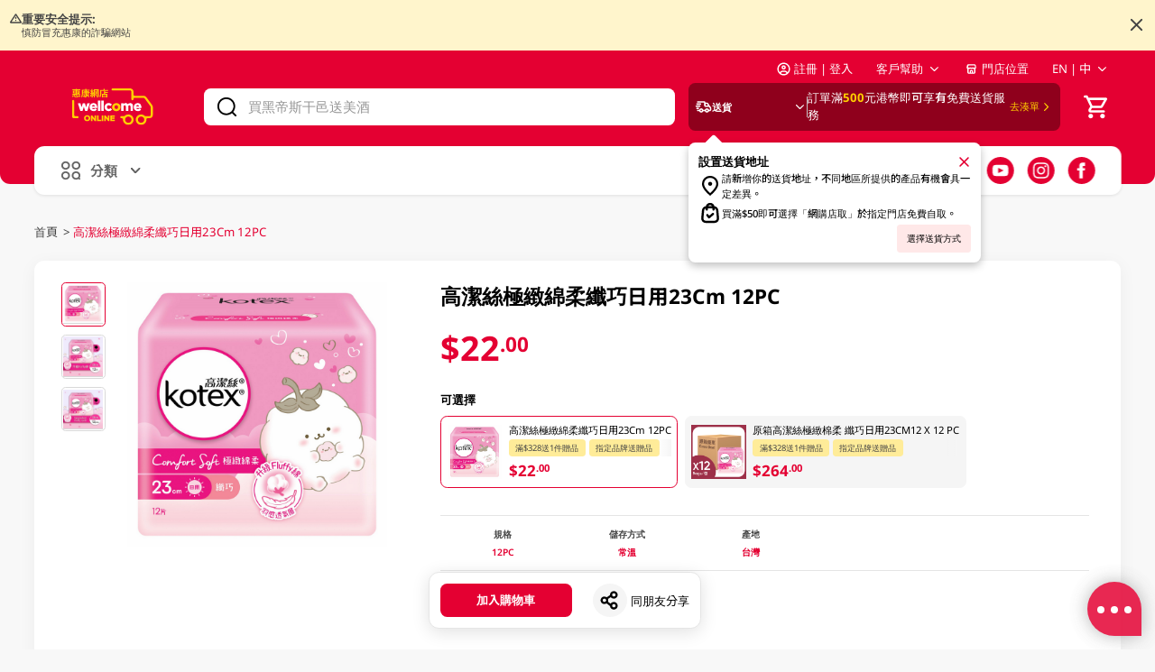

--- FILE ---
content_type: text/html;charset=utf-8
request_url: https://www.wellcome.com.hk/zh-hant/p/%E9%AB%98%E6%BD%94%E7%B5%B2%E6%A5%B5%E7%B7%BB%E7%B6%BF%E6%9F%94%E7%BA%96%E5%B7%A7%E6%97%A5%E7%94%A823Cm%2012PC/i/101574194.html
body_size: 235404
content:
<!DOCTYPE html><html data-n-head-ssr="" lang="en" style="font-size: 100px;" data-n-head="%7B%22lang%22:%7B%22ssr%22:%22en%22%7D,%22style%22:%7B%22ssr%22:%22font-size:%20100px;%22%7D%7D"><head>
    <meta data-n-head="ssr" charset="utf-8"><meta data-n-head="ssr" name="viewport" content="width=device-width, initial-scale=1"><meta data-n-head="ssr" name="robots" content="index,follow"><meta data-n-head="ssr" data-hid="description" name="description" content="高潔絲極緻綿柔纖巧日用23Cm 12PC"><meta data-n-head="ssr" name="og:type" content="product"><meta data-n-head="ssr" name="og:title" content="高潔絲極緻綿柔纖巧日用23Cm 12PC"><meta data-n-head="ssr" name="og:description" content="高潔絲極緻綿柔纖巧日用23Cm 12PC"><meta data-n-head="ssr" name="og:image" content="https://img.rtacdn-os.com/20210317/6c408f35-5d10-4922-be52-a0514291cc4a"><meta data-n-head="ssr" name="product:price:amount" content="22.00"><meta data-n-head="ssr" name="product:price:currency" content="HKD"><meta data-n-head="ssr" name="og:url" content="https://www.wellcome.com.hk/zh-hant/p/%E9%AB%98%E6%BD%94%E7%B5%B2%E6%A5%B5%E7%B7%BB%E7%B6%BF%E6%9F%94%E7%BA%96%E5%B7%A7%E6%97%A5%E7%94%A823Cm%2012PC/i/101574194.html"><title>高潔絲極緻綿柔纖巧日用23Cm 12PC</title><link data-n-head="ssr" rel="icon" href="https://superweb-nuxt-app.rtacdn-os.com/public/wellcome/favicon.ico"><link data-n-head="ssr" rel="canonical" href="https://www.wellcome.com.hk/zh-hant/p/%E9%AB%98%E6%BD%94%E7%B5%B2%E6%A5%B5%E7%B7%BB%E7%B6%BF%E6%9F%94%E7%BA%96%E5%B7%A7%E6%97%A5%E7%94%A823Cm%2012PC/i/101574194.html"><link data-n-head="ssr" rel="alternate" hreflang="zh-hant" href="https://www.wellcome.com.hk/zh-hant/p/%E9%AB%98%E6%BD%94%E7%B5%B2%E6%A5%B5%E7%B7%BB%E7%B6%BF%E6%9F%94%E7%BA%96%E5%B7%A7%E6%97%A5%E7%94%A823Cm%2012PC/i/101574194.html"><style data-n-head="ssr" type="text/css">:root {
      --brand-50: #FFF8F8;
      --brand-100: #FFE8E8;
      --brand-200: #FCC7C1;
      --brand-300: #FF6D68;
      --brand-400: #FF4D51;
      --brand-500: #E40032;
      --brand-700: #8F001C;
      --primary-50: #FFF8F8;
      --primary-100: #FFE8E8;
      --primary-200: #FCC7C1;
      --primary-300: #FF6D68;
      --primary-400: #FF4D51;
      --primary-500: #E40032;
      --primary-700: #8F001C;
      --secondary-50: #FFFCF4;
      --secondary-100: #FFF5CC;
      --secondary-150: #FCEDB5;
      --secondary-200: #FFEC99;
      --secondary-400: #FFE266;
      --secondary-500: #FFCF00;
      --secondary-700: #B39100;
      --delivery-background: var(--primary-700);
      --progress-define-back: #E5E5E5;
      --progress-success: #46A147;
      --cart-background:var(--secondary-500);
      --cart-color: #000;
      --odrer-byAgainColor-color:#000;
      --delivery-count-color: var(--secondary-500);
      --add-to-cart-color: #000000;
      --add-to-cart-background: var(--primary-100);
    };</style><script data-n-head="ssr" data-hid="gtm-script">if(!window._gtm_init){window._gtm_init=1;(function(w,n,d,m,e,p){w[d]=(w[d]==1||n[d]=='yes'||n[d]==1||n[m]==1||(w[e]&&w[e][p]&&w[e][p]()))?1:0})(window,navigator,'doNotTrack','msDoNotTrack','external','msTrackingProtectionEnabled');(function(w,d,s,l,x,y){w[x]={};w._gtm_inject=function(i){w[x][i]=1;w[l]=w[l]||[];w[l].push({'gtm.start':new Date().getTime(),event:'gtm.js'});var f=d.getElementsByTagName(s)[0],j=d.createElement(s);j.async=true;j.src='https://www.googletagmanager.com/gtm.js?id='+i;f.parentNode.insertBefore(j,f);}})(window,document,'script','dataLayer','_gtm_ids','_gtm_inject')}</script><script data-n-head="ssr" data-hid="ldjson-schema" type="application/ld+json">
          {
            "@context": "http://schema.org",
            "@type": "Product",
            "name": "高潔絲極緻綿柔纖巧日用23Cm 12PC",
            "description": "高潔絲極緻綿柔纖巧日用23Cm 12PC",
            "image": "https://img.rtacdn-os.com/20210317/6c408f35-5d10-4922-be52-a0514291cc4a",
            "brand": {
              "@type": "Brand",
              "name": "高潔絲極緻棉柔"
            },
            "offers": {
              "@type": "Offer",
              "price": "22.00",
              "priceCurrency": "HKD"
            }
          }
        </script><link rel="preload" href="https://superweb-nuxt-app.rtacdn-os.com/_nuxt/aa9ad16.js" as="script" integrity="sha256-Fdw5X1FSZwtAz5x7q9ga6ia+ekRqAS9WzaZRK3BOfeY=" crossorigin="anonymous"><link rel="preload" href="https://superweb-nuxt-app.rtacdn-os.com/_nuxt/240718d.js" as="script" integrity="sha256-gG/oPwxSTnv3oux+yRT15DbiBKUplnkGtPxiG1jBPxw=" crossorigin="anonymous"><link rel="preload" href="https://superweb-nuxt-app.rtacdn-os.com/_nuxt/86343ee.js" as="script" integrity="sha256-99kaUdt8WdtG5m2uVWLntFfq7kp8Xr++2nYMZ5pa6Bk=" crossorigin="anonymous"><link rel="preload" href="https://superweb-nuxt-app.rtacdn-os.com/_nuxt/a7a91f5.js" as="script" integrity="sha256-lQDKw8EDzUNlg5bue5XLjDS9TKhpi1mowOBukUKIczs=" crossorigin="anonymous"><style data-vue-ssr-id="f8b40c06:0 2063fbba:0 7a2c4527:0 2b7d3ed3:0 0a0f5d66:0 31c78bb4:0 6b238d29:0 09a44d53:0 700cccc3:0 bfb1dffa:0 afe28c3a:0 1fd753b9:0 8a080fba:0 f44f1b3a:0 6354be63:0 4e405243:0 4cd6b143:0 f1370d3a:0 53bc1f55:0 afa537ba:0 f3e22c36:0 d6185aa8:0 401078f2:0 72724034:0 438c5bd8:0 74f14f0f:0 ee27a43c:0 59c0dcc2:0 6376d62d:0 adb66dd2:0 4f1201d3:0 708e6156:0 8173bfde:0 bb1c595c:0 061c4e3a:0 a46a140e:0 1b48d3a2:0 602b847c:0 b385726a:0 231f3bd8:0 1d5ba5cc:0 da2289e2:0 3b37c328:0 51190604:0 150d2c72:0 78169800:0">.el-message{align-items:center;background-color:#edf2fc;border:.01rem solid #ebeef5;border-radius:.04rem;box-sizing:border-box;display:flex;left:50%;min-width:3.8rem;overflow:hidden;padding:.15rem .15rem .15rem .2rem;position:fixed;top:.2rem;transform:translateX(-50%);transition:opacity .3s,transform .4s,top .4s}.el-message.is-center{justify-content:center}.el-message.is-closable .el-message__content{padding-right:.16rem}.el-message p{margin:0}.el-message--info .el-message__content{color:#909399}.el-message--success{background-color:#f0f9eb;border-color:#e1f3d8}.el-message--success .el-message__content{color:#67c23a}.el-message--warning{background-color:#fdf6ec;border-color:#faecd8}.el-message--warning .el-message__content{color:#e6a23c}.el-message--error{background-color:#fef0f0;border-color:#fde2e2}.el-message--error .el-message__content{color:#f56c6c}.el-message__icon{margin-right:.1rem}.el-message__content{font-size:.14rem;line-height:1;padding:0}.el-message__content:focus{outline-width:0}.el-message__closeBtn{color:#c0c4cc;cursor:pointer;font-size:.16rem;position:absolute;right:.15rem;top:50%;transform:translateY(-50%)}.el-message__closeBtn:focus{outline-width:0}.el-message__closeBtn:hover{color:#909399}.el-message .el-icon-success{color:#67c23a}.el-message .el-icon-error{color:#f56c6c}.el-message .el-icon-info{color:#909399}.el-message .el-icon-warning{color:#e6a23c}.el-message-fade-enter,.el-message-fade-leave-active{opacity:0;transform:translate(-50%,-100%)}
.fade-in-linear-enter-active,.fade-in-linear-leave-active{transition:opacity .2s linear}.fade-in-linear-enter,.fade-in-linear-leave,.fade-in-linear-leave-active{opacity:0}.el-fade-in-linear-enter-active,.el-fade-in-linear-leave-active{transition:opacity .2s linear}.el-fade-in-linear-enter,.el-fade-in-linear-leave,.el-fade-in-linear-leave-active{opacity:0}.el-fade-in-enter-active,.el-fade-in-leave-active{transition:all .3s cubic-bezier(.55,0,.1,1)}.el-fade-in-enter,.el-fade-in-leave-active{opacity:0}.el-zoom-in-center-enter-active,.el-zoom-in-center-leave-active{transition:all .3s cubic-bezier(.55,0,.1,1)}.el-zoom-in-center-enter,.el-zoom-in-center-leave-active{opacity:0;transform:scaleX(0)}.el-zoom-in-top-enter-active,.el-zoom-in-top-leave-active{opacity:1;transform:scaleY(1);transform-origin:center top;transition:transform .3s cubic-bezier(.23,1,.32,1),opacity .3s cubic-bezier(.23,1,.32,1)}.el-zoom-in-top-enter,.el-zoom-in-top-leave-active{opacity:0;transform:scaleY(0)}.el-zoom-in-bottom-enter-active,.el-zoom-in-bottom-leave-active{opacity:1;transform:scaleY(1);transform-origin:center bottom;transition:transform .3s cubic-bezier(.23,1,.32,1),opacity .3s cubic-bezier(.23,1,.32,1)}.el-zoom-in-bottom-enter,.el-zoom-in-bottom-leave-active{opacity:0;transform:scaleY(0)}.el-zoom-in-left-enter-active,.el-zoom-in-left-leave-active{opacity:1;transform:scale(1);transform-origin:top left;transition:transform .3s cubic-bezier(.23,1,.32,1),opacity .3s cubic-bezier(.23,1,.32,1)}.el-zoom-in-left-enter,.el-zoom-in-left-leave-active{opacity:0;transform:scale(.45)}.collapse-transition{transition:height .3s ease-in-out,padding-top .3s ease-in-out,padding-bottom .3s ease-in-out}.horizontal-collapse-transition{transition:width .3s ease-in-out,padding-left .3s ease-in-out,padding-right .3s ease-in-out}.el-list-enter-active,.el-list-leave-active{transition:all 1s}.el-list-enter,.el-list-leave-active{opacity:0;transform:translateY(-.3rem)}.el-opacity-transition{transition:opacity .3s cubic-bezier(.55,0,.1,1)}@font-face{font-display:"auto";font-family:element-icons;font-style:normal;font-weight:400;src:url(https://superweb-nuxt-app.rtacdn-os.com/_nuxt/fonts/element-icons.535877f.woff) format("woff"),url(https://superweb-nuxt-app.rtacdn-os.com/_nuxt/fonts/element-icons.732389d.ttf) format("truetype")}[class*=" el-icon-"],[class^=el-icon-]{font-family:element-icons!important;speak:none;display:inline-block;font-feature-settings:normal;font-style:normal;font-variant:normal;font-weight:400;line-height:1;text-transform:none;vertical-align:baseline;-webkit-font-smoothing:antialiased;-moz-osx-font-smoothing:grayscale}.el-icon-ice-cream-round:before{content:"\e6a0"}.el-icon-ice-cream-square:before{content:"\e6a3"}.el-icon-lollipop:before{content:"\e6a4"}.el-icon-potato-strips:before{content:"\e6a5"}.el-icon-milk-tea:before{content:"\e6a6"}.el-icon-ice-drink:before{content:"\e6a7"}.el-icon-ice-tea:before{content:"\e6a9"}.el-icon-coffee:before{content:"\e6aa"}.el-icon-orange:before{content:"\e6ab"}.el-icon-pear:before{content:"\e6ac"}.el-icon-apple:before{content:"\e6ad"}.el-icon-cherry:before{content:"\e6ae"}.el-icon-watermelon:before{content:"\e6af"}.el-icon-grape:before{content:"\e6b0"}.el-icon-refrigerator:before{content:"\e6b1"}.el-icon-goblet-square-full:before{content:"\e6b2"}.el-icon-goblet-square:before{content:"\e6b3"}.el-icon-goblet-full:before{content:"\e6b4"}.el-icon-goblet:before{content:"\e6b5"}.el-icon-cold-drink:before{content:"\e6b6"}.el-icon-coffee-cup:before{content:"\e6b8"}.el-icon-water-cup:before{content:"\e6b9"}.el-icon-hot-water:before{content:"\e6ba"}.el-icon-ice-cream:before{content:"\e6bb"}.el-icon-dessert:before{content:"\e6bc"}.el-icon-sugar:before{content:"\e6bd"}.el-icon-tableware:before{content:"\e6be"}.el-icon-burger:before{content:"\e6bf"}.el-icon-knife-fork:before{content:"\e6c1"}.el-icon-fork-spoon:before{content:"\e6c2"}.el-icon-chicken:before{content:"\e6c3"}.el-icon-food:before{content:"\e6c4"}.el-icon-dish-1:before{content:"\e6c5"}.el-icon-dish:before{content:"\e6c6"}.el-icon-moon-night:before{content:"\e6ee"}.el-icon-moon:before{content:"\e6f0"}.el-icon-cloudy-and-sunny:before{content:"\e6f1"}.el-icon-partly-cloudy:before{content:"\e6f2"}.el-icon-cloudy:before{content:"\e6f3"}.el-icon-sunny:before{content:"\e6f6"}.el-icon-sunset:before{content:"\e6f7"}.el-icon-sunrise-1:before{content:"\e6f8"}.el-icon-sunrise:before{content:"\e6f9"}.el-icon-heavy-rain:before{content:"\e6fa"}.el-icon-lightning:before{content:"\e6fb"}.el-icon-light-rain:before{content:"\e6fc"}.el-icon-wind-power:before{content:"\e6fd"}.el-icon-baseball:before{content:"\e712"}.el-icon-soccer:before{content:"\e713"}.el-icon-football:before{content:"\e715"}.el-icon-basketball:before{content:"\e716"}.el-icon-ship:before{content:"\e73f"}.el-icon-truck:before{content:"\e740"}.el-icon-bicycle:before{content:"\e741"}.el-icon-mobile-phone:before{content:"\e6d3"}.el-icon-service:before{content:"\e6d4"}.el-icon-key:before{content:"\e6e2"}.el-icon-unlock:before{content:"\e6e4"}.el-icon-lock:before{content:"\e6e5"}.el-icon-watch:before{content:"\e6fe"}.el-icon-watch-1:before{content:"\e6ff"}.el-icon-timer:before{content:"\e702"}.el-icon-alarm-clock:before{content:"\e703"}.el-icon-map-location:before{content:"\e704"}.el-icon-delete-location:before{content:"\e705"}.el-icon-add-location:before{content:"\e706"}.el-icon-location-information:before{content:"\e707"}.el-icon-location-outline:before{content:"\e708"}.el-icon-location:before{content:"\e79e"}.el-icon-place:before{content:"\e709"}.el-icon-discover:before{content:"\e70a"}.el-icon-first-aid-kit:before{content:"\e70b"}.el-icon-trophy-1:before{content:"\e70c"}.el-icon-trophy:before{content:"\e70d"}.el-icon-medal:before{content:"\e70e"}.el-icon-medal-1:before{content:"\e70f"}.el-icon-stopwatch:before{content:"\e710"}.el-icon-mic:before{content:"\e711"}.el-icon-copy-document:before{content:"\e718"}.el-icon-full-screen:before{content:"\e719"}.el-icon-switch-button:before{content:"\e71b"}.el-icon-aim:before{content:"\e71c"}.el-icon-crop:before{content:"\e71d"}.el-icon-odometer:before{content:"\e71e"}.el-icon-time:before{content:"\e71f"}.el-icon-bangzhu:before{content:"\e724"}.el-icon-close-notification:before{content:"\e726"}.el-icon-microphone:before{content:"\e727"}.el-icon-turn-off-microphone:before{content:"\e728"}.el-icon-position:before{content:"\e729"}.el-icon-postcard:before{content:"\e72a"}.el-icon-message:before{content:"\e72b"}.el-icon-chat-line-square:before{content:"\e72d"}.el-icon-chat-dot-square:before{content:"\e72e"}.el-icon-chat-dot-round:before{content:"\e72f"}.el-icon-chat-square:before{content:"\e730"}.el-icon-chat-line-round:before{content:"\e731"}.el-icon-chat-round:before{content:"\e732"}.el-icon-set-up:before{content:"\e733"}.el-icon-turn-off:before{content:"\e734"}.el-icon-open:before{content:"\e735"}.el-icon-connection:before{content:"\e736"}.el-icon-link:before{content:"\e737"}.el-icon-cpu:before{content:"\e738"}.el-icon-thumb:before{content:"\e739"}.el-icon-female:before{content:"\e73a"}.el-icon-male:before{content:"\e73b"}.el-icon-guide:before{content:"\e73c"}.el-icon-news:before{content:"\e73e"}.el-icon-price-tag:before{content:"\e744"}.el-icon-discount:before{content:"\e745"}.el-icon-wallet:before{content:"\e747"}.el-icon-coin:before{content:"\e748"}.el-icon-money:before{content:"\e749"}.el-icon-bank-card:before{content:"\e74a"}.el-icon-box:before{content:"\e74b"}.el-icon-present:before{content:"\e74c"}.el-icon-sell:before{content:"\e6d5"}.el-icon-sold-out:before{content:"\e6d6"}.el-icon-shopping-bag-2:before{content:"\e74d"}.el-icon-shopping-bag-1:before{content:"\e74e"}.el-icon-shopping-cart-2:before{content:"\e74f"}.el-icon-shopping-cart-1:before{content:"\e750"}.el-icon-shopping-cart-full:before{content:"\e751"}.el-icon-smoking:before{content:"\e752"}.el-icon-no-smoking:before{content:"\e753"}.el-icon-house:before{content:"\e754"}.el-icon-table-lamp:before{content:"\e755"}.el-icon-school:before{content:"\e756"}.el-icon-office-building:before{content:"\e757"}.el-icon-toilet-paper:before{content:"\e758"}.el-icon-notebook-2:before{content:"\e759"}.el-icon-notebook-1:before{content:"\e75a"}.el-icon-files:before{content:"\e75b"}.el-icon-collection:before{content:"\e75c"}.el-icon-receiving:before{content:"\e75d"}.el-icon-suitcase-1:before{content:"\e760"}.el-icon-suitcase:before{content:"\e761"}.el-icon-film:before{content:"\e763"}.el-icon-collection-tag:before{content:"\e765"}.el-icon-data-analysis:before{content:"\e766"}.el-icon-pie-chart:before{content:"\e767"}.el-icon-data-board:before{content:"\e768"}.el-icon-data-line:before{content:"\e76d"}.el-icon-reading:before{content:"\e769"}.el-icon-magic-stick:before{content:"\e76a"}.el-icon-coordinate:before{content:"\e76b"}.el-icon-mouse:before{content:"\e76c"}.el-icon-brush:before{content:"\e76e"}.el-icon-headset:before{content:"\e76f"}.el-icon-umbrella:before{content:"\e770"}.el-icon-scissors:before{content:"\e771"}.el-icon-mobile:before{content:"\e773"}.el-icon-attract:before{content:"\e774"}.el-icon-monitor:before{content:"\e775"}.el-icon-search:before{content:"\e778"}.el-icon-takeaway-box:before{content:"\e77a"}.el-icon-paperclip:before{content:"\e77d"}.el-icon-printer:before{content:"\e77e"}.el-icon-document-add:before{content:"\e782"}.el-icon-document:before{content:"\e785"}.el-icon-document-checked:before{content:"\e786"}.el-icon-document-copy:before{content:"\e787"}.el-icon-document-delete:before{content:"\e788"}.el-icon-document-remove:before{content:"\e789"}.el-icon-tickets:before{content:"\e78b"}.el-icon-folder-checked:before{content:"\e77f"}.el-icon-folder-delete:before{content:"\e780"}.el-icon-folder-remove:before{content:"\e781"}.el-icon-folder-add:before{content:"\e783"}.el-icon-folder-opened:before{content:"\e784"}.el-icon-folder:before{content:"\e78a"}.el-icon-edit-outline:before{content:"\e764"}.el-icon-edit:before{content:"\e78c"}.el-icon-date:before{content:"\e78e"}.el-icon-c-scale-to-original:before{content:"\e7c6"}.el-icon-view:before{content:"\e6ce"}.el-icon-loading:before{content:"\e6cf"}.el-icon-rank:before{content:"\e6d1"}.el-icon-sort-down:before{content:"\e7c4"}.el-icon-sort-up:before{content:"\e7c5"}.el-icon-sort:before{content:"\e6d2"}.el-icon-finished:before{content:"\e6cd"}.el-icon-refresh-left:before{content:"\e6c7"}.el-icon-refresh-right:before{content:"\e6c8"}.el-icon-refresh:before{content:"\e6d0"}.el-icon-video-play:before{content:"\e7c0"}.el-icon-video-pause:before{content:"\e7c1"}.el-icon-d-arrow-right:before{content:"\e6dc"}.el-icon-d-arrow-left:before{content:"\e6dd"}.el-icon-arrow-up:before{content:"\e6e1"}.el-icon-arrow-down:before{content:"\e6df"}.el-icon-arrow-right:before{content:"\e6e0"}.el-icon-arrow-left:before{content:"\e6de"}.el-icon-top-right:before{content:"\e6e7"}.el-icon-top-left:before{content:"\e6e8"}.el-icon-top:before{content:"\e6e6"}.el-icon-bottom:before{content:"\e6eb"}.el-icon-right:before{content:"\e6e9"}.el-icon-back:before{content:"\e6ea"}.el-icon-bottom-right:before{content:"\e6ec"}.el-icon-bottom-left:before{content:"\e6ed"}.el-icon-caret-top:before{content:"\e78f"}.el-icon-caret-bottom:before{content:"\e790"}.el-icon-caret-right:before{content:"\e791"}.el-icon-caret-left:before{content:"\e792"}.el-icon-d-caret:before{content:"\e79a"}.el-icon-share:before{content:"\e793"}.el-icon-menu:before{content:"\e798"}.el-icon-s-grid:before{content:"\e7a6"}.el-icon-s-check:before{content:"\e7a7"}.el-icon-s-data:before{content:"\e7a8"}.el-icon-s-opportunity:before{content:"\e7aa"}.el-icon-s-custom:before{content:"\e7ab"}.el-icon-s-claim:before{content:"\e7ad"}.el-icon-s-finance:before{content:"\e7ae"}.el-icon-s-comment:before{content:"\e7af"}.el-icon-s-flag:before{content:"\e7b0"}.el-icon-s-marketing:before{content:"\e7b1"}.el-icon-s-shop:before{content:"\e7b4"}.el-icon-s-open:before{content:"\e7b5"}.el-icon-s-management:before{content:"\e7b6"}.el-icon-s-ticket:before{content:"\e7b7"}.el-icon-s-release:before{content:"\e7b8"}.el-icon-s-home:before{content:"\e7b9"}.el-icon-s-promotion:before{content:"\e7ba"}.el-icon-s-operation:before{content:"\e7bb"}.el-icon-s-unfold:before{content:"\e7bc"}.el-icon-s-fold:before{content:"\e7a9"}.el-icon-s-platform:before{content:"\e7bd"}.el-icon-s-order:before{content:"\e7be"}.el-icon-s-cooperation:before{content:"\e7bf"}.el-icon-bell:before{content:"\e725"}.el-icon-message-solid:before{content:"\e799"}.el-icon-video-camera:before{content:"\e772"}.el-icon-video-camera-solid:before{content:"\e796"}.el-icon-camera:before{content:"\e779"}.el-icon-camera-solid:before{content:"\e79b"}.el-icon-download:before{content:"\e77c"}.el-icon-upload2:before{content:"\e77b"}.el-icon-upload:before{content:"\e7c3"}.el-icon-picture-outline-round:before{content:"\e75f"}.el-icon-picture-outline:before{content:"\e75e"}.el-icon-picture:before{content:"\e79f"}.el-icon-close:before{content:"\e6db"}.el-icon-check:before{content:"\e6da"}.el-icon-plus:before{content:"\e6d9"}.el-icon-minus:before{content:"\e6d8"}.el-icon-help:before{content:"\e73d"}.el-icon-s-help:before{content:"\e7b3"}.el-icon-circle-close:before{content:"\e78d"}.el-icon-circle-check:before{content:"\e720"}.el-icon-circle-plus-outline:before{content:"\e723"}.el-icon-remove-outline:before{content:"\e722"}.el-icon-zoom-out:before{content:"\e776"}.el-icon-zoom-in:before{content:"\e777"}.el-icon-error:before{content:"\e79d"}.el-icon-success:before{content:"\e79c"}.el-icon-circle-plus:before{content:"\e7a0"}.el-icon-remove:before{content:"\e7a2"}.el-icon-info:before{content:"\e7a1"}.el-icon-question:before{content:"\e7a4"}.el-icon-warning-outline:before{content:"\e6c9"}.el-icon-warning:before{content:"\e7a3"}.el-icon-goods:before{content:"\e7c2"}.el-icon-s-goods:before{content:"\e7b2"}.el-icon-star-off:before{content:"\e717"}.el-icon-star-on:before{content:"\e797"}.el-icon-more-outline:before{content:"\e6cc"}.el-icon-more:before{content:"\e794"}.el-icon-phone-outline:before{content:"\e6cb"}.el-icon-phone:before{content:"\e795"}.el-icon-user:before{content:"\e6e3"}.el-icon-user-solid:before{content:"\e7a5"}.el-icon-setting:before{content:"\e6ca"}.el-icon-s-tools:before{content:"\e7ac"}.el-icon-delete:before{content:"\e6d7"}.el-icon-delete-solid:before{content:"\e7c9"}.el-icon-eleme:before{content:"\e7c7"}.el-icon-platform-eleme:before{content:"\e7ca"}.el-icon-loading{animation:rotating 2s linear infinite}.el-icon--right{margin-left:.05rem}.el-icon--left{margin-right:.05rem}@keyframes rotating{0%{transform:rotate(0)}to{transform:rotate(1turn)}}
.el-loading-parent--relative{position:relative!important}.el-loading-parent--hidden{overflow:hidden!important}.el-loading-mask{background-color:hsla(0,0%,100%,.9);bottom:0;left:0;margin:0;position:absolute;right:0;top:0;transition:opacity .3s;z-index:2000}.el-loading-mask.is-fullscreen{position:fixed}.el-loading-mask.is-fullscreen .el-loading-spinner{margin-top:-.25rem}.el-loading-mask.is-fullscreen .el-loading-spinner .circular{height:.5rem;width:.5rem}.el-loading-spinner{margin-top:-.21rem;position:absolute;text-align:center;top:50%;width:100%}.el-loading-spinner .el-loading-text{color:#409eff;font-size:.14rem;margin:.03rem 0}.el-loading-spinner .circular{animation:loading-rotate 2s linear infinite;height:.42rem;width:.42rem}.el-loading-spinner .path{animation:loading-dash 1.5s ease-in-out infinite;stroke:#409eff;stroke-dasharray:90,150;stroke-dashoffset:0;stroke-linecap:round;stroke-width:2}.el-loading-spinner i{color:#409eff}.el-loading-fade-enter,.el-loading-fade-leave-active{opacity:0}@keyframes loading-rotate{to{transform:rotate(1turn)}}@keyframes loading-dash{0%{stroke-dasharray:1,200;stroke-dashoffset:0}50%{stroke-dasharray:90,150;stroke-dashoffset:-.4rem}to{stroke-dasharray:90,150;stroke-dashoffset:-1.2rem}}
@font-face{font-display:"auto";font-family:element-icons;font-style:normal;font-weight:400;src:url(https://superweb-nuxt-app.rtacdn-os.com/_nuxt/fonts/element-icons.535877f.woff) format("woff"),url(https://superweb-nuxt-app.rtacdn-os.com/_nuxt/fonts/element-icons.732389d.ttf) format("truetype")}[class*=" el-icon-"],[class^=el-icon-]{font-family:element-icons!important;speak:none;display:inline-block;font-feature-settings:normal;font-style:normal;font-variant:normal;font-weight:400;line-height:1;text-transform:none;vertical-align:baseline;-webkit-font-smoothing:antialiased;-moz-osx-font-smoothing:grayscale}.el-icon-ice-cream-round:before{content:"\e6a0"}.el-icon-ice-cream-square:before{content:"\e6a3"}.el-icon-lollipop:before{content:"\e6a4"}.el-icon-potato-strips:before{content:"\e6a5"}.el-icon-milk-tea:before{content:"\e6a6"}.el-icon-ice-drink:before{content:"\e6a7"}.el-icon-ice-tea:before{content:"\e6a9"}.el-icon-coffee:before{content:"\e6aa"}.el-icon-orange:before{content:"\e6ab"}.el-icon-pear:before{content:"\e6ac"}.el-icon-apple:before{content:"\e6ad"}.el-icon-cherry:before{content:"\e6ae"}.el-icon-watermelon:before{content:"\e6af"}.el-icon-grape:before{content:"\e6b0"}.el-icon-refrigerator:before{content:"\e6b1"}.el-icon-goblet-square-full:before{content:"\e6b2"}.el-icon-goblet-square:before{content:"\e6b3"}.el-icon-goblet-full:before{content:"\e6b4"}.el-icon-goblet:before{content:"\e6b5"}.el-icon-cold-drink:before{content:"\e6b6"}.el-icon-coffee-cup:before{content:"\e6b8"}.el-icon-water-cup:before{content:"\e6b9"}.el-icon-hot-water:before{content:"\e6ba"}.el-icon-ice-cream:before{content:"\e6bb"}.el-icon-dessert:before{content:"\e6bc"}.el-icon-sugar:before{content:"\e6bd"}.el-icon-tableware:before{content:"\e6be"}.el-icon-burger:before{content:"\e6bf"}.el-icon-knife-fork:before{content:"\e6c1"}.el-icon-fork-spoon:before{content:"\e6c2"}.el-icon-chicken:before{content:"\e6c3"}.el-icon-food:before{content:"\e6c4"}.el-icon-dish-1:before{content:"\e6c5"}.el-icon-dish:before{content:"\e6c6"}.el-icon-moon-night:before{content:"\e6ee"}.el-icon-moon:before{content:"\e6f0"}.el-icon-cloudy-and-sunny:before{content:"\e6f1"}.el-icon-partly-cloudy:before{content:"\e6f2"}.el-icon-cloudy:before{content:"\e6f3"}.el-icon-sunny:before{content:"\e6f6"}.el-icon-sunset:before{content:"\e6f7"}.el-icon-sunrise-1:before{content:"\e6f8"}.el-icon-sunrise:before{content:"\e6f9"}.el-icon-heavy-rain:before{content:"\e6fa"}.el-icon-lightning:before{content:"\e6fb"}.el-icon-light-rain:before{content:"\e6fc"}.el-icon-wind-power:before{content:"\e6fd"}.el-icon-baseball:before{content:"\e712"}.el-icon-soccer:before{content:"\e713"}.el-icon-football:before{content:"\e715"}.el-icon-basketball:before{content:"\e716"}.el-icon-ship:before{content:"\e73f"}.el-icon-truck:before{content:"\e740"}.el-icon-bicycle:before{content:"\e741"}.el-icon-mobile-phone:before{content:"\e6d3"}.el-icon-service:before{content:"\e6d4"}.el-icon-key:before{content:"\e6e2"}.el-icon-unlock:before{content:"\e6e4"}.el-icon-lock:before{content:"\e6e5"}.el-icon-watch:before{content:"\e6fe"}.el-icon-watch-1:before{content:"\e6ff"}.el-icon-timer:before{content:"\e702"}.el-icon-alarm-clock:before{content:"\e703"}.el-icon-map-location:before{content:"\e704"}.el-icon-delete-location:before{content:"\e705"}.el-icon-add-location:before{content:"\e706"}.el-icon-location-information:before{content:"\e707"}.el-icon-location-outline:before{content:"\e708"}.el-icon-location:before{content:"\e79e"}.el-icon-place:before{content:"\e709"}.el-icon-discover:before{content:"\e70a"}.el-icon-first-aid-kit:before{content:"\e70b"}.el-icon-trophy-1:before{content:"\e70c"}.el-icon-trophy:before{content:"\e70d"}.el-icon-medal:before{content:"\e70e"}.el-icon-medal-1:before{content:"\e70f"}.el-icon-stopwatch:before{content:"\e710"}.el-icon-mic:before{content:"\e711"}.el-icon-copy-document:before{content:"\e718"}.el-icon-full-screen:before{content:"\e719"}.el-icon-switch-button:before{content:"\e71b"}.el-icon-aim:before{content:"\e71c"}.el-icon-crop:before{content:"\e71d"}.el-icon-odometer:before{content:"\e71e"}.el-icon-time:before{content:"\e71f"}.el-icon-bangzhu:before{content:"\e724"}.el-icon-close-notification:before{content:"\e726"}.el-icon-microphone:before{content:"\e727"}.el-icon-turn-off-microphone:before{content:"\e728"}.el-icon-position:before{content:"\e729"}.el-icon-postcard:before{content:"\e72a"}.el-icon-message:before{content:"\e72b"}.el-icon-chat-line-square:before{content:"\e72d"}.el-icon-chat-dot-square:before{content:"\e72e"}.el-icon-chat-dot-round:before{content:"\e72f"}.el-icon-chat-square:before{content:"\e730"}.el-icon-chat-line-round:before{content:"\e731"}.el-icon-chat-round:before{content:"\e732"}.el-icon-set-up:before{content:"\e733"}.el-icon-turn-off:before{content:"\e734"}.el-icon-open:before{content:"\e735"}.el-icon-connection:before{content:"\e736"}.el-icon-link:before{content:"\e737"}.el-icon-cpu:before{content:"\e738"}.el-icon-thumb:before{content:"\e739"}.el-icon-female:before{content:"\e73a"}.el-icon-male:before{content:"\e73b"}.el-icon-guide:before{content:"\e73c"}.el-icon-news:before{content:"\e73e"}.el-icon-price-tag:before{content:"\e744"}.el-icon-discount:before{content:"\e745"}.el-icon-wallet:before{content:"\e747"}.el-icon-coin:before{content:"\e748"}.el-icon-money:before{content:"\e749"}.el-icon-bank-card:before{content:"\e74a"}.el-icon-box:before{content:"\e74b"}.el-icon-present:before{content:"\e74c"}.el-icon-sell:before{content:"\e6d5"}.el-icon-sold-out:before{content:"\e6d6"}.el-icon-shopping-bag-2:before{content:"\e74d"}.el-icon-shopping-bag-1:before{content:"\e74e"}.el-icon-shopping-cart-2:before{content:"\e74f"}.el-icon-shopping-cart-1:before{content:"\e750"}.el-icon-shopping-cart-full:before{content:"\e751"}.el-icon-smoking:before{content:"\e752"}.el-icon-no-smoking:before{content:"\e753"}.el-icon-house:before{content:"\e754"}.el-icon-table-lamp:before{content:"\e755"}.el-icon-school:before{content:"\e756"}.el-icon-office-building:before{content:"\e757"}.el-icon-toilet-paper:before{content:"\e758"}.el-icon-notebook-2:before{content:"\e759"}.el-icon-notebook-1:before{content:"\e75a"}.el-icon-files:before{content:"\e75b"}.el-icon-collection:before{content:"\e75c"}.el-icon-receiving:before{content:"\e75d"}.el-icon-suitcase-1:before{content:"\e760"}.el-icon-suitcase:before{content:"\e761"}.el-icon-film:before{content:"\e763"}.el-icon-collection-tag:before{content:"\e765"}.el-icon-data-analysis:before{content:"\e766"}.el-icon-pie-chart:before{content:"\e767"}.el-icon-data-board:before{content:"\e768"}.el-icon-data-line:before{content:"\e76d"}.el-icon-reading:before{content:"\e769"}.el-icon-magic-stick:before{content:"\e76a"}.el-icon-coordinate:before{content:"\e76b"}.el-icon-mouse:before{content:"\e76c"}.el-icon-brush:before{content:"\e76e"}.el-icon-headset:before{content:"\e76f"}.el-icon-umbrella:before{content:"\e770"}.el-icon-scissors:before{content:"\e771"}.el-icon-mobile:before{content:"\e773"}.el-icon-attract:before{content:"\e774"}.el-icon-monitor:before{content:"\e775"}.el-icon-search:before{content:"\e778"}.el-icon-takeaway-box:before{content:"\e77a"}.el-icon-paperclip:before{content:"\e77d"}.el-icon-printer:before{content:"\e77e"}.el-icon-document-add:before{content:"\e782"}.el-icon-document:before{content:"\e785"}.el-icon-document-checked:before{content:"\e786"}.el-icon-document-copy:before{content:"\e787"}.el-icon-document-delete:before{content:"\e788"}.el-icon-document-remove:before{content:"\e789"}.el-icon-tickets:before{content:"\e78b"}.el-icon-folder-checked:before{content:"\e77f"}.el-icon-folder-delete:before{content:"\e780"}.el-icon-folder-remove:before{content:"\e781"}.el-icon-folder-add:before{content:"\e783"}.el-icon-folder-opened:before{content:"\e784"}.el-icon-folder:before{content:"\e78a"}.el-icon-edit-outline:before{content:"\e764"}.el-icon-edit:before{content:"\e78c"}.el-icon-date:before{content:"\e78e"}.el-icon-c-scale-to-original:before{content:"\e7c6"}.el-icon-view:before{content:"\e6ce"}.el-icon-loading:before{content:"\e6cf"}.el-icon-rank:before{content:"\e6d1"}.el-icon-sort-down:before{content:"\e7c4"}.el-icon-sort-up:before{content:"\e7c5"}.el-icon-sort:before{content:"\e6d2"}.el-icon-finished:before{content:"\e6cd"}.el-icon-refresh-left:before{content:"\e6c7"}.el-icon-refresh-right:before{content:"\e6c8"}.el-icon-refresh:before{content:"\e6d0"}.el-icon-video-play:before{content:"\e7c0"}.el-icon-video-pause:before{content:"\e7c1"}.el-icon-d-arrow-right:before{content:"\e6dc"}.el-icon-d-arrow-left:before{content:"\e6dd"}.el-icon-arrow-up:before{content:"\e6e1"}.el-icon-arrow-down:before{content:"\e6df"}.el-icon-arrow-right:before{content:"\e6e0"}.el-icon-arrow-left:before{content:"\e6de"}.el-icon-top-right:before{content:"\e6e7"}.el-icon-top-left:before{content:"\e6e8"}.el-icon-top:before{content:"\e6e6"}.el-icon-bottom:before{content:"\e6eb"}.el-icon-right:before{content:"\e6e9"}.el-icon-back:before{content:"\e6ea"}.el-icon-bottom-right:before{content:"\e6ec"}.el-icon-bottom-left:before{content:"\e6ed"}.el-icon-caret-top:before{content:"\e78f"}.el-icon-caret-bottom:before{content:"\e790"}.el-icon-caret-right:before{content:"\e791"}.el-icon-caret-left:before{content:"\e792"}.el-icon-d-caret:before{content:"\e79a"}.el-icon-share:before{content:"\e793"}.el-icon-menu:before{content:"\e798"}.el-icon-s-grid:before{content:"\e7a6"}.el-icon-s-check:before{content:"\e7a7"}.el-icon-s-data:before{content:"\e7a8"}.el-icon-s-opportunity:before{content:"\e7aa"}.el-icon-s-custom:before{content:"\e7ab"}.el-icon-s-claim:before{content:"\e7ad"}.el-icon-s-finance:before{content:"\e7ae"}.el-icon-s-comment:before{content:"\e7af"}.el-icon-s-flag:before{content:"\e7b0"}.el-icon-s-marketing:before{content:"\e7b1"}.el-icon-s-shop:before{content:"\e7b4"}.el-icon-s-open:before{content:"\e7b5"}.el-icon-s-management:before{content:"\e7b6"}.el-icon-s-ticket:before{content:"\e7b7"}.el-icon-s-release:before{content:"\e7b8"}.el-icon-s-home:before{content:"\e7b9"}.el-icon-s-promotion:before{content:"\e7ba"}.el-icon-s-operation:before{content:"\e7bb"}.el-icon-s-unfold:before{content:"\e7bc"}.el-icon-s-fold:before{content:"\e7a9"}.el-icon-s-platform:before{content:"\e7bd"}.el-icon-s-order:before{content:"\e7be"}.el-icon-s-cooperation:before{content:"\e7bf"}.el-icon-bell:before{content:"\e725"}.el-icon-message-solid:before{content:"\e799"}.el-icon-video-camera:before{content:"\e772"}.el-icon-video-camera-solid:before{content:"\e796"}.el-icon-camera:before{content:"\e779"}.el-icon-camera-solid:before{content:"\e79b"}.el-icon-download:before{content:"\e77c"}.el-icon-upload2:before{content:"\e77b"}.el-icon-upload:before{content:"\e7c3"}.el-icon-picture-outline-round:before{content:"\e75f"}.el-icon-picture-outline:before{content:"\e75e"}.el-icon-picture:before{content:"\e79f"}.el-icon-close:before{content:"\e6db"}.el-icon-check:before{content:"\e6da"}.el-icon-plus:before{content:"\e6d9"}.el-icon-minus:before{content:"\e6d8"}.el-icon-help:before{content:"\e73d"}.el-icon-s-help:before{content:"\e7b3"}.el-icon-circle-close:before{content:"\e78d"}.el-icon-circle-check:before{content:"\e720"}.el-icon-circle-plus-outline:before{content:"\e723"}.el-icon-remove-outline:before{content:"\e722"}.el-icon-zoom-out:before{content:"\e776"}.el-icon-zoom-in:before{content:"\e777"}.el-icon-error:before{content:"\e79d"}.el-icon-success:before{content:"\e79c"}.el-icon-circle-plus:before{content:"\e7a0"}.el-icon-remove:before{content:"\e7a2"}.el-icon-info:before{content:"\e7a1"}.el-icon-question:before{content:"\e7a4"}.el-icon-warning-outline:before{content:"\e6c9"}.el-icon-warning:before{content:"\e7a3"}.el-icon-goods:before{content:"\e7c2"}.el-icon-s-goods:before{content:"\e7b2"}.el-icon-star-off:before{content:"\e717"}.el-icon-star-on:before{content:"\e797"}.el-icon-more-outline:before{content:"\e6cc"}.el-icon-more:before{content:"\e794"}.el-icon-phone-outline:before{content:"\e6cb"}.el-icon-phone:before{content:"\e795"}.el-icon-user:before{content:"\e6e3"}.el-icon-user-solid:before{content:"\e7a5"}.el-icon-setting:before{content:"\e6ca"}.el-icon-s-tools:before{content:"\e7ac"}.el-icon-delete:before{content:"\e6d7"}.el-icon-delete-solid:before{content:"\e7c9"}.el-icon-eleme:before{content:"\e7c7"}.el-icon-platform-eleme:before{content:"\e7ca"}.el-icon-loading{animation:rotating 2s linear infinite}.el-icon--right{margin-left:.05rem}.el-icon--left{margin-right:.05rem}@keyframes rotating{0%{transform:rotate(0)}to{transform:rotate(1turn)}}.el-pagination{color:#303133;font-weight:700;padding:.02rem .05rem;white-space:nowrap}.el-pagination:after,.el-pagination:before{content:"";display:table}.el-pagination:after{clear:both}.el-pagination button,.el-pagination span:not([class*=suffix]){box-sizing:border-box;display:inline-block;font-size:.13rem;height:.28rem;line-height:.28rem;min-width:.355rem;vertical-align:top}.el-pagination .el-input__inner{-moz-appearance:textfield;line-height:normal;text-align:center}.el-pagination .el-input__suffix{right:0;transform:scale(.8)}.el-pagination .el-select .el-input{margin:0 .05rem;width:1rem}.el-pagination .el-select .el-input .el-input__inner{border-radius:.03rem;padding-right:.25rem}.el-pagination button{background:0 0;border:none;padding:0 .06rem}.el-pagination button:focus{outline:0}.el-pagination button:hover{color:#409eff}.el-pagination button:disabled{background-color:#fff;color:#c0c4cc;cursor:not-allowed}.el-pagination .btn-next,.el-pagination .btn-prev{background:50% no-repeat #fff;background-size:.16rem;color:#303133;cursor:pointer;margin:0}.el-pagination .btn-next .el-icon,.el-pagination .btn-prev .el-icon{display:block;font-size:.12rem;font-weight:700}.el-pagination .btn-prev{padding-right:.12rem}.el-pagination .btn-next{padding-left:.12rem}.el-pagination .el-pager li.disabled{color:#c0c4cc;cursor:not-allowed}.el-pager li,.el-pager li.btn-quicknext:hover,.el-pager li.btn-quickprev:hover{cursor:pointer}.el-pagination--small .btn-next,.el-pagination--small .btn-prev,.el-pagination--small .el-pager li,.el-pagination--small .el-pager li.btn-quicknext,.el-pagination--small .el-pager li.btn-quickprev,.el-pagination--small .el-pager li:last-child{border-color:transparent;font-size:.12rem;height:.22rem;line-height:.22rem;min-width:.22rem}.el-pagination--small .arrow.disabled{visibility:hidden}.el-pagination--small .more:before,.el-pagination--small li.more:before{line-height:.24rem}.el-pagination--small button,.el-pagination--small span:not([class*=suffix]){height:.22rem;line-height:.22rem}.el-pagination--small .el-pagination__editor,.el-pagination--small .el-pagination__editor.el-input .el-input__inner{height:.22rem}.el-pagination__sizes{color:#606266;font-weight:400;margin:0 .1rem 0 0}.el-pagination__sizes .el-input .el-input__inner{font-size:.13rem;padding-left:.08rem}.el-pagination__sizes .el-input .el-input__inner:hover{border-color:#409eff}.el-pagination__total{color:#606266;font-weight:400;margin-right:.1rem}.el-pagination__jump{color:#606266;font-weight:400;margin-left:.24rem}.el-pagination__jump .el-input__inner{padding:0 .03rem}.el-pagination__rightwrapper{float:right}.el-pagination__editor{border-radius:.03rem;box-sizing:border-box;height:.28rem;line-height:.18rem;margin:0 .02rem;padding:0 .02rem;text-align:center}.el-pager,.el-pagination.is-background .btn-next,.el-pagination.is-background .btn-prev{padding:0}.el-dialog,.el-pager li{-webkit-box-sizing:border-box}.el-pagination__editor.el-input{width:.5rem}.el-pagination__editor.el-input .el-input__inner{height:.28rem}.el-pagination__editor .el-input__inner::-webkit-inner-spin-button,.el-pagination__editor .el-input__inner::-webkit-outer-spin-button{-webkit-appearance:none;margin:0}.el-pagination.is-background .btn-next,.el-pagination.is-background .btn-prev,.el-pagination.is-background .el-pager li{background-color:#f4f4f5;border-radius:.02rem;color:#606266;margin:0 .05rem;min-width:.3rem}.el-pagination.is-background .btn-next.disabled,.el-pagination.is-background .btn-next:disabled,.el-pagination.is-background .btn-prev.disabled,.el-pagination.is-background .btn-prev:disabled,.el-pagination.is-background .el-pager li.disabled{color:#c0c4cc}.el-pagination.is-background .el-pager li:not(.disabled):hover{color:#409eff}.el-pagination.is-background .el-pager li:not(.disabled).active{background-color:#409eff;color:#fff}.el-pagination.is-background.el-pagination--small .btn-next,.el-pagination.is-background.el-pagination--small .btn-prev,.el-pagination.is-background.el-pagination--small .el-pager li{margin:0 .03rem;min-width:.22rem}.el-pager,.el-pager li{display:inline-block;margin:0;vertical-align:top}.el-pager{font-size:0;list-style:none;-webkit-user-select:none;-moz-user-select:none;user-select:none}.el-pager .more:before{line-height:.3rem}.el-pager li{background:#fff;box-sizing:border-box;font-size:.13rem;height:.28rem;line-height:.28rem;min-width:.355rem;padding:0 .04rem;text-align:center}.el-pager li.btn-quicknext,.el-pager li.btn-quickprev{color:#303133;line-height:.28rem}.el-pager li.btn-quicknext.disabled,.el-pager li.btn-quickprev.disabled{color:#c0c4cc}.el-pager li.active+li{border-left:0}.el-pager li:hover{color:#409eff}.el-pager li.active{color:#409eff;cursor:default}.el-dialog{background:#fff;border-radius:.02rem;box-shadow:0 .01rem .03rem rgba(0,0,0,.3);box-sizing:border-box;margin:0 auto .5rem;position:relative;width:50%}.el-dialog.is-fullscreen{height:100%;margin-bottom:0;margin-top:0;overflow:auto;width:100%}.el-dialog__wrapper{bottom:0;left:0;margin:0;overflow:auto;position:fixed;right:0;top:0}.el-dialog__header{padding:.2rem .2rem .1rem}.el-dialog__headerbtn{background:0 0;border:none;cursor:pointer;font-size:.16rem;outline:0;padding:0;position:absolute;right:.2rem;top:.2rem}.el-dialog__headerbtn .el-dialog__close{color:#909399}.el-dialog__headerbtn:focus .el-dialog__close,.el-dialog__headerbtn:hover .el-dialog__close{color:#409eff}.el-dialog__title{color:#303133;font-size:.18rem;line-height:.24rem}.el-dialog__body{color:#606266;font-size:.14rem;padding:.3rem .2rem;word-break:break-all}.el-dialog__footer{box-sizing:border-box;padding:.1rem .2rem .2rem;text-align:right}.el-dialog--center{text-align:center}.el-dialog--center .el-dialog__body{padding:.25rem .25rem .3rem;text-align:left;text-align:initial}.el-dialog--center .el-dialog__footer{text-align:inherit}.dialog-fade-enter-active{animation:dialog-fade-in .3s}.dialog-fade-leave-active{animation:dialog-fade-out .3s}@keyframes dialog-fade-in{0%{opacity:0;transform:translate3d(0,-.2rem,0)}to{opacity:1;transform:translateZ(0)}}@keyframes dialog-fade-out{0%{opacity:1;transform:translateZ(0)}to{opacity:0;transform:translate3d(0,-.2rem,0)}}.el-autocomplete{display:inline-block;position:relative}.el-autocomplete-suggestion{background-color:#fff;border:.01rem solid #e4e7ed;border-radius:.04rem;box-shadow:0 .02rem .12rem 0 rgba(0,0,0,.1);box-sizing:border-box;margin:.05rem 0}.el-autocomplete-suggestion__wrap{box-sizing:border-box;max-height:2.8rem;padding:.1rem 0}.el-autocomplete-suggestion__list{margin:0;padding:0}.el-autocomplete-suggestion li{color:#606266;cursor:pointer;font-size:.14rem;line-height:.34rem;list-style:none;margin:0;overflow:hidden;padding:0 .2rem;text-overflow:ellipsis;white-space:nowrap}.el-autocomplete-suggestion li.highlighted,.el-autocomplete-suggestion li:hover{background-color:#f5f7fa}.el-autocomplete-suggestion li.divider{border-top:.01rem solid #000;margin-top:.06rem}.el-autocomplete-suggestion li.divider:last-child{margin-bottom:-.06rem}.el-autocomplete-suggestion.is-loading li{color:#999;font-size:.2rem;height:1rem;line-height:1rem;text-align:center}.el-autocomplete-suggestion.is-loading li:after{content:"";display:inline-block;height:100%;vertical-align:middle}.el-autocomplete-suggestion.is-loading li:hover{background-color:#fff}.el-autocomplete-suggestion.is-loading .el-icon-loading{vertical-align:middle}.el-dropdown{color:#606266;display:inline-block;font-size:.14rem;position:relative}.el-dropdown .el-button-group{display:block}.el-dropdown .el-button-group .el-button{float:none}.el-dropdown .el-dropdown__caret-button{border-left:none;padding-left:.05rem;padding-right:.05rem;position:relative}.el-dropdown .el-dropdown__caret-button:before{background:hsla(0,0%,100%,.5);bottom:.05rem;content:"";display:block;left:0;position:absolute;top:.05rem;width:.01rem}.el-dropdown .el-dropdown__caret-button.el-button--default:before{background:rgba(220,223,230,.5)}.el-dropdown .el-dropdown__caret-button:hover:not(.is-disabled):before{bottom:0;top:0}.el-dropdown .el-dropdown__caret-button .el-dropdown__icon{padding-left:0}.el-dropdown__icon{font-size:.12rem;margin:0 .03rem}.el-dropdown .el-dropdown-selfdefine:focus:active,.el-dropdown .el-dropdown-selfdefine:focus:not(.focusing){outline-width:0}.el-dropdown [disabled]{color:#bbb;cursor:not-allowed}.el-dropdown-menu{background-color:#fff;border:.01rem solid #ebeef5;border-radius:.04rem;box-shadow:0 .02rem .12rem 0 rgba(0,0,0,.1);left:0;margin:.05rem 0;padding:.1rem 0;position:absolute;top:0;z-index:10}.el-dropdown-menu__item,.el-menu-item{cursor:pointer;font-size:.14rem;padding:0 .2rem}.el-dropdown-menu__item{color:#606266;line-height:.36rem;list-style:none;margin:0;outline:0}.el-dropdown-menu__item:focus,.el-dropdown-menu__item:not(.is-disabled):hover{background-color:#ecf5ff;color:#66b1ff}.el-dropdown-menu__item i{margin-right:.05rem}.el-dropdown-menu__item--divided{border-top:.01rem solid #ebeef5;margin-top:.06rem;position:relative}.el-dropdown-menu__item--divided:before{background-color:#fff;content:"";display:block;height:.06rem;margin:0 -.2rem}.el-dropdown-menu__item.is-disabled{color:#bbb;cursor:default;pointer-events:none}.el-dropdown-menu--medium{padding:.06rem 0}.el-dropdown-menu--medium .el-dropdown-menu__item{font-size:.14rem;line-height:.3rem;padding:0 .17rem}.el-dropdown-menu--medium .el-dropdown-menu__item.el-dropdown-menu__item--divided{margin-top:.06rem}.el-dropdown-menu--medium .el-dropdown-menu__item.el-dropdown-menu__item--divided:before{height:.06rem;margin:0 -.17rem}.el-dropdown-menu--small{padding:.06rem 0}.el-dropdown-menu--small .el-dropdown-menu__item{font-size:.13rem;line-height:.27rem;padding:0 .15rem}.el-dropdown-menu--small .el-dropdown-menu__item.el-dropdown-menu__item--divided{margin-top:.04rem}.el-dropdown-menu--small .el-dropdown-menu__item.el-dropdown-menu__item--divided:before{height:.04rem;margin:0 -.15rem}.el-dropdown-menu--mini{padding:.03rem 0}.el-dropdown-menu--mini .el-dropdown-menu__item{font-size:.12rem;line-height:.24rem;padding:0 .1rem}.el-dropdown-menu--mini .el-dropdown-menu__item.el-dropdown-menu__item--divided{margin-top:.03rem}.el-dropdown-menu--mini .el-dropdown-menu__item.el-dropdown-menu__item--divided:before{height:.03rem;margin:0 -.1rem}.el-menu{border-right:.01rem solid #e6e6e6;list-style:none;margin:0;padding-left:0;position:relative}.el-menu,.el-menu--horizontal>.el-menu-item:not(.is-disabled):focus,.el-menu--horizontal>.el-menu-item:not(.is-disabled):hover,.el-menu--horizontal>.el-submenu .el-submenu__title:hover{background-color:#fff}.el-menu:after,.el-menu:before{content:"";display:table}.el-breadcrumb__item:last-child .el-breadcrumb__separator,.el-menu--collapse>.el-menu-item .el-submenu__icon-arrow,.el-menu--collapse>.el-submenu>.el-submenu__title .el-submenu__icon-arrow{display:none}.el-menu:after{clear:both}.el-menu.el-menu--horizontal{border-bottom:.01rem solid #e6e6e6}.el-menu--horizontal{border-right:none}.el-menu--horizontal>.el-menu-item{border-bottom:.02rem solid transparent;color:#909399;float:left;height:.6rem;line-height:.6rem;margin:0}.el-menu--horizontal>.el-menu-item a,.el-menu--horizontal>.el-menu-item a:hover{color:inherit}.el-menu--horizontal>.el-submenu{float:left}.el-menu--horizontal>.el-submenu:focus,.el-menu--horizontal>.el-submenu:hover{outline:0}.el-menu--horizontal>.el-submenu:focus .el-submenu__title,.el-menu--horizontal>.el-submenu:hover .el-submenu__title{color:#303133}.el-menu--horizontal>.el-submenu.is-active .el-submenu__title{border-bottom:.02rem solid #409eff;color:#303133}.el-menu--horizontal>.el-submenu .el-submenu__title{border-bottom:.02rem solid transparent;color:#909399;height:.6rem;line-height:.6rem}.el-menu--horizontal>.el-submenu .el-submenu__icon-arrow{margin-left:.08rem;margin-top:-.03rem;position:static;vertical-align:middle}.el-menu--collapse .el-submenu,.el-menu-item{position:relative}.el-menu--horizontal .el-menu .el-menu-item,.el-menu--horizontal .el-menu .el-submenu__title{background-color:#fff;color:#909399;float:none;height:.36rem;line-height:.36rem;padding:0 .1rem}.el-menu--horizontal .el-menu .el-menu-item.is-active,.el-menu--horizontal .el-menu .el-submenu.is-active>.el-submenu__title{color:#303133}.el-menu--horizontal .el-menu-item:not(.is-disabled):focus,.el-menu--horizontal .el-menu-item:not(.is-disabled):hover{color:#303133;outline:0}.el-menu--horizontal>.el-menu-item.is-active{border-bottom:.02rem solid #409eff;color:#303133}.el-menu--collapse{width:.64rem}.el-menu--collapse>.el-menu-item [class^=el-icon-],.el-menu--collapse>.el-submenu>.el-submenu__title [class^=el-icon-]{margin:0;text-align:center;vertical-align:middle;width:.24rem}.el-menu--collapse>.el-menu-item span,.el-menu--collapse>.el-submenu>.el-submenu__title span{display:inline-block;height:0;overflow:hidden;visibility:hidden;width:0}.el-menu-item,.el-submenu__title{height:.56rem;line-height:.56rem;list-style:none}.el-menu--collapse>.el-menu-item.is-active i{color:inherit}.el-menu--collapse .el-menu .el-submenu{min-width:2rem}.el-menu--collapse .el-submenu .el-menu{border:.01rem solid #e4e7ed;border-radius:.02rem;box-shadow:0 .02rem .12rem 0 rgba(0,0,0,.1);left:100%;margin-left:.05rem;position:absolute;top:0;z-index:10}.el-menu--collapse .el-submenu.is-opened>.el-submenu__title .el-submenu__icon-arrow{transform:none}.el-menu--popup{border:none;border-radius:.02rem;box-shadow:0 .02rem .12rem 0 rgba(0,0,0,.1);min-width:2rem;padding:.05rem 0;z-index:100}.el-menu--popup-bottom-start{margin-top:.05rem}.el-menu--popup-right-start{margin-left:.05rem;margin-right:.05rem}.el-menu-item{box-sizing:border-box;color:#303133;transition:border-color .3s,background-color .3s,color .3s;white-space:nowrap}.el-radio-button__inner,.el-submenu__title{-webkit-box-sizing:border-box;position:relative;white-space:nowrap}.el-menu-item *{vertical-align:middle}.el-menu-item i{color:#909399}.el-menu-item:focus,.el-menu-item:hover{background-color:#ecf5ff;outline:0}.el-menu-item.is-disabled{background:0 0!important;cursor:not-allowed;opacity:.25}.el-menu-item [class^=el-icon-]{font-size:.18rem;margin-right:.05rem;text-align:center;vertical-align:middle;width:.24rem}.el-menu-item.is-active{color:#409eff}.el-menu-item.is-active i{color:inherit}.el-submenu{list-style:none;margin:0;padding-left:0}.el-submenu__title{box-sizing:border-box;color:#303133;cursor:pointer;font-size:.14rem;padding:0 .2rem;transition:border-color .3s,background-color .3s,color .3s}.el-submenu__title *{vertical-align:middle}.el-submenu__title i{color:#909399}.el-submenu__title:focus,.el-submenu__title:hover{background-color:#ecf5ff;outline:0}.el-submenu__title.is-disabled{background:0 0!important;cursor:not-allowed;opacity:.25}.el-submenu__title:hover{background-color:#ecf5ff}.el-submenu .el-menu{border:none}.el-submenu .el-menu-item{height:.5rem;line-height:.5rem;min-width:2rem;padding:0 .45rem}.el-submenu__icon-arrow{font-size:.12rem;margin-top:-.07rem;position:absolute;right:.2rem;top:50%;transition:transform .3s}.el-submenu.is-active .el-submenu__title{border-bottom-color:#409eff}.el-submenu.is-opened>.el-submenu__title .el-submenu__icon-arrow{transform:rotate(180deg)}.el-submenu.is-disabled .el-menu-item,.el-submenu.is-disabled .el-submenu__title{background:0 0!important;cursor:not-allowed;opacity:.25}.el-submenu [class^=el-icon-]{font-size:.18rem;margin-right:.05rem;text-align:center;vertical-align:middle;width:.24rem}.el-menu-item-group>ul{padding:0}.el-menu-item-group__title{color:#909399;font-size:.12rem;line-height:normal;padding:.07rem 0 .07rem .2rem}.el-radio-button__inner,.el-radio-group{display:inline-block;line-height:1;vertical-align:middle}.horizontal-collapse-transition .el-submenu__title .el-submenu__icon-arrow{opacity:0;transition:.2s}.el-radio-group{font-size:0}.el-radio-button{display:inline-block;outline:0;position:relative}.el-radio-button__inner{-webkit-appearance:none;background:#fff;border:.01rem solid #dcdfe6;border-left:0;border-radius:0;box-sizing:border-box;color:#606266;cursor:pointer;font-size:.14rem;font-weight:500;margin:0;outline:0;padding:.12rem .2rem;text-align:center;transition:all .3s cubic-bezier(.645,.045,.355,1)}.el-radio-button__inner.is-round{padding:.12rem .2rem}.el-radio-button__inner:hover{color:#409eff}.el-radio-button__inner [class*=el-icon-]{line-height:.9}.el-radio-button__inner [class*=el-icon-]+span{margin-left:.05rem}.el-radio-button:first-child .el-radio-button__inner{border-left:.01rem solid #dcdfe6;border-radius:.04rem 0 0 .04rem;box-shadow:none!important}.el-radio-button__orig-radio{opacity:0;outline:0;position:absolute;z-index:-1}.el-radio-button__orig-radio:checked+.el-radio-button__inner{background-color:#409eff;border-color:#409eff;box-shadow:-.01rem 0 0 0 #409eff;color:#fff}.el-radio-button__orig-radio:disabled+.el-radio-button__inner{background-color:#fff;background-image:none;border-color:#ebeef5;box-shadow:none;color:#c0c4cc;cursor:not-allowed}.el-radio-button__orig-radio:disabled:checked+.el-radio-button__inner{background-color:#f2f6fc}.el-radio-button:last-child .el-radio-button__inner{border-radius:0 .04rem .04rem 0}.el-radio-button:first-child:last-child .el-radio-button__inner{border-radius:.04rem}.el-radio-button--medium .el-radio-button__inner{border-radius:0;font-size:.14rem;padding:.1rem .2rem}.el-radio-button--medium .el-radio-button__inner.is-round{padding:.1rem .2rem}.el-radio-button--small .el-radio-button__inner{border-radius:0;font-size:.12rem;padding:.09rem .15rem}.el-radio-button--small .el-radio-button__inner.is-round{padding:.09rem .15rem}.el-radio-button--mini .el-radio-button__inner{border-radius:0;font-size:.12rem;padding:.07rem .15rem}.el-radio-button--mini .el-radio-button__inner.is-round{padding:.07rem .15rem}.el-radio-button:focus:not(.is-focus):not(:active):not(.is-disabled){box-shadow:0 0 .02rem .02rem #409eff}.el-picker-panel,.el-popover,.el-select-dropdown,.el-table-filter,.el-time-panel{-webkit-box-shadow:0 .02rem .12rem 0 rgba(0,0,0,.1)}.el-switch{align-items:center;display:inline-flex;font-size:.14rem;height:.2rem;line-height:.2rem;position:relative;vertical-align:middle}.el-switch__core,.el-switch__label{cursor:pointer;display:inline-block}.el-switch.is-disabled .el-switch__core,.el-switch.is-disabled .el-switch__label{cursor:not-allowed}.el-switch__label{color:#303133;font-size:.14rem;font-weight:500;height:.2rem;transition:.2s;vertical-align:middle}.el-switch__label.is-active{color:#409eff}.el-switch__label--left{margin-right:.1rem}.el-switch__label--right{margin-left:.1rem}.el-switch__label *{display:inline-block;font-size:.14rem;line-height:1}.el-switch__input{height:0;margin:0;opacity:0;position:absolute;width:0}.el-switch__core{background:#dcdfe6;border:.01rem solid #dcdfe6;border-radius:.1rem;box-sizing:border-box;height:.2rem;margin:0;outline:0;position:relative;transition:border-color .3s,background-color .3s;vertical-align:middle;width:.4rem}.el-input__prefix,.el-input__suffix{color:#c0c4cc;-webkit-transition:all .3s}.el-switch__core:after{background-color:#fff;border-radius:100%;content:"";height:.16rem;left:.01rem;position:absolute;top:.01rem;transition:all .3s;width:.16rem}.el-switch.is-checked .el-switch__core{background-color:#409eff;border-color:#409eff}.el-switch.is-checked .el-switch__core:after{left:100%;margin-left:-.17rem}.el-switch.is-disabled{opacity:.6}.el-switch--wide .el-switch__label.el-switch__label--left span{left:.1rem}.el-switch--wide .el-switch__label.el-switch__label--right span{right:.1rem}.el-switch .label-fade-enter,.el-switch .label-fade-leave-active{opacity:0}.el-select-dropdown{background-color:#fff;border:.01rem solid #e4e7ed;border-radius:.04rem;box-shadow:0 .02rem .12rem 0 rgba(0,0,0,.1);box-sizing:border-box;margin:.05rem 0;position:absolute;z-index:1001}.el-select-dropdown.is-multiple .el-select-dropdown__item{padding-right:.4rem}.el-select-dropdown.is-multiple .el-select-dropdown__item.selected{background-color:#fff;color:#409eff}.el-select-dropdown.is-multiple .el-select-dropdown__item.selected.hover{background-color:#f5f7fa}.el-select-dropdown.is-multiple .el-select-dropdown__item.selected:after{content:"\e6da";font-family:element-icons;font-size:.12rem;font-weight:700;position:absolute;right:.2rem;-webkit-font-smoothing:antialiased;-moz-osx-font-smoothing:grayscale}.el-select-dropdown .el-scrollbar.is-empty .el-select-dropdown__list{padding:0}.el-select-dropdown__empty{color:#999;font-size:.14rem;margin:0;padding:.1rem 0;text-align:center}.el-select-dropdown__wrap{max-height:2.74rem}.el-select-dropdown__list{box-sizing:border-box;list-style:none;margin:0;padding:.06rem 0}.el-select-dropdown__item{box-sizing:border-box;color:#606266;cursor:pointer;font-size:.14rem;height:.34rem;line-height:.34rem;overflow:hidden;padding:0 .2rem;position:relative;text-overflow:ellipsis;white-space:nowrap}.el-select-dropdown__item.is-disabled{color:#c0c4cc;cursor:not-allowed}.el-select-dropdown__item.is-disabled:hover{background-color:#fff}.el-select-dropdown__item.hover,.el-select-dropdown__item:hover{background-color:#f5f7fa}.el-select-dropdown__item.selected{color:#409eff;font-weight:700}.el-select-group{margin:0;padding:0}.el-select-group__wrap{list-style:none;margin:0;padding:0;position:relative}.el-select-group__wrap:not(:last-of-type){padding-bottom:.24rem}.el-select-group__wrap:not(:last-of-type):after{background:#e4e7ed;bottom:.12rem;content:"";display:block;height:.01rem;left:.2rem;position:absolute;right:.2rem}.el-select-group__title{color:#909399;font-size:.12rem;line-height:.3rem;padding-left:.2rem}.el-select-group .el-select-dropdown__item{padding-left:.2rem}.el-select{display:inline-block;position:relative}.el-select .el-select__tags>span{display:contents}.el-select:hover .el-input__inner{border-color:#c0c4cc}.el-select .el-input__inner{cursor:pointer;padding-right:.35rem}.el-select .el-input__inner:focus{border-color:#409eff}.el-select .el-input .el-select__caret{color:#c0c4cc;cursor:pointer;font-size:.14rem;transform:rotate(180deg);transition:transform .3s}.el-select .el-input .el-select__caret.is-reverse{transform:rotate(0)}.el-select .el-input .el-select__caret.is-show-close{border-radius:100%;color:#c0c4cc;font-size:.14rem;text-align:center;transform:rotate(180deg);transition:color .2s cubic-bezier(.645,.045,.355,1)}.el-select .el-input .el-select__caret.is-show-close:hover{color:#909399}.el-select .el-input.is-disabled .el-input__inner{cursor:not-allowed}.el-select .el-input.is-disabled .el-input__inner:hover{border-color:#e4e7ed}.el-range-editor.is-active,.el-range-editor.is-active:hover,.el-select .el-input.is-focus .el-input__inner{border-color:#409eff}.el-select>.el-input{display:block}.el-select__input{-webkit-appearance:none;-moz-appearance:none;appearance:none;background-color:transparent;border:none;color:#666;font-size:.14rem;height:.28rem;margin-left:.15rem;outline:0;padding:0}.el-select__input.is-mini{height:.14rem}.el-select__close{color:#c0c4cc;cursor:pointer;font-size:.14rem;line-height:.18rem;position:absolute;right:.25rem;top:.08rem;z-index:1000}.el-select__close:hover{color:#909399}.el-select__tags{align-items:center;display:flex;flex-wrap:wrap;line-height:normal;position:absolute;top:50%;transform:translateY(-50%);white-space:normal;z-index:1}.el-select__tags-text{overflow:hidden;text-overflow:ellipsis}.el-select .el-tag{align-items:center;background-color:#f0f2f5;border-color:transparent;box-sizing:border-box;display:flex;margin:.02rem 0 .02rem .06rem;max-width:100%}.el-select .el-tag__close.el-icon-close{background-color:#c0c4cc;color:#fff;flex-shrink:0;top:0}.el-select .el-tag__close.el-icon-close:hover{background-color:#909399}.el-table,.el-table__expanded-cell{background-color:#fff}.el-select .el-tag__close.el-icon-close:before{display:block;transform:translateY(.005rem)}.el-table{box-sizing:border-box;color:#606266;flex:1;font-size:.14rem;max-width:100%;overflow:hidden;position:relative;width:100%}.el-table__empty-block{align-items:center;display:flex;justify-content:center;min-height:.6rem;text-align:center;width:100%}.el-table__empty-text{color:#909399;line-height:.6rem;width:50%}.el-table__expand-column .cell{padding:0;text-align:center}.el-table__expand-icon{color:#666;cursor:pointer;font-size:.12rem;height:.2rem;position:relative;transition:transform .2s ease-in-out}.el-table__expand-icon--expanded{transform:rotate(90deg)}.el-table__expand-icon>.el-icon{left:50%;margin-left:-.05rem;margin-top:-.05rem;position:absolute;top:50%}.el-table__expanded-cell[class*=cell]{padding:.2rem .5rem}.el-table__expanded-cell:hover{background-color:transparent!important}.el-table__placeholder{display:inline-block;width:.2rem}.el-table__append-wrapper{overflow:hidden}.el-table--fit{border-bottom:0;border-right:0}.el-table--fit .el-table__cell.gutter{border-right-width:.01rem}.el-table--scrollable-x .el-table__body-wrapper{overflow-x:auto}.el-table--scrollable-y .el-table__body-wrapper{overflow-y:auto}.el-table thead{color:#909399;font-weight:500}.el-table thead.is-group th.el-table__cell{background:#f5f7fa}.el-table .el-table__cell{box-sizing:border-box;min-width:0;padding:.12rem 0;position:relative;text-align:left;text-overflow:ellipsis;vertical-align:middle}.el-table .el-table__cell.is-center{text-align:center}.el-table .el-table__cell.is-right{text-align:right}.el-table .el-table__cell.gutter{border-bottom-width:0;border-right-width:0;padding:0;width:.15rem}.el-table .el-table__cell.is-hidden>*{visibility:hidden}.el-table--medium .el-table__cell{padding:.1rem 0}.el-table--small{font-size:.12rem}.el-table--small .el-table__cell{padding:.08rem 0}.el-table--mini{font-size:.12rem}.el-table--mini .el-table__cell{padding:.06rem 0}.el-table tr{background-color:#fff}.el-table tr input[type=checkbox]{margin:0}.el-table td.el-table__cell,.el-table th.el-table__cell.is-leaf{border-bottom:.01rem solid #ebeef5}.el-table th.el-table__cell.is-sortable{cursor:pointer}.el-table th.el-table__cell{background-color:#fff;overflow:hidden;-webkit-user-select:none;-moz-user-select:none;user-select:none}.el-table th.el-table__cell>.cell{box-sizing:border-box;display:inline-block;padding-left:.1rem;padding-right:.1rem;position:relative;vertical-align:middle;width:100%}.el-table th.el-table__cell>.cell.highlight{color:#409eff}.el-table th.el-table__cell.required>div:before{background:#ff4d51;border-radius:50%;content:"";display:inline-block;height:.08rem;margin-right:.05rem;vertical-align:middle;width:.08rem}.el-table td.el-table__cell div{box-sizing:border-box}.el-date-table td,.el-table .cell,.el-table-filter{-webkit-box-sizing:border-box}.el-table td.el-table__cell.gutter{width:0}.el-table .cell{box-sizing:border-box;line-height:.23rem;overflow:hidden;padding-left:.1rem;padding-right:.1rem;text-overflow:ellipsis;white-space:normal;word-break:break-all}.el-table .cell.el-tooltip{min-width:.5rem;white-space:nowrap}.el-table--border,.el-table--group{border:.01rem solid #ebeef5}.el-table--border:after,.el-table--group:after,.el-table:before{background-color:#ebeef5;content:"";position:absolute;z-index:1}.el-table--border:after,.el-table--group:after{height:100%;right:0;top:0;width:.01rem}.el-table:before{bottom:0;height:.01rem;left:0;width:100%}.el-table--border{border-bottom:none;border-right:none}.el-table--border.el-loading-parent--relative{border-color:transparent}.el-table--border .el-table__cell,.el-table__body-wrapper .el-table--border.is-scrolling-left~.el-table__fixed{border-right:.01rem solid #ebeef5}.el-table--border .el-table__cell:first-child .cell{padding-left:.1rem}.el-table--border th.el-table__cell,.el-table--border th.el-table__cell.gutter:last-of-type,.el-table__fixed-right-patch{border-bottom:.01rem solid #ebeef5}.el-table--hidden{visibility:hidden}.el-table__fixed,.el-table__fixed-right{box-shadow:0 0 .1rem rgba(0,0,0,.12);left:0;overflow-x:hidden;overflow-y:hidden;position:absolute;top:0}.el-table__fixed-right:before,.el-table__fixed:before{background-color:#ebeef5;bottom:0;content:"";height:.01rem;left:0;position:absolute;width:100%;z-index:4}.el-table__fixed-right-patch{background-color:#fff;position:absolute;right:0;top:-.01rem}.el-table__fixed-right{left:auto;right:0;top:0}.el-table__fixed-right .el-table__fixed-body-wrapper,.el-table__fixed-right .el-table__fixed-footer-wrapper,.el-table__fixed-right .el-table__fixed-header-wrapper{left:auto;right:0}.el-table__fixed-header-wrapper{left:0;position:absolute;top:0;z-index:3}.el-table__fixed-footer-wrapper{bottom:0;left:0;position:absolute;z-index:3}.el-table__fixed-footer-wrapper tbody td.el-table__cell{background-color:#f5f7fa;border-top:.01rem solid #ebeef5;color:#606266}.el-table__fixed-body-wrapper{left:0;overflow:hidden;position:absolute;top:.37rem;z-index:3}.el-table__body-wrapper,.el-table__footer-wrapper,.el-table__header-wrapper{width:100%}.el-table__footer-wrapper{margin-top:-.01rem}.el-table__footer-wrapper td.el-table__cell{border-top:.01rem solid #ebeef5}.el-table__body,.el-table__footer,.el-table__header{border-collapse:separate;table-layout:fixed}.el-table__footer-wrapper,.el-table__header-wrapper{overflow:hidden}.el-table__footer-wrapper tbody td.el-table__cell,.el-table__header-wrapper tbody td.el-table__cell{background-color:#f5f7fa;color:#606266}.el-table__body-wrapper{overflow:hidden;position:relative}.el-table__body-wrapper.is-scrolling-left~.el-table__fixed,.el-table__body-wrapper.is-scrolling-none~.el-table__fixed,.el-table__body-wrapper.is-scrolling-none~.el-table__fixed-right,.el-table__body-wrapper.is-scrolling-right~.el-table__fixed-right{box-shadow:none}.el-table__body-wrapper .el-table--border.is-scrolling-right~.el-table__fixed-right{border-left:.01rem solid #ebeef5}.el-table .caret-wrapper{align-items:center;cursor:pointer;display:inline-flex;flex-direction:column;height:.34rem;overflow:visible;overflow:initial;position:relative;vertical-align:middle;width:.24rem}.el-table .sort-caret{border:.05rem solid transparent;height:0;left:.07rem;position:absolute;width:0}.el-table .sort-caret.ascending{border-bottom-color:#c0c4cc;top:.05rem}.el-table .sort-caret.descending{border-top-color:#c0c4cc;bottom:.07rem}.el-table .ascending .sort-caret.ascending{border-bottom-color:#409eff}.el-table .descending .sort-caret.descending{border-top-color:#409eff}.el-table .hidden-columns{position:absolute;visibility:hidden;z-index:-1}.el-table--striped .el-table__body tr.el-table__row--striped td.el-table__cell{background:#fafafa}.el-table--striped .el-table__body tr.el-table__row--striped.current-row td.el-table__cell,.el-table--striped .el-table__body tr.el-table__row--striped.selection-row td.el-table__cell{background-color:#ecf5ff}.el-table__body tr.hover-row.current-row>td.el-table__cell,.el-table__body tr.hover-row.el-table__row--striped.current-row>td.el-table__cell,.el-table__body tr.hover-row.el-table__row--striped.selection-row>td.el-table__cell,.el-table__body tr.hover-row.el-table__row--striped>td.el-table__cell,.el-table__body tr.hover-row.selection-row>td.el-table__cell,.el-table__body tr.hover-row>td.el-table__cell{background-color:#f5f7fa}.el-table__body tr.current-row>td.el-table__cell,.el-table__body tr.selection-row>td.el-table__cell{background-color:#ecf5ff}.el-table__column-resize-proxy{border-left:.01rem solid #ebeef5;bottom:0;left:2rem;position:absolute;top:0;width:0;z-index:10}.el-table__column-filter-trigger{cursor:pointer;display:inline-block;line-height:.34rem}.el-table__column-filter-trigger i{color:#909399;font-size:.12rem;transform:scale(.75)}.el-table--enable-row-transition .el-table__body td.el-table__cell{transition:background-color .25s ease}.el-table--enable-row-hover .el-table__body tr:hover>td.el-table__cell{background-color:#f5f7fa}.el-table--fluid-height .el-table__fixed,.el-table--fluid-height .el-table__fixed-right{bottom:0;overflow:hidden}.el-table [class*=el-table__row--level] .el-table__expand-icon{display:inline-block;height:.2rem;line-height:.2rem;margin-right:.03rem;text-align:center;width:.2rem}.el-table-column--selection .cell{padding-left:.14rem;padding-right:.14rem}.el-table-filter{background-color:#fff;border:.01rem solid #ebeef5;border-radius:.02rem;box-shadow:0 .02rem .12rem 0 rgba(0,0,0,.1);box-sizing:border-box;margin:.02rem 0}.el-table-filter__list{list-style:none;margin:0;min-width:1rem;padding:.05rem 0}.el-table-filter__list-item{cursor:pointer;font-size:.14rem;line-height:.36rem;padding:0 .1rem}.el-table-filter__list-item:hover{background-color:#ecf5ff;color:#66b1ff}.el-table-filter__list-item.is-active{background-color:#409eff;color:#fff}.el-table-filter__content{min-width:1rem}.el-table-filter__bottom{border-top:.01rem solid #ebeef5;padding:.08rem}.el-table-filter__bottom button{background:0 0;border:none;color:#606266;cursor:pointer;font-size:.13rem;padding:0 .03rem}.el-date-table td.in-range div,.el-date-table td.in-range div:hover,.el-date-table.is-week-mode .el-date-table__row.current div,.el-date-table.is-week-mode .el-date-table__row:hover div{background-color:#f2f6fc}.el-table-filter__bottom button:hover{color:#409eff}.el-table-filter__bottom button:focus{outline:0}.el-table-filter__bottom button.is-disabled{color:#c0c4cc;cursor:not-allowed}.el-table-filter__wrap{max-height:2.8rem}.el-table-filter__checkbox-group{padding:.1rem}.el-table-filter__checkbox-group label.el-checkbox{display:block;margin-bottom:.08rem;margin-left:.05rem;margin-right:.05rem}.el-table-filter__checkbox-group .el-checkbox:last-child{margin-bottom:0}.el-date-table{font-size:.12rem;-webkit-user-select:none;-moz-user-select:none;user-select:none}.el-date-table.is-week-mode .el-date-table__row:hover td.available:hover{color:#606266}.el-date-table.is-week-mode .el-date-table__row:hover td:first-child div{border-bottom-left-radius:.15rem;border-top-left-radius:.15rem;margin-left:.05rem}.el-date-table.is-week-mode .el-date-table__row:hover td:last-child div{border-bottom-right-radius:.15rem;border-top-right-radius:.15rem;margin-right:.05rem}.el-date-table td{box-sizing:border-box;cursor:pointer;height:.3rem;padding:.04rem 0;position:relative;text-align:center;width:.32rem}.el-date-table td div{box-sizing:border-box;height:.3rem;padding:.03rem 0}.el-date-table td span{border-radius:50%;display:block;height:.24rem;left:50%;line-height:.24rem;margin:0 auto;position:absolute;transform:translateX(-50%);width:.24rem}.el-date-table td.next-month,.el-date-table td.prev-month{color:#c0c4cc}.el-date-table td.today{position:relative}.el-date-table td.today span{color:#409eff;font-weight:700}.el-date-table td.today.end-date span,.el-date-table td.today.start-date span{color:#fff}.el-date-table td.available:hover{color:#409eff}.el-date-table td.current:not(.disabled) span{background-color:#409eff;color:#fff}.el-date-table td.end-date div,.el-date-table td.start-date div{color:#fff}.el-date-table td.end-date span,.el-date-table td.start-date span{background-color:#409eff}.el-date-table td.start-date div{border-bottom-left-radius:.15rem;border-top-left-radius:.15rem;margin-left:.05rem}.el-date-table td.end-date div{border-bottom-right-radius:.15rem;border-top-right-radius:.15rem;margin-right:.05rem}.el-date-table td.disabled div{background-color:#f5f7fa;color:#c0c4cc;cursor:not-allowed;opacity:1}.el-date-table td.selected div{background-color:#f2f6fc;border-radius:.15rem;margin-left:.05rem;margin-right:.05rem}.el-date-table td.selected div:hover{background-color:#f2f6fc}.el-date-table td.selected span{background-color:#409eff;border-radius:.15rem;color:#fff}.el-date-table td.week{color:#606266;font-size:80%}.el-month-table,.el-year-table{border-collapse:collapse;font-size:.12rem}.el-date-table th{border-bottom:.01rem solid #ebeef5;color:#606266;font-weight:400;padding:.05rem}.el-month-table{margin:-.01rem}.el-month-table td{cursor:pointer;padding:.08rem 0;text-align:center}.el-month-table td div{box-sizing:border-box;height:.48rem;padding:.06rem 0}.el-month-table td.today .cell{color:#409eff;font-weight:700}.el-month-table td.today.end-date .cell,.el-month-table td.today.start-date .cell{color:#fff}.el-month-table td.disabled .cell{background-color:#f5f7fa;color:#c0c4cc;cursor:not-allowed}.el-month-table td.disabled .cell:hover{color:#c0c4cc}.el-month-table td .cell{border-radius:.18rem;color:#606266;display:block;height:.36rem;line-height:.36rem;margin:0 auto;width:.6rem}.el-month-table td .cell:hover{color:#409eff}.el-month-table td.in-range div,.el-month-table td.in-range div:hover{background-color:#f2f6fc}.el-month-table td.end-date div,.el-month-table td.start-date div{color:#fff}.el-month-table td.end-date .cell,.el-month-table td.start-date .cell{background-color:#409eff;color:#fff}.el-month-table td.start-date div{border-bottom-left-radius:.24rem;border-top-left-radius:.24rem}.el-month-table td.end-date div{border-bottom-right-radius:.24rem;border-top-right-radius:.24rem}.el-month-table td.current:not(.disabled) .cell{color:#409eff}.el-year-table{margin:-.01rem}.el-year-table .el-icon{color:#303133}.el-year-table td{cursor:pointer;padding:.2rem .03rem;text-align:center}.el-year-table td.today .cell{color:#409eff;font-weight:700}.el-year-table td.disabled .cell{background-color:#f5f7fa;color:#c0c4cc;cursor:not-allowed}.el-year-table td.disabled .cell:hover{color:#c0c4cc}.el-year-table td .cell{color:#606266;display:block;height:.32rem;line-height:.32rem;margin:0 auto;width:.48rem}.el-year-table td .cell:hover,.el-year-table td.current:not(.disabled) .cell{color:#409eff}.el-date-range-picker{width:6.46rem}.el-date-range-picker.has-sidebar{width:7.56rem}.el-date-range-picker table{table-layout:fixed;width:100%}.el-date-range-picker .el-picker-panel__body{min-width:5.13rem}.el-date-range-picker .el-picker-panel__content{margin:0}.el-date-range-picker__header{height:.28rem;position:relative;text-align:center}.el-date-range-picker__header [class*=arrow-left]{float:left}.el-date-range-picker__header [class*=arrow-right]{float:right}.el-date-range-picker__header div{font-size:.16rem;font-weight:500;margin-right:.5rem}.el-date-range-picker__content{box-sizing:border-box;float:left;margin:0;padding:.16rem;width:50%}.el-date-range-picker__content.is-left{border-right:.01rem solid #e4e4e4}.el-date-range-picker__content .el-date-range-picker__header div{margin-left:.5rem;margin-right:.5rem}.el-date-range-picker__editors-wrap{box-sizing:border-box;display:table-cell}.el-date-range-picker__editors-wrap.is-right{text-align:right}.el-date-range-picker__time-header{border-bottom:.01rem solid #e4e4e4;box-sizing:border-box;display:table;font-size:.12rem;padding:.08rem .05rem .05rem;position:relative;width:100%}.el-date-range-picker__time-header>.el-icon-arrow-right{color:#303133;display:table-cell;font-size:.2rem;vertical-align:middle}.el-date-range-picker__time-picker-wrap{display:table-cell;padding:0 .05rem;position:relative}.el-date-range-picker__time-picker-wrap .el-picker-panel{background:#fff;position:absolute;right:0;top:.13rem;z-index:1}.el-date-picker{width:3.22rem}.el-date-picker.has-sidebar.has-time{width:4.34rem}.el-date-picker.has-sidebar{width:4.38rem}.el-date-picker.has-time .el-picker-panel__body-wrapper{position:relative}.el-date-picker .el-picker-panel__content{width:2.92rem}.el-date-picker table{table-layout:fixed;width:100%}.el-date-picker__editor-wrap{display:table-cell;padding:0 .05rem;position:relative}.el-date-picker__time-header{border-bottom:.01rem solid #e4e4e4;box-sizing:border-box;display:table;font-size:.12rem;padding:.08rem .05rem .05rem;position:relative;width:100%}.el-date-picker__header{margin:.12rem;text-align:center}.el-date-picker__header--bordered{border-bottom:.01rem solid #ebeef5;margin-bottom:0;padding-bottom:.12rem}.el-date-picker__header--bordered+.el-picker-panel__content{margin-top:0}.el-date-picker__header-label{color:#606266;cursor:pointer;font-size:.16rem;font-weight:500;line-height:.22rem;padding:0 .05rem;text-align:center}.el-date-picker__header-label.active,.el-date-picker__header-label:hover{color:#409eff}.el-date-picker__prev-btn{float:left}.el-date-picker__next-btn{float:right}.el-date-picker__time-wrap{padding:.1rem;text-align:center}.el-date-picker__time-label{cursor:pointer;float:left;line-height:.3rem;margin-left:.1rem}.time-select{margin:.05rem 0;min-width:0}.time-select .el-picker-panel__content{margin:0;max-height:2rem}.time-select-item{font-size:.14rem;line-height:.2rem;padding:.08rem .1rem}.time-select-item.selected:not(.disabled){color:#409eff;font-weight:700}.time-select-item.disabled{color:#e4e7ed;cursor:not-allowed}.time-select-item:hover{background-color:#f5f7fa;cursor:pointer;font-weight:700}.el-date-editor{display:inline-block;position:relative;text-align:left}.el-date-editor.el-input,.el-date-editor.el-input__inner{width:2.2rem}.el-date-editor--monthrange.el-input,.el-date-editor--monthrange.el-input__inner{width:3rem}.el-date-editor--daterange.el-input,.el-date-editor--daterange.el-input__inner,.el-date-editor--timerange.el-input,.el-date-editor--timerange.el-input__inner{width:3.5rem}.el-date-editor--datetimerange.el-input,.el-date-editor--datetimerange.el-input__inner{width:4rem}.el-date-editor--dates .el-input__inner{text-overflow:ellipsis;white-space:nowrap}.el-date-editor .el-icon-circle-close{cursor:pointer}.el-date-editor .el-range__icon{color:#c0c4cc;float:left;font-size:.14rem;line-height:.32rem;margin-left:-.05rem}.el-date-editor .el-range-input{-webkit-appearance:none;-moz-appearance:none;appearance:none;border:none;color:#606266;display:inline-block;font-size:.14rem;height:100%;margin:0;outline:0;padding:0;text-align:center;width:39%}.el-date-editor .el-range-input::-moz-placeholder{color:#c0c4cc}.el-date-editor .el-range-input::placeholder{color:#c0c4cc}.el-date-editor .el-range-separator{color:#303133;display:inline-block;font-size:.14rem;height:100%;line-height:.32rem;margin:0;padding:0 .05rem;text-align:center;width:5%}.el-date-editor .el-range__close-icon{color:#c0c4cc;display:inline-block;float:right;font-size:.14rem;line-height:.32rem;width:.25rem}.el-range-editor.el-input__inner{align-items:center;display:inline-flex;padding:.03rem .1rem}.el-range-editor .el-range-input{line-height:1}.el-range-editor--medium.el-input__inner{height:.36rem}.el-range-editor--medium .el-range-separator{font-size:.14rem;line-height:.28rem}.el-range-editor--medium .el-range-input{font-size:.14rem}.el-range-editor--medium .el-range__close-icon,.el-range-editor--medium .el-range__icon{line-height:.28rem}.el-range-editor--small.el-input__inner{height:.32rem}.el-range-editor--small .el-range-separator{font-size:.13rem;line-height:.24rem}.el-range-editor--small .el-range-input{font-size:.13rem}.el-range-editor--small .el-range__close-icon,.el-range-editor--small .el-range__icon{line-height:.24rem}.el-range-editor--mini.el-input__inner{height:.28rem}.el-range-editor--mini .el-range-separator{font-size:.12rem;line-height:.2rem}.el-range-editor--mini .el-range-input{font-size:.12rem}.el-range-editor--mini .el-range__close-icon,.el-range-editor--mini .el-range__icon{line-height:.2rem}.el-range-editor.is-disabled{background-color:#f5f7fa;border-color:#e4e7ed;color:#c0c4cc;cursor:not-allowed}.el-range-editor.is-disabled:focus,.el-range-editor.is-disabled:hover{border-color:#e4e7ed}.el-range-editor.is-disabled input{background-color:#f5f7fa;color:#c0c4cc;cursor:not-allowed}.el-range-editor.is-disabled input::-moz-placeholder{color:#c0c4cc}.el-range-editor.is-disabled input::placeholder{color:#c0c4cc}.el-range-editor.is-disabled .el-range-separator{color:#c0c4cc}.el-picker-panel{background:#fff;border:.01rem solid #e4e7ed;border-radius:.04rem;box-shadow:0 .02rem .12rem 0 rgba(0,0,0,.1);color:#606266;line-height:.3rem;margin:.05rem 0}.el-picker-panel__body-wrapper:after,.el-picker-panel__body:after{clear:both;content:"";display:table}.el-picker-panel__content{margin:.15rem;position:relative}.el-picker-panel__footer{background-color:#fff;border-top:.01rem solid #e4e4e4;font-size:0;padding:.04rem;position:relative;text-align:right}.el-picker-panel__shortcut{background-color:transparent;border:0;color:#606266;cursor:pointer;display:block;font-size:.14rem;line-height:.28rem;outline:0;padding-left:.12rem;text-align:left;width:100%}.el-picker-panel__shortcut:hover{color:#409eff}.el-picker-panel__shortcut.active{background-color:#e6f1fe;color:#409eff}.el-picker-panel__btn{background-color:transparent;border:.01rem solid #dcdcdc;border-radius:.02rem;color:#333;cursor:pointer;font-size:.12rem;line-height:.24rem;outline:0;padding:0 .2rem}.el-picker-panel__btn[disabled]{color:#ccc;cursor:not-allowed}.el-picker-panel__icon-btn{background:0 0;border:0;color:#303133;cursor:pointer;font-size:.12rem;margin-top:.08rem;outline:0}.el-picker-panel__icon-btn:hover{color:#409eff}.el-picker-panel__icon-btn.is-disabled{color:#bbb}.el-picker-panel__icon-btn.is-disabled:hover{cursor:not-allowed}.el-picker-panel__link-btn{vertical-align:middle}.el-picker-panel [slot=sidebar],.el-picker-panel__sidebar{background-color:#fff;border-right:.01rem solid #e4e4e4;bottom:0;box-sizing:border-box;overflow:auto;padding-top:.06rem;position:absolute;top:0;width:1.1rem}.el-picker-panel [slot=sidebar]+.el-picker-panel__body,.el-picker-panel__sidebar+.el-picker-panel__body{margin-left:1.1rem}.el-time-spinner.has-seconds .el-time-spinner__wrapper{width:33.3%}.el-time-spinner__wrapper{display:inline-block;max-height:1.9rem;overflow:auto;position:relative;vertical-align:top;width:50%}.el-time-spinner__wrapper .el-scrollbar__wrap:not(.el-scrollbar__wrap--hidden-default){padding-bottom:.15rem}.el-time-spinner__input.el-input .el-input__inner,.el-time-spinner__list{padding:0;text-align:center}.el-time-spinner__wrapper.is-arrow{box-sizing:border-box;overflow:hidden;text-align:center}.el-time-spinner__wrapper.is-arrow .el-time-spinner__list{transform:translateY(-.32rem)}.el-time-spinner__wrapper.is-arrow .el-time-spinner__item:hover:not(.disabled):not(.active){background:#fff;cursor:default}.el-time-spinner__arrow{color:#909399;cursor:pointer;font-size:.12rem;height:.3rem;left:0;line-height:.3rem;position:absolute;text-align:center;width:100%;z-index:1}.el-time-spinner__arrow:hover{color:#409eff}.el-time-spinner__arrow.el-icon-arrow-up{top:.1rem}.el-time-spinner__arrow.el-icon-arrow-down{bottom:.1rem}.el-time-spinner__input.el-input{width:70%}.el-time-spinner__list{list-style:none;margin:0}.el-time-spinner__list:after,.el-time-spinner__list:before{content:"";display:block;height:.8rem;width:100%}.el-time-spinner__item{color:#606266;font-size:.12rem;height:.32rem;line-height:.32rem}.el-time-spinner__item:hover:not(.disabled):not(.active){background:#f5f7fa;cursor:pointer}.el-time-spinner__item.active:not(.disabled){color:#303133;font-weight:700}.el-time-spinner__item.disabled{color:#c0c4cc;cursor:not-allowed}.el-time-panel{background-color:#fff;border:.01rem solid #e4e7ed;border-radius:.02rem;box-shadow:0 .02rem .12rem 0 rgba(0,0,0,.1);box-sizing:content-box;left:0;margin:.05rem 0;position:absolute;-webkit-user-select:none;-moz-user-select:none;user-select:none;width:1.8rem;z-index:1000}.el-time-panel__content{font-size:0;overflow:hidden;position:relative}.el-time-panel__content:after,.el-time-panel__content:before{border-bottom:.01rem solid #e4e7ed;border-top:.01rem solid #e4e7ed;box-sizing:border-box;content:"";height:.32rem;left:0;margin-top:-.15rem;padding-top:.06rem;position:absolute;right:0;text-align:left;top:50%;z-index:-1}.el-time-panel__content:after{left:50%;margin-left:12%;margin-right:12%}.el-time-panel__content:before{margin-left:12%;margin-right:12%;padding-left:50%}.el-time-panel__content.has-seconds:after{left:66.66667%}.el-time-panel__content.has-seconds:before{padding-left:33.33333%}.el-time-panel__footer{border-top:.01rem solid #e4e4e4;box-sizing:border-box;height:.36rem;line-height:.25rem;padding:.04rem;text-align:right}.el-time-panel__btn{background-color:transparent;border:none;color:#303133;cursor:pointer;font-size:.12rem;line-height:.28rem;margin:0 .05rem;outline:0;padding:0 .05rem}.el-time-panel__btn.confirm{color:#409eff;font-weight:800}.el-time-range-picker{overflow:visible;width:3.54rem}.el-time-range-picker__content{padding:.1rem;position:relative;text-align:center}.el-time-range-picker__cell{box-sizing:border-box;display:inline-block;margin:0;padding:.04rem .07rem .07rem;width:50%}.el-time-range-picker__header{font-size:.14rem;margin-bottom:.05rem;text-align:center}.el-time-range-picker__body{border:.01rem solid #e4e7ed;border-radius:.02rem}.el-popover{background:#fff;border:.01rem solid #ebeef5;border-radius:.04rem;box-shadow:0 .02rem .12rem 0 rgba(0,0,0,.1);color:#606266;font-size:.14rem;line-height:1.4;min-width:1.5rem;padding:.12rem;position:absolute;text-align:justify;word-break:break-all;z-index:2000}.el-card.is-always-shadow,.el-card.is-hover-shadow:focus,.el-card.is-hover-shadow:hover,.el-cascader__dropdown,.el-color-picker__panel,.el-message-box,.el-notification{-webkit-box-shadow:0 .02rem .12rem 0 rgba(0,0,0,.1)}.el-popover--plain{padding:.18rem .2rem}.el-popover__title{color:#303133;font-size:.16rem;line-height:1;margin-bottom:.12rem}.el-popover:focus,.el-popover:focus:active,.el-popover__reference:focus:hover,.el-popover__reference:focus:not(.focusing){outline-width:0}.v-modal-enter{animation:v-modal-in .2s ease}.v-modal-leave{animation:v-modal-out .2s ease forwards}@keyframes v-modal-in{0%{opacity:0}}@keyframes v-modal-out{to{opacity:0}}.v-modal{background:#000;height:100%;left:0;opacity:.5;position:fixed;top:0;width:100%}.el-popup-parent--hidden{overflow:hidden}.el-message-box{backface-visibility:hidden;background-color:#fff;border:.01rem solid #ebeef5;border-radius:.04rem;box-shadow:0 .02rem .12rem 0 rgba(0,0,0,.1);display:inline-block;font-size:.18rem;overflow:hidden;padding-bottom:.1rem;text-align:left;vertical-align:middle;width:4.2rem}.el-message-box__wrapper{bottom:0;left:0;position:fixed;right:0;text-align:center;top:0}.el-message-box__wrapper:after{content:"";display:inline-block;height:100%;vertical-align:middle;width:0}.el-message-box__header{padding:.15rem .15rem .1rem;position:relative}.el-message-box__title{color:#303133;font-size:.18rem;line-height:1;margin-bottom:0;padding-left:0}.el-message-box__headerbtn{background:0 0;border:none;cursor:pointer;font-size:.16rem;outline:0;padding:0;position:absolute;right:.15rem;top:.15rem}.el-form-item.is-error .el-input__inner,.el-form-item.is-error .el-input__inner:focus,.el-form-item.is-error .el-textarea__inner,.el-form-item.is-error .el-textarea__inner:focus,.el-message-box__input input.invalid,.el-message-box__input input.invalid:focus{border-color:#f56c6c}.el-message-box__headerbtn .el-message-box__close{color:#909399}.el-message-box__headerbtn:focus .el-message-box__close,.el-message-box__headerbtn:hover .el-message-box__close{color:#409eff}.el-message-box__content{color:#606266;font-size:.14rem;padding:.1rem .15rem}.el-message-box__container{position:relative}.el-message-box__input{padding-top:.15rem}.el-message-box__status{font-size:.24rem!important;position:absolute;top:50%;transform:translateY(-50%)}.el-message-box__status:before{padding-left:.01rem}.el-message-box__status+.el-message-box__message{padding-left:.36rem;padding-right:.12rem}.el-message-box__status.el-icon-success{color:#67c23a}.el-message-box__status.el-icon-info{color:#909399}.el-message-box__status.el-icon-warning{color:#e6a23c}.el-message-box__status.el-icon-error{color:#f56c6c}.el-message-box__message{margin:0}.el-message-box__message p{line-height:.24rem;margin:0}.el-message-box__errormsg{color:#f56c6c;font-size:.12rem;margin-top:.02rem;min-height:.18rem}.el-message-box__btns{padding:.05rem .15rem 0;text-align:right}.el-message-box__btns button:nth-child(2){margin-left:.1rem}.el-message-box__btns-reverse{flex-direction:row-reverse}.el-message-box--center{padding-bottom:.3rem}.el-message-box--center .el-message-box__header{padding-top:.3rem}.el-message-box--center .el-message-box__title{align-items:center;display:flex;justify-content:center;position:relative}.el-message-box--center .el-message-box__status{padding-right:.05rem;position:relative;text-align:center;top:auto;transform:translateY(-.01rem)}.el-message-box--center .el-message-box__message{margin-left:0}.el-message-box--center .el-message-box__btns,.el-message-box--center .el-message-box__content{text-align:center}.el-message-box--center .el-message-box__content{padding-left:.27rem;padding-right:.27rem}.msgbox-fade-enter-active{animation:msgbox-fade-in .3s}.msgbox-fade-leave-active{animation:msgbox-fade-out .3s}@keyframes msgbox-fade-in{0%{opacity:0;transform:translate3d(0,-.2rem,0)}to{opacity:1;transform:translateZ(0)}}@keyframes msgbox-fade-out{0%{opacity:1;transform:translateZ(0)}to{opacity:0;transform:translate3d(0,-.2rem,0)}}.el-breadcrumb{font-size:.14rem;line-height:1}.el-breadcrumb:after,.el-breadcrumb:before{content:"";display:table}.el-breadcrumb:after{clear:both}.el-breadcrumb__separator{color:#c0c4cc;font-weight:700;margin:0 .09rem}.el-breadcrumb__separator[class*=icon]{font-weight:400;margin:0 .06rem}.el-breadcrumb__item{float:left}.el-breadcrumb__inner{color:#606266}.el-breadcrumb__inner a,.el-breadcrumb__inner.is-link{color:#303133;font-weight:700;-webkit-text-decoration:none;text-decoration:none;transition:color .2s cubic-bezier(.645,.045,.355,1)}.el-breadcrumb__inner a:hover,.el-breadcrumb__inner.is-link:hover{color:#409eff;cursor:pointer}.el-breadcrumb__item:last-child .el-breadcrumb__inner,.el-breadcrumb__item:last-child .el-breadcrumb__inner a,.el-breadcrumb__item:last-child .el-breadcrumb__inner a:hover,.el-breadcrumb__item:last-child .el-breadcrumb__inner:hover{color:#606266;cursor:text;font-weight:400}.el-form--label-left .el-form-item__label{text-align:left}.el-form--label-top .el-form-item__label{display:inline-block;float:none;padding:0 0 .1rem;text-align:left}.el-form--inline .el-form-item{display:inline-block;margin-right:.1rem;vertical-align:top}.el-form--inline .el-form-item__label{display:inline-block;float:none}.el-form--inline .el-form-item__content{display:inline-block;vertical-align:top}.el-form--inline.el-form--label-top .el-form-item__content{display:block}.el-form-item{margin-bottom:.22rem}.el-form-item:after,.el-form-item:before{content:"";display:table}.el-form-item:after{clear:both}.el-form-item .el-form-item{margin-bottom:0}.el-form-item--mini.el-form-item,.el-form-item--small.el-form-item{margin-bottom:.18rem}.el-form-item .el-input__validateIcon{display:none}.el-form-item--medium .el-form-item__content,.el-form-item--medium .el-form-item__label{line-height:.36rem}.el-form-item--small .el-form-item__content,.el-form-item--small .el-form-item__label{line-height:.32rem}.el-form-item--small .el-form-item__error{padding-top:.02rem}.el-form-item--mini .el-form-item__content,.el-form-item--mini .el-form-item__label{line-height:.28rem}.el-form-item--mini .el-form-item__error{padding-top:.01rem}.el-form-item__label-wrap{float:left}.el-form-item__label-wrap .el-form-item__label{display:inline-block;float:none}.el-form-item__label{box-sizing:border-box;color:#606266;float:left;font-size:.14rem;line-height:.4rem;padding:0 .12rem 0 0;text-align:right;vertical-align:middle}.el-form-item__content{font-size:.14rem;line-height:.4rem;position:relative}.el-form-item__content:after,.el-form-item__content:before{content:"";display:table}.el-form-item__content:after{clear:both}.el-form-item__content .el-input-group{vertical-align:top}.el-form-item__error{color:#f56c6c;font-size:.12rem;left:0;line-height:1;padding-top:.04rem;position:absolute;top:100%}.el-form-item__error--inline{display:inline-block;left:auto;margin-left:.1rem;position:relative;top:auto}.el-form-item.is-required:not(.is-no-asterisk) .el-form-item__label-wrap>.el-form-item__label:before,.el-form-item.is-required:not(.is-no-asterisk)>.el-form-item__label:before{color:#f56c6c;content:"*";margin-right:.04rem}.el-form-item.is-error .el-input-group__append .el-input__inner,.el-form-item.is-error .el-input-group__prepend .el-input__inner{border-color:transparent}.el-form-item.is-error .el-input__validateIcon{color:#f56c6c}.el-form-item--feedback .el-input__validateIcon{display:inline-block}.el-tabs__header{margin:0 0 .15rem;padding:0;position:relative}.el-tabs__active-bar{background-color:#409eff;bottom:0;height:.02rem;left:0;list-style:none;position:absolute;transition:transform .3s cubic-bezier(.645,.045,.355,1);z-index:1}.el-tabs__new-tab{border:.01rem solid #d3dce6;border-radius:.03rem;color:#d3dce6;cursor:pointer;float:right;font-size:.12rem;height:.18rem;line-height:.18rem;margin:.12rem 0 .09rem .1rem;text-align:center;transition:all .15s;width:.18rem}.el-tabs__new-tab .el-icon-plus{transform:scale(.8)}.el-tabs__new-tab:hover{color:#409eff}.el-tabs__nav-wrap{margin-bottom:-.01rem;overflow:hidden;position:relative}.el-tabs__nav-wrap:after{background-color:#e4e7ed;bottom:0;content:"";height:.02rem;left:0;position:absolute;width:100%;z-index:1}.el-tabs__nav-wrap.is-scrollable{box-sizing:border-box;padding:0 .2rem}.el-tabs__nav-scroll{overflow:hidden}.el-tabs__nav-next,.el-tabs__nav-prev{color:#909399;cursor:pointer;font-size:.12rem;line-height:.44rem;position:absolute}.el-tabs__nav-next{right:0}.el-tabs__nav-prev{left:0}.el-tabs__nav{float:left;position:relative;transition:transform .3s;white-space:nowrap;z-index:2}.el-tabs__nav.is-stretch{display:flex;min-width:100%}.el-tabs__nav.is-stretch>*{flex:1;text-align:center}.el-tabs__item{box-sizing:border-box;color:#303133;display:inline-block;font-size:.14rem;font-weight:500;height:.4rem;line-height:.4rem;list-style:none;padding:0 .2rem;position:relative}.el-tabs__item:focus,.el-tabs__item:focus:active{outline:0}.el-tabs__item:focus.is-active.is-focus:not(:active){border-radius:.03rem;box-shadow:inset 0 0 .02rem .02rem #409eff}.el-tabs__item .el-icon-close{border-radius:50%;margin-left:.05rem;text-align:center;transition:all .3s cubic-bezier(.645,.045,.355,1)}.el-tabs__item .el-icon-close:before{display:inline-block;transform:scale(.9)}.el-tabs--card>.el-tabs__header .el-tabs__active-bar,.el-tabs--left.el-tabs--card .el-tabs__active-bar.is-left,.el-tabs--right.el-tabs--card .el-tabs__active-bar.is-right{display:none}.el-tabs__item .el-icon-close:hover{background-color:#c0c4cc;color:#fff}.el-tabs__item.is-active{color:#409eff}.el-tabs__item:hover{color:#409eff;cursor:pointer}.el-tabs__item.is-disabled{color:#c0c4cc;cursor:default}.el-tabs__content{overflow:hidden;position:relative}.el-tabs--card>.el-tabs__header{border-bottom:.01rem solid #e4e7ed}.el-tabs--card>.el-tabs__header .el-tabs__nav-wrap:after{content:none}.el-tabs--card>.el-tabs__header .el-tabs__nav{border:.01rem solid #e4e7ed;border-bottom:none;border-radius:.04rem .04rem 0 0;box-sizing:border-box}.el-tabs--card>.el-tabs__header .el-tabs__item .el-icon-close{font-size:.12rem;height:.14rem;line-height:.15rem;overflow:hidden;position:relative;right:-.02rem;top:-.01rem;transform-origin:100% 50%;vertical-align:middle;width:0}.el-tabs--card>.el-tabs__header .el-tabs__item{border-bottom:.01rem solid transparent;border-left:.01rem solid #e4e7ed;transition:color .3s cubic-bezier(.645,.045,.355,1),padding .3s cubic-bezier(.645,.045,.355,1)}.el-tabs--card>.el-tabs__header .el-tabs__item:first-child{border-left:none}.el-tabs--card>.el-tabs__header .el-tabs__item.is-closable:hover{padding-left:.13rem;padding-right:.13rem}.el-tabs--card>.el-tabs__header .el-tabs__item.is-closable:hover .el-icon-close{width:.14rem}.el-tabs--card>.el-tabs__header .el-tabs__item.is-active{border-bottom-color:#fff}.el-tabs--card>.el-tabs__header .el-tabs__item.is-active.is-closable{padding-left:.2rem;padding-right:.2rem}.el-tabs--card>.el-tabs__header .el-tabs__item.is-active.is-closable .el-icon-close{width:.14rem}.el-tabs--border-card{background:#fff;border:.01rem solid #dcdfe6;box-shadow:0 .02rem .04rem 0 rgba(0,0,0,.12),0 0 .06rem 0 rgba(0,0,0,.04)}.el-tabs--border-card>.el-tabs__content{padding:.15rem}.el-tabs--border-card>.el-tabs__header{background-color:#f5f7fa;border-bottom:.01rem solid #e4e7ed;margin:0}.el-tabs--border-card>.el-tabs__header .el-tabs__nav-wrap:after{content:none}.el-tabs--border-card>.el-tabs__header .el-tabs__item{border:.01rem solid transparent;color:#909399;margin-top:-.01rem;transition:all .3s cubic-bezier(.645,.045,.355,1)}.el-tabs--border-card>.el-tabs__header .el-tabs__item+.el-tabs__item,.el-tabs--border-card>.el-tabs__header .el-tabs__item:first-child{margin-left:-.01rem}.el-col-offset-0,.el-tabs--border-card>.el-tabs__header .is-scrollable .el-tabs__item:first-child{margin-left:0}.el-tabs--border-card>.el-tabs__header .el-tabs__item.is-active{background-color:#fff;border-left-color:#dcdfe6;border-right-color:#dcdfe6;color:#409eff}.el-tabs--border-card>.el-tabs__header .el-tabs__item:not(.is-disabled):hover{color:#409eff}.el-tabs--border-card>.el-tabs__header .el-tabs__item.is-disabled{color:#c0c4cc}.el-tabs--bottom .el-tabs__item.is-bottom:nth-child(2),.el-tabs--bottom .el-tabs__item.is-top:nth-child(2),.el-tabs--top .el-tabs__item.is-bottom:nth-child(2),.el-tabs--top .el-tabs__item.is-top:nth-child(2){padding-left:0}.el-tabs--bottom .el-tabs__item.is-bottom:last-child,.el-tabs--bottom .el-tabs__item.is-top:last-child,.el-tabs--top .el-tabs__item.is-bottom:last-child,.el-tabs--top .el-tabs__item.is-top:last-child{padding-right:0}.el-cascader-menu:last-child .el-cascader-node,.el-tabs--bottom .el-tabs--left>.el-tabs__header .el-tabs__item:last-child,.el-tabs--bottom .el-tabs--right>.el-tabs__header .el-tabs__item:last-child,.el-tabs--bottom.el-tabs--border-card>.el-tabs__header .el-tabs__item:last-child,.el-tabs--bottom.el-tabs--card>.el-tabs__header .el-tabs__item:last-child,.el-tabs--top .el-tabs--left>.el-tabs__header .el-tabs__item:last-child,.el-tabs--top .el-tabs--right>.el-tabs__header .el-tabs__item:last-child,.el-tabs--top.el-tabs--border-card>.el-tabs__header .el-tabs__item:last-child,.el-tabs--top.el-tabs--card>.el-tabs__header .el-tabs__item:last-child{padding-right:.2rem}.el-tabs--bottom .el-tabs--left>.el-tabs__header .el-tabs__item:nth-child(2),.el-tabs--bottom .el-tabs--right>.el-tabs__header .el-tabs__item:nth-child(2),.el-tabs--bottom.el-tabs--border-card>.el-tabs__header .el-tabs__item:nth-child(2),.el-tabs--bottom.el-tabs--card>.el-tabs__header .el-tabs__item:nth-child(2),.el-tabs--top .el-tabs--left>.el-tabs__header .el-tabs__item:nth-child(2),.el-tabs--top .el-tabs--right>.el-tabs__header .el-tabs__item:nth-child(2),.el-tabs--top.el-tabs--border-card>.el-tabs__header .el-tabs__item:nth-child(2),.el-tabs--top.el-tabs--card>.el-tabs__header .el-tabs__item:nth-child(2){padding-left:.2rem}.el-tabs--bottom .el-tabs__header.is-bottom{margin-bottom:0;margin-top:.1rem}.el-tabs--bottom.el-tabs--border-card .el-tabs__header.is-bottom{border-bottom:0;border-top:.01rem solid #dcdfe6}.el-tabs--bottom.el-tabs--border-card .el-tabs__nav-wrap.is-bottom{margin-bottom:0;margin-top:-.01rem}.el-tabs--bottom.el-tabs--border-card .el-tabs__item.is-bottom:not(.is-active){border:.01rem solid transparent}.el-tabs--bottom.el-tabs--border-card .el-tabs__item.is-bottom{margin:0 -.01rem -.01rem}.el-tabs--left,.el-tabs--right{overflow:hidden}.el-tabs--left .el-tabs__header.is-left,.el-tabs--left .el-tabs__header.is-right,.el-tabs--left .el-tabs__nav-scroll,.el-tabs--left .el-tabs__nav-wrap.is-left,.el-tabs--left .el-tabs__nav-wrap.is-right,.el-tabs--right .el-tabs__header.is-left,.el-tabs--right .el-tabs__header.is-right,.el-tabs--right .el-tabs__nav-scroll,.el-tabs--right .el-tabs__nav-wrap.is-left,.el-tabs--right .el-tabs__nav-wrap.is-right{height:100%}.el-tabs--left .el-tabs__active-bar.is-left,.el-tabs--left .el-tabs__active-bar.is-right,.el-tabs--right .el-tabs__active-bar.is-left,.el-tabs--right .el-tabs__active-bar.is-right{bottom:auto;height:auto;top:0;width:.02rem}.el-tabs--left .el-tabs__nav-wrap.is-left,.el-tabs--left .el-tabs__nav-wrap.is-right,.el-tabs--right .el-tabs__nav-wrap.is-left,.el-tabs--right .el-tabs__nav-wrap.is-right{margin-bottom:0}.el-tabs--left .el-tabs__nav-wrap.is-left>.el-tabs__nav-next,.el-tabs--left .el-tabs__nav-wrap.is-left>.el-tabs__nav-prev,.el-tabs--left .el-tabs__nav-wrap.is-right>.el-tabs__nav-next,.el-tabs--left .el-tabs__nav-wrap.is-right>.el-tabs__nav-prev,.el-tabs--right .el-tabs__nav-wrap.is-left>.el-tabs__nav-next,.el-tabs--right .el-tabs__nav-wrap.is-left>.el-tabs__nav-prev,.el-tabs--right .el-tabs__nav-wrap.is-right>.el-tabs__nav-next,.el-tabs--right .el-tabs__nav-wrap.is-right>.el-tabs__nav-prev{cursor:pointer;height:.3rem;line-height:.3rem;text-align:center;width:100%}.el-tabs--left .el-tabs__nav-wrap.is-left>.el-tabs__nav-next i,.el-tabs--left .el-tabs__nav-wrap.is-left>.el-tabs__nav-prev i,.el-tabs--left .el-tabs__nav-wrap.is-right>.el-tabs__nav-next i,.el-tabs--left .el-tabs__nav-wrap.is-right>.el-tabs__nav-prev i,.el-tabs--right .el-tabs__nav-wrap.is-left>.el-tabs__nav-next i,.el-tabs--right .el-tabs__nav-wrap.is-left>.el-tabs__nav-prev i,.el-tabs--right .el-tabs__nav-wrap.is-right>.el-tabs__nav-next i,.el-tabs--right .el-tabs__nav-wrap.is-right>.el-tabs__nav-prev i{transform:rotate(90deg)}.el-tabs--left .el-tabs__nav-wrap.is-left>.el-tabs__nav-prev,.el-tabs--left .el-tabs__nav-wrap.is-right>.el-tabs__nav-prev,.el-tabs--right .el-tabs__nav-wrap.is-left>.el-tabs__nav-prev,.el-tabs--right .el-tabs__nav-wrap.is-right>.el-tabs__nav-prev{left:auto;top:0}.el-tabs--left .el-tabs__nav-wrap.is-left>.el-tabs__nav-next,.el-tabs--left .el-tabs__nav-wrap.is-right>.el-tabs__nav-next,.el-tabs--right .el-tabs__nav-wrap.is-left>.el-tabs__nav-next,.el-tabs--right .el-tabs__nav-wrap.is-right>.el-tabs__nav-next{bottom:0;right:auto}.el-tabs--left .el-tabs__active-bar.is-left,.el-tabs--left .el-tabs__nav-wrap.is-left:after{left:auto;right:0}.el-tabs--left .el-tabs__nav-wrap.is-left.is-scrollable,.el-tabs--left .el-tabs__nav-wrap.is-right.is-scrollable,.el-tabs--right .el-tabs__nav-wrap.is-left.is-scrollable,.el-tabs--right .el-tabs__nav-wrap.is-right.is-scrollable{padding:.3rem 0}.el-tabs--left .el-tabs__nav-wrap.is-left:after,.el-tabs--left .el-tabs__nav-wrap.is-right:after,.el-tabs--right .el-tabs__nav-wrap.is-left:after,.el-tabs--right .el-tabs__nav-wrap.is-right:after{bottom:auto;height:100%;top:0;width:.02rem}.el-tabs--left .el-tabs__nav.is-left,.el-tabs--left .el-tabs__nav.is-right,.el-tabs--right .el-tabs__nav.is-left,.el-tabs--right .el-tabs__nav.is-right{float:none}.el-tabs--left .el-tabs__item.is-left,.el-tabs--left .el-tabs__item.is-right,.el-tabs--right .el-tabs__item.is-left,.el-tabs--right .el-tabs__item.is-right{display:block}.el-tabs--left .el-tabs__header.is-left{float:left;margin-bottom:0;margin-right:.1rem}.el-button-group>.el-button:not(:last-child),.el-tabs--left .el-tabs__nav-wrap.is-left{margin-right:-.01rem}.el-tabs--left .el-tabs__item.is-left{text-align:right}.el-tabs--left.el-tabs--card .el-tabs__item.is-left{border:.01rem solid #e4e7ed;border-bottom:none;border-left:none;text-align:left}.el-tabs--left.el-tabs--card .el-tabs__item.is-left:first-child{border-right:.01rem solid #e4e7ed;border-top:none}.el-tabs--left.el-tabs--card .el-tabs__item.is-left.is-active{border:none;border-right:.01rem solid #fff;border-top:.01rem solid #e4e7ed}.el-tabs--left.el-tabs--card .el-tabs__item.is-left.is-active:first-child{border-top:none}.el-tabs--left.el-tabs--card .el-tabs__item.is-left.is-active:last-child{border-bottom:none}.el-tabs--left.el-tabs--card .el-tabs__nav{border-bottom:.01rem solid #e4e7ed;border-radius:.04rem 0 0 .04rem;border-right:none}.el-tabs--left.el-tabs--card .el-tabs__new-tab{float:none}.el-tabs--left.el-tabs--border-card .el-tabs__header.is-left{border-right:.01rem solid #dfe4ed}.el-tabs--left.el-tabs--border-card .el-tabs__item.is-left{border:.01rem solid transparent;margin:-.01rem 0 -.01rem -.01rem}.el-tabs--left.el-tabs--border-card .el-tabs__item.is-left.is-active{border-color:#d1dbe5 transparent}.el-tabs--right .el-tabs__header.is-right{float:right;margin-bottom:0;margin-left:.1rem}.el-tabs--right .el-tabs__nav-wrap.is-right{margin-left:-.01rem}.el-tabs--right .el-tabs__nav-wrap.is-right:after{left:0;right:auto}.el-tabs--right .el-tabs__active-bar.is-right{left:0}.el-tabs--right.el-tabs--card .el-tabs__item.is-right{border-bottom:none;border-top:.01rem solid #e4e7ed}.el-tabs--right.el-tabs--card .el-tabs__item.is-right:first-child{border-left:.01rem solid #e4e7ed;border-top:none}.el-tabs--right.el-tabs--card .el-tabs__item.is-right.is-active{border:none;border-left:.01rem solid #fff;border-top:.01rem solid #e4e7ed}.el-tabs--right.el-tabs--card .el-tabs__item.is-right.is-active:first-child{border-top:none}.el-tabs--right.el-tabs--card .el-tabs__item.is-right.is-active:last-child{border-bottom:none}.el-tabs--right.el-tabs--card .el-tabs__nav{border-bottom:.01rem solid #e4e7ed;border-left:none;border-radius:0 .04rem .04rem 0}.el-tabs--right.el-tabs--border-card .el-tabs__header.is-right{border-left:.01rem solid #dfe4ed}.el-tabs--right.el-tabs--border-card .el-tabs__item.is-right{border:.01rem solid transparent;margin:-.01rem -.01rem -.01rem 0}.el-tabs--right.el-tabs--border-card .el-tabs__item.is-right.is-active{border-color:#d1dbe5 transparent}.slideInLeft-transition,.slideInRight-transition{display:inline-block}.slideInRight-enter{animation:slideInRight-enter .3s}.slideInRight-leave{animation:slideInRight-leave .3s;left:0;position:absolute;right:0}.slideInLeft-enter{animation:slideInLeft-enter .3s}.slideInLeft-leave{animation:slideInLeft-leave .3s;left:0;position:absolute;right:0}@keyframes slideInRight-enter{0%{opacity:0;transform:translateX(100%);transform-origin:0 0}to{opacity:1;transform:translateX(0);transform-origin:0 0}}@keyframes slideInRight-leave{0%{opacity:1;transform:translateX(0);transform-origin:0 0}to{opacity:0;transform:translateX(100%);transform-origin:0 0}}@keyframes slideInLeft-enter{0%{opacity:0;transform:translateX(-100%);transform-origin:0 0}to{opacity:1;transform:translateX(0);transform-origin:0 0}}@keyframes slideInLeft-leave{0%{opacity:1;transform:translateX(0);transform-origin:0 0}to{opacity:0;transform:translateX(-100%);transform-origin:0 0}}.el-tree{background:#fff;color:#606266;cursor:default;position:relative}.el-tree__empty-block{height:100%;min-height:.6rem;position:relative;text-align:center;width:100%}.el-tree__empty-text{color:#909399;font-size:.14rem;left:50%;position:absolute;top:50%;transform:translate(-50%,-50%)}.el-tree__drop-indicator{background-color:#409eff;height:.01rem;left:0;position:absolute;right:0}.el-tree-node{outline:0;white-space:nowrap}.el-tree-node:focus>.el-tree-node__content{background-color:#f5f7fa}.el-tree-node.is-drop-inner>.el-tree-node__content .el-tree-node__label{background-color:#409eff;color:#fff}.el-tree-node__content:hover,.el-upload-list__item:hover{background-color:#f5f7fa}.el-tree-node__content{align-items:center;cursor:pointer;display:flex;height:.26rem}.el-tree-node__content>.el-tree-node__expand-icon{padding:.06rem}.el-tree-node__content>label.el-checkbox{margin-right:.08rem}.el-tree.is-dragging .el-tree-node__content{cursor:move}.el-tree.is-dragging .el-tree-node__content *{pointer-events:none}.el-tree.is-dragging.is-drop-not-allow .el-tree-node__content{cursor:not-allowed}.el-tree-node__expand-icon{color:#c0c4cc;cursor:pointer;font-size:.12rem;transform:rotate(0);transition:transform .3s ease-in-out}.el-tree-node__expand-icon.expanded{transform:rotate(90deg)}.el-tree-node__expand-icon.is-leaf{color:transparent;cursor:default}.el-tree-node__label{font-size:.14rem}.el-tree-node__loading-icon{color:#c0c4cc;font-size:.14rem;margin-right:.08rem}.el-tree-node>.el-tree-node__children{background-color:transparent;overflow:hidden}.el-tree-node.is-expanded>.el-tree-node__children{display:block}.el-tree--highlight-current .el-tree-node.is-current>.el-tree-node__content{background-color:#f0f7ff}.el-alert{align-items:center;background-color:#fff;border-radius:.04rem;box-sizing:border-box;display:flex;margin:0;opacity:1;overflow:hidden;padding:.08rem .16rem;position:relative;transition:opacity .2s;width:100%}.el-alert.is-light .el-alert__closebtn{color:#c0c4cc}.el-alert.is-dark .el-alert__closebtn,.el-alert.is-dark .el-alert__description{color:#fff}.el-alert.is-center{justify-content:center}.el-alert--success.is-light{background-color:#f0f9eb;color:#67c23a}.el-alert--success.is-light .el-alert__description{color:#67c23a}.el-alert--success.is-dark{background-color:#67c23a;color:#fff}.el-alert--info.is-light{background-color:#f4f4f5;color:#909399}.el-alert--info.is-dark{background-color:#909399;color:#fff}.el-alert--info .el-alert__description{color:#909399}.el-alert--warning.is-light{background-color:#fdf6ec;color:#e6a23c}.el-alert--warning.is-light .el-alert__description{color:#e6a23c}.el-alert--warning.is-dark{background-color:#e6a23c;color:#fff}.el-alert--error.is-light{background-color:#fef0f0;color:#f56c6c}.el-alert--error.is-light .el-alert__description{color:#f56c6c}.el-alert--error.is-dark{background-color:#f56c6c;color:#fff}.el-alert__content{display:table-cell;padding:0 .08rem}.el-alert__icon{font-size:.16rem;width:.16rem}.el-alert__icon.is-big{font-size:.28rem;width:.28rem}.el-alert__title{font-size:.13rem;line-height:.18rem}.el-alert__title.is-bold{font-weight:700}.el-alert .el-alert__description{font-size:.12rem;margin:.05rem 0 0}.el-alert__closebtn{cursor:pointer;font-size:.12rem;opacity:1;position:absolute;right:.15rem;top:.12rem}.el-alert-fade-enter,.el-alert-fade-leave-active,.el-loading-fade-enter,.el-loading-fade-leave-active,.el-notification-fade-leave-active,.el-upload iframe{opacity:0}.el-carousel__arrow--right,.el-notification.right{right:.16rem}.el-alert__closebtn.is-customed{font-size:.13rem;font-style:normal;top:.09rem}.el-notification{background-color:#fff;border:.01rem solid #ebeef5;border-radius:.08rem;box-shadow:0 .02rem .12rem 0 rgba(0,0,0,.1);box-sizing:border-box;display:flex;overflow:hidden;padding:.14rem .26rem .14rem .13rem;position:fixed;transition:opacity .3s,transform .3s,left .3s,right .3s,top .4s,bottom .3s;width:3.3rem}.el-notification.left{left:.16rem}.el-notification__group{margin-left:.13rem;margin-right:.08rem}.el-notification__title{color:#303133;font-size:.16rem;font-weight:700;margin:0}.el-notification__content{color:#606266;font-size:.14rem;line-height:.21rem;margin:.06rem 0 0;text-align:justify}.el-notification__content p{margin:0}.el-notification__icon{font-size:.24rem;height:.24rem;width:.24rem}.el-notification__closeBtn{color:#909399;cursor:pointer;font-size:.16rem;position:absolute;right:.15rem;top:.18rem}.el-notification__closeBtn:hover{color:#606266}.el-notification .el-icon-success{color:#67c23a}.el-notification .el-icon-error{color:#f56c6c}.el-notification .el-icon-info{color:#909399}.el-notification .el-icon-warning{color:#e6a23c}.el-notification-fade-enter.right{right:0;transform:translateX(100%)}.el-notification-fade-enter.left{left:0;transform:translateX(-100%)}.el-input-number{display:inline-block;line-height:.38rem;position:relative;width:1.8rem}.el-input-number .el-input{display:block}.el-input-number .el-input__inner{-webkit-appearance:none;padding-left:.5rem;padding-right:.5rem;text-align:center}.el-input-number__decrease,.el-input-number__increase{background:#f5f7fa;color:#606266;cursor:pointer;font-size:.13rem;height:auto;position:absolute;text-align:center;top:.01rem;width:.4rem;z-index:1}.el-input-number__decrease:hover,.el-input-number__increase:hover{color:#409eff}.el-input-number__decrease:hover:not(.is-disabled)~.el-input .el-input__inner:not(.is-disabled),.el-input-number__increase:hover:not(.is-disabled)~.el-input .el-input__inner:not(.is-disabled){border-color:#409eff}.el-input-number__decrease.is-disabled,.el-input-number__increase.is-disabled{color:#c0c4cc;cursor:not-allowed}.el-input-number__increase{border-left:.01rem solid #dcdfe6;border-radius:0 .04rem .04rem 0;right:.01rem}.el-input-number__decrease{border-radius:.04rem 0 0 .04rem;border-right:.01rem solid #dcdfe6;left:.01rem}.el-input-number.is-disabled .el-input-number__decrease,.el-input-number.is-disabled .el-input-number__increase{border-color:#e4e7ed;color:#e4e7ed}.el-input-number.is-disabled .el-input-number__decrease:hover,.el-input-number.is-disabled .el-input-number__increase:hover{color:#e4e7ed;cursor:not-allowed}.el-input-number--medium{line-height:.34rem;width:2rem}.el-input-number--medium .el-input-number__decrease,.el-input-number--medium .el-input-number__increase{font-size:.14rem;width:.36rem}.el-input-number--medium .el-input__inner{padding-left:.43rem;padding-right:.43rem}.el-input-number--small{line-height:.3rem;width:1.3rem}.el-input-number--small .el-input-number__decrease,.el-input-number--small .el-input-number__increase{font-size:.13rem;width:.32rem}.el-input-number--small .el-input-number__decrease [class*=el-icon],.el-input-number--small .el-input-number__increase [class*=el-icon]{transform:scale(.9)}.el-input-number--small .el-input__inner{padding-left:.39rem;padding-right:.39rem}.el-input-number--mini{line-height:.26rem;width:1.3rem}.el-input-number--mini .el-input-number__decrease,.el-input-number--mini .el-input-number__increase{font-size:.12rem;width:.28rem}.el-input-number--mini .el-input-number__decrease [class*=el-icon],.el-input-number--mini .el-input-number__increase [class*=el-icon]{transform:scale(.8)}.el-input-number--mini .el-input__inner{padding-left:.35rem;padding-right:.35rem}.el-input-number.is-without-controls .el-input__inner{padding-left:.15rem;padding-right:.15rem}.el-input-number.is-controls-right .el-input__inner{padding-left:.15rem;padding-right:.5rem}.el-input-number.is-controls-right .el-input-number__decrease,.el-input-number.is-controls-right .el-input-number__increase{height:auto;line-height:.19rem}.el-input-number.is-controls-right .el-input-number__decrease [class*=el-icon],.el-input-number.is-controls-right .el-input-number__increase [class*=el-icon]{transform:scale(.8)}.el-input-number.is-controls-right .el-input-number__increase{border-bottom:.01rem solid #dcdfe6;border-radius:0 .04rem 0 0}.el-input-number.is-controls-right .el-input-number__decrease{border-left:.01rem solid #dcdfe6;border-radius:0 0 .04rem;border-right:none;bottom:.01rem;left:auto;right:.01rem;top:auto}.el-input-number.is-controls-right[class*=medium] [class*=decrease],.el-input-number.is-controls-right[class*=medium] [class*=increase]{line-height:.17rem}.el-input-number.is-controls-right[class*=small] [class*=decrease],.el-input-number.is-controls-right[class*=small] [class*=increase]{line-height:.15rem}.el-input-number.is-controls-right[class*=mini] [class*=decrease],.el-input-number.is-controls-right[class*=mini] [class*=increase]{line-height:.13rem}.el-tooltip:focus:hover,.el-tooltip:focus:not(.focusing){outline-width:0}.el-tooltip__popper{border-radius:.04rem;font-size:.12rem;line-height:1.2;min-width:.1rem;padding:.1rem;position:absolute;z-index:2000;word-wrap:break-word}.el-tooltip__popper .popper__arrow,.el-tooltip__popper .popper__arrow:after{border-color:transparent;border-style:solid;display:block;height:0;position:absolute;width:0}.el-tooltip__popper .popper__arrow{border-width:.06rem}.el-tooltip__popper .popper__arrow:after{border-width:.05rem;content:" "}.el-button-group:after,.el-button-group:before,.el-color-dropdown__main-wrapper:after,.el-link.is-underline:hover:after,.el-page-header__left:after,.el-progress-bar__inner:after,.el-row:after,.el-row:before,.el-slider:after,.el-slider:before,.el-slider__button-wrapper:after,.el-transfer-panel .el-transfer-panel__footer:after,.el-upload-cover:after,.el-upload-list--picture-card .el-upload-list__item-actions:after{content:""}.el-tooltip__popper[x-placement^=top]{margin-bottom:.12rem}.el-tooltip__popper[x-placement^=top] .popper__arrow{border-bottom-width:0;border-top-color:#303133;bottom:-.06rem}.el-tooltip__popper[x-placement^=top] .popper__arrow:after{border-bottom-width:0;border-top-color:#303133;bottom:.01rem;margin-left:-.05rem}.el-tooltip__popper[x-placement^=bottom]{margin-top:.12rem}.el-tooltip__popper[x-placement^=bottom] .popper__arrow{border-bottom-color:#303133;border-top-width:0;top:-.06rem}.el-tooltip__popper[x-placement^=bottom] .popper__arrow:after{border-bottom-color:#303133;border-top-width:0;margin-left:-.05rem;top:.01rem}.el-tooltip__popper[x-placement^=right]{margin-left:.12rem}.el-tooltip__popper[x-placement^=right] .popper__arrow{border-left-width:0;border-right-color:#303133;left:-.06rem}.el-tooltip__popper[x-placement^=right] .popper__arrow:after{border-left-width:0;border-right-color:#303133;bottom:-.05rem;left:.01rem}.el-tooltip__popper[x-placement^=left]{margin-right:.12rem}.el-tooltip__popper[x-placement^=left] .popper__arrow{border-left-color:#303133;border-right-width:0;right:-.06rem}.el-tooltip__popper[x-placement^=left] .popper__arrow:after{border-left-color:#303133;border-right-width:0;bottom:-.05rem;margin-left:-.05rem;right:.01rem}.el-tooltip__popper.is-dark{background:#303133;color:#fff}.el-tooltip__popper.is-light{background:#fff;border:.01rem solid #303133}.el-tooltip__popper.is-light[x-placement^=top] .popper__arrow{border-top-color:#303133}.el-tooltip__popper.is-light[x-placement^=top] .popper__arrow:after{border-top-color:#fff}.el-tooltip__popper.is-light[x-placement^=bottom] .popper__arrow{border-bottom-color:#303133}.el-tooltip__popper.is-light[x-placement^=bottom] .popper__arrow:after{border-bottom-color:#fff}.el-tooltip__popper.is-light[x-placement^=left] .popper__arrow{border-left-color:#303133}.el-tooltip__popper.is-light[x-placement^=left] .popper__arrow:after{border-left-color:#fff}.el-tooltip__popper.is-light[x-placement^=right] .popper__arrow{border-right-color:#303133}.el-tooltip__popper.is-light[x-placement^=right] .popper__arrow:after{border-right-color:#fff}.el-slider:after,.el-slider:before{display:table}.el-slider__button-wrapper .el-tooltip,.el-slider__button-wrapper:after{display:inline-block;vertical-align:middle}.el-slider:after{clear:both}.el-slider__runway{background-color:#e4e7ed;border-radius:.03rem;cursor:pointer;height:.06rem;margin:.16rem 0;position:relative;vertical-align:middle;width:100%}.el-slider__runway.show-input{margin-right:1.6rem;width:auto}.el-slider__runway.disabled{cursor:default}.el-slider__runway.disabled .el-slider__bar{background-color:#c0c4cc}.el-slider__runway.disabled .el-slider__button{border-color:#c0c4cc}.el-slider__runway.disabled .el-slider__button-wrapper.dragging,.el-slider__runway.disabled .el-slider__button-wrapper.hover,.el-slider__runway.disabled .el-slider__button-wrapper:hover{cursor:not-allowed}.el-slider__runway.disabled .el-slider__button.dragging,.el-slider__runway.disabled .el-slider__button.hover,.el-slider__runway.disabled .el-slider__button:hover{cursor:not-allowed;transform:scale(1)}.el-slider__button-wrapper,.el-slider__stop{position:absolute;-webkit-transform:translateX(-50%)}.el-slider__input{float:right;margin-top:.03rem;width:1.3rem}.el-slider__input.el-input-number--mini{margin-top:.05rem}.el-slider__input.el-input-number--medium{margin-top:0}.el-slider__input.el-input-number--large{margin-top:-.02rem}.el-slider__bar{background-color:#409eff;border-bottom-left-radius:.03rem;border-top-left-radius:.03rem;height:.06rem;position:absolute}.el-slider__button-wrapper{background-color:transparent;height:.36rem;line-height:normal;text-align:center;top:-.15rem;transform:translateX(-50%);-webkit-user-select:none;-moz-user-select:none;user-select:none;width:.36rem;z-index:1001}.el-image-viewer__btn,.el-slider__button,.el-step__icon-inner{-moz-user-select:none;-ms-user-select:none}.el-slider__button-wrapper:after{height:100%}.el-slider__button-wrapper.hover,.el-slider__button-wrapper:hover{cursor:grab}.el-slider__button-wrapper.dragging{cursor:grabbing}.el-slider__button{background-color:#fff;border:.02rem solid #409eff;border-radius:50%;height:.16rem;transition:.2s;-webkit-user-select:none;-moz-user-select:none;user-select:none;width:.16rem}.el-slider__button.dragging,.el-slider__button.hover,.el-slider__button:hover{transform:scale(1.2)}.el-slider__button.hover,.el-slider__button:hover{cursor:grab}.el-slider__button.dragging{cursor:grabbing}.el-slider__stop{background-color:#fff;border-radius:100%;height:.06rem;transform:translateX(-50%);width:.06rem}.el-slider__marks{height:100%;left:.12rem;top:0;width:.18rem}.el-slider__marks-text{color:#909399;font-size:.14rem;margin-top:.15rem;position:absolute;transform:translateX(-50%)}.el-slider.is-vertical{position:relative}.el-slider.is-vertical .el-slider__runway{height:100%;margin:0 .16rem;width:.06rem}.el-slider.is-vertical .el-slider__bar{border-radius:0 0 .03rem .03rem;height:auto;width:.06rem}.el-slider.is-vertical .el-slider__button-wrapper{left:-.15rem;top:auto;transform:translateY(50%)}.el-slider.is-vertical .el-slider__stop{transform:translateY(50%)}.el-slider.is-vertical.el-slider--with-input{padding-bottom:.58rem}.el-slider.is-vertical.el-slider--with-input .el-slider__input{bottom:.22rem;float:none;margin-top:.15rem;overflow:visible;position:absolute;width:.36rem}.el-slider.is-vertical.el-slider--with-input .el-slider__input .el-input__inner{padding-left:.05rem;padding-right:.05rem;text-align:center}.el-slider.is-vertical.el-slider--with-input .el-slider__input .el-input-number__decrease,.el-slider.is-vertical.el-slider--with-input .el-slider__input .el-input-number__increase{border:.01rem solid #dcdfe6;box-sizing:border-box;line-height:.2rem;margin-top:-.01rem;top:.32rem;transition:border-color .2s cubic-bezier(.645,.045,.355,1)}.el-slider.is-vertical.el-slider--with-input .el-slider__input .el-input-number__decrease{border-bottom-left-radius:.04rem;right:.18rem;width:.18rem}.el-slider.is-vertical.el-slider--with-input .el-slider__input .el-input-number__increase{border-bottom-right-radius:.04rem;width:.19rem}.el-slider.is-vertical.el-slider--with-input .el-slider__input .el-input-number__increase~.el-input .el-input__inner{border-bottom-left-radius:0;border-bottom-right-radius:0}.el-slider.is-vertical.el-slider--with-input .el-slider__input:hover .el-input-number__decrease,.el-slider.is-vertical.el-slider--with-input .el-slider__input:hover .el-input-number__increase{border-color:#c0c4cc}.el-slider.is-vertical.el-slider--with-input .el-slider__input:active .el-input-number__decrease,.el-slider.is-vertical.el-slider--with-input .el-slider__input:active .el-input-number__increase{border-color:#409eff}.el-slider.is-vertical .el-slider__marks-text{left:.15rem;margin-top:0;transform:translateY(50%)}.el-loading-parent--relative{position:relative!important}.el-loading-parent--hidden{overflow:hidden!important}.el-loading-mask{background-color:hsla(0,0%,100%,.9);bottom:0;left:0;margin:0;position:absolute;right:0;top:0;transition:opacity .3s;z-index:2000}.el-loading-mask.is-fullscreen{position:fixed}.el-loading-mask.is-fullscreen .el-loading-spinner{margin-top:-.25rem}.el-loading-mask.is-fullscreen .el-loading-spinner .circular{height:.5rem;width:.5rem}.el-loading-spinner{margin-top:-.21rem;position:absolute;text-align:center;top:50%;width:100%}.el-col-pull-0,.el-col-pull-1,.el-col-pull-10,.el-col-pull-11,.el-col-pull-12,.el-col-pull-13,.el-col-pull-14,.el-col-pull-15,.el-col-pull-16,.el-col-pull-17,.el-col-pull-18,.el-col-pull-19,.el-col-pull-2,.el-col-pull-20,.el-col-pull-21,.el-col-pull-22,.el-col-pull-23,.el-col-pull-24,.el-col-pull-3,.el-col-pull-4,.el-col-pull-5,.el-col-pull-6,.el-col-pull-7,.el-col-pull-8,.el-col-pull-9,.el-col-push-0,.el-col-push-1,.el-col-push-10,.el-col-push-11,.el-col-push-12,.el-col-push-13,.el-col-push-14,.el-col-push-15,.el-col-push-16,.el-col-push-17,.el-col-push-18,.el-col-push-19,.el-col-push-2,.el-col-push-20,.el-col-push-21,.el-col-push-22,.el-col-push-23,.el-col-push-24,.el-col-push-3,.el-col-push-4,.el-col-push-5,.el-col-push-6,.el-col-push-7,.el-col-push-8,.el-col-push-9,.el-row,.el-upload-dragger,.el-upload-list__item{position:relative}.el-loading-spinner .el-loading-text{color:#409eff;font-size:.14rem;margin:.03rem 0}.el-loading-spinner .circular{animation:loading-rotate 2s linear infinite;height:.42rem;width:.42rem}.el-loading-spinner .path{animation:loading-dash 1.5s ease-in-out infinite;stroke:#409eff;stroke-dasharray:90,150;stroke-dashoffset:0;stroke-linecap:round;stroke-width:2}.el-loading-spinner i{color:#409eff}@keyframes loading-rotate{to{transform:rotate(1turn)}}@keyframes loading-dash{0%{stroke-dasharray:1,200;stroke-dashoffset:0}50%{stroke-dasharray:90,150;stroke-dashoffset:-.4rem}to{stroke-dasharray:90,150;stroke-dashoffset:-1.2rem}}.el-row{box-sizing:border-box}.el-row:after,.el-row:before{display:table}.el-row:after{clear:both}.el-row--flex{display:flex}.el-col-0,.el-row--flex:after,.el-row--flex:before{display:none}.el-row--flex.is-justify-center{justify-content:center}.el-row--flex.is-justify-end{justify-content:flex-end}.el-row--flex.is-justify-space-between{justify-content:space-between}.el-row--flex.is-justify-space-around{justify-content:space-around}.el-row--flex.is-align-top{align-items:flex-start}.el-row--flex.is-align-middle{align-items:center}.el-row--flex.is-align-bottom{align-items:flex-end}[class*=el-col-]{box-sizing:border-box;float:left}.el-col-0{width:0}.el-col-pull-0{right:0}.el-col-push-0{left:0}.el-col-1{width:4.16667%}.el-col-offset-1{margin-left:4.16667%}.el-col-pull-1{right:4.16667%}.el-col-push-1{left:4.16667%}.el-col-2{width:8.33333%}.el-col-offset-2{margin-left:8.33333%}.el-col-pull-2{right:8.33333%}.el-col-push-2{left:8.33333%}.el-col-3{width:12.5%}.el-col-offset-3{margin-left:12.5%}.el-col-pull-3{right:12.5%}.el-col-push-3{left:12.5%}.el-col-4{width:16.66667%}.el-col-offset-4{margin-left:16.66667%}.el-col-pull-4{right:16.66667%}.el-col-push-4{left:16.66667%}.el-col-5{width:20.83333%}.el-col-offset-5{margin-left:20.83333%}.el-col-pull-5{right:20.83333%}.el-col-push-5{left:20.83333%}.el-col-6{width:25%}.el-col-offset-6{margin-left:25%}.el-col-pull-6{right:25%}.el-col-push-6{left:25%}.el-col-7{width:29.16667%}.el-col-offset-7{margin-left:29.16667%}.el-col-pull-7{right:29.16667%}.el-col-push-7{left:29.16667%}.el-col-8{width:33.33333%}.el-col-offset-8{margin-left:33.33333%}.el-col-pull-8{right:33.33333%}.el-col-push-8{left:33.33333%}.el-col-9{width:37.5%}.el-col-offset-9{margin-left:37.5%}.el-col-pull-9{right:37.5%}.el-col-push-9{left:37.5%}.el-col-10{width:41.66667%}.el-col-offset-10{margin-left:41.66667%}.el-col-pull-10{right:41.66667%}.el-col-push-10{left:41.66667%}.el-col-11{width:45.83333%}.el-col-offset-11{margin-left:45.83333%}.el-col-pull-11{right:45.83333%}.el-col-push-11{left:45.83333%}.el-col-12{width:50%}.el-col-offset-12{margin-left:50%}.el-col-pull-12{right:50%}.el-col-push-12{left:50%}.el-col-13{width:54.16667%}.el-col-offset-13{margin-left:54.16667%}.el-col-pull-13{right:54.16667%}.el-col-push-13{left:54.16667%}.el-col-14{width:58.33333%}.el-col-offset-14{margin-left:58.33333%}.el-col-pull-14{right:58.33333%}.el-col-push-14{left:58.33333%}.el-col-15{width:62.5%}.el-col-offset-15{margin-left:62.5%}.el-col-pull-15{right:62.5%}.el-col-push-15{left:62.5%}.el-col-16{width:66.66667%}.el-col-offset-16{margin-left:66.66667%}.el-col-pull-16{right:66.66667%}.el-col-push-16{left:66.66667%}.el-col-17{width:70.83333%}.el-col-offset-17{margin-left:70.83333%}.el-col-pull-17{right:70.83333%}.el-col-push-17{left:70.83333%}.el-col-18{width:75%}.el-col-offset-18{margin-left:75%}.el-col-pull-18{right:75%}.el-col-push-18{left:75%}.el-col-19{width:79.16667%}.el-col-offset-19{margin-left:79.16667%}.el-col-pull-19{right:79.16667%}.el-col-push-19{left:79.16667%}.el-col-20{width:83.33333%}.el-col-offset-20{margin-left:83.33333%}.el-col-pull-20{right:83.33333%}.el-col-push-20{left:83.33333%}.el-col-21{width:87.5%}.el-col-offset-21{margin-left:87.5%}.el-col-pull-21{right:87.5%}.el-col-push-21{left:87.5%}.el-col-22{width:91.66667%}.el-col-offset-22{margin-left:91.66667%}.el-col-pull-22{right:91.66667%}.el-col-push-22{left:91.66667%}.el-col-23{width:95.83333%}.el-col-offset-23{margin-left:95.83333%}.el-col-pull-23{right:95.83333%}.el-col-push-23{left:95.83333%}.el-col-24{width:100%}.el-col-offset-24{margin-left:100%}.el-col-pull-24{right:100%}.el-col-push-24{left:100%}@media only screen and (max-width:767px){.el-col-xs-0{display:none;width:0}.el-col-xs-offset-0{margin-left:0}.el-col-xs-pull-0{position:relative;right:0}.el-col-xs-push-0{left:0;position:relative}.el-col-xs-1{width:4.16667%}.el-col-xs-offset-1{margin-left:4.16667%}.el-col-xs-pull-1{position:relative;right:4.16667%}.el-col-xs-push-1{left:4.16667%;position:relative}.el-col-xs-2{width:8.33333%}.el-col-xs-offset-2{margin-left:8.33333%}.el-col-xs-pull-2{position:relative;right:8.33333%}.el-col-xs-push-2{left:8.33333%;position:relative}.el-col-xs-3{width:12.5%}.el-col-xs-offset-3{margin-left:12.5%}.el-col-xs-pull-3{position:relative;right:12.5%}.el-col-xs-push-3{left:12.5%;position:relative}.el-col-xs-4{width:16.66667%}.el-col-xs-offset-4{margin-left:16.66667%}.el-col-xs-pull-4{position:relative;right:16.66667%}.el-col-xs-push-4{left:16.66667%;position:relative}.el-col-xs-5{width:20.83333%}.el-col-xs-offset-5{margin-left:20.83333%}.el-col-xs-pull-5{position:relative;right:20.83333%}.el-col-xs-push-5{left:20.83333%;position:relative}.el-col-xs-6{width:25%}.el-col-xs-offset-6{margin-left:25%}.el-col-xs-pull-6{position:relative;right:25%}.el-col-xs-push-6{left:25%;position:relative}.el-col-xs-7{width:29.16667%}.el-col-xs-offset-7{margin-left:29.16667%}.el-col-xs-pull-7{position:relative;right:29.16667%}.el-col-xs-push-7{left:29.16667%;position:relative}.el-col-xs-8{width:33.33333%}.el-col-xs-offset-8{margin-left:33.33333%}.el-col-xs-pull-8{position:relative;right:33.33333%}.el-col-xs-push-8{left:33.33333%;position:relative}.el-col-xs-9{width:37.5%}.el-col-xs-offset-9{margin-left:37.5%}.el-col-xs-pull-9{position:relative;right:37.5%}.el-col-xs-push-9{left:37.5%;position:relative}.el-col-xs-10{width:41.66667%}.el-col-xs-offset-10{margin-left:41.66667%}.el-col-xs-pull-10{position:relative;right:41.66667%}.el-col-xs-push-10{left:41.66667%;position:relative}.el-col-xs-11{width:45.83333%}.el-col-xs-offset-11{margin-left:45.83333%}.el-col-xs-pull-11{position:relative;right:45.83333%}.el-col-xs-push-11{left:45.83333%;position:relative}.el-col-xs-12{width:50%}.el-col-xs-offset-12{margin-left:50%}.el-col-xs-pull-12{position:relative;right:50%}.el-col-xs-push-12{left:50%;position:relative}.el-col-xs-13{width:54.16667%}.el-col-xs-offset-13{margin-left:54.16667%}.el-col-xs-pull-13{position:relative;right:54.16667%}.el-col-xs-push-13{left:54.16667%;position:relative}.el-col-xs-14{width:58.33333%}.el-col-xs-offset-14{margin-left:58.33333%}.el-col-xs-pull-14{position:relative;right:58.33333%}.el-col-xs-push-14{left:58.33333%;position:relative}.el-col-xs-15{width:62.5%}.el-col-xs-offset-15{margin-left:62.5%}.el-col-xs-pull-15{position:relative;right:62.5%}.el-col-xs-push-15{left:62.5%;position:relative}.el-col-xs-16{width:66.66667%}.el-col-xs-offset-16{margin-left:66.66667%}.el-col-xs-pull-16{position:relative;right:66.66667%}.el-col-xs-push-16{left:66.66667%;position:relative}.el-col-xs-17{width:70.83333%}.el-col-xs-offset-17{margin-left:70.83333%}.el-col-xs-pull-17{position:relative;right:70.83333%}.el-col-xs-push-17{left:70.83333%;position:relative}.el-col-xs-18{width:75%}.el-col-xs-offset-18{margin-left:75%}.el-col-xs-pull-18{position:relative;right:75%}.el-col-xs-push-18{left:75%;position:relative}.el-col-xs-19{width:79.16667%}.el-col-xs-offset-19{margin-left:79.16667%}.el-col-xs-pull-19{position:relative;right:79.16667%}.el-col-xs-push-19{left:79.16667%;position:relative}.el-col-xs-20{width:83.33333%}.el-col-xs-offset-20{margin-left:83.33333%}.el-col-xs-pull-20{position:relative;right:83.33333%}.el-col-xs-push-20{left:83.33333%;position:relative}.el-col-xs-21{width:87.5%}.el-col-xs-offset-21{margin-left:87.5%}.el-col-xs-pull-21{position:relative;right:87.5%}.el-col-xs-push-21{left:87.5%;position:relative}.el-col-xs-22{width:91.66667%}.el-col-xs-offset-22{margin-left:91.66667%}.el-col-xs-pull-22{position:relative;right:91.66667%}.el-col-xs-push-22{left:91.66667%;position:relative}.el-col-xs-23{width:95.83333%}.el-col-xs-offset-23{margin-left:95.83333%}.el-col-xs-pull-23{position:relative;right:95.83333%}.el-col-xs-push-23{left:95.83333%;position:relative}.el-col-xs-24{width:100%}.el-col-xs-offset-24{margin-left:100%}.el-col-xs-pull-24{position:relative;right:100%}.el-col-xs-push-24{left:100%;position:relative}}@media only screen and (min-width:768px){.el-col-sm-0{display:none;width:0}.el-col-sm-offset-0{margin-left:0}.el-col-sm-pull-0{position:relative;right:0}.el-col-sm-push-0{left:0;position:relative}.el-col-sm-1{width:4.16667%}.el-col-sm-offset-1{margin-left:4.16667%}.el-col-sm-pull-1{position:relative;right:4.16667%}.el-col-sm-push-1{left:4.16667%;position:relative}.el-col-sm-2{width:8.33333%}.el-col-sm-offset-2{margin-left:8.33333%}.el-col-sm-pull-2{position:relative;right:8.33333%}.el-col-sm-push-2{left:8.33333%;position:relative}.el-col-sm-3{width:12.5%}.el-col-sm-offset-3{margin-left:12.5%}.el-col-sm-pull-3{position:relative;right:12.5%}.el-col-sm-push-3{left:12.5%;position:relative}.el-col-sm-4{width:16.66667%}.el-col-sm-offset-4{margin-left:16.66667%}.el-col-sm-pull-4{position:relative;right:16.66667%}.el-col-sm-push-4{left:16.66667%;position:relative}.el-col-sm-5{width:20.83333%}.el-col-sm-offset-5{margin-left:20.83333%}.el-col-sm-pull-5{position:relative;right:20.83333%}.el-col-sm-push-5{left:20.83333%;position:relative}.el-col-sm-6{width:25%}.el-col-sm-offset-6{margin-left:25%}.el-col-sm-pull-6{position:relative;right:25%}.el-col-sm-push-6{left:25%;position:relative}.el-col-sm-7{width:29.16667%}.el-col-sm-offset-7{margin-left:29.16667%}.el-col-sm-pull-7{position:relative;right:29.16667%}.el-col-sm-push-7{left:29.16667%;position:relative}.el-col-sm-8{width:33.33333%}.el-col-sm-offset-8{margin-left:33.33333%}.el-col-sm-pull-8{position:relative;right:33.33333%}.el-col-sm-push-8{left:33.33333%;position:relative}.el-col-sm-9{width:37.5%}.el-col-sm-offset-9{margin-left:37.5%}.el-col-sm-pull-9{position:relative;right:37.5%}.el-col-sm-push-9{left:37.5%;position:relative}.el-col-sm-10{width:41.66667%}.el-col-sm-offset-10{margin-left:41.66667%}.el-col-sm-pull-10{position:relative;right:41.66667%}.el-col-sm-push-10{left:41.66667%;position:relative}.el-col-sm-11{width:45.83333%}.el-col-sm-offset-11{margin-left:45.83333%}.el-col-sm-pull-11{position:relative;right:45.83333%}.el-col-sm-push-11{left:45.83333%;position:relative}.el-col-sm-12{width:50%}.el-col-sm-offset-12{margin-left:50%}.el-col-sm-pull-12{position:relative;right:50%}.el-col-sm-push-12{left:50%;position:relative}.el-col-sm-13{width:54.16667%}.el-col-sm-offset-13{margin-left:54.16667%}.el-col-sm-pull-13{position:relative;right:54.16667%}.el-col-sm-push-13{left:54.16667%;position:relative}.el-col-sm-14{width:58.33333%}.el-col-sm-offset-14{margin-left:58.33333%}.el-col-sm-pull-14{position:relative;right:58.33333%}.el-col-sm-push-14{left:58.33333%;position:relative}.el-col-sm-15{width:62.5%}.el-col-sm-offset-15{margin-left:62.5%}.el-col-sm-pull-15{position:relative;right:62.5%}.el-col-sm-push-15{left:62.5%;position:relative}.el-col-sm-16{width:66.66667%}.el-col-sm-offset-16{margin-left:66.66667%}.el-col-sm-pull-16{position:relative;right:66.66667%}.el-col-sm-push-16{left:66.66667%;position:relative}.el-col-sm-17{width:70.83333%}.el-col-sm-offset-17{margin-left:70.83333%}.el-col-sm-pull-17{position:relative;right:70.83333%}.el-col-sm-push-17{left:70.83333%;position:relative}.el-col-sm-18{width:75%}.el-col-sm-offset-18{margin-left:75%}.el-col-sm-pull-18{position:relative;right:75%}.el-col-sm-push-18{left:75%;position:relative}.el-col-sm-19{width:79.16667%}.el-col-sm-offset-19{margin-left:79.16667%}.el-col-sm-pull-19{position:relative;right:79.16667%}.el-col-sm-push-19{left:79.16667%;position:relative}.el-col-sm-20{width:83.33333%}.el-col-sm-offset-20{margin-left:83.33333%}.el-col-sm-pull-20{position:relative;right:83.33333%}.el-col-sm-push-20{left:83.33333%;position:relative}.el-col-sm-21{width:87.5%}.el-col-sm-offset-21{margin-left:87.5%}.el-col-sm-pull-21{position:relative;right:87.5%}.el-col-sm-push-21{left:87.5%;position:relative}.el-col-sm-22{width:91.66667%}.el-col-sm-offset-22{margin-left:91.66667%}.el-col-sm-pull-22{position:relative;right:91.66667%}.el-col-sm-push-22{left:91.66667%;position:relative}.el-col-sm-23{width:95.83333%}.el-col-sm-offset-23{margin-left:95.83333%}.el-col-sm-pull-23{position:relative;right:95.83333%}.el-col-sm-push-23{left:95.83333%;position:relative}.el-col-sm-24{width:100%}.el-col-sm-offset-24{margin-left:100%}.el-col-sm-pull-24{position:relative;right:100%}.el-col-sm-push-24{left:100%;position:relative}}@media only screen and (min-width:992px){.el-col-md-0{display:none;width:0}.el-col-md-offset-0{margin-left:0}.el-col-md-pull-0{position:relative;right:0}.el-col-md-push-0{left:0;position:relative}.el-col-md-1{width:4.16667%}.el-col-md-offset-1{margin-left:4.16667%}.el-col-md-pull-1{position:relative;right:4.16667%}.el-col-md-push-1{left:4.16667%;position:relative}.el-col-md-2{width:8.33333%}.el-col-md-offset-2{margin-left:8.33333%}.el-col-md-pull-2{position:relative;right:8.33333%}.el-col-md-push-2{left:8.33333%;position:relative}.el-col-md-3{width:12.5%}.el-col-md-offset-3{margin-left:12.5%}.el-col-md-pull-3{position:relative;right:12.5%}.el-col-md-push-3{left:12.5%;position:relative}.el-col-md-4{width:16.66667%}.el-col-md-offset-4{margin-left:16.66667%}.el-col-md-pull-4{position:relative;right:16.66667%}.el-col-md-push-4{left:16.66667%;position:relative}.el-col-md-5{width:20.83333%}.el-col-md-offset-5{margin-left:20.83333%}.el-col-md-pull-5{position:relative;right:20.83333%}.el-col-md-push-5{left:20.83333%;position:relative}.el-col-md-6{width:25%}.el-col-md-offset-6{margin-left:25%}.el-col-md-pull-6{position:relative;right:25%}.el-col-md-push-6{left:25%;position:relative}.el-col-md-7{width:29.16667%}.el-col-md-offset-7{margin-left:29.16667%}.el-col-md-pull-7{position:relative;right:29.16667%}.el-col-md-push-7{left:29.16667%;position:relative}.el-col-md-8{width:33.33333%}.el-col-md-offset-8{margin-left:33.33333%}.el-col-md-pull-8{position:relative;right:33.33333%}.el-col-md-push-8{left:33.33333%;position:relative}.el-col-md-9{width:37.5%}.el-col-md-offset-9{margin-left:37.5%}.el-col-md-pull-9{position:relative;right:37.5%}.el-col-md-push-9{left:37.5%;position:relative}.el-col-md-10{width:41.66667%}.el-col-md-offset-10{margin-left:41.66667%}.el-col-md-pull-10{position:relative;right:41.66667%}.el-col-md-push-10{left:41.66667%;position:relative}.el-col-md-11{width:45.83333%}.el-col-md-offset-11{margin-left:45.83333%}.el-col-md-pull-11{position:relative;right:45.83333%}.el-col-md-push-11{left:45.83333%;position:relative}.el-col-md-12{width:50%}.el-col-md-offset-12{margin-left:50%}.el-col-md-pull-12{position:relative;right:50%}.el-col-md-push-12{left:50%;position:relative}.el-col-md-13{width:54.16667%}.el-col-md-offset-13{margin-left:54.16667%}.el-col-md-pull-13{position:relative;right:54.16667%}.el-col-md-push-13{left:54.16667%;position:relative}.el-col-md-14{width:58.33333%}.el-col-md-offset-14{margin-left:58.33333%}.el-col-md-pull-14{position:relative;right:58.33333%}.el-col-md-push-14{left:58.33333%;position:relative}.el-col-md-15{width:62.5%}.el-col-md-offset-15{margin-left:62.5%}.el-col-md-pull-15{position:relative;right:62.5%}.el-col-md-push-15{left:62.5%;position:relative}.el-col-md-16{width:66.66667%}.el-col-md-offset-16{margin-left:66.66667%}.el-col-md-pull-16{position:relative;right:66.66667%}.el-col-md-push-16{left:66.66667%;position:relative}.el-col-md-17{width:70.83333%}.el-col-md-offset-17{margin-left:70.83333%}.el-col-md-pull-17{position:relative;right:70.83333%}.el-col-md-push-17{left:70.83333%;position:relative}.el-col-md-18{width:75%}.el-col-md-offset-18{margin-left:75%}.el-col-md-pull-18{position:relative;right:75%}.el-col-md-push-18{left:75%;position:relative}.el-col-md-19{width:79.16667%}.el-col-md-offset-19{margin-left:79.16667%}.el-col-md-pull-19{position:relative;right:79.16667%}.el-col-md-push-19{left:79.16667%;position:relative}.el-col-md-20{width:83.33333%}.el-col-md-offset-20{margin-left:83.33333%}.el-col-md-pull-20{position:relative;right:83.33333%}.el-col-md-push-20{left:83.33333%;position:relative}.el-col-md-21{width:87.5%}.el-col-md-offset-21{margin-left:87.5%}.el-col-md-pull-21{position:relative;right:87.5%}.el-col-md-push-21{left:87.5%;position:relative}.el-col-md-22{width:91.66667%}.el-col-md-offset-22{margin-left:91.66667%}.el-col-md-pull-22{position:relative;right:91.66667%}.el-col-md-push-22{left:91.66667%;position:relative}.el-col-md-23{width:95.83333%}.el-col-md-offset-23{margin-left:95.83333%}.el-col-md-pull-23{position:relative;right:95.83333%}.el-col-md-push-23{left:95.83333%;position:relative}.el-col-md-24{width:100%}.el-col-md-offset-24{margin-left:100%}.el-col-md-pull-24{position:relative;right:100%}.el-col-md-push-24{left:100%;position:relative}}@media only screen and (min-width:1200px){.el-col-lg-0{display:none;width:0}.el-col-lg-offset-0{margin-left:0}.el-col-lg-pull-0{position:relative;right:0}.el-col-lg-push-0{left:0;position:relative}.el-col-lg-1{width:4.16667%}.el-col-lg-offset-1{margin-left:4.16667%}.el-col-lg-pull-1{position:relative;right:4.16667%}.el-col-lg-push-1{left:4.16667%;position:relative}.el-col-lg-2{width:8.33333%}.el-col-lg-offset-2{margin-left:8.33333%}.el-col-lg-pull-2{position:relative;right:8.33333%}.el-col-lg-push-2{left:8.33333%;position:relative}.el-col-lg-3{width:12.5%}.el-col-lg-offset-3{margin-left:12.5%}.el-col-lg-pull-3{position:relative;right:12.5%}.el-col-lg-push-3{left:12.5%;position:relative}.el-col-lg-4{width:16.66667%}.el-col-lg-offset-4{margin-left:16.66667%}.el-col-lg-pull-4{position:relative;right:16.66667%}.el-col-lg-push-4{left:16.66667%;position:relative}.el-col-lg-5{width:20.83333%}.el-col-lg-offset-5{margin-left:20.83333%}.el-col-lg-pull-5{position:relative;right:20.83333%}.el-col-lg-push-5{left:20.83333%;position:relative}.el-col-lg-6{width:25%}.el-col-lg-offset-6{margin-left:25%}.el-col-lg-pull-6{position:relative;right:25%}.el-col-lg-push-6{left:25%;position:relative}.el-col-lg-7{width:29.16667%}.el-col-lg-offset-7{margin-left:29.16667%}.el-col-lg-pull-7{position:relative;right:29.16667%}.el-col-lg-push-7{left:29.16667%;position:relative}.el-col-lg-8{width:33.33333%}.el-col-lg-offset-8{margin-left:33.33333%}.el-col-lg-pull-8{position:relative;right:33.33333%}.el-col-lg-push-8{left:33.33333%;position:relative}.el-col-lg-9{width:37.5%}.el-col-lg-offset-9{margin-left:37.5%}.el-col-lg-pull-9{position:relative;right:37.5%}.el-col-lg-push-9{left:37.5%;position:relative}.el-col-lg-10{width:41.66667%}.el-col-lg-offset-10{margin-left:41.66667%}.el-col-lg-pull-10{position:relative;right:41.66667%}.el-col-lg-push-10{left:41.66667%;position:relative}.el-col-lg-11{width:45.83333%}.el-col-lg-offset-11{margin-left:45.83333%}.el-col-lg-pull-11{position:relative;right:45.83333%}.el-col-lg-push-11{left:45.83333%;position:relative}.el-col-lg-12{width:50%}.el-col-lg-offset-12{margin-left:50%}.el-col-lg-pull-12{position:relative;right:50%}.el-col-lg-push-12{left:50%;position:relative}.el-col-lg-13{width:54.16667%}.el-col-lg-offset-13{margin-left:54.16667%}.el-col-lg-pull-13{position:relative;right:54.16667%}.el-col-lg-push-13{left:54.16667%;position:relative}.el-col-lg-14{width:58.33333%}.el-col-lg-offset-14{margin-left:58.33333%}.el-col-lg-pull-14{position:relative;right:58.33333%}.el-col-lg-push-14{left:58.33333%;position:relative}.el-col-lg-15{width:62.5%}.el-col-lg-offset-15{margin-left:62.5%}.el-col-lg-pull-15{position:relative;right:62.5%}.el-col-lg-push-15{left:62.5%;position:relative}.el-col-lg-16{width:66.66667%}.el-col-lg-offset-16{margin-left:66.66667%}.el-col-lg-pull-16{position:relative;right:66.66667%}.el-col-lg-push-16{left:66.66667%;position:relative}.el-col-lg-17{width:70.83333%}.el-col-lg-offset-17{margin-left:70.83333%}.el-col-lg-pull-17{position:relative;right:70.83333%}.el-col-lg-push-17{left:70.83333%;position:relative}.el-col-lg-18{width:75%}.el-col-lg-offset-18{margin-left:75%}.el-col-lg-pull-18{position:relative;right:75%}.el-col-lg-push-18{left:75%;position:relative}.el-col-lg-19{width:79.16667%}.el-col-lg-offset-19{margin-left:79.16667%}.el-col-lg-pull-19{position:relative;right:79.16667%}.el-col-lg-push-19{left:79.16667%;position:relative}.el-col-lg-20{width:83.33333%}.el-col-lg-offset-20{margin-left:83.33333%}.el-col-lg-pull-20{position:relative;right:83.33333%}.el-col-lg-push-20{left:83.33333%;position:relative}.el-col-lg-21{width:87.5%}.el-col-lg-offset-21{margin-left:87.5%}.el-col-lg-pull-21{position:relative;right:87.5%}.el-col-lg-push-21{left:87.5%;position:relative}.el-col-lg-22{width:91.66667%}.el-col-lg-offset-22{margin-left:91.66667%}.el-col-lg-pull-22{position:relative;right:91.66667%}.el-col-lg-push-22{left:91.66667%;position:relative}.el-col-lg-23{width:95.83333%}.el-col-lg-offset-23{margin-left:95.83333%}.el-col-lg-pull-23{position:relative;right:95.83333%}.el-col-lg-push-23{left:95.83333%;position:relative}.el-col-lg-24{width:100%}.el-col-lg-offset-24{margin-left:100%}.el-col-lg-pull-24{position:relative;right:100%}.el-col-lg-push-24{left:100%;position:relative}}@media only screen and (min-width:1920px){.el-col-xl-0{display:none;width:0}.el-col-xl-offset-0{margin-left:0}.el-col-xl-pull-0{position:relative;right:0}.el-col-xl-push-0{left:0;position:relative}.el-col-xl-1{width:4.16667%}.el-col-xl-offset-1{margin-left:4.16667%}.el-col-xl-pull-1{position:relative;right:4.16667%}.el-col-xl-push-1{left:4.16667%;position:relative}.el-col-xl-2{width:8.33333%}.el-col-xl-offset-2{margin-left:8.33333%}.el-col-xl-pull-2{position:relative;right:8.33333%}.el-col-xl-push-2{left:8.33333%;position:relative}.el-col-xl-3{width:12.5%}.el-col-xl-offset-3{margin-left:12.5%}.el-col-xl-pull-3{position:relative;right:12.5%}.el-col-xl-push-3{left:12.5%;position:relative}.el-col-xl-4{width:16.66667%}.el-col-xl-offset-4{margin-left:16.66667%}.el-col-xl-pull-4{position:relative;right:16.66667%}.el-col-xl-push-4{left:16.66667%;position:relative}.el-col-xl-5{width:20.83333%}.el-col-xl-offset-5{margin-left:20.83333%}.el-col-xl-pull-5{position:relative;right:20.83333%}.el-col-xl-push-5{left:20.83333%;position:relative}.el-col-xl-6{width:25%}.el-col-xl-offset-6{margin-left:25%}.el-col-xl-pull-6{position:relative;right:25%}.el-col-xl-push-6{left:25%;position:relative}.el-col-xl-7{width:29.16667%}.el-col-xl-offset-7{margin-left:29.16667%}.el-col-xl-pull-7{position:relative;right:29.16667%}.el-col-xl-push-7{left:29.16667%;position:relative}.el-col-xl-8{width:33.33333%}.el-col-xl-offset-8{margin-left:33.33333%}.el-col-xl-pull-8{position:relative;right:33.33333%}.el-col-xl-push-8{left:33.33333%;position:relative}.el-col-xl-9{width:37.5%}.el-col-xl-offset-9{margin-left:37.5%}.el-col-xl-pull-9{position:relative;right:37.5%}.el-col-xl-push-9{left:37.5%;position:relative}.el-col-xl-10{width:41.66667%}.el-col-xl-offset-10{margin-left:41.66667%}.el-col-xl-pull-10{position:relative;right:41.66667%}.el-col-xl-push-10{left:41.66667%;position:relative}.el-col-xl-11{width:45.83333%}.el-col-xl-offset-11{margin-left:45.83333%}.el-col-xl-pull-11{position:relative;right:45.83333%}.el-col-xl-push-11{left:45.83333%;position:relative}.el-col-xl-12{width:50%}.el-col-xl-offset-12{margin-left:50%}.el-col-xl-pull-12{position:relative;right:50%}.el-col-xl-push-12{left:50%;position:relative}.el-col-xl-13{width:54.16667%}.el-col-xl-offset-13{margin-left:54.16667%}.el-col-xl-pull-13{position:relative;right:54.16667%}.el-col-xl-push-13{left:54.16667%;position:relative}.el-col-xl-14{width:58.33333%}.el-col-xl-offset-14{margin-left:58.33333%}.el-col-xl-pull-14{position:relative;right:58.33333%}.el-col-xl-push-14{left:58.33333%;position:relative}.el-col-xl-15{width:62.5%}.el-col-xl-offset-15{margin-left:62.5%}.el-col-xl-pull-15{position:relative;right:62.5%}.el-col-xl-push-15{left:62.5%;position:relative}.el-col-xl-16{width:66.66667%}.el-col-xl-offset-16{margin-left:66.66667%}.el-col-xl-pull-16{position:relative;right:66.66667%}.el-col-xl-push-16{left:66.66667%;position:relative}.el-col-xl-17{width:70.83333%}.el-col-xl-offset-17{margin-left:70.83333%}.el-col-xl-pull-17{position:relative;right:70.83333%}.el-col-xl-push-17{left:70.83333%;position:relative}.el-col-xl-18{width:75%}.el-col-xl-offset-18{margin-left:75%}.el-col-xl-pull-18{position:relative;right:75%}.el-col-xl-push-18{left:75%;position:relative}.el-col-xl-19{width:79.16667%}.el-col-xl-offset-19{margin-left:79.16667%}.el-col-xl-pull-19{position:relative;right:79.16667%}.el-col-xl-push-19{left:79.16667%;position:relative}.el-col-xl-20{width:83.33333%}.el-col-xl-offset-20{margin-left:83.33333%}.el-col-xl-pull-20{position:relative;right:83.33333%}.el-col-xl-push-20{left:83.33333%;position:relative}.el-col-xl-21{width:87.5%}.el-col-xl-offset-21{margin-left:87.5%}.el-col-xl-pull-21{position:relative;right:87.5%}.el-col-xl-push-21{left:87.5%;position:relative}.el-col-xl-22{width:91.66667%}.el-col-xl-offset-22{margin-left:91.66667%}.el-col-xl-pull-22{position:relative;right:91.66667%}.el-col-xl-push-22{left:91.66667%;position:relative}.el-col-xl-23{width:95.83333%}.el-col-xl-offset-23{margin-left:95.83333%}.el-col-xl-pull-23{position:relative;right:95.83333%}.el-col-xl-push-23{left:95.83333%;position:relative}.el-col-xl-24{width:100%}.el-col-xl-offset-24{margin-left:100%}.el-col-xl-pull-24{position:relative;right:100%}.el-col-xl-push-24{left:100%;position:relative}}.el-upload{cursor:pointer;display:inline-block;outline:0;text-align:center}.el-upload__input{display:none}.el-upload__tip{color:#606266;font-size:.12rem;margin-top:.07rem}.el-upload iframe{filter:alpha(opacity=0);left:0;position:absolute;top:0;z-index:-1}.el-upload--picture-card{background-color:#fbfdff;border:.01rem dashed #c0ccda;border-radius:.06rem;box-sizing:border-box;cursor:pointer;height:1.48rem;line-height:1.46rem;vertical-align:top;width:1.48rem}.el-upload--picture-card i{color:#8c939d;font-size:.28rem}.el-upload--picture-card:hover,.el-upload:focus{border-color:#409eff;color:#409eff}.el-upload:focus .el-upload-dragger{border-color:#409eff}.el-upload-dragger{background-color:#fff;border:.01rem dashed #d9d9d9;border-radius:.06rem;box-sizing:border-box;cursor:pointer;height:1.8rem;overflow:hidden;text-align:center;width:3.6rem}.el-upload-dragger .el-icon-upload{color:#c0c4cc;font-size:.67rem;line-height:.5rem;margin:.4rem 0 .16rem}.el-upload-dragger+.el-upload__tip{text-align:center}.el-upload-dragger~.el-upload__files{border-top:.01rem solid #dcdfe6;margin-top:.07rem;padding-top:.05rem}.el-upload-dragger .el-upload__text{color:#606266;font-size:.14rem;text-align:center}.el-upload-dragger .el-upload__text em{color:#409eff;font-style:normal}.el-upload-dragger:hover{border-color:#409eff}.el-upload-dragger.is-dragover{background-color:rgba(32,159,255,.06);border:.02rem dashed #409eff}.el-upload-list{list-style:none;margin:0;padding:0}.el-upload-list__item{border-radius:.04rem;box-sizing:border-box;color:#606266;font-size:.14rem;line-height:1.8;margin-top:.05rem;transition:all .5s cubic-bezier(.55,0,.1,1);width:100%}.el-upload-list__item .el-progress{position:absolute;top:.2rem;width:100%}.el-upload-list__item .el-progress__text{position:absolute;right:0;top:-.13rem}.el-upload-list__item .el-progress-bar{margin-right:0;padding-right:0}.el-upload-list__item:first-child{margin-top:.1rem}.el-upload-list__item .el-icon-upload-success{color:#67c23a}.el-upload-list__item .el-icon-close{color:#606266;cursor:pointer;display:none;opacity:.75;position:absolute;right:.05rem;top:.05rem}.el-upload-list__item .el-icon-close:hover{opacity:1}.el-upload-list__item .el-icon-close-tip{color:#409eff;cursor:pointer;display:none;font-size:.12rem;opacity:1;position:absolute;right:.05rem;top:.05rem}.el-upload-list__item:hover .el-icon-close{display:inline-block}.el-upload-list__item:hover .el-progress__text{display:none}.el-upload-list__item.is-success .el-upload-list__item-status-label{display:block}.el-upload-list__item.is-success .el-upload-list__item-name:focus,.el-upload-list__item.is-success .el-upload-list__item-name:hover{color:#409eff;cursor:pointer}.el-upload-list__item.is-success:focus:not(:hover) .el-icon-close-tip{display:inline-block}.el-upload-list__item.is-success:active,.el-upload-list__item.is-success:not(.focusing):focus{outline-width:0}.el-upload-list__item.is-success:active .el-icon-close-tip,.el-upload-list__item.is-success:focus .el-upload-list__item-status-label,.el-upload-list__item.is-success:hover .el-upload-list__item-status-label,.el-upload-list__item.is-success:not(.focusing):focus .el-icon-close-tip{display:none}.el-upload-list.is-disabled .el-upload-list__item:hover .el-upload-list__item-status-label{display:block}.el-upload-list__item-name{color:#606266;display:block;margin-right:.4rem;overflow:hidden;padding-left:.04rem;text-overflow:ellipsis;transition:color .3s;white-space:nowrap}.el-upload-list__item-name [class^=el-icon]{color:#909399;height:100%;line-height:inherit;margin-right:.07rem}.el-upload-list__item-status-label{display:none;line-height:inherit;position:absolute;right:.05rem;top:0}.el-upload-list__item-delete{color:#606266;display:none;font-size:.12rem;position:absolute;right:.1rem;top:0}.el-upload-list__item-delete:hover{color:#409eff}.el-upload-list--picture-card{display:inline;margin:0;vertical-align:top}.el-upload-list--picture-card .el-upload-list__item{background-color:#fff;border:.01rem solid #c0ccda;border-radius:.06rem;box-sizing:border-box;display:inline-block;height:1.48rem;margin:0 .08rem .08rem 0;overflow:hidden;width:1.48rem}.el-upload-list--picture-card .el-upload-list__item .el-icon-check,.el-upload-list--picture-card .el-upload-list__item .el-icon-circle-check{color:#fff}.el-upload-list--picture-card .el-upload-list__item .el-icon-close,.el-upload-list--picture-card .el-upload-list__item:hover .el-upload-list__item-status-label{display:none}.el-upload-list--picture-card .el-upload-list__item:hover .el-progress__text{display:block}.el-upload-list--picture-card .el-upload-list__item-name{display:none}.el-upload-list--picture-card .el-upload-list__item-thumbnail{height:100%;width:100%}.el-upload-list--picture-card .el-upload-list__item-status-label{background:#13ce66;box-shadow:0 0 1pc .01rem rgba(0,0,0,.2);height:.24rem;position:absolute;right:-.15rem;text-align:center;top:-.06rem;transform:rotate(45deg);width:.4rem}.el-upload-list--picture-card .el-upload-list__item-status-label i{font-size:.12rem;margin-top:.11rem;transform:rotate(-45deg)}.el-upload-list--picture-card .el-upload-list__item-actions{background-color:rgba(0,0,0,.5);color:#fff;cursor:default;font-size:.2rem;height:100%;left:0;opacity:0;position:absolute;text-align:center;top:0;transition:opacity .3s;width:100%}.el-upload-list--picture-card .el-upload-list__item-actions:after{display:inline-block;height:100%;vertical-align:middle}.el-upload-list--picture-card .el-upload-list__item-actions span{cursor:pointer;display:none}.el-upload-list--picture-card .el-upload-list__item-actions span+span{margin-left:.15rem}.el-upload-list--picture-card .el-upload-list__item-actions .el-upload-list__item-delete{color:inherit;font-size:inherit;position:static}.el-upload-list--picture-card .el-upload-list__item-actions:hover{opacity:1}.el-upload-list--picture-card .el-upload-list__item-actions:hover span{display:inline-block}.el-upload-list--picture-card .el-progress{bottom:auto;left:50%;top:50%;transform:translate(-50%,-50%);width:1.26rem}.el-upload-list--picture-card .el-progress .el-progress__text{top:50%}.el-upload-list--picture .el-upload-list__item{background-color:#fff;border:.01rem solid #c0ccda;border-radius:.06rem;box-sizing:border-box;height:.92rem;margin-top:.1rem;overflow:hidden;padding:.1rem .1rem .1rem .9rem;z-index:0}.el-upload-list--picture .el-upload-list__item .el-icon-check,.el-upload-list--picture .el-upload-list__item .el-icon-circle-check{color:#fff}.el-upload-list--picture .el-upload-list__item:hover .el-upload-list__item-status-label{background:0 0;box-shadow:none;right:-.12rem;top:-.02rem}.el-upload-list--picture .el-upload-list__item:hover .el-progress__text{display:block}.el-upload-list--picture .el-upload-list__item.is-success .el-upload-list__item-name{line-height:.7rem;margin-top:0}.el-upload-list--picture .el-upload-list__item.is-success .el-upload-list__item-name i{display:none}.el-upload-list--picture .el-upload-list__item-thumbnail{background-color:#fff;display:inline-block;float:left;height:.7rem;margin-left:-.8rem;position:relative;vertical-align:middle;width:.7rem;z-index:1}.el-upload-list--picture .el-upload-list__item-name{display:block;margin-top:.2rem}.el-upload-list--picture .el-upload-list__item-name i{font-size:.7rem;left:.09rem;line-height:1;position:absolute;top:.1rem}.el-upload-list--picture .el-upload-list__item-status-label{background:#13ce66;box-shadow:0 .01rem .01rem #ccc;height:.26rem;position:absolute;right:-.17rem;text-align:center;top:-.07rem;transform:rotate(45deg);width:.46rem}.el-upload-list--picture .el-upload-list__item-status-label i{font-size:.12rem;margin-top:.12rem;transform:rotate(-45deg)}.el-upload-list--picture .el-progress{position:relative;top:-.07rem}.el-upload-cover{cursor:default;height:100%;left:0;overflow:hidden;position:absolute;top:0;width:100%;z-index:10}.el-upload-cover:after{display:inline-block;height:100%;vertical-align:middle}.el-upload-cover img{display:block;height:100%;width:100%}.el-upload-cover__label{background:#13ce66;box-shadow:0 0 1pc .01rem rgba(0,0,0,.2);height:.24rem;position:absolute;right:-.15rem;text-align:center;top:-.06rem;transform:rotate(45deg);width:.4rem}.el-upload-cover__label i{color:#fff;font-size:.12rem;margin-top:.11rem;transform:rotate(-45deg)}.el-upload-cover__progress{display:inline-block;position:static;vertical-align:middle;width:2.43rem}.el-upload-cover__progress+.el-upload__inner{opacity:0}.el-upload-cover__content{height:100%;left:0;position:absolute;top:0;width:100%}.el-upload-cover__interact{background-color:rgba(0,0,0,.72);bottom:0;height:100%;left:0;position:absolute;text-align:center;width:100%}.el-upload-cover__interact .btn{color:#fff;cursor:pointer;display:inline-block;font-size:.14rem;margin-top:.6rem;transition:transform .3s cubic-bezier(.23,1,.32,1),opacity .3s cubic-bezier(.23,1,.32,1);vertical-align:middle}.el-upload-cover__interact .btn span{opacity:0;transition:opacity .15s linear}.el-upload-cover__interact .btn:not(:first-child){margin-left:.35rem}.el-upload-cover__interact .btn:hover{transform:translateY(-.13rem)}.el-upload-cover__interact .btn:hover span{opacity:1}.el-upload-cover__interact .btn i{color:#fff;display:block;font-size:.24rem;line-height:inherit;margin:0 auto .05rem}.el-upload-cover__title{background-color:#fff;bottom:0;color:#303133;font-size:.14rem;font-weight:400;height:.36rem;left:0;line-height:.36rem;margin:0;overflow:hidden;padding:0 .1rem;position:absolute;text-align:left;text-overflow:ellipsis;white-space:nowrap;width:100%}.el-upload-cover+.el-upload__inner{opacity:0;position:relative;z-index:1}.el-progress{line-height:1;position:relative}.el-progress__text{color:#606266;display:inline-block;font-size:.14rem;line-height:1;margin-left:.1rem;vertical-align:middle}.el-progress__text i{display:block;vertical-align:middle}.el-progress--circle,.el-progress--dashboard{display:inline-block}.el-progress--circle .el-progress__text,.el-progress--dashboard .el-progress__text{left:0;margin:0;position:absolute;text-align:center;top:50%;transform:translateY(-50%);width:100%}.el-progress--circle .el-progress__text i,.el-progress--dashboard .el-progress__text i{display:inline-block;vertical-align:middle}.el-progress--without-text .el-progress__text{display:none}.el-progress--without-text .el-progress-bar{display:block;margin-right:0;padding-right:0}.el-progress--text-inside .el-progress-bar{margin-right:0;padding-right:0}.el-progress.is-success .el-progress-bar__inner{background-color:#67c23a}.el-progress.is-success .el-progress__text{color:#67c23a}.el-progress.is-warning .el-progress-bar__inner{background-color:#e6a23c}.el-badge__content,.el-progress.is-exception .el-progress-bar__inner{background-color:#f56c6c}.el-progress.is-warning .el-progress__text{color:#e6a23c}.el-progress.is-exception .el-progress__text{color:#f56c6c}.el-progress-bar{box-sizing:border-box;display:inline-block;margin-right:-.55rem;padding-right:.5rem;vertical-align:middle;width:100%}.el-card__header,.el-message,.el-step__icon{-webkit-box-sizing:border-box}.el-progress-bar__outer{background-color:#ebeef5;border-radius:1rem;height:.06rem;overflow:hidden;position:relative;vertical-align:middle}.el-progress-bar__inner{background-color:#409eff;border-radius:1rem;height:100%;left:0;line-height:1;position:absolute;text-align:right;top:0;transition:width .6s ease;white-space:nowrap}.el-progress-bar__inner:after{display:inline-block;height:100%;vertical-align:middle}.el-progress-bar__innerText{color:#fff;display:inline-block;font-size:.12rem;margin:0 .05rem;vertical-align:middle}@keyframes progress{0%{background-position:0 0}to{background-position:.32rem 0}}.el-time-spinner{white-space:nowrap;width:100%}.el-spinner{display:inline-block;vertical-align:middle}.el-spinner-inner{animation:rotate 2s linear infinite;height:.5rem;width:.5rem}.el-spinner-inner .path{animation:dash 1.5s ease-in-out infinite;stroke:#ececec;stroke-linecap:round}@keyframes rotate{to{transform:rotate(1turn)}}@keyframes dash{0%{stroke-dasharray:1,150;stroke-dashoffset:0}50%{stroke-dasharray:90,150;stroke-dashoffset:-35}to{stroke-dasharray:90,150;stroke-dashoffset:-124}}.el-message{align-items:center;background-color:#edf2fc;border:.01rem solid #ebeef5;border-radius:.04rem;box-sizing:border-box;display:flex;left:50%;min-width:3.8rem;overflow:hidden;padding:.15rem .15rem .15rem .2rem;position:fixed;top:.2rem;transform:translateX(-50%);transition:opacity .3s,transform .4s,top .4s}.el-message.is-center{justify-content:center}.el-message.is-closable .el-message__content{padding-right:.16rem}.el-message p{margin:0}.el-message--info .el-message__content{color:#909399}.el-message--success{background-color:#f0f9eb;border-color:#e1f3d8}.el-message--success .el-message__content{color:#67c23a}.el-message--warning{background-color:#fdf6ec;border-color:#faecd8}.el-message--warning .el-message__content{color:#e6a23c}.el-message--error{background-color:#fef0f0;border-color:#fde2e2}.el-message--error .el-message__content{color:#f56c6c}.el-message__icon{margin-right:.1rem}.el-message__content{font-size:.14rem;line-height:1;padding:0}.el-message__content:focus{outline-width:0}.el-message__closeBtn{color:#c0c4cc;cursor:pointer;font-size:.16rem;position:absolute;right:.15rem;top:50%;transform:translateY(-50%)}.el-message__closeBtn:focus{outline-width:0}.el-message__closeBtn:hover{color:#909399}.el-message .el-icon-success{color:#67c23a}.el-message .el-icon-error{color:#f56c6c}.el-message .el-icon-info{color:#909399}.el-message .el-icon-warning{color:#e6a23c}.el-message-fade-enter,.el-message-fade-leave-active{opacity:0;transform:translate(-50%,-100%)}.el-badge{display:inline-block;position:relative;vertical-align:middle}.el-badge__content{border:.01rem solid #fff;border-radius:.1rem;color:#fff;display:inline-block;font-size:.12rem;height:.18rem;line-height:.18rem;padding:0 .06rem;text-align:center;white-space:nowrap}.el-badge__content.is-fixed{position:absolute;right:.1rem;top:0;transform:translateY(-50%) translateX(100%)}.el-rate__icon,.el-rate__item{display:inline-block;position:relative}.el-badge__content.is-fixed.is-dot{right:.05rem}.el-badge__content.is-dot{border-radius:50%;height:.08rem;padding:0;right:0;width:.08rem}.el-badge__content--primary{background-color:#409eff}.el-badge__content--success{background-color:#67c23a}.el-badge__content--warning{background-color:#e6a23c}.el-badge__content--info{background-color:#909399}.el-badge__content--danger{background-color:#f56c6c}.el-card{background-color:#fff;border:.01rem solid #ebeef5;border-radius:.04rem;color:#303133;overflow:hidden;transition:.3s}.el-card.is-always-shadow,.el-card.is-hover-shadow:focus,.el-card.is-hover-shadow:hover{box-shadow:0 .02rem .12rem 0 rgba(0,0,0,.1)}.el-card__header{border-bottom:.01rem solid #ebeef5;box-sizing:border-box;padding:.18rem .2rem}.el-card__body,.el-main{padding:.2rem}.el-rate{height:.2rem;line-height:1}.el-rate:active,.el-rate:focus{outline-width:0}.el-rate__item{font-size:0;vertical-align:middle}.el-rate__icon{color:#c0c4cc;font-size:.18rem;margin-right:.06rem;transition:.3s}.el-rate__decimal,.el-rate__icon .path2{left:0;position:absolute;top:0}.el-rate__icon.hover{transform:scale(1.15)}.el-rate__decimal{display:inline-block;overflow:hidden}.el-step.is-vertical,.el-steps{display:-ms-flexbox}.el-rate__text{font-size:.14rem;vertical-align:middle}.el-steps{display:flex}.el-steps--simple{background:#f5f7fa;border-radius:.04rem;padding:.13rem 8%}.el-steps--horizontal{white-space:nowrap}.el-steps--vertical{flex-flow:column;height:100%}.el-step{flex-shrink:1;position:relative}.el-step:last-of-type .el-step__line{display:none}.el-step:last-of-type.is-flex{flex-basis:auto!important;flex-grow:0;flex-shrink:0}.el-step:last-of-type .el-step__description,.el-step:last-of-type .el-step__main{padding-right:0}.el-step__head{position:relative;width:100%}.el-step__head.is-process{border-color:#303133;color:#303133}.el-step__head.is-wait{border-color:#c0c4cc;color:#c0c4cc}.el-step__head.is-success{border-color:#67c23a;color:#67c23a}.el-step__head.is-error{border-color:#f56c6c;color:#f56c6c}.el-step__head.is-finish{border-color:#409eff;color:#409eff}.el-step__icon{align-items:center;background:#fff;box-sizing:border-box;display:inline-flex;font-size:.14rem;height:.24rem;justify-content:center;position:relative;transition:.15s ease-out;width:.24rem;z-index:1}.el-step.is-horizontal,.el-step__icon-inner{display:inline-block}.el-step__icon.is-text{border:.02rem solid;border-color:inherit;border-radius:50%}.el-step__icon.is-icon{width:.4rem}.el-step__icon-inner{color:inherit;font-weight:700;line-height:1;text-align:center;-webkit-user-select:none;-moz-user-select:none;user-select:none}.el-step__icon-inner[class*=el-icon]:not(.is-status){font-size:.25rem;font-weight:400}.el-step__icon-inner.is-status{transform:translateY(.01rem)}.el-step__line{background-color:#c0c4cc;border-color:inherit;position:absolute}.el-step__line-inner{border:.01rem solid;border-color:inherit;box-sizing:border-box;display:block;height:0;transition:.15s ease-out;width:0}.el-step__main{text-align:left;white-space:normal}.el-step__title{font-size:.16rem;line-height:.38rem}.el-step__title.is-process{color:#303133;font-weight:700}.el-step__title.is-wait{color:#c0c4cc}.el-step__title.is-success{color:#67c23a}.el-step__title.is-error{color:#f56c6c}.el-step__title.is-finish{color:#409eff}.el-step__description{font-size:.12rem;font-weight:400;line-height:.2rem;margin-top:-.05rem;padding-right:10%}.el-step__description.is-process{color:#303133}.el-step__description.is-wait{color:#c0c4cc}.el-step__description.is-success{color:#67c23a}.el-step__description.is-error{color:#f56c6c}.el-step__description.is-finish{color:#409eff}.el-step.is-horizontal .el-step__line{height:.02rem;left:0;right:0;top:.11rem}.el-step.is-vertical{display:flex}.el-step.is-vertical .el-step__head{flex-grow:0;width:.24rem}.el-step.is-vertical .el-step__main{flex-grow:1;padding-left:.1rem}.el-step.is-vertical .el-step__title{line-height:.24rem;padding-bottom:.08rem}.el-step.is-vertical .el-step__line{bottom:0;left:.11rem;top:0;width:.02rem}.el-step.is-vertical .el-step__icon.is-icon{width:.24rem}.el-step.is-center .el-step__head,.el-step.is-center .el-step__main{text-align:center}.el-step.is-center .el-step__description{padding-left:20%;padding-right:20%}.el-step.is-center .el-step__line{left:50%;right:-50%}.el-step.is-simple{align-items:center;display:flex}.el-step.is-simple .el-step__head{font-size:0;padding-right:.1rem;width:auto}.el-step.is-simple .el-step__icon{background:0 0;font-size:.12rem;height:.16rem;width:.16rem}.el-step.is-simple .el-step__icon-inner[class*=el-icon]:not(.is-status){font-size:.18rem}.el-step.is-simple .el-step__icon-inner.is-status{transform:scale(.8) translateY(.01rem)}.el-step.is-simple .el-step__main{align-items:stretch;display:flex;flex-grow:1;position:relative}.el-step.is-simple .el-step__title{font-size:.16rem;line-height:.2rem}.el-step.is-simple:not(:last-of-type) .el-step__title{max-width:50%;word-break:break-all}.el-step.is-simple .el-step__arrow{align-items:center;display:flex;flex-grow:1;justify-content:center}.el-step.is-simple .el-step__arrow:after,.el-step.is-simple .el-step__arrow:before{background:#c0c4cc;content:"";display:inline-block;height:.15rem;position:absolute;width:.01rem}.el-step.is-simple .el-step__arrow:before{transform:rotate(-45deg) translateY(-.04rem);transform-origin:0 0}.el-step.is-simple .el-step__arrow:after{transform:rotate(45deg) translateY(.04rem);transform-origin:100% 100%}.el-step.is-simple:last-of-type .el-step__arrow{display:none}.el-carousel{position:relative}.el-carousel--horizontal{overflow-x:hidden}.el-carousel--vertical{overflow-y:hidden}.el-carousel__container{height:3rem;position:relative}.el-carousel__arrow{background-color:rgba(31,45,61,.11);border:none;border-radius:50%;color:#fff;cursor:pointer;font-size:.12rem;height:.36rem;margin:0;outline:0;padding:0;position:absolute;text-align:center;top:50%;transform:translateY(-50%);transition:.3s;width:.36rem;z-index:10}.el-carousel__arrow--left{left:.16rem}.el-carousel__arrow:hover{background-color:rgba(31,45,61,.23)}.el-carousel__arrow i{cursor:pointer}.el-carousel__indicators{list-style:none;margin:0;padding:0;position:absolute;z-index:2}.el-carousel__indicators--horizontal{bottom:0;left:50%;transform:translateX(-50%)}.el-carousel__indicators--vertical{right:0;top:50%;transform:translateY(-50%)}.el-carousel__indicators--outside{bottom:.26rem;position:static;text-align:center;transform:none}.el-carousel__indicators--outside .el-carousel__indicator:hover button{opacity:.64}.el-carousel__indicators--outside button{background-color:#c0c4cc;opacity:.24}.el-carousel__indicators--labels{left:0;right:0;text-align:center;transform:none}.el-carousel__indicators--labels .el-carousel__button{font-size:.12rem;height:auto;padding:.02rem .18rem;width:auto}.el-carousel__indicators--labels .el-carousel__indicator{padding:.06rem .04rem}.el-carousel__indicator{background-color:transparent;cursor:pointer}.el-carousel__indicator:hover button{opacity:.72}.el-carousel__indicator--horizontal{display:inline-block;padding:.12rem .04rem}.el-carousel__indicator--vertical{padding:.04rem .12rem}.el-carousel__indicator--vertical .el-carousel__button{height:.15rem;width:.02rem}.el-carousel__indicator.is-active button{opacity:1}.el-carousel__button{background-color:#fff;border:none;cursor:pointer;display:block;height:.02rem;margin:0;opacity:.48;outline:0;padding:0;transition:.3s;width:.3rem}.el-carousel__item,.el-carousel__mask{height:100%;left:0;position:absolute;top:0}.carousel-arrow-left-enter,.carousel-arrow-left-leave-active{opacity:0;transform:translateY(-50%) translateX(-.1rem)}.carousel-arrow-right-enter,.carousel-arrow-right-leave-active{opacity:0;transform:translateY(-50%) translateX(.1rem)}.el-carousel__item{display:inline-block;overflow:hidden;width:100%;z-index:0}.el-carousel__item.is-active{z-index:2}.el-carousel__item--card,.el-carousel__item.is-animating{transition:transform .4s ease-in-out}.el-carousel__item--card{width:50%}.el-carousel__item--card.is-in-stage{cursor:pointer;z-index:1}.el-carousel__item--card.is-in-stage.is-hover .el-carousel__mask,.el-carousel__item--card.is-in-stage:hover .el-carousel__mask{opacity:.12}.el-carousel__item--card.is-active{z-index:2}.el-carousel__mask{background-color:#fff;opacity:.24;transition:.2s;width:100%}.fade-in-linear-enter-active,.fade-in-linear-leave-active{transition:opacity .2s linear}.fade-in-linear-enter,.fade-in-linear-leave,.fade-in-linear-leave-active{opacity:0}.el-fade-in-linear-enter-active,.el-fade-in-linear-leave-active{transition:opacity .2s linear}.el-fade-in-linear-enter,.el-fade-in-linear-leave,.el-fade-in-linear-leave-active{opacity:0}.el-fade-in-enter-active,.el-fade-in-leave-active{transition:all .3s cubic-bezier(.55,0,.1,1)}.el-fade-in-enter,.el-fade-in-leave-active{opacity:0}.el-zoom-in-center-enter-active,.el-zoom-in-center-leave-active{transition:all .3s cubic-bezier(.55,0,.1,1)}.el-zoom-in-center-enter,.el-zoom-in-center-leave-active{opacity:0;transform:scaleX(0)}.el-zoom-in-top-enter-active,.el-zoom-in-top-leave-active{opacity:1;transform:scaleY(1);transform-origin:center top;transition:transform .3s cubic-bezier(.23,1,.32,1),opacity .3s cubic-bezier(.23,1,.32,1)}.el-zoom-in-top-enter,.el-zoom-in-top-leave-active{opacity:0;transform:scaleY(0)}.el-zoom-in-bottom-enter-active,.el-zoom-in-bottom-leave-active{opacity:1;transform:scaleY(1);transform-origin:center bottom;transition:transform .3s cubic-bezier(.23,1,.32,1),opacity .3s cubic-bezier(.23,1,.32,1)}.el-zoom-in-bottom-enter,.el-zoom-in-bottom-leave-active{opacity:0;transform:scaleY(0)}.el-zoom-in-left-enter-active,.el-zoom-in-left-leave-active{opacity:1;transform:scale(1);transform-origin:top left;transition:transform .3s cubic-bezier(.23,1,.32,1),opacity .3s cubic-bezier(.23,1,.32,1)}.el-zoom-in-left-enter,.el-zoom-in-left-leave-active{opacity:0;transform:scale(.45)}.collapse-transition{transition:height .3s ease-in-out,padding-top .3s ease-in-out,padding-bottom .3s ease-in-out}.horizontal-collapse-transition{transition:width .3s ease-in-out,padding-left .3s ease-in-out,padding-right .3s ease-in-out}.el-list-enter-active,.el-list-leave-active{transition:all 1s}.el-list-enter,.el-list-leave-active{opacity:0;transform:translateY(-.3rem)}.el-opacity-transition{transition:opacity .3s cubic-bezier(.55,0,.1,1)}.el-collapse{border-bottom:.01rem solid #ebeef5;border-top:.01rem solid #ebeef5}.el-collapse-item.is-disabled .el-collapse-item__header{color:#bbb;cursor:not-allowed}.el-collapse-item__header{align-items:center;background-color:#fff;border-bottom:.01rem solid #ebeef5;color:#303133;cursor:pointer;display:flex;font-size:.13rem;font-weight:500;height:.48rem;line-height:.48rem;outline:0;transition:border-bottom-color .3s}.el-collapse-item__arrow{font-weight:300;margin:0 .08rem 0 auto;transition:transform .3s}.el-collapse-item__arrow.is-active{transform:rotate(90deg)}.el-collapse-item__header.focusing:focus:not(:hover){color:#409eff}.el-collapse-item__header.is-active{border-bottom-color:transparent}.el-collapse-item__wrap{background-color:#fff;border-bottom:.01rem solid #ebeef5;box-sizing:border-box;overflow:hidden;will-change:height}.el-cascader__search-input,.el-cascader__tags,.el-tag{-webkit-box-sizing:border-box}.el-collapse-item__content{color:#303133;font-size:.13rem;line-height:1.769230769230769;padding-bottom:.25rem}.el-collapse-item:last-child{margin-bottom:-.01rem}.el-popper .popper__arrow,.el-popper .popper__arrow:after{border-color:transparent;border-style:solid;display:block;height:0;position:absolute;width:0}.el-cascader,.el-tag{display:inline-block}.el-popper .popper__arrow{border-width:.06rem;filter:drop-shadow(0 .02rem .12rem rgba(0,0,0,.03))}.el-popper .popper__arrow:after{border-width:.06rem;content:" "}.el-popper[x-placement^=top]{margin-bottom:.12rem}.el-popper[x-placement^=top] .popper__arrow{border-bottom-width:0;border-top-color:#ebeef5;bottom:-.06rem;left:50%;margin-right:.03rem}.el-popper[x-placement^=top] .popper__arrow:after{border-bottom-width:0;border-top-color:#fff;bottom:.01rem;margin-left:-.06rem}.el-popper[x-placement^=bottom]{margin-top:.12rem}.el-popper[x-placement^=bottom] .popper__arrow{border-bottom-color:#ebeef5;border-top-width:0;left:50%;margin-right:.03rem;top:-.06rem}.el-popper[x-placement^=bottom] .popper__arrow:after{border-bottom-color:#fff;border-top-width:0;margin-left:-.06rem;top:.01rem}.el-popper[x-placement^=right]{margin-left:.12rem}.el-popper[x-placement^=right] .popper__arrow{border-left-width:0;border-right-color:#ebeef5;left:-.06rem;margin-bottom:.03rem;top:50%}.el-popper[x-placement^=right] .popper__arrow:after{border-left-width:0;border-right-color:#fff;bottom:-.06rem;left:.01rem}.el-popper[x-placement^=left]{margin-right:.12rem}.el-popper[x-placement^=left] .popper__arrow{border-left-color:#ebeef5;border-right-width:0;margin-bottom:.03rem;right:-.06rem;top:50%}.el-popper[x-placement^=left] .popper__arrow:after{border-left-color:#fff;border-right-width:0;bottom:-.06rem;margin-left:-.06rem;right:.01rem}.el-tag{background-color:#ecf5ff;border:.01rem solid #d9ecff;border-radius:.04rem;box-sizing:border-box;color:#409eff;font-size:.12rem;height:.32rem;line-height:.3rem;padding:0 .1rem;white-space:nowrap}.el-tag.is-hit{border-color:#409eff}.el-tag .el-tag__close{color:#409eff}.el-tag .el-tag__close:hover{background-color:#409eff;color:#fff}.el-tag.el-tag--info{background-color:#f4f4f5;border-color:#e9e9eb;color:#909399}.el-tag.el-tag--info.is-hit{border-color:#909399}.el-tag.el-tag--info .el-tag__close{color:#909399}.el-tag.el-tag--info .el-tag__close:hover{background-color:#909399;color:#fff}.el-tag.el-tag--success{background-color:#f0f9eb;border-color:#e1f3d8;color:#67c23a}.el-tag.el-tag--success.is-hit{border-color:#67c23a}.el-tag.el-tag--success .el-tag__close{color:#67c23a}.el-tag.el-tag--success .el-tag__close:hover{background-color:#67c23a;color:#fff}.el-tag.el-tag--warning{background-color:#fdf6ec;border-color:#faecd8;color:#e6a23c}.el-tag.el-tag--warning.is-hit{border-color:#e6a23c}.el-tag.el-tag--warning .el-tag__close{color:#e6a23c}.el-tag.el-tag--warning .el-tag__close:hover{background-color:#e6a23c;color:#fff}.el-tag.el-tag--danger{background-color:#fef0f0;border-color:#fde2e2;color:#f56c6c}.el-tag.el-tag--danger.is-hit{border-color:#f56c6c}.el-tag.el-tag--danger .el-tag__close{color:#f56c6c}.el-tag.el-tag--danger .el-tag__close:hover{background-color:#f56c6c;color:#fff}.el-tag .el-icon-close{border-radius:50%;cursor:pointer;font-size:.12rem;height:.16rem;line-height:.16rem;position:relative;right:-.05rem;text-align:center;top:-.01rem;vertical-align:middle;width:.16rem}.el-tag .el-icon-close:before{display:block}.el-tag--dark{background-color:#409eff;color:#fff}.el-tag--dark,.el-tag--dark.is-hit{border-color:#409eff}.el-tag--dark .el-tag__close{color:#fff}.el-tag--dark .el-tag__close:hover{background-color:#66b1ff;color:#fff}.el-tag--dark.el-tag--info{background-color:#909399;border-color:#909399;color:#fff}.el-tag--dark.el-tag--info.is-hit{border-color:#909399}.el-tag--dark.el-tag--info .el-tag__close{color:#fff}.el-tag--dark.el-tag--info .el-tag__close:hover{background-color:#a6a9ad;color:#fff}.el-tag--dark.el-tag--success{background-color:#67c23a;border-color:#67c23a;color:#fff}.el-tag--dark.el-tag--success.is-hit{border-color:#67c23a}.el-tag--dark.el-tag--success .el-tag__close{color:#fff}.el-tag--dark.el-tag--success .el-tag__close:hover{background-color:#85ce61;color:#fff}.el-tag--dark.el-tag--warning{background-color:#e6a23c;border-color:#e6a23c;color:#fff}.el-tag--dark.el-tag--warning.is-hit{border-color:#e6a23c}.el-tag--dark.el-tag--warning .el-tag__close{color:#fff}.el-tag--dark.el-tag--warning .el-tag__close:hover{background-color:#ebb563;color:#fff}.el-tag--dark.el-tag--danger{background-color:#f56c6c;border-color:#f56c6c;color:#fff}.el-tag--dark.el-tag--danger.is-hit{border-color:#f56c6c}.el-tag--dark.el-tag--danger .el-tag__close{color:#fff}.el-tag--dark.el-tag--danger .el-tag__close:hover{background-color:#f78989;color:#fff}.el-tag--plain{background-color:#fff;border-color:#b3d8ff;color:#409eff}.el-tag--plain.is-hit{border-color:#409eff}.el-tag--plain .el-tag__close{color:#409eff}.el-tag--plain .el-tag__close:hover{background-color:#409eff;color:#fff}.el-tag--plain.el-tag--info{background-color:#fff;border-color:#d3d4d6;color:#909399}.el-tag--plain.el-tag--info.is-hit{border-color:#909399}.el-tag--plain.el-tag--info .el-tag__close{color:#909399}.el-tag--plain.el-tag--info .el-tag__close:hover{background-color:#909399;color:#fff}.el-tag--plain.el-tag--success{background-color:#fff;border-color:#c2e7b0;color:#67c23a}.el-tag--plain.el-tag--success.is-hit{border-color:#67c23a}.el-tag--plain.el-tag--success .el-tag__close{color:#67c23a}.el-tag--plain.el-tag--success .el-tag__close:hover{background-color:#67c23a;color:#fff}.el-tag--plain.el-tag--warning{background-color:#fff;border-color:#f5dab1;color:#e6a23c}.el-tag--plain.el-tag--warning.is-hit{border-color:#e6a23c}.el-tag--plain.el-tag--warning .el-tag__close{color:#e6a23c}.el-tag--plain.el-tag--warning .el-tag__close:hover{background-color:#e6a23c;color:#fff}.el-tag--plain.el-tag--danger{background-color:#fff;border-color:#fbc4c4;color:#f56c6c}.el-tag--plain.el-tag--danger.is-hit{border-color:#f56c6c}.el-tag--plain.el-tag--danger .el-tag__close{color:#f56c6c}.el-tag--plain.el-tag--danger .el-tag__close:hover{background-color:#f56c6c;color:#fff}.el-tag--medium{height:.28rem;line-height:.26rem}.el-tag--medium .el-icon-close{transform:scale(.8)}.el-tag--small{height:.24rem;line-height:.22rem;padding:0 .08rem}.el-tag--small .el-icon-close{transform:scale(.8)}.el-tag--mini{height:.2rem;line-height:.19rem;padding:0 .05rem}.el-tag--mini .el-icon-close{margin-left:-.03rem;transform:scale(.7)}.el-cascader{font-size:.14rem;line-height:.4rem;position:relative}.el-cascader:not(.is-disabled):hover .el-input__inner{border-color:#c0c4cc;cursor:pointer}.el-cascader .el-input .el-input__inner:focus,.el-cascader .el-input.is-focus .el-input__inner{border-color:#409eff}.el-cascader .el-input{cursor:pointer}.el-cascader .el-input .el-input__inner{text-overflow:ellipsis}.el-cascader .el-input .el-icon-arrow-down{font-size:.14rem;transition:transform .3s}.el-cascader .el-input .el-icon-arrow-down.is-reverse{transform:rotate(180deg)}.el-cascader .el-input .el-icon-circle-close:hover{color:#909399}.el-cascader--medium{font-size:.14rem;line-height:.36rem}.el-cascader--small{font-size:.13rem;line-height:.32rem}.el-cascader--mini{font-size:.12rem;line-height:.28rem}.el-cascader.is-disabled .el-cascader__label{color:#c0c4cc;z-index:2}.el-cascader__dropdown{background:#fff;border:.01rem solid #e4e7ed;border-radius:.04rem;box-shadow:0 .02rem .12rem 0 rgba(0,0,0,.1);font-size:.14rem;margin:.05rem 0}.el-cascader__tags{box-sizing:border-box;display:flex;flex-wrap:wrap;left:0;line-height:normal;position:absolute;right:.3rem;text-align:left;top:50%;transform:translateY(-50%)}.el-cascader__tags .el-tag{align-items:center;background:#f0f2f5;display:inline-flex;margin:.02rem 0 .02rem .06rem;max-width:100%;text-overflow:ellipsis}.el-cascader__tags .el-tag:not(.is-hit){border-color:transparent}.el-cascader__tags .el-tag>span{flex:1;overflow:hidden;text-overflow:ellipsis}.el-cascader__tags .el-tag .el-icon-close{background-color:#c0c4cc;color:#fff;flex:none}.el-cascader__tags .el-tag .el-icon-close:hover{background-color:#909399}.el-cascader__suggestion-panel{border-radius:.04rem}.el-cascader__suggestion-list{color:#606266;font-size:.14rem;margin:0;max-height:2.04rem;padding:.06rem 0;text-align:center}.el-cascader__suggestion-item{align-items:center;cursor:pointer;display:flex;height:.34rem;justify-content:space-between;outline:0;padding:0 .15rem;text-align:left}.el-cascader__suggestion-item:focus,.el-cascader__suggestion-item:hover{background:#f5f7fa}.el-cascader__suggestion-item.is-checked{color:#409eff;font-weight:700}.el-cascader__suggestion-item>span{margin-right:.1rem}.el-cascader__empty-text{color:#c0c4cc;margin:.1rem 0}.el-cascader__search-input{border:none;box-sizing:border-box;color:#606266;flex:1;height:.24rem;margin:.02rem 0 .02rem .15rem;min-width:.6rem;outline:0;padding:0}.el-cascader__search-input::-moz-placeholder{color:#c0c4cc}.el-cascader__search-input::placeholder{color:#c0c4cc}.el-color-predefine{display:flex;font-size:.12rem;margin-top:.08rem;width:2.8rem}.el-color-predefine__colors{display:flex;flex:1;flex-wrap:wrap}.el-color-predefine__color-selector{border-radius:.04rem;cursor:pointer;height:.2rem;margin:0 0 .08rem .08rem;width:.2rem}.el-color-predefine__color-selector:nth-child(10n+1){margin-left:0}.el-color-predefine__color-selector.selected{box-shadow:0 0 .03rem .02rem #409eff}.el-color-predefine__color-selector>div{border-radius:.03rem;display:flex;height:100%}.el-color-predefine__color-selector.is-alpha{background-image:url([data-uri])}.el-color-hue-slider{background-color:red;box-sizing:border-box;height:.12rem;padding:0 .02rem;position:relative;width:2.8rem}.el-color-hue-slider__bar{background:linear-gradient(90deg,red 0,#ff0 17%,#0f0 33%,#0ff 50%,#00f 67%,#f0f 83%,red);height:100%;position:relative}.el-color-hue-slider__thumb{background:#fff;border:.01rem solid #f0f0f0;border-radius:.01rem;box-shadow:0 0 .02rem rgba(0,0,0,.6);box-sizing:border-box;cursor:pointer;height:100%;left:0;position:absolute;top:0;width:.04rem;z-index:1}.el-color-hue-slider.is-vertical{height:1.8rem;padding:.02rem 0;width:.12rem}.el-color-hue-slider.is-vertical .el-color-hue-slider__bar{background:linear-gradient(180deg,red 0,#ff0 17%,#0f0 33%,#0ff 50%,#00f 67%,#f0f 83%,red)}.el-color-hue-slider.is-vertical .el-color-hue-slider__thumb{height:.04rem;left:0;top:0;width:100%}.el-color-svpanel{height:1.8rem;position:relative;width:2.8rem}.el-color-svpanel__black,.el-color-svpanel__white{bottom:0;left:0;position:absolute;right:0;top:0}.el-color-svpanel__white{background:linear-gradient(90deg,#fff,hsla(0,0%,100%,0))}.el-color-svpanel__black{background:linear-gradient(0deg,#000,transparent)}.el-color-svpanel__cursor{position:absolute}.el-color-svpanel__cursor>div{border-radius:50%;box-shadow:0 0 0 .015rem #fff,inset 0 0 .01rem .01rem rgba(0,0,0,.3),0 0 .01rem .02rem rgba(0,0,0,.4);cursor:head;height:.04rem;transform:translate(-.02rem,-.02rem);width:.04rem}.el-color-alpha-slider{background:url([data-uri]);box-sizing:border-box;height:.12rem;position:relative;width:2.8rem}.el-color-alpha-slider__bar{background:linear-gradient(90deg,hsla(0,0%,100%,0) 0,#fff);height:100%;position:relative}.el-color-alpha-slider__thumb{background:#fff;border:.01rem solid #f0f0f0;border-radius:.01rem;box-shadow:0 0 .02rem rgba(0,0,0,.6);box-sizing:border-box;cursor:pointer;height:100%;left:0;position:absolute;top:0;width:.04rem;z-index:1}.el-color-alpha-slider.is-vertical{height:1.8rem;width:.2rem}.el-color-alpha-slider.is-vertical .el-color-alpha-slider__bar{background:linear-gradient(180deg,hsla(0,0%,100%,0) 0,#fff)}.el-color-alpha-slider.is-vertical .el-color-alpha-slider__thumb{height:.04rem;left:0;top:0;width:100%}.el-color-dropdown{width:3rem}.el-color-dropdown__main-wrapper{margin-bottom:.06rem}.el-color-dropdown__main-wrapper:after{clear:both;display:table}.el-color-dropdown__btns{margin-top:.06rem;text-align:right}.el-color-dropdown__value{color:#000;float:left;font-size:.12rem;line-height:.26rem;width:1.6rem}.el-color-dropdown__btn{background-color:transparent;border:.01rem solid #dcdcdc;border-radius:.02rem;color:#333;cursor:pointer;font-size:.12rem;line-height:.24rem;outline:0;padding:0 .2rem}.el-color-dropdown__btn[disabled]{color:#ccc;cursor:not-allowed}.el-color-dropdown__btn:hover{border-color:#409eff;color:#409eff}.el-color-dropdown__link-btn{color:#409eff;cursor:pointer;font-size:.12rem;padding:.15rem;-webkit-text-decoration:none;text-decoration:none}.el-color-dropdown__link-btn:hover{color:tint(#409eff,20%)}.el-color-picker{display:inline-block;height:.4rem;line-height:normal;position:relative}.el-color-picker.is-disabled .el-color-picker__trigger{cursor:not-allowed}.el-color-picker--medium{height:.36rem}.el-color-picker--medium .el-color-picker__trigger{height:.36rem;width:.36rem}.el-color-picker--medium .el-color-picker__mask{height:.34rem;width:.34rem}.el-color-picker--small{height:.32rem}.el-color-picker--small .el-color-picker__trigger{height:.32rem;width:.32rem}.el-color-picker--small .el-color-picker__mask{height:.3rem;width:.3rem}.el-color-picker--small .el-color-picker__empty,.el-color-picker--small .el-color-picker__icon{transform:translate3d(-50%,-50%,0) scale(.8)}.el-color-picker--mini{height:.28rem}.el-color-picker--mini .el-color-picker__trigger{height:.28rem;width:.28rem}.el-color-picker--mini .el-color-picker__mask{height:.26rem;width:.26rem}.el-color-picker--mini .el-color-picker__empty,.el-color-picker--mini .el-color-picker__icon{transform:translate3d(-50%,-50%,0) scale(.8)}.el-color-picker__mask{background-color:hsla(0,0%,100%,.7);border-radius:.04rem;cursor:not-allowed;height:.38rem;left:.01rem;position:absolute;top:.01rem;width:.38rem;z-index:1}.el-color-picker__trigger{border:.01rem solid #e6e6e6;border-radius:.04rem;box-sizing:border-box;cursor:pointer;display:inline-block;font-size:0;height:.4rem;padding:.04rem;position:relative;width:.4rem}.el-color-picker__color{border:.01rem solid #999;border-radius:.02rem;box-sizing:border-box;display:block;height:100%;position:relative;text-align:center;width:100%}.el-color-picker__icon,.el-input,.el-textarea{display:inline-block;width:100%}.el-color-picker__color.is-alpha{background-image:url([data-uri])}.el-color-picker__color-inner{bottom:0;left:0;position:absolute;right:0;top:0}.el-color-picker__empty{color:#999}.el-color-picker__empty,.el-color-picker__icon{font-size:.12rem;left:50%;position:absolute;top:50%;transform:translate3d(-50%,-50%,0)}.el-color-picker__icon{color:#fff;text-align:center}.el-input__prefix,.el-input__suffix{position:absolute;text-align:center;top:0}.el-color-picker__panel{background-color:#fff;border:.01rem solid #ebeef5;border-radius:.04rem;box-shadow:0 .02rem .12rem 0 rgba(0,0,0,.1);box-sizing:content-box;padding:.06rem;position:absolute;z-index:10}.el-input__inner,.el-textarea__inner,.el-transfer-panel{-webkit-box-sizing:border-box}.el-textarea{font-size:.14rem;position:relative;vertical-align:bottom}.el-textarea__inner{background-color:#fff;background-image:none;border:.01rem solid #dcdfe6;border-radius:.04rem;box-sizing:border-box;color:#606266;display:block;font-size:inherit;line-height:1.5;padding:.05rem .15rem;resize:vertical;transition:border-color .2s cubic-bezier(.645,.045,.355,1);width:100%}.el-textarea__inner::-moz-placeholder{color:#c0c4cc}.el-textarea__inner::placeholder{color:#c0c4cc}.el-textarea__inner:hover{border-color:#c0c4cc}.el-textarea__inner:focus{border-color:#409eff;outline:0}.el-textarea .el-input__count{background:#fff;bottom:.05rem;color:#909399;font-size:.12rem;position:absolute;right:.1rem}.el-textarea.is-disabled .el-textarea__inner{background-color:#f5f7fa;border-color:#e4e7ed;color:#c0c4cc;cursor:not-allowed}.el-textarea.is-disabled .el-textarea__inner::-moz-placeholder{color:#c0c4cc}.el-textarea.is-disabled .el-textarea__inner::placeholder{color:#c0c4cc}.el-textarea.is-exceed .el-textarea__inner{border-color:#f56c6c}.el-textarea.is-exceed .el-input__count{color:#f56c6c}.el-input{font-size:.14rem;position:relative}.el-input::-webkit-scrollbar{width:.06rem;z-index:11}.el-input::-webkit-scrollbar:horizontal{height:.06rem}.el-input::-webkit-scrollbar-thumb{background:#b4bccc;border-radius:.05rem;width:.06rem}.el-input::-webkit-scrollbar-corner,.el-input::-webkit-scrollbar-track{background:#fff}.el-input::-webkit-scrollbar-track-piece{background:#fff;width:.06rem}.el-input .el-input__clear{color:#c0c4cc;cursor:pointer;font-size:.14rem;transition:color .2s cubic-bezier(.645,.045,.355,1)}.el-input .el-input__clear:hover{color:#909399}.el-input .el-input__count{align-items:center;color:#909399;display:inline-flex;font-size:.12rem;height:100%}.el-input-group__append .el-button,.el-input-group__append .el-input,.el-input-group__prepend .el-button,.el-input-group__prepend .el-input,.el-input__inner{font-size:inherit}.el-input .el-input__count .el-input__count-inner{background:#fff;display:inline-block;line-height:normal;padding:0 .05rem}.el-input__inner{-webkit-appearance:none;background-color:#fff;background-image:none;border:.01rem solid #dcdfe6;border-radius:.04rem;box-sizing:border-box;color:#606266;display:inline-block;height:.4rem;line-height:.4rem;outline:0;padding:0 .15rem;transition:border-color .2s cubic-bezier(.645,.045,.355,1);width:100%}.el-input__inner::-ms-reveal{display:none}.el-input__inner::-moz-placeholder{color:#c0c4cc}.el-input__inner::placeholder{color:#c0c4cc}.el-input__inner:hover{border-color:#c0c4cc}.el-input.is-active .el-input__inner,.el-input__inner:focus{border-color:#409eff;outline:0}.el-input__suffix{height:100%;pointer-events:none;right:.05rem;transition:all .3s}.el-input__suffix-inner{pointer-events:all}.el-input__prefix{height:100%;left:.05rem;transition:all .3s}.el-input__icon{height:100%;line-height:.4rem;text-align:center;transition:all .3s;width:.25rem}.el-input__icon:after{content:"";display:inline-block;height:100%;vertical-align:middle;width:0}.el-input__validateIcon{pointer-events:none}.el-input.is-disabled .el-input__inner{background-color:#f5f7fa;border-color:#e4e7ed;color:#c0c4cc;cursor:not-allowed}.el-input.is-disabled .el-input__inner::-moz-placeholder{color:#c0c4cc}.el-input.is-disabled .el-input__inner::placeholder{color:#c0c4cc}.el-input.is-disabled .el-input__icon{cursor:not-allowed}.el-image-viewer__btn,.el-image__preview,.el-link,.el-transfer-panel__filter .el-icon-circle-close{cursor:pointer}.el-input.is-exceed .el-input__inner{border-color:#f56c6c}.el-input.is-exceed .el-input__suffix .el-input__count{color:#f56c6c}.el-input--suffix .el-input__inner{padding-right:.3rem}.el-input--prefix .el-input__inner{padding-left:.3rem}.el-input--medium{font-size:.14rem}.el-input--medium .el-input__inner{height:.36rem;line-height:.36rem}.el-input--medium .el-input__icon{line-height:.36rem}.el-input--small{font-size:.13rem}.el-input--small .el-input__inner{height:.32rem;line-height:.32rem}.el-input--small .el-input__icon{line-height:.32rem}.el-input--mini{font-size:.12rem}.el-input--mini .el-input__inner{height:.28rem;line-height:.28rem}.el-input--mini .el-input__icon{line-height:.28rem}.el-input-group{border-collapse:separate;border-spacing:0;display:inline-table;line-height:normal;width:100%}.el-input-group>.el-input__inner{display:table-cell;vertical-align:middle}.el-input-group__append,.el-input-group__prepend{background-color:#f5f7fa;border:.01rem solid #dcdfe6;border-radius:.04rem;color:#909399;display:table-cell;padding:0 .2rem;position:relative;vertical-align:middle;white-space:nowrap;width:.01rem}.el-input-group--append .el-input__inner,.el-input-group__prepend{border-bottom-right-radius:0;border-top-right-radius:0}.el-input-group__append:focus,.el-input-group__prepend:focus{outline:0}.el-input-group__append .el-button,.el-input-group__append .el-select,.el-input-group__prepend .el-button,.el-input-group__prepend .el-select{display:inline-block;margin:-.1rem -.2rem}.el-input-group__append button.el-button,.el-input-group__append div.el-select .el-input__inner,.el-input-group__append div.el-select:hover .el-input__inner,.el-input-group__prepend button.el-button,.el-input-group__prepend div.el-select .el-input__inner,.el-input-group__prepend div.el-select:hover .el-input__inner{background-color:transparent;border-color:transparent;border-bottom:0;border-top:0;color:inherit}.el-input-group__prepend{border-right:0}.el-input-group__append{border-bottom-left-radius:0;border-left:0;border-top-left-radius:0}.el-input-group--append .el-select .el-input.is-focus .el-input__inner,.el-input-group--prepend .el-select .el-input.is-focus .el-input__inner{border-color:transparent}.el-input-group--prepend .el-input__inner{border-bottom-left-radius:0;border-top-left-radius:0}.el-input__inner::-ms-clear{display:none;height:0;width:0}.el-transfer{font-size:.14rem}.el-transfer__buttons{display:inline-block;padding:0 .3rem;vertical-align:middle}.el-transfer__button{background-color:#409eff;border-radius:50%;color:#fff;display:block;font-size:0;margin:0 auto;padding:.1rem}.el-button-group>.el-button+.el-button,.el-transfer-panel__item+.el-transfer-panel__item,.el-transfer__button [class*=el-icon-]+span{margin-left:0}.el-divider__text,.el-image__error,.el-link,.el-timeline,.el-transfer__button i,.el-transfer__button span{font-size:.14rem}.el-transfer__button.is-with-texts{border-radius:.04rem}.el-transfer__button.is-disabled,.el-transfer__button.is-disabled:hover{background-color:#f5f7fa;border:.01rem solid #dcdfe6;color:#c0c4cc}.el-transfer__button:first-child{margin-bottom:.1rem}.el-transfer__button:nth-child(2){margin:0}.el-transfer-panel{background:#fff;border:.01rem solid #ebeef5;border-radius:.04rem;box-sizing:border-box;display:inline-block;max-height:100%;overflow:hidden;position:relative;vertical-align:middle;width:2rem}.el-transfer-panel__body{height:2.46rem}.el-transfer-panel__body.is-with-footer{padding-bottom:.4rem}.el-transfer-panel__list{box-sizing:border-box;height:2.46rem;list-style:none;margin:0;overflow:auto;padding:.06rem 0}.el-transfer-panel__list.is-filterable{height:1.94rem;padding-top:0}.el-transfer-panel__item{display:block!important;height:.3rem;line-height:.3rem;padding-left:.15rem}.el-transfer-panel__item.el-checkbox{color:#606266}.el-transfer-panel__item:hover{color:#409eff}.el-transfer-panel__item.el-checkbox .el-checkbox__label{box-sizing:border-box;display:block;line-height:.3rem;overflow:hidden;padding-left:.24rem;text-overflow:ellipsis;white-space:nowrap;width:100%}.el-transfer-panel__item .el-checkbox__input{position:absolute;top:.08rem}.el-transfer-panel__filter{box-sizing:border-box;display:block;margin:.15rem;text-align:center;width:auto}.el-transfer-panel__filter .el-input__inner{border-radius:.16rem;box-sizing:border-box;display:inline-block;font-size:.12rem;height:.32rem;padding-left:.3rem;padding-right:.1rem;width:100%}.el-transfer-panel__filter .el-input__icon{margin-left:.05rem}.el-transfer-panel .el-transfer-panel__header{background:#f5f7fa;border-bottom:.01rem solid #ebeef5;box-sizing:border-box;color:#000;height:.4rem;line-height:.4rem;margin:0;padding-left:.15rem}.el-container,.el-header{-webkit-box-sizing:border-box}.el-transfer-panel .el-transfer-panel__header .el-checkbox{display:block;line-height:.4rem}.el-transfer-panel .el-transfer-panel__header .el-checkbox .el-checkbox__label{color:#303133;font-size:.16rem;font-weight:400}.el-transfer-panel .el-transfer-panel__header .el-checkbox .el-checkbox__label span{color:#909399;font-size:.12rem;font-weight:400;position:absolute;right:.15rem}.el-transfer-panel .el-transfer-panel__footer{background:#fff;border-top:.01rem solid #ebeef5;bottom:0;height:.4rem;left:0;margin:0;padding:0;position:absolute;width:100%;z-index:1}.el-transfer-panel .el-transfer-panel__footer:after{display:inline-block;height:100%;vertical-align:middle}.el-container,.el-timeline-item__node{display:-ms-flexbox}.el-transfer-panel .el-transfer-panel__footer .el-checkbox{color:#606266;padding-left:.2rem}.el-transfer-panel .el-transfer-panel__empty{color:#909399;height:.3rem;line-height:.3rem;margin:0;padding:.06rem .15rem 0;text-align:center}.el-transfer-panel .el-checkbox__label{padding-left:.08rem}.el-transfer-panel .el-checkbox__inner{border-radius:.03rem;height:.14rem;width:.14rem}.el-transfer-panel .el-checkbox__inner:after{height:.06rem;left:.04rem;width:.03rem}.el-container{box-sizing:border-box;display:flex;flex:1;flex-basis:auto;flex-direction:row;min-width:0}.el-container.is-vertical,.el-drawer,.el-empty,.el-result{-webkit-box-orient:vertical}.el-container.is-vertical{flex-direction:column}.el-header{padding:0 .2rem}.el-aside,.el-header{box-sizing:border-box;flex-shrink:0}.el-aside,.el-main{overflow:auto}.el-main{display:block;flex:1;flex-basis:auto}.el-footer,.el-main{box-sizing:border-box}.el-footer{flex-shrink:0;padding:0 .2rem}.el-timeline{list-style:none;margin:0}.el-timeline .el-timeline-item:last-child .el-timeline-item__tail{display:none}.el-timeline-item{padding-bottom:.2rem;position:relative}.el-timeline-item__wrapper{padding-left:.28rem;position:relative;top:-.03rem}.el-timeline-item__tail{border-left:.02rem solid #e4e7ed;height:100%;left:.04rem;position:absolute}.el-timeline-item__icon{color:#fff;font-size:.13rem}.el-timeline-item__node{align-items:center;background-color:#e4e7ed;border-radius:50%;display:flex;justify-content:center;position:absolute}.el-image__error,.el-timeline-item__dot{display:-ms-flexbox}.el-timeline-item__node--normal{height:.12rem;left:-.01rem;width:.12rem}.el-timeline-item__node--large{height:.14rem;left:-.02rem;width:.14rem}.el-timeline-item__node--primary{background-color:#409eff}.el-timeline-item__node--success{background-color:#67c23a}.el-timeline-item__node--warning{background-color:#e6a23c}.el-timeline-item__node--danger{background-color:#f56c6c}.el-timeline-item__node--info{background-color:#909399}.el-timeline-item__dot{align-items:center;display:flex;justify-content:center;position:absolute}.el-timeline-item__content{color:#303133}.el-timeline-item__timestamp{color:#909399;font-size:.13rem;line-height:1}.el-timeline-item__timestamp.is-top{margin-bottom:.08rem;padding-top:.04rem}.el-timeline-item__timestamp.is-bottom{margin-top:.08rem}.el-link{align-items:center;display:inline-flex;flex-direction:row;font-weight:500;justify-content:center;outline:0;padding:0;position:relative;-webkit-text-decoration:none;text-decoration:none;vertical-align:middle}.el-link.is-underline:hover:after{border-bottom:.01rem solid #409eff;bottom:0;height:0;left:0;position:absolute;right:0}.el-link.el-link--default:after,.el-link.el-link--primary.is-underline:hover:after,.el-link.el-link--primary:after{border-color:#409eff}.el-link.is-disabled{cursor:not-allowed}.el-link [class*=el-icon-]+span{margin-left:.05rem}.el-link.el-link--default{color:#606266}.el-link.el-link--default:hover{color:#409eff}.el-link.el-link--default.is-disabled{color:#c0c4cc}.el-link.el-link--primary{color:#409eff}.el-link.el-link--primary:hover{color:#66b1ff}.el-link.el-link--primary.is-disabled{color:#a0cfff}.el-link.el-link--danger.is-underline:hover:after,.el-link.el-link--danger:after{border-color:#f56c6c}.el-link.el-link--danger{color:#f56c6c}.el-link.el-link--danger:hover{color:#f78989}.el-link.el-link--danger.is-disabled{color:#fab6b6}.el-link.el-link--success.is-underline:hover:after,.el-link.el-link--success:after{border-color:#67c23a}.el-link.el-link--success{color:#67c23a}.el-link.el-link--success:hover{color:#85ce61}.el-link.el-link--success.is-disabled{color:#b3e19d}.el-link.el-link--warning.is-underline:hover:after,.el-link.el-link--warning:after{border-color:#e6a23c}.el-link.el-link--warning{color:#e6a23c}.el-link.el-link--warning:hover{color:#ebb563}.el-link.el-link--warning.is-disabled{color:#f3d19e}.el-link.el-link--info.is-underline:hover:after,.el-link.el-link--info:after{border-color:#909399}.el-link.el-link--info{color:#909399}.el-link.el-link--info:hover{color:#a6a9ad}.el-link.el-link--info.is-disabled{color:#c8c9cc}.el-divider{background-color:#dcdfe6;position:relative}.el-divider--horizontal{display:block;height:.01rem;margin:.24rem 0;width:100%}.el-divider--vertical{display:inline-block;height:1em;margin:0 .08rem;position:relative;vertical-align:middle;width:.01rem}.el-divider__text{background-color:#fff;color:#303133;font-weight:500;padding:0 .2rem;position:absolute}.el-image__error,.el-image__placeholder{background:#f5f7fa}.el-divider__text.is-left{left:.2rem;transform:translateY(-50%)}.el-divider__text.is-center{left:50%;transform:translateX(-50%) translateY(-50%)}.el-divider__text.is-right{right:.2rem;transform:translateY(-50%)}.el-image__error,.el-image__inner,.el-image__placeholder{height:100%;width:100%}.el-image{display:inline-block;overflow:hidden;position:relative}.el-image__inner{vertical-align:top}.el-image__inner--center{display:block;left:50%;position:relative;top:50%;transform:translate(-50%,-50%)}.el-image__error{align-items:center;color:#c0c4cc;display:flex;justify-content:center;vertical-align:middle}.el-image-viewer__wrapper{bottom:0;left:0;position:fixed;right:0;top:0}.el-image-viewer__btn{align-items:center;border-radius:50%;box-sizing:border-box;display:flex;justify-content:center;opacity:.8;position:absolute;-webkit-user-select:none;-moz-user-select:none;user-select:none;z-index:1}.el-button,.el-checkbox,.el-checkbox-button__inner,.el-empty__image img,.el-radio{-webkit-user-select:none;-moz-user-select:none;-ms-user-select:none}.el-image-viewer__close{background-color:#606266;color:#fff;font-size:.24rem;height:.4rem;right:.4rem;top:.4rem;width:.4rem}.el-image-viewer__canvas{align-items:center;display:flex;height:100%;justify-content:center;width:100%}.el-image-viewer__actions{background-color:#606266;border-color:#fff;border-radius:.22rem;bottom:.3rem;height:.44rem;left:50%;padding:0 .23rem;transform:translateX(-50%);width:2.82rem}.el-image-viewer__actions__inner{align-items:center;color:#fff;cursor:default;display:flex;font-size:.23rem;height:100%;justify-content:space-around;text-align:justify;width:100%}.el-image-viewer__next,.el-image-viewer__prev{background-color:#606266;border-color:#fff;color:#fff;font-size:.24rem;height:.44rem;top:50%;width:.44rem}.el-image-viewer__prev{left:.4rem;transform:translateY(-50%)}.el-image-viewer__next{right:.4rem;text-indent:.02rem;transform:translateY(-50%)}.el-image-viewer__mask{background:#000;height:100%;left:0;opacity:.5;position:absolute;top:0;width:100%}.viewer-fade-enter-active{animation:viewer-fade-in .3s}.viewer-fade-leave-active{animation:viewer-fade-out .3s}@keyframes viewer-fade-in{0%{opacity:0;transform:translate3d(0,-.2rem,0)}to{opacity:1;transform:translateZ(0)}}@keyframes viewer-fade-out{0%{opacity:1;transform:translateZ(0)}to{opacity:0;transform:translate3d(0,-.2rem,0)}}.el-button{-webkit-appearance:none;background:#fff;border:.01rem solid #dcdfe6;border-radius:.04rem;box-sizing:border-box;color:#606266;cursor:pointer;display:inline-block;font-size:.14rem;font-weight:500;line-height:1;margin:0;outline:0;padding:.12rem .2rem;text-align:center;transition:.1s;white-space:nowrap}.el-button+.el-button,.el-checkbox.is-bordered+.el-checkbox.is-bordered{margin-left:.1rem}.el-button:focus,.el-button:hover{background-color:#ecf5ff;border-color:#c6e2ff;color:#409eff}.el-button:active{border-color:#3a8ee6;color:#3a8ee6;outline:0}.el-button::-moz-focus-inner{border:0}.el-button [class*=el-icon-]+span{margin-left:.05rem}.el-button.is-plain:focus,.el-button.is-plain:hover{background:#fff;border-color:#409eff;color:#409eff}.el-button.is-active,.el-button.is-plain:active{border-color:#3a8ee6;color:#3a8ee6}.el-button.is-plain:active{background:#fff;outline:0}.el-button.is-disabled,.el-button.is-disabled:focus,.el-button.is-disabled:hover{background-color:#fff;background-image:none;border-color:#ebeef5;color:#c0c4cc;cursor:not-allowed}.el-button.is-disabled.el-button--text{background-color:transparent}.el-button.is-disabled.is-plain,.el-button.is-disabled.is-plain:focus,.el-button.is-disabled.is-plain:hover{background-color:#fff;border-color:#ebeef5;color:#c0c4cc}.el-button.is-loading{pointer-events:none;position:relative}.el-button.is-loading:before{background-color:hsla(0,0%,100%,.35);border-radius:inherit;bottom:-.01rem;content:"";left:-.01rem;pointer-events:none;position:absolute;right:-.01rem;top:-.01rem}.el-button.is-round{border-radius:.2rem;padding:.12rem .23rem}.el-button.is-circle{border-radius:50%;padding:.12rem}.el-button--primary{background-color:#409eff;border-color:#409eff;color:#fff}.el-button--primary:focus,.el-button--primary:hover{background:#66b1ff;border-color:#66b1ff;color:#fff}.el-button--primary.is-active,.el-button--primary:active{background:#3a8ee6;border-color:#3a8ee6;color:#fff}.el-button--primary:active{outline:0}.el-button--primary.is-disabled,.el-button--primary.is-disabled:active,.el-button--primary.is-disabled:focus,.el-button--primary.is-disabled:hover{background-color:#a0cfff;border-color:#a0cfff;color:#fff}.el-button--primary.is-plain{background:#ecf5ff;border-color:#b3d8ff;color:#409eff}.el-button--primary.is-plain:focus,.el-button--primary.is-plain:hover{background:#409eff;border-color:#409eff;color:#fff}.el-button--primary.is-plain:active{background:#3a8ee6;border-color:#3a8ee6;color:#fff;outline:0}.el-button--primary.is-plain.is-disabled,.el-button--primary.is-plain.is-disabled:active,.el-button--primary.is-plain.is-disabled:focus,.el-button--primary.is-plain.is-disabled:hover{background-color:#ecf5ff;border-color:#d9ecff;color:#8cc5ff}.el-button--success{background-color:#67c23a;border-color:#67c23a;color:#fff}.el-button--success:focus,.el-button--success:hover{background:#85ce61;border-color:#85ce61;color:#fff}.el-button--success.is-active,.el-button--success:active{background:#5daf34;border-color:#5daf34;color:#fff}.el-button--success:active{outline:0}.el-button--success.is-disabled,.el-button--success.is-disabled:active,.el-button--success.is-disabled:focus,.el-button--success.is-disabled:hover{background-color:#b3e19d;border-color:#b3e19d;color:#fff}.el-button--success.is-plain{background:#f0f9eb;border-color:#c2e7b0;color:#67c23a}.el-button--success.is-plain:focus,.el-button--success.is-plain:hover{background:#67c23a;border-color:#67c23a;color:#fff}.el-button--success.is-plain:active{background:#5daf34;border-color:#5daf34;color:#fff;outline:0}.el-button--success.is-plain.is-disabled,.el-button--success.is-plain.is-disabled:active,.el-button--success.is-plain.is-disabled:focus,.el-button--success.is-plain.is-disabled:hover{background-color:#f0f9eb;border-color:#e1f3d8;color:#a4da89}.el-button--warning{background-color:#e6a23c;border-color:#e6a23c;color:#fff}.el-button--warning:focus,.el-button--warning:hover{background:#ebb563;border-color:#ebb563;color:#fff}.el-button--warning.is-active,.el-button--warning:active{background:#cf9236;border-color:#cf9236;color:#fff}.el-button--warning:active{outline:0}.el-button--warning.is-disabled,.el-button--warning.is-disabled:active,.el-button--warning.is-disabled:focus,.el-button--warning.is-disabled:hover{background-color:#f3d19e;border-color:#f3d19e;color:#fff}.el-button--warning.is-plain{background:#fdf6ec;border-color:#f5dab1;color:#e6a23c}.el-button--warning.is-plain:focus,.el-button--warning.is-plain:hover{background:#e6a23c;border-color:#e6a23c;color:#fff}.el-button--warning.is-plain:active{background:#cf9236;border-color:#cf9236;color:#fff;outline:0}.el-button--warning.is-plain.is-disabled,.el-button--warning.is-plain.is-disabled:active,.el-button--warning.is-plain.is-disabled:focus,.el-button--warning.is-plain.is-disabled:hover{background-color:#fdf6ec;border-color:#faecd8;color:#f0c78a}.el-button--danger{background-color:#f56c6c;border-color:#f56c6c;color:#fff}.el-button--danger:focus,.el-button--danger:hover{background:#f78989;border-color:#f78989;color:#fff}.el-button--danger.is-active,.el-button--danger:active{background:#dd6161;border-color:#dd6161;color:#fff}.el-button--danger:active{outline:0}.el-button--danger.is-disabled,.el-button--danger.is-disabled:active,.el-button--danger.is-disabled:focus,.el-button--danger.is-disabled:hover{background-color:#fab6b6;border-color:#fab6b6;color:#fff}.el-button--danger.is-plain{background:#fef0f0;border-color:#fbc4c4;color:#f56c6c}.el-button--danger.is-plain:focus,.el-button--danger.is-plain:hover{background:#f56c6c;border-color:#f56c6c;color:#fff}.el-button--danger.is-plain:active{background:#dd6161;border-color:#dd6161;color:#fff;outline:0}.el-button--danger.is-plain.is-disabled,.el-button--danger.is-plain.is-disabled:active,.el-button--danger.is-plain.is-disabled:focus,.el-button--danger.is-plain.is-disabled:hover{background-color:#fef0f0;border-color:#fde2e2;color:#f9a7a7}.el-button--info{background-color:#909399;border-color:#909399;color:#fff}.el-button--info:focus,.el-button--info:hover{background:#a6a9ad;border-color:#a6a9ad;color:#fff}.el-button--info.is-active,.el-button--info:active{background:#82848a;border-color:#82848a;color:#fff}.el-button--info:active{outline:0}.el-button--info.is-disabled,.el-button--info.is-disabled:active,.el-button--info.is-disabled:focus,.el-button--info.is-disabled:hover{background-color:#c8c9cc;border-color:#c8c9cc;color:#fff}.el-button--info.is-plain{background:#f4f4f5;border-color:#d3d4d6;color:#909399}.el-button--info.is-plain:focus,.el-button--info.is-plain:hover{background:#909399;border-color:#909399;color:#fff}.el-button--info.is-plain:active{background:#82848a;border-color:#82848a;color:#fff;outline:0}.el-button--info.is-plain.is-disabled,.el-button--info.is-plain.is-disabled:active,.el-button--info.is-plain.is-disabled:focus,.el-button--info.is-plain.is-disabled:hover{background-color:#f4f4f5;border-color:#e9e9eb;color:#bcbec2}.el-button--medium{border-radius:.04rem;font-size:.14rem}.el-button--medium,.el-button--medium.is-round{padding:.1rem .2rem}.el-button--medium.is-circle{padding:.1rem}.el-button--small{border-radius:.03rem;font-size:.12rem}.el-button--small,.el-button--small.is-round{padding:.09rem .15rem}.el-button--small.is-circle{padding:.09rem}.el-button--mini,.el-button--mini.is-round{padding:.07rem .15rem}.el-button--mini{border-radius:.03rem;font-size:.12rem}.el-button--mini.is-circle{padding:.07rem}.el-button--text{background:0 0;border-color:transparent;color:#409eff;padding-left:0;padding-right:0}.el-button--text:focus,.el-button--text:hover{background-color:transparent;border-color:transparent;color:#66b1ff}.el-button--text:active{background-color:transparent;color:#3a8ee6}.el-button--text.is-disabled,.el-button--text.is-disabled:focus,.el-button--text.is-disabled:hover,.el-button--text:active{border-color:transparent}.el-button-group .el-button--danger:last-child,.el-button-group .el-button--danger:not(:first-child):not(:last-child),.el-button-group .el-button--info:last-child,.el-button-group .el-button--info:not(:first-child):not(:last-child),.el-button-group .el-button--primary:last-child,.el-button-group .el-button--primary:not(:first-child):not(:last-child),.el-button-group .el-button--success:last-child,.el-button-group .el-button--success:not(:first-child):not(:last-child),.el-button-group .el-button--warning:last-child,.el-button-group .el-button--warning:not(:first-child):not(:last-child),.el-button-group>.el-dropdown>.el-button{border-left-color:hsla(0,0%,100%,.5)}.el-button-group .el-button--danger:first-child,.el-button-group .el-button--danger:not(:first-child):not(:last-child),.el-button-group .el-button--info:first-child,.el-button-group .el-button--info:not(:first-child):not(:last-child),.el-button-group .el-button--primary:first-child,.el-button-group .el-button--primary:not(:first-child):not(:last-child),.el-button-group .el-button--success:first-child,.el-button-group .el-button--success:not(:first-child):not(:last-child),.el-button-group .el-button--warning:first-child,.el-button-group .el-button--warning:not(:first-child):not(:last-child){border-right-color:hsla(0,0%,100%,.5)}.el-button-group{display:inline-block;vertical-align:middle}.el-button-group:after,.el-button-group:before{display:table}.el-button-group:after{clear:both}.el-button-group>.el-button{float:left;position:relative}.el-button-group>.el-button.is-disabled{z-index:1}.el-button-group>.el-button:first-child{border-bottom-right-radius:0;border-top-right-radius:0}.el-button-group>.el-button:last-child{border-bottom-left-radius:0;border-top-left-radius:0}.el-button-group>.el-button:first-child:last-child{border-radius:.04rem}.el-button-group>.el-button:first-child:last-child.is-round{border-radius:.2rem}.el-button-group>.el-button:first-child:last-child.is-circle{border-radius:50%}.el-button-group>.el-button:not(:first-child):not(:last-child){border-radius:0}.el-button-group>.el-button.is-active,.el-button-group>.el-button:not(.is-disabled):active,.el-button-group>.el-button:not(.is-disabled):focus,.el-button-group>.el-button:not(.is-disabled):hover{z-index:1}.el-button-group>.el-dropdown>.el-button{border-bottom-left-radius:0;border-top-left-radius:0}.el-calendar{background-color:#fff}.el-calendar__header{border-bottom:.01rem solid #ebeef5;display:flex;justify-content:space-between;padding:.12rem .2rem}.el-backtop,.el-page-header{display:-ms-flexbox}.el-calendar__title{align-self:center;color:#000}.el-calendar__body{padding:.12rem .2rem .35rem}.el-calendar-table{table-layout:fixed;width:100%}.el-calendar-table thead th{color:#606266;font-weight:400;padding:.12rem 0}.el-calendar-table:not(.is-range) td.next,.el-calendar-table:not(.is-range) td.prev{color:#c0c4cc}.el-backtop,.el-calendar-table td.is-today{color:#409eff}.el-calendar-table td{border-bottom:.01rem solid #ebeef5;border-right:.01rem solid #ebeef5;transition:background-color .2s ease;vertical-align:top}.el-calendar-table td.is-selected{background-color:#f2f8fe}.el-calendar-table tr:first-child td{border-top:.01rem solid #ebeef5}.el-calendar-table tr td:first-child{border-left:.01rem solid #ebeef5}.el-calendar-table tr.el-calendar-table__row--hide-border td{border-top:none}.el-calendar-table .el-calendar-day{box-sizing:border-box;height:.85rem;padding:.08rem}.el-calendar-table .el-calendar-day:hover{background-color:#f2f8fe;cursor:pointer}.el-backtop{align-items:center;background-color:#fff;border-radius:50%;box-shadow:0 0 .06rem rgba(0,0,0,.12);cursor:pointer;display:flex;font-size:.2rem;height:.4rem;justify-content:center;position:fixed;width:.4rem;z-index:5}.el-backtop:hover{background-color:#f2f6fc}.el-page-header{display:flex;line-height:.24rem}.el-page-header__left{cursor:pointer;display:flex;margin-right:.4rem;position:relative}.el-page-header__left:after{background-color:#dcdfe6;height:.16rem;position:absolute;right:-.2rem;top:50%;transform:translateY(-50%);width:.01rem}.el-checkbox,.el-checkbox__input{display:inline-block;position:relative;white-space:nowrap}.el-page-header__left .el-icon-back{align-self:center;font-size:.18rem;margin-right:.06rem}.el-page-header__title{font-size:.14rem;font-weight:500}.el-page-header__content{color:#303133;font-size:.18rem}.el-checkbox{color:#606266;cursor:pointer;font-size:.14rem;font-weight:500;margin-right:.3rem;-webkit-user-select:none;-moz-user-select:none;user-select:none}.el-checkbox.is-bordered{border:.01rem solid #dcdfe6;border-radius:.04rem;box-sizing:border-box;height:.4rem;line-height:normal;padding:.09rem .2rem .09rem .1rem}.el-checkbox.is-bordered.is-checked{border-color:#409eff}.el-checkbox.is-bordered.is-disabled{border-color:#ebeef5;cursor:not-allowed}.el-checkbox.is-bordered.el-checkbox--medium{border-radius:.04rem;height:.36rem;padding:.07rem .2rem .07rem .1rem}.el-checkbox.is-bordered.el-checkbox--medium .el-checkbox__label{font-size:.14rem;line-height:.17rem}.el-checkbox.is-bordered.el-checkbox--medium .el-checkbox__inner{height:.14rem;width:.14rem}.el-checkbox.is-bordered.el-checkbox--small{border-radius:.03rem;height:.32rem;padding:.05rem .15rem .05rem .1rem}.el-checkbox.is-bordered.el-checkbox--small .el-checkbox__label{font-size:.12rem;line-height:.15rem}.el-checkbox.is-bordered.el-checkbox--small .el-checkbox__inner{height:.12rem;width:.12rem}.el-checkbox.is-bordered.el-checkbox--small .el-checkbox__inner:after{height:.06rem;width:.02rem}.el-checkbox.is-bordered.el-checkbox--mini{border-radius:.03rem;height:.28rem;padding:.03rem .15rem .03rem .1rem}.el-checkbox.is-bordered.el-checkbox--mini .el-checkbox__label{font-size:.12rem;line-height:.12rem}.el-checkbox.is-bordered.el-checkbox--mini .el-checkbox__inner{height:.12rem;width:.12rem}.el-checkbox.is-bordered.el-checkbox--mini .el-checkbox__inner:after{height:.06rem;width:.02rem}.el-checkbox__input{cursor:pointer;line-height:1;outline:0;vertical-align:middle}.el-checkbox__input.is-disabled .el-checkbox__inner{background-color:#edf2fc;border-color:#dcdfe6;cursor:not-allowed}.el-checkbox__input.is-disabled .el-checkbox__inner:after{border-color:#c0c4cc;cursor:not-allowed}.el-checkbox__input.is-disabled .el-checkbox__inner+.el-checkbox__label{cursor:not-allowed}.el-checkbox__input.is-disabled.is-checked .el-checkbox__inner{background-color:#f2f6fc;border-color:#dcdfe6}.el-checkbox__input.is-disabled.is-checked .el-checkbox__inner:after{border-color:#c0c4cc}.el-checkbox__input.is-disabled.is-indeterminate .el-checkbox__inner{background-color:#f2f6fc;border-color:#dcdfe6}.el-checkbox__input.is-disabled.is-indeterminate .el-checkbox__inner:before{background-color:#c0c4cc;border-color:#c0c4cc}.el-checkbox__input.is-checked .el-checkbox__inner,.el-checkbox__input.is-indeterminate .el-checkbox__inner{background-color:#409eff;border-color:#409eff}.el-checkbox__input.is-disabled+span.el-checkbox__label{color:#c0c4cc;cursor:not-allowed}.el-checkbox__input.is-checked .el-checkbox__inner:after{transform:rotate(45deg) scaleY(1)}.el-checkbox__input.is-checked+.el-checkbox__label{color:#409eff}.el-checkbox__input.is-focus .el-checkbox__inner{border-color:#409eff}.el-checkbox__input.is-indeterminate .el-checkbox__inner:before{background-color:#fff;content:"";display:block;height:.02rem;left:0;position:absolute;right:0;top:.05rem;transform:scale(.5)}.el-checkbox__input.is-indeterminate .el-checkbox__inner:after{display:none}.el-checkbox__inner{background-color:#fff;border:.01rem solid #dcdfe6;border-radius:.02rem;box-sizing:border-box;display:inline-block;height:.14rem;position:relative;transition:border-color .25s cubic-bezier(.71,-.46,.29,1.46),background-color .25s cubic-bezier(.71,-.46,.29,1.46);width:.14rem;z-index:1}.el-checkbox__inner:hover{border-color:#409eff}.el-checkbox__inner:after{border:.01rem solid #fff;border-left:0;border-top:0;box-sizing:content-box;content:"";height:.07rem;left:.04rem;position:absolute;top:.01rem;transform:rotate(45deg) scaleY(0);transform-origin:center;transition:transform .15s ease-in .05s;width:.03rem}.el-checkbox__original{height:0;margin:0;opacity:0;outline:0;position:absolute;width:0;z-index:-1}.el-checkbox-button,.el-checkbox-button__inner{display:inline-block;position:relative}.el-checkbox__label{display:inline-block;font-size:.14rem;line-height:.19rem;padding-left:.1rem}.el-checkbox:last-of-type{margin-right:0}.el-checkbox-button__inner{-webkit-appearance:none;background:#fff;border:.01rem solid #dcdfe6;border-left:0;border-radius:0;box-sizing:border-box;color:#606266;cursor:pointer;font-size:.14rem;font-weight:500;line-height:1;margin:0;outline:0;padding:.12rem .2rem;text-align:center;transition:all .3s cubic-bezier(.645,.045,.355,1);vertical-align:middle;white-space:nowrap}.el-checkbox-button__inner.is-round{padding:.12rem .2rem}.el-checkbox-button__inner:hover{color:#409eff}.el-checkbox-button__inner [class*=el-icon-]{line-height:.9}.el-checkbox-button__inner [class*=el-icon-]+span{margin-left:.05rem}.el-checkbox-button__original{margin:0;opacity:0;outline:0;position:absolute;z-index:-1}.el-radio,.el-radio__inner,.el-radio__input{display:inline-block;position:relative}.el-checkbox-button.is-checked .el-checkbox-button__inner{background-color:#409eff;border-color:#409eff;box-shadow:-.01rem 0 0 0 #8cc5ff;color:#fff}.el-checkbox-button.is-checked:first-child .el-checkbox-button__inner{border-left-color:#409eff}.el-checkbox-button.is-disabled .el-checkbox-button__inner{background-color:#fff;background-image:none;border-color:#ebeef5;box-shadow:none;color:#c0c4cc;cursor:not-allowed}.el-checkbox-button.is-disabled:first-child .el-checkbox-button__inner{border-left-color:#ebeef5}.el-checkbox-button:first-child .el-checkbox-button__inner{border-left:.01rem solid #dcdfe6;border-radius:.04rem 0 0 .04rem;box-shadow:none!important}.el-checkbox-button.is-focus .el-checkbox-button__inner{border-color:#409eff}.el-checkbox-button:last-child .el-checkbox-button__inner{border-radius:0 .04rem .04rem 0}.el-checkbox-button--medium .el-checkbox-button__inner{border-radius:0;font-size:.14rem;padding:.1rem .2rem}.el-checkbox-button--medium .el-checkbox-button__inner.is-round{padding:.1rem .2rem}.el-checkbox-button--small .el-checkbox-button__inner{border-radius:0;font-size:.12rem;padding:.09rem .15rem}.el-checkbox-button--small .el-checkbox-button__inner.is-round{padding:.09rem .15rem}.el-checkbox-button--mini .el-checkbox-button__inner{border-radius:0;font-size:.12rem;padding:.07rem .15rem}.el-checkbox-button--mini .el-checkbox-button__inner.is-round{padding:.07rem .15rem}.el-checkbox-group{font-size:0}.el-avatar,.el-cascader-panel,.el-radio,.el-radio--medium.is-bordered .el-radio__label,.el-radio__label{font-size:.14rem}.el-radio{color:#606266;cursor:pointer;font-weight:500;line-height:1;margin-right:.3rem;outline:0;white-space:nowrap}.el-cascader-node>.el-radio,.el-radio:last-child{margin-right:0}.el-radio.is-bordered{border:.01rem solid #dcdfe6;border-radius:.04rem;box-sizing:border-box;height:.4rem;padding:.12rem .2rem 0 .1rem}.el-cascader-menu,.el-cascader-menu__list,.el-radio__inner{-webkit-box-sizing:border-box}.el-radio.is-bordered.is-checked{border-color:#409eff}.el-radio.is-bordered.is-disabled{border-color:#ebeef5;cursor:not-allowed}.el-radio__input.is-disabled .el-radio__inner,.el-radio__input.is-disabled.is-checked .el-radio__inner{background-color:#f5f7fa;border-color:#e4e7ed}.el-radio.is-bordered+.el-radio.is-bordered{margin-left:.1rem}.el-radio--medium.is-bordered{border-radius:.04rem;height:.36rem;padding:.1rem .2rem 0 .1rem}.el-radio--mini.is-bordered .el-radio__label,.el-radio--small.is-bordered .el-radio__label{font-size:.12rem}.el-radio--medium.is-bordered .el-radio__inner{height:.14rem;width:.14rem}.el-radio--small.is-bordered{border-radius:.03rem;height:.32rem;padding:.08rem .15rem 0 .1rem}.el-radio--small.is-bordered .el-radio__inner{height:.12rem;width:.12rem}.el-radio--mini.is-bordered{border-radius:.03rem;height:.28rem;padding:.06rem .15rem 0 .1rem}.el-radio--mini.is-bordered .el-radio__inner{height:.12rem;width:.12rem}.el-radio__input{cursor:pointer;line-height:1;outline:0;vertical-align:middle;white-space:nowrap}.el-radio__input.is-disabled .el-radio__inner{cursor:not-allowed}.el-radio__input.is-disabled .el-radio__inner:after{background-color:#f5f7fa;cursor:not-allowed}.el-radio__input.is-disabled .el-radio__inner+.el-radio__label{cursor:not-allowed}.el-radio__input.is-disabled.is-checked .el-radio__inner:after{background-color:#c0c4cc}.el-radio__input.is-disabled+span.el-radio__label{color:#c0c4cc;cursor:not-allowed}.el-radio__input.is-checked .el-radio__inner{background:#409eff;border-color:#409eff}.el-radio__input.is-checked .el-radio__inner:after{transform:translate(-50%,-50%) scale(1)}.el-radio__input.is-checked+.el-radio__label{color:#409eff}.el-radio__input.is-focus .el-radio__inner{border-color:#409eff}.el-radio__inner{background-color:#fff;border:.01rem solid #dcdfe6;border-radius:100%;box-sizing:border-box;cursor:pointer;height:.14rem;width:.14rem}.el-radio__inner:hover{border-color:#409eff}.el-radio__inner:after{background-color:#fff;border-radius:100%;content:"";height:.04rem;left:50%;position:absolute;top:50%;transform:translate(-50%,-50%) scale(0);transition:transform .15s ease-in;width:.04rem}.el-radio__original{bottom:0;left:0;margin:0;opacity:0;outline:0;position:absolute;right:0;top:0;z-index:-1}.el-radio:focus:not(.is-focus):not(:active):not(.is-disabled) .el-radio__inner{box-shadow:0 0 .02rem .02rem #409eff}.el-radio__label{padding-left:.1rem}.el-scrollbar{overflow:hidden;position:relative}.el-scrollbar:active>.el-scrollbar__bar,.el-scrollbar:focus>.el-scrollbar__bar,.el-scrollbar:hover>.el-scrollbar__bar{opacity:1;transition:opacity .34s ease-out}.el-scrollbar__wrap{height:100%;overflow:scroll}.el-scrollbar__wrap--hidden-default{scrollbar-width:none}.el-scrollbar__wrap--hidden-default::-webkit-scrollbar{height:0;width:0}.el-scrollbar__thumb{background-color:hsla(220,4%,58%,.3);border-radius:inherit;cursor:pointer;display:block;height:0;position:relative;transition:background-color .3s;width:0}.el-scrollbar__thumb:hover{background-color:hsla(220,4%,58%,.5)}.el-scrollbar__bar{border-radius:.04rem;bottom:.02rem;opacity:0;position:absolute;right:.02rem;transition:opacity .12s ease-out;z-index:1}.el-scrollbar__bar.is-vertical{top:.02rem;width:.06rem}.el-scrollbar__bar.is-vertical>div{width:100%}.el-scrollbar__bar.is-horizontal{height:.06rem;left:.02rem}.el-scrollbar__bar.is-horizontal>div{height:100%}.el-cascader-panel{border-radius:.04rem;display:flex}.el-cascader-panel.is-bordered{border:.01rem solid #e4e7ed;border-radius:.04rem}.el-cascader-menu{border-right:.01rem solid #e4e7ed;box-sizing:border-box;color:#606266;min-width:1.8rem}.el-cascader-menu:last-child{border-right:none}.el-cascader-menu__wrap{height:2.04rem}.el-cascader-menu__list{box-sizing:border-box;list-style:none;margin:0;min-height:100%;padding:.06rem 0;position:relative}.el-cascader-menu__hover-zone{height:100%;left:0;pointer-events:none;position:absolute;top:0;width:100%}.el-cascader-menu__empty-text{color:#c0c4cc;left:50%;position:absolute;text-align:center;top:50%;transform:translate(-50%,-50%)}.el-cascader-node{align-items:center;display:flex;height:.34rem;line-height:.34rem;outline:0;padding:0 .3rem 0 .2rem;position:relative}.el-cascader-node.is-selectable.in-active-path{color:#606266}.el-cascader-node.in-active-path,.el-cascader-node.is-active,.el-cascader-node.is-selectable.in-checked-path{color:#409eff;font-weight:700}.el-cascader-node:not(.is-disabled){cursor:pointer}.el-cascader-node:not(.is-disabled):focus,.el-cascader-node:not(.is-disabled):hover{background:#f5f7fa}.el-cascader-node.is-disabled{color:#c0c4cc;cursor:not-allowed}.el-cascader-node__prefix{left:.1rem;position:absolute}.el-cascader-node__postfix{position:absolute;right:.1rem}.el-cascader-node__label{flex:1;overflow:hidden;padding:0 .1rem;text-overflow:ellipsis;white-space:nowrap}.el-cascader-node>.el-radio .el-radio__label{padding-left:0}.el-avatar{background:#c0c4cc;box-sizing:border-box;color:#fff;display:inline-block;height:.4rem;line-height:.4rem;overflow:hidden;text-align:center;width:.4rem}.el-drawer,.el-drawer__body>*{-webkit-box-sizing:border-box}.el-avatar>img{display:block;height:100%;vertical-align:middle}.el-empty__image img,.el-empty__image svg{height:100%;vertical-align:top;width:100%}.el-avatar--circle{border-radius:50%}.el-avatar--square{border-radius:.04rem}.el-avatar--icon{font-size:.18rem}.el-avatar--large{height:.4rem;line-height:.4rem;width:.4rem}.el-avatar--medium{height:.36rem;line-height:.36rem;width:.36rem}.el-avatar--small{height:.28rem;line-height:.28rem;width:.28rem}@keyframes el-drawer-fade-in{0%{opacity:0}to{opacity:1}}@keyframes rtl-drawer-in{0%{transform:translate(100%)}to{transform:translate(0)}}@keyframes rtl-drawer-out{0%{transform:translate(0)}to{transform:translate(100%)}}@keyframes ltr-drawer-in{0%{transform:translate(-100%)}to{transform:translate(0)}}@keyframes ltr-drawer-out{0%{transform:translate(0)}to{transform:translate(-100%)}}@keyframes ttb-drawer-in{0%{transform:translateY(-100%)}to{transform:translate(0)}}@keyframes ttb-drawer-out{0%{transform:translate(0)}to{transform:translateY(-100%)}}@keyframes btt-drawer-in{0%{transform:translateY(100%)}to{transform:translate(0)}}@keyframes btt-drawer-out{0%{transform:translate(0)}to{transform:translateY(100%)}}.el-drawer{background-color:#fff;box-shadow:0 .08rem .1rem -.05rem rgba(0,0,0,.2),0 .16rem .24rem .02rem rgba(0,0,0,.14),0 .06rem .3rem .05rem rgba(0,0,0,.12);box-sizing:border-box;display:flex;flex-direction:column;outline:0;overflow:hidden;position:absolute}.el-drawer.rtl{animation:rtl-drawer-out .3s;right:0}.el-drawer__open .el-drawer.rtl{animation:rtl-drawer-in .3s 1ms}.el-drawer.ltr{animation:ltr-drawer-out .3s;left:0}.el-drawer__open .el-drawer.ltr{animation:ltr-drawer-in .3s 1ms}.el-drawer.ttb{animation:ttb-drawer-out .3s;top:0}.el-drawer__open .el-drawer.ttb{animation:ttb-drawer-in .3s 1ms}.el-drawer.btt{animation:btt-drawer-out .3s;bottom:0}.el-drawer__open .el-drawer.btt{animation:btt-drawer-in .3s 1ms}.el-drawer__wrapper{bottom:0;left:0;margin:0;overflow:hidden;position:fixed;right:0;top:0}.el-drawer__header{align-items:center;color:#72767b;display:flex;margin-bottom:.32rem;padding:.2rem .2rem 0}.el-drawer__header>:first-child{flex:1}.el-drawer__title{flex:1;font-size:1rem;line-height:inherit;margin:0}.el-drawer__close-btn{background-color:transparent;border:none;color:inherit;cursor:pointer;font-size:.2rem}.el-drawer__body{flex:1;overflow:auto}.el-drawer__body>*{box-sizing:border-box}.el-drawer.ltr,.el-drawer.rtl{bottom:0;height:100%;top:0}.el-drawer.btt,.el-drawer.ttb,.el-drawer__container{left:0;right:0;width:100%}.el-drawer__container{bottom:0;height:100%;position:relative;top:0}.el-drawer-fade-enter-active{animation:el-drawer-fade-in .3s}.el-drawer-fade-leave-active{animation:el-drawer-fade-in .3s reverse}.el-statistic{box-sizing:border-box;color:#000;font-feature-settings:"tnum";font-variant:tabular-nums;list-style:none;margin:0;padding:0;text-align:center;width:100%}.el-statistic .head{color:#606266;font-size:.13rem;margin-bottom:.04rem}.el-statistic .con{align-items:center;color:#303133;display:flex;font-family:Sans-serif;justify-content:center}.el-statistic .con .number{font-size:.2rem;padding:0 .04rem}.el-statistic .con span{display:inline-block;line-height:100%;margin:0}.el-popconfirm__main,.el-skeleton__image{display:-ms-flexbox;-webkit-box-align:center;display:-webkit-box}.el-popconfirm__main{align-items:center;display:flex}.el-popconfirm__icon{margin-right:.05rem}.el-popconfirm__action{margin:0;text-align:right}@keyframes el-skeleton-loading{0%{background-position:100% 50%}to{background-position:0 50%}}.el-skeleton{width:100%}.el-skeleton__first-line,.el-skeleton__paragraph{background:#f2f2f2;height:.16rem;margin-top:.16rem}.el-skeleton.is-animated .el-skeleton__item{animation:el-skeleton-loading 1.4s ease infinite;background:linear-gradient(90deg,#f2f2f2 25%,#e6e6e6 37%,#f2f2f2 63%);background-size:400% 100%}.el-skeleton__item{background:#f2f2f2;border-radius:.04rem;display:inline-block;height:.16rem;width:100%}.el-skeleton__circle{border-radius:50%;height:.36rem;line-height:.36rem;width:.36rem}.el-skeleton__circle--lg{height:.4rem;line-height:.4rem;width:.4rem}.el-skeleton__circle--md{height:.28rem;line-height:.28rem;width:.28rem}.el-skeleton__button{border-radius:.04rem;height:.4rem;width:.64rem}.el-skeleton__p{width:100%}.el-skeleton__p.is-last{width:61%}.el-skeleton__p.is-first{width:33%}.el-skeleton__text{height:.13rem;width:100%}.el-skeleton__caption{height:.12rem}.el-skeleton__h1{height:.2rem}.el-skeleton__h3{height:.18rem}.el-skeleton__h5{height:.16rem}.el-skeleton__image{align-items:center;border-radius:0;display:flex;justify-content:center;width:auto}.el-skeleton__image svg{fill:#dcdde0;height:22%;width:22%}.el-empty{align-items:center;box-sizing:border-box;display:flex;flex-direction:column;justify-content:center;padding:.4rem 0;text-align:center}.el-empty__image{width:1.6rem}.el-empty__image img{-o-object-fit:contain;object-fit:contain;-webkit-user-select:none;-moz-user-select:none;user-select:none}.el-empty__image svg{fill:#dcdde0}.el-empty__description{margin-top:.2rem}.el-empty__description p{color:#909399;font-size:.14rem;margin:0}.el-empty__bottom,.el-result__title{margin-top:.2rem}.el-descriptions{box-sizing:border-box;color:#303133;font-size:.14rem}.el-descriptions__header{align-items:center;display:flex;justify-content:space-between;margin-bottom:.2rem}.el-descriptions__title{font-size:.16rem;font-weight:700}.el-descriptions--mini,.el-descriptions--small{font-size:.12rem}.el-descriptions__body{background-color:#fff;color:#606266}.el-descriptions__body .el-descriptions__table{border-collapse:collapse;table-layout:fixed;width:100%}.el-descriptions__body .el-descriptions__table .el-descriptions-item__cell{box-sizing:border-box;font-weight:400;line-height:1.5;text-align:left}.el-descriptions__body .el-descriptions__table .el-descriptions-item__cell.is-left{text-align:left}.el-descriptions__body .el-descriptions__table .el-descriptions-item__cell.is-center{text-align:center}.el-descriptions__body .el-descriptions__table .el-descriptions-item__cell.is-right{text-align:right}.el-descriptions .is-bordered{table-layout:auto}.el-descriptions .is-bordered .el-descriptions-item__cell{border:.01rem solid #ebeef5;padding:.12rem .1rem}.el-descriptions :not(.is-bordered) .el-descriptions-item__cell{padding-bottom:.12rem}.el-descriptions--medium.is-bordered .el-descriptions-item__cell{padding:.1rem}.el-descriptions--medium:not(.is-bordered) .el-descriptions-item__cell{padding-bottom:.1rem}.el-descriptions--small.is-bordered .el-descriptions-item__cell{padding:.08rem .1rem}.el-descriptions--small:not(.is-bordered) .el-descriptions-item__cell{padding-bottom:.08rem}.el-descriptions--mini.is-bordered .el-descriptions-item__cell{padding:.06rem .1rem}.el-descriptions--mini:not(.is-bordered) .el-descriptions-item__cell{padding-bottom:.06rem}.el-descriptions-item{vertical-align:top}.el-descriptions-item__container{display:flex}.el-descriptions-item__container .el-descriptions-item__content,.el-descriptions-item__container .el-descriptions-item__label{align-items:baseline;display:inline-flex}.el-descriptions-item__container .el-descriptions-item__content{flex:1}.el-descriptions-item__label.has-colon:after{content:":";position:relative;top:-.005rem}.el-descriptions-item__label.is-bordered-label{background:#fafafa;color:#909399;font-weight:700}.el-descriptions-item__label:not(.is-bordered-label){margin-right:.1rem}.el-descriptions-item__content{word-break:break-word;word-wrap:break-word}.el-result{align-items:center;box-sizing:border-box;display:flex;flex-direction:column;justify-content:center;padding:.4rem .3rem;text-align:center}.el-result__icon svg{height:.64rem;width:.64rem}.el-result__title p{color:#303133;font-size:.2rem;line-height:1.3;margin:0}.el-result__subtitle{margin-top:.1rem}.el-result__subtitle p{color:#606266;font-size:.14rem;line-height:1.3;margin:0}.el-result__extra{margin-top:.3rem}.el-result .icon-success{fill:#67c23a}.el-result .icon-error{fill:#f56c6c}.el-result .icon-info{fill:#909399}.el-result .icon-warning{fill:#e6a23c}
@font-face{font-display:swap;font-family:"Futura";src:local("Futura"),url(https://superweb.rtacdn-os.com/static/fonts/Futura.ttf) format("truetype")}
:root{--zoom-level:1}html{background-color:#f8f8f8;font-family:"Noto Sans","Noto Sans TC",sans-serif;font-size:1rem;font-weight:400;margin:0;padding:0}a{color:#000}body{font-size:.16rem;margin:0 auto;min-width:13.6rem;padding:0;padding-right:0!important}#app,body,html{height:100%}#app{height:calc(100% - 1.66rem);min-height:calc(100vh - 4.48rem);padding-bottom:2.82rem;position:relative}.classify-page-wrapper,.search-result-page-wrapper{font-size:.16rem}input::-webkit-input-placeholder{color:#969696!important;font-family:"Noto Sans"!important}/deep/input:-moz-placeholder,/deep/input::-moz-placeholder{color:#969696!important;font-family:"Noto Sans"!important}/deep/input:-ms-input-placeholder{color:#969696!important;font-family:"Noto Sans"!important}.loading-parent--relative{position:relative!important}.loading-parent--hidden{overflow:hidden!important}.loginMessage{background:#49a147!important;border:none!important;border-radius:.08rem!important}.loginMessage>.el-message__icon{display:none!important}.loginMessage>.el-message__content>.messag-box{color:#fff;font-size:.14rem;font-weight:600;line-height:.25rem}.loginMessage>.el-message__content>.messag-box>.correct{height:.13rem;width:.17rem}.global-message-notice{background-color:transparent!important;background-color:initial!important;border:none!important;border-radius:.08rem!important;min-width:0!important;min-width:auto!important;padding:0!important}.global-message-notice .el-message__icon{display:none!important}.global-message-notice .global-message-notice-box{background:linear-gradient(0deg,#444,#444),linear-gradient(0deg,#1c418a,#1c418a),linear-gradient(0deg,#d0e1f8,#d0e1f8),#fdf389;border-radius:.08rem;box-shadow:0 .03rem .1rem rgba(0,0,0,.1);display:flex;flex-direction:row;gap:.04rem;padding:.15rem .16rem}.global-message-notice .global-message-notice-box .messageSuccess,.global-message-notice .global-message-notice-box .messageWarning{height:.24rem;margin-right:.06rem;width:.24rem}.global-message-notice .global-message-notice-box .global-message-notice-content{display:flex;flex:1;flex-direction:column}.global-message-notice .global-message-notice-box .global-message-notice-content .global-message-notice-text{color:#fff;font-size:.14rem;font-weight:600;line-height:.25rem}.global-message-notice .global-message-notice-box .global-message-notice-content .global-message-notice-text-minor{color:#fff;font-size:.13rem;font-weight:500}.loading-mask{background-color:transparent!important}.el-loading-spinner,.loading-inner{background-image:url(https://superweb-nuxt-app.rtacdn-os.com/_nuxt/img/loading.334b799.svg);background-repeat:no-repeat!important;background-size:1.25rem 1.25rem!important;height:1.25rem!important;left:calc(50% - .625rem)!important;margin-top:0!important;position:absolute!important;top:calc(50% - .625rem)!important;width:1.25rem!important}.el-loading-spinner .circular,.loading-inner .circular{display:none!important}.el-dialog__wrapper.el-dialog__wrapper__center{align-items:center;display:flex}.el-image__error{background:#f2f2f2 url(https://superweb-nuxt-app.rtacdn-os.com/_nuxt/img/empty_img.dd2aaf9.png) no-repeat 50%!important;background-size:contain!important;color:transparent!important}.el-checkbox__input.is-checked+.el-checkbox__label{color:var(--primary-500)!important}.el-input.is-active .el-input__inner,.el-input__inner:focus{border-color:var(--primary-500)!important}.el-select-dropdown__item.selected{background:var(--primary-50)!important;color:var(--primary-500)!important}
@font-face{font-family:"iconfont";src:url(https://superweb-nuxt-app.rtacdn-os.com/_nuxt/fonts/iconfont.bdc1501.woff2) format("woff2"),url(https://superweb-nuxt-app.rtacdn-os.com/_nuxt/fonts/iconfont.b6a7333.woff) format("woff"),url(https://superweb-nuxt-app.rtacdn-os.com/_nuxt/fonts/iconfont.4553dda.ttf) format("truetype")}.iconfont{font-family:"iconfont"!important;font-size:.16rem;font-style:normal;-webkit-font-smoothing:antialiased;-moz-osx-font-smoothing:grayscale}.icon-Price:before{content:"\e61e"}.icon-Filter:before{content:"\e61f"}.icon-Top-Sales:before{content:"\e620"}.icon-Recommended:before{content:"\e61c"}
@font-face{font-display:swap;font-family:"Noto Sans";font-stretch:100%;font-style:normal;font-weight:400;src:url(https://superweb-nuxt-app.rtacdn-os.com/_nuxt/fonts/Noto_Sans-normal-400-cyrillic-ext.b797c89.woff2) format("woff2");unicode-range:u+0460-052f,u+1c80-1c8a,u+20b4,u+2de0-2dff,u+a640-a69f,u+fe2e-fe2f}@font-face{font-display:swap;font-family:"Noto Sans";font-stretch:100%;font-style:normal;font-weight:400;src:url(https://superweb-nuxt-app.rtacdn-os.com/_nuxt/fonts/Noto_Sans-normal-400-cyrillic.9d065b0.woff2) format("woff2");unicode-range:u+0301,u+0400-045f,u+0490-0491,u+04b0-04b1,u+2116}@font-face{font-display:swap;font-family:"Noto Sans";font-stretch:100%;font-style:normal;font-weight:400;src:url(https://superweb-nuxt-app.rtacdn-os.com/_nuxt/fonts/Noto_Sans-normal-400-devanagari.e8074dc.woff2) format("woff2");unicode-range:u+0900-097f,u+1cd0-1cf9,u+200c-200d,u+20a8,u+20b9,u+20f0,u+25cc,u+a830-a839,u+a8e0-a8ff,u+11b00-11b09}@font-face{font-display:swap;font-family:"Noto Sans";font-stretch:100%;font-style:normal;font-weight:400;src:url(https://superweb-nuxt-app.rtacdn-os.com/_nuxt/fonts/Noto_Sans-normal-400-greek-ext.82c1aed.woff2) format("woff2");unicode-range:u+1f??}@font-face{font-display:swap;font-family:"Noto Sans";font-stretch:100%;font-style:normal;font-weight:400;src:url(https://superweb-nuxt-app.rtacdn-os.com/_nuxt/fonts/Noto_Sans-normal-400-greek.0268936.woff2) format("woff2");unicode-range:u+0370-0377,u+037a-037f,u+0384-038a,u+038c,u+038e-03a1,u+03a3-03ff}@font-face{font-display:swap;font-family:"Noto Sans";font-stretch:100%;font-style:normal;font-weight:400;src:url(https://superweb-nuxt-app.rtacdn-os.com/_nuxt/fonts/Noto_Sans-normal-400-vietnamese.21d99cf.woff2) format("woff2");unicode-range:u+0102-0103,u+0110-0111,u+0128-0129,u+0168-0169,u+01a0-01a1,u+01af-01b0,u+0300-0301,u+0303-0304,u+0308-0309,u+0323,u+0329,u+1ea0-1ef9,u+20ab}@font-face{font-display:swap;font-family:"Noto Sans";font-stretch:100%;font-style:normal;font-weight:400;src:url(https://superweb-nuxt-app.rtacdn-os.com/_nuxt/fonts/Noto_Sans-normal-400-latin-ext.2ce8d5a.woff2) format("woff2");unicode-range:u+0100-02ba,u+02bd-02c5,u+02c7-02cc,u+02ce-02d7,u+02dd-02ff,u+0304,u+0308,u+0329,u+1d00-1dbf,u+1e00-1e9f,u+1ef2-1eff,u+2020,u+20a0-20ab,u+20ad-20c0,u+2113,u+2c60-2c7f,u+a720-a7ff}@font-face{font-display:swap;font-family:"Noto Sans";font-stretch:100%;font-style:normal;font-weight:400;src:url(https://superweb-nuxt-app.rtacdn-os.com/_nuxt/fonts/Noto_Sans-normal-400-latin.10f8972.woff2) format("woff2");unicode-range:u+00??,u+0131,u+0152-0153,u+02bb-02bc,u+02c6,u+02da,u+02dc,u+0304,u+0308,u+0329,u+2000-206f,u+20ac,u+2122,u+2191,u+2193,u+2212,u+2215,u+feff,u+fffd}@font-face{font-display:swap;font-family:"Noto Sans";font-stretch:100%;font-style:normal;font-weight:500;src:url(https://superweb-nuxt-app.rtacdn-os.com/_nuxt/fonts/Noto_Sans-normal-500-cyrillic-ext.b797c89.woff2) format("woff2");unicode-range:u+0460-052f,u+1c80-1c8a,u+20b4,u+2de0-2dff,u+a640-a69f,u+fe2e-fe2f}@font-face{font-display:swap;font-family:"Noto Sans";font-stretch:100%;font-style:normal;font-weight:500;src:url(https://superweb-nuxt-app.rtacdn-os.com/_nuxt/fonts/Noto_Sans-normal-500-cyrillic.9d065b0.woff2) format("woff2");unicode-range:u+0301,u+0400-045f,u+0490-0491,u+04b0-04b1,u+2116}@font-face{font-display:swap;font-family:"Noto Sans";font-stretch:100%;font-style:normal;font-weight:500;src:url(https://superweb-nuxt-app.rtacdn-os.com/_nuxt/fonts/Noto_Sans-normal-500-devanagari.e8074dc.woff2) format("woff2");unicode-range:u+0900-097f,u+1cd0-1cf9,u+200c-200d,u+20a8,u+20b9,u+20f0,u+25cc,u+a830-a839,u+a8e0-a8ff,u+11b00-11b09}@font-face{font-display:swap;font-family:"Noto Sans";font-stretch:100%;font-style:normal;font-weight:500;src:url(https://superweb-nuxt-app.rtacdn-os.com/_nuxt/fonts/Noto_Sans-normal-500-greek-ext.82c1aed.woff2) format("woff2");unicode-range:u+1f??}@font-face{font-display:swap;font-family:"Noto Sans";font-stretch:100%;font-style:normal;font-weight:500;src:url(https://superweb-nuxt-app.rtacdn-os.com/_nuxt/fonts/Noto_Sans-normal-500-greek.0268936.woff2) format("woff2");unicode-range:u+0370-0377,u+037a-037f,u+0384-038a,u+038c,u+038e-03a1,u+03a3-03ff}@font-face{font-display:swap;font-family:"Noto Sans";font-stretch:100%;font-style:normal;font-weight:500;src:url(https://superweb-nuxt-app.rtacdn-os.com/_nuxt/fonts/Noto_Sans-normal-500-vietnamese.21d99cf.woff2) format("woff2");unicode-range:u+0102-0103,u+0110-0111,u+0128-0129,u+0168-0169,u+01a0-01a1,u+01af-01b0,u+0300-0301,u+0303-0304,u+0308-0309,u+0323,u+0329,u+1ea0-1ef9,u+20ab}@font-face{font-display:swap;font-family:"Noto Sans";font-stretch:100%;font-style:normal;font-weight:500;src:url(https://superweb-nuxt-app.rtacdn-os.com/_nuxt/fonts/Noto_Sans-normal-500-latin-ext.2ce8d5a.woff2) format("woff2");unicode-range:u+0100-02ba,u+02bd-02c5,u+02c7-02cc,u+02ce-02d7,u+02dd-02ff,u+0304,u+0308,u+0329,u+1d00-1dbf,u+1e00-1e9f,u+1ef2-1eff,u+2020,u+20a0-20ab,u+20ad-20c0,u+2113,u+2c60-2c7f,u+a720-a7ff}@font-face{font-display:swap;font-family:"Noto Sans";font-stretch:100%;font-style:normal;font-weight:500;src:url(https://superweb-nuxt-app.rtacdn-os.com/_nuxt/fonts/Noto_Sans-normal-500-latin.10f8972.woff2) format("woff2");unicode-range:u+00??,u+0131,u+0152-0153,u+02bb-02bc,u+02c6,u+02da,u+02dc,u+0304,u+0308,u+0329,u+2000-206f,u+20ac,u+2122,u+2191,u+2193,u+2212,u+2215,u+feff,u+fffd}@font-face{font-display:swap;font-family:"Noto Sans";font-stretch:100%;font-style:normal;font-weight:600;src:url(https://superweb-nuxt-app.rtacdn-os.com/_nuxt/fonts/Noto_Sans-normal-600-cyrillic-ext.b797c89.woff2) format("woff2");unicode-range:u+0460-052f,u+1c80-1c8a,u+20b4,u+2de0-2dff,u+a640-a69f,u+fe2e-fe2f}@font-face{font-display:swap;font-family:"Noto Sans";font-stretch:100%;font-style:normal;font-weight:600;src:url(https://superweb-nuxt-app.rtacdn-os.com/_nuxt/fonts/Noto_Sans-normal-600-cyrillic.9d065b0.woff2) format("woff2");unicode-range:u+0301,u+0400-045f,u+0490-0491,u+04b0-04b1,u+2116}@font-face{font-display:swap;font-family:"Noto Sans";font-stretch:100%;font-style:normal;font-weight:600;src:url(https://superweb-nuxt-app.rtacdn-os.com/_nuxt/fonts/Noto_Sans-normal-600-devanagari.e8074dc.woff2) format("woff2");unicode-range:u+0900-097f,u+1cd0-1cf9,u+200c-200d,u+20a8,u+20b9,u+20f0,u+25cc,u+a830-a839,u+a8e0-a8ff,u+11b00-11b09}@font-face{font-display:swap;font-family:"Noto Sans";font-stretch:100%;font-style:normal;font-weight:600;src:url(https://superweb-nuxt-app.rtacdn-os.com/_nuxt/fonts/Noto_Sans-normal-600-greek-ext.82c1aed.woff2) format("woff2");unicode-range:u+1f??}@font-face{font-display:swap;font-family:"Noto Sans";font-stretch:100%;font-style:normal;font-weight:600;src:url(https://superweb-nuxt-app.rtacdn-os.com/_nuxt/fonts/Noto_Sans-normal-600-greek.0268936.woff2) format("woff2");unicode-range:u+0370-0377,u+037a-037f,u+0384-038a,u+038c,u+038e-03a1,u+03a3-03ff}@font-face{font-display:swap;font-family:"Noto Sans";font-stretch:100%;font-style:normal;font-weight:600;src:url(https://superweb-nuxt-app.rtacdn-os.com/_nuxt/fonts/Noto_Sans-normal-600-vietnamese.21d99cf.woff2) format("woff2");unicode-range:u+0102-0103,u+0110-0111,u+0128-0129,u+0168-0169,u+01a0-01a1,u+01af-01b0,u+0300-0301,u+0303-0304,u+0308-0309,u+0323,u+0329,u+1ea0-1ef9,u+20ab}@font-face{font-display:swap;font-family:"Noto Sans";font-stretch:100%;font-style:normal;font-weight:600;src:url(https://superweb-nuxt-app.rtacdn-os.com/_nuxt/fonts/Noto_Sans-normal-600-latin-ext.2ce8d5a.woff2) format("woff2");unicode-range:u+0100-02ba,u+02bd-02c5,u+02c7-02cc,u+02ce-02d7,u+02dd-02ff,u+0304,u+0308,u+0329,u+1d00-1dbf,u+1e00-1e9f,u+1ef2-1eff,u+2020,u+20a0-20ab,u+20ad-20c0,u+2113,u+2c60-2c7f,u+a720-a7ff}@font-face{font-display:swap;font-family:"Noto Sans";font-stretch:100%;font-style:normal;font-weight:600;src:url(https://superweb-nuxt-app.rtacdn-os.com/_nuxt/fonts/Noto_Sans-normal-600-latin.10f8972.woff2) format("woff2");unicode-range:u+00??,u+0131,u+0152-0153,u+02bb-02bc,u+02c6,u+02da,u+02dc,u+0304,u+0308,u+0329,u+2000-206f,u+20ac,u+2122,u+2191,u+2193,u+2212,u+2215,u+feff,u+fffd}@font-face{font-display:swap;font-family:"Noto Sans";font-stretch:100%;font-style:normal;font-weight:700;src:url(https://superweb-nuxt-app.rtacdn-os.com/_nuxt/fonts/Noto_Sans-normal-700-cyrillic-ext.b797c89.woff2) format("woff2");unicode-range:u+0460-052f,u+1c80-1c8a,u+20b4,u+2de0-2dff,u+a640-a69f,u+fe2e-fe2f}@font-face{font-display:swap;font-family:"Noto Sans";font-stretch:100%;font-style:normal;font-weight:700;src:url(https://superweb-nuxt-app.rtacdn-os.com/_nuxt/fonts/Noto_Sans-normal-700-cyrillic.9d065b0.woff2) format("woff2");unicode-range:u+0301,u+0400-045f,u+0490-0491,u+04b0-04b1,u+2116}@font-face{font-display:swap;font-family:"Noto Sans";font-stretch:100%;font-style:normal;font-weight:700;src:url(https://superweb-nuxt-app.rtacdn-os.com/_nuxt/fonts/Noto_Sans-normal-700-devanagari.e8074dc.woff2) format("woff2");unicode-range:u+0900-097f,u+1cd0-1cf9,u+200c-200d,u+20a8,u+20b9,u+20f0,u+25cc,u+a830-a839,u+a8e0-a8ff,u+11b00-11b09}@font-face{font-display:swap;font-family:"Noto Sans";font-stretch:100%;font-style:normal;font-weight:700;src:url(https://superweb-nuxt-app.rtacdn-os.com/_nuxt/fonts/Noto_Sans-normal-700-greek-ext.82c1aed.woff2) format("woff2");unicode-range:u+1f??}@font-face{font-display:swap;font-family:"Noto Sans";font-stretch:100%;font-style:normal;font-weight:700;src:url(https://superweb-nuxt-app.rtacdn-os.com/_nuxt/fonts/Noto_Sans-normal-700-greek.0268936.woff2) format("woff2");unicode-range:u+0370-0377,u+037a-037f,u+0384-038a,u+038c,u+038e-03a1,u+03a3-03ff}@font-face{font-display:swap;font-family:"Noto Sans";font-stretch:100%;font-style:normal;font-weight:700;src:url(https://superweb-nuxt-app.rtacdn-os.com/_nuxt/fonts/Noto_Sans-normal-700-vietnamese.21d99cf.woff2) format("woff2");unicode-range:u+0102-0103,u+0110-0111,u+0128-0129,u+0168-0169,u+01a0-01a1,u+01af-01b0,u+0300-0301,u+0303-0304,u+0308-0309,u+0323,u+0329,u+1ea0-1ef9,u+20ab}@font-face{font-display:swap;font-family:"Noto Sans";font-stretch:100%;font-style:normal;font-weight:700;src:url(https://superweb-nuxt-app.rtacdn-os.com/_nuxt/fonts/Noto_Sans-normal-700-latin-ext.2ce8d5a.woff2) format("woff2");unicode-range:u+0100-02ba,u+02bd-02c5,u+02c7-02cc,u+02ce-02d7,u+02dd-02ff,u+0304,u+0308,u+0329,u+1d00-1dbf,u+1e00-1e9f,u+1ef2-1eff,u+2020,u+20a0-20ab,u+20ad-20c0,u+2113,u+2c60-2c7f,u+a720-a7ff}@font-face{font-display:swap;font-family:"Noto Sans";font-stretch:100%;font-style:normal;font-weight:700;src:url(https://superweb-nuxt-app.rtacdn-os.com/_nuxt/fonts/Noto_Sans-normal-700-latin.10f8972.woff2) format("woff2");unicode-range:u+00??,u+0131,u+0152-0153,u+02bb-02bc,u+02c6,u+02da,u+02dc,u+0304,u+0308,u+0329,u+2000-206f,u+20ac,u+2122,u+2191,u+2193,u+2212,u+2215,u+feff,u+fffd}@font-face{font-display:swap;font-family:"Noto Sans TC";font-style:normal;font-weight:400;src:url(https://superweb-nuxt-app.rtacdn-os.com/_nuxt/fonts/Noto_Sans_TC-normal-400-text.05c71ec.woff2) format("woff2");unicode-range:u+1f921-1f930,u+1f932-1f935,u+1f937-1f939,u+1f940-1f944,u+1f947-1f94a,u+1f95?,u+1f962-1f967,u+1f969-1f96a,u+1f980-1f981,u+1f984-1f98d,u+1f990-1f992,u+1f994-1f996,u+1f9c0,u+1f9d0,u+1f9d2,u+1f9d4,u+1f9d6,u+1f9d8,u+1f9da,u+1f9dc-1f9dd,u+1f9df-1f9e2,u+1f9e5-1f9e6,u+20024,u+20487,u+20779,u+20c41,u+20c78,u+20d71,u+20e98,u+20ef9,u+2107b,u+210c1,u+22c51,u+233b4,u+24a12,u+2512b,u+2546e,u+25683,u+267cc,u+269f2,u+27657,u+282e2,u+2898d,u+29d5a,u+f0001-f0005,u+f0019,u+f009b,u+f0101-f0104,u+f012b,u+f01ba,u+f01d6,u+f0209,u+f0217,u+f0223-f0224,u+fc355,u+fe327,u+fe517,u+feb97,u+fffb4}@font-face{font-display:swap;font-family:"Noto Sans TC";font-style:normal;font-weight:400;src:url(https://superweb-nuxt-app.rtacdn-os.com/_nuxt/fonts/Noto_Sans_TC-normal-400-text.05c71ec.woff2) format("woff2");unicode-range:u+ff78-ff7e,u+ff80-ff86,u+ff89-ff94,u+ff97-ff9e,u+ffb9,u+ffe0-ffe3,u+ffe9,u+ffeb,u+ffed,u+fffc,u+1d7c7,u+1f004,u+1f0cf,u+1f141-1f142,u+1f150,u+1f154,u+1f158,u+1f15b,u+1f15d-1f15e,u+1f162-1f163,u+1f170-1f171,u+1f174,u+1f177-1f178,u+1f17d-1f17f,u+1f192-1f195,u+1f197-1f19a,u+1f1e6-1f1f5,u+1f1f7-1f1ff,u+1f21a,u+1f22f,u+1f232-1f237,u+1f239-1f23a,u+1f250-1f251,u+1f300,u+1f302-1f319}@font-face{font-display:swap;font-family:"Noto Sans TC";font-style:normal;font-weight:400;src:url(https://superweb-nuxt-app.rtacdn-os.com/_nuxt/fonts/Noto_Sans_TC-normal-400-text.05c71ec.woff2) format("woff2");unicode-range:u+fa0a,u+fa0c,u+fa11,u+fa17,u+fa19,u+fa1b,u+fa1d,u+fa26,u+fa2c,u+fb01,u+fdfc,u+fe0e,u+fe33-fe36,u+fe38-fe44,u+fe49-fe51,u+fe54,u+fe56-fe57,u+fe59-fe5c,u+fe5f-fe6a,u+fe8e,u+fe92-fe93,u+feae,u+fecb-fecc,u+fee0,u+feec,u+fef3,u+ff04,u+ff07,u+ff26-ff2c,u+ff31-ff32,u+ff35-ff37,u+ff39-ff3a,u+ff3c,u+ff3e-ff5b,u+ff5d,u+ff61-ff65,u+ff67-ff68,u+ff6a,u+ff6c-ff77}@font-face{font-display:swap;font-family:"Noto Sans TC";font-style:normal;font-weight:400;src:url(https://superweb-nuxt-app.rtacdn-os.com/_nuxt/fonts/Noto_Sans_TC-normal-400-text.05c71ec.woff2) format("woff2");unicode-range:u+f78a-f78c,u+f78e,u+f792-f796,u+f798,u+f79c,u+f7f5,u+f812,u+f815,u+f876,u+f8f5,u+f8f8,u+f8ff,u+f901-f902,u+f904,u+f906,u+f909-f90a,u+f90f,u+f914,u+f918-f919,u+f91b,u+f91d,u+f91f,u+f923,u+f925,u+f92d-f92f,u+f934,u+f937-f938,u+f93d,u+f93f,u+f941,u+f949,u+f94c,u+f94e-f94f,u+f95a,u+f95d-f95e,u+f961-f963,u+f965-f970,u+f974,u+f976-f97a,u+f97c,u+f97e-f97f,u+f981,u+f983,u+f988,u+f98a,u+f98c,u+f98e,u+f996-f997,u+f999-f99a,u+f99c,u+f99f-f9a0,u+f9a3,u+f9a8,u+f9ad,u+f9b2-f9b6,u+f9b9-f9ba,u+f9bd-f9be,u+f9c1,u+f9c4,u+f9c7,u+f9ca,u+f9cd,u+f9d0-f9d1,u+f9d3-f9d4,u+f9d7-f9d8,u+f9dc-f9dd,u+f9df-f9e1,u+f9e4,u+f9e8-f9ea,u+f9f4,u+f9f6-f9f7,u+f9f9-f9fa,u+f9fc-fa01,u+fa03-fa04,u+fa06,u+fa08-fa09}@font-face{font-display:swap;font-family:"Noto Sans TC";font-style:normal;font-weight:400;src:url(https://superweb-nuxt-app.rtacdn-os.com/_nuxt/fonts/Noto_Sans_TC-normal-400-text.05c71ec.woff2) format("woff2");unicode-range:u+9ee5,u+9ee7,u+9eee,u+9ef3-9ef4,u+9ef6-9ef7,u+9ef9,u+9efb-9efd,u+9eff,u+9f07-9f09,u+9f10,u+9f14-9f15,u+9f19,u+9f22,u+9f29,u+9f2c,u+9f2f,u+9f31,u+9f34,u+9f37,u+9f39,u+9f3d-9f3e,u+9f41,u+9f4c-9f50,u+9f54,u+9f57,u+9f59,u+9f5c,u+9f5f-9f60,u+9f62-9f63,u+9f66-9f67,u+9f6a,u+9f6c,u+9f72,u+9f76-9f77,u+9f7f,u+9f84-9f85,u+9f88,u+9f8e,u+9f91,u+9f94-9f96,u+9f98,u+9f9a-9f9b,u+9f9f-9fa0,u+9fa2,u+9fa4,u+9ff?,u+a1f4,u+a4b0-a4b1,u+a4b3,u+a9c1-a9c2,u+aa31,u+ab34,u+ac00-ac01,u+ac04,u+ac08,u+ac10-ac11,u+ac13-ac16,u+ac19,u+ac1c-ac1d,u+ac24,u+ac70-ac71,u+ac74,u+ac77-ac78,u+ac80-ac81,u+ac83,u+ac8c,u+ac90,u+aca0,u+aca8-aca9,u+acac,u+acb0,u+acb8-acb9,u+acbc-acbd,u+acc1,u+acc4,u+ace0-ace1,u+ace4,u+ace8,u+acf0-acf1,u+acf3,u+acf5,u+acfc}@font-face{font-display:swap;font-family:"Noto Sans TC";font-style:normal;font-weight:400;src:url(https://superweb-nuxt-app.rtacdn-os.com/_nuxt/fonts/Noto_Sans_TC-normal-400-text.05c71ec.woff2) format("woff2");unicode-range:u+9d77,u+9d7a,u+9d7e,u+9d87,u+9d89,u+9d8f,u+9d91-9d93,u+9d96,u+9d98,u+9d9a,u+9da1-9da2,u+9da5,u+9da9,u+9dab-9dac,u+9db1-9db2,u+9db5,u+9db9-9dbc,u+9dbf-9dc2,u+9dc4,u+9dc7-9dc9,u+9dd3,u+9dd6,u+9dd9-9dda,u+9dde-9ddf,u+9de2,u+9de5-9de6,u+9de8,u+9def-9df0,u+9df2-9df4,u+9df8,u+9dfa,u+9dfd,u+9dff,u+9e02,u+9e07,u+9e0a,u+9e11,u+9e15,u+9e18,u+9e1a-9e1b,u+9e1d-9e1e,u+9e20-9e23,u+9e25-9e26,u+9e2d,u+9e2f,u+9e33,u+9e35,u+9e3d-9e3f,u+9e42-9e43,u+9e45,u+9e48-9e4a,u+9e4c,u+9e4f,u+9e51,u+9e55,u+9e64,u+9e66,u+9e6b,u+9e6d-9e6e,u+9e70,u+9e73,u+9e75,u+9e78,u+9e80-9e83,u+9e87-9e88,u+9e8b-9e8c,u+9e90-9e91,u+9e93,u+9e96,u+9e9d,u+9ea1,u+9ea4,u+9ea6,u+9ea9-9eab,u+9ead,u+9eaf,u+9eb4,u+9eb7-9eba,u+9ebe-9ebf,u+9ecc-9ecd,u+9ed0,u+9ed2,u+9ed4,u+9ed9-9eda,u+9edc-9edd,u+9edf-9ee0,u+9ee2}@font-face{font-display:swap;font-family:"Noto Sans TC";font-style:normal;font-weight:400;src:url(https://superweb-nuxt-app.rtacdn-os.com/_nuxt/fonts/Noto_Sans_TC-normal-400-text.05c71ec.woff2) format("woff2");unicode-range:u+9bf0-9bf1,u+9bf5,u+9bf7,u+9bf9,u+9bfd,u+9bff,u+9c02,u+9c06,u+9c08-9c0a,u+9c0d,u+9c10,u+9c12-9c13,u+9c15,u+9c1c,u+9c1f,u+9c21,u+9c23-9c25,u+9c28-9c29,u+9c2d-9c2e,u+9c31-9c33,u+9c35-9c37,u+9c39-9c3b,u+9c3d-9c3e,u+9c40,u+9c42,u+9c45-9c49,u+9c52,u+9c54,u+9c56,u+9c58-9c5a,u+9c5d,u+9c5f-9c60,u+9c63,u+9c67-9c68,u+9c72,u+9c75,u+9c78,u+9c7a-9c7c,u+9c7f-9c81,u+9c87-9c88,u+9c8d,u+9c91,u+9c94,u+9c97,u+9c9b,u+9ca4,u+9ca8,u+9cab,u+9cad,u+9cb1-9cb3,u+9cb6-9cb8,u+9cc4-9cc5,u+9ccc-9ccd,u+9cd5-9cd7,u+9cdd-9cdf,u+9ce7,u+9ce9,u+9cee-9cf0,u+9cf2,u+9cfc-9cfe,u+9d03,u+9d06-9d08,u+9d0e,u+9d10,u+9d12,u+9d15,u+9d17,u+9d1d-9d1f,u+9d23,u+9d2b,u+9d2f-9d30,u+9d34,u+9d37,u+9d3d,u+9d42,u+9d50,u+9d52-9d53,u+9d59,u+9d5c,u+9d5e-9d61,u+9d6a,u+9d6f-9d70}@font-face{font-display:swap;font-family:"Noto Sans TC";font-style:normal;font-weight:400;src:url(https://superweb-nuxt-app.rtacdn-os.com/_nuxt/fonts/Noto_Sans_TC-normal-400-text.05c71ec.woff2) format("woff2");unicode-range:u+9a87,u+9a8a-9a8b,u+9a8f-9a91,u+9a97,u+9a9a,u+9a9e,u+9aa0-9aa1,u+9aa4-9aa5,u+9aaf-9ab1,u+9ab6-9ab7,u+9ab9-9aba,u+9abe,u+9ac0-9ac5,u+9ac8,u+9acb-9acc,u+9ace-9acf,u+9ad1,u+9ad5-9ad7,u+9ad9,u+9adf,u+9ae1,u+9ae3,u+9aea-9aeb,u+9aed,u+9aef,u+9af2,u+9af4,u+9af9,u+9afb,u+9afd,u+9b03-9b04,u+9b08,u+9b13,u+9b18,u+9b1f,u+9b22-9b23,u+9b28-9b2a,u+9b2c-9b30,u+9b32,u+9b3b,u+9b43,u+9b46-9b49,u+9b4b-9b4e,u+9b51,u+9b55,u+9b58,u+9b5b,u+9b5e-9b60,u+9b63,u+9b68-9b69,u+9b74,u+9b7d,u+9b80-9b81,u+9b83-9b84,u+9b87-9b88,u+9b8a-9b8b,u+9b8d-9b8e,u+9b90,u+9b92-9b95,u+9b97,u+9b9f-9ba0,u+9ba2-9ba3,u+9ba8,u+9bab,u+9bb0,u+9bb8,u+9bc0-9bc1,u+9bc3,u+9bc6-9bc8,u+9bd3-9bd7,u+9bd9,u+9bdb,u+9bdd,u+9be1-9be2,u+9be4-9be5,u+9be7,u+9bea,u+9bed-9bee}@font-face{font-display:swap;font-family:"Noto Sans TC";font-style:normal;font-weight:400;src:url(https://superweb-nuxt-app.rtacdn-os.com/_nuxt/fonts/Noto_Sans_TC-normal-400-text.05c71ec.woff2) format("woff2");unicode-range:u+993c-9940,u+9943-9944,u+9948-994a,u+994c-994e,u+9951,u+9954,u+995c,u+995e-995f,u+9961-9962,u+9965,u+9968,u+996a,u+996d-9972,u+9975-9976,u+997a,u+997c,u+997f-9980,u+9984-9985,u+9988,u+998b,u+998d,u+998f,u+9992,u+9994-9995,u+9997-9998,u+999c,u+999e,u+99a0-99a1,u+99ab,u+99af,u+99b1,u+99b4,u+99b9,u+99c4-99c6,u+99cf,u+99d1-99d2,u+99d4,u+99d6,u+99d8-99d9,u+99df,u+99e1-99e2,u+99e9,u+99ee,u+99f0,u+99f8,u+99fb,u+9a01-9a05,u+9a0c,u+9a0f-9a13,u+9a16,u+9a1b-9a1c,u+9a20,u+9a24,u+9a28,u+9a2b,u+9a2d-9a2e,u+9a34-9a36,u+9a38,u+9a3e,u+9a40-9a44,u+9a4a,u+9a4c-9a4e,u+9a52,u+9a56,u+9a62-9a65,u+9a69-9a6b,u+9a6d,u+9a6f-9a71,u+9a73-9a74,u+9a76,u+9a78-9a79,u+9a7b-9a7c,u+9a7e-9a7f,u+9a81-9a82,u+9a84-9a86}@font-face{font-display:swap;font-family:"Noto Sans TC";font-style:normal;font-weight:400;src:url(https://superweb-nuxt-app.rtacdn-os.com/_nuxt/fonts/Noto_Sans_TC-normal-400-text.05c71ec.woff2) format("woff2");unicode-range:u+97f5,u+97f9-97fa,u+97fe,u+9804,u+9807,u+980a,u+980e-980f,u+9814,u+9816,u+981a,u+981c,u+981e,u+9820-9821,u+9823,u+9826,u+9828,u+982a-982c,u+9832,u+9834-9835,u+9837,u+9839,u+983c-983d,u+9845,u+9848-9849,u+984e,u+9852-9857,u+9859-985a,u+9862-9863,u+9865,u+9870-9871,u+9873-9874,u+9877,u+987a-987f,u+9881-9882,u+9885,u+9887-988a,u+988c-988d,u+9890,u+9893,u+9896-9897,u+989a,u+989c-989e,u+98a0,u+98a4,u+98a6-98a7,u+98a9,u+98ae-98af,u+98b2-98b3,u+98b6-98b8,u+98ba-98bd,u+98bf,u+98c7-98c8,u+98ca,u+98d2-98d3,u+98d8-98da,u+98dc,u+98de,u+98e0-98e1,u+98e3,u+98e5,u+98e7-98e9,u+98eb-98ee,u+98f1,u+98f4,u+9901,u+9908-9909,u+990c,u+9911-9912,u+9914,u+9916-9917,u+991b-991c,u+991e,u+9920,u+9927,u+992b-992c,u+992e,u+9931-9933,u+9938,u+993a}@font-face{font-display:swap;font-family:"Noto Sans TC";font-style:normal;font-weight:400;src:url(https://superweb-nuxt-app.rtacdn-os.com/_nuxt/fonts/Noto_Sans_TC-normal-400-text.05c71ec.woff2) format("woff2");unicode-range:u+9672,u+9674,u+967a,u+9682-9685,u+9688-9689,u+968b,u+968d,u+9695,u+9697-9698,u+969e,u+96a0-96a4,u+96a9,u+96ac,u+96ae,u+96b0,u+96b2-96b4,u+96b6-96b7,u+96b9,u+96bc-96be,u+96c3,u+96c9-96cb,u+96ce-96cf,u+96d1-96d2,u+96d8,u+96dd,u+96e9,u+96eb,u+96f0-96f1,u+96f3-96f4,u+96f9,u+96fe-96ff,u+9701-9702,u+9705,u+9708,u+970a,u+970e-9711,u+9719,u+971d,u+971f-9720,u+9728,u+972a,u+972d,u+9730,u+9733,u+973a,u+973d,u+9744,u+9746-9747,u+9749,u+9750-9751,u+9753,u+9758-9759,u+975b,u+975d,u+9763,u+9765-9766,u+9768,u+976c-976d,u+9771,u+9773,u+9776,u+977a,u+977c,u+9780,u+9784-9786,u+9788,u+978e-978f,u+9798,u+979d-979e,u+97a3,u+97a5-97a6,u+97a8,u+97ab-97ac,u+97ae,u+97b6-97b7,u+97b9,u+97bf,u+97c1,u+97c3,u+97c6,u+97c9,u+97cd,u+97d6,u+97d8-97d9,u+97dc-97de,u+97e1,u+97e6-97e7,u+97ec-97ee,u+97f0-97f1}@font-face{font-display:swap;font-family:"Noto Sans TC";font-style:normal;font-weight:400;src:url(https://superweb-nuxt-app.rtacdn-os.com/_nuxt/fonts/Noto_Sans_TC-normal-400-text.05c71ec.woff2) format("woff2");unicode-range:u+9530,u+9535,u+953a-953b,u+9540-9542,u+9547,u+9549-954a,u+954d,u+9550-9551,u+9554-9556,u+955c,u+956c-956d,u+956f-9570,u+9573,u+9576,u+9578,u+9582,u+9586,u+9588,u+958e-958f,u+9599,u+959c,u+959e-959f,u+95a1-95a2,u+95a4,u+95a6-95a7,u+95aa-95ae,u+95b0,u+95b2,u+95b6,u+95b9-95bf,u+95c2-95c4,u+95c7-95c9,u+95cb-95cd,u+95d0,u+95d3-95d5,u+95d7-95d8,u+95da,u+95de,u+95e0-95e1,u+95e4-95e5,u+95ea-95eb,u+95ef-95f0,u+95f2-95f3,u+95f5,u+95f7-95fa,u+95fd,u+9600-9602,u+9607-9609,u+960e,u+9610-9611,u+9614,u+9616,u+9619-961a,u+961c-961d,u+961f,u+9621,u+9624,u+9628,u+962f,u+9633-9636,u+963c,u+9641-9643,u+9645,u+9647-9648,u+964e-964f,u+9651,u+9653-9655,u+9658,u+965b-965f,u+9661,u+9665,u+9668-9669,u+966c}@font-face{font-display:swap;font-family:"Noto Sans TC";font-style:normal;font-weight:400;src:url(https://superweb-nuxt-app.rtacdn-os.com/_nuxt/fonts/Noto_Sans_TC-normal-400-text.05c71ec.woff2) format("woff2");unicode-range:u+941a,u+941c,u+941e,u+9420-9425,u+9427-942b,u+942e,u+9432-9433,u+9436,u+9438,u+943a,u+943d,u+943f-9440,u+9445,u+944a,u+944c,u+9454-9455,u+945a-945b,u+945e,u+9460,u+9462-9463,u+9468,u+946a,u+946d,u+946f,u+9471,u+9474-9477,u+9479,u+947e-9481,u+9488-948a,u+948e,u+9492-9493,u+9497,u+9499,u+949b-94a3,u+94a5-94a9,u+94ac,u+94ae-94b1,u+94b3-94b5,u+94bb-94bc,u+94be-94c3,u+94c5-94c6,u+94c9,u+94ce-94d0,u+94db-94dd,u+94e0,u+94e2-94e3,u+94e8,u+94ec-94ee,u+94f0,u+94f2,u+94f5-94f6,u+94f8,u+94fa,u+94ff-9502,u+9504-9506,u+9508,u+950b-950c,u+950f-9510,u+9519-951b,u+951d,u+951f,u+9521-9526,u+952d-952f}@font-face{font-display:swap;font-family:"Noto Sans TC";font-style:normal;font-weight:400;src:url(https://superweb-nuxt-app.rtacdn-os.com/_nuxt/fonts/Noto_Sans_TC-normal-400-text.05c71ec.woff2) format("woff2");unicode-range:u+930b,u+930f,u+9312,u+9315,u+9319-931b,u+931d-931f,u+9321,u+9323-9325,u+9327-932a,u+932c-932e,u+9331-9333,u+9335,u+9338,u+933c,u+9340-9341,u+9345-9349,u+934f-9352,u+9354,u+9356-935a,u+935c-9360,u+9363-9367,u+9369-936a,u+936c,u+936e,u+9370-9371,u+9373,u+9376,u+9379-937a,u+937c,u+9385,u+9387,u+938c,u+938f,u+9394,u+9397-9398,u+939a-939b,u+939d-939e,u+93a1-93a3,u+93a6-93a7,u+93a9-93aa,u+93ac-93ad,u+93af-93b0,u+93b3-93bb,u+93bd-93be,u+93c0-93c4,u+93c7,u+93ca-93cd,u+93d0-93d1,u+93d6-93d8,u+93dc-93de,u+93e0,u+93e4,u+93e8,u+93ee,u+93f0,u+93f5,u+93f7-93f9,u+93fb,u+9403,u+9407,u+940f-9410,u+9413-9414,u+9417,u+9419}@font-face{font-display:swap;font-family:"Noto Sans TC";font-style:normal;font-weight:400;src:url(https://superweb-nuxt-app.rtacdn-os.com/_nuxt/fonts/Noto_Sans_TC-normal-400-text.05c71ec.woff2) format("woff2");unicode-range:u+9208-920a,u+920d-920e,u+9210-9211,u+9217,u+9219,u+921c,u+9221,u+9224-9225,u+9227,u+922a,u+922d-922e,u+9230-9231,u+9233,u+9235-9239,u+923b,u+923d-9241,u+9244,u+9246,u+9248-9249,u+924b-9251,u+9253,u+925a,u+925d-925e,u+9262,u+9265-9267,u+926b-926d,u+926f,u+9271-9272,u+9274,u+9276,u+9278,u+927a-927c,u+927e-927f,u+9282-9283,u+9286,u+9288,u+928a,u+928d-928e,u+9291,u+9295-9296,u+9299-929b,u+929d,u+92a0-92ae,u+92b2,u+92b5-92b6,u+92bb-92bc,u+92c2-92c3,u+92c6-92cd,u+92cf-92d1,u+92d5,u+92d7,u+92d9,u+92dd,u+92df,u+92e4-92e6,u+92e8-92e9,u+92ed-92ef,u+92f1-92f3,u+92f6,u+92f9,u+92fb,u+9300-9302,u+9306}@font-face{font-display:swap;font-family:"Noto Sans TC";font-style:normal;font-weight:400;src:url(https://superweb-nuxt-app.rtacdn-os.com/_nuxt/fonts/Noto_Sans_TC-normal-400-text.05c71ec.woff2) format("woff2");unicode-range:u+90e2-90e4,u+90ea-90eb,u+90ef,u+90f4,u+90f7-90f8,u+90fc,u+90fe-9100,u+9102,u+9104,u+9106,u+9112,u+9114-911a,u+911c,u+911e,u+9120,u+9122-9123,u+9129,u+912b,u+912f,u+9131-9132,u+9134,u+9136,u+9139-913a,u+9143,u+9146,u+9148-914a,u+914e-9150,u+9154,u+9156-9157,u+9159-915a,u+915d-915e,u+9161-9164,u+916b,u+916e,u+9170-9172,u+9174,u+9176,u+9179-917a,u+917f,u+9181-9182,u+9184-9186,u+918c-918e,u+9190-9191,u+9196,u+919a-919b,u+919e,u+91a1-91a4,u+91a7,u+91aa,u+91ae-91b2,u+91b4-91b5,u+91b8,u+91bd-91be,u+91c1,u+91c3,u+91c5-91c6,u+91c8-91ca,u+91d2-91d5,u+91d7,u+91d9,u+91e1,u+91e4,u+91e6-91e9,u+91ec-91ed,u+91f0-91f1,u+91f5-91fa,u+91fd,u+91ff-9201,u+9203-9207}@font-face{font-display:swap;font-family:"Noto Sans TC";font-style:normal;font-weight:400;src:url(https://superweb-nuxt-app.rtacdn-os.com/_nuxt/fonts/Noto_Sans_TC-normal-400-text.05c71ec.woff2) format("woff2");unicode-range:u+8f85-8f86,u+8f88-8f8a,u+8f8d,u+8f90,u+8f93,u+8f95-8f97,u+8f99,u+8f9e-8f9f,u+8fa2,u+8fa7,u+8fa9,u+8fab,u+8fae,u+8fb3,u+8fb5-8fb6,u+8fba-8fbd,u+8fbf,u+8fc1-8fc2,u+8fc6,u+8fc8,u+8fcc-8fcd,u+8fd2-8fd3,u+8fd5,u+8fdc-8fdd,u+8fdf,u+8fe2-8fe5,u+8fe8-8fe9,u+8fed-8fee,u+8ff3,u+8ff5,u+8ff8,u+8ffa-8ffc,u+8ffe,u+9002,u+9004,u+9008,u+900a-900b,u+9011-9013,u+9016,u+901e,u+9021,u+9024,u+902d,u+902f-9030,u+9034-9036,u+9039-903b,u+9041,u+9044-9045,u+904f-9052,u+9057-9058,u+905b,u+905d,u+9061-9062,u+9065,u+9068,u+906f,u+9074,u+9079,u+907d,u+9083,u+9085,u+9087-9089,u+908b,u+9090,u+9093,u+9095,u+9097,u+9099,u+909b,u+909d-909e,u+90a0-90a2,u+90ac,u+90af-90b0,u+90b2-90b4,u+90b6,u+90b9,u+90bb,u+90bd-90be,u+90c3-90c5,u+90c7,u+90d1,u+90d4-90d5,u+90d7,u+90db-90df}@font-face{font-display:swap;font-family:"Noto Sans TC";font-style:normal;font-weight:400;src:url(https://superweb-nuxt-app.rtacdn-os.com/_nuxt/fonts/Noto_Sans_TC-normal-400-text.05c71ec.woff2) format("woff2");unicode-range:u+8e30-8e31,u+8e35,u+8e39,u+8e3c-8e3d,u+8e40-8e42,u+8e47,u+8e49-8e4e,u+8e50,u+8e53-8e55,u+8e59-8e5b,u+8e60,u+8e62-8e63,u+8e67,u+8e69,u+8e6c-8e6d,u+8e6f,u+8e74,u+8e76,u+8e7a-8e7c,u+8e82,u+8e84-8e85,u+8e87,u+8e89-8e8b,u+8e8f-8e95,u+8e99-8e9a,u+8e9d-8e9e,u+8ea1,u+8ea3,u+8ea5-8ea6,u+8eaa,u+8eac-8ead,u+8eaf-8eb1,u+8eb9,u+8ebc,u+8ebe,u+8ec6,u+8ecb,u+8ecf,u+8ed1,u+8ed4,u+8ed7,u+8eda-8edb,u+8ee2,u+8ee8,u+8eeb,u+8ef2,u+8ef9-8efe,u+8f05,u+8f07-8f08,u+8f0a-8f0c,u+8f12-8f13,u+8f17,u+8f19-8f1a,u+8f1c,u+8f1e-8f1f,u+8f25-8f26,u+8f2d,u+8f30,u+8f33,u+8f36,u+8f3e,u+8f40-8f42,u+8f45-8f47,u+8f4d,u+8f54-8f55,u+8f5d,u+8f61-8f62,u+8f64,u+8f67-8f69,u+8f6d-8f72,u+8f74,u+8f76,u+8f7b-8f7c,u+8f7f,u+8f83-8f84}@font-face{font-display:swap;font-family:"Noto Sans TC";font-style:normal;font-weight:400;src:url(https://superweb-nuxt-app.rtacdn-os.com/_nuxt/fonts/Noto_Sans_TC-normal-400-text.05c71ec.woff2) format("woff2");unicode-range:u+8ce1,u+8ce8,u+8ceb,u+8cf0,u+8cf8,u+8cfb,u+8cfe,u+8d04,u+8d07,u+8d0b,u+8d0d,u+8d10,u+8d12-8d14,u+8d17,u+8d1b-8d1f,u+8d21-8d26,u+8d29-8d2c,u+8d2e-8d32,u+8d34-8d35,u+8d37-8d38,u+8d3a-8d3c,u+8d3e-8d3f,u+8d41-8d43,u+8d48,u+8d4b-8d4c,u+8d4e-8d50,u+8d54,u+8d56,u+8d58,u+8d5a-8d5b,u+8d5f-8d60,u+8d62-8d63,u+8d66-8d69,u+8d6c-8d6e,u+8d73,u+8d75-8d76,u+8d7b,u+8d7d,u+8d84,u+8d8b,u+8d90-8d91,u+8d94,u+8d96,u+8d9c,u+8dab,u+8daf,u+8db2,u+8db5,u+8db7,u+8dba,u+8dbc,u+8dbf,u+8dc2-8dc3,u+8dc6,u+8dcb,u+8dce-8dd0,u+8dd6-8dd7,u+8dda-8ddb,u+8de3-8de4,u+8de9,u+8deb-8dec,u+8df1,u+8df5-8df7,u+8dfa-8dfd,u+8e05,u+8e08-8e0a,u+8e0e,u+8e14,u+8e16,u+8e18,u+8e1d-8e21,u+8e23,u+8e26-8e28,u+8e2a-8e2b,u+8e2d-8e2e}@font-face{font-display:swap;font-family:"Noto Sans TC";font-style:normal;font-weight:400;src:url(https://superweb-nuxt-app.rtacdn-os.com/_nuxt/fonts/Noto_Sans_TC-normal-400-text.05c71ec.woff2) format("woff2");unicode-range:u+8b9c,u+8b9e-8b9f,u+8ba3,u+8ba5,u+8ba7,u+8baa,u+8bad,u+8bb2-8bb4,u+8bb6-8bb9,u+8bbc-8bbd,u+8bbf-8bc0,u+8bc3,u+8bc5,u+8bc8-8bcb,u+8bcf,u+8bd1,u+8bd7-8bdc,u+8bde-8be1,u+8be3,u+8be5,u+8be7,u+8be9,u+8beb-8bec,u+8bef,u+8bf1-8bf2,u+8bf5-8bf6,u+8bf8,u+8bfa,u+8bfd-8bfe,u+8c01-8c02,u+8c05,u+8c08,u+8c0a-8c11,u+8c13-8c15,u+8c18-8c1c,u+8c1f,u+8c23-8c29,u+8c2c-8c2d,u+8c31,u+8c34,u+8c36,u+8c39,u+8c3f,u+8c47,u+8c49-8c4c,u+8c4f,u+8c51,u+8c55,u+8c62,u+8c68,u+8c73,u+8c78,u+8c7a-8c7c,u+8c82,u+8c85,u+8c89-8c8a,u+8c8d-8c8e,u+8c90,u+8c94,u+8c98-8c99,u+8ca3-8ca4,u+8cad-8cb0,u+8cb2,u+8cb9-8cba,u+8cbd,u+8cc1-8cc2,u+8cc4-8cc5,u+8ccf-8cd2,u+8cd4-8cd5,u+8cd9-8cdb}@font-face{font-display:swap;font-family:"Noto Sans TC";font-style:normal;font-weight:400;src:url(https://superweb-nuxt-app.rtacdn-os.com/_nuxt/fonts/Noto_Sans_TC-normal-400-text.05c71ec.woff2) format("woff2");unicode-range:u+8a1b,u+8a22,u+8a25,u+8a27,u+8a2b,u+8a33,u+8a36,u+8a38,u+8a3d-8a3e,u+8a41,u+8a45-8a46,u+8a48,u+8a4e,u+8a51-8a52,u+8a54,u+8a56-8a58,u+8a5b,u+8a5d,u+8a61,u+8a63,u+8a67,u+8a6a-8a6c,u+8a70,u+8a74-8a76,u+8a7a-8a7c,u+8a82,u+8a84-8a86,u+8a89,u+8a8f-8a92,u+8a94,u+8a9a,u+8aa1,u+8aa3,u+8aa5,u+8aa7-8aa8,u+8aad,u+8ab1,u+8ab6,u+8abe,u+8ac2,u+8ac4,u+8ac6,u+8ac9,u+8acc-8acf,u+8ad1,u+8adb,u+8add-8ae2,u+8ae4,u+8ae6,u+8aea-8aeb,u+8aed,u+8af1-8af6,u+8afa,u+8afc,u+8b01,u+8b04-8b05,u+8b07,u+8b0b-8b0d,u+8b0f-8b10,u+8b13-8b14,u+8b16,u+8b1a,u+8b1c,u+8b21-8b22,u+8b26,u+8b28,u+8b2b,u+8b2e,u+8b33,u+8b41,u+8b46,u+8b4c-8b4f,u+8b53-8b54,u+8b56,u+8b59,u+8b5e-8b60,u+8b64,u+8b6a-8b6d,u+8b72,u+8b7e,u+8b83,u+8b89,u+8b8c,u+8b8e,u+8b90,u+8b92,u+8b95-8b96,u+8b99}@font-face{font-display:swap;font-family:"Noto Sans TC";font-style:normal;font-weight:400;src:url(https://superweb-nuxt-app.rtacdn-os.com/_nuxt/fonts/Noto_Sans_TC-normal-400-text.05c71ec.woff2) format("woff2");unicode-range:u+88b7-88b8,u+88bc-88be,u+88c0,u+88c4,u+88c6-88c7,u+88c9-88cc,u+88ce,u+88d2,u+88d6,u+88d8,u+88db,u+88df,u+88e4,u+88e8-88e9,u+88ec,u+88ef-88f1,u+88f3-88f5,u+88fc,u+88fe,u+8900,u+8902,u+8906,u+890a-890c,u+8912-8915,u+8918-891a,u+891f,u+8921,u+8923,u+8925,u+892a-892b,u+892d,u+8930,u+8933,u+8935-8936,u+8938,u+893d,u+8941-8943,u+8946-8947,u+8949,u+894c-894d,u+8956-8957,u+8959,u+895c,u+895e-8960,u+8964,u+8966,u+896c,u+8971,u+8974,u+897b,u+897e,u+8980,u+8982-8983,u+8987-8988,u+898a,u+898c,u+8991,u+8994-8995,u+8997-8998,u+899a,u+899c,u+89a1,u+89a4-89a7,u+89a9,u+89ac,u+89af,u+89b2-89b3,u+89b7,u+89bb,u+89bf,u+89c5,u+89c9-89ca,u+89d1,u+89d4-89d5,u+89da,u+89dc-89de,u+89e5-89e7,u+89ed,u+89f1,u+89f3-89f4,u+89f6,u+89ff,u+8a01,u+8a03,u+8a07,u+8a09,u+8a0c,u+8a0f-8a12,u+8a16}@font-face{font-display:swap;font-family:"Noto Sans TC";font-style:normal;font-weight:400;src:url(https://superweb-nuxt-app.rtacdn-os.com/_nuxt/fonts/Noto_Sans_TC-normal-400-text.05c71ec.woff2) format("woff2");unicode-range:u+8763-8765,u+8768,u+876a,u+876c-8770,u+8772,u+8777,u+877a-877b,u+877d,u+8781,u+8784-8785,u+8788,u+878b,u+8793,u+8797-8798,u+879f,u+87a3,u+87a8,u+87ab-87ad,u+87af,u+87b3,u+87b5,u+87b9,u+87bb,u+87bd-87c0,u+87c4-87c8,u+87ca-87cc,u+87ce,u+87d2,u+87db-87dc,u+87e0-87e1,u+87e3,u+87e5,u+87e7,u+87ea-87eb,u+87ee-87ef,u+87f3-87f4,u+87f6-87f7,u+87fe,u+8802-8806,u+880a-880b,u+880e,u+8810-8811,u+8813,u+8815-8816,u+881b,u+8821,u+8823,u+8827,u+8831-8832,u+8835,u+8839-883a,u+883c,u+8844-8846,u+884a,u+884e,u+8852,u+8854-8856,u+8859-885a,u+885e,u+8862,u+8864-8865,u+8869-886a,u+886c-886e,u+8871-8872,u+8875,u+8879,u+887d-887f,u+8882,u+8884-8885,u+8888,u+8890,u+8892-8893,u+8897-8898,u+889a-889c,u+889e,u+88a2,u+88a4,u+88a8,u+88aa,u+88ad-88ae,u+88b1,u+88b4}@font-face{font-display:swap;font-family:"Noto Sans TC";font-style:normal;font-weight:400;src:url(https://superweb-nuxt-app.rtacdn-os.com/_nuxt/fonts/Noto_Sans_TC-normal-400-text.05c71ec.woff2) format("woff2");unicode-range:u+8621-8622,u+8627,u+8629-862a,u+8634-8636,u+8638,u+863a,u+863c,u+8640,u+8642,u+8646,u+864c-864d,u+864f,u+8651-8654,u+8657,u+8659-865a,u+865c,u+8662,u+866b-866c,u+866f-8671,u+8673,u+8677,u+867a-867b,u+867d-867e,u+8680-8682,u+868b-868d,u+8693-8696,u+869a,u+869c-869d,u+86a1,u+86a3-86a4,u+86a7-86aa,u+86af-86b1,u+86b3-86b4,u+86b6,u+86b9-86ba,u+86c0-86c2,u+86c4,u+86c6,u+86c9-86ca,u+86cc-86ce,u+86d0,u+86d3-86d4,u+86de-86df,u+86e9,u+86ed-86f0,u+86f3,u+86f8-86fc,u+86fe,u+8703,u+8706-870a,u+870d-870e,u+8711-8712,u+8715,u+8717,u+8719-871a,u+871e,u+8721-8723,u+8725,u+8728-8729,u+872e,u+8731,u+8734,u+8737,u+873a,u+873e-8740,u+8742,u+8747,u+8749,u+874b-874c,u+874e-874f,u+8753,u+8757-8758,u+875d,u+875f,u+8761-8762}@font-face{font-display:swap;font-family:"Noto Sans TC";font-style:normal;font-weight:400;src:url(https://superweb-nuxt-app.rtacdn-os.com/_nuxt/fonts/Noto_Sans_TC-normal-400-text.05c71ec.woff2) format("woff2");unicode-range:u+84c0,u+84c2,u+84c6-84c7,u+84ca,u+84cd-84d2,u+84d6,u+84dd,u+84df,u+84e2,u+84e6-84e8,u+84ea,u+84ef-84f0,u+84f3-84f4,u+84f7,u+84fa,u+84fc-84fd,u+84ff-8500,u+8506,u+850c,u+8511,u+8515,u+8517,u+851d-851f,u+8524,u+852b,u+852f,u+8532,u+8534-8535,u+8537-8538,u+853a,u+853c,u+853e,u+8541-8542,u+8545,u+8548,u+854b,u+854d-854e,u+8552-8553,u+8555-8558,u+855a,u+855e,u+8561-8565,u+8568,u+856a-856c,u+856f,u+8574,u+8577-857b,u+8580-8581,u+8585-8586,u+858a,u+858c,u+858f-8590,u+8594,u+8597-8599,u+859c,u+859f,u+85a1-85a2,u+85a4,u+85a8,u+85ab-85ac,u+85ae,u+85b3-85b4,u+85b7,u+85b9-85ba,u+85bd-85be,u+85c1-85c2,u+85cb,u+85ce,u+85d0,u+85d3,u+85d5,u+85dc,u+85e0,u+85e6,u+85e8,u+85ea,u+85ed,u+85f4,u+85f6-85f7,u+85f9-85fa,u+85ff,u+8602,u+8604-8605,u+8610,u+8616-8618,u+861a,u+861e}@font-face{font-display:swap;font-family:"Noto Sans TC";font-style:normal;font-weight:400;src:url(https://superweb-nuxt-app.rtacdn-os.com/_nuxt/fonts/Noto_Sans_TC-normal-400-text.05c71ec.woff2) format("woff2");unicode-range:u+8380,u+8383,u+8385-8386,u+8392,u+8394-8395,u+8398-8399,u+839b-839c,u+83a0,u+83a2,u+83a4,u+83a7-83aa,u+83af-83b5,u+83b7,u+83b9-83ba,u+83bc-83c0,u+83c2,u+83c4-83c5,u+83c8-83c9,u+83cb,u+83ce-83cf,u+83d1,u+83d4-83d6,u+83d8,u+83dd,u+83df,u+83e1-83e2,u+83e5,u+83ea-83eb,u+83f0,u+83f3-83f4,u+83f9,u+83fb-83fe,u+8406-8407,u+840b,u+840f,u+8411,u+8413,u+8418,u+841b-841d,u+8420-8421,u+8423-8424,u+8426-8429,u+842b,u+842d-842e,u+8432-8433,u+8435,u+8437-8439,u+843b-843c,u+843e,u+8445-8447,u+844e,u+8451-8452,u+8456,u+8459-845a,u+845c,u+845f,u+8462,u+8466-8467,u+846d,u+846f-8471,u+8473-8474,u+8476-8478,u+847a,u+8484,u+848b,u+848d-848e,u+8493-8494,u+8497,u+849d,u+849f,u+84a1,u+84a8,u+84af,u+84b1,u+84b4,u+84b9-84bb,u+84bd-84bf}@font-face{font-display:swap;font-family:"Noto Sans TC";font-style:normal;font-weight:400;src:url(https://superweb-nuxt-app.rtacdn-os.com/_nuxt/fonts/Noto_Sans_TC-normal-400-text.05c71ec.woff2) format("woff2");unicode-range:u+827d,u+827f,u+8283-8284,u+8288-828a,u+828d-8291,u+8293-8294,u+8298,u+829a-829c,u+829e-82a4,u+82a6-82ab,u+82ae,u+82b0,u+82b4,u+82b6,u+82ba-82bc,u+82be,u+82c1,u+82c4-82c5,u+82c7,u+82cb,u+82cd,u+82cf-82d0,u+82d2,u+82d5-82d6,u+82d9,u+82db-82dc,u+82de-82e1,u+82e3-82e4,u+82e7,u+82ea-82eb,u+82ef-82f0,u+82f3-82f4,u+82f6-82f7,u+82f9-82fc,u+82fe-8301,u+8306-8308,u+830b-830e,u+8316,u+8318,u+831a-831b,u+831d-831e,u+8327,u+832a,u+832c-832d,u+832f,u+8331,u+8333-8334,u+8337,u+833a-833c,u+833f-8340,u+8342,u+8344-8347,u+834b-834c,u+834f,u+8351,u+8356-8358,u+835a,u+835e-8361,u+8363-8364,u+8367-8368,u+836b,u+836f,u+8373,u+8375,u+8378,u+837a-837f}@font-face{font-display:swap;font-family:"Noto Sans TC";font-style:normal;font-weight:400;src:url(https://superweb-nuxt-app.rtacdn-os.com/_nuxt/fonts/Noto_Sans_TC-normal-400-text.05c71ec.woff2) format("woff2");unicode-range:u+811b,u+811e,u+8121-8127,u+8129,u+812c,u+812f-8134,u+8137-8138,u+813a,u+813d,u+8144,u+8146,u+8148,u+814a,u+814c-814d,u+8151,u+8153,u+8156,u+8158,u+815a,u+8160,u+8167,u+8169,u+816d,u+816f,u+8171,u+8174,u+817b-817c,u+817e,u+8182,u+8188,u+818a,u+8194-8195,u+8198,u+819b,u+819e,u+81a3,u+81a6-81a7,u+81ab,u+81af-81b0,u+81b5-81b6,u+81b8,u+81ba-81bb,u+81be-81bf,u+81c3,u+81c6,u+81ca,u+81cc,u+81cf,u+81d1-81d3,u+81d6-81d7,u+81d9-81da,u+81dd-81de,u+81e0-81e2,u+81e7,u+81ec,u+81ef,u+81fc,u+81fe,u+8200-8202,u+8204-8206,u+820b,u+820e,u+8210,u+8215,u+8217-8218,u+821b,u+821d,u+8221-8222,u+8224,u+8228-8229,u+822b,u+822f-8234,u+8236-8238,u+823a,u+823e,u+8240,u+8244-8245,u+8249,u+824b,u+824e-824f,u+8257,u+825a,u+825f,u+8264,u+8268,u+826b,u+826e,u+8270,u+8273,u+8276,u+8278-8279}@font-face{font-display:swap;font-family:"Noto Sans TC";font-style:normal;font-weight:400;src:url(https://superweb-nuxt-app.rtacdn-os.com/_nuxt/fonts/Noto_Sans_TC-normal-400-text.05c71ec.woff2) format("woff2");unicode-range:u+7fb8,u+7fbc,u+7fbf-7fc0,u+7fc3,u+7fcb-7fcc,u+7fce-7fcf,u+7fd1,u+7fd5,u+7fd8,u+7fdb,u+7fde-7fdf,u+7fe5-7fe6,u+7fe9,u+7feb-7fec,u+7fee,u+7ff2-7ff3,u+7ffa,u+7ffd-7ffe,u+8002,u+8004,u+8006,u+800b,u+800e,u+8011-8012,u+8014,u+8016,u+8018-8019,u+801c,u+8024,u+8026,u+8028,u+802c,u+8030,u+8035,u+8037-8039,u+803b,u+8042-8043,u+804b-804c,u+8052,u+8061,u+8068,u+806a,u+806e,u+8071,u+8073-8076,u+8079,u+807c,u+807e-807f,u+8083-8084,u+808f,u+8093,u+8095,u+8098,u+809c,u+809f-80a0,u+80a4,u+80a7,u+80ab,u+80ad-80ae,u+80b0-80b1,u+80b4-80b6,u+80b8,u+80bc-80c2,u+80c4,u+80c6-80c7,u+80cb,u+80cd,u+80cf,u+80d4,u+80d7,u+80d9,u+80db-80dd,u+80e0,u+80e3-80e5,u+80e7,u+80eb-80ed,u+80ef-80f1,u+80f3-80f4,u+80f6-80f7,u+80fc,u+80fe-80ff,u+8101,u+8107,u+8109,u+810f-8113,u+8115,u+8117-8118,u+811a}@font-face{font-display:swap;font-family:"Noto Sans TC";font-style:normal;font-weight:400;src:url(https://superweb-nuxt-app.rtacdn-os.com/_nuxt/fonts/Noto_Sans_TC-normal-400-text.05c71ec.woff2) format("woff2");unicode-range:u+7eb3,u+7eb5-7eba,u+7ebd-7ebe,u+7ec0-7ec1,u+7ec3,u+7ec5,u+7ec7-7eca,u+7ecd-7ece,u+7ed1-7ed2,u+7ed4-7ed5,u+7ed7-7ed8,u+7eda-7edb,u+7edd-7ede,u+7ee2-7ee3,u+7ee5,u+7ee7,u+7ee9-7eeb,u+7eee-7ef0,u+7ef3,u+7ef5,u+7ef7-7ef8,u+7efd-7f01,u+7f03,u+7f05-7f09,u+7f0e,u+7f10,u+7f13-7f15,u+7f18-7f1a,u+7f1c-7f1d,u+7f20,u+7f24-7f25,u+7f28-7f2a,u+7f2d-7f2e,u+7f30,u+7f34,u+7f36-7f37,u+7f3d,u+7f42-7f45,u+7f47-7f4e,u+7f52,u+7f54,u+7f58,u+7f5a,u+7f5d,u+7f5f-7f63,u+7f65,u+7f68,u+7f6b,u+7f78,u+7f7d-7f7e,u+7f81-7f83,u+7f86-7f87,u+7f8b-7f8d,u+7f91,u+7f93-7f95,u+7f97,u+7f99-7f9a,u+7f9d,u+7f9f,u+7fa1-7fa3,u+7fa5,u+7fa7,u+7fad-7fb2,u+7fb4,u+7fb6}@font-face{font-display:swap;font-family:"Noto Sans TC";font-style:normal;font-weight:400;src:url(https://superweb-nuxt-app.rtacdn-os.com/_nuxt/fonts/Noto_Sans_TC-normal-400-text.05c71ec.woff2) format("woff2");unicode-range:u+7d8c-7d8f,u+7d91,u+7d95-7d96,u+7d98-7d9a,u+7d9d-7d9e,u+7da2-7da3,u+7da6,u+7daa,u+7dac,u+7dae-7db0,u+7db3,u+7db5,u+7db7,u+7db9,u+7dbd,u+7dc1,u+7dc3-7dc7,u+7dcc-7dcf,u+7dd1,u+7dd6-7dd9,u+7ddb-7ddc,u+7de1-7de2,u+7de6,u+7df0-7df3,u+7df6,u+7dfe,u+7e01-7e02,u+7e04,u+7e08-7e0b,u+7e10-7e11,u+7e13,u+7e15,u+7e1d-7e20,u+7e22,u+7e25-7e27,u+7e29,u+7e2d,u+7e2f-7e30,u+7e32-7e37,u+7e39,u+7e3b,u+7e44-7e45,u+7e47-7e48,u+7e4a-7e4b,u+7e4d,u+7e50-7e52,u+7e56,u+7e58-7e5b,u+7e62,u+7e68,u+7e6d-7e70,u+7e76,u+7e78,u+7e7b,u+7e7e,u+7e81-7e82,u+7e86-7e88,u+7e8a,u+7e8d-7e8e,u+7e92-7e94,u+7e98-7e9b,u+7e9e,u+7ea0,u+7ea3-7ea4,u+7ea8,u+7eaa-7eaf,u+7eb1-7eb2}@font-face{font-display:swap;font-family:"Noto Sans TC";font-style:normal;font-weight:400;src:url(https://superweb-nuxt-app.rtacdn-os.com/_nuxt/fonts/Noto_Sans_TC-normal-400-text.05c71ec.woff2) format("woff2");unicode-range:u+7c23,u+7c25-7c26,u+7c2a-7c2b,u+7c37-7c39,u+7c40-7c41,u+7c48-7c49,u+7c50,u+7c53-7c54,u+7c56-7c57,u+7c59-7c5c,u+7c5f,u+7c63,u+7c65,u+7c69,u+7c6c-7c6e,u+7c74-7c75,u+7c79,u+7c7c,u+7c7e,u+7c84,u+7c8b,u+7c8d,u+7c91,u+7c94-7c95,u+7c9b,u+7c9f,u+7ca2,u+7ca4,u+7ca6,u+7ca8-7caa,u+7cae,u+7cb1-7cb3,u+7cba,u+7cbc,u+7cbf-7cc0,u+7cc5,u+7cc8-7cc9,u+7ccc-7cce,u+7cd7,u+7cdc-7cdd,u+7ce0,u+7ce2,u+7ce8,u+7cea,u+7ced,u+7cf2,u+7cf4,u+7cf6,u+7cf8-7cfa,u+7cfc,u+7d02,u+7d06-7d0a,u+7d0f,u+7d11-7d12,u+7d15,u+7d18,u+7d1c-7d1e,u+7d25,u+7d27,u+7d29,u+7d2c,u+7d31-7d32,u+7d35,u+7d38,u+7d3a,u+7d3c,u+7d3e-7d41,u+7d43,u+7d45,u+7d4c,u+7d4e-7d4f,u+7d53-7d54,u+7d56,u+7d5b-7d5d,u+7d5f,u+7d63,u+7d67,u+7d6a,u+7d6d,u+7d70,u+7d73,u+7d75,u+7d79-7d7b,u+7d7d,u+7d80,u+7d83-7d84,u+7d86-7d89,u+7d8b}@font-face{font-display:swap;font-family:"Noto Sans TC";font-style:normal;font-weight:400;src:url(https://superweb-nuxt-app.rtacdn-os.com/_nuxt/fonts/Noto_Sans_TC-normal-400-text.05c71ec.woff2) format("woff2");unicode-range:u+7afd-7afe,u+7b01-7b06,u+7b09-7b0b,u+7b0e-7b10,u+7b14,u+7b18,u+7b1a,u+7b1e-7b1f,u+7b22-7b25,u+7b29-7b2b,u+7b2d-7b2e,u+7b31-7b35,u+7b38-7b3c,u+7b45,u+7b47-7b48,u+7b4a,u+7b4c,u+7b4e-7b50,u+7b58,u+7b5b,u+7b5d,u+7b60,u+7b62,u+7b65-7b67,u+7b69,u+7b6d-7b6f,u+7b72-7b76,u+7b79,u+7b7e,u+7b82,u+7b84-7b85,u+7b87,u+7b8b,u+7b8d-7b93,u+7b95-7b96,u+7b98,u+7b9c-7b9d,u+7ba0,u+7ba7,u+7ba9-7bac,u+7bb0,u+7bb4,u+7bb6,u+7bb8-7bb9,u+7bc1,u+7bc3,u+7bc6,u+7bcb-7bcc,u+7bcf,u+7bd4,u+7bd9-7bdb,u+7bdd,u+7be0-7be1,u+7be5-7be6,u+7bea,u+7bed-7bee,u+7bf1-7bf3,u+7bf8-7bf9,u+7bfc-7c01,u+7c03,u+7c07,u+7c0a-7c0d,u+7c0f,u+7c11-7c12,u+7c15,u+7c1e-7c20}@font-face{font-display:swap;font-family:"Noto Sans TC";font-style:normal;font-weight:400;src:url(https://superweb-nuxt-app.rtacdn-os.com/_nuxt/fonts/Noto_Sans_TC-normal-400-text.05c71ec.woff2) format("woff2");unicode-range:u+798a-798b,u+7991,u+7993-7996,u+7998,u+799a-799b,u+799f-79a2,u+79a4,u+79a8-79a9,u+79af-79b0,u+79b3,u+79b5,u+79b8,u+79ba,u+79c3,u+79c6,u+79c8,u+79cf,u+79d5-79d6,u+79dc-79de,u+79e3,u+79e7,u+79ea-79ed,u+79ef-79f0,u+79f4,u+79f6-79f8,u+79fd,u+7a02-7a03,u+7a08-7a0a,u+7a0c,u+7a0e,u+7a10-7a11,u+7a14,u+7a17-7a19,u+7a1c,u+7a1e-7a1f,u+7a23,u+7a26,u+7a2d,u+7a32-7a33,u+7a37,u+7a39,u+7a3c,u+7a42,u+7a45,u+7a49,u+7a4f,u+7a56,u+7a5a,u+7a5c,u+7a60-7a61,u+7a63,u+7a68,u+7a6d-7a6e,u+7a70-7a71,u+7a77-7a79,u+7a80,u+7a83,u+7a85-7a86,u+7a88,u+7a8d,u+7a90-7a91,u+7a93-7a96,u+7a98,u+7a9c-7a9d,u+7aa0,u+7aa3,u+7aa5-7aa6,u+7aa8,u+7aaa,u+7aac,u+7ab0,u+7ab3,u+7ab6,u+7ab8,u+7abb,u+7abe-7abf,u+7ac2,u+7ac8-7ac9,u+7ad1-7ad2,u+7ad6,u+7ada,u+7adc-7ade,u+7ae4,u+7ae6,u+7ae9-7aeb,u+7af4,u+7af8,u+7afa-7afb}@font-face{font-display:swap;font-family:"Noto Sans TC";font-style:normal;font-weight:400;src:url(https://superweb-nuxt-app.rtacdn-os.com/_nuxt/fonts/Noto_Sans_TC-normal-400-text.05c71ec.woff2) format("woff2");unicode-range:u+7842-7843,u+7845,u+7847,u+784a,u+784c-7850,u+7852-7853,u+7855,u+7858,u+785a,u+785c-785d,u+7864,u+7866,u+7868,u+786a,u+786f,u+7874,u+7876,u+787c,u+787f,u+7886-7887,u+7889,u+788d,u+788f,u+7893,u+7895-7896,u+7898,u+789a,u+789e,u+78a1,u+78a3,u+78a5,u+78aa,u+78ad,u+78b1-78b2,u+78b4,u+78b6,u+78b8,u+78be,u+78c8-78c9,u+78cb,u+78ce,u+78d0-78d1,u+78d4-78d5,u+78d7-78d8,u+78de,u+78e3,u+78e6-78e7,u+78ea,u+78ec,u+78f2-78f4,u+78fa-78fb,u+78fd-7900,u+7904-7906,u+790a,u+790c,u+7910-7912,u+791c,u+791e,u+7920-7921,u+792a-792c,u+792e,u+7931,u+7934,u+7938,u+793b,u+793d,u+793f,u+7941-7942,u+7945-7947,u+7949,u+794c,u+794e,u+7953-7954,u+7957-795c,u+795f,u+7961-7962,u+7964,u+7967,u+7969,u+796b-796c,u+796f,u+7972-7973,u+7977-7979,u+797b-797c,u+797e,u+7980,u+7982,u+7984-7988}@font-face{font-display:swap;font-family:"Noto Sans TC";font-style:normal;font-weight:400;src:url(https://superweb-nuxt-app.rtacdn-os.com/_nuxt/fonts/Noto_Sans_TC-normal-400-text.05c71ec.woff2) format("woff2");unicode-range:u+7707-7708,u+770a,u+770c,u+770f,u+7715,u+7719-771b,u+771d-771e,u+7722,u+7725-7726,u+7728,u+772d,u+772f,u+7733-7736,u+7738,u+773b,u+773d,u+7741,u+7744,u+7746,u+774c,u+774e-7752,u+7755,u+7759-775a,u+775f-7760,u+7762,u+7765-7766,u+7768-776a,u+776c-776e,u+7771,u+7778,u+777a,u+777d-777e,u+7780,u+7785,u+7787,u+7789,u+778b-778d,u+7791-7793,u+779c,u+779f-77a0,u+77a2,u+77a5,u+77a9,u+77b0-77b1,u+77b4,u+77b6-77b7,u+77b9,u+77bc-77bf,u+77c5,u+77c7,u+77cc-77cd,u+77d3,u+77d6-77d7,u+77dc,u+77de,u+77e3,u+77e7,u+77eb-77ec,u+77f0,u+77f2,u+77f6,u+77f8,u+77fa-77fc,u+77fe-7800,u+7803,u+7805-7806,u+7809,u+7810-7812,u+7815-7816,u+781a,u+781c-781d,u+781f-7823,u+7825-7827,u+7829,u+782c-7830,u+7833,u+7835,u+7837,u+7839-783a,u+783c,u+783e,u+7840}@font-face{font-display:swap;font-family:"Noto Sans TC";font-style:normal;font-weight:400;src:url(https://superweb-nuxt-app.rtacdn-os.com/_nuxt/fonts/Noto_Sans_TC-normal-400-text.05c71ec.woff2) format("woff2");unicode-range:u+75cd,u+75d2,u+75d4,u+75d9,u+75df,u+75e2-75e4,u+75e6-75e7,u+75e9-75ec,u+75f0-75f3,u+75f7,u+75f9-75fa,u+75fc,u+75fe-7602,u+7608-760a,u+760c-760d,u+7610,u+7615-7616,u+7618-7620,u+7622-7623,u+7625,u+7627,u+7629,u+762b,u+762e,u+7630,u+7632-7635,u+7638,u+763a-763c,u+763e,u+7640,u+7643,u+7646,u+7648-7649,u+764d-764e,u+7654,u+7658,u+765c,u+765f,u+7663-7667,u+7669,u+766b-766d,u+766f-7670,u+7676,u+7678-767a,u+767f-7681,u+7683,u+7688,u+768a-768b,u+768e,u+7690,u+7695-7696,u+769a-769e,u+76a3-76a4,u+76aa,u+76b0-76b1,u+76b4,u+76b7-76b8,u+76c2,u+76c5,u+76c9,u+76cc-76cd,u+76cf-76d1,u+76d6-76d8,u+76e5-76e6,u+76e9,u+76ec,u+76f1,u+76f7,u+76f9-76fb,u+76ff-7700,u+7704-7705}@font-face{font-display:swap;font-family:"Noto Sans TC";font-style:normal;font-weight:400;src:url(https://superweb-nuxt-app.rtacdn-os.com/_nuxt/fonts/Noto_Sans_TC-normal-400-text.05c71ec.woff2) format("woff2");unicode-range:u+749c-74a1,u+74a3,u+74a5-74a7,u+74a9-74ab,u+74ae,u+74b1-74b2,u+74b5,u+74b8,u+74ba,u+74bf,u+74c5,u+74c8,u+74cc-74cd,u+74d2,u+74d4,u+74d6,u+74d8,u+74da,u+74de-74e0,u+74e2,u+74e4,u+74e8-74e9,u+74ee-74ef,u+74f4,u+74f9,u+74fb,u+74ff-7501,u+7503,u+7507,u+750c-750d,u+7511,u+7513,u+7515-7517,u+7519,u+751e,u+7521,u+7525,u+752a,u+752c-752f,u+7534,u+753e,u+7542,u+7545,u+7547-7548,u+754a-754b,u+754e,u+7551,u+755a-755b,u+755d,u+7560,u+7563-7564,u+7566-7568,u+756c-756f,u+7572-7575,u+7577-757a,u+757c,u+757e-757f,u+7583-7584,u+7587,u+7589,u+758b-758e,u+7590,u+7592,u+7594-7595,u+7597,u+7599-759a,u+759d,u+759f,u+75a1-75a3,u+75a5,u+75a7,u+75aa,u+75ac,u+75ae-75b1,u+75b3-75b4,u+75b8,u+75bd,u+75c0,u+75c2-75c4,u+75c9-75ca,u+75cc}@font-face{font-display:swap;font-family:"Noto Sans TC";font-style:normal;font-weight:400;src:url(https://superweb-nuxt-app.rtacdn-os.com/_nuxt/fonts/Noto_Sans_TC-normal-400-text.05c71ec.woff2) format("woff2");unicode-range:u+73b4-73ba,u+73bc,u+73bf,u+73c2,u+73c4-73c6,u+73c9,u+73cb-73cc,u+73ce-73d2,u+73d6-73d7,u+73d9,u+73db-73de,u+73e3,u+73e5-73eb,u+73ef,u+73f5-73f7,u+73f9-73fa,u+73fc-73fd,u+7400-7401,u+7404-7405,u+7407-7408,u+740a-740d,u+740f-7410,u+7416,u+741a-741b,u+741d-741e,u+7420-7425,u+7428-7429,u+742c-7432,u+7435-7436,u+7438-743a,u+743c-7442,u+7445-7446,u+7448-744a,u+7451-7452,u+7454,u+7457,u+7459,u+745d,u+7460-7462,u+7465,u+7467-7468,u+746c-746e,u+7471-7477,u+7479-747a,u+747c-747f,u+7481-7482,u+7484-7486,u+7488-748a,u+748e-7490,u+7492,u+7498,u+749a}@font-face{font-display:swap;font-family:"Noto Sans TC";font-style:normal;font-weight:400;src:url(https://superweb-nuxt-app.rtacdn-os.com/_nuxt/fonts/Noto_Sans_TC-normal-400-text.05c71ec.woff2) format("woff2");unicode-range:u+7281-7282,u+7284,u+7287,u+728a,u+728d,u+7292,u+7296,u+7298,u+729b,u+729f-72a2,u+72ad-72ae,u+72b0-72b5,u+72b8-72b9,u+72bc-72bd,u+72c1,u+72c3,u+72c5-72c6,u+72c8,u+72cc-72ce,u+72d2,u+72d4,u+72db,u+72dd,u+72df,u+72e1,u+72e8,u+72ec-72ee,u+72f1,u+72f3-72f4,u+72f7,u+72fa-72fb,u+72fd,u+7300-7301,u+7304,u+7307,u+730a-730b,u+730e,u+7313,u+7315-7317,u+7319,u+731e-731f,u+7322,u+7328-732e,u+7330-7331,u+7337,u+733a-733c,u+733e,u+7340-7341,u+7343,u+734c-734d,u+734f-7350,u+7352,u+7355,u+7357,u+7359-735a,u+7360-7363,u+7365,u+7369-7370,u+7373-7374,u+7377,u+737a,u+737c,u+737e,u+7380,u+7385-7386,u+738a,u+738e-738f,u+7391-7395,u+7397-7398,u+739b,u+73a0-73a2,u+73a5-73a8,u+73ad-73ae,u+73b3}@font-face{font-display:swap;font-family:"Noto Sans TC";font-style:normal;font-weight:400;src:url(https://superweb-nuxt-app.rtacdn-os.com/_nuxt/fonts/Noto_Sans_TC-normal-400-text.05c71ec.woff2) format("woff2");unicode-range:u+7115-7116,u+7118,u+711c,u+711e,u+7120,u+7122,u+712e-712f,u+7131,u+7134,u+713c,u+713f,u+7143,u+7145-7147,u+714a-714b,u+7150-7153,u+7155-7156,u+715a,u+7160,u+7162,u+7166,u+7168,u+716c,u+7171,u+7173,u+7178,u+717a-717b,u+717d,u+7180-7181,u+7185,u+7187-7188,u+718b,u+718f-7190,u+7192,u+7196-7198,u+719a-719c,u+71a0,u+71a4,u+71a8,u+71af,u+71b2-71b3,u+71b5,u+71b7-71ba,u+71be,u+71c1,u+71c4,u+71ca-71cb,u+71ce-71d0,u+71d4,u+71d7-71d8,u+71da,u+71dc,u+71e0-71e1,u+71e7,u+71ec,u+71ee,u+71f4-71f6,u+71f9,u+71fc,u+71fe-7201,u+7203,u+7207,u+7209,u+720c,u+7213-7215,u+7217,u+721a,u+721d,u+7222-7223,u+7228,u+722b,u+7230,u+7237,u+723b,u+723f-7242,u+724b,u+724d,u+7252-7253,u+7256,u+7258,u+725d,u+7263-7266,u+726a-726b,u+726e-7270,u+7273-7275,u+7277,u+727a-727b,u+727e-727f}@font-face{font-display:swap;font-family:"Noto Sans TC";font-style:normal;font-weight:400;src:url(https://superweb-nuxt-app.rtacdn-os.com/_nuxt/fonts/Noto_Sans_TC-normal-400-text.05c71ec.woff2) format("woff2");unicode-range:u+6fec,u+6fee,u+6ff0,u+6ff3,u+6ff5-6ff6,u+6ffa,u+6ffc,u+6fff-7001,u+7003,u+7005-7007,u+700b,u+700d,u+7015,u+7018,u+701b,u+701e,u+7020-7021,u+7023,u+7026-7027,u+702c,u+702f-7032,u+7034-7035,u+7037-703c,u+7040,u+7042-7044,u+7046,u+7049,u+704b,u+704f,u+7052,u+7054-7055,u+705c-7061,u+7064-7069,u+706c-706d,u+706f,u+7073-7075,u+7078,u+707a,u+707e-7081,u+7085-7086,u+7089,u+7090-7091,u+7094-7096,u+7098,u+709c,u+709f,u+70a1,u+70a4,u+70a9,u+70ac,u+70af-70b2,u+70b4-70b5,u+70b7,u+70bb-70be,u+70c0-70c3,u+70ca-70cb,u+70d2,u+70d4-70d5,u+70d9-70dd,u+70df,u+70e6-70e9,u+70eb-70ec,u+70ef,u+70f1,u+70f4,u+70f7,u+70fa,u+70fd,u+70ff,u+7104,u+7106,u+7109,u+710c,u+7110,u+7113-7114}@font-face{font-display:swap;font-family:"Noto Sans TC";font-style:normal;font-weight:400;src:url(https://superweb-nuxt-app.rtacdn-os.com/_nuxt/fonts/Noto_Sans_TC-normal-400-text.05c71ec.woff2) format("woff2");unicode-range:u+6eda-6edb,u+6edd-6ede,u+6ee2,u+6ee4-6ee5,u+6ee8-6ee9,u+6eeb,u+6eee,u+6ef3,u+6ef8-6efb,u+6f00,u+6f08-6f0a,u+6f0d-6f0e,u+6f11-6f13,u+6f15,u+6f19-6f1a,u+6f23,u+6f25-6f2a,u+6f2d-6f31,u+6f33-6f36,u+6f3a-6f3c,u+6f40-6f41,u+6f43-6f44,u+6f47,u+6f4d-6f4f,u+6f53,u+6f57,u+6f59-6f5a,u+6f5c,u+6f5e-6f61,u+6f63,u+6f66-6f67,u+6f69-6f6c,u+6f6f,u+6f72-6f78,u+6f7a-6f7f,u+6f81-6f82,u+6f87,u+6f89,u+6f8b-6f8d,u+6f90,u+6f92,u+6f94-6f97,u+6f9c,u+6f9f-6fa0,u+6fa2-6fa3,u+6fa5-6fa8,u+6faa-6fab,u+6fae-6faf,u+6fb4,u+6fb6,u+6fb9-6fba,u+6fbc,u+6fc2,u+6fc6-6fcb,u+6fce,u+6fd1-6fd2,u+6fd4,u+6fd8,u+6fda,u+6fde,u+6fe0-6fe2,u+6fe8-6fe9}@font-face{font-display:swap;font-family:"Noto Sans TC";font-style:normal;font-weight:400;src:url(https://superweb-nuxt-app.rtacdn-os.com/_nuxt/fonts/Noto_Sans_TC-normal-400-text.05c71ec.woff2) format("woff2");unicode-range:u+6dd6,u+6dd9,u+6ddb-6de0,u+6de2-6de6,u+6de9,u+6dec,u+6def-6df0,u+6df2,u+6df4,u+6df6,u+6df8,u+6dfc-6dfd,u+6e00,u+6e02-6e03,u+6e07-6e0b,u+6e0d-6e0e,u+6e10,u+6e13-6e15,u+6e17,u+6e19-6e1a,u+6e1d,u+6e1f,u+6e22,u+6e24-6e25,u+6e27,u+6e2b,u+6e2d-6e2e,u+6e30-6e31,u+6e36,u+6e39-6e3a,u+6e3c-6e3d,u+6e40-6e41,u+6e44-6e45,u+6e47,u+6e49,u+6e4b,u+6e4d-6e4f,u+6e51,u+6e53-6e54,u+6e59,u+6e5c,u+6e5e-6e61,u+6e63-6e66,u+6e69-6e6b,u+6e6e,u+6e70-6e76,u+6e78,u+6e7c,u+6e7f-6e80,u+6e83,u+6e85-6e86,u+6e88-6e89,u+6e8b,u+6e8d-6e8f,u+6e93,u+6e98-6e9a,u+6e9f,u+6ea1,u+6ea4-6ea7,u+6eae,u+6eb1-6eb2,u+6eb4-6eb5,u+6eb7,u+6ebd,u+6ec1-6ec3,u+6ec7-6ec9,u+6ecd-6ed0,u+6ed3-6ed6,u+6ed8}@font-face{font-display:swap;font-family:"Noto Sans TC";font-style:normal;font-weight:400;src:url(https://superweb-nuxt-app.rtacdn-os.com/_nuxt/fonts/Noto_Sans_TC-normal-400-text.05c71ec.woff2) format("woff2");unicode-range:u+6cdd-6cde,u+6ce0,u+6ce7,u+6ce9-6cec,u+6cee-6cef,u+6cf1,u+6cf7-6cf8,u+6cfb-6cfe,u+6d00-6d02,u+6d04,u+6d06-6d07,u+6d09-6d0a,u+6d0c,u+6d0e-6d12,u+6d18-6d1a,u+6d1f,u+6d22-6d24,u+6d27-6d28,u+6d2b,u+6d2d-6d31,u+6d33-6d3a,u+6d3c,u+6d3f,u+6d43-6d47,u+6d4a-6d4b,u+6d4e-6d4f,u+6d51-6d53,u+6d57-6d58,u+6d5a,u+6d5c,u+6d5e-6d65,u+6d67,u+6d6c-6d6d,u+6d6f-6d70,u+6d72,u+6d75,u+6d79,u+6d7c,u+6d7f,u+6d82,u+6d85,u+6d87,u+6d8e-6d8f,u+6d91-6d95,u+6d97-6d99,u+6d9b,u+6d9d,u+6d9f,u+6da1,u+6da4,u+6da6-6dac,u+6db3-6db4,u+6db7-6db8,u+6dbe-6dc0,u+6dc2,u+6dc4-6dc5,u+6dc8-6dca,u+6dcc-6dcd,u+6dcf-6dd0,u+6dd2-6dd3,u+6dd5}@font-face{font-display:swap;font-family:"Noto Sans TC";font-style:normal;font-weight:400;src:url(https://superweb-nuxt-app.rtacdn-os.com/_nuxt/fonts/Noto_Sans_TC-normal-400-text.05c71ec.woff2) format("woff2");unicode-range:u+6bc1-6bc2,u+6bcc,u+6bce,u+6bd0-6bd1,u+6bd5-6bd9,u+6bde,u+6be1,u+6bec,u+6bf3,u+6bf9,u+6bfd,u+6bff-6c00,u+6c02,u+6c05-6c06,u+6c0a,u+6c0c-6c0d,u+6c10,u+6c13,u+6c16,u+6c18-6c1a,u+6c1f,u+6c21-6c22,u+6c24,u+6c26,u+6c28-6c2a,u+6c2c,u+6c2e-6c33,u+6c35-6c37,u+6c39-6c3a,u+6c3d-6c3f,u+6c43,u+6c46,u+6c49-6c4f,u+6c54-6c55,u+6c58,u+6c5a-6c5c,u+6c5e,u+6c64-6c69,u+6c6b-6c6f,u+6c71-6c75,u+6c78-6c79,u+6c7c,u+6c7e,u+6c82,u+6c84-6c87,u+6c8c-6c8d,u+6c8f,u+6c93-6c94,u+6c98,u+6c9a,u+6c9d,u+6c9f,u+6ca2,u+6ca5-6ca8,u+6caa,u+6cac-6cb2,u+6cb4-6cb5,u+6cba,u+6cbc,u+6cc2-6cc3,u+6cc5-6cc7,u+6cd0-6cd2,u+6cd4,u+6cd6-6cd7,u+6cd9-6cda,u+6cdc}@font-face{font-display:swap;font-family:"Noto Sans TC";font-style:normal;font-weight:400;src:url(https://superweb-nuxt-app.rtacdn-os.com/_nuxt/fonts/Noto_Sans_TC-normal-400-text.05c71ec.woff2) format("woff2");unicode-range:u+6a35,u+6a3b,u+6a3e-6a40,u+6a47-6a48,u+6a50,u+6a52,u+6a55-6a57,u+6a5a-6a5b,u+6a5e,u+6a62,u+6a66,u+6a6a,u+6a71,u+6a79,u+6a7c,u+6a7e-6a81,u+6a84,u+6a87,u+6a89,u+6a8d-6a8e,u+6a90-6a92,u+6a97,u+6a9c,u+6a9e-6aa1,u+6aa3-6aa5,u+6aa8,u+6aab,u+6aae,u+6ab5,u+6aba,u+6abe,u+6ac2,u+6ac5-6ac6,u+6ac8-6ac9,u+6acc,u+6ad3,u+6ada-6adb,u+6add-6adf,u+6ae3,u+6ae7-6ae8,u+6aea-6aec,u+6af1,u+6af3,u+6af8,u+6afa,u+6afc,u+6b05,u+6b09,u+6b0e-6b13,u+6b17,u+6b1d-6b1e,u+6b25,u+6b2c,u+6b31,u+6b35-6b37,u+6b39,u+6b3b,u+6b40,u+6b43,u+6b46,u+6b48,u+6b53-6b55,u+6b59,u+6b5b,u+6b5f-6b60,u+6b68-6b69,u+6b6f,u+6b74,u+6b7a,u+6b7c,u+6b7f-6b84,u+6b86-6b87,u+6b89,u+6b8b,u+6b8d,u+6b91-6b93,u+6b9b,u+6b9e,u+6ba1-6ba2,u+6ba4,u+6baa-6bab,u+6bad-6bae,u+6bb2-6bb4,u+6bbb,u+6bbd}@font-face{font-display:swap;font-family:"Noto Sans TC";font-style:normal;font-weight:400;src:url(https://superweb-nuxt-app.rtacdn-os.com/_nuxt/fonts/Noto_Sans_TC-normal-400-text.05c71ec.woff2) format("woff2");unicode-range:u+6904,u+6906-6907,u+6909,u+690b,u+690f-6910,u+6917,u+691a-691c,u+6925,u+692a,u+692c-692d,u+6932,u+6934,u+6939,u+693c-6940,u+6942,u+6949,u+6952,u+6954-6957,u+6959,u+695b-695f,u+6961-696c,u+696e-6970,u+6973-6974,u+6976,u+6978-697a,u+697c,u+6980,u+6984-6986,u+6988-698a,u+698d-698e,u+6990-6991,u+6994,u+6996-699b,u+699e,u+69a3-69a7,u+69ab,u+69ad,u+69af,u+69b1,u+69b3,u+69b6-69b7,u+69bb-69bc,u+69bf,u+69c1,u+69c3-69c5,u+69c7,u+69ca,u+69cc,u+69ce,u+69d0-69d1,u+69d4,u+69d8-69d9,u+69db,u+69df,u+69e4,u+69e8-69ea,u+69ed-69ee,u+69f1-69f4,u+69f6,u+69f8,u+69fa-69fb,u+69ff-6a00,u+6a05,u+6a0a-6a0b,u+6a17-6a18,u+6a1b,u+6a28-6a2b,u+6a31-6a32}@font-face{font-display:swap;font-family:"Noto Sans TC";font-style:normal;font-weight:400;src:url(https://superweb-nuxt-app.rtacdn-os.com/_nuxt/fonts/Noto_Sans_TC-normal-400-text.05c71ec.woff2) format("woff2");unicode-range:u+67dc-67e0,u+67e2,u+67e4,u+67e9-67ea,u+67f0,u+67f2,u+67f6-67f8,u+67fa-67fb,u+67fe,u+6800-6805,u+6808-6809,u+680b,u+680e-680f,u+6811-6812,u+6814,u+6816,u+6818,u+681c-681e,u+6820,u+6822,u+6825,u+6827-6829,u+682b,u+682e-682f,u+6831-6834,u+683a-683b,u+683e,u+6840-6841,u+6844-6845,u+6849,u+684e,u+6853,u+6855-6856,u+685c-685d,u+685f,u+6861-6863,u+6865-6869,u+686b,u+686d,u+686f,u+6871-6872,u+6874-6875,u+6877,u+6879,u+687b-687c,u+687e,u+6880,u+6882-6883,u+6886,u+688f,u+6891-6892,u+6894,u+6896,u+6898,u+689b-689c,u+689f-68a0,u+68a2-68a3,u+68a6,u+68a9,u+68b1-68b2,u+68b4,u+68b6,u+68c0,u+68c3,u+68c6,u+68c8,u+68ca,u+68d0-68d1,u+68d3,u+68d6,u+68e1,u+68e3,u+68e6,u+68e8-68ec,u+68ef-68f1,u+68f3,u+68f6-68f7,u+68f9,u+68fb-68fd,u+6900,u+6902}@font-face{font-display:swap;font-family:"Noto Sans TC";font-style:normal;font-weight:400;src:url(https://superweb-nuxt-app.rtacdn-os.com/_nuxt/fonts/Noto_Sans_TC-normal-400-text.05c71ec.woff2) format("woff2");unicode-range:u+66b3,u+66b5,u+66b8-66bc,u+66be,u+66c1,u+66c4,u+66c7-66c8,u+66cc,u+66cf,u+66d5,u+66d8-66db,u+66df,u+66e1-66e2,u+66e8-66e9,u+66ef,u+66f1,u+66f5,u+66f7,u+66fa,u+66fd,u+6705,u+670a,u+670f-6710,u+6713-6715,u+6718-6719,u+6720,u+6722-6727,u+6729,u+672e,u+6733,u+6736,u+6738-6739,u+673f-6740,u+6742,u+6745,u+6747-6748,u+674b-674d,u+6753,u+6755,u+6759,u+675d-675e,u+6760,u+6762-6763,u+6767-676a,u+676c,u+676e,u+6772-6777,u+677a-677c,u+6782,u+6786-6787,u+678a-678c,u+678e-678f,u+6791-6793,u+6796,u+6798-6799,u+679f-67a3,u+67a5,u+67aa-67ae,u+67b0-67b5,u+67b7-67bc,u+67c0-67c3,u+67c5-67c6,u+67c8-67ca,u+67ce,u+67d2,u+67d8-67d9,u+67db}@font-face{font-display:swap;font-family:"Noto Sans TC";font-style:normal;font-weight:400;src:url(https://superweb-nuxt-app.rtacdn-os.com/_nuxt/fonts/Noto_Sans_TC-normal-400-text.05c71ec.woff2) format("woff2");unicode-range:u+6565,u+6567,u+656b,u+656d-656e,u+6573,u+6576,u+6579-657b,u+6581,u+6586,u+6588-6589,u+658b,u+658e,u+6593,u+6595,u+659b,u+659d,u+659f-65a1,u+65a9,u+65ab,u+65ad,u+65b2-65b3,u+65b5,u+65bb,u+65be-65bf,u+65c2-65c4,u+65c6,u+65cc,u+65ce,u+65d2,u+65d6,u+65db,u+65e1,u+65e3,u+65e7,u+65ee-65f0,u+65f2-65f4,u+65f7-65f8,u+65fc-65fd,u+6600,u+6603-6605,u+6609,u+660d,u+6610-6611,u+6619,u+661c-661e,u+6621-6622,u+6624,u+6626,u+6629,u+662b,u+6630,u+6633-6636,u+6639-663d,u+6640-6641,u+6644-6645,u+664a-664c,u+6653-6657,u+6659,u+665b,u+665d-665e,u+6661-6667,u+6669,u+666c,u+6672-6673,u+6677-6679,u+667b-667e,u+6681-6684,u+668b-6690,u+6692,u+6698,u+669d,u+669f-66a0,u+66a6-66a7,u+66aa,u+66b2}@font-face{font-display:swap;font-family:"Noto Sans TC";font-style:normal;font-weight:400;src:url(https://superweb-nuxt-app.rtacdn-os.com/_nuxt/fonts/Noto_Sans_TC-normal-400-text.05c71ec.woff2) format("woff2");unicode-range:u+642b,u+642f-6430,u+6432,u+6434,u+6437,u+643a,u+643d-6444,u+6446-6447,u+644a-644b,u+644e,u+6450-6453,u+6456,u+6459,u+645b-645c,u+645e,u+6460-6461,u+6463-6465,u+6468,u+646c-646e,u+6470,u+6472-6477,u+6479,u+647b,u+647d,u+6480,u+6482,u+6485,u+648b-648c,u+6491,u+6493,u+6496-649a,u+649d,u+649f-64a0,u+64a2-64a3,u+64ac,u+64b1,u+64b3-64b4,u+64b7-64b9,u+64bb,u+64be,u+64c0,u+64c3-64c4,u+64d0,u+64d2,u+64d5,u+64d7-64d8,u+64e1-64e4,u+64e7,u+64e9,u+64ed,u+64ef-64f0,u+64f3,u+64f8,u+64fb-64fc,u+64ff,u+6504-6506,u+6509,u+6511-6512,u+6516,u+6518-6519,u+651b,u+6520-6523,u+6525-6526,u+6529,u+652b,u+652e,u+6530,u+6532,u+6534-6535,u+6537-6538,u+653a,u+653d,u+6542-6543,u+6549,u+654c-654e,u+6554-6555,u+655b,u+655d,u+6561,u+6564}@font-face{font-display:swap;font-family:"Noto Sans TC";font-style:normal;font-weight:400;src:url(https://superweb-nuxt-app.rtacdn-os.com/_nuxt/fonts/Noto_Sans_TC-normal-400-text.05c71ec.woff2) format("woff2");unicode-range:u+6312-6313,u+6319-631b,u+631d-6321,u+6323-6325,u+632d-632e,u+6332,u+6334-6339,u+633b-633c,u+633e-6340,u+6342-6346,u+634b-634c,u+634e,u+6352,u+6357,u+635a,u+635c,u+635e-635f,u+6361,u+6363,u+6365,u+6369,u+636b-636d,u+636f-6370,u+6373,u+6375-6376,u+637a-637b,u+637d,u+6381,u+6384,u+6387,u+638a,u+638d-638e,u+6390,u+6394-6397,u+639e-639f,u+63a3-63a4,u+63a6,u+63ac-63af,u+63b1-63b4,u+63b7,u+63b9-63bb,u+63bd-63be,u+63c3-63c4,u+63c8,u+63cd-63ce,u+63d1,u+63d6,u+63dc,u+63de,u+63e0,u+63e3-63e4,u+63e6,u+63e9,u+63f0,u+63f2-63f3,u+63f5-63f8,u+63fa,u+63fc-63fe,u+6400-6402,u+6405-6406,u+6409-640c,u+6410,u+6414-6415,u+6418,u+641b,u+641f-6423,u+6425-6428,u+642a}@font-face{font-display:swap;font-family:"Noto Sans TC";font-style:normal;font-weight:400;src:url(https://superweb-nuxt-app.rtacdn-os.com/_nuxt/fonts/Noto_Sans_TC-normal-400-text.05c71ec.woff2) format("woff2");unicode-range:u+61cc-61cd,u+61d0,u+61d2,u+61de-61e0,u+61e3,u+61e6,u+61e8,u+61ed-61ee,u+61f5,u+61f9-61fa,u+61fd-61fe,u+6207,u+6209,u+620d-620e,u+6213-6215,u+6219,u+621b,u+621d-6223,u+6225-6227,u+6229,u+622b-622c,u+622e-622f,u+6231,u+6238,u+623b,u+623d-623e,u+6242-6243,u+6246,u+6248-6249,u+624c,u+6251,u+6255,u+6259-625a,u+625e,u+6260-6262,u+6265-6267,u+6269,u+626b-626c,u+6270-6273,u+6275,u+627a-627d,u+6283,u+6285-6286,u+6289,u+628c,u+628e,u+6294,u+629a-629e,u+62a0,u+62a2,u+62a6,u+62a8,u+62af,u+62b3,u+62b6,u+62ba-62bb,u+62be-62bf,u+62c2,u+62c4-62c5,u+62c8,u+62ca,u+62cf,u+62d1,u+62d5,u+62d7,u+62d9,u+62dd,u+62df-62e3,u+62e5-62e8,u+62ee,u+62f4-62fb,u+62fd,u+6300,u+6302,u+6308,u+630c-630e,u+6310}@font-face{font-display:swap;font-family:"Noto Sans TC";font-style:normal;font-weight:400;src:url(https://superweb-nuxt-app.rtacdn-os.com/_nuxt/fonts/Noto_Sans_TC-normal-400-text.05c71ec.woff2) format("woff2");unicode-range:u+60b0-60b1,u+60b3-60b5,u+60b8,u+60bb,u+60bd-60be,u+60c0,u+60c6-60c7,u+60ca-60cb,u+60d3-60d5,u+60d7-60db,u+60dd,u+60e2-60e3,u+60e6-60f0,u+60f2,u+60f4,u+60f6,u+60fa-60fb,u+60ff-6100,u+6103,u+6106,u+610a-610b,u+610d-610e,u+6110,u+6112-6116,u+6120,u+6123-6124,u+6128-6130,u+6134,u+6136,u+613c-613f,u+6144,u+6146-6147,u+6149-614a,u+614d,u+6151-6153,u+6159-615a,u+615c-615f,u+6164-6165,u+6169-616d,u+616f,u+6171-6175,u+6177,u+617a,u+617c,u+617f-6180,u+6187,u+618a-618e,u+6192-6194,u+6199-619b,u+619f,u+61a1,u+61a7-61a8,u+61aa-61af,u+61b8,u+61ba,u+61bf,u+61c3,u+61c6,u+61ca-61cb}@font-face{font-display:swap;font-family:"Noto Sans TC";font-style:normal;font-weight:400;src:url(https://superweb-nuxt-app.rtacdn-os.com/_nuxt/fonts/Noto_Sans_TC-normal-400-text.05c71ec.woff2) format("woff2");unicode-range:u+5f82-5f84,u+5f87,u+5f89-5f8a,u+5f8d,u+5f93,u+5f95,u+5f98-5f99,u+5f9b-5f9c,u+5fa0,u+5fa4,u+5fa6-5fa8,u+5fab-5fad,u+5fb3-5fb4,u+5fbc,u+5fc4,u+5fc6,u+5fc9,u+5fcb,u+5fce-5fd6,u+5fdc-5fdf,u+5fe1,u+5fe4,u+5fe7,u+5fea,u+5fec-5fee,u+5ff1,u+5ff3,u+5ff8,u+5ffa-5ffc,u+5fff-6000,u+6002,u+6005,u+600a,u+600d,u+600f-6010,u+6014,u+6017,u+6019-601c,u+601e,u+6020,u+6022,u+6026,u+6029,u+602b-602c,u+602e-602f,u+6031,u+6033-6035,u+6039,u+603c,u+6040-6043,u+6045,u+6047,u+604a-604c,u+604f,u+6053,u+6059-605b,u+605d,u+6060,u+6063,u+6067,u+606a-606b,u+606e,u+6072-6076,u+6078,u+607a,u+607c,u+607f-6081,u+6083,u+6086,u+608a,u+608c,u+608e,u+6092-6093,u+6095-6097,u+609b,u+609d,u+60a2,u+60a6-60a7,u+60a9-60aa,u+60ac-60ad,u+60af}@font-face{font-display:swap;font-family:"Noto Sans TC";font-style:normal;font-weight:400;src:url(https://superweb-nuxt-app.rtacdn-os.com/_nuxt/fonts/Noto_Sans_TC-normal-400-text.05c71ec.woff2) format("woff2");unicode-range:u+5e3c,u+5e40,u+5e42-5e44,u+5e47,u+5e54,u+5e57-5e5b,u+5e5e-5e5f,u+5e61-5e62,u+5e64,u+5e6a,u+5e6c,u+5e6e,u+5e75,u+5e77,u+5e7a,u+5e80-5e81,u+5e83,u+5e86,u+5e88,u+5e8b,u+5e90,u+5e92,u+5e96,u+5e99,u+5e9b,u+5e9d-5ea2,u+5ea4-5ea5,u+5eb3-5eb6,u+5eb9,u+5ebe,u+5ec3-5ec4,u+5ec6,u+5ecb-5ecd,u+5ed0-5ed2,u+5ed4-5ed5,u+5ed8-5ed9,u+5edb,u+5edd,u+5ee1,u+5ee8-5ee9,u+5eec,u+5eef-5ef0,u+5ef4-5ef5,u+5ef8,u+5efb-5efc,u+5efe,u+5f01-5f03,u+5f05,u+5f07-5f09,u+5f0b-5f0e,u+5f10-5f12,u+5f14,u+5f16,u+5f1b,u+5f1d,u+5f22,u+5f25,u+5f28-5f29,u+5f2d,u+5f2f-5f30,u+5f36,u+5f38-5f39,u+5f3c,u+5f3e,u+5f40-5f42,u+5f45-5f46,u+5f4a,u+5f50-5f52,u+5f54,u+5f56-5f58,u+5f5a-5f5e,u+5f61,u+5f63,u+5f66-5f67,u+5f6b,u+5f72-5f74,u+5f76,u+5f78,u+5f7b,u+5f7d}@font-face{font-display:swap;font-family:"Noto Sans TC";font-style:normal;font-weight:400;src:url(https://superweb-nuxt-app.rtacdn-os.com/_nuxt/fonts/Noto_Sans_TC-normal-400-text.05c71ec.woff2) format("woff2");unicode-range:u+5ce6,u+5ce8-5cea,u+5ced-5cee,u+5cf1,u+5cf4-5cf5,u+5cf8,u+5cfe-5d00,u+5d06,u+5d08,u+5d0a-5d0d,u+5d15,u+5d18,u+5d1a,u+5d1d,u+5d1f-5d22,u+5d24,u+5d26-5d28,u+5d2c-5d2e,u+5d33-5d35,u+5d3d,u+5d3f,u+5d42-5d43,u+5d46-5d47,u+5d49-5d4b,u+5d4e,u+5d52-5d53,u+5d57-5d59,u+5d5b-5d5c,u+5d65,u+5d68-5d69,u+5d6b-5d6c,u+5d6f,u+5d74-5d75,u+5d7e-5d7f,u+5d81-5d82,u+5d85-5d88,u+5d8b-5d8c,u+5d92,u+5d94,u+5d97,u+5d99,u+5d9d,u+5da0-5da2,u+5da7,u+5da9-5daa,u+5dae,u+5db2,u+5db4,u+5db7-5db8,u+5dbd,u+5dc2-5dc5,u+5dc9,u+5dcb-5dcd,u+5dd2,u+5dd6,u+5dd8,u+5ddb-5ddc,u+5de0,u+5de3,u+5de9,u+5df0,u+5df3,u+5df5,u+5df9,u+5dfb-5dfd,u+5e00-5e01,u+5e04-5e05,u+5e0a,u+5e11,u+5e14,u+5e18-5e1c,u+5e1f-5e22,u+5e27-5e28,u+5e2f-5e30,u+5e34,u+5e37,u+5e3a}@font-face{font-display:swap;font-family:"Noto Sans TC";font-style:normal;font-weight:400;src:url(https://superweb-nuxt-app.rtacdn-os.com/_nuxt/fonts/Noto_Sans_TC-normal-400-text.05c71ec.woff2) format("woff2");unicode-range:u+5b84,u+5b8d,u+5b92-5b93,u+5b95-5b96,u+5b9f-5ba1,u+5ba6-5ba8,u+5baa-5bad,u+5bbd-5bbe,u+5bc0-5bc1,u+5bc3,u+5bd0-5bd1,u+5bd4-5bd8,u+5bdb-5bdd,u+5be4-5be5,u+5bef,u+5bf3,u+5bfb,u+5bfe-5bff,u+5c02-5c03,u+5c05,u+5c09,u+5c0c,u+5c10,u+5c12-5c13,u+5c15,u+5c18-5c19,u+5c1b,u+5c1d-5c1f,u+5c22,u+5c25,u+5c27-5c28,u+5c2a-5c2b,u+5c34,u+5c38,u+5c3d,u+5c42,u+5c44,u+5c47,u+5c49-5c4a,u+5c50,u+5c53,u+5c58-5c59,u+5c5b,u+5c5d,u+5c61,u+5c63,u+5c68,u+5c6d-5c6e,u+5c74,u+5c79-5c84,u+5c86,u+5c88,u+5c8a-5c8d,u+5c92-5c9c,u+5ca0,u+5ca2-5ca3,u+5ca5-5ca7,u+5cab-5cad,u+5cb5,u+5cb7,u+5cba-5cbb,u+5cc1,u+5cc8,u+5cca-5ccb,u+5cce,u+5cd2,u+5cd6,u+5cd8-5cda,u+5cdf-5ce1,u+5ce5}@font-face{font-display:swap;font-family:"Noto Sans TC";font-style:normal;font-weight:400;src:url(https://superweb-nuxt-app.rtacdn-os.com/_nuxt/fonts/Noto_Sans_TC-normal-400-text.05c71ec.woff2) format("woff2");unicode-range:u+5a57,u+5a5d-5a5e,u+5a60-5a62,u+5a65,u+5a67,u+5a6a,u+5a6c-5a6d,u+5a73-5a76,u+5a7a-5a7c,u+5a81-5a84,u+5a8c,u+5a90,u+5a93,u+5a96-5a97,u+5a9c,u+5a9e-5aa0,u+5aa4,u+5aa7,u+5aab-5aac,u+5aae-5aaf,u+5ab1,u+5ab4-5ab5,u+5ab8,u+5aba-5abc,u+5abe-5abf,u+5ac3-5ac4,u+5ac6-5acb,u+5acf-5ad2,u+5ad4-5adc,u+5ae0-5ae1,u+5ae3,u+5ae5-5ae6,u+5ae8,u+5aea-5aeb,u+5aee,u+5af0,u+5af2,u+5af5,u+5afa,u+5aff,u+5b01,u+5b05,u+5b08,u+5b0b,u+5b11,u+5b16-5b17,u+5b19,u+5b1b,u+5b1d,u+5b21-5b23,u+5b28,u+5b2a-5b2d,u+5b32,u+5b34,u+5b36-5b38,u+5b3e-5b40,u+5b43-5b46,u+5b4b-5b4c,u+5b51,u+5b53,u+5b59,u+5b5b-5b5c,u+5b62,u+5b65,u+5b6c-5b6e,u+5b70-5b73,u+5b75,u+5b7a-5b7b,u+5b7d,u+5b7f-5b82}@font-face{font-display:swap;font-family:"Noto Sans TC";font-style:normal;font-weight:400;src:url(https://superweb-nuxt-app.rtacdn-os.com/_nuxt/fonts/Noto_Sans_TC-normal-400-text.05c71ec.woff2) format("woff2");unicode-range:u+5910-5911,u+5914,u+5919,u+591b,u+591f,u+5923-5924,u+592c,u+5932,u+5938-593a,u+5940,u+5942,u+5944,u+594b-594c,u+594e,u+5950,u+5953,u+5956,u+5958,u+595a,u+5961,u+5966,u+5968-5969,u+596c-596d,u+5975,u+5977,u+597b-597c,u+597e,u+5980-5981,u+5986-5988,u+598a,u+598f,u+5997-5998,u+599f-59a3,u+59a6-59a7,u+59a9,u+59ab-59ac,u+59af,u+59b1-59b2,u+59b6,u+59b8,u+59ba,u+59be,u+59c1,u+59c3,u+59c7-59c9,u+59cd-59ce,u+59d2,u+59d6-59d9,u+59dd-59de,u+59e0,u+59e3-59e5,u+59e9-59eb,u+59ee,u+59f1-59f3,u+59f5-59f9,u+59fc-59fd,u+5a00,u+5a04-5a07,u+5a09,u+5a0c,u+5a11,u+5a13,u+5a16-5a17,u+5a1a,u+5a1e,u+5a20,u+5a23-5a24,u+5a29-5a2b,u+5a2d-5a2f,u+5a32-5a34,u+5a38,u+5a3c,u+5a3f-5a44,u+5a47-5a48,u+5a4a,u+5a4c-5a4d,u+5a50-5a51,u+5a53,u+5a56}@font-face{font-display:swap;font-family:"Noto Sans TC";font-style:normal;font-weight:400;src:url(https://superweb-nuxt-app.rtacdn-os.com/_nuxt/fonts/Noto_Sans_TC-normal-400-text.05c71ec.woff2) format("woff2");unicode-range:u+57a9,u+57ab,u+57b5,u+57b8-57bb,u+57c2,u+57c5-57c8,u+57cc,u+57cf,u+57d2,u+57dc-57de,u+57e1-57e2,u+57e5,u+57e7,u+57ed-57ee,u+57f0,u+57f3-57f6,u+57f8,u+57fb-57fd,u+5800-5801,u+5803-5804,u+5807,u+5809-580b,u+580d-580e,u+5810-5811,u+5814-5815,u+5819,u+581d-581e,u+5820,u+5823,u+5826,u+582c-582d,u+5830,u+583a,u+583f-5841,u+5848,u+584b,u+584d,u+584f,u+5852,u+5859-585a,u+585c,u+5861,u+5864,u+5868-5869,u+586c-586d,u+5871-5872,u+5879,u+587c-5881,u+5887-5889,u+588e,u+5890-5892,u+5896-5899,u+589d,u+58a1,u+58a3,u+58a6,u+58a9,u+58ac,u+58b0-58b1,u+58bb-58bc,u+58c2,u+58c5-58c6,u+58ca,u+58cc,u+58ce,u+58d0-58d1,u+58d5,u+58d9-58da,u+58df-58e0,u+58e9,u+58ec,u+58ee,u+58f1-58f3,u+58f6-58f7,u+58fb-58fc,u+5900,u+5902,u+5906,u+5909-590c,u+590e}@font-face{font-display:swap;font-family:"Noto Sans TC";font-style:normal;font-weight:400;src:url(https://superweb-nuxt-app.rtacdn-os.com/_nuxt/fonts/Noto_Sans_TC-normal-400-text.05c71ec.woff2) format("woff2");unicode-range:u+567b-567c,u+5680,u+5684-5686,u+568c,u+568e-568f,u+5692-5693,u+5697-5699,u+569c,u+569e,u+56a1-56a7,u+56a9,u+56ab-56ad,u+56af,u+56b3,u+56b5-56b6,u+56b8,u+56bf-56c1,u+56c3,u+56c5,u+56c7-56c8,u+56cb-56cc,u+56d1-56d4,u+56d6-56d9,u+56dd,u+56df,u+56e1-56e5,u+56ea-56ec,u+56ee-56ef,u+56f1-56f4,u+56f7,u+56f9,u+56ff-5700,u+5703-5704,u+5706-5707,u+5709-570a,u+570c,u+570f,u+5711,u+5717,u+571c,u+5723-5724,u+5727,u+5729-572a,u+572c,u+572e-572f,u+5734-5735,u+573b,u+5741,u+574b-574d,u+574f,u+5752,u+5754,u+575a-5760,u+5763,u+5768-5769,u+576b,u+576d,u+576f-5770,u+5772-5775,u+5777,u+577b-577d,u+5780,u+5784,u+5788,u+578c,u+578e,u+5792-5793,u+5795,u+579a-579b,u+579f-57a1,u+57a4,u+57a6}@font-face{font-display:swap;font-family:"Noto Sans TC";font-style:normal;font-weight:400;src:url(https://superweb-nuxt-app.rtacdn-os.com/_nuxt/fonts/Noto_Sans_TC-normal-400-text.05c71ec.woff2) format("woff2");unicode-range:u+555c,u+5562-5563,u+5567,u+5569,u+556b-556c,u+5570,u+5575-5579,u+557b-557c,u+557f,u+5581,u+5583,u+5586,u+5588,u+558b,u+558f,u+5591,u+5599,u+559f,u+55a1,u+55a3,u+55a5-55a6,u+55a8-55a9,u+55ab,u+55ad,u+55b0-55b1,u+55b3,u+55b6-55b7,u+55b9,u+55bc-55bd,u+55c4-55c5,u+55c7,u+55c9,u+55cc-55cd,u+55d0,u+55d2,u+55d4-55d9,u+55db,u+55dd-55df,u+55e1-55e6,u+55e9-55ea,u+55ec,u+55ee,u+55f1-55f3,u+55f5-55f7,u+55f9-55fa,u+55fe,u+5600-5602,u+5608,u+560c,u+560f,u+5612-5613,u+5615-5616,u+5618,u+561a,u+561c,u+561e,u+5620,u+5623-5625,u+5627,u+562a,u+562c-562e,u+5630-5631,u+5635-5636,u+5638-563a,u+5640,u+5642-5643,u+5649,u+564c-5650,u+5654,u+5658-565d,u+5664-5666,u+5669,u+566b,u+566d,u+566f,u+5671-5672,u+5676,u+567a}@font-face{font-display:swap;font-family:"Noto Sans TC";font-style:normal;font-weight:400;src:url(https://superweb-nuxt-app.rtacdn-os.com/_nuxt/fonts/Noto_Sans_TC-normal-400-text.05c71ec.woff2) format("woff2");unicode-range:u+5447,u+5449,u+544b-544d,u+5450-5455,u+5457,u+545b-545c,u+545f-5460,u+5463-5464,u+546a-5472,u+5474,u+5476,u+5478,u+547b,u+547e-547f,u+5482-5488,u+548a,u+548d-5491,u+5494,u+5498-549d,u+54a1-54a5,u+54ab,u+54ad-54af,u+54b5,u+54b7,u+54bb-54bc,u+54be-54bf,u+54ca,u+54cc,u+54cf-54d2,u+54d4,u+54d6-54d7,u+54da,u+54de-54df,u+54e2,u+54e4,u+54e7,u+54eb,u+54f3,u+54fd,u+54ff,u+5501-5502,u+5504-5506,u+550a,u+550c,u+550e-550f,u+5511-5513,u+5516-5517,u+551a-551b,u+551e,u+5520,u+5524,u+5526-5527,u+552a,u+552c-552d,u+5530,u+5532-5533,u+5535-5536,u+553b-553c,u+553e-553f,u+5541-5542,u+5544-5545,u+5547,u+5549,u+554b,u+554d-554e,u+5550-5551,u+5553,u+5555-5557}@font-face{font-display:swap;font-family:"Noto Sans TC";font-style:normal;font-weight:400;src:url(https://superweb-nuxt-app.rtacdn-os.com/_nuxt/fonts/Noto_Sans_TC-normal-400-text.05c71ec.woff2) format("woff2");unicode-range:u+52eb,u+52ed-52ee,u+52f0-52f2,u+52f7,u+52f9-52fa,u+5300-5302,u+530a-530b,u+530d,u+530f-5310,u+5315,u+531a,u+531c-531d,u+532d-532e,u+5331,u+5338,u+533b-533e,u+5344-5345,u+534b-534d,u+534f-5350,u+5358,u+535e-535f,u+5362-5364,u+5367,u+5369,u+536b-536c,u+536e-536f,u+5372,u+5374,u+5379-537a,u+537c-537d,u+5382,u+5385,u+5389,u+538b-538c,u+538e,u+5392-5396,u+5399,u+53a0-53a2,u+53a4-53a6,u+53a8-53a9,u+53ae,u+53b0,u+53b3-53b4,u+53b6-53b7,u+53b9,u+53bf,u+53c1,u+53c4,u+53ce-53cf,u+53d2,u+53d5,u+53d9-53da,u+53df-53e1,u+53e7-53e9,u+53f1,u+53f5-53f6,u+53f9,u+53fb-53fd,u+5400-5402,u+5405-5407,u+540f,u+5412,u+5414-5417,u+541a,u+5420-5421,u+5424-5425,u+5428-5429,u+542c-542f,u+5431-5432,u+5434,u+5437,u+543d,u+543f,u+5441,u+5444-5445}@font-face{font-display:swap;font-family:"Noto Sans TC";font-style:normal;font-weight:400;src:url(https://superweb-nuxt-app.rtacdn-os.com/_nuxt/fonts/Noto_Sans_TC-normal-400-text.05c71ec.woff2) format("woff2");unicode-range:u+5197,u+519a-519c,u+519e,u+51a2,u+51a6-51a9,u+51ab,u+51ad-51af,u+51b1-51b6,u+51ba-51c0,u+51c3-51c5,u+51c7,u+51c9-51cb,u+51ce-51d1,u+51d4,u+51d6,u+51d9,u+51db-51dc,u+51df,u+51e4,u+51e6,u+51e9-51ea,u+51ed,u+51ef,u+51f4-51f5,u+51fc,u+51ff,u+5201-5202,u+5204-5205,u+5208,u+520b,u+520d-520e,u+5213,u+5215-5216,u+5218,u+521a,u+5220,u+5223,u+5226-5228,u+5232-5234,u+5239,u+523c,u+5241-5242,u+5244,u+5249,u+524c,u+5251-5252,u+5255,u+5257,u+525c,u+525e,u+5261,u+5263-5265,u+526e,u+5270,u+5273-5274,u+5277,u+527d,u+527f,u+5281-5282,u+5284,u+528a,u+528c,u+528f,u+5292-5294,u+529d,u+52a6,u+52ac-52ad,u+52b1-52b5,u+52b9,u+52bb-52bc,u+52be-52c0,u+52c5,u+52cb,u+52cd,u+52d0-52d1,u+52d6-52d7,u+52db,u+52e0,u+52e3,u+52e6-52e7}@font-face{font-display:swap;font-family:"Noto Sans TC";font-style:normal;font-weight:400;src:url(https://superweb-nuxt-app.rtacdn-os.com/_nuxt/fonts/Noto_Sans_TC-normal-400-text.05c71ec.woff2) format("woff2");unicode-range:u+5040-5041,u+5043,u+5045-5046,u+5048,u+504a-504e,u+5051-5053,u+505d-5060,u+5063,u+506a,u+506f-5072,u+5078,u+507a-507b,u+507f-5080,u+5088-5089,u+508b-508c,u+508e,u+5092,u+5095-5096,u+509a-509d,u+50a3,u+50a5,u+50a8,u+50af,u+50b1,u+50b4,u+50ba,u+50c2,u+50c6-50ca,u+50cd-50ce,u+50d6,u+50d9,u+50dd-50df,u+50e1,u+50e3,u+50e5-50e6,u+50e8-50ea,u+50ec-50f0,u+50f3,u+50fb,u+50fe,u+5101-5102,u+5105-5109,u+510b-510e,u+5110,u+5113-5115,u+5117,u+511a-511c,u+511e,u+5120-5121,u+5125,u+512b,u+5131,u+5134-5135,u+5138-513c,u+5140,u+514e,u+5150-5151,u+5155-5157,u+515a,u+515f,u+5162,u+516a,u+516e,u+5172,u+5174,u+5179,u+517b,u+517d,u+5182,u+5186,u+5188-5189,u+518b,u+518f,u+5191,u+5193,u+5195-5196}@font-face{font-display:swap;font-family:"Noto Sans TC";font-style:normal;font-weight:400;src:url(https://superweb-nuxt-app.rtacdn-os.com/_nuxt/fonts/Noto_Sans_TC-normal-400-text.05c71ec.woff2) format("woff2");unicode-range:u+4f2d,u+4f31-4f32,u+4f35,u+4f37,u+4f39,u+4f3b,u+4f3e,u+4f41-4f43,u+4f47,u+4f49,u+4f4c,u+4f52,u+4f57-4f58,u+4f5a,u+4f5d-4f5f,u+4f61,u+4f63-4f64,u+4f67,u+4f6a,u+4f6e-4f6f,u+4f72,u+4f74,u+4f76-4f7b,u+4f7d-4f7e,u+4f80-4f82,u+4f84,u+4f89-4f8a,u+4f8e-4f94,u+4f96-4f98,u+4f9a,u+4f9e,u+4fa0-4fa3,u+4fa5-4fa8,u+4faa-4fac,u+4fb2-4fb3,u+4fb7-4fba,u+4fc0-4fc1,u+4fc5-4fc7,u+4fcb,u+4fcd-4fce,u+4fd1,u+4fd3-4fd4,u+4fd8-4fdc,u+4fdf,u+4fe2-4fe5,u+4fe8-4fea,u+4fec-4fed,u+4ff3-4ff6,u+4ff8-4ffa,u+4ffd,u+5000,u+5002,u+5005,u+5008,u+500c,u+500f,u+5013-5015,u+501b-501c,u+501e,u+5022-5025,u+5027-5028,u+502c-502e,u+5030-5032,u+5036,u+503a-503b,u+503e}@font-face{font-display:swap;font-family:"Noto Sans TC";font-style:normal;font-weight:400;src:url(https://superweb-nuxt-app.rtacdn-os.com/_nuxt/fonts/Noto_Sans_TC-normal-400-text.05c71ec.woff2) format("woff2");unicode-range:u+3f97,u+4102,u+411b,u+4181,u+43c8,u+4552,u+4576,u+46e5,u+4837,u+493d,u+4a3b,u+4d09,u+4db6-4dbf,u+4e02,u+4e04-4e05,u+4e0c,u+4e0f-4e10,u+4e15,u+4e17,u+4e1b,u+4e21-4e22,u+4e25,u+4e27,u+4e31,u+4e34,u+4e36-4e37,u+4e3d,u+4e3f-4e42,u+4e44,u+4e47,u+4e49,u+4e4c,u+4e52-4e54,u+4e57,u+4e5a-4e5b,u+4e60-4e61,u+4e69,u+4e6d,u+4e78,u+4e80-4e81,u+4e85,u+4e87,u+4e89-4e8a,u+4e8d,u+4e8f,u+4e93,u+4e96,u+4e98-4e99,u+4e9c,u+4e9f-4ea0,u+4ea2,u+4ea5,u+4ea9,u+4eb0,u+4eb2-4eb3,u+4eb5-4eb7,u+4eb9,u+4ebb-4ebc,u+4ebf,u+4ec2-4ec6,u+4ec8-4ec9,u+4ecf,u+4ed1,u+4ed3,u+4edc-4ee1,u+4ee7-4eeb,u+4eee-4eef,u+4ef1,u+4ef3-4ef5,u+4efa,u+4efc,u+4f00,u+4f02-4f03,u+4f05,u+4f07-4f09,u+4f0b,u+4f0e,u+4f15,u+4f17,u+4f1d-4f1f,u+4f22,u+4f24,u+4f29-4f2b}@font-face{font-display:swap;font-family:"Noto Sans TC";font-style:normal;font-weight:400;src:url(https://superweb-nuxt-app.rtacdn-os.com/_nuxt/fonts/Noto_Sans_TC-normal-400-text.05c71ec.woff2) format("woff2");unicode-range:u+3052,u+305c,u+3062,u+306d,u+307a,u+307c,u+3080,u+308e,u+3090-3091,u+3099-309e,u+30a5,u+30c2,u+30c5,u+30ee,u+30f0-30f2,u+30f4-30f6,u+30fd-30fe,u+3105-3106,u+3108,u+310a-310b,u+310d-3112,u+3115-3117,u+3119,u+3131,u+3134,u+3137,u+3139,u+3141-3142,u+3145,u+3147-3148,u+314b,u+314d-314f,u+3153,u+315c,u+3160-3161,u+3163-3164,u+3181,u+318d,u+3192-3193,u+3196-3198,u+319d-319f,u+3220-3226,u+3231,u+3268,u+3281,u+328b,u+3291-3292,u+3295-3297,u+3299,u+329d,u+329f,u+32a3-32a4,u+32d6,u+32e1,u+3314,u+3322,u+337f,u+338e-338f,u+339c-339e,u+33a1,u+33c4,u+33d1-33d2,u+3440,u+3449,u+3479,u+3551,u+3569,u+35ad,u+35ce,u+36ac,u+373a,u+3863,u+38ec,u+39b8,u+3a02,u+3a17,u+3a52,u+3b22,u+3bd7,u+3bff,u+3ca5,u+3d68,u+3ddb,u+3de7,u+3deb,u+3e03,u+3e74,u+3f08,u+3f0e,u+3f21}@font-face{font-display:swap;font-family:"Noto Sans TC";font-style:normal;font-weight:400;src:url(https://superweb-nuxt-app.rtacdn-os.com/_nuxt/fonts/Noto_Sans_TC-normal-400-text.05c71ec.woff2) format("woff2");unicode-range:u+2748-274f,u+2752-275b,u+275d-275e,u+2761,u+2763,u+2765-2769,u+276e-276f,u+2771,u+2776-277e,u+2780-2782,u+278a-278c,u+2794-2796,u+2798-2799,u+279c-27a6,u+27a8-27ab,u+27ad,u+27af-27b0,u+27b2-27b3,u+27b7-27b9,u+27bc-27bd,u+27bf,u+27e9-27eb,u+27f5-27f6,u+2800,u+28ec,u+2922,u+2934-2935,u+29bf,u+2a2f,u+2b05-2b07,u+2b1b,u+2b50,u+2b55,u+2cf5,u+2e1c-2e1d,u+2f00,u+2f08,u+2f12,u+2f24,u+2f29,u+2f2f,u+2f3c,u+2f3f,u+2f42,u+2f45,u+2f63-2f64,u+2f83,u+2f8f,u+3003-3007,u+3012-3013,u+3016-3019,u+3020-3025,u+3030,u+303d,u+3041,u+3043,u+3045,u+3047,u+3049}@font-face{font-display:swap;font-family:"Noto Sans TC";font-style:normal;font-weight:400;src:url(https://superweb-nuxt-app.rtacdn-os.com/_nuxt/fonts/Noto_Sans_TC-normal-400-text.05c71ec.woff2) format("woff2");unicode-range:u+2649-2656,u+2658-265c,u+265e-2660,u+2662-2664,u+2666-2669,u+266b-266f,u+267b,u+2692-2696,u+2698,u+269b-269c,u+26a0-26a1,u+26a3-26a5,u+26aa-26ac,u+26bd-26be,u+26c4-26c5,u+26c8,u+26d1,u+26d3-26d4,u+26e4,u+26e9-26ea,u+26f0-26f5,u+26f9-26fa,u+26fd,u+2701-2702,u+2704-2706,u+2708,u+270a-2712,u+2714,u+2716-2727,u+2729-273e,u+2740-2747}@font-face{font-display:swap;font-family:"Noto Sans TC";font-style:normal;font-weight:400;src:url(https://superweb-nuxt-app.rtacdn-os.com/_nuxt/fonts/Noto_Sans_TC-normal-400-text.05c71ec.woff2) format("woff2");unicode-range:u+2566-2570,u+2572,u+2574,u+2579,u+2580-258a,u+258c-2595,u+2597,u+25a1,u+25a3-25a4,u+25a6-25ac,u+25b0,u+25b4,u+25b7-25b9,u+25bb,u+25bd,u+25bf-25c2,u+25c7-25ca,u+25cc-25cd,u+25d0-25d9,u+25dc-25e6,u+25ea-25eb,u+25ef,u+25fb-25fe,u+2600-2604,u+2607,u+2609-260b,u+260d-2615,u+2618,u+261a-2623,u+262a,u+262d-2630,u+2638-263e,u+2641-2642,u+2648}@font-face{font-display:swap;font-family:"Noto Sans TC";font-style:normal;font-weight:400;src:url(https://superweb-nuxt-app.rtacdn-os.com/_nuxt/fonts/Noto_Sans_TC-normal-400-text.05c71ec.woff2) format("woff2");unicode-range:u+2475-2481,u+2488-2491,u+24b6-24c5,u+24c7-24ca,u+24cc,u+24ce,u+24d?,u+24e1-24ea,u+24f5,u+24ff,u+2501,u+2503-250d,u+250f-2511,u+2513-2515,u+2517-2518,u+251b-251d,u+2520,u+2523-2524,u+2528,u+252b-252c,u+252f,u+2533-2534,u+2537,u+253b-253c,u+2541,u+2543-2545,u+254b,u+2550-2565}@font-face{font-display:swap;font-family:"Noto Sans TC";font-style:normal;font-weight:400;src:url(https://superweb-nuxt-app.rtacdn-os.com/_nuxt/fonts/Noto_Sans_TC-normal-400-text.05c71ec.woff2) format("woff2");unicode-range:u+2139,u+2153,u+2194-2197,u+2199,u+219d-219e,u+21a0,u+21a9-21aa,u+21ac,u+21af-21b1,u+21b3-21b5,u+21ba-21bb,u+21c4,u+21ca,u+21cc,u+21d0,u+21d2-21d4,u+21d8,u+21dd,u+21e2-21e9,u+2200,u+2202,u+2205-2208,u+220e-220f,u+2211-2212,u+2215,u+2217-221a,u+221d-2220,u+2225,u+2227-222b,u+222e,u+2234-2237,u+223c-223d,u+2248,u+2256,u+2260-2261,u+2264-2265,u+226a-226b,u+226e-226f,u+2282-2283,u+2295-2296,u+2299,u+22a5,u+22b0-22b1,u+22b9,u+22bf,u+22c5-22c6,u+22c8,u+22d0-22d1,u+22ee,u+2312-2313,u+2318,u+231a-231b,u+2323,u+2328,u+239d,u+23a0,u+23af,u+23e4,u+23e9-23ea,u+23ec,u+23f0-23f3,u+23fa,u+2445,u+2460-2471,u+2474}@font-face{font-display:swap;font-family:"Noto Sans TC";font-style:normal;font-weight:400;src:url(https://superweb-nuxt-app.rtacdn-os.com/_nuxt/fonts/Noto_Sans_TC-normal-400-text.05c71ec.woff2) format("woff2");unicode-range:u+1ec0-1ec3,u+1ec5-1ec6,u+1ec9,u+1ecb-1ecd,u+1ecf-1ed1,u+1ed3-1ed5,u+1ed7-1edd,u+1edf,u+1ee1,u+1ee3-1ee7,u+1ee9,u+1eeb,u+1eed,u+1eef-1ef1,u+1ef3,u+1ef7,u+1ef9,u+1f62,u+1fa2,u+2001-2006,u+2009-200a,u+200c-200d,u+200f-2012,u+2015-2016,u+201a,u+201e,u+2020-2021,u+2023-2025,u+2028,u+202a-202d,u+202f-2030,u+2032-2033,u+2035,u+2038,u+203e-203f,u+2042-2044,u+2049,u+204d-204e,u+2060-2061,u+2063,u+2070,u+2074-207b,u+207d-2083,u+208a,u+208d-208e,u+20a1,u+20a4,u+20a6,u+20a8-20ab,u+20ad-20ae,u+20b1-20b3,u+20b5,u+20b8-20ba,u+20bd,u+20dd,u+20e3,u+2105,u+2109,u+2112-2113,u+2115-2117,u+2120-2121,u+2126,u+212b}@font-face{font-display:swap;font-family:"Noto Sans TC";font-style:normal;font-weight:400;src:url(https://superweb-nuxt-app.rtacdn-os.com/_nuxt/fonts/Noto_Sans_TC-normal-400-text.05c71ec.woff2) format("woff2");unicode-range:u+11af,u+11b7,u+11bc,u+121b,u+122d,u+129b,u+12a0,u+13a6,u+13a9,u+13ac,u+13af,u+13b3,u+13c2,u+13e3,u+141b,u+1555,u+1557,u+15dc,u+15e8,u+1780-1782,u+1784-1785,u+1787,u+178a,u+178e-1791,u+1793-179c,u+179f,u+17a2,u+17b6-17b9,u+17bb-17bc,u+17bf-17c7,u+17c9,u+17cb,u+17d0,u+17d2,u+17db,u+1871,u+18fa,u+1bff,u+1d00,u+1d04-1d05,u+1d07,u+1d0a-1d0b,u+1d0d,u+1d0f,u+1d17-1d18,u+1d1b-1d1c,u+1d20-1d22,u+1d25,u+1d2c,u+1d2e,u+1d30-1d31,u+1d33-1d3a,u+1d3c,u+1d3e-1d42,u+1d52,u+1d55,u+1d5b,u+1d5e,u+1d9c,u+1da0,u+1dc4-1dc5,u+1e3b,u+1e43,u+1e45,u+1e47,u+1e63,u+1e6d,u+1e73,u+1ea0,u+1ea2,u+1ea4-1ea9,u+1eab-1eaf,u+1eb1,u+1eb3,u+1eb5,u+1eb7,u+1eb9,u+1ebb,u+1ebd-1ebe}@font-face{font-display:swap;font-family:"Noto Sans TC";font-style:normal;font-weight:400;src:url(https://superweb-nuxt-app.rtacdn-os.com/_nuxt/fonts/Noto_Sans_TC-normal-400-text.05c71ec.woff2) format("woff2");unicode-range:u+2c8-2c9,u+2cc-2cd,u+2d0,u+2d8,u+2da,u+2dc,u+2e1-2e3,u+2e7,u+2eb,u+2ee,u+2f1-2ff,u+302-304,u+306-309,u+30c-30d,u+311,u+31b,u+321,u+323-325,u+328-329,u+32b-32c,u+32e-32f,u+331-33a,u+33c-33f,u+348,u+353,u+358-359,u+35c,u+35e-35f,u+361,u+363,u+367-368,u+36c,u+36f,u+530-535,u+537-540,u+55e,u+561-565,u+568-56d,u+56f-576,u+578-582,u+584,u+5a1,u+5a3-5a4,u+5aa,u+5ae,u+5b0-5b4}@font-face{font-display:swap;font-family:"Noto Sans TC";font-style:normal;font-weight:400;src:url(https://superweb-nuxt-app.rtacdn-os.com/_nuxt/fonts/Noto_Sans_TC-normal-400-text.05c71ec.woff2) format("woff2");unicode-range:u+1af,u+1b1,u+1b4-1be,u+1d0,u+1d2,u+1d4,u+1da,u+1dc-1dd,u+1e1,u+1e3-1e4,u+1e7,u+1e9,u+1eb-1ec,u+1f0-1f1,u+1f3-1f5,u+1f7,u+1f9-1ff,u+219,u+221,u+225-226,u+228-22b,u+22e-22f,u+231-235,u+239,u+23b,u+23e,u+250-252,u+254-255,u+259-25e,u+261-263,u+268-26b,u+26d,u+26f-277,u+279-27a,u+27d-281,u+283,u+28a-28c,u+28f,u+292,u+294-296,u+298-29a,u+29c,u+29f,u+2a1-2a2,u+2a4-2a7,u+2a9-2aa,u+2ae-2b3,u+2b5-2b7,u+2b9-2bf,u+2c2-2c4,u+2c6-2c7}@font-face{font-display:swap;font-family:"Noto Sans TC";font-style:normal;font-weight:400;src:url(https://superweb-nuxt-app.rtacdn-os.com/_nuxt/fonts/Noto_Sans_TC-normal-400-text.05c71ec.woff2) format("woff2");unicode-range:u+a1-a2,u+a4,u+a6-a8,u+aa,u+ac,u+af,u+b1,u+b5-b6,u+b8-ba,u+bc-be,u+c0-c8,u+ca-cc,u+ce-d5,u+d8-df,u+f0,u+f5,u+f8,u+fb,u+fe-100,u+102,u+105,u+107,u+109-10b,u+10f,u+112,u+115,u+117,u+119,u+11b,u+11f,u+121,u+123-124,u+127,u+129,u+12c-12d,u+13?,u+141-142,u+144,u+148,u+14b-14c,u+14f-153,u+159-15b,u+15e-160,u+163-166,u+169-16a,u+16d-171,u+173-17e,u+192,u+1a0,u+1a4,u+1aa,u+1ac-1ad}@font-face{font-display:swap;font-family:"Noto Sans TC";font-style:normal;font-weight:400;src:url(https://superweb-nuxt-app.rtacdn-os.com/_nuxt/fonts/Noto_Sans_TC-normal-400-text.05c71ec.woff2) format("woff2");unicode-range:u+a3,u+2ca,u+2223,u+2640,u+273f,u+301c-301d,u+3107,u+310c,u+4e30,u+4e3e,u+4e5e,u+4e71,u+4f26,u+4f7c,u+4f83,u+50da,u+5243,u+5267,u+529e,u+5321,u+5352,u+5477,u+548b,u+54a6,u+54b2,u+54c2,u+54c4,u+54c6,u+54cd,u+54ee,u+5543,u+55d1,u+55d3,u+55f0,u+55fd,u+560d,u+5629,u+5660,u+57ae,u+57e0,u+57e4,u+5904,u+592d,u+5965,u+5a31,u+5a7f,u+5b5a,u+5bb8,u+5c14,u+5c3b,u+5c5c,u+5c5e,u+5d10,u+5e10,u+5e4c,u+603b,u+604d,u+611c,u+6137,u+61c8,u+6292,u+62c7,u+6371,u+6382,u+645f,u+64ae,u+64c2,u+651e,u+65f1,u+660a,u+663e,u+673d,u+6784,u+6789,u+67ff,u+6813,u+6854,u+68d8,u+68fa,u+697d,u+6a01,u+6a1e,u+6baf,u+6c08,u+6c17,u+6c2b,u+6c81,u+6cbd,u+6dc6,u+6df9,u+6ed9,u+6ee1,u+6f86,u+6fc1,u+6fdb,u+701f,u+7076,u+715c,u+7194,u+71fb,u+720d,u+72b6,u+7396,u+73af,u+745b,u+746f,u+748b,u+7647,u+7699,u+76bf,u+76ce,u+76de,u+77aa,u+786b,u+7881,u+78ca,u+793c,u+797a,u+79b9,u+79bb,u+79bf,u+7a92,u+7ac7,u+7ae3,u+7b19,u+7b20,u+7b51,u+7b94,u+7cbd,u+7cde,u+7cef,u+7d46,u+7dde,u+7f88,u+80da,u+814b,u+81cd,u+8235,u+8258,u+8282,u+82b9,u+846b,u+84c1,u+84d3,u+8518,u+8611,u+8783,u+8814,u+8a15,u+8aa6,u+8b2c,u+8ba8-8ba9,u+8bc6,u+8be2,u+8be6,u+8c22,u+8d05,u+8d27,u+8dbe,u+8e34,u+8e66,u+8ec0,u+9005,u+9082,u+9091,u+914b,u+916f,u+92c5,u+92f0,u+9318,u+9382,u+938a,u+93e2,u+964b,u+96c1,u+96cc-96cd,u+96db,u+973e,u+97a0,u+9803,u+9876,u+9879,u+9955,u+9986,u+99f1,u+9a5b,u+9abc,u+9c57,u+9c9c,u+9d1b,u+9d26,u+9d51,u+9eef,u+9f99,u+c2a4,u+e253,u+e313-e314,u+e5c7,u+e5c9,u+e8db-e8dc,u+ff25,u+ff2d-ff2e,u+ff34,u+ffe5,u+1f60a,u+1f618,u+1f62d}@font-face{font-display:swap;font-family:"Noto Sans TC";font-style:normal;font-weight:400;src:url(https://superweb-nuxt-app.rtacdn-os.com/_nuxt/fonts/Noto_Sans_TC-normal-400-text.05c71ec.woff2) format("woff2");unicode-range:u+b4,u+10d,u+2d9,u+641,u+6cc,u+e20,u+e29,u+200e,u+20ac,u+2266,u+25be,u+301e,u+3058,u+4e07,u+4e1d,u+4e66,u+4ece,u+4fde,u+5016,u+5180,u+5199,u+51aa,u+5306,u+5386,u+53d8,u+5413,u+541d,u+5436,u+54ce,u+54e8,u+54fc,u+5571,u+557e,u+558e,u+55a7,u+56a8,u+57a2-57a3,u+58b3,u+5960,u+5992-5993,u+59a4,u+5a55,u+5ab2,u+5afb,u+5b56,u+5bc5,u+5bc7,u+5bf0,u+5cb1,u+5cc7,u+5dff,u+5e93,u+5ed3,u+5f6a,u+60bc,u+61ff,u+6218,u+6254,u+634d,u+6467,u+64f1-64f2,u+6582,u+65fb,u+6615,u+6687,u+66e6,u+66f0,u+6781,u+67f5,u+68a7,u+6a1f,u+6b27,u+6b4e,u+6b73,u+6b79,u+6bcb,u+6c5d,u+6cf5,u+6dee,u+6ec4,u+6ecc,u+6f88,u+6fef,u+701d,u+703e,u+707c,u+7099,u+710a,u+725f,u+72d9,u+72e9,u+731d,u+7325,u+739f,u+7463,u+7480,u+74a8,u+7523,u+7526,u+75e0,u+7613,u+7656,u+76d4,u+773a,u+775c,u+775e,u+780c,u+78e1,u+78f7,u+7960,u+7a20,u+7aaf,u+7b08,u+7b71,u+7be4,u+7cec,u+7cf0,u+7d5e,u+7d62,u+7dbe,u+7e1b,u+7ea2,u+7ec4,u+7ec6,u+7edc,u+7eed,u+7efc,u+7f16,u+7f57,u+7fb9,u+7fca,u+803d,u+816e,u+82a5,u+82b7,u+8317,u+8338,u+834a,u+83d3,u+8401,u+8469,u+849e,u+854a,u+8559,u+865e,u+86e4,u+8700,u+8759,u+8760,u+8778,u+8782,u+879e,u+87d1,u+880d,u+8836,u+8944,u+89c8,u+8aac,u+8b74,u+8ba2,u+8ba4,u+8bae,u+8bfb,u+8c4e,u+8cb3,u+8cb6,u+8d16,u+8d28,u+8e44,u+8f3b,u+8f3f,u+8f91,u+8fb9,u+8fc4,u+8fde,u+8ff9,u+9076,u+90ae,u+90b8,u+9257,u+9310,u+93df,u+94fe,u+95a5,u+95a9,u+962e,u+968f-9690,u+9704,u+9713,u+97f6,u+9824,u+986b,u+9884,u+9886,u+98e2,u+991a,u+99a5,u+99dd,u+9ab8,u+9b41,u+9b77,u+9bad,u+c774,u+e5d4,u+fe52,u+ff02,u+1f389,u+1f449,u+1f495}@font-face{font-display:swap;font-family:"Noto Sans TC";font-style:normal;font-weight:400;src:url(https://superweb-nuxt-app.rtacdn-os.com/_nuxt/fonts/Noto_Sans_TC-normal-400-text.05c71ec.woff2) format("woff2");unicode-range:u+2cb,u+5d1,u+5d9,u+5e2,u+5e8,u+5ea,u+633,u+e32,u+2252,u+2267,u+2573,u+25b3,u+25c4,u+2713,u+2715,u+30e2,u+4e28,u+4e3c,u+4e4d,u+4e70,u+4f88,u+4fef,u+5018,u+501a,u+5026,u+5137,u+513f,u+51f3,u+524b,u+5254,u+52d8,u+5308,u+5384,u+53cc,u+5443,u+5466,u+54a7-54a8,u+54bd,u+54c9,u+54cb,u+555e,u+556a,u+5580,u+560e,u+5614,u+561f,u+562f,u+566c,u+5679,u+56bc,u+56cd,u+56e7,u+56ed,u+572d,u+57d7,u+582f,u+589f,u+5b09,u+5ba5,u+5c51,u+5c90,u+5cef,u+5d16,u+5d84,u+5dd4,u+5e08,u+5e26,u+5f0a,u+5f20,u+606c,u+61c7,u+620f,u+625b,u+62a4,u+62d0,u+62f1,u+63a0,u+63c6,u+63f9,u+6413,u+6417,u+6483,u+64f7,u+650f,u+65a7,u+665f,u+66ae,u+66d6,u+66e0,u+6746,u+6756,u+67d1,u+6837,u+68d7,u+68e0,u+68f5,u+6977,u+6995,u+69a8,u+69b4,u+69d3,u+6a3d,u+6abb,u+6bb7,u+6bd3,u+6c47,u+6cc4,u+6cd3,u+6dae,u+6e26,u+6e29,u+6e5b,u+6eaf,u+6eba,u+7028,u+70b3,u+711a,u+733f,u+73c0,u+73ee,u+7444,u+745a,u+7487,u+7540,u+75a4,u+7729,u+779e,u+798e,u+79cd,u+79e9,u+7a3d,u+7a4c,u+7a9f,u+7ac4,u+7aff,u+7b77,u+7c27,u+7ca7,u+7cd9,u+7d76,u+7e43,u+7ea6,u+7ed9,u+7ff1,u+808b,u+809b,u+80fa,u+827a,u+8309,u+8328,u+832b,u+8396,u+83e0,u+840e,u+8425,u+852d,u+853b,u+8588,u+85e9,u+86b5,u+8718,u+87ec,u+8910,u+893b,u+89c1-89c2,u+8b3e,u+8baf,u+8bc1,u+8bcd,u+8bdd,u+8c41,u+8c48,u+8d2d,u+8d5e,u+8fbe,u+9015,u+90a8,u+90b5,u+90e1,u+9169,u+9183,u+91d0,u+91dc,u+9293,u+92f8,u+9472,u+9598,u+95ed,u+95fb,u+9605,u+96c7,u+9739,u+9742,u+9761,u+99ad,u+9ae6,u+9b1a,u+9b44,u+9bc9,u+9d3f,u+9dd7,u+9e7c,u+9e92,u+fe5d-fe5e,u+ff22-ff24,u+ff2f-ff30,u+ff33}@font-face{font-display:swap;font-family:"Noto Sans TC";font-style:normal;font-weight:400;src:url(https://superweb-nuxt-app.rtacdn-os.com/_nuxt/fonts/Noto_Sans_TC-normal-400-text.05c71ec.woff2) format("woff2");unicode-range:u+60,u+f7,u+161,u+2198,u+2571,u+258b,u+25b6,u+2661,u+3051,u+3109,u+4e11,u+4e1c,u+4e24,u+4e2b,u+4ef7,u+4f18,u+4f36,u+4fd0,u+5029-502a,u+5055,u+508d,u+50ad,u+50d5,u+50e7,u+50f1,u+50f5,u+51a5,u+51c8,u+51fb,u+5203,u+524e,u+5288,u+5323,u+53c2,u+5458,u+54b1,u+54b3,u+54b8,u+5582,u+55b2,u+55ba,u+55da,u+55dc,u+5662,u+5678,u+56c2,u+5742,u+57d5,u+5862,u+58e4,u+58f0,u+5907,u+590d,u+5934,u+5978,u+5984,u+5a25,u+5c06,u+5c62,u+5c91,u+5cfb,u+5d01,u+5d11,u+5d1b,u+5e87,u+5eff,u+5f27,u+5f3a,u+5f53,u+5f64,u+6001,u+6168,u+61a9,u+6233,u+62a5,u+62ce,u+62ed,u+638f,u+6399,u+63c0,u+646f,u+6590,u+6631,u+664f,u+6689,u+66dc,u+672f,u+67af,u+67ec,u+6807,u+6a44,u+6c14,u+6c40,u+6c70,u+6c76,u+6cb8,u+6ce3,u+6df3,u+6e20,u+6e43,u+6ebc,u+6eec,u+6f2c,u+6fb1,u+7009,u+7011,u+701a,u+7117,u+7184,u+72f9,u+7426,u+74bd,u+74cf,u+752b,u+7554,u+75b9,u+7621,u+7671-7672,u+7693,u+76ef,u+7737,u+77a7,u+77b3,u+77bb,u+77da,u+77e2,u+77e9,u+77ef,u+7801,u+7940,u+797f,u+79a7,u+79b1,u+79bd,u+7a6b,u+7ac5,u+7b1b,u+7dab,u+7db4,u+7db8,u+7dcb,u+7ddd,u+7de0,u+7e55,u+7e9c,u+7ed3,u+7ef4,u+803f,u+8046,u+8087,u+8116,u+81a8,u+8214,u+821c,u+82d4,u+8305,u+831c,u+8335,u+8339,u+8350,u+8354,u+8526,u+860a,u+86db,u+8713,u+873b,u+8822,u+8993,u+8a1f,u+8ab9,u+8ad7,u+8e72,u+8f4e,u+8f9c,u+8fd0,u+8fd8,u+8fe6,u+9042,u+907c,u+91ba,u+9452,u+9591,u+95e2,u+9631,u+9699,u+96b8,u+9709,u+978d,u+9811,u+9830,u+98ce,u+9945,u+99ed,u+9a8c,u+9ad3,u+9baa,u+9be8,u+9c77,u+9cf6,u+9d72,u+9e1f,u+9ec4,u+fe31,u+fe55,u+ff03,u+ff20,u+ff3b,u+ff3d,u+1f3fb,u+1f44d,u+1f60d}@font-face{font-display:swap;font-family:"Noto Sans TC";font-style:normal;font-weight:400;src:url(https://superweb-nuxt-app.rtacdn-os.com/_nuxt/fonts/Noto_Sans_TC-normal-400-text.05c71ec.woff2) format("woff2");unicode-range:u+10c,u+e44,u+2728,u+3081,u+4e13,u+4e19,u+4e1e,u+4e5c,u+4ea7,u+4ed7,u+4f20,u+4f8d,u+4ffe,u+5021,u+515c,u+51a4,u+51e0,u+521b,u+522b,u+532a,u+534e,u+5355,u+537f,u+5398,u+539d,u+541f,u+543c,u+544e,u+5509,u+5598,u+5622,u+5632,u+563f,u+5641,u+566a,u+5695,u+569f,u+56ae,u+56da,u+573a,u+574e,u+5835,u+584c,u+5885,u+58ae,u+5a1f,u+5ac2,u+5b24,u+5bb0,u+5bde,u+5be1,u+5bfc,u+5c39,u+5c4c,u+5c60,u+5e76,u+5e7f,u+5e9a,u+5eb8,u+5f13,u+5f6c,u+6127,u+61f2,u+6208,u+620a,u+620c,u+6252,u+62ef,u+6328,u+633d,u+6362,u+63b0,u+63c9,u+640f,u+64a9,u+6514,u+652c,u+655e,u+6583,u+658c,u+6627,u+66f3,u+6734,u+6743,u+676d,u+67c4,u+67da,u+68cd,u+68f2,u+690e,u+6ab3,u+6b16,u+6b38,u+6b3d,u+6bc6,u+6ca1,u+6cab,u+6d8c,u+6dea,u+6e32,u+6e3e,u+6e58,u+6eef,u+6ef2,u+6fe4,u+708a,u+7130,u+7165,u+7172,u+71c9,u+71ed,u+7232,u+7239,u+7261,u+7280,u+72a7,u+72f8,u+73c8,u+7464,u+753b,u+754f,u+755c,u+75d8,u+76ea,u+776b,u+7779,u+777f,u+7784,u+778e,u+77db,u+77ee,u+79e4,u+7a46,u+7a57,u+7aba,u+7aed,u+7b4d,u+7c7b,u+7c7d,u+7d13,u+7d33,u+7dbb,u+7df9,u+7e46,u+7ea7,u+8085,u+8165,u+81fb,u+82b8,u+82d3,u+8343,u+839e,u+83e9,u+840d,u+851a,u+853d,u+8543,u+859b,u+85fb,u+87fb,u+888d,u+88c5,u+8adc,u+8b0a,u+8bb0,u+8bbe,u+8bc4,u+8bf4,u+8c5a,u+8cc3,u+8ce4,u+8d44,u+8e81,u+8f44,u+8f66,u+8fdb,u+900d,u+9063,u+914c,u+9223,u+9226,u+923a,u+925b,u+9264,u+929c,u+92b9,u+9320,u+934d,u+935b,u+9444,u+957f,u+96a7,u+97ad,u+97cc,u+9898,u+98ea,u+9921,u+9952,u+9a55,u+9b0d,u+9b91,u+9bca,u+9ebd,u+9f4b,u+e60f-e610,u+ff1c-ff1d,u+ff21,u+ff38,u+ff9f,u+fffd,u+1f602}@font-face{font-display:swap;font-family:"Noto Sans TC";font-style:normal;font-weight:400;src:url(https://superweb-nuxt-app.rtacdn-os.com/_nuxt/fonts/Noto_Sans_TC-normal-400-text.05c71ec.woff2) format("woff2");unicode-range:u+e17,u+e22,u+2103,u+25a0,u+266a,u+3014-3015,u+4e1a,u+4e50,u+4f10,u+4f6c,u+4f70,u+4fcf,u+5006,u+50d1,u+5170,u+518c,u+51f0,u+51f6,u+51f9,u+5219,u+5256,u+525d,u+52c9,u+5349,u+5351,u+5356,u+5375,u+53db,u+53ee,u+53f7,u+5492,u+54fa,u+5538,u+55bb,u+55e8,u+5757,u+58be,u+5937,u+59dc,u+59e8,u+5a49,u+5a9a-5a9b,u+5ab3,u+5b9b,u+5b9e,u+5be8,u+5c37,u+5c4e,u+5d14,u+5d19,u+5d4c,u+5d50,u+5deb,u+5e84,u+5e94,u+5ec2,u+5f17,u+5f26,u+5f55,u+5f77,u+5f7f,u+5fbd,u+6052,u+6064-6065,u+608d,u+609a,u+6101,u+611a,u+614c,u+621a,u+6237,u+6284,u+6296,u+62e9,u+632a-632b,u+634f,u+6488,u+6500,u+652a,u+6556,u+65e0,u+65ec,u+6643,u+679a,u+6850,u+6893,u+6897,u+68b3,u+68d5,u+6930,u+6960,u+6a11,u+6a38,u+6a3a,u+6b22,u+6b67,u+6b6a,u+6c59,u+6c83,u+6ccc,u+6df5,u+6ef7,u+6f3e,u+6f80,u+70ed,u+7164,u+722a,u+7260,u+7272,u+73b0,u+74ca,u+74e3,u+7538,u+7586,u+75b5,u+7624,u+7661-7662,u+7838,u+786e,u+788c,u+7950,u+79a6,u+79aa,u+7a40,u+7a62,u+7bf7,u+7c3e,u+7c98,u+7ca5,u+7d21,u+7d2e,u+7dba,u+7dec,u+7e79,u+7ecf,u+7edf,u+7f79,u+8086,u+810a,u+8139,u+813e,u+817a,u+81b3,u+821f,u+8247,u+8259,u+8271,u+8431,u+846c,u+849c,u+84b2,u+84c4,u+8513-8514,u+8549,u+8755,u+8877,u+8881,u+88f9,u+8a1d,u+8a3c,u+8a6d-8a6e,u+8a93,u+8ae7,u+8af7,u+8b17,u+8b5a,u+8ba1,u+8bba,u+8cdc,u+8dea,u+8f6c,u+8f7d,u+8fc7,u+8fd9,u+902e,u+90ca,u+916a,u+916c,u+921e,u+9245,u+947c,u+9594,u+95a8,u+95ee,u+95f4,u+9706,u+971e,u+9756,u+980c,u+9891,u+98b1,u+98fc,u+9903,u+9957,u+99ae,u+99ff,u+9db4,u+e602-e605,u+e611,u+ff16-ff19}@font-face{font-display:swap;font-family:"Noto Sans TC";font-style:normal;font-weight:400;src:url(https://superweb-nuxt-app.rtacdn-os.com/_nuxt/fonts/Noto_Sans_TC-normal-400-text.05c71ec.woff2) format("woff2");unicode-range:u+a5,u+2190-2191,u+2193,u+22c1,u+2302,u+25cb,u+2699,u+2709,u+4e0e,u+4e18,u+4e3a,u+4e48,u+4e91,u+4eec,u+4f3d,u+5112,u+524a,u+52a3,u+52ab,u+52c3,u+52f3,u+52fb,u+5320,u+5339,u+533f,u+53e2,u+543e,u+5480,u+5495,u+5497,u+5564,u+5572,u+55c6,u+55ef,u+563b,u+5653,u+5657,u+56b7,u+5764,u+5824,u+58d8,u+5955,u+5983,u+598d,u+59a8,u+59da,u+59e6,u+5a36,u+5bb5,u+5bc2,u+5bee,u+5bf9,u+5cb3,u+5d17,u+5dbc,u+5e2e,u+6070,u+60df,u+6190,u+61a4,u+61be,u+61fc,u+62ac,u+62bc,u+636e,u+6398,u+63a9,u+6435,u+6487,u+6495,u+64ab,u+64bf,u+6577,u+65ac,u+6602,u+6652,u+66f9,u+672d,u+6761,u+683d,u+68ad,u+68b5,u+68da,u+68e7,u+6a59,u+6a61,u+6ae5,u+6b47,u+6bef,u+6c50,u+6c9b,u+6e23,u+6e34,u+6e4a,u+6e67,u+6ea2,u+6eb6,u+6f20,u+6feb,u+7149,u+714c,u+715e,u+7199,u+71ac,u+7231,u+7262,u+7409,u+745f,u+7469,u+7504,u+7535,u+753a,u+75f4,u+7682,u+76ba,u+76f2,u+77fd,u+780d,u+7832,u+78c5,u+78ef,u+7901,u+79be,u+79c9,u+79e6,u+7a1a,u+7a84,u+7aca,u+7cb5,u+7cb9,u+7cdf,u+7ce7,u+7d6e,u+7db1,u+7def,u+7e61,u+7e7d,u+7e8f,u+7f38,u+7f77,u+7fa8,u+7fc5,u+7fe1,u+7ff9,u+800d,u+8015,u+8054,u+80a2,u+80aa,u+80ba,u+814e,u+8180,u+819d,u+81c0,u+828b,u+82ad,u+82af,u+83f1,u+83f8,u+8403,u+8475,u+84bc,u+84c9,u+84ec,u+8523,u+8569,u+8591,u+85b0,u+86d9,u+8774,u+881f,u+884d,u+88d4,u+89c4,u+89c6,u+8a60,u+8a79,u+8b19,u+8bd5,u+8bf7,u+8c03,u+8c79,u+8cc8,u+8d9f,u+8e10,u+8e48,u+8faf,u+9009,u+9017,u+9175,u+9187,u+918b,u+91d8,u+9214,u+946b,u+9470,u+9640,u+9675,u+96ef,u+9716,u+97cb,u+97e9,u+985b,u+99b3,u+9b4f,u+9d09,u+9e9f,u+9edb,u+9f90,u+ff05,u+ff14,u+1f464}@font-face{font-display:swap;font-family:"Noto Sans TC";font-style:normal;font-weight:400;src:url(https://superweb-nuxt-app.rtacdn-os.com/_nuxt/fonts/Noto_Sans_TC-normal-400-text.05c71ec.woff2) format("woff2");unicode-range:u+25ce,u+4e08,u+4e2a,u+4e56,u+4e9a,u+4ea8,u+4ead,u+4ec7,u+4f3a,u+4f51,u+4f62,u+4faf,u+507d,u+5098,u+50ac,u+5147,u+5173,u+5187,u+51f8,u+52a1,u+52a8,u+52f8,u+535c,u+53ed,u+541e,u+5435,u+5475,u+54a9,u+54c0,u+54c7,u+5589,u+5605,u+5690,u+5733,u+5782,u+57c3,u+5858,u+5893,u+589c,u+58e2,u+5974,u+599e,u+59a5,u+59ec,u+5b66,u+5b99,u+5b9d,u+5c2c,u+5c48,u+5c65,u+5cfd,u+5d0e,u+5dba,u+5de2,u+5e06,u+5e15,u+5ec1,u+5ed6,u+5f00,u+5f4c,u+5f65,u+6055,u+609f,u+60b6,u+6241,u+624e,u+626f,u+6291,u+62cc,u+62d3,u+62d8,u+62da,u+62fe,u+6349,u+6367,u+63ea,u+6454,u+64a4,u+64b2,u+64bc,u+64c5,u+64ce,u+6558,u+6572,u+65a5,u+65e8,u+65ed,u+6606,u+6614,u+6670,u+6688,u+673a,u+674f,u+6770,u+6795,u+68cb,u+6912,u+6953,u+6aac,u+6aaf,u+6ab8,u+6b20,u+6b96,u+6bbf,u+6bc5,u+6c6a,u+6cbe,u+6d59,u+6d78,u+6dc7,u+6deb,u+6e7e,u+6e9c,u+6f3f,u+6f51,u+6f70,u+6f84,u+704c,u+7051,u+70ab,u+70ad,u+70f9,u+7119,u+714e,u+71d9,u+71e5-71e6,u+72c4,u+72d0,u+72e0,u+7334,u+744b,u+7455,u+74f7,u+7529,u+75ab,u+75b2,u+766e,u+76c3,u+76fc,u+76fe,u+7891,u+7948,u+7a74,u+7b28,u+7c60,u+7c72,u+7cca,u+7ebf,u+7f55,u+7ff0,u+8154,u+81c2,u+81d8,u+81e3,u+81e5,u+8292,u+8299,u+8302,u+8304,u+8332,u+83c1,u+83c7,u+83ca,u+845b,u+8490,u+85af,u+8650,u+8667,u+8abc,u+8b0e,u+8b39,u+8bed,u+8c54,u+8c6b,u+8c9e,u+8ca7,u+8caa-8cab,u+8ce6,u+8cec-8ced,u+8eb2,u+8eba,u+8fb0,u+901d,u+908f,u+9127,u+91c0,u+9215,u+92b3,u+932b,u+93fd,u+95ca,u+964c,u+96c0,u+970d,u+9774,u+97fb,u+9812,u+9817,u+9913,u+9935,u+99c1,u+9b31,u+9d5d,u+9d6c,u+9e79,u+fe0f,u+fe30,u+ff0b,u+ff10,u+ff15}@font-face{font-display:swap;font-family:"Noto Sans TC";font-style:normal;font-weight:400;src:url(https://superweb-nuxt-app.rtacdn-os.com/_nuxt/fonts/Noto_Sans_TC-normal-400-text.05c71ec.woff2) format("woff2");unicode-range:u+b0,u+926,u+928,u+939,u+93f-940,u+94d,u+200b,u+22ef,u+25ba,u+25c6,u+2665,u+4e4f,u+4e59,u+4f0d,u+4f0f,u+4f19,u+4f59,u+4fae,u+5075,u+50b2,u+50b5,u+511f,u+5141,u+5146,u+514c,u+5185,u+51dd,u+51fd,u+522e,u+5319,u+533a,u+5378,u+53ad,u+53c9,u+53d1,u+53d4,u+543b,u+5442,u+5446,u+5481,u+54e9,u+5507,u+5565,u+559a,u+55aa,u+5606,u+56ca,u+56fe,u+582a,u+58fa,u+5915,u+5949,u+5962,u+5996,u+59fb,u+5a77,u+5b0c,u+5b5f,u+5bd3,u+5be2,u+5bfa,u+5c41,u+5ca9,u+5d07,u+5ec8,u+5eca,u+5f18,u+5f4e,u+5f59,u+5f6d,u+5f79,u+5fb9,u+6028,u+6062,u+6068,u+606d,u+6094,u+60f1,u+6108-6109,u+614e,u+6170,u+617e,u+61b2,u+61f8,u+6247,u+626d,u+6276,u+62ab,u+62cb,u+62f3,u+6368,u+6380,u+6492,u+64b0,u+64e0,u+6570,u+660f,u+6649,u+6691,u+66a8,u+6749,u+67f1,u+67f3-67f4,u+6842,u+6851,u+687f,u+68df,u+69fd,u+6a58,u+6c27,u+6c88,u+6cca,u+6cdb,u+6d29,u+6d66,u+6daf,u+6f01,u+6f06,u+6f58,u+6f62,u+6f6d,u+6fa1,u+6ff1,u+6ffe,u+7058,u+70ae,u+7235,u+7267,u+73ca,u+742a,u+758f,u+75bc,u+76c6,u+7740,u+7955,u+7a00,u+7a3b,u+7b4b,u+7bad,u+7be9,u+7c4c,u+7cfe,u+7dbf,u+7e2b,u+7e31,u+7f9e,u+7fc1,u+7ffc,u+8096,u+809d,u+80de,u+8108,u+8155,u+816b,u+81df,u+8277,u+82bd,u+8352,u+8393,u+8404,u+8525,u+856d,u+8587,u+8606,u+868a,u+8776,u+87ba,u+87f9,u+886b,u+8870,u+88d5,u+896a,u+896f,u+8a23,u+8a87,u+8ad2,u+8b00,u+8b20,u+8cb8,u+8cca,u+8ce0,u+8d39,u+8d6b,u+8d81,u+8db4,u+8e29,u+8ef8,u+8f1b,u+8f5f,u+8fa8,u+906e,u+9077,u+90aa,u+90b1,u+90c1,u+9165,u+919c,u+92c1,u+95d6,u+95e8,u+975a,u+98c6,u+9ecf,u+9f0e,u+9f52,u+feff,u+ff06,u+ff0a,u+ff12-ff13}@font-face{font-display:swap;font-family:"Noto Sans TC";font-style:normal;font-weight:400;src:url(https://superweb-nuxt-app.rtacdn-os.com/_nuxt/fonts/Noto_Sans_TC-normal-400-text.05c71ec.woff2) format("woff2");unicode-range:u+627-629,u+631,u+639,u+644,u+64a,u+25cf,u+2606,u+2764,u+3008-3009,u+4e1f,u+4e38,u+4e43,u+4ed5,u+4ef0,u+4eff,u+4fb6,u+4fe0,u+5085,u+50a2,u+50be,u+5118,u+5211-5212,u+5272,u+52fe,u+5366,u+53b2,u+53ec,u+54ac,u+5587,u+55b5,u+561b,u+5751,u+576a,u+57cb,u+58ef,u+592f,u+594f,u+5951,u+5954,u+596e,u+59d1,u+5ac1,u+5acc,u+5b8b,u+5c4d,u+5c6f,u+5ca1,u+5d29,u+5de1,u+5dfe,u+5e7d,u+5edf,u+5ef7,u+5f7c,u+5f81,u+5fa1,u+5faa,u+5fcc,u+5ffd,u+6021,u+6046,u+6155,u+6212,u+62b9,u+6316,u+6350,u+6478,u+647a,u+6490,u+64e6,u+6524,u+6591,u+659c,u+65a4,u+65e6,u+65f6,u+6607,u+6674,u+6765,u+679d,u+68a8,u+6b3a,u+6c57,u+6c61,u+6c90,u+6cbf,u+6d69,u+6db5,u+6dcb,u+6dd1,u+6e21,u+70d8,u+71c3,u+71d5,u+722c,u+727d,u+72ac,u+72fc,u+731c,u+7336,u+7344,u+7384,u+73ab,u+7433-7434,u+745c,u+7470,u+758a,u+75d5,u+7652,u+76c8,u+76e7,u+7709,u+7720,u+7747,u+7763,u+77ac-77ad,u+7802,u+78a7,u+78a9,u+78b3,u+78c1,u+78da,u+7926,u+796d,u+798d,u+7aae,u+7b52,u+7c92,u+7d68,u+7d81,u+7e5e,u+7e69,u+7e73,u+7f50,u+7f70,u+7f75,u+8058,u+8070,u+80c3,u+8105-8106,u+8179,u+818f,u+81a9,u+81ed,u+820c-820d,u+82d1,u+838e,u+83cc,u+8461,u+84b8,u+852c,u+857e,u+85e4,u+863f,u+8679,u+86c7,u+8702,u+8896,u+88c2,u+88f8,u+8af8,u+8b7d,u+8ca2,u+8cc0,u+8d64,u+8d74,u+8d99,u+8e5f,u+8e8d,u+8ecc,u+8ed2,u+8fb1,u+8fc5,u+9022,u+9038,u+903e,u+905c,u+9072,u+9081,u+9189,u+9234,u+92d2,u+934a,u+95a3,u+962a,u+9646,u+9676,u+96d5,u+971c,u+9838,u+9875,u+98c4,u+99db,u+9a45,u+9a5f,u+9a6c,u+9ad2,u+9cf4,u+9d28,u+9daf,u+9df9,u+9e7d,u+9f9c,u+ff11,u+ff1e}@font-face{font-display:swap;font-family:"Noto Sans TC";font-style:normal;font-weight:400;src:url(https://superweb-nuxt-app.rtacdn-os.com/_nuxt/fonts/Noto_Sans_TC-normal-400-text.05c71ec.woff2) format("woff2");unicode-range:u+2500,u+25bc,u+4e95,u+4f50,u+4f54,u+4f69,u+4fc4,u+4fca,u+5009,u+50bb,u+5154,u+51cc,u+528d,u+5291,u+52d2,u+52e4,u+5353,u+5360,u+540a-540b,u+5410,u+54f2,u+5510,u+5514,u+5537,u+558a,u+55ac,u+5617,u+56fd,u+573e,u+5766,u+5783,u+57d4,u+5806,u+5821,u+5857,u+5875,u+58f9,u+596a,u+59ae,u+59c6,u+59ca,u+59ff,u+5a03,u+5ae9,u+5b64,u+5bb4,u+5c3f,u+5e16,u+5e45,u+5e72,u+5ec9,u+5f90-5f92,u+6012,u+6016,u+6084-6085,u+6089,u+60a0,u+60a3,u+60b2,u+60d1,u+60f9,u+6148,u+6158,u+6191,u+626e,u+62d4,u+632f,u+633a,u+6355,u+63aa,u+642c,u+64a5,u+64cb,u+6566,u+6575,u+6597,u+660c,u+66b1,u+66ec,u+6731,u+6735,u+675c,u+67ef,u+6846,u+6876,u+6881,u+68af-68b0,u+68c9,u+6905,u+6b98,u+6bc0,u+6beb,u+6c0f,u+6c1b,u+6c41,u+6ce5,u+6cf3,u+6d25,u+6d2a,u+6d3d,u+6d6e,u+6dd8,u+6dda,u+6dfa,u+6e9d,u+6eaa,u+6ec5,u+6ecb,u+6ef4,u+6f0f,u+6f32,u+707d,u+708e,u+7092,u+716e,u+723a,u+731b,u+7345,u+7375,u+7378,u+73b2,u+74e6,u+75be,u+75de,u+764c,u+76dc,u+788e,u+7897,u+789f,u+78b0,u+790e,u+7965,u+7a4e,u+7aa9,u+7c43,u+7d17,u+7dd2,u+7e96,u+7f51,u+7f69,u+7f72,u+7fd4,u+7fe0,u+8017,u+80a9,u+80d6,u+8102,u+8150,u+8178,u+81bd,u+829d,u+82ac,u+8303,u+840c,u+8482,u+8499,u+85a9-85aa,u+883b,u+8861,u+88c1,u+88cf,u+88d9,u+8a3a,u+8a98,u+8aee,u+8c8c,u+8ce2,u+8d0f,u+8da8,u+8dcc,u+8e0f,u+8e22,u+8f1d,u+8f29,u+8fad,u+9003,u+9006,u+903c,u+904d,u+9059,u+9075,u+90ce,u+90ed,u+9130,u+91ac,u+91e3,u+9285,u+9298,u+92ea,u+9326,u+937e,u+93c8,u+95c6,u+9677,u+9727,u+994b,u+99a8,u+99d0,u+9a30,u+9a37,u+9b42,u+9b45,u+9d3b,u+9e7f,u+9ee8,u+9f3b,u+c5b4}@font-face{font-display:swap;font-family:"Noto Sans TC";font-style:normal;font-weight:400;src:url(https://superweb-nuxt-app.rtacdn-os.com/_nuxt/fonts/Noto_Sans_TC-normal-400-text.05c71ec.woff2) format("woff2");unicode-range:u+5e,u+2502,u+2605,u+4e32,u+4e58,u+4ea1,u+4ef2,u+4f2f-4f30,u+4f75,u+4fd7,u+4ff1,u+501f,u+5049,u+5074,u+5091,u+5144,u+517c,u+51c6,u+51cd,u+5269-526a,u+52aa,u+52c1,u+52c7,u+52df,u+5377,u+541b,u+5439,u+5440,u+5448,u+54aa,u+54e6,u+54ed,u+5674,u+5687,u+585e,u+588a,u+58a8,u+58c1,u+5925,u+5948,u+5999,u+59b3,u+5a1c,u+5a46,u+5b54,u+5b5d,u+5b6b,u+5b8f,u+5bd2,u+5be9,u+5c0a,u+5c16,u+5c46,u+5cf0,u+5e25,u+5e3d,u+5e79,u+5ee2,u+5f04,u+5f31,u+5fcd,u+5fe0,u+60dc,u+6163,u+616e,u+6182,u+61f6,u+622a,u+6258,u+6293,u+62c6,u+62d2,u+6372,u+63da,u+63ed-63ee,u+6416,u+6458,u+649e,u+64ec,u+64f4,u+651c,u+65cb,u+65e2,u+65fa,u+6628,u+6668,u+66a2,u+66c9,u+66fc,u+6717,u+67cf,u+67d4,u+6817,u+6885,u+69cd,u+6a6b,u+6afb,u+6b32,u+6b49,u+6bbc,u+6c89,u+6c96,u+6cc9,u+6d1b,u+6d1e,u+6dfb,u+6efe,u+6f38,u+6f5b,u+6f64,u+6f8e,u+6fa4,u+7070,u+70b8,u+70cf,u+70e4,u+7159,u+7169,u+7210,u+721b,u+7238,u+737b,u+73bb,u+746a,u+7483,u+74dc,u+74f6,u+7518,u+756a,u+75c7,u+775b,u+78e8,u+7919,u+7956,u+795d,u+7a0d,u+7bc9,u+7c97,u+7cd5,u+7d10,u+7d1b,u+7de9,u+7dfb,u+7e3e,u+7e6a,u+7f6a,u+7f8a,u+7fbd,u+8000,u+8036,u+809a,u+80ce,u+80e1,u+80f8,u+8170,u+819c,u+8216,u+8239,u+8266,u+827e,u+82b3,u+8377,u+83ab,u+85c9,u+865b,u+8766,u+87a2,u+87f2,u+8972,u+8a17,u+8a50,u+8a95,u+8b02,u+8b6f,u+8c6c,u+8ca9,u+8cfa,u+8d95,u+8de1,u+8f14,u+8f9b,u+8fa3,u+8feb,u+8ff4,u+9010,u+901b,u+905e,u+9080,u+912d,u+9177,u+91c7,u+9336,u+9451,u+947d,u+963b,u+966a,u+9670,u+9769,u+9813,u+98fd,u+99d5,u+9a19,u+9b27,u+9b6f,u+9ece,u+9ed8,u+9f13,u+9f20,u+ad6d,u+d55c}@font-face{font-display:swap;font-family:"Noto Sans TC";font-style:normal;font-weight:400;src:url(https://superweb-nuxt-app.rtacdn-os.com/_nuxt/fonts/Noto_Sans_TC-normal-400-text.05c71ec.woff2) format("woff2");unicode-range:u+201c-201d,u+203b,u+2192,u+25b2,u+300f,u+4e01,u+4e39,u+4e73,u+4e88,u+4e8e,u+4ed9,u+4f0a,u+4f38,u+4f5b,u+4fc3,u+500d,u+504f,u+5076-5077,u+5100,u+5104,u+5132,u+5175,u+5192,u+51a0,u+51ac,u+51e1,u+51f1,u+5200,u+5224,u+5237-5238,u+523a,u+526f,u+5289,u+52de,u+52f5,u+5371,u+539a,u+53e5,u+540e,u+547c,u+552f,u+5531,u+5634,u+56c9,u+56f0,u+574a,u+5761,u+57f7,u+57f9,u+5805,u+5851,u+5854,u+586b,u+58fd,u+592e,u+5967,u+59bb,u+59d3,u+5a18,u+5b30,u+5b55,u+5b87,u+5b97,u+5be7,u+5bec,u+5bf8,u+5c24,u+5cb8,u+5df7,u+5e1d,u+5e2d,u+5e7b,u+5f1f,u+5f70,u+5fd9,u+61b6,u+6234,u+62b5,u+62d6,u+62dc,u+62fc,u+6383,u+63cf,u+63d2,u+63e1,u+640d,u+64cd,u+64fa,u+64fe,u+654f,u+6562,u+656c,u+65c1,u+65d7,u+6620,u+6676,u+6697,u+66ab,u+66c6,u+66dd,u+66ff,u+671d,u+672b,u+677e,u+67d0,u+67d3,u+68c4,u+690d,u+694a,u+695a,u+6ac3,u+6b04,u+6b23,u+6b78,u+6b8a,u+6c60,u+6d74,u+6d89,u+6db2,u+6dbc,u+6de1,u+6df7,u+6e38,u+6e6f,u+6f02,u+6fc3,u+6fd5,u+70c8,u+7126,u+718a,u+723d,u+7246,u+72af,u+73cd,u+760b,u+7626,u+7687,u+79df,u+7a05,u+7a3f,u+7a69,u+7af6,u+7c3d,u+7c3f,u+7c4d,u+7cd6,u+7d0b,u+7d2b,u+7de3,u+7e2e,u+8010,u+808c,u+80a5,u+80af,u+812b,u+817f,u+819a,u+82d7,u+8389-838a,u+83f2,u+840a,u+8463,u+8521,u+8584,u+860b,u+864e,u+871c,u+878d,u+885d,u+8932,u+89f8,u+8a69,u+8afe,u+8b5c,u+8c37,u+8c46,u+8cbf,u+8cd3,u+8cf4,u+8d08,u+8d0a,u+8ddd,u+8fea,u+9014,u+9055,u+907a,u+9178,u+92fc,u+934b,u+9396,u+93ae,u+9583,u+9663,u+96bb,u+9707,u+9738,u+9846,u+9905,u+9a0e,u+9aa8,u+9b25,u+9b3c,u+9ce5,u+9cf3,u+9ea5,u+9eb5,u+9f4a,u+9f61,u+ff0d}@font-face{font-display:swap;font-family:"Noto Sans TC";font-style:normal;font-weight:400;src:url(https://superweb-nuxt-app.rtacdn-os.com/_nuxt/fonts/Noto_Sans_TC-normal-400-text.05c71ec.woff2) format("woff2");unicode-range:u+3c,u+d7,u+300e,u+4e4e,u+4e82,u+4e92,u+4ec1,u+4ecd,u+4f48,u+4f53,u+4fb5,u+5012,u+502b,u+522a,u+52dd,u+52ff,u+532f,u+53eb,u+53f3,u+5409,u+5433,u+5496,u+54c8,u+554a,u+5561,u+5594,u+559d,u+56b4,u+56fa,u+5713,u+5750,u+57df,u+584a,u+58c7,u+58de,u+593e,u+5976,u+59d0,u+59d4,u+5a66,u+5b85,u+5b88,u+5ba3,u+5bae,u+5bbf,u+5bdf,u+5c01,u+5c04,u+5c3a,u+5c3e,u+5c4f,u+5ddd-5dde,u+5de8,u+5e63,u+5e7c,u+5e8a,u+5eda,u+5ef3,u+5ef6,u+5f48,u+6015,u+6025,u+602a,u+6050,u+6069,u+60e1,u+6162,u+6176,u+61c2,u+6200,u+6263,u+6279,u+6297,u+62b1,u+62bd,u+62ec,u+6311,u+6377,u+6388-6389,u+638c,u+63a2,u+63f4,u+641e,u+6436,u+64c1,u+6551,u+6557,u+6563,u+6696,u+66b4,u+66f2,u+6751,u+675f,u+676f,u+6790,u+6838,u+684c,u+68d2,u+6982,u+699c,u+69ae,u+69cb,u+6a39,u+6a4b,u+6b66,u+6bd2,u+6cb3,u+6ce1,u+6d3e,u+6de8,u+6ed1,u+6f22,u+6f54,u+6fc0,u+6fdf,u+719f,u+71c8,u+7236,u+7259,u+72d7,u+7389,u+73e0,u+745e,u+751a,u+7532-7533,u+7562,u+7591,u+75c5,u+75db,u+7686,u+76d2,u+76db,u+76df,u+76e3,u+7701,u+7761,u+786c,u+7981,u+79cb,u+79d2,u+79fb,u+7a81,u+7a97,u+7aef,u+7b26,u+7b80,u+7c64,u+7d0d,u+7d14,u+7d2f,u+7dca,u+7df4,u+7e54,u+7e6b,u+7f3a,u+8033,u+804a,u+805a,u+81a0,u+81e8,u+8212,u+821e,u+82e6,u+8336,u+8449,u+84cb,u+84ee,u+85e5,u+8607,u+888b,u+8a13,u+8a5e,u+8aa0,u+8aa4,u+8ab0,u+8ab2,u+8ac7,u+8b66,u+8c6a,u+8c93,u+8c9d,u+8de8,u+8f2a,u+8fb2,u+906d,u+907f,u+90a6,u+9109,u+9192,u+91cb,u+91dd,u+964d,u+9686,u+968e,u+9694,u+969c,u+96de,u+96e8,u+96ea,u+96f7,u+975c,u+9760,u+978b,u+9858,u+9918,u+9aee,u+9ebb,u+ff0e-ff0f,u+ff5c}@font-face{font-display:swap;font-family:"Noto Sans TC";font-style:normal;font-weight:400;src:url(https://superweb-nuxt-app.rtacdn-os.com/_nuxt/fonts/Noto_Sans_TC-normal-400-text.05c71ec.woff2) format("woff2");unicode-range:u+b7,u+2022,u+2027,u+3042,u+3044,u+3046,u+3048,u+304a-3050,u+3053-3057,u+3059-305b,u+305d-3061,u+3063-306c,u+306e-3079,u+307b,u+307d-307f,u+3082-308d,u+308f,u+3092-3093,u+30a1-30a4,u+30a6-30c1,u+30c3-30c4,u+30c6-30e1,u+30e3-30ed,u+30ef,u+30f3,u+30fb-30fc,u+4e7e,u+4ea6,u+4eac,u+4f34,u+50b7,u+51b0,u+523b,u+5283,u+5348,u+5354,u+54e5,u+5708,u+590f,u+592b,u+599d,u+59b9,u+5a01,u+5a5a,u+5de7,u+5e78,u+5e9c,u+5fb5,u+6167,u+61f7,u+627f,u+63a1,u+64d4,u+65bd,u+68ee,u+6b4c,u+6bba,u+6c5f,u+6d0b,u+6d6a,u+6e1b,u+6e56,u+6f6e,u+71d2,u+722d,u+72c2,u+751c,u+7530,u+7642,u+76e1,u+79c0,u+7adf,u+7af9,u+7d9c,u+7da0,u+7e23,u+7e41,u+8056,u+8173,u+822a,u+8349,u+83dc,u+8840,u+885b,u+8907,u+8a34,u+8cb4,u+8dd1,u+8fd4,u+8ff0,u+93e1,u+984f,u+98ef,u+9b54}@font-face{font-display:swap;font-family:"Noto Sans TC";font-style:normal;font-weight:400;src:url(https://superweb-nuxt-app.rtacdn-os.com/_nuxt/fonts/Noto_Sans_TC-normal-400-text.05c71ec.woff2) format("woff2");unicode-range:u+23-25,u+3d,u+2026,u+4e03,u+4e45,u+4e5d,u+4eae,u+4ed4,u+4ed8,u+4f01,u+4f11,u+4f3c,u+4f8b,u+4fc2,u+5019,u+505c,u+50c5,u+5145,u+51b7,u+5207,u+521d,u+525b,u+5287,u+52e2,u+535a,u+537b,u+5426,u+542b,u+5438,u+5462,u+54ea,u+555f,u+5566,u+5584,u+5609,u+570d,u+571f,u+5747,u+5802,u+58d3,u+591c,u+5920,u+5922,u+5957,u+5979,u+5a92,u+5abd,u+5b63,u+5b69,u+5b83,u+5b9c,u+5bb3,u+5bc4,u+5bf5,u+5c3c,u+5c40,u+5c4b,u+5c64,u+5cf6,u+5de6,u+5e0c,u+5e55,u+5eab,u+5ead,u+5ee0,u+5f85,u+5f8b,u+5fa9,u+5fd7-5fd8,u+5ff5,u+600e,u+6298,u+62db,u+62ff,u+639b,u+63a7,u+642d,u+6469,u+64ad,u+651d,u+653b,u+65b7,u+65cf,u+665a,u+666e,u+66fe,u+6728,u+674e,u+67b6,u+6821,u+6839,u+6843,u+6a94,u+6b50,u+6b62,u+6b72,u+6b7b,u+6bcd,u+6bdb,u+6c38,u+6c7a,u+6c7d,u+6c99,u+6cb9,u+6ce2,u+6cf0,u+6d17,u+6d32,u+6e2c,u+6fb3,u+7206,u+723e,u+725b,u+734e,u+7387,u+73ed,u+7565,u+7570,u+76ca,u+76e4,u+773e,u+77ed,u+77f3,u+7814,u+7834,u+7968,u+79d8,u+7a76,u+7a7f,u+7b11,u+7b46,u+7b54,u+7bc4,u+7d19,u+7d20,u+7d22,u+7d42,u+7d55,u+7e7c,u+7f85,u+7ffb,u+8077,u+8089,u+80cc,u+81c9,u+81f4,u+81fa,u+820a,u+822c,u+826f,u+85cd,u+86cb,u+88dc,u+8986,u+8a0e,u+8a2a,u+8a73,u+8a8c,u+8b1b,u+8b9a,u+8c50,u+8c61,u+8ca0,u+8cde,u+8cfd,u+8d8a,u+8df3,u+8e64,u+8ecd,u+8edf,u+8f38,u+8ff7,u+9000,u+9047,u+9060,u+90f5,u+9152,u+91ce,u+9280,u+9418,u+9435,u+9589,u+9592,u+9678,u+967d,u+968a,u+96aa,u+96c5,u+96d6,u+96dc,u+96f6,u+9732,u+9748,u+9802,u+9806,u+9808,u+9818,u+983b,u+984d,u+9867,u+98db,u+98f2,u+98fe,u+9a5a,u+9b06,u+9b5a,u+9bae,u+9e97,u+ff1b,u+ff5e}@font-face{font-display:swap;font-family:"Noto Sans TC";font-style:normal;font-weight:400;src:url(https://superweb-nuxt-app.rtacdn-os.com/_nuxt/fonts/Noto_Sans_TC-normal-400-text.05c71ec.woff2) format("woff2");unicode-range:u+26,u+40,u+5f,u+4e14,u+4e9e,u+4ec0,u+4f4e-4f4f,u+4f73,u+4fee,u+503c,u+5047,u+514b,u+516b,u+516d,u+5178,u+520a,u+5236,u+5343,u+5347,u+534a,u+5370,u+53cd,u+53e4,u+53e6,u+53f2,u+5403,u+5411,u+5427,u+5468,u+5473,u+547d,u+552e,u+55ce,u+5740,u+57ce,u+5883,u+589e,u+5931,u+5947,u+59cb,u+5a1b,u+5b58,u+5b98,u+5ba4,u+5bc6,u+5bcc,u+5beb,u+5bf6,u+5c45,u+5c6c,u+5dee,u+5df4,u+5e03,u+5e33,u+5e6b,u+5e7e,u+5e8f,u+5e95,u+5ea7,u+5f15,u+5f62,u+5f69,u+5f80,u+5fae,u+5fb7,u+601d,u+60e0,u+614b,u+6230,u+6236,u+623f,u+628a,u+6295,u+62c9,u+6309,u+63db,u+64c7,u+64ca,u+64da,u+652f,u+6545,u+6548,u+65af,u+65e9,u+6625,u+666f,u+667a,u+670b,u+671b,u+6750,u+677f,u+6848,u+6975,u+6a13,u+6a21,u+6aa2,u+6b65,u+6b77,u+6bb5,u+6cc1,u+6ce8,u+6df1,u+6e90,u+6e96,u+6eab,u+6f14,u+6f2b,u+700f,u+706b,u+724c,u+72c0,u+7368,u+7372,u+74b0,u+756b,u+76ae,u+773c,u+78ba,u+78bc,u+798f,u+79ae,u+7a4d,u+7ae5,u+7b56,u+7b97,u+7bb1,u+7bc7,u+7c73,u+7c89,u+7d00,u+7d30,u+7d39,u+7d72,u+7dad,u+7e8c,u+7f6e,u+7fa4,u+7fa9,u+7fd2,u+8003,u+807d,u+80a1,u+80b2,u+8166,u+8208-8209,u+82e5,u+843d,u+85cf,u+85dd,u+862d,u+8857,u+8863,u+88e1,u+89ba,u+89d2,u+8a31,u+8a62,u+8a66,u+8a72,u+8abf,u+8b1d,u+8b58,u+8b70,u+8b80,u+8ca1,u+8ca8,u+8cac,u+8cbc,u+8d70,u+8da3,u+8db3,u+8ddf,u+8f03,u+8f15,u+8f2f,u+8fa6,u+8fce,u+8ffd,u+900f,u+9031,u+9069,u+908a,u+91ab,u+91cc,u+92b7,u+9322,u+932f,u+9375,u+9632,u+963f,u+9644,u+9662,u+9673,u+96a8,u+96c4,u+96d9,u+96e2-96e3,u+96f2,u+9752,u+97d3,u+97ff,u+9805,u+9810,u+986f,u+990a,u+9910,u+9928,u+9ec3,u+9ed1,u+9f8d}@font-face{font-display:swap;font-family:"Noto Sans TC";font-style:normal;font-weight:400;src:url(https://superweb-nuxt-app.rtacdn-os.com/_nuxt/fonts/Noto_Sans_TC-normal-400-text.05c71ec.woff2) format("woff2");unicode-range:u+3e,u+7e,u+3000,u+300a-300b,u+3010-3011,u+4e16,u+4e26,u+4e94,u+4e9b,u+4ea4,u+4eca-4ecb,u+4efb,u+4efd,u+4f46,u+4f55,u+4f9b,u+4f9d,u+4fbf,u+505a,u+5065,u+5099,u+50cf,u+50f9,u+512a,u+5143,u+5148,u+514d,u+5152,u+5169,u+5171,u+5177,u+518a,u+5217,u+5225,u+5247,u+5275,u+529f,u+52a9,u+5305,u+5341,u+5357,u+5361,u+5373,u+53bb,u+53c3,u+53c8,u+53d6-53d7,u+53e3,u+53ea,u+53f8,u+5404,u+559c,u+5668,u+56db,u+56e0,u+5712,u+5718,u+578b,u+57fa,u+58eb,u+592a,u+5c0b,u+5c0e,u+5c11,u+5c1a,u+5c55,u+5c71,u+5df1,u+5e2b,u+5e36,u+5e97,u+5eb7,u+5ee3,u+5efa,u+5f35,u+5f37,u+5f88,u+5f9e,u+5fc5,u+606f,u+60a8,u+6232,u+624d,u+6253,u+627e,u+6280,u+62cd,u+6301,u+6307,u+6392,u+63a5,u+6539,u+653e-653f,u+6559,u+6574,u+65c5,u+6613,u+66f8,u+672a,u+6797,u+67e5,u+6a19,u+6a23,u+6b61,u+6bcf,u+6bd4,u+6c11,u+6c42,u+6d41,u+6d77,u+6d88,u+6e05,u+6e2f,u+6eff,u+7136,u+7167,u+71df,u+738b,u+73a9,u+7403,u+7531,u+7537,u+754c,u+7559,u+767d-767e,u+76f4,u+793a,u+795e,u+79c1,u+79d1,u+7a2e,u+7a31,u+7a7a,u+7ae0,u+7ba1,u+7bc0,u+7c21,u+7cfb,u+7d04-7d05,u+7d1a,u+7d44,u+7d66,u+7d71,u+7de8,u+7e3d,u+8001,u+800c,u+805e,u+8072,u+81f3,u+82b1,u+82f1,u+83ef,u+842c,u+8457,u+85a6,u+8655,u+8853,u+88ab,u+88dd,u+88fd,u+897f,u+898f,u+89aa,u+89bd,u+89c0,u+89e3,u+8a02,u+8a3b,u+8a55,u+8a8d,u+8a9e,u+8ad6,u+8b49,u+8b77,u+8b8a,u+8b93,u+8cb7,u+8ce3,u+8cea,u+8cfc,u+8f09,u+8fd1,u+9001,u+901f-9020,u+9054,u+90a3,u+914d,u+91cf,u+9304,u+95b1,u+9650,u+9664,u+969b,u+96b1,u+96c6,u+9700,u+975e,u+97f3,u+98a8,u+98df,u+9999,u+99ac,u+9a57,u+9ebc}@font-face{font-display:swap;font-family:"Noto Sans TC";font-style:normal;font-weight:400;src:url(https://superweb-nuxt-app.rtacdn-os.com/_nuxt/fonts/Noto_Sans_TC-normal-400-text.05c71ec.woff2) format("woff2");unicode-range:u+d,u+2b,u+7c,u+a0,u+a9,u+300c-300d,u+4e09,u+4e3b,u+4e4b,u+4e5f,u+4e86,u+4e8b-4e8c,u+4eab,u+4ed6,u+4ee3-4ee4,u+4ef6,u+4f1a,u+4f4d,u+4f60,u+4f7f,u+4f86,u+4fdd,u+4fe1,u+5011,u+50b3,u+5149,u+5167,u+5176,u+518d,u+5229,u+524d,u+529b,u+52a0,u+52d9,u+5316-5317,u+5340,u+539f,u+53ca-53cb,u+5408,u+540c-540d,u+544a,u+548c,u+54c1,u+54e1,u+5546,u+554f,u+55ae,u+56de,u+5716,u+5831,u+5834,u+5916,u+5929,u+5973,u+597d,u+5982,u+5b57,u+5b78,u+5b89,u+5b8c,u+5b9a,u+5ba2,u+5bb9,u+5be6,u+5c07-5c08,u+5c0d,u+5c31,u+5de5,u+5df2,u+5e02,u+5e38,u+5e73-5e74,u+5ea6,u+5f0f,u+5f71,u+5f8c,u+5f97,u+5feb,u+6027,u+60c5,u+60f3,u+610f,u+611b,u+611f,u+61c9,u+6210,u+6216,u+6240,u+624b,u+63a8,u+63d0,u+641c,u+6536,u+6578,u+6599,u+65b9,u+660e,u+661f,u+662d,u+66f4,u+670d,u+671f,u+6771,u+679c,u+682a,u+683c,u+689d,u+696d,u+6a02,u+6a5f,u+6b0a,u+6b21,u+6b3e,u+6b64,u+6c23,u+6c34,u+6c92,u+6cbb,u+6cd5,u+6d3b,u+7063,u+7121,u+71b1,u+7247-7248,u+7269,u+7279,u+73fe,u+7406,u+7522,u+7576,u+767b,u+76ee,u+76f8,u+770b,u+771f,u+77e5,u+793e,u+7a0b,u+7acb,u+7ad9,u+7b2c,u+7b49,u+7cbe,u+7d50,u+7d61,u+7d93,u+7dda,u+7f8e,u+8005,u+806f,u+80fd,u+81ea,u+8207,u+8272,u+865f,u+8868,u+8981,u+898b,u+8996,u+8a00,u+8a08,u+8a0a,u+8a18,u+8a2d,u+8a71,u+8aaa,u+8acb,u+8cbb,u+8cc7,u+8d77,u+8d85,u+8def,u+8eab,u+8eca,u+8f49,u+9019-901a,u+9023,u+9032,u+904a-904b,u+904e,u+9053,u+9078,u+9084,u+90e8,u+90fd,u+91cd,u+91d1,u+9577,u+9580,u+9593,u+9762,u+982d,u+984c,u+985e,u+9996,u+9ad4,u+9ad8,u+9ede,u+ff01,u+ff08-ff09,u+ff1f}@font-face{font-display:swap;font-family:"Noto Sans TC";font-style:normal;font-weight:400;src:url(https://superweb-nuxt-app.rtacdn-os.com/_nuxt/fonts/Noto_Sans_TC-normal-400-text.05c71ec.woff2) format("woff2");unicode-range:u+20-22,u+27-2a,u+2c-3b,u+3f,u+41-5d,u+61-7b,u+7d,u+ab,u+ae,u+b2-b3,u+bb,u+bf,u+c9,u+cd,u+d6,u+e?,u+f1-f4,u+f6,u+f9-fa,u+fc-fd,u+101,u+103,u+110-111,u+113,u+12b,u+14d,u+16b,u+1a1,u+1b0,u+1ce,u+300-301,u+1ea1,u+1ea3,u+1ebf,u+1ec7,u+2013-2014,u+2039-203a,u+203c,u+2122,u+3001-3002,u+3113-3114,u+3118,u+311a-3129,u+4e00,u+4e0a-4e0b,u+4e0d,u+4e2d,u+4eba,u+4ee5,u+4f5c,u+500b,u+5165,u+5168,u+516c,u+51fa,u+5206,u+5230,u+52d5,u+53ef-53f0,u+570b,u+5728,u+5730,u+591a,u+5927,u+5b50,u+5bb6,u+5c0f,u+5fc3,u+6211,u+6587,u+65b0,u+65bc,u+65e5,u+662f,u+6642,u+6700,u+6703,u+6708-6709,u+672c,u+6b63,u+70b9-70ba,u+751f,u+7528,u+767c,u+7684,u+7db2,u+884c,u+958b,u+95dc,u+96fb,u+9801,u+ff0c,u+ff1a}@font-face{font-display:swap;font-family:"Noto Sans TC";font-style:normal;font-weight:400;src:url(https://superweb-nuxt-app.rtacdn-os.com/_nuxt/fonts/Noto_Sans_TC-normal-400-cyrillic.69ca089.woff2) format("woff2");unicode-range:u+0301,u+0400-045f,u+0490-0491,u+04b0-04b1,u+2116}@font-face{font-display:swap;font-family:"Noto Sans TC";font-style:normal;font-weight:400;src:url(https://superweb-nuxt-app.rtacdn-os.com/_nuxt/fonts/Noto_Sans_TC-normal-400-vietnamese.2df0bcf.woff2) format("woff2");unicode-range:u+0102-0103,u+0110-0111,u+0128-0129,u+0168-0169,u+01a0-01a1,u+01af-01b0,u+0300-0301,u+0303-0304,u+0308-0309,u+0323,u+0329,u+1ea0-1ef9,u+20ab}@font-face{font-display:swap;font-family:"Noto Sans TC";font-style:normal;font-weight:400;src:url(https://superweb-nuxt-app.rtacdn-os.com/_nuxt/fonts/Noto_Sans_TC-normal-400-latin-ext.38d22d8.woff2) format("woff2");unicode-range:u+0100-02ba,u+02bd-02c5,u+02c7-02cc,u+02ce-02d7,u+02dd-02ff,u+0304,u+0308,u+0329,u+1d00-1dbf,u+1e00-1e9f,u+1ef2-1eff,u+2020,u+20a0-20ab,u+20ad-20c0,u+2113,u+2c60-2c7f,u+a720-a7ff}@font-face{font-display:swap;font-family:"Noto Sans TC";font-style:normal;font-weight:400;src:url(https://superweb-nuxt-app.rtacdn-os.com/_nuxt/fonts/Noto_Sans_TC-normal-400-latin.d8cc84a.woff2) format("woff2");unicode-range:u+00??,u+0131,u+0152-0153,u+02bb-02bc,u+02c6,u+02da,u+02dc,u+0304,u+0308,u+0329,u+2000-206f,u+20ac,u+2122,u+2191,u+2193,u+2212,u+2215,u+feff,u+fffd}@font-face{font-display:swap;font-family:"Noto Sans TC";font-style:normal;font-weight:500;src:url(https://superweb-nuxt-app.rtacdn-os.com/_nuxt/fonts/Noto_Sans_TC-normal-500-text.05c71ec.woff2) format("woff2");unicode-range:u+1f921-1f930,u+1f932-1f935,u+1f937-1f939,u+1f940-1f944,u+1f947-1f94a,u+1f95?,u+1f962-1f967,u+1f969-1f96a,u+1f980-1f981,u+1f984-1f98d,u+1f990-1f992,u+1f994-1f996,u+1f9c0,u+1f9d0,u+1f9d2,u+1f9d4,u+1f9d6,u+1f9d8,u+1f9da,u+1f9dc-1f9dd,u+1f9df-1f9e2,u+1f9e5-1f9e6,u+20024,u+20487,u+20779,u+20c41,u+20c78,u+20d71,u+20e98,u+20ef9,u+2107b,u+210c1,u+22c51,u+233b4,u+24a12,u+2512b,u+2546e,u+25683,u+267cc,u+269f2,u+27657,u+282e2,u+2898d,u+29d5a,u+f0001-f0005,u+f0019,u+f009b,u+f0101-f0104,u+f012b,u+f01ba,u+f01d6,u+f0209,u+f0217,u+f0223-f0224,u+fc355,u+fe327,u+fe517,u+feb97,u+fffb4}@font-face{font-display:swap;font-family:"Noto Sans TC";font-style:normal;font-weight:500;src:url(https://superweb-nuxt-app.rtacdn-os.com/_nuxt/fonts/Noto_Sans_TC-normal-500-text.05c71ec.woff2) format("woff2");unicode-range:u+ff78-ff7e,u+ff80-ff86,u+ff89-ff94,u+ff97-ff9e,u+ffb9,u+ffe0-ffe3,u+ffe9,u+ffeb,u+ffed,u+fffc,u+1d7c7,u+1f004,u+1f0cf,u+1f141-1f142,u+1f150,u+1f154,u+1f158,u+1f15b,u+1f15d-1f15e,u+1f162-1f163,u+1f170-1f171,u+1f174,u+1f177-1f178,u+1f17d-1f17f,u+1f192-1f195,u+1f197-1f19a,u+1f1e6-1f1f5,u+1f1f7-1f1ff,u+1f21a,u+1f22f,u+1f232-1f237,u+1f239-1f23a,u+1f250-1f251,u+1f300,u+1f302-1f319}@font-face{font-display:swap;font-family:"Noto Sans TC";font-style:normal;font-weight:500;src:url(https://superweb-nuxt-app.rtacdn-os.com/_nuxt/fonts/Noto_Sans_TC-normal-500-text.05c71ec.woff2) format("woff2");unicode-range:u+fa0a,u+fa0c,u+fa11,u+fa17,u+fa19,u+fa1b,u+fa1d,u+fa26,u+fa2c,u+fb01,u+fdfc,u+fe0e,u+fe33-fe36,u+fe38-fe44,u+fe49-fe51,u+fe54,u+fe56-fe57,u+fe59-fe5c,u+fe5f-fe6a,u+fe8e,u+fe92-fe93,u+feae,u+fecb-fecc,u+fee0,u+feec,u+fef3,u+ff04,u+ff07,u+ff26-ff2c,u+ff31-ff32,u+ff35-ff37,u+ff39-ff3a,u+ff3c,u+ff3e-ff5b,u+ff5d,u+ff61-ff65,u+ff67-ff68,u+ff6a,u+ff6c-ff77}@font-face{font-display:swap;font-family:"Noto Sans TC";font-style:normal;font-weight:500;src:url(https://superweb-nuxt-app.rtacdn-os.com/_nuxt/fonts/Noto_Sans_TC-normal-500-text.05c71ec.woff2) format("woff2");unicode-range:u+f78a-f78c,u+f78e,u+f792-f796,u+f798,u+f79c,u+f7f5,u+f812,u+f815,u+f876,u+f8f5,u+f8f8,u+f8ff,u+f901-f902,u+f904,u+f906,u+f909-f90a,u+f90f,u+f914,u+f918-f919,u+f91b,u+f91d,u+f91f,u+f923,u+f925,u+f92d-f92f,u+f934,u+f937-f938,u+f93d,u+f93f,u+f941,u+f949,u+f94c,u+f94e-f94f,u+f95a,u+f95d-f95e,u+f961-f963,u+f965-f970,u+f974,u+f976-f97a,u+f97c,u+f97e-f97f,u+f981,u+f983,u+f988,u+f98a,u+f98c,u+f98e,u+f996-f997,u+f999-f99a,u+f99c,u+f99f-f9a0,u+f9a3,u+f9a8,u+f9ad,u+f9b2-f9b6,u+f9b9-f9ba,u+f9bd-f9be,u+f9c1,u+f9c4,u+f9c7,u+f9ca,u+f9cd,u+f9d0-f9d1,u+f9d3-f9d4,u+f9d7-f9d8,u+f9dc-f9dd,u+f9df-f9e1,u+f9e4,u+f9e8-f9ea,u+f9f4,u+f9f6-f9f7,u+f9f9-f9fa,u+f9fc-fa01,u+fa03-fa04,u+fa06,u+fa08-fa09}@font-face{font-display:swap;font-family:"Noto Sans TC";font-style:normal;font-weight:500;src:url(https://superweb-nuxt-app.rtacdn-os.com/_nuxt/fonts/Noto_Sans_TC-normal-500-text.05c71ec.woff2) format("woff2");unicode-range:u+9ee5,u+9ee7,u+9eee,u+9ef3-9ef4,u+9ef6-9ef7,u+9ef9,u+9efb-9efd,u+9eff,u+9f07-9f09,u+9f10,u+9f14-9f15,u+9f19,u+9f22,u+9f29,u+9f2c,u+9f2f,u+9f31,u+9f34,u+9f37,u+9f39,u+9f3d-9f3e,u+9f41,u+9f4c-9f50,u+9f54,u+9f57,u+9f59,u+9f5c,u+9f5f-9f60,u+9f62-9f63,u+9f66-9f67,u+9f6a,u+9f6c,u+9f72,u+9f76-9f77,u+9f7f,u+9f84-9f85,u+9f88,u+9f8e,u+9f91,u+9f94-9f96,u+9f98,u+9f9a-9f9b,u+9f9f-9fa0,u+9fa2,u+9fa4,u+9ff?,u+a1f4,u+a4b0-a4b1,u+a4b3,u+a9c1-a9c2,u+aa31,u+ab34,u+ac00-ac01,u+ac04,u+ac08,u+ac10-ac11,u+ac13-ac16,u+ac19,u+ac1c-ac1d,u+ac24,u+ac70-ac71,u+ac74,u+ac77-ac78,u+ac80-ac81,u+ac83,u+ac8c,u+ac90,u+aca0,u+aca8-aca9,u+acac,u+acb0,u+acb8-acb9,u+acbc-acbd,u+acc1,u+acc4,u+ace0-ace1,u+ace4,u+ace8,u+acf0-acf1,u+acf3,u+acf5,u+acfc}@font-face{font-display:swap;font-family:"Noto Sans TC";font-style:normal;font-weight:500;src:url(https://superweb-nuxt-app.rtacdn-os.com/_nuxt/fonts/Noto_Sans_TC-normal-500-text.05c71ec.woff2) format("woff2");unicode-range:u+9d77,u+9d7a,u+9d7e,u+9d87,u+9d89,u+9d8f,u+9d91-9d93,u+9d96,u+9d98,u+9d9a,u+9da1-9da2,u+9da5,u+9da9,u+9dab-9dac,u+9db1-9db2,u+9db5,u+9db9-9dbc,u+9dbf-9dc2,u+9dc4,u+9dc7-9dc9,u+9dd3,u+9dd6,u+9dd9-9dda,u+9dde-9ddf,u+9de2,u+9de5-9de6,u+9de8,u+9def-9df0,u+9df2-9df4,u+9df8,u+9dfa,u+9dfd,u+9dff,u+9e02,u+9e07,u+9e0a,u+9e11,u+9e15,u+9e18,u+9e1a-9e1b,u+9e1d-9e1e,u+9e20-9e23,u+9e25-9e26,u+9e2d,u+9e2f,u+9e33,u+9e35,u+9e3d-9e3f,u+9e42-9e43,u+9e45,u+9e48-9e4a,u+9e4c,u+9e4f,u+9e51,u+9e55,u+9e64,u+9e66,u+9e6b,u+9e6d-9e6e,u+9e70,u+9e73,u+9e75,u+9e78,u+9e80-9e83,u+9e87-9e88,u+9e8b-9e8c,u+9e90-9e91,u+9e93,u+9e96,u+9e9d,u+9ea1,u+9ea4,u+9ea6,u+9ea9-9eab,u+9ead,u+9eaf,u+9eb4,u+9eb7-9eba,u+9ebe-9ebf,u+9ecc-9ecd,u+9ed0,u+9ed2,u+9ed4,u+9ed9-9eda,u+9edc-9edd,u+9edf-9ee0,u+9ee2}@font-face{font-display:swap;font-family:"Noto Sans TC";font-style:normal;font-weight:500;src:url(https://superweb-nuxt-app.rtacdn-os.com/_nuxt/fonts/Noto_Sans_TC-normal-500-text.05c71ec.woff2) format("woff2");unicode-range:u+9bf0-9bf1,u+9bf5,u+9bf7,u+9bf9,u+9bfd,u+9bff,u+9c02,u+9c06,u+9c08-9c0a,u+9c0d,u+9c10,u+9c12-9c13,u+9c15,u+9c1c,u+9c1f,u+9c21,u+9c23-9c25,u+9c28-9c29,u+9c2d-9c2e,u+9c31-9c33,u+9c35-9c37,u+9c39-9c3b,u+9c3d-9c3e,u+9c40,u+9c42,u+9c45-9c49,u+9c52,u+9c54,u+9c56,u+9c58-9c5a,u+9c5d,u+9c5f-9c60,u+9c63,u+9c67-9c68,u+9c72,u+9c75,u+9c78,u+9c7a-9c7c,u+9c7f-9c81,u+9c87-9c88,u+9c8d,u+9c91,u+9c94,u+9c97,u+9c9b,u+9ca4,u+9ca8,u+9cab,u+9cad,u+9cb1-9cb3,u+9cb6-9cb8,u+9cc4-9cc5,u+9ccc-9ccd,u+9cd5-9cd7,u+9cdd-9cdf,u+9ce7,u+9ce9,u+9cee-9cf0,u+9cf2,u+9cfc-9cfe,u+9d03,u+9d06-9d08,u+9d0e,u+9d10,u+9d12,u+9d15,u+9d17,u+9d1d-9d1f,u+9d23,u+9d2b,u+9d2f-9d30,u+9d34,u+9d37,u+9d3d,u+9d42,u+9d50,u+9d52-9d53,u+9d59,u+9d5c,u+9d5e-9d61,u+9d6a,u+9d6f-9d70}@font-face{font-display:swap;font-family:"Noto Sans TC";font-style:normal;font-weight:500;src:url(https://superweb-nuxt-app.rtacdn-os.com/_nuxt/fonts/Noto_Sans_TC-normal-500-text.05c71ec.woff2) format("woff2");unicode-range:u+9a87,u+9a8a-9a8b,u+9a8f-9a91,u+9a97,u+9a9a,u+9a9e,u+9aa0-9aa1,u+9aa4-9aa5,u+9aaf-9ab1,u+9ab6-9ab7,u+9ab9-9aba,u+9abe,u+9ac0-9ac5,u+9ac8,u+9acb-9acc,u+9ace-9acf,u+9ad1,u+9ad5-9ad7,u+9ad9,u+9adf,u+9ae1,u+9ae3,u+9aea-9aeb,u+9aed,u+9aef,u+9af2,u+9af4,u+9af9,u+9afb,u+9afd,u+9b03-9b04,u+9b08,u+9b13,u+9b18,u+9b1f,u+9b22-9b23,u+9b28-9b2a,u+9b2c-9b30,u+9b32,u+9b3b,u+9b43,u+9b46-9b49,u+9b4b-9b4e,u+9b51,u+9b55,u+9b58,u+9b5b,u+9b5e-9b60,u+9b63,u+9b68-9b69,u+9b74,u+9b7d,u+9b80-9b81,u+9b83-9b84,u+9b87-9b88,u+9b8a-9b8b,u+9b8d-9b8e,u+9b90,u+9b92-9b95,u+9b97,u+9b9f-9ba0,u+9ba2-9ba3,u+9ba8,u+9bab,u+9bb0,u+9bb8,u+9bc0-9bc1,u+9bc3,u+9bc6-9bc8,u+9bd3-9bd7,u+9bd9,u+9bdb,u+9bdd,u+9be1-9be2,u+9be4-9be5,u+9be7,u+9bea,u+9bed-9bee}@font-face{font-display:swap;font-family:"Noto Sans TC";font-style:normal;font-weight:500;src:url(https://superweb-nuxt-app.rtacdn-os.com/_nuxt/fonts/Noto_Sans_TC-normal-500-text.05c71ec.woff2) format("woff2");unicode-range:u+993c-9940,u+9943-9944,u+9948-994a,u+994c-994e,u+9951,u+9954,u+995c,u+995e-995f,u+9961-9962,u+9965,u+9968,u+996a,u+996d-9972,u+9975-9976,u+997a,u+997c,u+997f-9980,u+9984-9985,u+9988,u+998b,u+998d,u+998f,u+9992,u+9994-9995,u+9997-9998,u+999c,u+999e,u+99a0-99a1,u+99ab,u+99af,u+99b1,u+99b4,u+99b9,u+99c4-99c6,u+99cf,u+99d1-99d2,u+99d4,u+99d6,u+99d8-99d9,u+99df,u+99e1-99e2,u+99e9,u+99ee,u+99f0,u+99f8,u+99fb,u+9a01-9a05,u+9a0c,u+9a0f-9a13,u+9a16,u+9a1b-9a1c,u+9a20,u+9a24,u+9a28,u+9a2b,u+9a2d-9a2e,u+9a34-9a36,u+9a38,u+9a3e,u+9a40-9a44,u+9a4a,u+9a4c-9a4e,u+9a52,u+9a56,u+9a62-9a65,u+9a69-9a6b,u+9a6d,u+9a6f-9a71,u+9a73-9a74,u+9a76,u+9a78-9a79,u+9a7b-9a7c,u+9a7e-9a7f,u+9a81-9a82,u+9a84-9a86}@font-face{font-display:swap;font-family:"Noto Sans TC";font-style:normal;font-weight:500;src:url(https://superweb-nuxt-app.rtacdn-os.com/_nuxt/fonts/Noto_Sans_TC-normal-500-text.05c71ec.woff2) format("woff2");unicode-range:u+97f5,u+97f9-97fa,u+97fe,u+9804,u+9807,u+980a,u+980e-980f,u+9814,u+9816,u+981a,u+981c,u+981e,u+9820-9821,u+9823,u+9826,u+9828,u+982a-982c,u+9832,u+9834-9835,u+9837,u+9839,u+983c-983d,u+9845,u+9848-9849,u+984e,u+9852-9857,u+9859-985a,u+9862-9863,u+9865,u+9870-9871,u+9873-9874,u+9877,u+987a-987f,u+9881-9882,u+9885,u+9887-988a,u+988c-988d,u+9890,u+9893,u+9896-9897,u+989a,u+989c-989e,u+98a0,u+98a4,u+98a6-98a7,u+98a9,u+98ae-98af,u+98b2-98b3,u+98b6-98b8,u+98ba-98bd,u+98bf,u+98c7-98c8,u+98ca,u+98d2-98d3,u+98d8-98da,u+98dc,u+98de,u+98e0-98e1,u+98e3,u+98e5,u+98e7-98e9,u+98eb-98ee,u+98f1,u+98f4,u+9901,u+9908-9909,u+990c,u+9911-9912,u+9914,u+9916-9917,u+991b-991c,u+991e,u+9920,u+9927,u+992b-992c,u+992e,u+9931-9933,u+9938,u+993a}@font-face{font-display:swap;font-family:"Noto Sans TC";font-style:normal;font-weight:500;src:url(https://superweb-nuxt-app.rtacdn-os.com/_nuxt/fonts/Noto_Sans_TC-normal-500-text.05c71ec.woff2) format("woff2");unicode-range:u+9672,u+9674,u+967a,u+9682-9685,u+9688-9689,u+968b,u+968d,u+9695,u+9697-9698,u+969e,u+96a0-96a4,u+96a9,u+96ac,u+96ae,u+96b0,u+96b2-96b4,u+96b6-96b7,u+96b9,u+96bc-96be,u+96c3,u+96c9-96cb,u+96ce-96cf,u+96d1-96d2,u+96d8,u+96dd,u+96e9,u+96eb,u+96f0-96f1,u+96f3-96f4,u+96f9,u+96fe-96ff,u+9701-9702,u+9705,u+9708,u+970a,u+970e-9711,u+9719,u+971d,u+971f-9720,u+9728,u+972a,u+972d,u+9730,u+9733,u+973a,u+973d,u+9744,u+9746-9747,u+9749,u+9750-9751,u+9753,u+9758-9759,u+975b,u+975d,u+9763,u+9765-9766,u+9768,u+976c-976d,u+9771,u+9773,u+9776,u+977a,u+977c,u+9780,u+9784-9786,u+9788,u+978e-978f,u+9798,u+979d-979e,u+97a3,u+97a5-97a6,u+97a8,u+97ab-97ac,u+97ae,u+97b6-97b7,u+97b9,u+97bf,u+97c1,u+97c3,u+97c6,u+97c9,u+97cd,u+97d6,u+97d8-97d9,u+97dc-97de,u+97e1,u+97e6-97e7,u+97ec-97ee,u+97f0-97f1}@font-face{font-display:swap;font-family:"Noto Sans TC";font-style:normal;font-weight:500;src:url(https://superweb-nuxt-app.rtacdn-os.com/_nuxt/fonts/Noto_Sans_TC-normal-500-text.05c71ec.woff2) format("woff2");unicode-range:u+9530,u+9535,u+953a-953b,u+9540-9542,u+9547,u+9549-954a,u+954d,u+9550-9551,u+9554-9556,u+955c,u+956c-956d,u+956f-9570,u+9573,u+9576,u+9578,u+9582,u+9586,u+9588,u+958e-958f,u+9599,u+959c,u+959e-959f,u+95a1-95a2,u+95a4,u+95a6-95a7,u+95aa-95ae,u+95b0,u+95b2,u+95b6,u+95b9-95bf,u+95c2-95c4,u+95c7-95c9,u+95cb-95cd,u+95d0,u+95d3-95d5,u+95d7-95d8,u+95da,u+95de,u+95e0-95e1,u+95e4-95e5,u+95ea-95eb,u+95ef-95f0,u+95f2-95f3,u+95f5,u+95f7-95fa,u+95fd,u+9600-9602,u+9607-9609,u+960e,u+9610-9611,u+9614,u+9616,u+9619-961a,u+961c-961d,u+961f,u+9621,u+9624,u+9628,u+962f,u+9633-9636,u+963c,u+9641-9643,u+9645,u+9647-9648,u+964e-964f,u+9651,u+9653-9655,u+9658,u+965b-965f,u+9661,u+9665,u+9668-9669,u+966c}@font-face{font-display:swap;font-family:"Noto Sans TC";font-style:normal;font-weight:500;src:url(https://superweb-nuxt-app.rtacdn-os.com/_nuxt/fonts/Noto_Sans_TC-normal-500-text.05c71ec.woff2) format("woff2");unicode-range:u+941a,u+941c,u+941e,u+9420-9425,u+9427-942b,u+942e,u+9432-9433,u+9436,u+9438,u+943a,u+943d,u+943f-9440,u+9445,u+944a,u+944c,u+9454-9455,u+945a-945b,u+945e,u+9460,u+9462-9463,u+9468,u+946a,u+946d,u+946f,u+9471,u+9474-9477,u+9479,u+947e-9481,u+9488-948a,u+948e,u+9492-9493,u+9497,u+9499,u+949b-94a3,u+94a5-94a9,u+94ac,u+94ae-94b1,u+94b3-94b5,u+94bb-94bc,u+94be-94c3,u+94c5-94c6,u+94c9,u+94ce-94d0,u+94db-94dd,u+94e0,u+94e2-94e3,u+94e8,u+94ec-94ee,u+94f0,u+94f2,u+94f5-94f6,u+94f8,u+94fa,u+94ff-9502,u+9504-9506,u+9508,u+950b-950c,u+950f-9510,u+9519-951b,u+951d,u+951f,u+9521-9526,u+952d-952f}@font-face{font-display:swap;font-family:"Noto Sans TC";font-style:normal;font-weight:500;src:url(https://superweb-nuxt-app.rtacdn-os.com/_nuxt/fonts/Noto_Sans_TC-normal-500-text.05c71ec.woff2) format("woff2");unicode-range:u+930b,u+930f,u+9312,u+9315,u+9319-931b,u+931d-931f,u+9321,u+9323-9325,u+9327-932a,u+932c-932e,u+9331-9333,u+9335,u+9338,u+933c,u+9340-9341,u+9345-9349,u+934f-9352,u+9354,u+9356-935a,u+935c-9360,u+9363-9367,u+9369-936a,u+936c,u+936e,u+9370-9371,u+9373,u+9376,u+9379-937a,u+937c,u+9385,u+9387,u+938c,u+938f,u+9394,u+9397-9398,u+939a-939b,u+939d-939e,u+93a1-93a3,u+93a6-93a7,u+93a9-93aa,u+93ac-93ad,u+93af-93b0,u+93b3-93bb,u+93bd-93be,u+93c0-93c4,u+93c7,u+93ca-93cd,u+93d0-93d1,u+93d6-93d8,u+93dc-93de,u+93e0,u+93e4,u+93e8,u+93ee,u+93f0,u+93f5,u+93f7-93f9,u+93fb,u+9403,u+9407,u+940f-9410,u+9413-9414,u+9417,u+9419}@font-face{font-display:swap;font-family:"Noto Sans TC";font-style:normal;font-weight:500;src:url(https://superweb-nuxt-app.rtacdn-os.com/_nuxt/fonts/Noto_Sans_TC-normal-500-text.05c71ec.woff2) format("woff2");unicode-range:u+9208-920a,u+920d-920e,u+9210-9211,u+9217,u+9219,u+921c,u+9221,u+9224-9225,u+9227,u+922a,u+922d-922e,u+9230-9231,u+9233,u+9235-9239,u+923b,u+923d-9241,u+9244,u+9246,u+9248-9249,u+924b-9251,u+9253,u+925a,u+925d-925e,u+9262,u+9265-9267,u+926b-926d,u+926f,u+9271-9272,u+9274,u+9276,u+9278,u+927a-927c,u+927e-927f,u+9282-9283,u+9286,u+9288,u+928a,u+928d-928e,u+9291,u+9295-9296,u+9299-929b,u+929d,u+92a0-92ae,u+92b2,u+92b5-92b6,u+92bb-92bc,u+92c2-92c3,u+92c6-92cd,u+92cf-92d1,u+92d5,u+92d7,u+92d9,u+92dd,u+92df,u+92e4-92e6,u+92e8-92e9,u+92ed-92ef,u+92f1-92f3,u+92f6,u+92f9,u+92fb,u+9300-9302,u+9306}@font-face{font-display:swap;font-family:"Noto Sans TC";font-style:normal;font-weight:500;src:url(https://superweb-nuxt-app.rtacdn-os.com/_nuxt/fonts/Noto_Sans_TC-normal-500-text.05c71ec.woff2) format("woff2");unicode-range:u+90e2-90e4,u+90ea-90eb,u+90ef,u+90f4,u+90f7-90f8,u+90fc,u+90fe-9100,u+9102,u+9104,u+9106,u+9112,u+9114-911a,u+911c,u+911e,u+9120,u+9122-9123,u+9129,u+912b,u+912f,u+9131-9132,u+9134,u+9136,u+9139-913a,u+9143,u+9146,u+9148-914a,u+914e-9150,u+9154,u+9156-9157,u+9159-915a,u+915d-915e,u+9161-9164,u+916b,u+916e,u+9170-9172,u+9174,u+9176,u+9179-917a,u+917f,u+9181-9182,u+9184-9186,u+918c-918e,u+9190-9191,u+9196,u+919a-919b,u+919e,u+91a1-91a4,u+91a7,u+91aa,u+91ae-91b2,u+91b4-91b5,u+91b8,u+91bd-91be,u+91c1,u+91c3,u+91c5-91c6,u+91c8-91ca,u+91d2-91d5,u+91d7,u+91d9,u+91e1,u+91e4,u+91e6-91e9,u+91ec-91ed,u+91f0-91f1,u+91f5-91fa,u+91fd,u+91ff-9201,u+9203-9207}@font-face{font-display:swap;font-family:"Noto Sans TC";font-style:normal;font-weight:500;src:url(https://superweb-nuxt-app.rtacdn-os.com/_nuxt/fonts/Noto_Sans_TC-normal-500-text.05c71ec.woff2) format("woff2");unicode-range:u+8f85-8f86,u+8f88-8f8a,u+8f8d,u+8f90,u+8f93,u+8f95-8f97,u+8f99,u+8f9e-8f9f,u+8fa2,u+8fa7,u+8fa9,u+8fab,u+8fae,u+8fb3,u+8fb5-8fb6,u+8fba-8fbd,u+8fbf,u+8fc1-8fc2,u+8fc6,u+8fc8,u+8fcc-8fcd,u+8fd2-8fd3,u+8fd5,u+8fdc-8fdd,u+8fdf,u+8fe2-8fe5,u+8fe8-8fe9,u+8fed-8fee,u+8ff3,u+8ff5,u+8ff8,u+8ffa-8ffc,u+8ffe,u+9002,u+9004,u+9008,u+900a-900b,u+9011-9013,u+9016,u+901e,u+9021,u+9024,u+902d,u+902f-9030,u+9034-9036,u+9039-903b,u+9041,u+9044-9045,u+904f-9052,u+9057-9058,u+905b,u+905d,u+9061-9062,u+9065,u+9068,u+906f,u+9074,u+9079,u+907d,u+9083,u+9085,u+9087-9089,u+908b,u+9090,u+9093,u+9095,u+9097,u+9099,u+909b,u+909d-909e,u+90a0-90a2,u+90ac,u+90af-90b0,u+90b2-90b4,u+90b6,u+90b9,u+90bb,u+90bd-90be,u+90c3-90c5,u+90c7,u+90d1,u+90d4-90d5,u+90d7,u+90db-90df}@font-face{font-display:swap;font-family:"Noto Sans TC";font-style:normal;font-weight:500;src:url(https://superweb-nuxt-app.rtacdn-os.com/_nuxt/fonts/Noto_Sans_TC-normal-500-text.05c71ec.woff2) format("woff2");unicode-range:u+8e30-8e31,u+8e35,u+8e39,u+8e3c-8e3d,u+8e40-8e42,u+8e47,u+8e49-8e4e,u+8e50,u+8e53-8e55,u+8e59-8e5b,u+8e60,u+8e62-8e63,u+8e67,u+8e69,u+8e6c-8e6d,u+8e6f,u+8e74,u+8e76,u+8e7a-8e7c,u+8e82,u+8e84-8e85,u+8e87,u+8e89-8e8b,u+8e8f-8e95,u+8e99-8e9a,u+8e9d-8e9e,u+8ea1,u+8ea3,u+8ea5-8ea6,u+8eaa,u+8eac-8ead,u+8eaf-8eb1,u+8eb9,u+8ebc,u+8ebe,u+8ec6,u+8ecb,u+8ecf,u+8ed1,u+8ed4,u+8ed7,u+8eda-8edb,u+8ee2,u+8ee8,u+8eeb,u+8ef2,u+8ef9-8efe,u+8f05,u+8f07-8f08,u+8f0a-8f0c,u+8f12-8f13,u+8f17,u+8f19-8f1a,u+8f1c,u+8f1e-8f1f,u+8f25-8f26,u+8f2d,u+8f30,u+8f33,u+8f36,u+8f3e,u+8f40-8f42,u+8f45-8f47,u+8f4d,u+8f54-8f55,u+8f5d,u+8f61-8f62,u+8f64,u+8f67-8f69,u+8f6d-8f72,u+8f74,u+8f76,u+8f7b-8f7c,u+8f7f,u+8f83-8f84}@font-face{font-display:swap;font-family:"Noto Sans TC";font-style:normal;font-weight:500;src:url(https://superweb-nuxt-app.rtacdn-os.com/_nuxt/fonts/Noto_Sans_TC-normal-500-text.05c71ec.woff2) format("woff2");unicode-range:u+8ce1,u+8ce8,u+8ceb,u+8cf0,u+8cf8,u+8cfb,u+8cfe,u+8d04,u+8d07,u+8d0b,u+8d0d,u+8d10,u+8d12-8d14,u+8d17,u+8d1b-8d1f,u+8d21-8d26,u+8d29-8d2c,u+8d2e-8d32,u+8d34-8d35,u+8d37-8d38,u+8d3a-8d3c,u+8d3e-8d3f,u+8d41-8d43,u+8d48,u+8d4b-8d4c,u+8d4e-8d50,u+8d54,u+8d56,u+8d58,u+8d5a-8d5b,u+8d5f-8d60,u+8d62-8d63,u+8d66-8d69,u+8d6c-8d6e,u+8d73,u+8d75-8d76,u+8d7b,u+8d7d,u+8d84,u+8d8b,u+8d90-8d91,u+8d94,u+8d96,u+8d9c,u+8dab,u+8daf,u+8db2,u+8db5,u+8db7,u+8dba,u+8dbc,u+8dbf,u+8dc2-8dc3,u+8dc6,u+8dcb,u+8dce-8dd0,u+8dd6-8dd7,u+8dda-8ddb,u+8de3-8de4,u+8de9,u+8deb-8dec,u+8df1,u+8df5-8df7,u+8dfa-8dfd,u+8e05,u+8e08-8e0a,u+8e0e,u+8e14,u+8e16,u+8e18,u+8e1d-8e21,u+8e23,u+8e26-8e28,u+8e2a-8e2b,u+8e2d-8e2e}@font-face{font-display:swap;font-family:"Noto Sans TC";font-style:normal;font-weight:500;src:url(https://superweb-nuxt-app.rtacdn-os.com/_nuxt/fonts/Noto_Sans_TC-normal-500-text.05c71ec.woff2) format("woff2");unicode-range:u+8b9c,u+8b9e-8b9f,u+8ba3,u+8ba5,u+8ba7,u+8baa,u+8bad,u+8bb2-8bb4,u+8bb6-8bb9,u+8bbc-8bbd,u+8bbf-8bc0,u+8bc3,u+8bc5,u+8bc8-8bcb,u+8bcf,u+8bd1,u+8bd7-8bdc,u+8bde-8be1,u+8be3,u+8be5,u+8be7,u+8be9,u+8beb-8bec,u+8bef,u+8bf1-8bf2,u+8bf5-8bf6,u+8bf8,u+8bfa,u+8bfd-8bfe,u+8c01-8c02,u+8c05,u+8c08,u+8c0a-8c11,u+8c13-8c15,u+8c18-8c1c,u+8c1f,u+8c23-8c29,u+8c2c-8c2d,u+8c31,u+8c34,u+8c36,u+8c39,u+8c3f,u+8c47,u+8c49-8c4c,u+8c4f,u+8c51,u+8c55,u+8c62,u+8c68,u+8c73,u+8c78,u+8c7a-8c7c,u+8c82,u+8c85,u+8c89-8c8a,u+8c8d-8c8e,u+8c90,u+8c94,u+8c98-8c99,u+8ca3-8ca4,u+8cad-8cb0,u+8cb2,u+8cb9-8cba,u+8cbd,u+8cc1-8cc2,u+8cc4-8cc5,u+8ccf-8cd2,u+8cd4-8cd5,u+8cd9-8cdb}@font-face{font-display:swap;font-family:"Noto Sans TC";font-style:normal;font-weight:500;src:url(https://superweb-nuxt-app.rtacdn-os.com/_nuxt/fonts/Noto_Sans_TC-normal-500-text.05c71ec.woff2) format("woff2");unicode-range:u+8a1b,u+8a22,u+8a25,u+8a27,u+8a2b,u+8a33,u+8a36,u+8a38,u+8a3d-8a3e,u+8a41,u+8a45-8a46,u+8a48,u+8a4e,u+8a51-8a52,u+8a54,u+8a56-8a58,u+8a5b,u+8a5d,u+8a61,u+8a63,u+8a67,u+8a6a-8a6c,u+8a70,u+8a74-8a76,u+8a7a-8a7c,u+8a82,u+8a84-8a86,u+8a89,u+8a8f-8a92,u+8a94,u+8a9a,u+8aa1,u+8aa3,u+8aa5,u+8aa7-8aa8,u+8aad,u+8ab1,u+8ab6,u+8abe,u+8ac2,u+8ac4,u+8ac6,u+8ac9,u+8acc-8acf,u+8ad1,u+8adb,u+8add-8ae2,u+8ae4,u+8ae6,u+8aea-8aeb,u+8aed,u+8af1-8af6,u+8afa,u+8afc,u+8b01,u+8b04-8b05,u+8b07,u+8b0b-8b0d,u+8b0f-8b10,u+8b13-8b14,u+8b16,u+8b1a,u+8b1c,u+8b21-8b22,u+8b26,u+8b28,u+8b2b,u+8b2e,u+8b33,u+8b41,u+8b46,u+8b4c-8b4f,u+8b53-8b54,u+8b56,u+8b59,u+8b5e-8b60,u+8b64,u+8b6a-8b6d,u+8b72,u+8b7e,u+8b83,u+8b89,u+8b8c,u+8b8e,u+8b90,u+8b92,u+8b95-8b96,u+8b99}@font-face{font-display:swap;font-family:"Noto Sans TC";font-style:normal;font-weight:500;src:url(https://superweb-nuxt-app.rtacdn-os.com/_nuxt/fonts/Noto_Sans_TC-normal-500-text.05c71ec.woff2) format("woff2");unicode-range:u+88b7-88b8,u+88bc-88be,u+88c0,u+88c4,u+88c6-88c7,u+88c9-88cc,u+88ce,u+88d2,u+88d6,u+88d8,u+88db,u+88df,u+88e4,u+88e8-88e9,u+88ec,u+88ef-88f1,u+88f3-88f5,u+88fc,u+88fe,u+8900,u+8902,u+8906,u+890a-890c,u+8912-8915,u+8918-891a,u+891f,u+8921,u+8923,u+8925,u+892a-892b,u+892d,u+8930,u+8933,u+8935-8936,u+8938,u+893d,u+8941-8943,u+8946-8947,u+8949,u+894c-894d,u+8956-8957,u+8959,u+895c,u+895e-8960,u+8964,u+8966,u+896c,u+8971,u+8974,u+897b,u+897e,u+8980,u+8982-8983,u+8987-8988,u+898a,u+898c,u+8991,u+8994-8995,u+8997-8998,u+899a,u+899c,u+89a1,u+89a4-89a7,u+89a9,u+89ac,u+89af,u+89b2-89b3,u+89b7,u+89bb,u+89bf,u+89c5,u+89c9-89ca,u+89d1,u+89d4-89d5,u+89da,u+89dc-89de,u+89e5-89e7,u+89ed,u+89f1,u+89f3-89f4,u+89f6,u+89ff,u+8a01,u+8a03,u+8a07,u+8a09,u+8a0c,u+8a0f-8a12,u+8a16}@font-face{font-display:swap;font-family:"Noto Sans TC";font-style:normal;font-weight:500;src:url(https://superweb-nuxt-app.rtacdn-os.com/_nuxt/fonts/Noto_Sans_TC-normal-500-text.05c71ec.woff2) format("woff2");unicode-range:u+8763-8765,u+8768,u+876a,u+876c-8770,u+8772,u+8777,u+877a-877b,u+877d,u+8781,u+8784-8785,u+8788,u+878b,u+8793,u+8797-8798,u+879f,u+87a3,u+87a8,u+87ab-87ad,u+87af,u+87b3,u+87b5,u+87b9,u+87bb,u+87bd-87c0,u+87c4-87c8,u+87ca-87cc,u+87ce,u+87d2,u+87db-87dc,u+87e0-87e1,u+87e3,u+87e5,u+87e7,u+87ea-87eb,u+87ee-87ef,u+87f3-87f4,u+87f6-87f7,u+87fe,u+8802-8806,u+880a-880b,u+880e,u+8810-8811,u+8813,u+8815-8816,u+881b,u+8821,u+8823,u+8827,u+8831-8832,u+8835,u+8839-883a,u+883c,u+8844-8846,u+884a,u+884e,u+8852,u+8854-8856,u+8859-885a,u+885e,u+8862,u+8864-8865,u+8869-886a,u+886c-886e,u+8871-8872,u+8875,u+8879,u+887d-887f,u+8882,u+8884-8885,u+8888,u+8890,u+8892-8893,u+8897-8898,u+889a-889c,u+889e,u+88a2,u+88a4,u+88a8,u+88aa,u+88ad-88ae,u+88b1,u+88b4}@font-face{font-display:swap;font-family:"Noto Sans TC";font-style:normal;font-weight:500;src:url(https://superweb-nuxt-app.rtacdn-os.com/_nuxt/fonts/Noto_Sans_TC-normal-500-text.05c71ec.woff2) format("woff2");unicode-range:u+8621-8622,u+8627,u+8629-862a,u+8634-8636,u+8638,u+863a,u+863c,u+8640,u+8642,u+8646,u+864c-864d,u+864f,u+8651-8654,u+8657,u+8659-865a,u+865c,u+8662,u+866b-866c,u+866f-8671,u+8673,u+8677,u+867a-867b,u+867d-867e,u+8680-8682,u+868b-868d,u+8693-8696,u+869a,u+869c-869d,u+86a1,u+86a3-86a4,u+86a7-86aa,u+86af-86b1,u+86b3-86b4,u+86b6,u+86b9-86ba,u+86c0-86c2,u+86c4,u+86c6,u+86c9-86ca,u+86cc-86ce,u+86d0,u+86d3-86d4,u+86de-86df,u+86e9,u+86ed-86f0,u+86f3,u+86f8-86fc,u+86fe,u+8703,u+8706-870a,u+870d-870e,u+8711-8712,u+8715,u+8717,u+8719-871a,u+871e,u+8721-8723,u+8725,u+8728-8729,u+872e,u+8731,u+8734,u+8737,u+873a,u+873e-8740,u+8742,u+8747,u+8749,u+874b-874c,u+874e-874f,u+8753,u+8757-8758,u+875d,u+875f,u+8761-8762}@font-face{font-display:swap;font-family:"Noto Sans TC";font-style:normal;font-weight:500;src:url(https://superweb-nuxt-app.rtacdn-os.com/_nuxt/fonts/Noto_Sans_TC-normal-500-text.05c71ec.woff2) format("woff2");unicode-range:u+84c0,u+84c2,u+84c6-84c7,u+84ca,u+84cd-84d2,u+84d6,u+84dd,u+84df,u+84e2,u+84e6-84e8,u+84ea,u+84ef-84f0,u+84f3-84f4,u+84f7,u+84fa,u+84fc-84fd,u+84ff-8500,u+8506,u+850c,u+8511,u+8515,u+8517,u+851d-851f,u+8524,u+852b,u+852f,u+8532,u+8534-8535,u+8537-8538,u+853a,u+853c,u+853e,u+8541-8542,u+8545,u+8548,u+854b,u+854d-854e,u+8552-8553,u+8555-8558,u+855a,u+855e,u+8561-8565,u+8568,u+856a-856c,u+856f,u+8574,u+8577-857b,u+8580-8581,u+8585-8586,u+858a,u+858c,u+858f-8590,u+8594,u+8597-8599,u+859c,u+859f,u+85a1-85a2,u+85a4,u+85a8,u+85ab-85ac,u+85ae,u+85b3-85b4,u+85b7,u+85b9-85ba,u+85bd-85be,u+85c1-85c2,u+85cb,u+85ce,u+85d0,u+85d3,u+85d5,u+85dc,u+85e0,u+85e6,u+85e8,u+85ea,u+85ed,u+85f4,u+85f6-85f7,u+85f9-85fa,u+85ff,u+8602,u+8604-8605,u+8610,u+8616-8618,u+861a,u+861e}@font-face{font-display:swap;font-family:"Noto Sans TC";font-style:normal;font-weight:500;src:url(https://superweb-nuxt-app.rtacdn-os.com/_nuxt/fonts/Noto_Sans_TC-normal-500-text.05c71ec.woff2) format("woff2");unicode-range:u+8380,u+8383,u+8385-8386,u+8392,u+8394-8395,u+8398-8399,u+839b-839c,u+83a0,u+83a2,u+83a4,u+83a7-83aa,u+83af-83b5,u+83b7,u+83b9-83ba,u+83bc-83c0,u+83c2,u+83c4-83c5,u+83c8-83c9,u+83cb,u+83ce-83cf,u+83d1,u+83d4-83d6,u+83d8,u+83dd,u+83df,u+83e1-83e2,u+83e5,u+83ea-83eb,u+83f0,u+83f3-83f4,u+83f9,u+83fb-83fe,u+8406-8407,u+840b,u+840f,u+8411,u+8413,u+8418,u+841b-841d,u+8420-8421,u+8423-8424,u+8426-8429,u+842b,u+842d-842e,u+8432-8433,u+8435,u+8437-8439,u+843b-843c,u+843e,u+8445-8447,u+844e,u+8451-8452,u+8456,u+8459-845a,u+845c,u+845f,u+8462,u+8466-8467,u+846d,u+846f-8471,u+8473-8474,u+8476-8478,u+847a,u+8484,u+848b,u+848d-848e,u+8493-8494,u+8497,u+849d,u+849f,u+84a1,u+84a8,u+84af,u+84b1,u+84b4,u+84b9-84bb,u+84bd-84bf}@font-face{font-display:swap;font-family:"Noto Sans TC";font-style:normal;font-weight:500;src:url(https://superweb-nuxt-app.rtacdn-os.com/_nuxt/fonts/Noto_Sans_TC-normal-500-text.05c71ec.woff2) format("woff2");unicode-range:u+827d,u+827f,u+8283-8284,u+8288-828a,u+828d-8291,u+8293-8294,u+8298,u+829a-829c,u+829e-82a4,u+82a6-82ab,u+82ae,u+82b0,u+82b4,u+82b6,u+82ba-82bc,u+82be,u+82c1,u+82c4-82c5,u+82c7,u+82cb,u+82cd,u+82cf-82d0,u+82d2,u+82d5-82d6,u+82d9,u+82db-82dc,u+82de-82e1,u+82e3-82e4,u+82e7,u+82ea-82eb,u+82ef-82f0,u+82f3-82f4,u+82f6-82f7,u+82f9-82fc,u+82fe-8301,u+8306-8308,u+830b-830e,u+8316,u+8318,u+831a-831b,u+831d-831e,u+8327,u+832a,u+832c-832d,u+832f,u+8331,u+8333-8334,u+8337,u+833a-833c,u+833f-8340,u+8342,u+8344-8347,u+834b-834c,u+834f,u+8351,u+8356-8358,u+835a,u+835e-8361,u+8363-8364,u+8367-8368,u+836b,u+836f,u+8373,u+8375,u+8378,u+837a-837f}@font-face{font-display:swap;font-family:"Noto Sans TC";font-style:normal;font-weight:500;src:url(https://superweb-nuxt-app.rtacdn-os.com/_nuxt/fonts/Noto_Sans_TC-normal-500-text.05c71ec.woff2) format("woff2");unicode-range:u+811b,u+811e,u+8121-8127,u+8129,u+812c,u+812f-8134,u+8137-8138,u+813a,u+813d,u+8144,u+8146,u+8148,u+814a,u+814c-814d,u+8151,u+8153,u+8156,u+8158,u+815a,u+8160,u+8167,u+8169,u+816d,u+816f,u+8171,u+8174,u+817b-817c,u+817e,u+8182,u+8188,u+818a,u+8194-8195,u+8198,u+819b,u+819e,u+81a3,u+81a6-81a7,u+81ab,u+81af-81b0,u+81b5-81b6,u+81b8,u+81ba-81bb,u+81be-81bf,u+81c3,u+81c6,u+81ca,u+81cc,u+81cf,u+81d1-81d3,u+81d6-81d7,u+81d9-81da,u+81dd-81de,u+81e0-81e2,u+81e7,u+81ec,u+81ef,u+81fc,u+81fe,u+8200-8202,u+8204-8206,u+820b,u+820e,u+8210,u+8215,u+8217-8218,u+821b,u+821d,u+8221-8222,u+8224,u+8228-8229,u+822b,u+822f-8234,u+8236-8238,u+823a,u+823e,u+8240,u+8244-8245,u+8249,u+824b,u+824e-824f,u+8257,u+825a,u+825f,u+8264,u+8268,u+826b,u+826e,u+8270,u+8273,u+8276,u+8278-8279}@font-face{font-display:swap;font-family:"Noto Sans TC";font-style:normal;font-weight:500;src:url(https://superweb-nuxt-app.rtacdn-os.com/_nuxt/fonts/Noto_Sans_TC-normal-500-text.05c71ec.woff2) format("woff2");unicode-range:u+7fb8,u+7fbc,u+7fbf-7fc0,u+7fc3,u+7fcb-7fcc,u+7fce-7fcf,u+7fd1,u+7fd5,u+7fd8,u+7fdb,u+7fde-7fdf,u+7fe5-7fe6,u+7fe9,u+7feb-7fec,u+7fee,u+7ff2-7ff3,u+7ffa,u+7ffd-7ffe,u+8002,u+8004,u+8006,u+800b,u+800e,u+8011-8012,u+8014,u+8016,u+8018-8019,u+801c,u+8024,u+8026,u+8028,u+802c,u+8030,u+8035,u+8037-8039,u+803b,u+8042-8043,u+804b-804c,u+8052,u+8061,u+8068,u+806a,u+806e,u+8071,u+8073-8076,u+8079,u+807c,u+807e-807f,u+8083-8084,u+808f,u+8093,u+8095,u+8098,u+809c,u+809f-80a0,u+80a4,u+80a7,u+80ab,u+80ad-80ae,u+80b0-80b1,u+80b4-80b6,u+80b8,u+80bc-80c2,u+80c4,u+80c6-80c7,u+80cb,u+80cd,u+80cf,u+80d4,u+80d7,u+80d9,u+80db-80dd,u+80e0,u+80e3-80e5,u+80e7,u+80eb-80ed,u+80ef-80f1,u+80f3-80f4,u+80f6-80f7,u+80fc,u+80fe-80ff,u+8101,u+8107,u+8109,u+810f-8113,u+8115,u+8117-8118,u+811a}@font-face{font-display:swap;font-family:"Noto Sans TC";font-style:normal;font-weight:500;src:url(https://superweb-nuxt-app.rtacdn-os.com/_nuxt/fonts/Noto_Sans_TC-normal-500-text.05c71ec.woff2) format("woff2");unicode-range:u+7eb3,u+7eb5-7eba,u+7ebd-7ebe,u+7ec0-7ec1,u+7ec3,u+7ec5,u+7ec7-7eca,u+7ecd-7ece,u+7ed1-7ed2,u+7ed4-7ed5,u+7ed7-7ed8,u+7eda-7edb,u+7edd-7ede,u+7ee2-7ee3,u+7ee5,u+7ee7,u+7ee9-7eeb,u+7eee-7ef0,u+7ef3,u+7ef5,u+7ef7-7ef8,u+7efd-7f01,u+7f03,u+7f05-7f09,u+7f0e,u+7f10,u+7f13-7f15,u+7f18-7f1a,u+7f1c-7f1d,u+7f20,u+7f24-7f25,u+7f28-7f2a,u+7f2d-7f2e,u+7f30,u+7f34,u+7f36-7f37,u+7f3d,u+7f42-7f45,u+7f47-7f4e,u+7f52,u+7f54,u+7f58,u+7f5a,u+7f5d,u+7f5f-7f63,u+7f65,u+7f68,u+7f6b,u+7f78,u+7f7d-7f7e,u+7f81-7f83,u+7f86-7f87,u+7f8b-7f8d,u+7f91,u+7f93-7f95,u+7f97,u+7f99-7f9a,u+7f9d,u+7f9f,u+7fa1-7fa3,u+7fa5,u+7fa7,u+7fad-7fb2,u+7fb4,u+7fb6}@font-face{font-display:swap;font-family:"Noto Sans TC";font-style:normal;font-weight:500;src:url(https://superweb-nuxt-app.rtacdn-os.com/_nuxt/fonts/Noto_Sans_TC-normal-500-text.05c71ec.woff2) format("woff2");unicode-range:u+7d8c-7d8f,u+7d91,u+7d95-7d96,u+7d98-7d9a,u+7d9d-7d9e,u+7da2-7da3,u+7da6,u+7daa,u+7dac,u+7dae-7db0,u+7db3,u+7db5,u+7db7,u+7db9,u+7dbd,u+7dc1,u+7dc3-7dc7,u+7dcc-7dcf,u+7dd1,u+7dd6-7dd9,u+7ddb-7ddc,u+7de1-7de2,u+7de6,u+7df0-7df3,u+7df6,u+7dfe,u+7e01-7e02,u+7e04,u+7e08-7e0b,u+7e10-7e11,u+7e13,u+7e15,u+7e1d-7e20,u+7e22,u+7e25-7e27,u+7e29,u+7e2d,u+7e2f-7e30,u+7e32-7e37,u+7e39,u+7e3b,u+7e44-7e45,u+7e47-7e48,u+7e4a-7e4b,u+7e4d,u+7e50-7e52,u+7e56,u+7e58-7e5b,u+7e62,u+7e68,u+7e6d-7e70,u+7e76,u+7e78,u+7e7b,u+7e7e,u+7e81-7e82,u+7e86-7e88,u+7e8a,u+7e8d-7e8e,u+7e92-7e94,u+7e98-7e9b,u+7e9e,u+7ea0,u+7ea3-7ea4,u+7ea8,u+7eaa-7eaf,u+7eb1-7eb2}@font-face{font-display:swap;font-family:"Noto Sans TC";font-style:normal;font-weight:500;src:url(https://superweb-nuxt-app.rtacdn-os.com/_nuxt/fonts/Noto_Sans_TC-normal-500-text.05c71ec.woff2) format("woff2");unicode-range:u+7c23,u+7c25-7c26,u+7c2a-7c2b,u+7c37-7c39,u+7c40-7c41,u+7c48-7c49,u+7c50,u+7c53-7c54,u+7c56-7c57,u+7c59-7c5c,u+7c5f,u+7c63,u+7c65,u+7c69,u+7c6c-7c6e,u+7c74-7c75,u+7c79,u+7c7c,u+7c7e,u+7c84,u+7c8b,u+7c8d,u+7c91,u+7c94-7c95,u+7c9b,u+7c9f,u+7ca2,u+7ca4,u+7ca6,u+7ca8-7caa,u+7cae,u+7cb1-7cb3,u+7cba,u+7cbc,u+7cbf-7cc0,u+7cc5,u+7cc8-7cc9,u+7ccc-7cce,u+7cd7,u+7cdc-7cdd,u+7ce0,u+7ce2,u+7ce8,u+7cea,u+7ced,u+7cf2,u+7cf4,u+7cf6,u+7cf8-7cfa,u+7cfc,u+7d02,u+7d06-7d0a,u+7d0f,u+7d11-7d12,u+7d15,u+7d18,u+7d1c-7d1e,u+7d25,u+7d27,u+7d29,u+7d2c,u+7d31-7d32,u+7d35,u+7d38,u+7d3a,u+7d3c,u+7d3e-7d41,u+7d43,u+7d45,u+7d4c,u+7d4e-7d4f,u+7d53-7d54,u+7d56,u+7d5b-7d5d,u+7d5f,u+7d63,u+7d67,u+7d6a,u+7d6d,u+7d70,u+7d73,u+7d75,u+7d79-7d7b,u+7d7d,u+7d80,u+7d83-7d84,u+7d86-7d89,u+7d8b}@font-face{font-display:swap;font-family:"Noto Sans TC";font-style:normal;font-weight:500;src:url(https://superweb-nuxt-app.rtacdn-os.com/_nuxt/fonts/Noto_Sans_TC-normal-500-text.05c71ec.woff2) format("woff2");unicode-range:u+7afd-7afe,u+7b01-7b06,u+7b09-7b0b,u+7b0e-7b10,u+7b14,u+7b18,u+7b1a,u+7b1e-7b1f,u+7b22-7b25,u+7b29-7b2b,u+7b2d-7b2e,u+7b31-7b35,u+7b38-7b3c,u+7b45,u+7b47-7b48,u+7b4a,u+7b4c,u+7b4e-7b50,u+7b58,u+7b5b,u+7b5d,u+7b60,u+7b62,u+7b65-7b67,u+7b69,u+7b6d-7b6f,u+7b72-7b76,u+7b79,u+7b7e,u+7b82,u+7b84-7b85,u+7b87,u+7b8b,u+7b8d-7b93,u+7b95-7b96,u+7b98,u+7b9c-7b9d,u+7ba0,u+7ba7,u+7ba9-7bac,u+7bb0,u+7bb4,u+7bb6,u+7bb8-7bb9,u+7bc1,u+7bc3,u+7bc6,u+7bcb-7bcc,u+7bcf,u+7bd4,u+7bd9-7bdb,u+7bdd,u+7be0-7be1,u+7be5-7be6,u+7bea,u+7bed-7bee,u+7bf1-7bf3,u+7bf8-7bf9,u+7bfc-7c01,u+7c03,u+7c07,u+7c0a-7c0d,u+7c0f,u+7c11-7c12,u+7c15,u+7c1e-7c20}@font-face{font-display:swap;font-family:"Noto Sans TC";font-style:normal;font-weight:500;src:url(https://superweb-nuxt-app.rtacdn-os.com/_nuxt/fonts/Noto_Sans_TC-normal-500-text.05c71ec.woff2) format("woff2");unicode-range:u+798a-798b,u+7991,u+7993-7996,u+7998,u+799a-799b,u+799f-79a2,u+79a4,u+79a8-79a9,u+79af-79b0,u+79b3,u+79b5,u+79b8,u+79ba,u+79c3,u+79c6,u+79c8,u+79cf,u+79d5-79d6,u+79dc-79de,u+79e3,u+79e7,u+79ea-79ed,u+79ef-79f0,u+79f4,u+79f6-79f8,u+79fd,u+7a02-7a03,u+7a08-7a0a,u+7a0c,u+7a0e,u+7a10-7a11,u+7a14,u+7a17-7a19,u+7a1c,u+7a1e-7a1f,u+7a23,u+7a26,u+7a2d,u+7a32-7a33,u+7a37,u+7a39,u+7a3c,u+7a42,u+7a45,u+7a49,u+7a4f,u+7a56,u+7a5a,u+7a5c,u+7a60-7a61,u+7a63,u+7a68,u+7a6d-7a6e,u+7a70-7a71,u+7a77-7a79,u+7a80,u+7a83,u+7a85-7a86,u+7a88,u+7a8d,u+7a90-7a91,u+7a93-7a96,u+7a98,u+7a9c-7a9d,u+7aa0,u+7aa3,u+7aa5-7aa6,u+7aa8,u+7aaa,u+7aac,u+7ab0,u+7ab3,u+7ab6,u+7ab8,u+7abb,u+7abe-7abf,u+7ac2,u+7ac8-7ac9,u+7ad1-7ad2,u+7ad6,u+7ada,u+7adc-7ade,u+7ae4,u+7ae6,u+7ae9-7aeb,u+7af4,u+7af8,u+7afa-7afb}@font-face{font-display:swap;font-family:"Noto Sans TC";font-style:normal;font-weight:500;src:url(https://superweb-nuxt-app.rtacdn-os.com/_nuxt/fonts/Noto_Sans_TC-normal-500-text.05c71ec.woff2) format("woff2");unicode-range:u+7842-7843,u+7845,u+7847,u+784a,u+784c-7850,u+7852-7853,u+7855,u+7858,u+785a,u+785c-785d,u+7864,u+7866,u+7868,u+786a,u+786f,u+7874,u+7876,u+787c,u+787f,u+7886-7887,u+7889,u+788d,u+788f,u+7893,u+7895-7896,u+7898,u+789a,u+789e,u+78a1,u+78a3,u+78a5,u+78aa,u+78ad,u+78b1-78b2,u+78b4,u+78b6,u+78b8,u+78be,u+78c8-78c9,u+78cb,u+78ce,u+78d0-78d1,u+78d4-78d5,u+78d7-78d8,u+78de,u+78e3,u+78e6-78e7,u+78ea,u+78ec,u+78f2-78f4,u+78fa-78fb,u+78fd-7900,u+7904-7906,u+790a,u+790c,u+7910-7912,u+791c,u+791e,u+7920-7921,u+792a-792c,u+792e,u+7931,u+7934,u+7938,u+793b,u+793d,u+793f,u+7941-7942,u+7945-7947,u+7949,u+794c,u+794e,u+7953-7954,u+7957-795c,u+795f,u+7961-7962,u+7964,u+7967,u+7969,u+796b-796c,u+796f,u+7972-7973,u+7977-7979,u+797b-797c,u+797e,u+7980,u+7982,u+7984-7988}@font-face{font-display:swap;font-family:"Noto Sans TC";font-style:normal;font-weight:500;src:url(https://superweb-nuxt-app.rtacdn-os.com/_nuxt/fonts/Noto_Sans_TC-normal-500-text.05c71ec.woff2) format("woff2");unicode-range:u+7707-7708,u+770a,u+770c,u+770f,u+7715,u+7719-771b,u+771d-771e,u+7722,u+7725-7726,u+7728,u+772d,u+772f,u+7733-7736,u+7738,u+773b,u+773d,u+7741,u+7744,u+7746,u+774c,u+774e-7752,u+7755,u+7759-775a,u+775f-7760,u+7762,u+7765-7766,u+7768-776a,u+776c-776e,u+7771,u+7778,u+777a,u+777d-777e,u+7780,u+7785,u+7787,u+7789,u+778b-778d,u+7791-7793,u+779c,u+779f-77a0,u+77a2,u+77a5,u+77a9,u+77b0-77b1,u+77b4,u+77b6-77b7,u+77b9,u+77bc-77bf,u+77c5,u+77c7,u+77cc-77cd,u+77d3,u+77d6-77d7,u+77dc,u+77de,u+77e3,u+77e7,u+77eb-77ec,u+77f0,u+77f2,u+77f6,u+77f8,u+77fa-77fc,u+77fe-7800,u+7803,u+7805-7806,u+7809,u+7810-7812,u+7815-7816,u+781a,u+781c-781d,u+781f-7823,u+7825-7827,u+7829,u+782c-7830,u+7833,u+7835,u+7837,u+7839-783a,u+783c,u+783e,u+7840}@font-face{font-display:swap;font-family:"Noto Sans TC";font-style:normal;font-weight:500;src:url(https://superweb-nuxt-app.rtacdn-os.com/_nuxt/fonts/Noto_Sans_TC-normal-500-text.05c71ec.woff2) format("woff2");unicode-range:u+75cd,u+75d2,u+75d4,u+75d9,u+75df,u+75e2-75e4,u+75e6-75e7,u+75e9-75ec,u+75f0-75f3,u+75f7,u+75f9-75fa,u+75fc,u+75fe-7602,u+7608-760a,u+760c-760d,u+7610,u+7615-7616,u+7618-7620,u+7622-7623,u+7625,u+7627,u+7629,u+762b,u+762e,u+7630,u+7632-7635,u+7638,u+763a-763c,u+763e,u+7640,u+7643,u+7646,u+7648-7649,u+764d-764e,u+7654,u+7658,u+765c,u+765f,u+7663-7667,u+7669,u+766b-766d,u+766f-7670,u+7676,u+7678-767a,u+767f-7681,u+7683,u+7688,u+768a-768b,u+768e,u+7690,u+7695-7696,u+769a-769e,u+76a3-76a4,u+76aa,u+76b0-76b1,u+76b4,u+76b7-76b8,u+76c2,u+76c5,u+76c9,u+76cc-76cd,u+76cf-76d1,u+76d6-76d8,u+76e5-76e6,u+76e9,u+76ec,u+76f1,u+76f7,u+76f9-76fb,u+76ff-7700,u+7704-7705}@font-face{font-display:swap;font-family:"Noto Sans TC";font-style:normal;font-weight:500;src:url(https://superweb-nuxt-app.rtacdn-os.com/_nuxt/fonts/Noto_Sans_TC-normal-500-text.05c71ec.woff2) format("woff2");unicode-range:u+749c-74a1,u+74a3,u+74a5-74a7,u+74a9-74ab,u+74ae,u+74b1-74b2,u+74b5,u+74b8,u+74ba,u+74bf,u+74c5,u+74c8,u+74cc-74cd,u+74d2,u+74d4,u+74d6,u+74d8,u+74da,u+74de-74e0,u+74e2,u+74e4,u+74e8-74e9,u+74ee-74ef,u+74f4,u+74f9,u+74fb,u+74ff-7501,u+7503,u+7507,u+750c-750d,u+7511,u+7513,u+7515-7517,u+7519,u+751e,u+7521,u+7525,u+752a,u+752c-752f,u+7534,u+753e,u+7542,u+7545,u+7547-7548,u+754a-754b,u+754e,u+7551,u+755a-755b,u+755d,u+7560,u+7563-7564,u+7566-7568,u+756c-756f,u+7572-7575,u+7577-757a,u+757c,u+757e-757f,u+7583-7584,u+7587,u+7589,u+758b-758e,u+7590,u+7592,u+7594-7595,u+7597,u+7599-759a,u+759d,u+759f,u+75a1-75a3,u+75a5,u+75a7,u+75aa,u+75ac,u+75ae-75b1,u+75b3-75b4,u+75b8,u+75bd,u+75c0,u+75c2-75c4,u+75c9-75ca,u+75cc}@font-face{font-display:swap;font-family:"Noto Sans TC";font-style:normal;font-weight:500;src:url(https://superweb-nuxt-app.rtacdn-os.com/_nuxt/fonts/Noto_Sans_TC-normal-500-text.05c71ec.woff2) format("woff2");unicode-range:u+73b4-73ba,u+73bc,u+73bf,u+73c2,u+73c4-73c6,u+73c9,u+73cb-73cc,u+73ce-73d2,u+73d6-73d7,u+73d9,u+73db-73de,u+73e3,u+73e5-73eb,u+73ef,u+73f5-73f7,u+73f9-73fa,u+73fc-73fd,u+7400-7401,u+7404-7405,u+7407-7408,u+740a-740d,u+740f-7410,u+7416,u+741a-741b,u+741d-741e,u+7420-7425,u+7428-7429,u+742c-7432,u+7435-7436,u+7438-743a,u+743c-7442,u+7445-7446,u+7448-744a,u+7451-7452,u+7454,u+7457,u+7459,u+745d,u+7460-7462,u+7465,u+7467-7468,u+746c-746e,u+7471-7477,u+7479-747a,u+747c-747f,u+7481-7482,u+7484-7486,u+7488-748a,u+748e-7490,u+7492,u+7498,u+749a}@font-face{font-display:swap;font-family:"Noto Sans TC";font-style:normal;font-weight:500;src:url(https://superweb-nuxt-app.rtacdn-os.com/_nuxt/fonts/Noto_Sans_TC-normal-500-text.05c71ec.woff2) format("woff2");unicode-range:u+7281-7282,u+7284,u+7287,u+728a,u+728d,u+7292,u+7296,u+7298,u+729b,u+729f-72a2,u+72ad-72ae,u+72b0-72b5,u+72b8-72b9,u+72bc-72bd,u+72c1,u+72c3,u+72c5-72c6,u+72c8,u+72cc-72ce,u+72d2,u+72d4,u+72db,u+72dd,u+72df,u+72e1,u+72e8,u+72ec-72ee,u+72f1,u+72f3-72f4,u+72f7,u+72fa-72fb,u+72fd,u+7300-7301,u+7304,u+7307,u+730a-730b,u+730e,u+7313,u+7315-7317,u+7319,u+731e-731f,u+7322,u+7328-732e,u+7330-7331,u+7337,u+733a-733c,u+733e,u+7340-7341,u+7343,u+734c-734d,u+734f-7350,u+7352,u+7355,u+7357,u+7359-735a,u+7360-7363,u+7365,u+7369-7370,u+7373-7374,u+7377,u+737a,u+737c,u+737e,u+7380,u+7385-7386,u+738a,u+738e-738f,u+7391-7395,u+7397-7398,u+739b,u+73a0-73a2,u+73a5-73a8,u+73ad-73ae,u+73b3}@font-face{font-display:swap;font-family:"Noto Sans TC";font-style:normal;font-weight:500;src:url(https://superweb-nuxt-app.rtacdn-os.com/_nuxt/fonts/Noto_Sans_TC-normal-500-text.05c71ec.woff2) format("woff2");unicode-range:u+7115-7116,u+7118,u+711c,u+711e,u+7120,u+7122,u+712e-712f,u+7131,u+7134,u+713c,u+713f,u+7143,u+7145-7147,u+714a-714b,u+7150-7153,u+7155-7156,u+715a,u+7160,u+7162,u+7166,u+7168,u+716c,u+7171,u+7173,u+7178,u+717a-717b,u+717d,u+7180-7181,u+7185,u+7187-7188,u+718b,u+718f-7190,u+7192,u+7196-7198,u+719a-719c,u+71a0,u+71a4,u+71a8,u+71af,u+71b2-71b3,u+71b5,u+71b7-71ba,u+71be,u+71c1,u+71c4,u+71ca-71cb,u+71ce-71d0,u+71d4,u+71d7-71d8,u+71da,u+71dc,u+71e0-71e1,u+71e7,u+71ec,u+71ee,u+71f4-71f6,u+71f9,u+71fc,u+71fe-7201,u+7203,u+7207,u+7209,u+720c,u+7213-7215,u+7217,u+721a,u+721d,u+7222-7223,u+7228,u+722b,u+7230,u+7237,u+723b,u+723f-7242,u+724b,u+724d,u+7252-7253,u+7256,u+7258,u+725d,u+7263-7266,u+726a-726b,u+726e-7270,u+7273-7275,u+7277,u+727a-727b,u+727e-727f}@font-face{font-display:swap;font-family:"Noto Sans TC";font-style:normal;font-weight:500;src:url(https://superweb-nuxt-app.rtacdn-os.com/_nuxt/fonts/Noto_Sans_TC-normal-500-text.05c71ec.woff2) format("woff2");unicode-range:u+6fec,u+6fee,u+6ff0,u+6ff3,u+6ff5-6ff6,u+6ffa,u+6ffc,u+6fff-7001,u+7003,u+7005-7007,u+700b,u+700d,u+7015,u+7018,u+701b,u+701e,u+7020-7021,u+7023,u+7026-7027,u+702c,u+702f-7032,u+7034-7035,u+7037-703c,u+7040,u+7042-7044,u+7046,u+7049,u+704b,u+704f,u+7052,u+7054-7055,u+705c-7061,u+7064-7069,u+706c-706d,u+706f,u+7073-7075,u+7078,u+707a,u+707e-7081,u+7085-7086,u+7089,u+7090-7091,u+7094-7096,u+7098,u+709c,u+709f,u+70a1,u+70a4,u+70a9,u+70ac,u+70af-70b2,u+70b4-70b5,u+70b7,u+70bb-70be,u+70c0-70c3,u+70ca-70cb,u+70d2,u+70d4-70d5,u+70d9-70dd,u+70df,u+70e6-70e9,u+70eb-70ec,u+70ef,u+70f1,u+70f4,u+70f7,u+70fa,u+70fd,u+70ff,u+7104,u+7106,u+7109,u+710c,u+7110,u+7113-7114}@font-face{font-display:swap;font-family:"Noto Sans TC";font-style:normal;font-weight:500;src:url(https://superweb-nuxt-app.rtacdn-os.com/_nuxt/fonts/Noto_Sans_TC-normal-500-text.05c71ec.woff2) format("woff2");unicode-range:u+6eda-6edb,u+6edd-6ede,u+6ee2,u+6ee4-6ee5,u+6ee8-6ee9,u+6eeb,u+6eee,u+6ef3,u+6ef8-6efb,u+6f00,u+6f08-6f0a,u+6f0d-6f0e,u+6f11-6f13,u+6f15,u+6f19-6f1a,u+6f23,u+6f25-6f2a,u+6f2d-6f31,u+6f33-6f36,u+6f3a-6f3c,u+6f40-6f41,u+6f43-6f44,u+6f47,u+6f4d-6f4f,u+6f53,u+6f57,u+6f59-6f5a,u+6f5c,u+6f5e-6f61,u+6f63,u+6f66-6f67,u+6f69-6f6c,u+6f6f,u+6f72-6f78,u+6f7a-6f7f,u+6f81-6f82,u+6f87,u+6f89,u+6f8b-6f8d,u+6f90,u+6f92,u+6f94-6f97,u+6f9c,u+6f9f-6fa0,u+6fa2-6fa3,u+6fa5-6fa8,u+6faa-6fab,u+6fae-6faf,u+6fb4,u+6fb6,u+6fb9-6fba,u+6fbc,u+6fc2,u+6fc6-6fcb,u+6fce,u+6fd1-6fd2,u+6fd4,u+6fd8,u+6fda,u+6fde,u+6fe0-6fe2,u+6fe8-6fe9}@font-face{font-display:swap;font-family:"Noto Sans TC";font-style:normal;font-weight:500;src:url(https://superweb-nuxt-app.rtacdn-os.com/_nuxt/fonts/Noto_Sans_TC-normal-500-text.05c71ec.woff2) format("woff2");unicode-range:u+6dd6,u+6dd9,u+6ddb-6de0,u+6de2-6de6,u+6de9,u+6dec,u+6def-6df0,u+6df2,u+6df4,u+6df6,u+6df8,u+6dfc-6dfd,u+6e00,u+6e02-6e03,u+6e07-6e0b,u+6e0d-6e0e,u+6e10,u+6e13-6e15,u+6e17,u+6e19-6e1a,u+6e1d,u+6e1f,u+6e22,u+6e24-6e25,u+6e27,u+6e2b,u+6e2d-6e2e,u+6e30-6e31,u+6e36,u+6e39-6e3a,u+6e3c-6e3d,u+6e40-6e41,u+6e44-6e45,u+6e47,u+6e49,u+6e4b,u+6e4d-6e4f,u+6e51,u+6e53-6e54,u+6e59,u+6e5c,u+6e5e-6e61,u+6e63-6e66,u+6e69-6e6b,u+6e6e,u+6e70-6e76,u+6e78,u+6e7c,u+6e7f-6e80,u+6e83,u+6e85-6e86,u+6e88-6e89,u+6e8b,u+6e8d-6e8f,u+6e93,u+6e98-6e9a,u+6e9f,u+6ea1,u+6ea4-6ea7,u+6eae,u+6eb1-6eb2,u+6eb4-6eb5,u+6eb7,u+6ebd,u+6ec1-6ec3,u+6ec7-6ec9,u+6ecd-6ed0,u+6ed3-6ed6,u+6ed8}@font-face{font-display:swap;font-family:"Noto Sans TC";font-style:normal;font-weight:500;src:url(https://superweb-nuxt-app.rtacdn-os.com/_nuxt/fonts/Noto_Sans_TC-normal-500-text.05c71ec.woff2) format("woff2");unicode-range:u+6cdd-6cde,u+6ce0,u+6ce7,u+6ce9-6cec,u+6cee-6cef,u+6cf1,u+6cf7-6cf8,u+6cfb-6cfe,u+6d00-6d02,u+6d04,u+6d06-6d07,u+6d09-6d0a,u+6d0c,u+6d0e-6d12,u+6d18-6d1a,u+6d1f,u+6d22-6d24,u+6d27-6d28,u+6d2b,u+6d2d-6d31,u+6d33-6d3a,u+6d3c,u+6d3f,u+6d43-6d47,u+6d4a-6d4b,u+6d4e-6d4f,u+6d51-6d53,u+6d57-6d58,u+6d5a,u+6d5c,u+6d5e-6d65,u+6d67,u+6d6c-6d6d,u+6d6f-6d70,u+6d72,u+6d75,u+6d79,u+6d7c,u+6d7f,u+6d82,u+6d85,u+6d87,u+6d8e-6d8f,u+6d91-6d95,u+6d97-6d99,u+6d9b,u+6d9d,u+6d9f,u+6da1,u+6da4,u+6da6-6dac,u+6db3-6db4,u+6db7-6db8,u+6dbe-6dc0,u+6dc2,u+6dc4-6dc5,u+6dc8-6dca,u+6dcc-6dcd,u+6dcf-6dd0,u+6dd2-6dd3,u+6dd5}@font-face{font-display:swap;font-family:"Noto Sans TC";font-style:normal;font-weight:500;src:url(https://superweb-nuxt-app.rtacdn-os.com/_nuxt/fonts/Noto_Sans_TC-normal-500-text.05c71ec.woff2) format("woff2");unicode-range:u+6bc1-6bc2,u+6bcc,u+6bce,u+6bd0-6bd1,u+6bd5-6bd9,u+6bde,u+6be1,u+6bec,u+6bf3,u+6bf9,u+6bfd,u+6bff-6c00,u+6c02,u+6c05-6c06,u+6c0a,u+6c0c-6c0d,u+6c10,u+6c13,u+6c16,u+6c18-6c1a,u+6c1f,u+6c21-6c22,u+6c24,u+6c26,u+6c28-6c2a,u+6c2c,u+6c2e-6c33,u+6c35-6c37,u+6c39-6c3a,u+6c3d-6c3f,u+6c43,u+6c46,u+6c49-6c4f,u+6c54-6c55,u+6c58,u+6c5a-6c5c,u+6c5e,u+6c64-6c69,u+6c6b-6c6f,u+6c71-6c75,u+6c78-6c79,u+6c7c,u+6c7e,u+6c82,u+6c84-6c87,u+6c8c-6c8d,u+6c8f,u+6c93-6c94,u+6c98,u+6c9a,u+6c9d,u+6c9f,u+6ca2,u+6ca5-6ca8,u+6caa,u+6cac-6cb2,u+6cb4-6cb5,u+6cba,u+6cbc,u+6cc2-6cc3,u+6cc5-6cc7,u+6cd0-6cd2,u+6cd4,u+6cd6-6cd7,u+6cd9-6cda,u+6cdc}@font-face{font-display:swap;font-family:"Noto Sans TC";font-style:normal;font-weight:500;src:url(https://superweb-nuxt-app.rtacdn-os.com/_nuxt/fonts/Noto_Sans_TC-normal-500-text.05c71ec.woff2) format("woff2");unicode-range:u+6a35,u+6a3b,u+6a3e-6a40,u+6a47-6a48,u+6a50,u+6a52,u+6a55-6a57,u+6a5a-6a5b,u+6a5e,u+6a62,u+6a66,u+6a6a,u+6a71,u+6a79,u+6a7c,u+6a7e-6a81,u+6a84,u+6a87,u+6a89,u+6a8d-6a8e,u+6a90-6a92,u+6a97,u+6a9c,u+6a9e-6aa1,u+6aa3-6aa5,u+6aa8,u+6aab,u+6aae,u+6ab5,u+6aba,u+6abe,u+6ac2,u+6ac5-6ac6,u+6ac8-6ac9,u+6acc,u+6ad3,u+6ada-6adb,u+6add-6adf,u+6ae3,u+6ae7-6ae8,u+6aea-6aec,u+6af1,u+6af3,u+6af8,u+6afa,u+6afc,u+6b05,u+6b09,u+6b0e-6b13,u+6b17,u+6b1d-6b1e,u+6b25,u+6b2c,u+6b31,u+6b35-6b37,u+6b39,u+6b3b,u+6b40,u+6b43,u+6b46,u+6b48,u+6b53-6b55,u+6b59,u+6b5b,u+6b5f-6b60,u+6b68-6b69,u+6b6f,u+6b74,u+6b7a,u+6b7c,u+6b7f-6b84,u+6b86-6b87,u+6b89,u+6b8b,u+6b8d,u+6b91-6b93,u+6b9b,u+6b9e,u+6ba1-6ba2,u+6ba4,u+6baa-6bab,u+6bad-6bae,u+6bb2-6bb4,u+6bbb,u+6bbd}@font-face{font-display:swap;font-family:"Noto Sans TC";font-style:normal;font-weight:500;src:url(https://superweb-nuxt-app.rtacdn-os.com/_nuxt/fonts/Noto_Sans_TC-normal-500-text.05c71ec.woff2) format("woff2");unicode-range:u+6904,u+6906-6907,u+6909,u+690b,u+690f-6910,u+6917,u+691a-691c,u+6925,u+692a,u+692c-692d,u+6932,u+6934,u+6939,u+693c-6940,u+6942,u+6949,u+6952,u+6954-6957,u+6959,u+695b-695f,u+6961-696c,u+696e-6970,u+6973-6974,u+6976,u+6978-697a,u+697c,u+6980,u+6984-6986,u+6988-698a,u+698d-698e,u+6990-6991,u+6994,u+6996-699b,u+699e,u+69a3-69a7,u+69ab,u+69ad,u+69af,u+69b1,u+69b3,u+69b6-69b7,u+69bb-69bc,u+69bf,u+69c1,u+69c3-69c5,u+69c7,u+69ca,u+69cc,u+69ce,u+69d0-69d1,u+69d4,u+69d8-69d9,u+69db,u+69df,u+69e4,u+69e8-69ea,u+69ed-69ee,u+69f1-69f4,u+69f6,u+69f8,u+69fa-69fb,u+69ff-6a00,u+6a05,u+6a0a-6a0b,u+6a17-6a18,u+6a1b,u+6a28-6a2b,u+6a31-6a32}@font-face{font-display:swap;font-family:"Noto Sans TC";font-style:normal;font-weight:500;src:url(https://superweb-nuxt-app.rtacdn-os.com/_nuxt/fonts/Noto_Sans_TC-normal-500-text.05c71ec.woff2) format("woff2");unicode-range:u+67dc-67e0,u+67e2,u+67e4,u+67e9-67ea,u+67f0,u+67f2,u+67f6-67f8,u+67fa-67fb,u+67fe,u+6800-6805,u+6808-6809,u+680b,u+680e-680f,u+6811-6812,u+6814,u+6816,u+6818,u+681c-681e,u+6820,u+6822,u+6825,u+6827-6829,u+682b,u+682e-682f,u+6831-6834,u+683a-683b,u+683e,u+6840-6841,u+6844-6845,u+6849,u+684e,u+6853,u+6855-6856,u+685c-685d,u+685f,u+6861-6863,u+6865-6869,u+686b,u+686d,u+686f,u+6871-6872,u+6874-6875,u+6877,u+6879,u+687b-687c,u+687e,u+6880,u+6882-6883,u+6886,u+688f,u+6891-6892,u+6894,u+6896,u+6898,u+689b-689c,u+689f-68a0,u+68a2-68a3,u+68a6,u+68a9,u+68b1-68b2,u+68b4,u+68b6,u+68c0,u+68c3,u+68c6,u+68c8,u+68ca,u+68d0-68d1,u+68d3,u+68d6,u+68e1,u+68e3,u+68e6,u+68e8-68ec,u+68ef-68f1,u+68f3,u+68f6-68f7,u+68f9,u+68fb-68fd,u+6900,u+6902}@font-face{font-display:swap;font-family:"Noto Sans TC";font-style:normal;font-weight:500;src:url(https://superweb-nuxt-app.rtacdn-os.com/_nuxt/fonts/Noto_Sans_TC-normal-500-text.05c71ec.woff2) format("woff2");unicode-range:u+66b3,u+66b5,u+66b8-66bc,u+66be,u+66c1,u+66c4,u+66c7-66c8,u+66cc,u+66cf,u+66d5,u+66d8-66db,u+66df,u+66e1-66e2,u+66e8-66e9,u+66ef,u+66f1,u+66f5,u+66f7,u+66fa,u+66fd,u+6705,u+670a,u+670f-6710,u+6713-6715,u+6718-6719,u+6720,u+6722-6727,u+6729,u+672e,u+6733,u+6736,u+6738-6739,u+673f-6740,u+6742,u+6745,u+6747-6748,u+674b-674d,u+6753,u+6755,u+6759,u+675d-675e,u+6760,u+6762-6763,u+6767-676a,u+676c,u+676e,u+6772-6777,u+677a-677c,u+6782,u+6786-6787,u+678a-678c,u+678e-678f,u+6791-6793,u+6796,u+6798-6799,u+679f-67a3,u+67a5,u+67aa-67ae,u+67b0-67b5,u+67b7-67bc,u+67c0-67c3,u+67c5-67c6,u+67c8-67ca,u+67ce,u+67d2,u+67d8-67d9,u+67db}@font-face{font-display:swap;font-family:"Noto Sans TC";font-style:normal;font-weight:500;src:url(https://superweb-nuxt-app.rtacdn-os.com/_nuxt/fonts/Noto_Sans_TC-normal-500-text.05c71ec.woff2) format("woff2");unicode-range:u+6565,u+6567,u+656b,u+656d-656e,u+6573,u+6576,u+6579-657b,u+6581,u+6586,u+6588-6589,u+658b,u+658e,u+6593,u+6595,u+659b,u+659d,u+659f-65a1,u+65a9,u+65ab,u+65ad,u+65b2-65b3,u+65b5,u+65bb,u+65be-65bf,u+65c2-65c4,u+65c6,u+65cc,u+65ce,u+65d2,u+65d6,u+65db,u+65e1,u+65e3,u+65e7,u+65ee-65f0,u+65f2-65f4,u+65f7-65f8,u+65fc-65fd,u+6600,u+6603-6605,u+6609,u+660d,u+6610-6611,u+6619,u+661c-661e,u+6621-6622,u+6624,u+6626,u+6629,u+662b,u+6630,u+6633-6636,u+6639-663d,u+6640-6641,u+6644-6645,u+664a-664c,u+6653-6657,u+6659,u+665b,u+665d-665e,u+6661-6667,u+6669,u+666c,u+6672-6673,u+6677-6679,u+667b-667e,u+6681-6684,u+668b-6690,u+6692,u+6698,u+669d,u+669f-66a0,u+66a6-66a7,u+66aa,u+66b2}@font-face{font-display:swap;font-family:"Noto Sans TC";font-style:normal;font-weight:500;src:url(https://superweb-nuxt-app.rtacdn-os.com/_nuxt/fonts/Noto_Sans_TC-normal-500-text.05c71ec.woff2) format("woff2");unicode-range:u+642b,u+642f-6430,u+6432,u+6434,u+6437,u+643a,u+643d-6444,u+6446-6447,u+644a-644b,u+644e,u+6450-6453,u+6456,u+6459,u+645b-645c,u+645e,u+6460-6461,u+6463-6465,u+6468,u+646c-646e,u+6470,u+6472-6477,u+6479,u+647b,u+647d,u+6480,u+6482,u+6485,u+648b-648c,u+6491,u+6493,u+6496-649a,u+649d,u+649f-64a0,u+64a2-64a3,u+64ac,u+64b1,u+64b3-64b4,u+64b7-64b9,u+64bb,u+64be,u+64c0,u+64c3-64c4,u+64d0,u+64d2,u+64d5,u+64d7-64d8,u+64e1-64e4,u+64e7,u+64e9,u+64ed,u+64ef-64f0,u+64f3,u+64f8,u+64fb-64fc,u+64ff,u+6504-6506,u+6509,u+6511-6512,u+6516,u+6518-6519,u+651b,u+6520-6523,u+6525-6526,u+6529,u+652b,u+652e,u+6530,u+6532,u+6534-6535,u+6537-6538,u+653a,u+653d,u+6542-6543,u+6549,u+654c-654e,u+6554-6555,u+655b,u+655d,u+6561,u+6564}@font-face{font-display:swap;font-family:"Noto Sans TC";font-style:normal;font-weight:500;src:url(https://superweb-nuxt-app.rtacdn-os.com/_nuxt/fonts/Noto_Sans_TC-normal-500-text.05c71ec.woff2) format("woff2");unicode-range:u+6312-6313,u+6319-631b,u+631d-6321,u+6323-6325,u+632d-632e,u+6332,u+6334-6339,u+633b-633c,u+633e-6340,u+6342-6346,u+634b-634c,u+634e,u+6352,u+6357,u+635a,u+635c,u+635e-635f,u+6361,u+6363,u+6365,u+6369,u+636b-636d,u+636f-6370,u+6373,u+6375-6376,u+637a-637b,u+637d,u+6381,u+6384,u+6387,u+638a,u+638d-638e,u+6390,u+6394-6397,u+639e-639f,u+63a3-63a4,u+63a6,u+63ac-63af,u+63b1-63b4,u+63b7,u+63b9-63bb,u+63bd-63be,u+63c3-63c4,u+63c8,u+63cd-63ce,u+63d1,u+63d6,u+63dc,u+63de,u+63e0,u+63e3-63e4,u+63e6,u+63e9,u+63f0,u+63f2-63f3,u+63f5-63f8,u+63fa,u+63fc-63fe,u+6400-6402,u+6405-6406,u+6409-640c,u+6410,u+6414-6415,u+6418,u+641b,u+641f-6423,u+6425-6428,u+642a}@font-face{font-display:swap;font-family:"Noto Sans TC";font-style:normal;font-weight:500;src:url(https://superweb-nuxt-app.rtacdn-os.com/_nuxt/fonts/Noto_Sans_TC-normal-500-text.05c71ec.woff2) format("woff2");unicode-range:u+61cc-61cd,u+61d0,u+61d2,u+61de-61e0,u+61e3,u+61e6,u+61e8,u+61ed-61ee,u+61f5,u+61f9-61fa,u+61fd-61fe,u+6207,u+6209,u+620d-620e,u+6213-6215,u+6219,u+621b,u+621d-6223,u+6225-6227,u+6229,u+622b-622c,u+622e-622f,u+6231,u+6238,u+623b,u+623d-623e,u+6242-6243,u+6246,u+6248-6249,u+624c,u+6251,u+6255,u+6259-625a,u+625e,u+6260-6262,u+6265-6267,u+6269,u+626b-626c,u+6270-6273,u+6275,u+627a-627d,u+6283,u+6285-6286,u+6289,u+628c,u+628e,u+6294,u+629a-629e,u+62a0,u+62a2,u+62a6,u+62a8,u+62af,u+62b3,u+62b6,u+62ba-62bb,u+62be-62bf,u+62c2,u+62c4-62c5,u+62c8,u+62ca,u+62cf,u+62d1,u+62d5,u+62d7,u+62d9,u+62dd,u+62df-62e3,u+62e5-62e8,u+62ee,u+62f4-62fb,u+62fd,u+6300,u+6302,u+6308,u+630c-630e,u+6310}@font-face{font-display:swap;font-family:"Noto Sans TC";font-style:normal;font-weight:500;src:url(https://superweb-nuxt-app.rtacdn-os.com/_nuxt/fonts/Noto_Sans_TC-normal-500-text.05c71ec.woff2) format("woff2");unicode-range:u+60b0-60b1,u+60b3-60b5,u+60b8,u+60bb,u+60bd-60be,u+60c0,u+60c6-60c7,u+60ca-60cb,u+60d3-60d5,u+60d7-60db,u+60dd,u+60e2-60e3,u+60e6-60f0,u+60f2,u+60f4,u+60f6,u+60fa-60fb,u+60ff-6100,u+6103,u+6106,u+610a-610b,u+610d-610e,u+6110,u+6112-6116,u+6120,u+6123-6124,u+6128-6130,u+6134,u+6136,u+613c-613f,u+6144,u+6146-6147,u+6149-614a,u+614d,u+6151-6153,u+6159-615a,u+615c-615f,u+6164-6165,u+6169-616d,u+616f,u+6171-6175,u+6177,u+617a,u+617c,u+617f-6180,u+6187,u+618a-618e,u+6192-6194,u+6199-619b,u+619f,u+61a1,u+61a7-61a8,u+61aa-61af,u+61b8,u+61ba,u+61bf,u+61c3,u+61c6,u+61ca-61cb}@font-face{font-display:swap;font-family:"Noto Sans TC";font-style:normal;font-weight:500;src:url(https://superweb-nuxt-app.rtacdn-os.com/_nuxt/fonts/Noto_Sans_TC-normal-500-text.05c71ec.woff2) format("woff2");unicode-range:u+5f82-5f84,u+5f87,u+5f89-5f8a,u+5f8d,u+5f93,u+5f95,u+5f98-5f99,u+5f9b-5f9c,u+5fa0,u+5fa4,u+5fa6-5fa8,u+5fab-5fad,u+5fb3-5fb4,u+5fbc,u+5fc4,u+5fc6,u+5fc9,u+5fcb,u+5fce-5fd6,u+5fdc-5fdf,u+5fe1,u+5fe4,u+5fe7,u+5fea,u+5fec-5fee,u+5ff1,u+5ff3,u+5ff8,u+5ffa-5ffc,u+5fff-6000,u+6002,u+6005,u+600a,u+600d,u+600f-6010,u+6014,u+6017,u+6019-601c,u+601e,u+6020,u+6022,u+6026,u+6029,u+602b-602c,u+602e-602f,u+6031,u+6033-6035,u+6039,u+603c,u+6040-6043,u+6045,u+6047,u+604a-604c,u+604f,u+6053,u+6059-605b,u+605d,u+6060,u+6063,u+6067,u+606a-606b,u+606e,u+6072-6076,u+6078,u+607a,u+607c,u+607f-6081,u+6083,u+6086,u+608a,u+608c,u+608e,u+6092-6093,u+6095-6097,u+609b,u+609d,u+60a2,u+60a6-60a7,u+60a9-60aa,u+60ac-60ad,u+60af}@font-face{font-display:swap;font-family:"Noto Sans TC";font-style:normal;font-weight:500;src:url(https://superweb-nuxt-app.rtacdn-os.com/_nuxt/fonts/Noto_Sans_TC-normal-500-text.05c71ec.woff2) format("woff2");unicode-range:u+5e3c,u+5e40,u+5e42-5e44,u+5e47,u+5e54,u+5e57-5e5b,u+5e5e-5e5f,u+5e61-5e62,u+5e64,u+5e6a,u+5e6c,u+5e6e,u+5e75,u+5e77,u+5e7a,u+5e80-5e81,u+5e83,u+5e86,u+5e88,u+5e8b,u+5e90,u+5e92,u+5e96,u+5e99,u+5e9b,u+5e9d-5ea2,u+5ea4-5ea5,u+5eb3-5eb6,u+5eb9,u+5ebe,u+5ec3-5ec4,u+5ec6,u+5ecb-5ecd,u+5ed0-5ed2,u+5ed4-5ed5,u+5ed8-5ed9,u+5edb,u+5edd,u+5ee1,u+5ee8-5ee9,u+5eec,u+5eef-5ef0,u+5ef4-5ef5,u+5ef8,u+5efb-5efc,u+5efe,u+5f01-5f03,u+5f05,u+5f07-5f09,u+5f0b-5f0e,u+5f10-5f12,u+5f14,u+5f16,u+5f1b,u+5f1d,u+5f22,u+5f25,u+5f28-5f29,u+5f2d,u+5f2f-5f30,u+5f36,u+5f38-5f39,u+5f3c,u+5f3e,u+5f40-5f42,u+5f45-5f46,u+5f4a,u+5f50-5f52,u+5f54,u+5f56-5f58,u+5f5a-5f5e,u+5f61,u+5f63,u+5f66-5f67,u+5f6b,u+5f72-5f74,u+5f76,u+5f78,u+5f7b,u+5f7d}@font-face{font-display:swap;font-family:"Noto Sans TC";font-style:normal;font-weight:500;src:url(https://superweb-nuxt-app.rtacdn-os.com/_nuxt/fonts/Noto_Sans_TC-normal-500-text.05c71ec.woff2) format("woff2");unicode-range:u+5ce6,u+5ce8-5cea,u+5ced-5cee,u+5cf1,u+5cf4-5cf5,u+5cf8,u+5cfe-5d00,u+5d06,u+5d08,u+5d0a-5d0d,u+5d15,u+5d18,u+5d1a,u+5d1d,u+5d1f-5d22,u+5d24,u+5d26-5d28,u+5d2c-5d2e,u+5d33-5d35,u+5d3d,u+5d3f,u+5d42-5d43,u+5d46-5d47,u+5d49-5d4b,u+5d4e,u+5d52-5d53,u+5d57-5d59,u+5d5b-5d5c,u+5d65,u+5d68-5d69,u+5d6b-5d6c,u+5d6f,u+5d74-5d75,u+5d7e-5d7f,u+5d81-5d82,u+5d85-5d88,u+5d8b-5d8c,u+5d92,u+5d94,u+5d97,u+5d99,u+5d9d,u+5da0-5da2,u+5da7,u+5da9-5daa,u+5dae,u+5db2,u+5db4,u+5db7-5db8,u+5dbd,u+5dc2-5dc5,u+5dc9,u+5dcb-5dcd,u+5dd2,u+5dd6,u+5dd8,u+5ddb-5ddc,u+5de0,u+5de3,u+5de9,u+5df0,u+5df3,u+5df5,u+5df9,u+5dfb-5dfd,u+5e00-5e01,u+5e04-5e05,u+5e0a,u+5e11,u+5e14,u+5e18-5e1c,u+5e1f-5e22,u+5e27-5e28,u+5e2f-5e30,u+5e34,u+5e37,u+5e3a}@font-face{font-display:swap;font-family:"Noto Sans TC";font-style:normal;font-weight:500;src:url(https://superweb-nuxt-app.rtacdn-os.com/_nuxt/fonts/Noto_Sans_TC-normal-500-text.05c71ec.woff2) format("woff2");unicode-range:u+5b84,u+5b8d,u+5b92-5b93,u+5b95-5b96,u+5b9f-5ba1,u+5ba6-5ba8,u+5baa-5bad,u+5bbd-5bbe,u+5bc0-5bc1,u+5bc3,u+5bd0-5bd1,u+5bd4-5bd8,u+5bdb-5bdd,u+5be4-5be5,u+5bef,u+5bf3,u+5bfb,u+5bfe-5bff,u+5c02-5c03,u+5c05,u+5c09,u+5c0c,u+5c10,u+5c12-5c13,u+5c15,u+5c18-5c19,u+5c1b,u+5c1d-5c1f,u+5c22,u+5c25,u+5c27-5c28,u+5c2a-5c2b,u+5c34,u+5c38,u+5c3d,u+5c42,u+5c44,u+5c47,u+5c49-5c4a,u+5c50,u+5c53,u+5c58-5c59,u+5c5b,u+5c5d,u+5c61,u+5c63,u+5c68,u+5c6d-5c6e,u+5c74,u+5c79-5c84,u+5c86,u+5c88,u+5c8a-5c8d,u+5c92-5c9c,u+5ca0,u+5ca2-5ca3,u+5ca5-5ca7,u+5cab-5cad,u+5cb5,u+5cb7,u+5cba-5cbb,u+5cc1,u+5cc8,u+5cca-5ccb,u+5cce,u+5cd2,u+5cd6,u+5cd8-5cda,u+5cdf-5ce1,u+5ce5}@font-face{font-display:swap;font-family:"Noto Sans TC";font-style:normal;font-weight:500;src:url(https://superweb-nuxt-app.rtacdn-os.com/_nuxt/fonts/Noto_Sans_TC-normal-500-text.05c71ec.woff2) format("woff2");unicode-range:u+5a57,u+5a5d-5a5e,u+5a60-5a62,u+5a65,u+5a67,u+5a6a,u+5a6c-5a6d,u+5a73-5a76,u+5a7a-5a7c,u+5a81-5a84,u+5a8c,u+5a90,u+5a93,u+5a96-5a97,u+5a9c,u+5a9e-5aa0,u+5aa4,u+5aa7,u+5aab-5aac,u+5aae-5aaf,u+5ab1,u+5ab4-5ab5,u+5ab8,u+5aba-5abc,u+5abe-5abf,u+5ac3-5ac4,u+5ac6-5acb,u+5acf-5ad2,u+5ad4-5adc,u+5ae0-5ae1,u+5ae3,u+5ae5-5ae6,u+5ae8,u+5aea-5aeb,u+5aee,u+5af0,u+5af2,u+5af5,u+5afa,u+5aff,u+5b01,u+5b05,u+5b08,u+5b0b,u+5b11,u+5b16-5b17,u+5b19,u+5b1b,u+5b1d,u+5b21-5b23,u+5b28,u+5b2a-5b2d,u+5b32,u+5b34,u+5b36-5b38,u+5b3e-5b40,u+5b43-5b46,u+5b4b-5b4c,u+5b51,u+5b53,u+5b59,u+5b5b-5b5c,u+5b62,u+5b65,u+5b6c-5b6e,u+5b70-5b73,u+5b75,u+5b7a-5b7b,u+5b7d,u+5b7f-5b82}@font-face{font-display:swap;font-family:"Noto Sans TC";font-style:normal;font-weight:500;src:url(https://superweb-nuxt-app.rtacdn-os.com/_nuxt/fonts/Noto_Sans_TC-normal-500-text.05c71ec.woff2) format("woff2");unicode-range:u+5910-5911,u+5914,u+5919,u+591b,u+591f,u+5923-5924,u+592c,u+5932,u+5938-593a,u+5940,u+5942,u+5944,u+594b-594c,u+594e,u+5950,u+5953,u+5956,u+5958,u+595a,u+5961,u+5966,u+5968-5969,u+596c-596d,u+5975,u+5977,u+597b-597c,u+597e,u+5980-5981,u+5986-5988,u+598a,u+598f,u+5997-5998,u+599f-59a3,u+59a6-59a7,u+59a9,u+59ab-59ac,u+59af,u+59b1-59b2,u+59b6,u+59b8,u+59ba,u+59be,u+59c1,u+59c3,u+59c7-59c9,u+59cd-59ce,u+59d2,u+59d6-59d9,u+59dd-59de,u+59e0,u+59e3-59e5,u+59e9-59eb,u+59ee,u+59f1-59f3,u+59f5-59f9,u+59fc-59fd,u+5a00,u+5a04-5a07,u+5a09,u+5a0c,u+5a11,u+5a13,u+5a16-5a17,u+5a1a,u+5a1e,u+5a20,u+5a23-5a24,u+5a29-5a2b,u+5a2d-5a2f,u+5a32-5a34,u+5a38,u+5a3c,u+5a3f-5a44,u+5a47-5a48,u+5a4a,u+5a4c-5a4d,u+5a50-5a51,u+5a53,u+5a56}@font-face{font-display:swap;font-family:"Noto Sans TC";font-style:normal;font-weight:500;src:url(https://superweb-nuxt-app.rtacdn-os.com/_nuxt/fonts/Noto_Sans_TC-normal-500-text.05c71ec.woff2) format("woff2");unicode-range:u+57a9,u+57ab,u+57b5,u+57b8-57bb,u+57c2,u+57c5-57c8,u+57cc,u+57cf,u+57d2,u+57dc-57de,u+57e1-57e2,u+57e5,u+57e7,u+57ed-57ee,u+57f0,u+57f3-57f6,u+57f8,u+57fb-57fd,u+5800-5801,u+5803-5804,u+5807,u+5809-580b,u+580d-580e,u+5810-5811,u+5814-5815,u+5819,u+581d-581e,u+5820,u+5823,u+5826,u+582c-582d,u+5830,u+583a,u+583f-5841,u+5848,u+584b,u+584d,u+584f,u+5852,u+5859-585a,u+585c,u+5861,u+5864,u+5868-5869,u+586c-586d,u+5871-5872,u+5879,u+587c-5881,u+5887-5889,u+588e,u+5890-5892,u+5896-5899,u+589d,u+58a1,u+58a3,u+58a6,u+58a9,u+58ac,u+58b0-58b1,u+58bb-58bc,u+58c2,u+58c5-58c6,u+58ca,u+58cc,u+58ce,u+58d0-58d1,u+58d5,u+58d9-58da,u+58df-58e0,u+58e9,u+58ec,u+58ee,u+58f1-58f3,u+58f6-58f7,u+58fb-58fc,u+5900,u+5902,u+5906,u+5909-590c,u+590e}@font-face{font-display:swap;font-family:"Noto Sans TC";font-style:normal;font-weight:500;src:url(https://superweb-nuxt-app.rtacdn-os.com/_nuxt/fonts/Noto_Sans_TC-normal-500-text.05c71ec.woff2) format("woff2");unicode-range:u+567b-567c,u+5680,u+5684-5686,u+568c,u+568e-568f,u+5692-5693,u+5697-5699,u+569c,u+569e,u+56a1-56a7,u+56a9,u+56ab-56ad,u+56af,u+56b3,u+56b5-56b6,u+56b8,u+56bf-56c1,u+56c3,u+56c5,u+56c7-56c8,u+56cb-56cc,u+56d1-56d4,u+56d6-56d9,u+56dd,u+56df,u+56e1-56e5,u+56ea-56ec,u+56ee-56ef,u+56f1-56f4,u+56f7,u+56f9,u+56ff-5700,u+5703-5704,u+5706-5707,u+5709-570a,u+570c,u+570f,u+5711,u+5717,u+571c,u+5723-5724,u+5727,u+5729-572a,u+572c,u+572e-572f,u+5734-5735,u+573b,u+5741,u+574b-574d,u+574f,u+5752,u+5754,u+575a-5760,u+5763,u+5768-5769,u+576b,u+576d,u+576f-5770,u+5772-5775,u+5777,u+577b-577d,u+5780,u+5784,u+5788,u+578c,u+578e,u+5792-5793,u+5795,u+579a-579b,u+579f-57a1,u+57a4,u+57a6}@font-face{font-display:swap;font-family:"Noto Sans TC";font-style:normal;font-weight:500;src:url(https://superweb-nuxt-app.rtacdn-os.com/_nuxt/fonts/Noto_Sans_TC-normal-500-text.05c71ec.woff2) format("woff2");unicode-range:u+555c,u+5562-5563,u+5567,u+5569,u+556b-556c,u+5570,u+5575-5579,u+557b-557c,u+557f,u+5581,u+5583,u+5586,u+5588,u+558b,u+558f,u+5591,u+5599,u+559f,u+55a1,u+55a3,u+55a5-55a6,u+55a8-55a9,u+55ab,u+55ad,u+55b0-55b1,u+55b3,u+55b6-55b7,u+55b9,u+55bc-55bd,u+55c4-55c5,u+55c7,u+55c9,u+55cc-55cd,u+55d0,u+55d2,u+55d4-55d9,u+55db,u+55dd-55df,u+55e1-55e6,u+55e9-55ea,u+55ec,u+55ee,u+55f1-55f3,u+55f5-55f7,u+55f9-55fa,u+55fe,u+5600-5602,u+5608,u+560c,u+560f,u+5612-5613,u+5615-5616,u+5618,u+561a,u+561c,u+561e,u+5620,u+5623-5625,u+5627,u+562a,u+562c-562e,u+5630-5631,u+5635-5636,u+5638-563a,u+5640,u+5642-5643,u+5649,u+564c-5650,u+5654,u+5658-565d,u+5664-5666,u+5669,u+566b,u+566d,u+566f,u+5671-5672,u+5676,u+567a}@font-face{font-display:swap;font-family:"Noto Sans TC";font-style:normal;font-weight:500;src:url(https://superweb-nuxt-app.rtacdn-os.com/_nuxt/fonts/Noto_Sans_TC-normal-500-text.05c71ec.woff2) format("woff2");unicode-range:u+5447,u+5449,u+544b-544d,u+5450-5455,u+5457,u+545b-545c,u+545f-5460,u+5463-5464,u+546a-5472,u+5474,u+5476,u+5478,u+547b,u+547e-547f,u+5482-5488,u+548a,u+548d-5491,u+5494,u+5498-549d,u+54a1-54a5,u+54ab,u+54ad-54af,u+54b5,u+54b7,u+54bb-54bc,u+54be-54bf,u+54ca,u+54cc,u+54cf-54d2,u+54d4,u+54d6-54d7,u+54da,u+54de-54df,u+54e2,u+54e4,u+54e7,u+54eb,u+54f3,u+54fd,u+54ff,u+5501-5502,u+5504-5506,u+550a,u+550c,u+550e-550f,u+5511-5513,u+5516-5517,u+551a-551b,u+551e,u+5520,u+5524,u+5526-5527,u+552a,u+552c-552d,u+5530,u+5532-5533,u+5535-5536,u+553b-553c,u+553e-553f,u+5541-5542,u+5544-5545,u+5547,u+5549,u+554b,u+554d-554e,u+5550-5551,u+5553,u+5555-5557}@font-face{font-display:swap;font-family:"Noto Sans TC";font-style:normal;font-weight:500;src:url(https://superweb-nuxt-app.rtacdn-os.com/_nuxt/fonts/Noto_Sans_TC-normal-500-text.05c71ec.woff2) format("woff2");unicode-range:u+52eb,u+52ed-52ee,u+52f0-52f2,u+52f7,u+52f9-52fa,u+5300-5302,u+530a-530b,u+530d,u+530f-5310,u+5315,u+531a,u+531c-531d,u+532d-532e,u+5331,u+5338,u+533b-533e,u+5344-5345,u+534b-534d,u+534f-5350,u+5358,u+535e-535f,u+5362-5364,u+5367,u+5369,u+536b-536c,u+536e-536f,u+5372,u+5374,u+5379-537a,u+537c-537d,u+5382,u+5385,u+5389,u+538b-538c,u+538e,u+5392-5396,u+5399,u+53a0-53a2,u+53a4-53a6,u+53a8-53a9,u+53ae,u+53b0,u+53b3-53b4,u+53b6-53b7,u+53b9,u+53bf,u+53c1,u+53c4,u+53ce-53cf,u+53d2,u+53d5,u+53d9-53da,u+53df-53e1,u+53e7-53e9,u+53f1,u+53f5-53f6,u+53f9,u+53fb-53fd,u+5400-5402,u+5405-5407,u+540f,u+5412,u+5414-5417,u+541a,u+5420-5421,u+5424-5425,u+5428-5429,u+542c-542f,u+5431-5432,u+5434,u+5437,u+543d,u+543f,u+5441,u+5444-5445}@font-face{font-display:swap;font-family:"Noto Sans TC";font-style:normal;font-weight:500;src:url(https://superweb-nuxt-app.rtacdn-os.com/_nuxt/fonts/Noto_Sans_TC-normal-500-text.05c71ec.woff2) format("woff2");unicode-range:u+5197,u+519a-519c,u+519e,u+51a2,u+51a6-51a9,u+51ab,u+51ad-51af,u+51b1-51b6,u+51ba-51c0,u+51c3-51c5,u+51c7,u+51c9-51cb,u+51ce-51d1,u+51d4,u+51d6,u+51d9,u+51db-51dc,u+51df,u+51e4,u+51e6,u+51e9-51ea,u+51ed,u+51ef,u+51f4-51f5,u+51fc,u+51ff,u+5201-5202,u+5204-5205,u+5208,u+520b,u+520d-520e,u+5213,u+5215-5216,u+5218,u+521a,u+5220,u+5223,u+5226-5228,u+5232-5234,u+5239,u+523c,u+5241-5242,u+5244,u+5249,u+524c,u+5251-5252,u+5255,u+5257,u+525c,u+525e,u+5261,u+5263-5265,u+526e,u+5270,u+5273-5274,u+5277,u+527d,u+527f,u+5281-5282,u+5284,u+528a,u+528c,u+528f,u+5292-5294,u+529d,u+52a6,u+52ac-52ad,u+52b1-52b5,u+52b9,u+52bb-52bc,u+52be-52c0,u+52c5,u+52cb,u+52cd,u+52d0-52d1,u+52d6-52d7,u+52db,u+52e0,u+52e3,u+52e6-52e7}@font-face{font-display:swap;font-family:"Noto Sans TC";font-style:normal;font-weight:500;src:url(https://superweb-nuxt-app.rtacdn-os.com/_nuxt/fonts/Noto_Sans_TC-normal-500-text.05c71ec.woff2) format("woff2");unicode-range:u+5040-5041,u+5043,u+5045-5046,u+5048,u+504a-504e,u+5051-5053,u+505d-5060,u+5063,u+506a,u+506f-5072,u+5078,u+507a-507b,u+507f-5080,u+5088-5089,u+508b-508c,u+508e,u+5092,u+5095-5096,u+509a-509d,u+50a3,u+50a5,u+50a8,u+50af,u+50b1,u+50b4,u+50ba,u+50c2,u+50c6-50ca,u+50cd-50ce,u+50d6,u+50d9,u+50dd-50df,u+50e1,u+50e3,u+50e5-50e6,u+50e8-50ea,u+50ec-50f0,u+50f3,u+50fb,u+50fe,u+5101-5102,u+5105-5109,u+510b-510e,u+5110,u+5113-5115,u+5117,u+511a-511c,u+511e,u+5120-5121,u+5125,u+512b,u+5131,u+5134-5135,u+5138-513c,u+5140,u+514e,u+5150-5151,u+5155-5157,u+515a,u+515f,u+5162,u+516a,u+516e,u+5172,u+5174,u+5179,u+517b,u+517d,u+5182,u+5186,u+5188-5189,u+518b,u+518f,u+5191,u+5193,u+5195-5196}@font-face{font-display:swap;font-family:"Noto Sans TC";font-style:normal;font-weight:500;src:url(https://superweb-nuxt-app.rtacdn-os.com/_nuxt/fonts/Noto_Sans_TC-normal-500-text.05c71ec.woff2) format("woff2");unicode-range:u+4f2d,u+4f31-4f32,u+4f35,u+4f37,u+4f39,u+4f3b,u+4f3e,u+4f41-4f43,u+4f47,u+4f49,u+4f4c,u+4f52,u+4f57-4f58,u+4f5a,u+4f5d-4f5f,u+4f61,u+4f63-4f64,u+4f67,u+4f6a,u+4f6e-4f6f,u+4f72,u+4f74,u+4f76-4f7b,u+4f7d-4f7e,u+4f80-4f82,u+4f84,u+4f89-4f8a,u+4f8e-4f94,u+4f96-4f98,u+4f9a,u+4f9e,u+4fa0-4fa3,u+4fa5-4fa8,u+4faa-4fac,u+4fb2-4fb3,u+4fb7-4fba,u+4fc0-4fc1,u+4fc5-4fc7,u+4fcb,u+4fcd-4fce,u+4fd1,u+4fd3-4fd4,u+4fd8-4fdc,u+4fdf,u+4fe2-4fe5,u+4fe8-4fea,u+4fec-4fed,u+4ff3-4ff6,u+4ff8-4ffa,u+4ffd,u+5000,u+5002,u+5005,u+5008,u+500c,u+500f,u+5013-5015,u+501b-501c,u+501e,u+5022-5025,u+5027-5028,u+502c-502e,u+5030-5032,u+5036,u+503a-503b,u+503e}@font-face{font-display:swap;font-family:"Noto Sans TC";font-style:normal;font-weight:500;src:url(https://superweb-nuxt-app.rtacdn-os.com/_nuxt/fonts/Noto_Sans_TC-normal-500-text.05c71ec.woff2) format("woff2");unicode-range:u+3f97,u+4102,u+411b,u+4181,u+43c8,u+4552,u+4576,u+46e5,u+4837,u+493d,u+4a3b,u+4d09,u+4db6-4dbf,u+4e02,u+4e04-4e05,u+4e0c,u+4e0f-4e10,u+4e15,u+4e17,u+4e1b,u+4e21-4e22,u+4e25,u+4e27,u+4e31,u+4e34,u+4e36-4e37,u+4e3d,u+4e3f-4e42,u+4e44,u+4e47,u+4e49,u+4e4c,u+4e52-4e54,u+4e57,u+4e5a-4e5b,u+4e60-4e61,u+4e69,u+4e6d,u+4e78,u+4e80-4e81,u+4e85,u+4e87,u+4e89-4e8a,u+4e8d,u+4e8f,u+4e93,u+4e96,u+4e98-4e99,u+4e9c,u+4e9f-4ea0,u+4ea2,u+4ea5,u+4ea9,u+4eb0,u+4eb2-4eb3,u+4eb5-4eb7,u+4eb9,u+4ebb-4ebc,u+4ebf,u+4ec2-4ec6,u+4ec8-4ec9,u+4ecf,u+4ed1,u+4ed3,u+4edc-4ee1,u+4ee7-4eeb,u+4eee-4eef,u+4ef1,u+4ef3-4ef5,u+4efa,u+4efc,u+4f00,u+4f02-4f03,u+4f05,u+4f07-4f09,u+4f0b,u+4f0e,u+4f15,u+4f17,u+4f1d-4f1f,u+4f22,u+4f24,u+4f29-4f2b}@font-face{font-display:swap;font-family:"Noto Sans TC";font-style:normal;font-weight:500;src:url(https://superweb-nuxt-app.rtacdn-os.com/_nuxt/fonts/Noto_Sans_TC-normal-500-text.05c71ec.woff2) format("woff2");unicode-range:u+3052,u+305c,u+3062,u+306d,u+307a,u+307c,u+3080,u+308e,u+3090-3091,u+3099-309e,u+30a5,u+30c2,u+30c5,u+30ee,u+30f0-30f2,u+30f4-30f6,u+30fd-30fe,u+3105-3106,u+3108,u+310a-310b,u+310d-3112,u+3115-3117,u+3119,u+3131,u+3134,u+3137,u+3139,u+3141-3142,u+3145,u+3147-3148,u+314b,u+314d-314f,u+3153,u+315c,u+3160-3161,u+3163-3164,u+3181,u+318d,u+3192-3193,u+3196-3198,u+319d-319f,u+3220-3226,u+3231,u+3268,u+3281,u+328b,u+3291-3292,u+3295-3297,u+3299,u+329d,u+329f,u+32a3-32a4,u+32d6,u+32e1,u+3314,u+3322,u+337f,u+338e-338f,u+339c-339e,u+33a1,u+33c4,u+33d1-33d2,u+3440,u+3449,u+3479,u+3551,u+3569,u+35ad,u+35ce,u+36ac,u+373a,u+3863,u+38ec,u+39b8,u+3a02,u+3a17,u+3a52,u+3b22,u+3bd7,u+3bff,u+3ca5,u+3d68,u+3ddb,u+3de7,u+3deb,u+3e03,u+3e74,u+3f08,u+3f0e,u+3f21}@font-face{font-display:swap;font-family:"Noto Sans TC";font-style:normal;font-weight:500;src:url(https://superweb-nuxt-app.rtacdn-os.com/_nuxt/fonts/Noto_Sans_TC-normal-500-text.05c71ec.woff2) format("woff2");unicode-range:u+2748-274f,u+2752-275b,u+275d-275e,u+2761,u+2763,u+2765-2769,u+276e-276f,u+2771,u+2776-277e,u+2780-2782,u+278a-278c,u+2794-2796,u+2798-2799,u+279c-27a6,u+27a8-27ab,u+27ad,u+27af-27b0,u+27b2-27b3,u+27b7-27b9,u+27bc-27bd,u+27bf,u+27e9-27eb,u+27f5-27f6,u+2800,u+28ec,u+2922,u+2934-2935,u+29bf,u+2a2f,u+2b05-2b07,u+2b1b,u+2b50,u+2b55,u+2cf5,u+2e1c-2e1d,u+2f00,u+2f08,u+2f12,u+2f24,u+2f29,u+2f2f,u+2f3c,u+2f3f,u+2f42,u+2f45,u+2f63-2f64,u+2f83,u+2f8f,u+3003-3007,u+3012-3013,u+3016-3019,u+3020-3025,u+3030,u+303d,u+3041,u+3043,u+3045,u+3047,u+3049}@font-face{font-display:swap;font-family:"Noto Sans TC";font-style:normal;font-weight:500;src:url(https://superweb-nuxt-app.rtacdn-os.com/_nuxt/fonts/Noto_Sans_TC-normal-500-text.05c71ec.woff2) format("woff2");unicode-range:u+2649-2656,u+2658-265c,u+265e-2660,u+2662-2664,u+2666-2669,u+266b-266f,u+267b,u+2692-2696,u+2698,u+269b-269c,u+26a0-26a1,u+26a3-26a5,u+26aa-26ac,u+26bd-26be,u+26c4-26c5,u+26c8,u+26d1,u+26d3-26d4,u+26e4,u+26e9-26ea,u+26f0-26f5,u+26f9-26fa,u+26fd,u+2701-2702,u+2704-2706,u+2708,u+270a-2712,u+2714,u+2716-2727,u+2729-273e,u+2740-2747}@font-face{font-display:swap;font-family:"Noto Sans TC";font-style:normal;font-weight:500;src:url(https://superweb-nuxt-app.rtacdn-os.com/_nuxt/fonts/Noto_Sans_TC-normal-500-text.05c71ec.woff2) format("woff2");unicode-range:u+2566-2570,u+2572,u+2574,u+2579,u+2580-258a,u+258c-2595,u+2597,u+25a1,u+25a3-25a4,u+25a6-25ac,u+25b0,u+25b4,u+25b7-25b9,u+25bb,u+25bd,u+25bf-25c2,u+25c7-25ca,u+25cc-25cd,u+25d0-25d9,u+25dc-25e6,u+25ea-25eb,u+25ef,u+25fb-25fe,u+2600-2604,u+2607,u+2609-260b,u+260d-2615,u+2618,u+261a-2623,u+262a,u+262d-2630,u+2638-263e,u+2641-2642,u+2648}@font-face{font-display:swap;font-family:"Noto Sans TC";font-style:normal;font-weight:500;src:url(https://superweb-nuxt-app.rtacdn-os.com/_nuxt/fonts/Noto_Sans_TC-normal-500-text.05c71ec.woff2) format("woff2");unicode-range:u+2475-2481,u+2488-2491,u+24b6-24c5,u+24c7-24ca,u+24cc,u+24ce,u+24d?,u+24e1-24ea,u+24f5,u+24ff,u+2501,u+2503-250d,u+250f-2511,u+2513-2515,u+2517-2518,u+251b-251d,u+2520,u+2523-2524,u+2528,u+252b-252c,u+252f,u+2533-2534,u+2537,u+253b-253c,u+2541,u+2543-2545,u+254b,u+2550-2565}@font-face{font-display:swap;font-family:"Noto Sans TC";font-style:normal;font-weight:500;src:url(https://superweb-nuxt-app.rtacdn-os.com/_nuxt/fonts/Noto_Sans_TC-normal-500-text.05c71ec.woff2) format("woff2");unicode-range:u+2139,u+2153,u+2194-2197,u+2199,u+219d-219e,u+21a0,u+21a9-21aa,u+21ac,u+21af-21b1,u+21b3-21b5,u+21ba-21bb,u+21c4,u+21ca,u+21cc,u+21d0,u+21d2-21d4,u+21d8,u+21dd,u+21e2-21e9,u+2200,u+2202,u+2205-2208,u+220e-220f,u+2211-2212,u+2215,u+2217-221a,u+221d-2220,u+2225,u+2227-222b,u+222e,u+2234-2237,u+223c-223d,u+2248,u+2256,u+2260-2261,u+2264-2265,u+226a-226b,u+226e-226f,u+2282-2283,u+2295-2296,u+2299,u+22a5,u+22b0-22b1,u+22b9,u+22bf,u+22c5-22c6,u+22c8,u+22d0-22d1,u+22ee,u+2312-2313,u+2318,u+231a-231b,u+2323,u+2328,u+239d,u+23a0,u+23af,u+23e4,u+23e9-23ea,u+23ec,u+23f0-23f3,u+23fa,u+2445,u+2460-2471,u+2474}@font-face{font-display:swap;font-family:"Noto Sans TC";font-style:normal;font-weight:500;src:url(https://superweb-nuxt-app.rtacdn-os.com/_nuxt/fonts/Noto_Sans_TC-normal-500-text.05c71ec.woff2) format("woff2");unicode-range:u+1ec0-1ec3,u+1ec5-1ec6,u+1ec9,u+1ecb-1ecd,u+1ecf-1ed1,u+1ed3-1ed5,u+1ed7-1edd,u+1edf,u+1ee1,u+1ee3-1ee7,u+1ee9,u+1eeb,u+1eed,u+1eef-1ef1,u+1ef3,u+1ef7,u+1ef9,u+1f62,u+1fa2,u+2001-2006,u+2009-200a,u+200c-200d,u+200f-2012,u+2015-2016,u+201a,u+201e,u+2020-2021,u+2023-2025,u+2028,u+202a-202d,u+202f-2030,u+2032-2033,u+2035,u+2038,u+203e-203f,u+2042-2044,u+2049,u+204d-204e,u+2060-2061,u+2063,u+2070,u+2074-207b,u+207d-2083,u+208a,u+208d-208e,u+20a1,u+20a4,u+20a6,u+20a8-20ab,u+20ad-20ae,u+20b1-20b3,u+20b5,u+20b8-20ba,u+20bd,u+20dd,u+20e3,u+2105,u+2109,u+2112-2113,u+2115-2117,u+2120-2121,u+2126,u+212b}@font-face{font-display:swap;font-family:"Noto Sans TC";font-style:normal;font-weight:500;src:url(https://superweb-nuxt-app.rtacdn-os.com/_nuxt/fonts/Noto_Sans_TC-normal-500-text.05c71ec.woff2) format("woff2");unicode-range:u+11af,u+11b7,u+11bc,u+121b,u+122d,u+129b,u+12a0,u+13a6,u+13a9,u+13ac,u+13af,u+13b3,u+13c2,u+13e3,u+141b,u+1555,u+1557,u+15dc,u+15e8,u+1780-1782,u+1784-1785,u+1787,u+178a,u+178e-1791,u+1793-179c,u+179f,u+17a2,u+17b6-17b9,u+17bb-17bc,u+17bf-17c7,u+17c9,u+17cb,u+17d0,u+17d2,u+17db,u+1871,u+18fa,u+1bff,u+1d00,u+1d04-1d05,u+1d07,u+1d0a-1d0b,u+1d0d,u+1d0f,u+1d17-1d18,u+1d1b-1d1c,u+1d20-1d22,u+1d25,u+1d2c,u+1d2e,u+1d30-1d31,u+1d33-1d3a,u+1d3c,u+1d3e-1d42,u+1d52,u+1d55,u+1d5b,u+1d5e,u+1d9c,u+1da0,u+1dc4-1dc5,u+1e3b,u+1e43,u+1e45,u+1e47,u+1e63,u+1e6d,u+1e73,u+1ea0,u+1ea2,u+1ea4-1ea9,u+1eab-1eaf,u+1eb1,u+1eb3,u+1eb5,u+1eb7,u+1eb9,u+1ebb,u+1ebd-1ebe}@font-face{font-display:swap;font-family:"Noto Sans TC";font-style:normal;font-weight:500;src:url(https://superweb-nuxt-app.rtacdn-os.com/_nuxt/fonts/Noto_Sans_TC-normal-500-text.05c71ec.woff2) format("woff2");unicode-range:u+2c8-2c9,u+2cc-2cd,u+2d0,u+2d8,u+2da,u+2dc,u+2e1-2e3,u+2e7,u+2eb,u+2ee,u+2f1-2ff,u+302-304,u+306-309,u+30c-30d,u+311,u+31b,u+321,u+323-325,u+328-329,u+32b-32c,u+32e-32f,u+331-33a,u+33c-33f,u+348,u+353,u+358-359,u+35c,u+35e-35f,u+361,u+363,u+367-368,u+36c,u+36f,u+530-535,u+537-540,u+55e,u+561-565,u+568-56d,u+56f-576,u+578-582,u+584,u+5a1,u+5a3-5a4,u+5aa,u+5ae,u+5b0-5b4}@font-face{font-display:swap;font-family:"Noto Sans TC";font-style:normal;font-weight:500;src:url(https://superweb-nuxt-app.rtacdn-os.com/_nuxt/fonts/Noto_Sans_TC-normal-500-text.05c71ec.woff2) format("woff2");unicode-range:u+1af,u+1b1,u+1b4-1be,u+1d0,u+1d2,u+1d4,u+1da,u+1dc-1dd,u+1e1,u+1e3-1e4,u+1e7,u+1e9,u+1eb-1ec,u+1f0-1f1,u+1f3-1f5,u+1f7,u+1f9-1ff,u+219,u+221,u+225-226,u+228-22b,u+22e-22f,u+231-235,u+239,u+23b,u+23e,u+250-252,u+254-255,u+259-25e,u+261-263,u+268-26b,u+26d,u+26f-277,u+279-27a,u+27d-281,u+283,u+28a-28c,u+28f,u+292,u+294-296,u+298-29a,u+29c,u+29f,u+2a1-2a2,u+2a4-2a7,u+2a9-2aa,u+2ae-2b3,u+2b5-2b7,u+2b9-2bf,u+2c2-2c4,u+2c6-2c7}@font-face{font-display:swap;font-family:"Noto Sans TC";font-style:normal;font-weight:500;src:url(https://superweb-nuxt-app.rtacdn-os.com/_nuxt/fonts/Noto_Sans_TC-normal-500-text.05c71ec.woff2) format("woff2");unicode-range:u+a1-a2,u+a4,u+a6-a8,u+aa,u+ac,u+af,u+b1,u+b5-b6,u+b8-ba,u+bc-be,u+c0-c8,u+ca-cc,u+ce-d5,u+d8-df,u+f0,u+f5,u+f8,u+fb,u+fe-100,u+102,u+105,u+107,u+109-10b,u+10f,u+112,u+115,u+117,u+119,u+11b,u+11f,u+121,u+123-124,u+127,u+129,u+12c-12d,u+13?,u+141-142,u+144,u+148,u+14b-14c,u+14f-153,u+159-15b,u+15e-160,u+163-166,u+169-16a,u+16d-171,u+173-17e,u+192,u+1a0,u+1a4,u+1aa,u+1ac-1ad}@font-face{font-display:swap;font-family:"Noto Sans TC";font-style:normal;font-weight:500;src:url(https://superweb-nuxt-app.rtacdn-os.com/_nuxt/fonts/Noto_Sans_TC-normal-500-text.05c71ec.woff2) format("woff2");unicode-range:u+a3,u+2ca,u+2223,u+2640,u+273f,u+301c-301d,u+3107,u+310c,u+4e30,u+4e3e,u+4e5e,u+4e71,u+4f26,u+4f7c,u+4f83,u+50da,u+5243,u+5267,u+529e,u+5321,u+5352,u+5477,u+548b,u+54a6,u+54b2,u+54c2,u+54c4,u+54c6,u+54cd,u+54ee,u+5543,u+55d1,u+55d3,u+55f0,u+55fd,u+560d,u+5629,u+5660,u+57ae,u+57e0,u+57e4,u+5904,u+592d,u+5965,u+5a31,u+5a7f,u+5b5a,u+5bb8,u+5c14,u+5c3b,u+5c5c,u+5c5e,u+5d10,u+5e10,u+5e4c,u+603b,u+604d,u+611c,u+6137,u+61c8,u+6292,u+62c7,u+6371,u+6382,u+645f,u+64ae,u+64c2,u+651e,u+65f1,u+660a,u+663e,u+673d,u+6784,u+6789,u+67ff,u+6813,u+6854,u+68d8,u+68fa,u+697d,u+6a01,u+6a1e,u+6baf,u+6c08,u+6c17,u+6c2b,u+6c81,u+6cbd,u+6dc6,u+6df9,u+6ed9,u+6ee1,u+6f86,u+6fc1,u+6fdb,u+701f,u+7076,u+715c,u+7194,u+71fb,u+720d,u+72b6,u+7396,u+73af,u+745b,u+746f,u+748b,u+7647,u+7699,u+76bf,u+76ce,u+76de,u+77aa,u+786b,u+7881,u+78ca,u+793c,u+797a,u+79b9,u+79bb,u+79bf,u+7a92,u+7ac7,u+7ae3,u+7b19,u+7b20,u+7b51,u+7b94,u+7cbd,u+7cde,u+7cef,u+7d46,u+7dde,u+7f88,u+80da,u+814b,u+81cd,u+8235,u+8258,u+8282,u+82b9,u+846b,u+84c1,u+84d3,u+8518,u+8611,u+8783,u+8814,u+8a15,u+8aa6,u+8b2c,u+8ba8-8ba9,u+8bc6,u+8be2,u+8be6,u+8c22,u+8d05,u+8d27,u+8dbe,u+8e34,u+8e66,u+8ec0,u+9005,u+9082,u+9091,u+914b,u+916f,u+92c5,u+92f0,u+9318,u+9382,u+938a,u+93e2,u+964b,u+96c1,u+96cc-96cd,u+96db,u+973e,u+97a0,u+9803,u+9876,u+9879,u+9955,u+9986,u+99f1,u+9a5b,u+9abc,u+9c57,u+9c9c,u+9d1b,u+9d26,u+9d51,u+9eef,u+9f99,u+c2a4,u+e253,u+e313-e314,u+e5c7,u+e5c9,u+e8db-e8dc,u+ff25,u+ff2d-ff2e,u+ff34,u+ffe5,u+1f60a,u+1f618,u+1f62d}@font-face{font-display:swap;font-family:"Noto Sans TC";font-style:normal;font-weight:500;src:url(https://superweb-nuxt-app.rtacdn-os.com/_nuxt/fonts/Noto_Sans_TC-normal-500-text.05c71ec.woff2) format("woff2");unicode-range:u+b4,u+10d,u+2d9,u+641,u+6cc,u+e20,u+e29,u+200e,u+20ac,u+2266,u+25be,u+301e,u+3058,u+4e07,u+4e1d,u+4e66,u+4ece,u+4fde,u+5016,u+5180,u+5199,u+51aa,u+5306,u+5386,u+53d8,u+5413,u+541d,u+5436,u+54ce,u+54e8,u+54fc,u+5571,u+557e,u+558e,u+55a7,u+56a8,u+57a2-57a3,u+58b3,u+5960,u+5992-5993,u+59a4,u+5a55,u+5ab2,u+5afb,u+5b56,u+5bc5,u+5bc7,u+5bf0,u+5cb1,u+5cc7,u+5dff,u+5e93,u+5ed3,u+5f6a,u+60bc,u+61ff,u+6218,u+6254,u+634d,u+6467,u+64f1-64f2,u+6582,u+65fb,u+6615,u+6687,u+66e6,u+66f0,u+6781,u+67f5,u+68a7,u+6a1f,u+6b27,u+6b4e,u+6b73,u+6b79,u+6bcb,u+6c5d,u+6cf5,u+6dee,u+6ec4,u+6ecc,u+6f88,u+6fef,u+701d,u+703e,u+707c,u+7099,u+710a,u+725f,u+72d9,u+72e9,u+731d,u+7325,u+739f,u+7463,u+7480,u+74a8,u+7523,u+7526,u+75e0,u+7613,u+7656,u+76d4,u+773a,u+775c,u+775e,u+780c,u+78e1,u+78f7,u+7960,u+7a20,u+7aaf,u+7b08,u+7b71,u+7be4,u+7cec,u+7cf0,u+7d5e,u+7d62,u+7dbe,u+7e1b,u+7ea2,u+7ec4,u+7ec6,u+7edc,u+7eed,u+7efc,u+7f16,u+7f57,u+7fb9,u+7fca,u+803d,u+816e,u+82a5,u+82b7,u+8317,u+8338,u+834a,u+83d3,u+8401,u+8469,u+849e,u+854a,u+8559,u+865e,u+86e4,u+8700,u+8759,u+8760,u+8778,u+8782,u+879e,u+87d1,u+880d,u+8836,u+8944,u+89c8,u+8aac,u+8b74,u+8ba2,u+8ba4,u+8bae,u+8bfb,u+8c4e,u+8cb3,u+8cb6,u+8d16,u+8d28,u+8e44,u+8f3b,u+8f3f,u+8f91,u+8fb9,u+8fc4,u+8fde,u+8ff9,u+9076,u+90ae,u+90b8,u+9257,u+9310,u+93df,u+94fe,u+95a5,u+95a9,u+962e,u+968f-9690,u+9704,u+9713,u+97f6,u+9824,u+986b,u+9884,u+9886,u+98e2,u+991a,u+99a5,u+99dd,u+9ab8,u+9b41,u+9b77,u+9bad,u+c774,u+e5d4,u+fe52,u+ff02,u+1f389,u+1f449,u+1f495}@font-face{font-display:swap;font-family:"Noto Sans TC";font-style:normal;font-weight:500;src:url(https://superweb-nuxt-app.rtacdn-os.com/_nuxt/fonts/Noto_Sans_TC-normal-500-text.05c71ec.woff2) format("woff2");unicode-range:u+2cb,u+5d1,u+5d9,u+5e2,u+5e8,u+5ea,u+633,u+e32,u+2252,u+2267,u+2573,u+25b3,u+25c4,u+2713,u+2715,u+30e2,u+4e28,u+4e3c,u+4e4d,u+4e70,u+4f88,u+4fef,u+5018,u+501a,u+5026,u+5137,u+513f,u+51f3,u+524b,u+5254,u+52d8,u+5308,u+5384,u+53cc,u+5443,u+5466,u+54a7-54a8,u+54bd,u+54c9,u+54cb,u+555e,u+556a,u+5580,u+560e,u+5614,u+561f,u+562f,u+566c,u+5679,u+56bc,u+56cd,u+56e7,u+56ed,u+572d,u+57d7,u+582f,u+589f,u+5b09,u+5ba5,u+5c51,u+5c90,u+5cef,u+5d16,u+5d84,u+5dd4,u+5e08,u+5e26,u+5f0a,u+5f20,u+606c,u+61c7,u+620f,u+625b,u+62a4,u+62d0,u+62f1,u+63a0,u+63c6,u+63f9,u+6413,u+6417,u+6483,u+64f7,u+650f,u+65a7,u+665f,u+66ae,u+66d6,u+66e0,u+6746,u+6756,u+67d1,u+6837,u+68d7,u+68e0,u+68f5,u+6977,u+6995,u+69a8,u+69b4,u+69d3,u+6a3d,u+6abb,u+6bb7,u+6bd3,u+6c47,u+6cc4,u+6cd3,u+6dae,u+6e26,u+6e29,u+6e5b,u+6eaf,u+6eba,u+7028,u+70b3,u+711a,u+733f,u+73c0,u+73ee,u+7444,u+745a,u+7487,u+7540,u+75a4,u+7729,u+779e,u+798e,u+79cd,u+79e9,u+7a3d,u+7a4c,u+7a9f,u+7ac4,u+7aff,u+7b77,u+7c27,u+7ca7,u+7cd9,u+7d76,u+7e43,u+7ea6,u+7ed9,u+7ff1,u+808b,u+809b,u+80fa,u+827a,u+8309,u+8328,u+832b,u+8396,u+83e0,u+840e,u+8425,u+852d,u+853b,u+8588,u+85e9,u+86b5,u+8718,u+87ec,u+8910,u+893b,u+89c1-89c2,u+8b3e,u+8baf,u+8bc1,u+8bcd,u+8bdd,u+8c41,u+8c48,u+8d2d,u+8d5e,u+8fbe,u+9015,u+90a8,u+90b5,u+90e1,u+9169,u+9183,u+91d0,u+91dc,u+9293,u+92f8,u+9472,u+9598,u+95ed,u+95fb,u+9605,u+96c7,u+9739,u+9742,u+9761,u+99ad,u+9ae6,u+9b1a,u+9b44,u+9bc9,u+9d3f,u+9dd7,u+9e7c,u+9e92,u+fe5d-fe5e,u+ff22-ff24,u+ff2f-ff30,u+ff33}@font-face{font-display:swap;font-family:"Noto Sans TC";font-style:normal;font-weight:500;src:url(https://superweb-nuxt-app.rtacdn-os.com/_nuxt/fonts/Noto_Sans_TC-normal-500-text.05c71ec.woff2) format("woff2");unicode-range:u+60,u+f7,u+161,u+2198,u+2571,u+258b,u+25b6,u+2661,u+3051,u+3109,u+4e11,u+4e1c,u+4e24,u+4e2b,u+4ef7,u+4f18,u+4f36,u+4fd0,u+5029-502a,u+5055,u+508d,u+50ad,u+50d5,u+50e7,u+50f1,u+50f5,u+51a5,u+51c8,u+51fb,u+5203,u+524e,u+5288,u+5323,u+53c2,u+5458,u+54b1,u+54b3,u+54b8,u+5582,u+55b2,u+55ba,u+55da,u+55dc,u+5662,u+5678,u+56c2,u+5742,u+57d5,u+5862,u+58e4,u+58f0,u+5907,u+590d,u+5934,u+5978,u+5984,u+5a25,u+5c06,u+5c62,u+5c91,u+5cfb,u+5d01,u+5d11,u+5d1b,u+5e87,u+5eff,u+5f27,u+5f3a,u+5f53,u+5f64,u+6001,u+6168,u+61a9,u+6233,u+62a5,u+62ce,u+62ed,u+638f,u+6399,u+63c0,u+646f,u+6590,u+6631,u+664f,u+6689,u+66dc,u+672f,u+67af,u+67ec,u+6807,u+6a44,u+6c14,u+6c40,u+6c70,u+6c76,u+6cb8,u+6ce3,u+6df3,u+6e20,u+6e43,u+6ebc,u+6eec,u+6f2c,u+6fb1,u+7009,u+7011,u+701a,u+7117,u+7184,u+72f9,u+7426,u+74bd,u+74cf,u+752b,u+7554,u+75b9,u+7621,u+7671-7672,u+7693,u+76ef,u+7737,u+77a7,u+77b3,u+77bb,u+77da,u+77e2,u+77e9,u+77ef,u+7801,u+7940,u+797f,u+79a7,u+79b1,u+79bd,u+7a6b,u+7ac5,u+7b1b,u+7dab,u+7db4,u+7db8,u+7dcb,u+7ddd,u+7de0,u+7e55,u+7e9c,u+7ed3,u+7ef4,u+803f,u+8046,u+8087,u+8116,u+81a8,u+8214,u+821c,u+82d4,u+8305,u+831c,u+8335,u+8339,u+8350,u+8354,u+8526,u+860a,u+86db,u+8713,u+873b,u+8822,u+8993,u+8a1f,u+8ab9,u+8ad7,u+8e72,u+8f4e,u+8f9c,u+8fd0,u+8fd8,u+8fe6,u+9042,u+907c,u+91ba,u+9452,u+9591,u+95e2,u+9631,u+9699,u+96b8,u+9709,u+978d,u+9811,u+9830,u+98ce,u+9945,u+99ed,u+9a8c,u+9ad3,u+9baa,u+9be8,u+9c77,u+9cf6,u+9d72,u+9e1f,u+9ec4,u+fe31,u+fe55,u+ff03,u+ff20,u+ff3b,u+ff3d,u+1f3fb,u+1f44d,u+1f60d}@font-face{font-display:swap;font-family:"Noto Sans TC";font-style:normal;font-weight:500;src:url(https://superweb-nuxt-app.rtacdn-os.com/_nuxt/fonts/Noto_Sans_TC-normal-500-text.05c71ec.woff2) format("woff2");unicode-range:u+10c,u+e44,u+2728,u+3081,u+4e13,u+4e19,u+4e1e,u+4e5c,u+4ea7,u+4ed7,u+4f20,u+4f8d,u+4ffe,u+5021,u+515c,u+51a4,u+51e0,u+521b,u+522b,u+532a,u+534e,u+5355,u+537f,u+5398,u+539d,u+541f,u+543c,u+544e,u+5509,u+5598,u+5622,u+5632,u+563f,u+5641,u+566a,u+5695,u+569f,u+56ae,u+56da,u+573a,u+574e,u+5835,u+584c,u+5885,u+58ae,u+5a1f,u+5ac2,u+5b24,u+5bb0,u+5bde,u+5be1,u+5bfc,u+5c39,u+5c4c,u+5c60,u+5e76,u+5e7f,u+5e9a,u+5eb8,u+5f13,u+5f6c,u+6127,u+61f2,u+6208,u+620a,u+620c,u+6252,u+62ef,u+6328,u+633d,u+6362,u+63b0,u+63c9,u+640f,u+64a9,u+6514,u+652c,u+655e,u+6583,u+658c,u+6627,u+66f3,u+6734,u+6743,u+676d,u+67c4,u+67da,u+68cd,u+68f2,u+690e,u+6ab3,u+6b16,u+6b38,u+6b3d,u+6bc6,u+6ca1,u+6cab,u+6d8c,u+6dea,u+6e32,u+6e3e,u+6e58,u+6eef,u+6ef2,u+6fe4,u+708a,u+7130,u+7165,u+7172,u+71c9,u+71ed,u+7232,u+7239,u+7261,u+7280,u+72a7,u+72f8,u+73c8,u+7464,u+753b,u+754f,u+755c,u+75d8,u+76ea,u+776b,u+7779,u+777f,u+7784,u+778e,u+77db,u+77ee,u+79e4,u+7a46,u+7a57,u+7aba,u+7aed,u+7b4d,u+7c7b,u+7c7d,u+7d13,u+7d33,u+7dbb,u+7df9,u+7e46,u+7ea7,u+8085,u+8165,u+81fb,u+82b8,u+82d3,u+8343,u+839e,u+83e9,u+840d,u+851a,u+853d,u+8543,u+859b,u+85fb,u+87fb,u+888d,u+88c5,u+8adc,u+8b0a,u+8bb0,u+8bbe,u+8bc4,u+8bf4,u+8c5a,u+8cc3,u+8ce4,u+8d44,u+8e81,u+8f44,u+8f66,u+8fdb,u+900d,u+9063,u+914c,u+9223,u+9226,u+923a,u+925b,u+9264,u+929c,u+92b9,u+9320,u+934d,u+935b,u+9444,u+957f,u+96a7,u+97ad,u+97cc,u+9898,u+98ea,u+9921,u+9952,u+9a55,u+9b0d,u+9b91,u+9bca,u+9ebd,u+9f4b,u+e60f-e610,u+ff1c-ff1d,u+ff21,u+ff38,u+ff9f,u+fffd,u+1f602}@font-face{font-display:swap;font-family:"Noto Sans TC";font-style:normal;font-weight:500;src:url(https://superweb-nuxt-app.rtacdn-os.com/_nuxt/fonts/Noto_Sans_TC-normal-500-text.05c71ec.woff2) format("woff2");unicode-range:u+e17,u+e22,u+2103,u+25a0,u+266a,u+3014-3015,u+4e1a,u+4e50,u+4f10,u+4f6c,u+4f70,u+4fcf,u+5006,u+50d1,u+5170,u+518c,u+51f0,u+51f6,u+51f9,u+5219,u+5256,u+525d,u+52c9,u+5349,u+5351,u+5356,u+5375,u+53db,u+53ee,u+53f7,u+5492,u+54fa,u+5538,u+55bb,u+55e8,u+5757,u+58be,u+5937,u+59dc,u+59e8,u+5a49,u+5a9a-5a9b,u+5ab3,u+5b9b,u+5b9e,u+5be8,u+5c37,u+5c4e,u+5d14,u+5d19,u+5d4c,u+5d50,u+5deb,u+5e84,u+5e94,u+5ec2,u+5f17,u+5f26,u+5f55,u+5f77,u+5f7f,u+5fbd,u+6052,u+6064-6065,u+608d,u+609a,u+6101,u+611a,u+614c,u+621a,u+6237,u+6284,u+6296,u+62e9,u+632a-632b,u+634f,u+6488,u+6500,u+652a,u+6556,u+65e0,u+65ec,u+6643,u+679a,u+6850,u+6893,u+6897,u+68b3,u+68d5,u+6930,u+6960,u+6a11,u+6a38,u+6a3a,u+6b22,u+6b67,u+6b6a,u+6c59,u+6c83,u+6ccc,u+6df5,u+6ef7,u+6f3e,u+6f80,u+70ed,u+7164,u+722a,u+7260,u+7272,u+73b0,u+74ca,u+74e3,u+7538,u+7586,u+75b5,u+7624,u+7661-7662,u+7838,u+786e,u+788c,u+7950,u+79a6,u+79aa,u+7a40,u+7a62,u+7bf7,u+7c3e,u+7c98,u+7ca5,u+7d21,u+7d2e,u+7dba,u+7dec,u+7e79,u+7ecf,u+7edf,u+7f79,u+8086,u+810a,u+8139,u+813e,u+817a,u+81b3,u+821f,u+8247,u+8259,u+8271,u+8431,u+846c,u+849c,u+84b2,u+84c4,u+8513-8514,u+8549,u+8755,u+8877,u+8881,u+88f9,u+8a1d,u+8a3c,u+8a6d-8a6e,u+8a93,u+8ae7,u+8af7,u+8b17,u+8b5a,u+8ba1,u+8bba,u+8cdc,u+8dea,u+8f6c,u+8f7d,u+8fc7,u+8fd9,u+902e,u+90ca,u+916a,u+916c,u+921e,u+9245,u+947c,u+9594,u+95a8,u+95ee,u+95f4,u+9706,u+971e,u+9756,u+980c,u+9891,u+98b1,u+98fc,u+9903,u+9957,u+99ae,u+99ff,u+9db4,u+e602-e605,u+e611,u+ff16-ff19}@font-face{font-display:swap;font-family:"Noto Sans TC";font-style:normal;font-weight:500;src:url(https://superweb-nuxt-app.rtacdn-os.com/_nuxt/fonts/Noto_Sans_TC-normal-500-text.05c71ec.woff2) format("woff2");unicode-range:u+a5,u+2190-2191,u+2193,u+22c1,u+2302,u+25cb,u+2699,u+2709,u+4e0e,u+4e18,u+4e3a,u+4e48,u+4e91,u+4eec,u+4f3d,u+5112,u+524a,u+52a3,u+52ab,u+52c3,u+52f3,u+52fb,u+5320,u+5339,u+533f,u+53e2,u+543e,u+5480,u+5495,u+5497,u+5564,u+5572,u+55c6,u+55ef,u+563b,u+5653,u+5657,u+56b7,u+5764,u+5824,u+58d8,u+5955,u+5983,u+598d,u+59a8,u+59da,u+59e6,u+5a36,u+5bb5,u+5bc2,u+5bee,u+5bf9,u+5cb3,u+5d17,u+5dbc,u+5e2e,u+6070,u+60df,u+6190,u+61a4,u+61be,u+61fc,u+62ac,u+62bc,u+636e,u+6398,u+63a9,u+6435,u+6487,u+6495,u+64ab,u+64bf,u+6577,u+65ac,u+6602,u+6652,u+66f9,u+672d,u+6761,u+683d,u+68ad,u+68b5,u+68da,u+68e7,u+6a59,u+6a61,u+6ae5,u+6b47,u+6bef,u+6c50,u+6c9b,u+6e23,u+6e34,u+6e4a,u+6e67,u+6ea2,u+6eb6,u+6f20,u+6feb,u+7149,u+714c,u+715e,u+7199,u+71ac,u+7231,u+7262,u+7409,u+745f,u+7469,u+7504,u+7535,u+753a,u+75f4,u+7682,u+76ba,u+76f2,u+77fd,u+780d,u+7832,u+78c5,u+78ef,u+7901,u+79be,u+79c9,u+79e6,u+7a1a,u+7a84,u+7aca,u+7cb5,u+7cb9,u+7cdf,u+7ce7,u+7d6e,u+7db1,u+7def,u+7e61,u+7e7d,u+7e8f,u+7f38,u+7f77,u+7fa8,u+7fc5,u+7fe1,u+7ff9,u+800d,u+8015,u+8054,u+80a2,u+80aa,u+80ba,u+814e,u+8180,u+819d,u+81c0,u+828b,u+82ad,u+82af,u+83f1,u+83f8,u+8403,u+8475,u+84bc,u+84c9,u+84ec,u+8523,u+8569,u+8591,u+85b0,u+86d9,u+8774,u+881f,u+884d,u+88d4,u+89c4,u+89c6,u+8a60,u+8a79,u+8b19,u+8bd5,u+8bf7,u+8c03,u+8c79,u+8cc8,u+8d9f,u+8e10,u+8e48,u+8faf,u+9009,u+9017,u+9175,u+9187,u+918b,u+91d8,u+9214,u+946b,u+9470,u+9640,u+9675,u+96ef,u+9716,u+97cb,u+97e9,u+985b,u+99b3,u+9b4f,u+9d09,u+9e9f,u+9edb,u+9f90,u+ff05,u+ff14,u+1f464}@font-face{font-display:swap;font-family:"Noto Sans TC";font-style:normal;font-weight:500;src:url(https://superweb-nuxt-app.rtacdn-os.com/_nuxt/fonts/Noto_Sans_TC-normal-500-text.05c71ec.woff2) format("woff2");unicode-range:u+25ce,u+4e08,u+4e2a,u+4e56,u+4e9a,u+4ea8,u+4ead,u+4ec7,u+4f3a,u+4f51,u+4f62,u+4faf,u+507d,u+5098,u+50ac,u+5147,u+5173,u+5187,u+51f8,u+52a1,u+52a8,u+52f8,u+535c,u+53ed,u+541e,u+5435,u+5475,u+54a9,u+54c0,u+54c7,u+5589,u+5605,u+5690,u+5733,u+5782,u+57c3,u+5858,u+5893,u+589c,u+58e2,u+5974,u+599e,u+59a5,u+59ec,u+5b66,u+5b99,u+5b9d,u+5c2c,u+5c48,u+5c65,u+5cfd,u+5d0e,u+5dba,u+5de2,u+5e06,u+5e15,u+5ec1,u+5ed6,u+5f00,u+5f4c,u+5f65,u+6055,u+609f,u+60b6,u+6241,u+624e,u+626f,u+6291,u+62cc,u+62d3,u+62d8,u+62da,u+62fe,u+6349,u+6367,u+63ea,u+6454,u+64a4,u+64b2,u+64bc,u+64c5,u+64ce,u+6558,u+6572,u+65a5,u+65e8,u+65ed,u+6606,u+6614,u+6670,u+6688,u+673a,u+674f,u+6770,u+6795,u+68cb,u+6912,u+6953,u+6aac,u+6aaf,u+6ab8,u+6b20,u+6b96,u+6bbf,u+6bc5,u+6c6a,u+6cbe,u+6d59,u+6d78,u+6dc7,u+6deb,u+6e7e,u+6e9c,u+6f3f,u+6f51,u+6f70,u+6f84,u+704c,u+7051,u+70ab,u+70ad,u+70f9,u+7119,u+714e,u+71d9,u+71e5-71e6,u+72c4,u+72d0,u+72e0,u+7334,u+744b,u+7455,u+74f7,u+7529,u+75ab,u+75b2,u+766e,u+76c3,u+76fc,u+76fe,u+7891,u+7948,u+7a74,u+7b28,u+7c60,u+7c72,u+7cca,u+7ebf,u+7f55,u+7ff0,u+8154,u+81c2,u+81d8,u+81e3,u+81e5,u+8292,u+8299,u+8302,u+8304,u+8332,u+83c1,u+83c7,u+83ca,u+845b,u+8490,u+85af,u+8650,u+8667,u+8abc,u+8b0e,u+8b39,u+8bed,u+8c54,u+8c6b,u+8c9e,u+8ca7,u+8caa-8cab,u+8ce6,u+8cec-8ced,u+8eb2,u+8eba,u+8fb0,u+901d,u+908f,u+9127,u+91c0,u+9215,u+92b3,u+932b,u+93fd,u+95ca,u+964c,u+96c0,u+970d,u+9774,u+97fb,u+9812,u+9817,u+9913,u+9935,u+99c1,u+9b31,u+9d5d,u+9d6c,u+9e79,u+fe0f,u+fe30,u+ff0b,u+ff10,u+ff15}@font-face{font-display:swap;font-family:"Noto Sans TC";font-style:normal;font-weight:500;src:url(https://superweb-nuxt-app.rtacdn-os.com/_nuxt/fonts/Noto_Sans_TC-normal-500-text.05c71ec.woff2) format("woff2");unicode-range:u+b0,u+926,u+928,u+939,u+93f-940,u+94d,u+200b,u+22ef,u+25ba,u+25c6,u+2665,u+4e4f,u+4e59,u+4f0d,u+4f0f,u+4f19,u+4f59,u+4fae,u+5075,u+50b2,u+50b5,u+511f,u+5141,u+5146,u+514c,u+5185,u+51dd,u+51fd,u+522e,u+5319,u+533a,u+5378,u+53ad,u+53c9,u+53d1,u+53d4,u+543b,u+5442,u+5446,u+5481,u+54e9,u+5507,u+5565,u+559a,u+55aa,u+5606,u+56ca,u+56fe,u+582a,u+58fa,u+5915,u+5949,u+5962,u+5996,u+59fb,u+5a77,u+5b0c,u+5b5f,u+5bd3,u+5be2,u+5bfa,u+5c41,u+5ca9,u+5d07,u+5ec8,u+5eca,u+5f18,u+5f4e,u+5f59,u+5f6d,u+5f79,u+5fb9,u+6028,u+6062,u+6068,u+606d,u+6094,u+60f1,u+6108-6109,u+614e,u+6170,u+617e,u+61b2,u+61f8,u+6247,u+626d,u+6276,u+62ab,u+62cb,u+62f3,u+6368,u+6380,u+6492,u+64b0,u+64e0,u+6570,u+660f,u+6649,u+6691,u+66a8,u+6749,u+67f1,u+67f3-67f4,u+6842,u+6851,u+687f,u+68df,u+69fd,u+6a58,u+6c27,u+6c88,u+6cca,u+6cdb,u+6d29,u+6d66,u+6daf,u+6f01,u+6f06,u+6f58,u+6f62,u+6f6d,u+6fa1,u+6ff1,u+6ffe,u+7058,u+70ae,u+7235,u+7267,u+73ca,u+742a,u+758f,u+75bc,u+76c6,u+7740,u+7955,u+7a00,u+7a3b,u+7b4b,u+7bad,u+7be9,u+7c4c,u+7cfe,u+7dbf,u+7e2b,u+7e31,u+7f9e,u+7fc1,u+7ffc,u+8096,u+809d,u+80de,u+8108,u+8155,u+816b,u+81df,u+8277,u+82bd,u+8352,u+8393,u+8404,u+8525,u+856d,u+8587,u+8606,u+868a,u+8776,u+87ba,u+87f9,u+886b,u+8870,u+88d5,u+896a,u+896f,u+8a23,u+8a87,u+8ad2,u+8b00,u+8b20,u+8cb8,u+8cca,u+8ce0,u+8d39,u+8d6b,u+8d81,u+8db4,u+8e29,u+8ef8,u+8f1b,u+8f5f,u+8fa8,u+906e,u+9077,u+90aa,u+90b1,u+90c1,u+9165,u+919c,u+92c1,u+95d6,u+95e8,u+975a,u+98c6,u+9ecf,u+9f0e,u+9f52,u+feff,u+ff06,u+ff0a,u+ff12-ff13}@font-face{font-display:swap;font-family:"Noto Sans TC";font-style:normal;font-weight:500;src:url(https://superweb-nuxt-app.rtacdn-os.com/_nuxt/fonts/Noto_Sans_TC-normal-500-text.05c71ec.woff2) format("woff2");unicode-range:u+627-629,u+631,u+639,u+644,u+64a,u+25cf,u+2606,u+2764,u+3008-3009,u+4e1f,u+4e38,u+4e43,u+4ed5,u+4ef0,u+4eff,u+4fb6,u+4fe0,u+5085,u+50a2,u+50be,u+5118,u+5211-5212,u+5272,u+52fe,u+5366,u+53b2,u+53ec,u+54ac,u+5587,u+55b5,u+561b,u+5751,u+576a,u+57cb,u+58ef,u+592f,u+594f,u+5951,u+5954,u+596e,u+59d1,u+5ac1,u+5acc,u+5b8b,u+5c4d,u+5c6f,u+5ca1,u+5d29,u+5de1,u+5dfe,u+5e7d,u+5edf,u+5ef7,u+5f7c,u+5f81,u+5fa1,u+5faa,u+5fcc,u+5ffd,u+6021,u+6046,u+6155,u+6212,u+62b9,u+6316,u+6350,u+6478,u+647a,u+6490,u+64e6,u+6524,u+6591,u+659c,u+65a4,u+65e6,u+65f6,u+6607,u+6674,u+6765,u+679d,u+68a8,u+6b3a,u+6c57,u+6c61,u+6c90,u+6cbf,u+6d69,u+6db5,u+6dcb,u+6dd1,u+6e21,u+70d8,u+71c3,u+71d5,u+722c,u+727d,u+72ac,u+72fc,u+731c,u+7336,u+7344,u+7384,u+73ab,u+7433-7434,u+745c,u+7470,u+758a,u+75d5,u+7652,u+76c8,u+76e7,u+7709,u+7720,u+7747,u+7763,u+77ac-77ad,u+7802,u+78a7,u+78a9,u+78b3,u+78c1,u+78da,u+7926,u+796d,u+798d,u+7aae,u+7b52,u+7c92,u+7d68,u+7d81,u+7e5e,u+7e69,u+7e73,u+7f50,u+7f70,u+7f75,u+8058,u+8070,u+80c3,u+8105-8106,u+8179,u+818f,u+81a9,u+81ed,u+820c-820d,u+82d1,u+838e,u+83cc,u+8461,u+84b8,u+852c,u+857e,u+85e4,u+863f,u+8679,u+86c7,u+8702,u+8896,u+88c2,u+88f8,u+8af8,u+8b7d,u+8ca2,u+8cc0,u+8d64,u+8d74,u+8d99,u+8e5f,u+8e8d,u+8ecc,u+8ed2,u+8fb1,u+8fc5,u+9022,u+9038,u+903e,u+905c,u+9072,u+9081,u+9189,u+9234,u+92d2,u+934a,u+95a3,u+962a,u+9646,u+9676,u+96d5,u+971c,u+9838,u+9875,u+98c4,u+99db,u+9a45,u+9a5f,u+9a6c,u+9ad2,u+9cf4,u+9d28,u+9daf,u+9df9,u+9e7d,u+9f9c,u+ff11,u+ff1e}@font-face{font-display:swap;font-family:"Noto Sans TC";font-style:normal;font-weight:500;src:url(https://superweb-nuxt-app.rtacdn-os.com/_nuxt/fonts/Noto_Sans_TC-normal-500-text.05c71ec.woff2) format("woff2");unicode-range:u+2500,u+25bc,u+4e95,u+4f50,u+4f54,u+4f69,u+4fc4,u+4fca,u+5009,u+50bb,u+5154,u+51cc,u+528d,u+5291,u+52d2,u+52e4,u+5353,u+5360,u+540a-540b,u+5410,u+54f2,u+5510,u+5514,u+5537,u+558a,u+55ac,u+5617,u+56fd,u+573e,u+5766,u+5783,u+57d4,u+5806,u+5821,u+5857,u+5875,u+58f9,u+596a,u+59ae,u+59c6,u+59ca,u+59ff,u+5a03,u+5ae9,u+5b64,u+5bb4,u+5c3f,u+5e16,u+5e45,u+5e72,u+5ec9,u+5f90-5f92,u+6012,u+6016,u+6084-6085,u+6089,u+60a0,u+60a3,u+60b2,u+60d1,u+60f9,u+6148,u+6158,u+6191,u+626e,u+62d4,u+632f,u+633a,u+6355,u+63aa,u+642c,u+64a5,u+64cb,u+6566,u+6575,u+6597,u+660c,u+66b1,u+66ec,u+6731,u+6735,u+675c,u+67ef,u+6846,u+6876,u+6881,u+68af-68b0,u+68c9,u+6905,u+6b98,u+6bc0,u+6beb,u+6c0f,u+6c1b,u+6c41,u+6ce5,u+6cf3,u+6d25,u+6d2a,u+6d3d,u+6d6e,u+6dd8,u+6dda,u+6dfa,u+6e9d,u+6eaa,u+6ec5,u+6ecb,u+6ef4,u+6f0f,u+6f32,u+707d,u+708e,u+7092,u+716e,u+723a,u+731b,u+7345,u+7375,u+7378,u+73b2,u+74e6,u+75be,u+75de,u+764c,u+76dc,u+788e,u+7897,u+789f,u+78b0,u+790e,u+7965,u+7a4e,u+7aa9,u+7c43,u+7d17,u+7dd2,u+7e96,u+7f51,u+7f69,u+7f72,u+7fd4,u+7fe0,u+8017,u+80a9,u+80d6,u+8102,u+8150,u+8178,u+81bd,u+829d,u+82ac,u+8303,u+840c,u+8482,u+8499,u+85a9-85aa,u+883b,u+8861,u+88c1,u+88cf,u+88d9,u+8a3a,u+8a98,u+8aee,u+8c8c,u+8ce2,u+8d0f,u+8da8,u+8dcc,u+8e0f,u+8e22,u+8f1d,u+8f29,u+8fad,u+9003,u+9006,u+903c,u+904d,u+9059,u+9075,u+90ce,u+90ed,u+9130,u+91ac,u+91e3,u+9285,u+9298,u+92ea,u+9326,u+937e,u+93c8,u+95c6,u+9677,u+9727,u+994b,u+99a8,u+99d0,u+9a30,u+9a37,u+9b42,u+9b45,u+9d3b,u+9e7f,u+9ee8,u+9f3b,u+c5b4}@font-face{font-display:swap;font-family:"Noto Sans TC";font-style:normal;font-weight:500;src:url(https://superweb-nuxt-app.rtacdn-os.com/_nuxt/fonts/Noto_Sans_TC-normal-500-text.05c71ec.woff2) format("woff2");unicode-range:u+5e,u+2502,u+2605,u+4e32,u+4e58,u+4ea1,u+4ef2,u+4f2f-4f30,u+4f75,u+4fd7,u+4ff1,u+501f,u+5049,u+5074,u+5091,u+5144,u+517c,u+51c6,u+51cd,u+5269-526a,u+52aa,u+52c1,u+52c7,u+52df,u+5377,u+541b,u+5439,u+5440,u+5448,u+54aa,u+54e6,u+54ed,u+5674,u+5687,u+585e,u+588a,u+58a8,u+58c1,u+5925,u+5948,u+5999,u+59b3,u+5a1c,u+5a46,u+5b54,u+5b5d,u+5b6b,u+5b8f,u+5bd2,u+5be9,u+5c0a,u+5c16,u+5c46,u+5cf0,u+5e25,u+5e3d,u+5e79,u+5ee2,u+5f04,u+5f31,u+5fcd,u+5fe0,u+60dc,u+6163,u+616e,u+6182,u+61f6,u+622a,u+6258,u+6293,u+62c6,u+62d2,u+6372,u+63da,u+63ed-63ee,u+6416,u+6458,u+649e,u+64ec,u+64f4,u+651c,u+65cb,u+65e2,u+65fa,u+6628,u+6668,u+66a2,u+66c9,u+66fc,u+6717,u+67cf,u+67d4,u+6817,u+6885,u+69cd,u+6a6b,u+6afb,u+6b32,u+6b49,u+6bbc,u+6c89,u+6c96,u+6cc9,u+6d1b,u+6d1e,u+6dfb,u+6efe,u+6f38,u+6f5b,u+6f64,u+6f8e,u+6fa4,u+7070,u+70b8,u+70cf,u+70e4,u+7159,u+7169,u+7210,u+721b,u+7238,u+737b,u+73bb,u+746a,u+7483,u+74dc,u+74f6,u+7518,u+756a,u+75c7,u+775b,u+78e8,u+7919,u+7956,u+795d,u+7a0d,u+7bc9,u+7c97,u+7cd5,u+7d10,u+7d1b,u+7de9,u+7dfb,u+7e3e,u+7e6a,u+7f6a,u+7f8a,u+7fbd,u+8000,u+8036,u+809a,u+80ce,u+80e1,u+80f8,u+8170,u+819c,u+8216,u+8239,u+8266,u+827e,u+82b3,u+8377,u+83ab,u+85c9,u+865b,u+8766,u+87a2,u+87f2,u+8972,u+8a17,u+8a50,u+8a95,u+8b02,u+8b6f,u+8c6c,u+8ca9,u+8cfa,u+8d95,u+8de1,u+8f14,u+8f9b,u+8fa3,u+8feb,u+8ff4,u+9010,u+901b,u+905e,u+9080,u+912d,u+9177,u+91c7,u+9336,u+9451,u+947d,u+963b,u+966a,u+9670,u+9769,u+9813,u+98fd,u+99d5,u+9a19,u+9b27,u+9b6f,u+9ece,u+9ed8,u+9f13,u+9f20,u+ad6d,u+d55c}@font-face{font-display:swap;font-family:"Noto Sans TC";font-style:normal;font-weight:500;src:url(https://superweb-nuxt-app.rtacdn-os.com/_nuxt/fonts/Noto_Sans_TC-normal-500-text.05c71ec.woff2) format("woff2");unicode-range:u+201c-201d,u+203b,u+2192,u+25b2,u+300f,u+4e01,u+4e39,u+4e73,u+4e88,u+4e8e,u+4ed9,u+4f0a,u+4f38,u+4f5b,u+4fc3,u+500d,u+504f,u+5076-5077,u+5100,u+5104,u+5132,u+5175,u+5192,u+51a0,u+51ac,u+51e1,u+51f1,u+5200,u+5224,u+5237-5238,u+523a,u+526f,u+5289,u+52de,u+52f5,u+5371,u+539a,u+53e5,u+540e,u+547c,u+552f,u+5531,u+5634,u+56c9,u+56f0,u+574a,u+5761,u+57f7,u+57f9,u+5805,u+5851,u+5854,u+586b,u+58fd,u+592e,u+5967,u+59bb,u+59d3,u+5a18,u+5b30,u+5b55,u+5b87,u+5b97,u+5be7,u+5bec,u+5bf8,u+5c24,u+5cb8,u+5df7,u+5e1d,u+5e2d,u+5e7b,u+5f1f,u+5f70,u+5fd9,u+61b6,u+6234,u+62b5,u+62d6,u+62dc,u+62fc,u+6383,u+63cf,u+63d2,u+63e1,u+640d,u+64cd,u+64fa,u+64fe,u+654f,u+6562,u+656c,u+65c1,u+65d7,u+6620,u+6676,u+6697,u+66ab,u+66c6,u+66dd,u+66ff,u+671d,u+672b,u+677e,u+67d0,u+67d3,u+68c4,u+690d,u+694a,u+695a,u+6ac3,u+6b04,u+6b23,u+6b78,u+6b8a,u+6c60,u+6d74,u+6d89,u+6db2,u+6dbc,u+6de1,u+6df7,u+6e38,u+6e6f,u+6f02,u+6fc3,u+6fd5,u+70c8,u+7126,u+718a,u+723d,u+7246,u+72af,u+73cd,u+760b,u+7626,u+7687,u+79df,u+7a05,u+7a3f,u+7a69,u+7af6,u+7c3d,u+7c3f,u+7c4d,u+7cd6,u+7d0b,u+7d2b,u+7de3,u+7e2e,u+8010,u+808c,u+80a5,u+80af,u+812b,u+817f,u+819a,u+82d7,u+8389-838a,u+83f2,u+840a,u+8463,u+8521,u+8584,u+860b,u+864e,u+871c,u+878d,u+885d,u+8932,u+89f8,u+8a69,u+8afe,u+8b5c,u+8c37,u+8c46,u+8cbf,u+8cd3,u+8cf4,u+8d08,u+8d0a,u+8ddd,u+8fea,u+9014,u+9055,u+907a,u+9178,u+92fc,u+934b,u+9396,u+93ae,u+9583,u+9663,u+96bb,u+9707,u+9738,u+9846,u+9905,u+9a0e,u+9aa8,u+9b25,u+9b3c,u+9ce5,u+9cf3,u+9ea5,u+9eb5,u+9f4a,u+9f61,u+ff0d}@font-face{font-display:swap;font-family:"Noto Sans TC";font-style:normal;font-weight:500;src:url(https://superweb-nuxt-app.rtacdn-os.com/_nuxt/fonts/Noto_Sans_TC-normal-500-text.05c71ec.woff2) format("woff2");unicode-range:u+3c,u+d7,u+300e,u+4e4e,u+4e82,u+4e92,u+4ec1,u+4ecd,u+4f48,u+4f53,u+4fb5,u+5012,u+502b,u+522a,u+52dd,u+52ff,u+532f,u+53eb,u+53f3,u+5409,u+5433,u+5496,u+54c8,u+554a,u+5561,u+5594,u+559d,u+56b4,u+56fa,u+5713,u+5750,u+57df,u+584a,u+58c7,u+58de,u+593e,u+5976,u+59d0,u+59d4,u+5a66,u+5b85,u+5b88,u+5ba3,u+5bae,u+5bbf,u+5bdf,u+5c01,u+5c04,u+5c3a,u+5c3e,u+5c4f,u+5ddd-5dde,u+5de8,u+5e63,u+5e7c,u+5e8a,u+5eda,u+5ef3,u+5ef6,u+5f48,u+6015,u+6025,u+602a,u+6050,u+6069,u+60e1,u+6162,u+6176,u+61c2,u+6200,u+6263,u+6279,u+6297,u+62b1,u+62bd,u+62ec,u+6311,u+6377,u+6388-6389,u+638c,u+63a2,u+63f4,u+641e,u+6436,u+64c1,u+6551,u+6557,u+6563,u+6696,u+66b4,u+66f2,u+6751,u+675f,u+676f,u+6790,u+6838,u+684c,u+68d2,u+6982,u+699c,u+69ae,u+69cb,u+6a39,u+6a4b,u+6b66,u+6bd2,u+6cb3,u+6ce1,u+6d3e,u+6de8,u+6ed1,u+6f22,u+6f54,u+6fc0,u+6fdf,u+719f,u+71c8,u+7236,u+7259,u+72d7,u+7389,u+73e0,u+745e,u+751a,u+7532-7533,u+7562,u+7591,u+75c5,u+75db,u+7686,u+76d2,u+76db,u+76df,u+76e3,u+7701,u+7761,u+786c,u+7981,u+79cb,u+79d2,u+79fb,u+7a81,u+7a97,u+7aef,u+7b26,u+7b80,u+7c64,u+7d0d,u+7d14,u+7d2f,u+7dca,u+7df4,u+7e54,u+7e6b,u+7f3a,u+8033,u+804a,u+805a,u+81a0,u+81e8,u+8212,u+821e,u+82e6,u+8336,u+8449,u+84cb,u+84ee,u+85e5,u+8607,u+888b,u+8a13,u+8a5e,u+8aa0,u+8aa4,u+8ab0,u+8ab2,u+8ac7,u+8b66,u+8c6a,u+8c93,u+8c9d,u+8de8,u+8f2a,u+8fb2,u+906d,u+907f,u+90a6,u+9109,u+9192,u+91cb,u+91dd,u+964d,u+9686,u+968e,u+9694,u+969c,u+96de,u+96e8,u+96ea,u+96f7,u+975c,u+9760,u+978b,u+9858,u+9918,u+9aee,u+9ebb,u+ff0e-ff0f,u+ff5c}@font-face{font-display:swap;font-family:"Noto Sans TC";font-style:normal;font-weight:500;src:url(https://superweb-nuxt-app.rtacdn-os.com/_nuxt/fonts/Noto_Sans_TC-normal-500-text.05c71ec.woff2) format("woff2");unicode-range:u+b7,u+2022,u+2027,u+3042,u+3044,u+3046,u+3048,u+304a-3050,u+3053-3057,u+3059-305b,u+305d-3061,u+3063-306c,u+306e-3079,u+307b,u+307d-307f,u+3082-308d,u+308f,u+3092-3093,u+30a1-30a4,u+30a6-30c1,u+30c3-30c4,u+30c6-30e1,u+30e3-30ed,u+30ef,u+30f3,u+30fb-30fc,u+4e7e,u+4ea6,u+4eac,u+4f34,u+50b7,u+51b0,u+523b,u+5283,u+5348,u+5354,u+54e5,u+5708,u+590f,u+592b,u+599d,u+59b9,u+5a01,u+5a5a,u+5de7,u+5e78,u+5e9c,u+5fb5,u+6167,u+61f7,u+627f,u+63a1,u+64d4,u+65bd,u+68ee,u+6b4c,u+6bba,u+6c5f,u+6d0b,u+6d6a,u+6e1b,u+6e56,u+6f6e,u+71d2,u+722d,u+72c2,u+751c,u+7530,u+7642,u+76e1,u+79c0,u+7adf,u+7af9,u+7d9c,u+7da0,u+7e23,u+7e41,u+8056,u+8173,u+822a,u+8349,u+83dc,u+8840,u+885b,u+8907,u+8a34,u+8cb4,u+8dd1,u+8fd4,u+8ff0,u+93e1,u+984f,u+98ef,u+9b54}@font-face{font-display:swap;font-family:"Noto Sans TC";font-style:normal;font-weight:500;src:url(https://superweb-nuxt-app.rtacdn-os.com/_nuxt/fonts/Noto_Sans_TC-normal-500-text.05c71ec.woff2) format("woff2");unicode-range:u+23-25,u+3d,u+2026,u+4e03,u+4e45,u+4e5d,u+4eae,u+4ed4,u+4ed8,u+4f01,u+4f11,u+4f3c,u+4f8b,u+4fc2,u+5019,u+505c,u+50c5,u+5145,u+51b7,u+5207,u+521d,u+525b,u+5287,u+52e2,u+535a,u+537b,u+5426,u+542b,u+5438,u+5462,u+54ea,u+555f,u+5566,u+5584,u+5609,u+570d,u+571f,u+5747,u+5802,u+58d3,u+591c,u+5920,u+5922,u+5957,u+5979,u+5a92,u+5abd,u+5b63,u+5b69,u+5b83,u+5b9c,u+5bb3,u+5bc4,u+5bf5,u+5c3c,u+5c40,u+5c4b,u+5c64,u+5cf6,u+5de6,u+5e0c,u+5e55,u+5eab,u+5ead,u+5ee0,u+5f85,u+5f8b,u+5fa9,u+5fd7-5fd8,u+5ff5,u+600e,u+6298,u+62db,u+62ff,u+639b,u+63a7,u+642d,u+6469,u+64ad,u+651d,u+653b,u+65b7,u+65cf,u+665a,u+666e,u+66fe,u+6728,u+674e,u+67b6,u+6821,u+6839,u+6843,u+6a94,u+6b50,u+6b62,u+6b72,u+6b7b,u+6bcd,u+6bdb,u+6c38,u+6c7a,u+6c7d,u+6c99,u+6cb9,u+6ce2,u+6cf0,u+6d17,u+6d32,u+6e2c,u+6fb3,u+7206,u+723e,u+725b,u+734e,u+7387,u+73ed,u+7565,u+7570,u+76ca,u+76e4,u+773e,u+77ed,u+77f3,u+7814,u+7834,u+7968,u+79d8,u+7a76,u+7a7f,u+7b11,u+7b46,u+7b54,u+7bc4,u+7d19,u+7d20,u+7d22,u+7d42,u+7d55,u+7e7c,u+7f85,u+7ffb,u+8077,u+8089,u+80cc,u+81c9,u+81f4,u+81fa,u+820a,u+822c,u+826f,u+85cd,u+86cb,u+88dc,u+8986,u+8a0e,u+8a2a,u+8a73,u+8a8c,u+8b1b,u+8b9a,u+8c50,u+8c61,u+8ca0,u+8cde,u+8cfd,u+8d8a,u+8df3,u+8e64,u+8ecd,u+8edf,u+8f38,u+8ff7,u+9000,u+9047,u+9060,u+90f5,u+9152,u+91ce,u+9280,u+9418,u+9435,u+9589,u+9592,u+9678,u+967d,u+968a,u+96aa,u+96c5,u+96d6,u+96dc,u+96f6,u+9732,u+9748,u+9802,u+9806,u+9808,u+9818,u+983b,u+984d,u+9867,u+98db,u+98f2,u+98fe,u+9a5a,u+9b06,u+9b5a,u+9bae,u+9e97,u+ff1b,u+ff5e}@font-face{font-display:swap;font-family:"Noto Sans TC";font-style:normal;font-weight:500;src:url(https://superweb-nuxt-app.rtacdn-os.com/_nuxt/fonts/Noto_Sans_TC-normal-500-text.05c71ec.woff2) format("woff2");unicode-range:u+26,u+40,u+5f,u+4e14,u+4e9e,u+4ec0,u+4f4e-4f4f,u+4f73,u+4fee,u+503c,u+5047,u+514b,u+516b,u+516d,u+5178,u+520a,u+5236,u+5343,u+5347,u+534a,u+5370,u+53cd,u+53e4,u+53e6,u+53f2,u+5403,u+5411,u+5427,u+5468,u+5473,u+547d,u+552e,u+55ce,u+5740,u+57ce,u+5883,u+589e,u+5931,u+5947,u+59cb,u+5a1b,u+5b58,u+5b98,u+5ba4,u+5bc6,u+5bcc,u+5beb,u+5bf6,u+5c45,u+5c6c,u+5dee,u+5df4,u+5e03,u+5e33,u+5e6b,u+5e7e,u+5e8f,u+5e95,u+5ea7,u+5f15,u+5f62,u+5f69,u+5f80,u+5fae,u+5fb7,u+601d,u+60e0,u+614b,u+6230,u+6236,u+623f,u+628a,u+6295,u+62c9,u+6309,u+63db,u+64c7,u+64ca,u+64da,u+652f,u+6545,u+6548,u+65af,u+65e9,u+6625,u+666f,u+667a,u+670b,u+671b,u+6750,u+677f,u+6848,u+6975,u+6a13,u+6a21,u+6aa2,u+6b65,u+6b77,u+6bb5,u+6cc1,u+6ce8,u+6df1,u+6e90,u+6e96,u+6eab,u+6f14,u+6f2b,u+700f,u+706b,u+724c,u+72c0,u+7368,u+7372,u+74b0,u+756b,u+76ae,u+773c,u+78ba,u+78bc,u+798f,u+79ae,u+7a4d,u+7ae5,u+7b56,u+7b97,u+7bb1,u+7bc7,u+7c73,u+7c89,u+7d00,u+7d30,u+7d39,u+7d72,u+7dad,u+7e8c,u+7f6e,u+7fa4,u+7fa9,u+7fd2,u+8003,u+807d,u+80a1,u+80b2,u+8166,u+8208-8209,u+82e5,u+843d,u+85cf,u+85dd,u+862d,u+8857,u+8863,u+88e1,u+89ba,u+89d2,u+8a31,u+8a62,u+8a66,u+8a72,u+8abf,u+8b1d,u+8b58,u+8b70,u+8b80,u+8ca1,u+8ca8,u+8cac,u+8cbc,u+8d70,u+8da3,u+8db3,u+8ddf,u+8f03,u+8f15,u+8f2f,u+8fa6,u+8fce,u+8ffd,u+900f,u+9031,u+9069,u+908a,u+91ab,u+91cc,u+92b7,u+9322,u+932f,u+9375,u+9632,u+963f,u+9644,u+9662,u+9673,u+96a8,u+96c4,u+96d9,u+96e2-96e3,u+96f2,u+9752,u+97d3,u+97ff,u+9805,u+9810,u+986f,u+990a,u+9910,u+9928,u+9ec3,u+9ed1,u+9f8d}@font-face{font-display:swap;font-family:"Noto Sans TC";font-style:normal;font-weight:500;src:url(https://superweb-nuxt-app.rtacdn-os.com/_nuxt/fonts/Noto_Sans_TC-normal-500-text.05c71ec.woff2) format("woff2");unicode-range:u+3e,u+7e,u+3000,u+300a-300b,u+3010-3011,u+4e16,u+4e26,u+4e94,u+4e9b,u+4ea4,u+4eca-4ecb,u+4efb,u+4efd,u+4f46,u+4f55,u+4f9b,u+4f9d,u+4fbf,u+505a,u+5065,u+5099,u+50cf,u+50f9,u+512a,u+5143,u+5148,u+514d,u+5152,u+5169,u+5171,u+5177,u+518a,u+5217,u+5225,u+5247,u+5275,u+529f,u+52a9,u+5305,u+5341,u+5357,u+5361,u+5373,u+53bb,u+53c3,u+53c8,u+53d6-53d7,u+53e3,u+53ea,u+53f8,u+5404,u+559c,u+5668,u+56db,u+56e0,u+5712,u+5718,u+578b,u+57fa,u+58eb,u+592a,u+5c0b,u+5c0e,u+5c11,u+5c1a,u+5c55,u+5c71,u+5df1,u+5e2b,u+5e36,u+5e97,u+5eb7,u+5ee3,u+5efa,u+5f35,u+5f37,u+5f88,u+5f9e,u+5fc5,u+606f,u+60a8,u+6232,u+624d,u+6253,u+627e,u+6280,u+62cd,u+6301,u+6307,u+6392,u+63a5,u+6539,u+653e-653f,u+6559,u+6574,u+65c5,u+6613,u+66f8,u+672a,u+6797,u+67e5,u+6a19,u+6a23,u+6b61,u+6bcf,u+6bd4,u+6c11,u+6c42,u+6d41,u+6d77,u+6d88,u+6e05,u+6e2f,u+6eff,u+7136,u+7167,u+71df,u+738b,u+73a9,u+7403,u+7531,u+7537,u+754c,u+7559,u+767d-767e,u+76f4,u+793a,u+795e,u+79c1,u+79d1,u+7a2e,u+7a31,u+7a7a,u+7ae0,u+7ba1,u+7bc0,u+7c21,u+7cfb,u+7d04-7d05,u+7d1a,u+7d44,u+7d66,u+7d71,u+7de8,u+7e3d,u+8001,u+800c,u+805e,u+8072,u+81f3,u+82b1,u+82f1,u+83ef,u+842c,u+8457,u+85a6,u+8655,u+8853,u+88ab,u+88dd,u+88fd,u+897f,u+898f,u+89aa,u+89bd,u+89c0,u+89e3,u+8a02,u+8a3b,u+8a55,u+8a8d,u+8a9e,u+8ad6,u+8b49,u+8b77,u+8b8a,u+8b93,u+8cb7,u+8ce3,u+8cea,u+8cfc,u+8f09,u+8fd1,u+9001,u+901f-9020,u+9054,u+90a3,u+914d,u+91cf,u+9304,u+95b1,u+9650,u+9664,u+969b,u+96b1,u+96c6,u+9700,u+975e,u+97f3,u+98a8,u+98df,u+9999,u+99ac,u+9a57,u+9ebc}@font-face{font-display:swap;font-family:"Noto Sans TC";font-style:normal;font-weight:500;src:url(https://superweb-nuxt-app.rtacdn-os.com/_nuxt/fonts/Noto_Sans_TC-normal-500-text.05c71ec.woff2) format("woff2");unicode-range:u+d,u+2b,u+7c,u+a0,u+a9,u+300c-300d,u+4e09,u+4e3b,u+4e4b,u+4e5f,u+4e86,u+4e8b-4e8c,u+4eab,u+4ed6,u+4ee3-4ee4,u+4ef6,u+4f1a,u+4f4d,u+4f60,u+4f7f,u+4f86,u+4fdd,u+4fe1,u+5011,u+50b3,u+5149,u+5167,u+5176,u+518d,u+5229,u+524d,u+529b,u+52a0,u+52d9,u+5316-5317,u+5340,u+539f,u+53ca-53cb,u+5408,u+540c-540d,u+544a,u+548c,u+54c1,u+54e1,u+5546,u+554f,u+55ae,u+56de,u+5716,u+5831,u+5834,u+5916,u+5929,u+5973,u+597d,u+5982,u+5b57,u+5b78,u+5b89,u+5b8c,u+5b9a,u+5ba2,u+5bb9,u+5be6,u+5c07-5c08,u+5c0d,u+5c31,u+5de5,u+5df2,u+5e02,u+5e38,u+5e73-5e74,u+5ea6,u+5f0f,u+5f71,u+5f8c,u+5f97,u+5feb,u+6027,u+60c5,u+60f3,u+610f,u+611b,u+611f,u+61c9,u+6210,u+6216,u+6240,u+624b,u+63a8,u+63d0,u+641c,u+6536,u+6578,u+6599,u+65b9,u+660e,u+661f,u+662d,u+66f4,u+670d,u+671f,u+6771,u+679c,u+682a,u+683c,u+689d,u+696d,u+6a02,u+6a5f,u+6b0a,u+6b21,u+6b3e,u+6b64,u+6c23,u+6c34,u+6c92,u+6cbb,u+6cd5,u+6d3b,u+7063,u+7121,u+71b1,u+7247-7248,u+7269,u+7279,u+73fe,u+7406,u+7522,u+7576,u+767b,u+76ee,u+76f8,u+770b,u+771f,u+77e5,u+793e,u+7a0b,u+7acb,u+7ad9,u+7b2c,u+7b49,u+7cbe,u+7d50,u+7d61,u+7d93,u+7dda,u+7f8e,u+8005,u+806f,u+80fd,u+81ea,u+8207,u+8272,u+865f,u+8868,u+8981,u+898b,u+8996,u+8a00,u+8a08,u+8a0a,u+8a18,u+8a2d,u+8a71,u+8aaa,u+8acb,u+8cbb,u+8cc7,u+8d77,u+8d85,u+8def,u+8eab,u+8eca,u+8f49,u+9019-901a,u+9023,u+9032,u+904a-904b,u+904e,u+9053,u+9078,u+9084,u+90e8,u+90fd,u+91cd,u+91d1,u+9577,u+9580,u+9593,u+9762,u+982d,u+984c,u+985e,u+9996,u+9ad4,u+9ad8,u+9ede,u+ff01,u+ff08-ff09,u+ff1f}@font-face{font-display:swap;font-family:"Noto Sans TC";font-style:normal;font-weight:500;src:url(https://superweb-nuxt-app.rtacdn-os.com/_nuxt/fonts/Noto_Sans_TC-normal-500-text.05c71ec.woff2) format("woff2");unicode-range:u+20-22,u+27-2a,u+2c-3b,u+3f,u+41-5d,u+61-7b,u+7d,u+ab,u+ae,u+b2-b3,u+bb,u+bf,u+c9,u+cd,u+d6,u+e?,u+f1-f4,u+f6,u+f9-fa,u+fc-fd,u+101,u+103,u+110-111,u+113,u+12b,u+14d,u+16b,u+1a1,u+1b0,u+1ce,u+300-301,u+1ea1,u+1ea3,u+1ebf,u+1ec7,u+2013-2014,u+2039-203a,u+203c,u+2122,u+3001-3002,u+3113-3114,u+3118,u+311a-3129,u+4e00,u+4e0a-4e0b,u+4e0d,u+4e2d,u+4eba,u+4ee5,u+4f5c,u+500b,u+5165,u+5168,u+516c,u+51fa,u+5206,u+5230,u+52d5,u+53ef-53f0,u+570b,u+5728,u+5730,u+591a,u+5927,u+5b50,u+5bb6,u+5c0f,u+5fc3,u+6211,u+6587,u+65b0,u+65bc,u+65e5,u+662f,u+6642,u+6700,u+6703,u+6708-6709,u+672c,u+6b63,u+70b9-70ba,u+751f,u+7528,u+767c,u+7684,u+7db2,u+884c,u+958b,u+95dc,u+96fb,u+9801,u+ff0c,u+ff1a}@font-face{font-display:swap;font-family:"Noto Sans TC";font-style:normal;font-weight:500;src:url(https://superweb-nuxt-app.rtacdn-os.com/_nuxt/fonts/Noto_Sans_TC-normal-500-cyrillic.69ca089.woff2) format("woff2");unicode-range:u+0301,u+0400-045f,u+0490-0491,u+04b0-04b1,u+2116}@font-face{font-display:swap;font-family:"Noto Sans TC";font-style:normal;font-weight:500;src:url(https://superweb-nuxt-app.rtacdn-os.com/_nuxt/fonts/Noto_Sans_TC-normal-500-vietnamese.2df0bcf.woff2) format("woff2");unicode-range:u+0102-0103,u+0110-0111,u+0128-0129,u+0168-0169,u+01a0-01a1,u+01af-01b0,u+0300-0301,u+0303-0304,u+0308-0309,u+0323,u+0329,u+1ea0-1ef9,u+20ab}@font-face{font-display:swap;font-family:"Noto Sans TC";font-style:normal;font-weight:500;src:url(https://superweb-nuxt-app.rtacdn-os.com/_nuxt/fonts/Noto_Sans_TC-normal-500-latin-ext.38d22d8.woff2) format("woff2");unicode-range:u+0100-02ba,u+02bd-02c5,u+02c7-02cc,u+02ce-02d7,u+02dd-02ff,u+0304,u+0308,u+0329,u+1d00-1dbf,u+1e00-1e9f,u+1ef2-1eff,u+2020,u+20a0-20ab,u+20ad-20c0,u+2113,u+2c60-2c7f,u+a720-a7ff}@font-face{font-display:swap;font-family:"Noto Sans TC";font-style:normal;font-weight:500;src:url(https://superweb-nuxt-app.rtacdn-os.com/_nuxt/fonts/Noto_Sans_TC-normal-500-latin.d8cc84a.woff2) format("woff2");unicode-range:u+00??,u+0131,u+0152-0153,u+02bb-02bc,u+02c6,u+02da,u+02dc,u+0304,u+0308,u+0329,u+2000-206f,u+20ac,u+2122,u+2191,u+2193,u+2212,u+2215,u+feff,u+fffd}@font-face{font-display:swap;font-family:"Noto Sans TC";font-style:normal;font-weight:600;src:url(https://superweb-nuxt-app.rtacdn-os.com/_nuxt/fonts/Noto_Sans_TC-normal-600-text.05c71ec.woff2) format("woff2");unicode-range:u+1f921-1f930,u+1f932-1f935,u+1f937-1f939,u+1f940-1f944,u+1f947-1f94a,u+1f95?,u+1f962-1f967,u+1f969-1f96a,u+1f980-1f981,u+1f984-1f98d,u+1f990-1f992,u+1f994-1f996,u+1f9c0,u+1f9d0,u+1f9d2,u+1f9d4,u+1f9d6,u+1f9d8,u+1f9da,u+1f9dc-1f9dd,u+1f9df-1f9e2,u+1f9e5-1f9e6,u+20024,u+20487,u+20779,u+20c41,u+20c78,u+20d71,u+20e98,u+20ef9,u+2107b,u+210c1,u+22c51,u+233b4,u+24a12,u+2512b,u+2546e,u+25683,u+267cc,u+269f2,u+27657,u+282e2,u+2898d,u+29d5a,u+f0001-f0005,u+f0019,u+f009b,u+f0101-f0104,u+f012b,u+f01ba,u+f01d6,u+f0209,u+f0217,u+f0223-f0224,u+fc355,u+fe327,u+fe517,u+feb97,u+fffb4}@font-face{font-display:swap;font-family:"Noto Sans TC";font-style:normal;font-weight:600;src:url(https://superweb-nuxt-app.rtacdn-os.com/_nuxt/fonts/Noto_Sans_TC-normal-600-text.05c71ec.woff2) format("woff2");unicode-range:u+ff78-ff7e,u+ff80-ff86,u+ff89-ff94,u+ff97-ff9e,u+ffb9,u+ffe0-ffe3,u+ffe9,u+ffeb,u+ffed,u+fffc,u+1d7c7,u+1f004,u+1f0cf,u+1f141-1f142,u+1f150,u+1f154,u+1f158,u+1f15b,u+1f15d-1f15e,u+1f162-1f163,u+1f170-1f171,u+1f174,u+1f177-1f178,u+1f17d-1f17f,u+1f192-1f195,u+1f197-1f19a,u+1f1e6-1f1f5,u+1f1f7-1f1ff,u+1f21a,u+1f22f,u+1f232-1f237,u+1f239-1f23a,u+1f250-1f251,u+1f300,u+1f302-1f319}@font-face{font-display:swap;font-family:"Noto Sans TC";font-style:normal;font-weight:600;src:url(https://superweb-nuxt-app.rtacdn-os.com/_nuxt/fonts/Noto_Sans_TC-normal-600-text.05c71ec.woff2) format("woff2");unicode-range:u+fa0a,u+fa0c,u+fa11,u+fa17,u+fa19,u+fa1b,u+fa1d,u+fa26,u+fa2c,u+fb01,u+fdfc,u+fe0e,u+fe33-fe36,u+fe38-fe44,u+fe49-fe51,u+fe54,u+fe56-fe57,u+fe59-fe5c,u+fe5f-fe6a,u+fe8e,u+fe92-fe93,u+feae,u+fecb-fecc,u+fee0,u+feec,u+fef3,u+ff04,u+ff07,u+ff26-ff2c,u+ff31-ff32,u+ff35-ff37,u+ff39-ff3a,u+ff3c,u+ff3e-ff5b,u+ff5d,u+ff61-ff65,u+ff67-ff68,u+ff6a,u+ff6c-ff77}@font-face{font-display:swap;font-family:"Noto Sans TC";font-style:normal;font-weight:600;src:url(https://superweb-nuxt-app.rtacdn-os.com/_nuxt/fonts/Noto_Sans_TC-normal-600-text.05c71ec.woff2) format("woff2");unicode-range:u+f78a-f78c,u+f78e,u+f792-f796,u+f798,u+f79c,u+f7f5,u+f812,u+f815,u+f876,u+f8f5,u+f8f8,u+f8ff,u+f901-f902,u+f904,u+f906,u+f909-f90a,u+f90f,u+f914,u+f918-f919,u+f91b,u+f91d,u+f91f,u+f923,u+f925,u+f92d-f92f,u+f934,u+f937-f938,u+f93d,u+f93f,u+f941,u+f949,u+f94c,u+f94e-f94f,u+f95a,u+f95d-f95e,u+f961-f963,u+f965-f970,u+f974,u+f976-f97a,u+f97c,u+f97e-f97f,u+f981,u+f983,u+f988,u+f98a,u+f98c,u+f98e,u+f996-f997,u+f999-f99a,u+f99c,u+f99f-f9a0,u+f9a3,u+f9a8,u+f9ad,u+f9b2-f9b6,u+f9b9-f9ba,u+f9bd-f9be,u+f9c1,u+f9c4,u+f9c7,u+f9ca,u+f9cd,u+f9d0-f9d1,u+f9d3-f9d4,u+f9d7-f9d8,u+f9dc-f9dd,u+f9df-f9e1,u+f9e4,u+f9e8-f9ea,u+f9f4,u+f9f6-f9f7,u+f9f9-f9fa,u+f9fc-fa01,u+fa03-fa04,u+fa06,u+fa08-fa09}@font-face{font-display:swap;font-family:"Noto Sans TC";font-style:normal;font-weight:600;src:url(https://superweb-nuxt-app.rtacdn-os.com/_nuxt/fonts/Noto_Sans_TC-normal-600-text.05c71ec.woff2) format("woff2");unicode-range:u+9ee5,u+9ee7,u+9eee,u+9ef3-9ef4,u+9ef6-9ef7,u+9ef9,u+9efb-9efd,u+9eff,u+9f07-9f09,u+9f10,u+9f14-9f15,u+9f19,u+9f22,u+9f29,u+9f2c,u+9f2f,u+9f31,u+9f34,u+9f37,u+9f39,u+9f3d-9f3e,u+9f41,u+9f4c-9f50,u+9f54,u+9f57,u+9f59,u+9f5c,u+9f5f-9f60,u+9f62-9f63,u+9f66-9f67,u+9f6a,u+9f6c,u+9f72,u+9f76-9f77,u+9f7f,u+9f84-9f85,u+9f88,u+9f8e,u+9f91,u+9f94-9f96,u+9f98,u+9f9a-9f9b,u+9f9f-9fa0,u+9fa2,u+9fa4,u+9ff?,u+a1f4,u+a4b0-a4b1,u+a4b3,u+a9c1-a9c2,u+aa31,u+ab34,u+ac00-ac01,u+ac04,u+ac08,u+ac10-ac11,u+ac13-ac16,u+ac19,u+ac1c-ac1d,u+ac24,u+ac70-ac71,u+ac74,u+ac77-ac78,u+ac80-ac81,u+ac83,u+ac8c,u+ac90,u+aca0,u+aca8-aca9,u+acac,u+acb0,u+acb8-acb9,u+acbc-acbd,u+acc1,u+acc4,u+ace0-ace1,u+ace4,u+ace8,u+acf0-acf1,u+acf3,u+acf5,u+acfc}@font-face{font-display:swap;font-family:"Noto Sans TC";font-style:normal;font-weight:600;src:url(https://superweb-nuxt-app.rtacdn-os.com/_nuxt/fonts/Noto_Sans_TC-normal-600-text.05c71ec.woff2) format("woff2");unicode-range:u+9d77,u+9d7a,u+9d7e,u+9d87,u+9d89,u+9d8f,u+9d91-9d93,u+9d96,u+9d98,u+9d9a,u+9da1-9da2,u+9da5,u+9da9,u+9dab-9dac,u+9db1-9db2,u+9db5,u+9db9-9dbc,u+9dbf-9dc2,u+9dc4,u+9dc7-9dc9,u+9dd3,u+9dd6,u+9dd9-9dda,u+9dde-9ddf,u+9de2,u+9de5-9de6,u+9de8,u+9def-9df0,u+9df2-9df4,u+9df8,u+9dfa,u+9dfd,u+9dff,u+9e02,u+9e07,u+9e0a,u+9e11,u+9e15,u+9e18,u+9e1a-9e1b,u+9e1d-9e1e,u+9e20-9e23,u+9e25-9e26,u+9e2d,u+9e2f,u+9e33,u+9e35,u+9e3d-9e3f,u+9e42-9e43,u+9e45,u+9e48-9e4a,u+9e4c,u+9e4f,u+9e51,u+9e55,u+9e64,u+9e66,u+9e6b,u+9e6d-9e6e,u+9e70,u+9e73,u+9e75,u+9e78,u+9e80-9e83,u+9e87-9e88,u+9e8b-9e8c,u+9e90-9e91,u+9e93,u+9e96,u+9e9d,u+9ea1,u+9ea4,u+9ea6,u+9ea9-9eab,u+9ead,u+9eaf,u+9eb4,u+9eb7-9eba,u+9ebe-9ebf,u+9ecc-9ecd,u+9ed0,u+9ed2,u+9ed4,u+9ed9-9eda,u+9edc-9edd,u+9edf-9ee0,u+9ee2}@font-face{font-display:swap;font-family:"Noto Sans TC";font-style:normal;font-weight:600;src:url(https://superweb-nuxt-app.rtacdn-os.com/_nuxt/fonts/Noto_Sans_TC-normal-600-text.05c71ec.woff2) format("woff2");unicode-range:u+9bf0-9bf1,u+9bf5,u+9bf7,u+9bf9,u+9bfd,u+9bff,u+9c02,u+9c06,u+9c08-9c0a,u+9c0d,u+9c10,u+9c12-9c13,u+9c15,u+9c1c,u+9c1f,u+9c21,u+9c23-9c25,u+9c28-9c29,u+9c2d-9c2e,u+9c31-9c33,u+9c35-9c37,u+9c39-9c3b,u+9c3d-9c3e,u+9c40,u+9c42,u+9c45-9c49,u+9c52,u+9c54,u+9c56,u+9c58-9c5a,u+9c5d,u+9c5f-9c60,u+9c63,u+9c67-9c68,u+9c72,u+9c75,u+9c78,u+9c7a-9c7c,u+9c7f-9c81,u+9c87-9c88,u+9c8d,u+9c91,u+9c94,u+9c97,u+9c9b,u+9ca4,u+9ca8,u+9cab,u+9cad,u+9cb1-9cb3,u+9cb6-9cb8,u+9cc4-9cc5,u+9ccc-9ccd,u+9cd5-9cd7,u+9cdd-9cdf,u+9ce7,u+9ce9,u+9cee-9cf0,u+9cf2,u+9cfc-9cfe,u+9d03,u+9d06-9d08,u+9d0e,u+9d10,u+9d12,u+9d15,u+9d17,u+9d1d-9d1f,u+9d23,u+9d2b,u+9d2f-9d30,u+9d34,u+9d37,u+9d3d,u+9d42,u+9d50,u+9d52-9d53,u+9d59,u+9d5c,u+9d5e-9d61,u+9d6a,u+9d6f-9d70}@font-face{font-display:swap;font-family:"Noto Sans TC";font-style:normal;font-weight:600;src:url(https://superweb-nuxt-app.rtacdn-os.com/_nuxt/fonts/Noto_Sans_TC-normal-600-text.05c71ec.woff2) format("woff2");unicode-range:u+9a87,u+9a8a-9a8b,u+9a8f-9a91,u+9a97,u+9a9a,u+9a9e,u+9aa0-9aa1,u+9aa4-9aa5,u+9aaf-9ab1,u+9ab6-9ab7,u+9ab9-9aba,u+9abe,u+9ac0-9ac5,u+9ac8,u+9acb-9acc,u+9ace-9acf,u+9ad1,u+9ad5-9ad7,u+9ad9,u+9adf,u+9ae1,u+9ae3,u+9aea-9aeb,u+9aed,u+9aef,u+9af2,u+9af4,u+9af9,u+9afb,u+9afd,u+9b03-9b04,u+9b08,u+9b13,u+9b18,u+9b1f,u+9b22-9b23,u+9b28-9b2a,u+9b2c-9b30,u+9b32,u+9b3b,u+9b43,u+9b46-9b49,u+9b4b-9b4e,u+9b51,u+9b55,u+9b58,u+9b5b,u+9b5e-9b60,u+9b63,u+9b68-9b69,u+9b74,u+9b7d,u+9b80-9b81,u+9b83-9b84,u+9b87-9b88,u+9b8a-9b8b,u+9b8d-9b8e,u+9b90,u+9b92-9b95,u+9b97,u+9b9f-9ba0,u+9ba2-9ba3,u+9ba8,u+9bab,u+9bb0,u+9bb8,u+9bc0-9bc1,u+9bc3,u+9bc6-9bc8,u+9bd3-9bd7,u+9bd9,u+9bdb,u+9bdd,u+9be1-9be2,u+9be4-9be5,u+9be7,u+9bea,u+9bed-9bee}@font-face{font-display:swap;font-family:"Noto Sans TC";font-style:normal;font-weight:600;src:url(https://superweb-nuxt-app.rtacdn-os.com/_nuxt/fonts/Noto_Sans_TC-normal-600-text.05c71ec.woff2) format("woff2");unicode-range:u+993c-9940,u+9943-9944,u+9948-994a,u+994c-994e,u+9951,u+9954,u+995c,u+995e-995f,u+9961-9962,u+9965,u+9968,u+996a,u+996d-9972,u+9975-9976,u+997a,u+997c,u+997f-9980,u+9984-9985,u+9988,u+998b,u+998d,u+998f,u+9992,u+9994-9995,u+9997-9998,u+999c,u+999e,u+99a0-99a1,u+99ab,u+99af,u+99b1,u+99b4,u+99b9,u+99c4-99c6,u+99cf,u+99d1-99d2,u+99d4,u+99d6,u+99d8-99d9,u+99df,u+99e1-99e2,u+99e9,u+99ee,u+99f0,u+99f8,u+99fb,u+9a01-9a05,u+9a0c,u+9a0f-9a13,u+9a16,u+9a1b-9a1c,u+9a20,u+9a24,u+9a28,u+9a2b,u+9a2d-9a2e,u+9a34-9a36,u+9a38,u+9a3e,u+9a40-9a44,u+9a4a,u+9a4c-9a4e,u+9a52,u+9a56,u+9a62-9a65,u+9a69-9a6b,u+9a6d,u+9a6f-9a71,u+9a73-9a74,u+9a76,u+9a78-9a79,u+9a7b-9a7c,u+9a7e-9a7f,u+9a81-9a82,u+9a84-9a86}@font-face{font-display:swap;font-family:"Noto Sans TC";font-style:normal;font-weight:600;src:url(https://superweb-nuxt-app.rtacdn-os.com/_nuxt/fonts/Noto_Sans_TC-normal-600-text.05c71ec.woff2) format("woff2");unicode-range:u+97f5,u+97f9-97fa,u+97fe,u+9804,u+9807,u+980a,u+980e-980f,u+9814,u+9816,u+981a,u+981c,u+981e,u+9820-9821,u+9823,u+9826,u+9828,u+982a-982c,u+9832,u+9834-9835,u+9837,u+9839,u+983c-983d,u+9845,u+9848-9849,u+984e,u+9852-9857,u+9859-985a,u+9862-9863,u+9865,u+9870-9871,u+9873-9874,u+9877,u+987a-987f,u+9881-9882,u+9885,u+9887-988a,u+988c-988d,u+9890,u+9893,u+9896-9897,u+989a,u+989c-989e,u+98a0,u+98a4,u+98a6-98a7,u+98a9,u+98ae-98af,u+98b2-98b3,u+98b6-98b8,u+98ba-98bd,u+98bf,u+98c7-98c8,u+98ca,u+98d2-98d3,u+98d8-98da,u+98dc,u+98de,u+98e0-98e1,u+98e3,u+98e5,u+98e7-98e9,u+98eb-98ee,u+98f1,u+98f4,u+9901,u+9908-9909,u+990c,u+9911-9912,u+9914,u+9916-9917,u+991b-991c,u+991e,u+9920,u+9927,u+992b-992c,u+992e,u+9931-9933,u+9938,u+993a}@font-face{font-display:swap;font-family:"Noto Sans TC";font-style:normal;font-weight:600;src:url(https://superweb-nuxt-app.rtacdn-os.com/_nuxt/fonts/Noto_Sans_TC-normal-600-text.05c71ec.woff2) format("woff2");unicode-range:u+9672,u+9674,u+967a,u+9682-9685,u+9688-9689,u+968b,u+968d,u+9695,u+9697-9698,u+969e,u+96a0-96a4,u+96a9,u+96ac,u+96ae,u+96b0,u+96b2-96b4,u+96b6-96b7,u+96b9,u+96bc-96be,u+96c3,u+96c9-96cb,u+96ce-96cf,u+96d1-96d2,u+96d8,u+96dd,u+96e9,u+96eb,u+96f0-96f1,u+96f3-96f4,u+96f9,u+96fe-96ff,u+9701-9702,u+9705,u+9708,u+970a,u+970e-9711,u+9719,u+971d,u+971f-9720,u+9728,u+972a,u+972d,u+9730,u+9733,u+973a,u+973d,u+9744,u+9746-9747,u+9749,u+9750-9751,u+9753,u+9758-9759,u+975b,u+975d,u+9763,u+9765-9766,u+9768,u+976c-976d,u+9771,u+9773,u+9776,u+977a,u+977c,u+9780,u+9784-9786,u+9788,u+978e-978f,u+9798,u+979d-979e,u+97a3,u+97a5-97a6,u+97a8,u+97ab-97ac,u+97ae,u+97b6-97b7,u+97b9,u+97bf,u+97c1,u+97c3,u+97c6,u+97c9,u+97cd,u+97d6,u+97d8-97d9,u+97dc-97de,u+97e1,u+97e6-97e7,u+97ec-97ee,u+97f0-97f1}@font-face{font-display:swap;font-family:"Noto Sans TC";font-style:normal;font-weight:600;src:url(https://superweb-nuxt-app.rtacdn-os.com/_nuxt/fonts/Noto_Sans_TC-normal-600-text.05c71ec.woff2) format("woff2");unicode-range:u+9530,u+9535,u+953a-953b,u+9540-9542,u+9547,u+9549-954a,u+954d,u+9550-9551,u+9554-9556,u+955c,u+956c-956d,u+956f-9570,u+9573,u+9576,u+9578,u+9582,u+9586,u+9588,u+958e-958f,u+9599,u+959c,u+959e-959f,u+95a1-95a2,u+95a4,u+95a6-95a7,u+95aa-95ae,u+95b0,u+95b2,u+95b6,u+95b9-95bf,u+95c2-95c4,u+95c7-95c9,u+95cb-95cd,u+95d0,u+95d3-95d5,u+95d7-95d8,u+95da,u+95de,u+95e0-95e1,u+95e4-95e5,u+95ea-95eb,u+95ef-95f0,u+95f2-95f3,u+95f5,u+95f7-95fa,u+95fd,u+9600-9602,u+9607-9609,u+960e,u+9610-9611,u+9614,u+9616,u+9619-961a,u+961c-961d,u+961f,u+9621,u+9624,u+9628,u+962f,u+9633-9636,u+963c,u+9641-9643,u+9645,u+9647-9648,u+964e-964f,u+9651,u+9653-9655,u+9658,u+965b-965f,u+9661,u+9665,u+9668-9669,u+966c}@font-face{font-display:swap;font-family:"Noto Sans TC";font-style:normal;font-weight:600;src:url(https://superweb-nuxt-app.rtacdn-os.com/_nuxt/fonts/Noto_Sans_TC-normal-600-text.05c71ec.woff2) format("woff2");unicode-range:u+941a,u+941c,u+941e,u+9420-9425,u+9427-942b,u+942e,u+9432-9433,u+9436,u+9438,u+943a,u+943d,u+943f-9440,u+9445,u+944a,u+944c,u+9454-9455,u+945a-945b,u+945e,u+9460,u+9462-9463,u+9468,u+946a,u+946d,u+946f,u+9471,u+9474-9477,u+9479,u+947e-9481,u+9488-948a,u+948e,u+9492-9493,u+9497,u+9499,u+949b-94a3,u+94a5-94a9,u+94ac,u+94ae-94b1,u+94b3-94b5,u+94bb-94bc,u+94be-94c3,u+94c5-94c6,u+94c9,u+94ce-94d0,u+94db-94dd,u+94e0,u+94e2-94e3,u+94e8,u+94ec-94ee,u+94f0,u+94f2,u+94f5-94f6,u+94f8,u+94fa,u+94ff-9502,u+9504-9506,u+9508,u+950b-950c,u+950f-9510,u+9519-951b,u+951d,u+951f,u+9521-9526,u+952d-952f}@font-face{font-display:swap;font-family:"Noto Sans TC";font-style:normal;font-weight:600;src:url(https://superweb-nuxt-app.rtacdn-os.com/_nuxt/fonts/Noto_Sans_TC-normal-600-text.05c71ec.woff2) format("woff2");unicode-range:u+930b,u+930f,u+9312,u+9315,u+9319-931b,u+931d-931f,u+9321,u+9323-9325,u+9327-932a,u+932c-932e,u+9331-9333,u+9335,u+9338,u+933c,u+9340-9341,u+9345-9349,u+934f-9352,u+9354,u+9356-935a,u+935c-9360,u+9363-9367,u+9369-936a,u+936c,u+936e,u+9370-9371,u+9373,u+9376,u+9379-937a,u+937c,u+9385,u+9387,u+938c,u+938f,u+9394,u+9397-9398,u+939a-939b,u+939d-939e,u+93a1-93a3,u+93a6-93a7,u+93a9-93aa,u+93ac-93ad,u+93af-93b0,u+93b3-93bb,u+93bd-93be,u+93c0-93c4,u+93c7,u+93ca-93cd,u+93d0-93d1,u+93d6-93d8,u+93dc-93de,u+93e0,u+93e4,u+93e8,u+93ee,u+93f0,u+93f5,u+93f7-93f9,u+93fb,u+9403,u+9407,u+940f-9410,u+9413-9414,u+9417,u+9419}@font-face{font-display:swap;font-family:"Noto Sans TC";font-style:normal;font-weight:600;src:url(https://superweb-nuxt-app.rtacdn-os.com/_nuxt/fonts/Noto_Sans_TC-normal-600-text.05c71ec.woff2) format("woff2");unicode-range:u+9208-920a,u+920d-920e,u+9210-9211,u+9217,u+9219,u+921c,u+9221,u+9224-9225,u+9227,u+922a,u+922d-922e,u+9230-9231,u+9233,u+9235-9239,u+923b,u+923d-9241,u+9244,u+9246,u+9248-9249,u+924b-9251,u+9253,u+925a,u+925d-925e,u+9262,u+9265-9267,u+926b-926d,u+926f,u+9271-9272,u+9274,u+9276,u+9278,u+927a-927c,u+927e-927f,u+9282-9283,u+9286,u+9288,u+928a,u+928d-928e,u+9291,u+9295-9296,u+9299-929b,u+929d,u+92a0-92ae,u+92b2,u+92b5-92b6,u+92bb-92bc,u+92c2-92c3,u+92c6-92cd,u+92cf-92d1,u+92d5,u+92d7,u+92d9,u+92dd,u+92df,u+92e4-92e6,u+92e8-92e9,u+92ed-92ef,u+92f1-92f3,u+92f6,u+92f9,u+92fb,u+9300-9302,u+9306}@font-face{font-display:swap;font-family:"Noto Sans TC";font-style:normal;font-weight:600;src:url(https://superweb-nuxt-app.rtacdn-os.com/_nuxt/fonts/Noto_Sans_TC-normal-600-text.05c71ec.woff2) format("woff2");unicode-range:u+90e2-90e4,u+90ea-90eb,u+90ef,u+90f4,u+90f7-90f8,u+90fc,u+90fe-9100,u+9102,u+9104,u+9106,u+9112,u+9114-911a,u+911c,u+911e,u+9120,u+9122-9123,u+9129,u+912b,u+912f,u+9131-9132,u+9134,u+9136,u+9139-913a,u+9143,u+9146,u+9148-914a,u+914e-9150,u+9154,u+9156-9157,u+9159-915a,u+915d-915e,u+9161-9164,u+916b,u+916e,u+9170-9172,u+9174,u+9176,u+9179-917a,u+917f,u+9181-9182,u+9184-9186,u+918c-918e,u+9190-9191,u+9196,u+919a-919b,u+919e,u+91a1-91a4,u+91a7,u+91aa,u+91ae-91b2,u+91b4-91b5,u+91b8,u+91bd-91be,u+91c1,u+91c3,u+91c5-91c6,u+91c8-91ca,u+91d2-91d5,u+91d7,u+91d9,u+91e1,u+91e4,u+91e6-91e9,u+91ec-91ed,u+91f0-91f1,u+91f5-91fa,u+91fd,u+91ff-9201,u+9203-9207}@font-face{font-display:swap;font-family:"Noto Sans TC";font-style:normal;font-weight:600;src:url(https://superweb-nuxt-app.rtacdn-os.com/_nuxt/fonts/Noto_Sans_TC-normal-600-text.05c71ec.woff2) format("woff2");unicode-range:u+8f85-8f86,u+8f88-8f8a,u+8f8d,u+8f90,u+8f93,u+8f95-8f97,u+8f99,u+8f9e-8f9f,u+8fa2,u+8fa7,u+8fa9,u+8fab,u+8fae,u+8fb3,u+8fb5-8fb6,u+8fba-8fbd,u+8fbf,u+8fc1-8fc2,u+8fc6,u+8fc8,u+8fcc-8fcd,u+8fd2-8fd3,u+8fd5,u+8fdc-8fdd,u+8fdf,u+8fe2-8fe5,u+8fe8-8fe9,u+8fed-8fee,u+8ff3,u+8ff5,u+8ff8,u+8ffa-8ffc,u+8ffe,u+9002,u+9004,u+9008,u+900a-900b,u+9011-9013,u+9016,u+901e,u+9021,u+9024,u+902d,u+902f-9030,u+9034-9036,u+9039-903b,u+9041,u+9044-9045,u+904f-9052,u+9057-9058,u+905b,u+905d,u+9061-9062,u+9065,u+9068,u+906f,u+9074,u+9079,u+907d,u+9083,u+9085,u+9087-9089,u+908b,u+9090,u+9093,u+9095,u+9097,u+9099,u+909b,u+909d-909e,u+90a0-90a2,u+90ac,u+90af-90b0,u+90b2-90b4,u+90b6,u+90b9,u+90bb,u+90bd-90be,u+90c3-90c5,u+90c7,u+90d1,u+90d4-90d5,u+90d7,u+90db-90df}@font-face{font-display:swap;font-family:"Noto Sans TC";font-style:normal;font-weight:600;src:url(https://superweb-nuxt-app.rtacdn-os.com/_nuxt/fonts/Noto_Sans_TC-normal-600-text.05c71ec.woff2) format("woff2");unicode-range:u+8e30-8e31,u+8e35,u+8e39,u+8e3c-8e3d,u+8e40-8e42,u+8e47,u+8e49-8e4e,u+8e50,u+8e53-8e55,u+8e59-8e5b,u+8e60,u+8e62-8e63,u+8e67,u+8e69,u+8e6c-8e6d,u+8e6f,u+8e74,u+8e76,u+8e7a-8e7c,u+8e82,u+8e84-8e85,u+8e87,u+8e89-8e8b,u+8e8f-8e95,u+8e99-8e9a,u+8e9d-8e9e,u+8ea1,u+8ea3,u+8ea5-8ea6,u+8eaa,u+8eac-8ead,u+8eaf-8eb1,u+8eb9,u+8ebc,u+8ebe,u+8ec6,u+8ecb,u+8ecf,u+8ed1,u+8ed4,u+8ed7,u+8eda-8edb,u+8ee2,u+8ee8,u+8eeb,u+8ef2,u+8ef9-8efe,u+8f05,u+8f07-8f08,u+8f0a-8f0c,u+8f12-8f13,u+8f17,u+8f19-8f1a,u+8f1c,u+8f1e-8f1f,u+8f25-8f26,u+8f2d,u+8f30,u+8f33,u+8f36,u+8f3e,u+8f40-8f42,u+8f45-8f47,u+8f4d,u+8f54-8f55,u+8f5d,u+8f61-8f62,u+8f64,u+8f67-8f69,u+8f6d-8f72,u+8f74,u+8f76,u+8f7b-8f7c,u+8f7f,u+8f83-8f84}@font-face{font-display:swap;font-family:"Noto Sans TC";font-style:normal;font-weight:600;src:url(https://superweb-nuxt-app.rtacdn-os.com/_nuxt/fonts/Noto_Sans_TC-normal-600-text.05c71ec.woff2) format("woff2");unicode-range:u+8ce1,u+8ce8,u+8ceb,u+8cf0,u+8cf8,u+8cfb,u+8cfe,u+8d04,u+8d07,u+8d0b,u+8d0d,u+8d10,u+8d12-8d14,u+8d17,u+8d1b-8d1f,u+8d21-8d26,u+8d29-8d2c,u+8d2e-8d32,u+8d34-8d35,u+8d37-8d38,u+8d3a-8d3c,u+8d3e-8d3f,u+8d41-8d43,u+8d48,u+8d4b-8d4c,u+8d4e-8d50,u+8d54,u+8d56,u+8d58,u+8d5a-8d5b,u+8d5f-8d60,u+8d62-8d63,u+8d66-8d69,u+8d6c-8d6e,u+8d73,u+8d75-8d76,u+8d7b,u+8d7d,u+8d84,u+8d8b,u+8d90-8d91,u+8d94,u+8d96,u+8d9c,u+8dab,u+8daf,u+8db2,u+8db5,u+8db7,u+8dba,u+8dbc,u+8dbf,u+8dc2-8dc3,u+8dc6,u+8dcb,u+8dce-8dd0,u+8dd6-8dd7,u+8dda-8ddb,u+8de3-8de4,u+8de9,u+8deb-8dec,u+8df1,u+8df5-8df7,u+8dfa-8dfd,u+8e05,u+8e08-8e0a,u+8e0e,u+8e14,u+8e16,u+8e18,u+8e1d-8e21,u+8e23,u+8e26-8e28,u+8e2a-8e2b,u+8e2d-8e2e}@font-face{font-display:swap;font-family:"Noto Sans TC";font-style:normal;font-weight:600;src:url(https://superweb-nuxt-app.rtacdn-os.com/_nuxt/fonts/Noto_Sans_TC-normal-600-text.05c71ec.woff2) format("woff2");unicode-range:u+8b9c,u+8b9e-8b9f,u+8ba3,u+8ba5,u+8ba7,u+8baa,u+8bad,u+8bb2-8bb4,u+8bb6-8bb9,u+8bbc-8bbd,u+8bbf-8bc0,u+8bc3,u+8bc5,u+8bc8-8bcb,u+8bcf,u+8bd1,u+8bd7-8bdc,u+8bde-8be1,u+8be3,u+8be5,u+8be7,u+8be9,u+8beb-8bec,u+8bef,u+8bf1-8bf2,u+8bf5-8bf6,u+8bf8,u+8bfa,u+8bfd-8bfe,u+8c01-8c02,u+8c05,u+8c08,u+8c0a-8c11,u+8c13-8c15,u+8c18-8c1c,u+8c1f,u+8c23-8c29,u+8c2c-8c2d,u+8c31,u+8c34,u+8c36,u+8c39,u+8c3f,u+8c47,u+8c49-8c4c,u+8c4f,u+8c51,u+8c55,u+8c62,u+8c68,u+8c73,u+8c78,u+8c7a-8c7c,u+8c82,u+8c85,u+8c89-8c8a,u+8c8d-8c8e,u+8c90,u+8c94,u+8c98-8c99,u+8ca3-8ca4,u+8cad-8cb0,u+8cb2,u+8cb9-8cba,u+8cbd,u+8cc1-8cc2,u+8cc4-8cc5,u+8ccf-8cd2,u+8cd4-8cd5,u+8cd9-8cdb}@font-face{font-display:swap;font-family:"Noto Sans TC";font-style:normal;font-weight:600;src:url(https://superweb-nuxt-app.rtacdn-os.com/_nuxt/fonts/Noto_Sans_TC-normal-600-text.05c71ec.woff2) format("woff2");unicode-range:u+8a1b,u+8a22,u+8a25,u+8a27,u+8a2b,u+8a33,u+8a36,u+8a38,u+8a3d-8a3e,u+8a41,u+8a45-8a46,u+8a48,u+8a4e,u+8a51-8a52,u+8a54,u+8a56-8a58,u+8a5b,u+8a5d,u+8a61,u+8a63,u+8a67,u+8a6a-8a6c,u+8a70,u+8a74-8a76,u+8a7a-8a7c,u+8a82,u+8a84-8a86,u+8a89,u+8a8f-8a92,u+8a94,u+8a9a,u+8aa1,u+8aa3,u+8aa5,u+8aa7-8aa8,u+8aad,u+8ab1,u+8ab6,u+8abe,u+8ac2,u+8ac4,u+8ac6,u+8ac9,u+8acc-8acf,u+8ad1,u+8adb,u+8add-8ae2,u+8ae4,u+8ae6,u+8aea-8aeb,u+8aed,u+8af1-8af6,u+8afa,u+8afc,u+8b01,u+8b04-8b05,u+8b07,u+8b0b-8b0d,u+8b0f-8b10,u+8b13-8b14,u+8b16,u+8b1a,u+8b1c,u+8b21-8b22,u+8b26,u+8b28,u+8b2b,u+8b2e,u+8b33,u+8b41,u+8b46,u+8b4c-8b4f,u+8b53-8b54,u+8b56,u+8b59,u+8b5e-8b60,u+8b64,u+8b6a-8b6d,u+8b72,u+8b7e,u+8b83,u+8b89,u+8b8c,u+8b8e,u+8b90,u+8b92,u+8b95-8b96,u+8b99}@font-face{font-display:swap;font-family:"Noto Sans TC";font-style:normal;font-weight:600;src:url(https://superweb-nuxt-app.rtacdn-os.com/_nuxt/fonts/Noto_Sans_TC-normal-600-text.05c71ec.woff2) format("woff2");unicode-range:u+88b7-88b8,u+88bc-88be,u+88c0,u+88c4,u+88c6-88c7,u+88c9-88cc,u+88ce,u+88d2,u+88d6,u+88d8,u+88db,u+88df,u+88e4,u+88e8-88e9,u+88ec,u+88ef-88f1,u+88f3-88f5,u+88fc,u+88fe,u+8900,u+8902,u+8906,u+890a-890c,u+8912-8915,u+8918-891a,u+891f,u+8921,u+8923,u+8925,u+892a-892b,u+892d,u+8930,u+8933,u+8935-8936,u+8938,u+893d,u+8941-8943,u+8946-8947,u+8949,u+894c-894d,u+8956-8957,u+8959,u+895c,u+895e-8960,u+8964,u+8966,u+896c,u+8971,u+8974,u+897b,u+897e,u+8980,u+8982-8983,u+8987-8988,u+898a,u+898c,u+8991,u+8994-8995,u+8997-8998,u+899a,u+899c,u+89a1,u+89a4-89a7,u+89a9,u+89ac,u+89af,u+89b2-89b3,u+89b7,u+89bb,u+89bf,u+89c5,u+89c9-89ca,u+89d1,u+89d4-89d5,u+89da,u+89dc-89de,u+89e5-89e7,u+89ed,u+89f1,u+89f3-89f4,u+89f6,u+89ff,u+8a01,u+8a03,u+8a07,u+8a09,u+8a0c,u+8a0f-8a12,u+8a16}@font-face{font-display:swap;font-family:"Noto Sans TC";font-style:normal;font-weight:600;src:url(https://superweb-nuxt-app.rtacdn-os.com/_nuxt/fonts/Noto_Sans_TC-normal-600-text.05c71ec.woff2) format("woff2");unicode-range:u+8763-8765,u+8768,u+876a,u+876c-8770,u+8772,u+8777,u+877a-877b,u+877d,u+8781,u+8784-8785,u+8788,u+878b,u+8793,u+8797-8798,u+879f,u+87a3,u+87a8,u+87ab-87ad,u+87af,u+87b3,u+87b5,u+87b9,u+87bb,u+87bd-87c0,u+87c4-87c8,u+87ca-87cc,u+87ce,u+87d2,u+87db-87dc,u+87e0-87e1,u+87e3,u+87e5,u+87e7,u+87ea-87eb,u+87ee-87ef,u+87f3-87f4,u+87f6-87f7,u+87fe,u+8802-8806,u+880a-880b,u+880e,u+8810-8811,u+8813,u+8815-8816,u+881b,u+8821,u+8823,u+8827,u+8831-8832,u+8835,u+8839-883a,u+883c,u+8844-8846,u+884a,u+884e,u+8852,u+8854-8856,u+8859-885a,u+885e,u+8862,u+8864-8865,u+8869-886a,u+886c-886e,u+8871-8872,u+8875,u+8879,u+887d-887f,u+8882,u+8884-8885,u+8888,u+8890,u+8892-8893,u+8897-8898,u+889a-889c,u+889e,u+88a2,u+88a4,u+88a8,u+88aa,u+88ad-88ae,u+88b1,u+88b4}@font-face{font-display:swap;font-family:"Noto Sans TC";font-style:normal;font-weight:600;src:url(https://superweb-nuxt-app.rtacdn-os.com/_nuxt/fonts/Noto_Sans_TC-normal-600-text.05c71ec.woff2) format("woff2");unicode-range:u+8621-8622,u+8627,u+8629-862a,u+8634-8636,u+8638,u+863a,u+863c,u+8640,u+8642,u+8646,u+864c-864d,u+864f,u+8651-8654,u+8657,u+8659-865a,u+865c,u+8662,u+866b-866c,u+866f-8671,u+8673,u+8677,u+867a-867b,u+867d-867e,u+8680-8682,u+868b-868d,u+8693-8696,u+869a,u+869c-869d,u+86a1,u+86a3-86a4,u+86a7-86aa,u+86af-86b1,u+86b3-86b4,u+86b6,u+86b9-86ba,u+86c0-86c2,u+86c4,u+86c6,u+86c9-86ca,u+86cc-86ce,u+86d0,u+86d3-86d4,u+86de-86df,u+86e9,u+86ed-86f0,u+86f3,u+86f8-86fc,u+86fe,u+8703,u+8706-870a,u+870d-870e,u+8711-8712,u+8715,u+8717,u+8719-871a,u+871e,u+8721-8723,u+8725,u+8728-8729,u+872e,u+8731,u+8734,u+8737,u+873a,u+873e-8740,u+8742,u+8747,u+8749,u+874b-874c,u+874e-874f,u+8753,u+8757-8758,u+875d,u+875f,u+8761-8762}@font-face{font-display:swap;font-family:"Noto Sans TC";font-style:normal;font-weight:600;src:url(https://superweb-nuxt-app.rtacdn-os.com/_nuxt/fonts/Noto_Sans_TC-normal-600-text.05c71ec.woff2) format("woff2");unicode-range:u+84c0,u+84c2,u+84c6-84c7,u+84ca,u+84cd-84d2,u+84d6,u+84dd,u+84df,u+84e2,u+84e6-84e8,u+84ea,u+84ef-84f0,u+84f3-84f4,u+84f7,u+84fa,u+84fc-84fd,u+84ff-8500,u+8506,u+850c,u+8511,u+8515,u+8517,u+851d-851f,u+8524,u+852b,u+852f,u+8532,u+8534-8535,u+8537-8538,u+853a,u+853c,u+853e,u+8541-8542,u+8545,u+8548,u+854b,u+854d-854e,u+8552-8553,u+8555-8558,u+855a,u+855e,u+8561-8565,u+8568,u+856a-856c,u+856f,u+8574,u+8577-857b,u+8580-8581,u+8585-8586,u+858a,u+858c,u+858f-8590,u+8594,u+8597-8599,u+859c,u+859f,u+85a1-85a2,u+85a4,u+85a8,u+85ab-85ac,u+85ae,u+85b3-85b4,u+85b7,u+85b9-85ba,u+85bd-85be,u+85c1-85c2,u+85cb,u+85ce,u+85d0,u+85d3,u+85d5,u+85dc,u+85e0,u+85e6,u+85e8,u+85ea,u+85ed,u+85f4,u+85f6-85f7,u+85f9-85fa,u+85ff,u+8602,u+8604-8605,u+8610,u+8616-8618,u+861a,u+861e}@font-face{font-display:swap;font-family:"Noto Sans TC";font-style:normal;font-weight:600;src:url(https://superweb-nuxt-app.rtacdn-os.com/_nuxt/fonts/Noto_Sans_TC-normal-600-text.05c71ec.woff2) format("woff2");unicode-range:u+8380,u+8383,u+8385-8386,u+8392,u+8394-8395,u+8398-8399,u+839b-839c,u+83a0,u+83a2,u+83a4,u+83a7-83aa,u+83af-83b5,u+83b7,u+83b9-83ba,u+83bc-83c0,u+83c2,u+83c4-83c5,u+83c8-83c9,u+83cb,u+83ce-83cf,u+83d1,u+83d4-83d6,u+83d8,u+83dd,u+83df,u+83e1-83e2,u+83e5,u+83ea-83eb,u+83f0,u+83f3-83f4,u+83f9,u+83fb-83fe,u+8406-8407,u+840b,u+840f,u+8411,u+8413,u+8418,u+841b-841d,u+8420-8421,u+8423-8424,u+8426-8429,u+842b,u+842d-842e,u+8432-8433,u+8435,u+8437-8439,u+843b-843c,u+843e,u+8445-8447,u+844e,u+8451-8452,u+8456,u+8459-845a,u+845c,u+845f,u+8462,u+8466-8467,u+846d,u+846f-8471,u+8473-8474,u+8476-8478,u+847a,u+8484,u+848b,u+848d-848e,u+8493-8494,u+8497,u+849d,u+849f,u+84a1,u+84a8,u+84af,u+84b1,u+84b4,u+84b9-84bb,u+84bd-84bf}@font-face{font-display:swap;font-family:"Noto Sans TC";font-style:normal;font-weight:600;src:url(https://superweb-nuxt-app.rtacdn-os.com/_nuxt/fonts/Noto_Sans_TC-normal-600-text.05c71ec.woff2) format("woff2");unicode-range:u+827d,u+827f,u+8283-8284,u+8288-828a,u+828d-8291,u+8293-8294,u+8298,u+829a-829c,u+829e-82a4,u+82a6-82ab,u+82ae,u+82b0,u+82b4,u+82b6,u+82ba-82bc,u+82be,u+82c1,u+82c4-82c5,u+82c7,u+82cb,u+82cd,u+82cf-82d0,u+82d2,u+82d5-82d6,u+82d9,u+82db-82dc,u+82de-82e1,u+82e3-82e4,u+82e7,u+82ea-82eb,u+82ef-82f0,u+82f3-82f4,u+82f6-82f7,u+82f9-82fc,u+82fe-8301,u+8306-8308,u+830b-830e,u+8316,u+8318,u+831a-831b,u+831d-831e,u+8327,u+832a,u+832c-832d,u+832f,u+8331,u+8333-8334,u+8337,u+833a-833c,u+833f-8340,u+8342,u+8344-8347,u+834b-834c,u+834f,u+8351,u+8356-8358,u+835a,u+835e-8361,u+8363-8364,u+8367-8368,u+836b,u+836f,u+8373,u+8375,u+8378,u+837a-837f}@font-face{font-display:swap;font-family:"Noto Sans TC";font-style:normal;font-weight:600;src:url(https://superweb-nuxt-app.rtacdn-os.com/_nuxt/fonts/Noto_Sans_TC-normal-600-text.05c71ec.woff2) format("woff2");unicode-range:u+811b,u+811e,u+8121-8127,u+8129,u+812c,u+812f-8134,u+8137-8138,u+813a,u+813d,u+8144,u+8146,u+8148,u+814a,u+814c-814d,u+8151,u+8153,u+8156,u+8158,u+815a,u+8160,u+8167,u+8169,u+816d,u+816f,u+8171,u+8174,u+817b-817c,u+817e,u+8182,u+8188,u+818a,u+8194-8195,u+8198,u+819b,u+819e,u+81a3,u+81a6-81a7,u+81ab,u+81af-81b0,u+81b5-81b6,u+81b8,u+81ba-81bb,u+81be-81bf,u+81c3,u+81c6,u+81ca,u+81cc,u+81cf,u+81d1-81d3,u+81d6-81d7,u+81d9-81da,u+81dd-81de,u+81e0-81e2,u+81e7,u+81ec,u+81ef,u+81fc,u+81fe,u+8200-8202,u+8204-8206,u+820b,u+820e,u+8210,u+8215,u+8217-8218,u+821b,u+821d,u+8221-8222,u+8224,u+8228-8229,u+822b,u+822f-8234,u+8236-8238,u+823a,u+823e,u+8240,u+8244-8245,u+8249,u+824b,u+824e-824f,u+8257,u+825a,u+825f,u+8264,u+8268,u+826b,u+826e,u+8270,u+8273,u+8276,u+8278-8279}@font-face{font-display:swap;font-family:"Noto Sans TC";font-style:normal;font-weight:600;src:url(https://superweb-nuxt-app.rtacdn-os.com/_nuxt/fonts/Noto_Sans_TC-normal-600-text.05c71ec.woff2) format("woff2");unicode-range:u+7fb8,u+7fbc,u+7fbf-7fc0,u+7fc3,u+7fcb-7fcc,u+7fce-7fcf,u+7fd1,u+7fd5,u+7fd8,u+7fdb,u+7fde-7fdf,u+7fe5-7fe6,u+7fe9,u+7feb-7fec,u+7fee,u+7ff2-7ff3,u+7ffa,u+7ffd-7ffe,u+8002,u+8004,u+8006,u+800b,u+800e,u+8011-8012,u+8014,u+8016,u+8018-8019,u+801c,u+8024,u+8026,u+8028,u+802c,u+8030,u+8035,u+8037-8039,u+803b,u+8042-8043,u+804b-804c,u+8052,u+8061,u+8068,u+806a,u+806e,u+8071,u+8073-8076,u+8079,u+807c,u+807e-807f,u+8083-8084,u+808f,u+8093,u+8095,u+8098,u+809c,u+809f-80a0,u+80a4,u+80a7,u+80ab,u+80ad-80ae,u+80b0-80b1,u+80b4-80b6,u+80b8,u+80bc-80c2,u+80c4,u+80c6-80c7,u+80cb,u+80cd,u+80cf,u+80d4,u+80d7,u+80d9,u+80db-80dd,u+80e0,u+80e3-80e5,u+80e7,u+80eb-80ed,u+80ef-80f1,u+80f3-80f4,u+80f6-80f7,u+80fc,u+80fe-80ff,u+8101,u+8107,u+8109,u+810f-8113,u+8115,u+8117-8118,u+811a}@font-face{font-display:swap;font-family:"Noto Sans TC";font-style:normal;font-weight:600;src:url(https://superweb-nuxt-app.rtacdn-os.com/_nuxt/fonts/Noto_Sans_TC-normal-600-text.05c71ec.woff2) format("woff2");unicode-range:u+7eb3,u+7eb5-7eba,u+7ebd-7ebe,u+7ec0-7ec1,u+7ec3,u+7ec5,u+7ec7-7eca,u+7ecd-7ece,u+7ed1-7ed2,u+7ed4-7ed5,u+7ed7-7ed8,u+7eda-7edb,u+7edd-7ede,u+7ee2-7ee3,u+7ee5,u+7ee7,u+7ee9-7eeb,u+7eee-7ef0,u+7ef3,u+7ef5,u+7ef7-7ef8,u+7efd-7f01,u+7f03,u+7f05-7f09,u+7f0e,u+7f10,u+7f13-7f15,u+7f18-7f1a,u+7f1c-7f1d,u+7f20,u+7f24-7f25,u+7f28-7f2a,u+7f2d-7f2e,u+7f30,u+7f34,u+7f36-7f37,u+7f3d,u+7f42-7f45,u+7f47-7f4e,u+7f52,u+7f54,u+7f58,u+7f5a,u+7f5d,u+7f5f-7f63,u+7f65,u+7f68,u+7f6b,u+7f78,u+7f7d-7f7e,u+7f81-7f83,u+7f86-7f87,u+7f8b-7f8d,u+7f91,u+7f93-7f95,u+7f97,u+7f99-7f9a,u+7f9d,u+7f9f,u+7fa1-7fa3,u+7fa5,u+7fa7,u+7fad-7fb2,u+7fb4,u+7fb6}@font-face{font-display:swap;font-family:"Noto Sans TC";font-style:normal;font-weight:600;src:url(https://superweb-nuxt-app.rtacdn-os.com/_nuxt/fonts/Noto_Sans_TC-normal-600-text.05c71ec.woff2) format("woff2");unicode-range:u+7d8c-7d8f,u+7d91,u+7d95-7d96,u+7d98-7d9a,u+7d9d-7d9e,u+7da2-7da3,u+7da6,u+7daa,u+7dac,u+7dae-7db0,u+7db3,u+7db5,u+7db7,u+7db9,u+7dbd,u+7dc1,u+7dc3-7dc7,u+7dcc-7dcf,u+7dd1,u+7dd6-7dd9,u+7ddb-7ddc,u+7de1-7de2,u+7de6,u+7df0-7df3,u+7df6,u+7dfe,u+7e01-7e02,u+7e04,u+7e08-7e0b,u+7e10-7e11,u+7e13,u+7e15,u+7e1d-7e20,u+7e22,u+7e25-7e27,u+7e29,u+7e2d,u+7e2f-7e30,u+7e32-7e37,u+7e39,u+7e3b,u+7e44-7e45,u+7e47-7e48,u+7e4a-7e4b,u+7e4d,u+7e50-7e52,u+7e56,u+7e58-7e5b,u+7e62,u+7e68,u+7e6d-7e70,u+7e76,u+7e78,u+7e7b,u+7e7e,u+7e81-7e82,u+7e86-7e88,u+7e8a,u+7e8d-7e8e,u+7e92-7e94,u+7e98-7e9b,u+7e9e,u+7ea0,u+7ea3-7ea4,u+7ea8,u+7eaa-7eaf,u+7eb1-7eb2}@font-face{font-display:swap;font-family:"Noto Sans TC";font-style:normal;font-weight:600;src:url(https://superweb-nuxt-app.rtacdn-os.com/_nuxt/fonts/Noto_Sans_TC-normal-600-text.05c71ec.woff2) format("woff2");unicode-range:u+7c23,u+7c25-7c26,u+7c2a-7c2b,u+7c37-7c39,u+7c40-7c41,u+7c48-7c49,u+7c50,u+7c53-7c54,u+7c56-7c57,u+7c59-7c5c,u+7c5f,u+7c63,u+7c65,u+7c69,u+7c6c-7c6e,u+7c74-7c75,u+7c79,u+7c7c,u+7c7e,u+7c84,u+7c8b,u+7c8d,u+7c91,u+7c94-7c95,u+7c9b,u+7c9f,u+7ca2,u+7ca4,u+7ca6,u+7ca8-7caa,u+7cae,u+7cb1-7cb3,u+7cba,u+7cbc,u+7cbf-7cc0,u+7cc5,u+7cc8-7cc9,u+7ccc-7cce,u+7cd7,u+7cdc-7cdd,u+7ce0,u+7ce2,u+7ce8,u+7cea,u+7ced,u+7cf2,u+7cf4,u+7cf6,u+7cf8-7cfa,u+7cfc,u+7d02,u+7d06-7d0a,u+7d0f,u+7d11-7d12,u+7d15,u+7d18,u+7d1c-7d1e,u+7d25,u+7d27,u+7d29,u+7d2c,u+7d31-7d32,u+7d35,u+7d38,u+7d3a,u+7d3c,u+7d3e-7d41,u+7d43,u+7d45,u+7d4c,u+7d4e-7d4f,u+7d53-7d54,u+7d56,u+7d5b-7d5d,u+7d5f,u+7d63,u+7d67,u+7d6a,u+7d6d,u+7d70,u+7d73,u+7d75,u+7d79-7d7b,u+7d7d,u+7d80,u+7d83-7d84,u+7d86-7d89,u+7d8b}@font-face{font-display:swap;font-family:"Noto Sans TC";font-style:normal;font-weight:600;src:url(https://superweb-nuxt-app.rtacdn-os.com/_nuxt/fonts/Noto_Sans_TC-normal-600-text.05c71ec.woff2) format("woff2");unicode-range:u+7afd-7afe,u+7b01-7b06,u+7b09-7b0b,u+7b0e-7b10,u+7b14,u+7b18,u+7b1a,u+7b1e-7b1f,u+7b22-7b25,u+7b29-7b2b,u+7b2d-7b2e,u+7b31-7b35,u+7b38-7b3c,u+7b45,u+7b47-7b48,u+7b4a,u+7b4c,u+7b4e-7b50,u+7b58,u+7b5b,u+7b5d,u+7b60,u+7b62,u+7b65-7b67,u+7b69,u+7b6d-7b6f,u+7b72-7b76,u+7b79,u+7b7e,u+7b82,u+7b84-7b85,u+7b87,u+7b8b,u+7b8d-7b93,u+7b95-7b96,u+7b98,u+7b9c-7b9d,u+7ba0,u+7ba7,u+7ba9-7bac,u+7bb0,u+7bb4,u+7bb6,u+7bb8-7bb9,u+7bc1,u+7bc3,u+7bc6,u+7bcb-7bcc,u+7bcf,u+7bd4,u+7bd9-7bdb,u+7bdd,u+7be0-7be1,u+7be5-7be6,u+7bea,u+7bed-7bee,u+7bf1-7bf3,u+7bf8-7bf9,u+7bfc-7c01,u+7c03,u+7c07,u+7c0a-7c0d,u+7c0f,u+7c11-7c12,u+7c15,u+7c1e-7c20}@font-face{font-display:swap;font-family:"Noto Sans TC";font-style:normal;font-weight:600;src:url(https://superweb-nuxt-app.rtacdn-os.com/_nuxt/fonts/Noto_Sans_TC-normal-600-text.05c71ec.woff2) format("woff2");unicode-range:u+798a-798b,u+7991,u+7993-7996,u+7998,u+799a-799b,u+799f-79a2,u+79a4,u+79a8-79a9,u+79af-79b0,u+79b3,u+79b5,u+79b8,u+79ba,u+79c3,u+79c6,u+79c8,u+79cf,u+79d5-79d6,u+79dc-79de,u+79e3,u+79e7,u+79ea-79ed,u+79ef-79f0,u+79f4,u+79f6-79f8,u+79fd,u+7a02-7a03,u+7a08-7a0a,u+7a0c,u+7a0e,u+7a10-7a11,u+7a14,u+7a17-7a19,u+7a1c,u+7a1e-7a1f,u+7a23,u+7a26,u+7a2d,u+7a32-7a33,u+7a37,u+7a39,u+7a3c,u+7a42,u+7a45,u+7a49,u+7a4f,u+7a56,u+7a5a,u+7a5c,u+7a60-7a61,u+7a63,u+7a68,u+7a6d-7a6e,u+7a70-7a71,u+7a77-7a79,u+7a80,u+7a83,u+7a85-7a86,u+7a88,u+7a8d,u+7a90-7a91,u+7a93-7a96,u+7a98,u+7a9c-7a9d,u+7aa0,u+7aa3,u+7aa5-7aa6,u+7aa8,u+7aaa,u+7aac,u+7ab0,u+7ab3,u+7ab6,u+7ab8,u+7abb,u+7abe-7abf,u+7ac2,u+7ac8-7ac9,u+7ad1-7ad2,u+7ad6,u+7ada,u+7adc-7ade,u+7ae4,u+7ae6,u+7ae9-7aeb,u+7af4,u+7af8,u+7afa-7afb}@font-face{font-display:swap;font-family:"Noto Sans TC";font-style:normal;font-weight:600;src:url(https://superweb-nuxt-app.rtacdn-os.com/_nuxt/fonts/Noto_Sans_TC-normal-600-text.05c71ec.woff2) format("woff2");unicode-range:u+7842-7843,u+7845,u+7847,u+784a,u+784c-7850,u+7852-7853,u+7855,u+7858,u+785a,u+785c-785d,u+7864,u+7866,u+7868,u+786a,u+786f,u+7874,u+7876,u+787c,u+787f,u+7886-7887,u+7889,u+788d,u+788f,u+7893,u+7895-7896,u+7898,u+789a,u+789e,u+78a1,u+78a3,u+78a5,u+78aa,u+78ad,u+78b1-78b2,u+78b4,u+78b6,u+78b8,u+78be,u+78c8-78c9,u+78cb,u+78ce,u+78d0-78d1,u+78d4-78d5,u+78d7-78d8,u+78de,u+78e3,u+78e6-78e7,u+78ea,u+78ec,u+78f2-78f4,u+78fa-78fb,u+78fd-7900,u+7904-7906,u+790a,u+790c,u+7910-7912,u+791c,u+791e,u+7920-7921,u+792a-792c,u+792e,u+7931,u+7934,u+7938,u+793b,u+793d,u+793f,u+7941-7942,u+7945-7947,u+7949,u+794c,u+794e,u+7953-7954,u+7957-795c,u+795f,u+7961-7962,u+7964,u+7967,u+7969,u+796b-796c,u+796f,u+7972-7973,u+7977-7979,u+797b-797c,u+797e,u+7980,u+7982,u+7984-7988}@font-face{font-display:swap;font-family:"Noto Sans TC";font-style:normal;font-weight:600;src:url(https://superweb-nuxt-app.rtacdn-os.com/_nuxt/fonts/Noto_Sans_TC-normal-600-text.05c71ec.woff2) format("woff2");unicode-range:u+7707-7708,u+770a,u+770c,u+770f,u+7715,u+7719-771b,u+771d-771e,u+7722,u+7725-7726,u+7728,u+772d,u+772f,u+7733-7736,u+7738,u+773b,u+773d,u+7741,u+7744,u+7746,u+774c,u+774e-7752,u+7755,u+7759-775a,u+775f-7760,u+7762,u+7765-7766,u+7768-776a,u+776c-776e,u+7771,u+7778,u+777a,u+777d-777e,u+7780,u+7785,u+7787,u+7789,u+778b-778d,u+7791-7793,u+779c,u+779f-77a0,u+77a2,u+77a5,u+77a9,u+77b0-77b1,u+77b4,u+77b6-77b7,u+77b9,u+77bc-77bf,u+77c5,u+77c7,u+77cc-77cd,u+77d3,u+77d6-77d7,u+77dc,u+77de,u+77e3,u+77e7,u+77eb-77ec,u+77f0,u+77f2,u+77f6,u+77f8,u+77fa-77fc,u+77fe-7800,u+7803,u+7805-7806,u+7809,u+7810-7812,u+7815-7816,u+781a,u+781c-781d,u+781f-7823,u+7825-7827,u+7829,u+782c-7830,u+7833,u+7835,u+7837,u+7839-783a,u+783c,u+783e,u+7840}@font-face{font-display:swap;font-family:"Noto Sans TC";font-style:normal;font-weight:600;src:url(https://superweb-nuxt-app.rtacdn-os.com/_nuxt/fonts/Noto_Sans_TC-normal-600-text.05c71ec.woff2) format("woff2");unicode-range:u+75cd,u+75d2,u+75d4,u+75d9,u+75df,u+75e2-75e4,u+75e6-75e7,u+75e9-75ec,u+75f0-75f3,u+75f7,u+75f9-75fa,u+75fc,u+75fe-7602,u+7608-760a,u+760c-760d,u+7610,u+7615-7616,u+7618-7620,u+7622-7623,u+7625,u+7627,u+7629,u+762b,u+762e,u+7630,u+7632-7635,u+7638,u+763a-763c,u+763e,u+7640,u+7643,u+7646,u+7648-7649,u+764d-764e,u+7654,u+7658,u+765c,u+765f,u+7663-7667,u+7669,u+766b-766d,u+766f-7670,u+7676,u+7678-767a,u+767f-7681,u+7683,u+7688,u+768a-768b,u+768e,u+7690,u+7695-7696,u+769a-769e,u+76a3-76a4,u+76aa,u+76b0-76b1,u+76b4,u+76b7-76b8,u+76c2,u+76c5,u+76c9,u+76cc-76cd,u+76cf-76d1,u+76d6-76d8,u+76e5-76e6,u+76e9,u+76ec,u+76f1,u+76f7,u+76f9-76fb,u+76ff-7700,u+7704-7705}@font-face{font-display:swap;font-family:"Noto Sans TC";font-style:normal;font-weight:600;src:url(https://superweb-nuxt-app.rtacdn-os.com/_nuxt/fonts/Noto_Sans_TC-normal-600-text.05c71ec.woff2) format("woff2");unicode-range:u+749c-74a1,u+74a3,u+74a5-74a7,u+74a9-74ab,u+74ae,u+74b1-74b2,u+74b5,u+74b8,u+74ba,u+74bf,u+74c5,u+74c8,u+74cc-74cd,u+74d2,u+74d4,u+74d6,u+74d8,u+74da,u+74de-74e0,u+74e2,u+74e4,u+74e8-74e9,u+74ee-74ef,u+74f4,u+74f9,u+74fb,u+74ff-7501,u+7503,u+7507,u+750c-750d,u+7511,u+7513,u+7515-7517,u+7519,u+751e,u+7521,u+7525,u+752a,u+752c-752f,u+7534,u+753e,u+7542,u+7545,u+7547-7548,u+754a-754b,u+754e,u+7551,u+755a-755b,u+755d,u+7560,u+7563-7564,u+7566-7568,u+756c-756f,u+7572-7575,u+7577-757a,u+757c,u+757e-757f,u+7583-7584,u+7587,u+7589,u+758b-758e,u+7590,u+7592,u+7594-7595,u+7597,u+7599-759a,u+759d,u+759f,u+75a1-75a3,u+75a5,u+75a7,u+75aa,u+75ac,u+75ae-75b1,u+75b3-75b4,u+75b8,u+75bd,u+75c0,u+75c2-75c4,u+75c9-75ca,u+75cc}@font-face{font-display:swap;font-family:"Noto Sans TC";font-style:normal;font-weight:600;src:url(https://superweb-nuxt-app.rtacdn-os.com/_nuxt/fonts/Noto_Sans_TC-normal-600-text.05c71ec.woff2) format("woff2");unicode-range:u+73b4-73ba,u+73bc,u+73bf,u+73c2,u+73c4-73c6,u+73c9,u+73cb-73cc,u+73ce-73d2,u+73d6-73d7,u+73d9,u+73db-73de,u+73e3,u+73e5-73eb,u+73ef,u+73f5-73f7,u+73f9-73fa,u+73fc-73fd,u+7400-7401,u+7404-7405,u+7407-7408,u+740a-740d,u+740f-7410,u+7416,u+741a-741b,u+741d-741e,u+7420-7425,u+7428-7429,u+742c-7432,u+7435-7436,u+7438-743a,u+743c-7442,u+7445-7446,u+7448-744a,u+7451-7452,u+7454,u+7457,u+7459,u+745d,u+7460-7462,u+7465,u+7467-7468,u+746c-746e,u+7471-7477,u+7479-747a,u+747c-747f,u+7481-7482,u+7484-7486,u+7488-748a,u+748e-7490,u+7492,u+7498,u+749a}@font-face{font-display:swap;font-family:"Noto Sans TC";font-style:normal;font-weight:600;src:url(https://superweb-nuxt-app.rtacdn-os.com/_nuxt/fonts/Noto_Sans_TC-normal-600-text.05c71ec.woff2) format("woff2");unicode-range:u+7281-7282,u+7284,u+7287,u+728a,u+728d,u+7292,u+7296,u+7298,u+729b,u+729f-72a2,u+72ad-72ae,u+72b0-72b5,u+72b8-72b9,u+72bc-72bd,u+72c1,u+72c3,u+72c5-72c6,u+72c8,u+72cc-72ce,u+72d2,u+72d4,u+72db,u+72dd,u+72df,u+72e1,u+72e8,u+72ec-72ee,u+72f1,u+72f3-72f4,u+72f7,u+72fa-72fb,u+72fd,u+7300-7301,u+7304,u+7307,u+730a-730b,u+730e,u+7313,u+7315-7317,u+7319,u+731e-731f,u+7322,u+7328-732e,u+7330-7331,u+7337,u+733a-733c,u+733e,u+7340-7341,u+7343,u+734c-734d,u+734f-7350,u+7352,u+7355,u+7357,u+7359-735a,u+7360-7363,u+7365,u+7369-7370,u+7373-7374,u+7377,u+737a,u+737c,u+737e,u+7380,u+7385-7386,u+738a,u+738e-738f,u+7391-7395,u+7397-7398,u+739b,u+73a0-73a2,u+73a5-73a8,u+73ad-73ae,u+73b3}@font-face{font-display:swap;font-family:"Noto Sans TC";font-style:normal;font-weight:600;src:url(https://superweb-nuxt-app.rtacdn-os.com/_nuxt/fonts/Noto_Sans_TC-normal-600-text.05c71ec.woff2) format("woff2");unicode-range:u+7115-7116,u+7118,u+711c,u+711e,u+7120,u+7122,u+712e-712f,u+7131,u+7134,u+713c,u+713f,u+7143,u+7145-7147,u+714a-714b,u+7150-7153,u+7155-7156,u+715a,u+7160,u+7162,u+7166,u+7168,u+716c,u+7171,u+7173,u+7178,u+717a-717b,u+717d,u+7180-7181,u+7185,u+7187-7188,u+718b,u+718f-7190,u+7192,u+7196-7198,u+719a-719c,u+71a0,u+71a4,u+71a8,u+71af,u+71b2-71b3,u+71b5,u+71b7-71ba,u+71be,u+71c1,u+71c4,u+71ca-71cb,u+71ce-71d0,u+71d4,u+71d7-71d8,u+71da,u+71dc,u+71e0-71e1,u+71e7,u+71ec,u+71ee,u+71f4-71f6,u+71f9,u+71fc,u+71fe-7201,u+7203,u+7207,u+7209,u+720c,u+7213-7215,u+7217,u+721a,u+721d,u+7222-7223,u+7228,u+722b,u+7230,u+7237,u+723b,u+723f-7242,u+724b,u+724d,u+7252-7253,u+7256,u+7258,u+725d,u+7263-7266,u+726a-726b,u+726e-7270,u+7273-7275,u+7277,u+727a-727b,u+727e-727f}@font-face{font-display:swap;font-family:"Noto Sans TC";font-style:normal;font-weight:600;src:url(https://superweb-nuxt-app.rtacdn-os.com/_nuxt/fonts/Noto_Sans_TC-normal-600-text.05c71ec.woff2) format("woff2");unicode-range:u+6fec,u+6fee,u+6ff0,u+6ff3,u+6ff5-6ff6,u+6ffa,u+6ffc,u+6fff-7001,u+7003,u+7005-7007,u+700b,u+700d,u+7015,u+7018,u+701b,u+701e,u+7020-7021,u+7023,u+7026-7027,u+702c,u+702f-7032,u+7034-7035,u+7037-703c,u+7040,u+7042-7044,u+7046,u+7049,u+704b,u+704f,u+7052,u+7054-7055,u+705c-7061,u+7064-7069,u+706c-706d,u+706f,u+7073-7075,u+7078,u+707a,u+707e-7081,u+7085-7086,u+7089,u+7090-7091,u+7094-7096,u+7098,u+709c,u+709f,u+70a1,u+70a4,u+70a9,u+70ac,u+70af-70b2,u+70b4-70b5,u+70b7,u+70bb-70be,u+70c0-70c3,u+70ca-70cb,u+70d2,u+70d4-70d5,u+70d9-70dd,u+70df,u+70e6-70e9,u+70eb-70ec,u+70ef,u+70f1,u+70f4,u+70f7,u+70fa,u+70fd,u+70ff,u+7104,u+7106,u+7109,u+710c,u+7110,u+7113-7114}@font-face{font-display:swap;font-family:"Noto Sans TC";font-style:normal;font-weight:600;src:url(https://superweb-nuxt-app.rtacdn-os.com/_nuxt/fonts/Noto_Sans_TC-normal-600-text.05c71ec.woff2) format("woff2");unicode-range:u+6eda-6edb,u+6edd-6ede,u+6ee2,u+6ee4-6ee5,u+6ee8-6ee9,u+6eeb,u+6eee,u+6ef3,u+6ef8-6efb,u+6f00,u+6f08-6f0a,u+6f0d-6f0e,u+6f11-6f13,u+6f15,u+6f19-6f1a,u+6f23,u+6f25-6f2a,u+6f2d-6f31,u+6f33-6f36,u+6f3a-6f3c,u+6f40-6f41,u+6f43-6f44,u+6f47,u+6f4d-6f4f,u+6f53,u+6f57,u+6f59-6f5a,u+6f5c,u+6f5e-6f61,u+6f63,u+6f66-6f67,u+6f69-6f6c,u+6f6f,u+6f72-6f78,u+6f7a-6f7f,u+6f81-6f82,u+6f87,u+6f89,u+6f8b-6f8d,u+6f90,u+6f92,u+6f94-6f97,u+6f9c,u+6f9f-6fa0,u+6fa2-6fa3,u+6fa5-6fa8,u+6faa-6fab,u+6fae-6faf,u+6fb4,u+6fb6,u+6fb9-6fba,u+6fbc,u+6fc2,u+6fc6-6fcb,u+6fce,u+6fd1-6fd2,u+6fd4,u+6fd8,u+6fda,u+6fde,u+6fe0-6fe2,u+6fe8-6fe9}@font-face{font-display:swap;font-family:"Noto Sans TC";font-style:normal;font-weight:600;src:url(https://superweb-nuxt-app.rtacdn-os.com/_nuxt/fonts/Noto_Sans_TC-normal-600-text.05c71ec.woff2) format("woff2");unicode-range:u+6dd6,u+6dd9,u+6ddb-6de0,u+6de2-6de6,u+6de9,u+6dec,u+6def-6df0,u+6df2,u+6df4,u+6df6,u+6df8,u+6dfc-6dfd,u+6e00,u+6e02-6e03,u+6e07-6e0b,u+6e0d-6e0e,u+6e10,u+6e13-6e15,u+6e17,u+6e19-6e1a,u+6e1d,u+6e1f,u+6e22,u+6e24-6e25,u+6e27,u+6e2b,u+6e2d-6e2e,u+6e30-6e31,u+6e36,u+6e39-6e3a,u+6e3c-6e3d,u+6e40-6e41,u+6e44-6e45,u+6e47,u+6e49,u+6e4b,u+6e4d-6e4f,u+6e51,u+6e53-6e54,u+6e59,u+6e5c,u+6e5e-6e61,u+6e63-6e66,u+6e69-6e6b,u+6e6e,u+6e70-6e76,u+6e78,u+6e7c,u+6e7f-6e80,u+6e83,u+6e85-6e86,u+6e88-6e89,u+6e8b,u+6e8d-6e8f,u+6e93,u+6e98-6e9a,u+6e9f,u+6ea1,u+6ea4-6ea7,u+6eae,u+6eb1-6eb2,u+6eb4-6eb5,u+6eb7,u+6ebd,u+6ec1-6ec3,u+6ec7-6ec9,u+6ecd-6ed0,u+6ed3-6ed6,u+6ed8}@font-face{font-display:swap;font-family:"Noto Sans TC";font-style:normal;font-weight:600;src:url(https://superweb-nuxt-app.rtacdn-os.com/_nuxt/fonts/Noto_Sans_TC-normal-600-text.05c71ec.woff2) format("woff2");unicode-range:u+6cdd-6cde,u+6ce0,u+6ce7,u+6ce9-6cec,u+6cee-6cef,u+6cf1,u+6cf7-6cf8,u+6cfb-6cfe,u+6d00-6d02,u+6d04,u+6d06-6d07,u+6d09-6d0a,u+6d0c,u+6d0e-6d12,u+6d18-6d1a,u+6d1f,u+6d22-6d24,u+6d27-6d28,u+6d2b,u+6d2d-6d31,u+6d33-6d3a,u+6d3c,u+6d3f,u+6d43-6d47,u+6d4a-6d4b,u+6d4e-6d4f,u+6d51-6d53,u+6d57-6d58,u+6d5a,u+6d5c,u+6d5e-6d65,u+6d67,u+6d6c-6d6d,u+6d6f-6d70,u+6d72,u+6d75,u+6d79,u+6d7c,u+6d7f,u+6d82,u+6d85,u+6d87,u+6d8e-6d8f,u+6d91-6d95,u+6d97-6d99,u+6d9b,u+6d9d,u+6d9f,u+6da1,u+6da4,u+6da6-6dac,u+6db3-6db4,u+6db7-6db8,u+6dbe-6dc0,u+6dc2,u+6dc4-6dc5,u+6dc8-6dca,u+6dcc-6dcd,u+6dcf-6dd0,u+6dd2-6dd3,u+6dd5}@font-face{font-display:swap;font-family:"Noto Sans TC";font-style:normal;font-weight:600;src:url(https://superweb-nuxt-app.rtacdn-os.com/_nuxt/fonts/Noto_Sans_TC-normal-600-text.05c71ec.woff2) format("woff2");unicode-range:u+6bc1-6bc2,u+6bcc,u+6bce,u+6bd0-6bd1,u+6bd5-6bd9,u+6bde,u+6be1,u+6bec,u+6bf3,u+6bf9,u+6bfd,u+6bff-6c00,u+6c02,u+6c05-6c06,u+6c0a,u+6c0c-6c0d,u+6c10,u+6c13,u+6c16,u+6c18-6c1a,u+6c1f,u+6c21-6c22,u+6c24,u+6c26,u+6c28-6c2a,u+6c2c,u+6c2e-6c33,u+6c35-6c37,u+6c39-6c3a,u+6c3d-6c3f,u+6c43,u+6c46,u+6c49-6c4f,u+6c54-6c55,u+6c58,u+6c5a-6c5c,u+6c5e,u+6c64-6c69,u+6c6b-6c6f,u+6c71-6c75,u+6c78-6c79,u+6c7c,u+6c7e,u+6c82,u+6c84-6c87,u+6c8c-6c8d,u+6c8f,u+6c93-6c94,u+6c98,u+6c9a,u+6c9d,u+6c9f,u+6ca2,u+6ca5-6ca8,u+6caa,u+6cac-6cb2,u+6cb4-6cb5,u+6cba,u+6cbc,u+6cc2-6cc3,u+6cc5-6cc7,u+6cd0-6cd2,u+6cd4,u+6cd6-6cd7,u+6cd9-6cda,u+6cdc}@font-face{font-display:swap;font-family:"Noto Sans TC";font-style:normal;font-weight:600;src:url(https://superweb-nuxt-app.rtacdn-os.com/_nuxt/fonts/Noto_Sans_TC-normal-600-text.05c71ec.woff2) format("woff2");unicode-range:u+6a35,u+6a3b,u+6a3e-6a40,u+6a47-6a48,u+6a50,u+6a52,u+6a55-6a57,u+6a5a-6a5b,u+6a5e,u+6a62,u+6a66,u+6a6a,u+6a71,u+6a79,u+6a7c,u+6a7e-6a81,u+6a84,u+6a87,u+6a89,u+6a8d-6a8e,u+6a90-6a92,u+6a97,u+6a9c,u+6a9e-6aa1,u+6aa3-6aa5,u+6aa8,u+6aab,u+6aae,u+6ab5,u+6aba,u+6abe,u+6ac2,u+6ac5-6ac6,u+6ac8-6ac9,u+6acc,u+6ad3,u+6ada-6adb,u+6add-6adf,u+6ae3,u+6ae7-6ae8,u+6aea-6aec,u+6af1,u+6af3,u+6af8,u+6afa,u+6afc,u+6b05,u+6b09,u+6b0e-6b13,u+6b17,u+6b1d-6b1e,u+6b25,u+6b2c,u+6b31,u+6b35-6b37,u+6b39,u+6b3b,u+6b40,u+6b43,u+6b46,u+6b48,u+6b53-6b55,u+6b59,u+6b5b,u+6b5f-6b60,u+6b68-6b69,u+6b6f,u+6b74,u+6b7a,u+6b7c,u+6b7f-6b84,u+6b86-6b87,u+6b89,u+6b8b,u+6b8d,u+6b91-6b93,u+6b9b,u+6b9e,u+6ba1-6ba2,u+6ba4,u+6baa-6bab,u+6bad-6bae,u+6bb2-6bb4,u+6bbb,u+6bbd}@font-face{font-display:swap;font-family:"Noto Sans TC";font-style:normal;font-weight:600;src:url(https://superweb-nuxt-app.rtacdn-os.com/_nuxt/fonts/Noto_Sans_TC-normal-600-text.05c71ec.woff2) format("woff2");unicode-range:u+6904,u+6906-6907,u+6909,u+690b,u+690f-6910,u+6917,u+691a-691c,u+6925,u+692a,u+692c-692d,u+6932,u+6934,u+6939,u+693c-6940,u+6942,u+6949,u+6952,u+6954-6957,u+6959,u+695b-695f,u+6961-696c,u+696e-6970,u+6973-6974,u+6976,u+6978-697a,u+697c,u+6980,u+6984-6986,u+6988-698a,u+698d-698e,u+6990-6991,u+6994,u+6996-699b,u+699e,u+69a3-69a7,u+69ab,u+69ad,u+69af,u+69b1,u+69b3,u+69b6-69b7,u+69bb-69bc,u+69bf,u+69c1,u+69c3-69c5,u+69c7,u+69ca,u+69cc,u+69ce,u+69d0-69d1,u+69d4,u+69d8-69d9,u+69db,u+69df,u+69e4,u+69e8-69ea,u+69ed-69ee,u+69f1-69f4,u+69f6,u+69f8,u+69fa-69fb,u+69ff-6a00,u+6a05,u+6a0a-6a0b,u+6a17-6a18,u+6a1b,u+6a28-6a2b,u+6a31-6a32}@font-face{font-display:swap;font-family:"Noto Sans TC";font-style:normal;font-weight:600;src:url(https://superweb-nuxt-app.rtacdn-os.com/_nuxt/fonts/Noto_Sans_TC-normal-600-text.05c71ec.woff2) format("woff2");unicode-range:u+67dc-67e0,u+67e2,u+67e4,u+67e9-67ea,u+67f0,u+67f2,u+67f6-67f8,u+67fa-67fb,u+67fe,u+6800-6805,u+6808-6809,u+680b,u+680e-680f,u+6811-6812,u+6814,u+6816,u+6818,u+681c-681e,u+6820,u+6822,u+6825,u+6827-6829,u+682b,u+682e-682f,u+6831-6834,u+683a-683b,u+683e,u+6840-6841,u+6844-6845,u+6849,u+684e,u+6853,u+6855-6856,u+685c-685d,u+685f,u+6861-6863,u+6865-6869,u+686b,u+686d,u+686f,u+6871-6872,u+6874-6875,u+6877,u+6879,u+687b-687c,u+687e,u+6880,u+6882-6883,u+6886,u+688f,u+6891-6892,u+6894,u+6896,u+6898,u+689b-689c,u+689f-68a0,u+68a2-68a3,u+68a6,u+68a9,u+68b1-68b2,u+68b4,u+68b6,u+68c0,u+68c3,u+68c6,u+68c8,u+68ca,u+68d0-68d1,u+68d3,u+68d6,u+68e1,u+68e3,u+68e6,u+68e8-68ec,u+68ef-68f1,u+68f3,u+68f6-68f7,u+68f9,u+68fb-68fd,u+6900,u+6902}@font-face{font-display:swap;font-family:"Noto Sans TC";font-style:normal;font-weight:600;src:url(https://superweb-nuxt-app.rtacdn-os.com/_nuxt/fonts/Noto_Sans_TC-normal-600-text.05c71ec.woff2) format("woff2");unicode-range:u+66b3,u+66b5,u+66b8-66bc,u+66be,u+66c1,u+66c4,u+66c7-66c8,u+66cc,u+66cf,u+66d5,u+66d8-66db,u+66df,u+66e1-66e2,u+66e8-66e9,u+66ef,u+66f1,u+66f5,u+66f7,u+66fa,u+66fd,u+6705,u+670a,u+670f-6710,u+6713-6715,u+6718-6719,u+6720,u+6722-6727,u+6729,u+672e,u+6733,u+6736,u+6738-6739,u+673f-6740,u+6742,u+6745,u+6747-6748,u+674b-674d,u+6753,u+6755,u+6759,u+675d-675e,u+6760,u+6762-6763,u+6767-676a,u+676c,u+676e,u+6772-6777,u+677a-677c,u+6782,u+6786-6787,u+678a-678c,u+678e-678f,u+6791-6793,u+6796,u+6798-6799,u+679f-67a3,u+67a5,u+67aa-67ae,u+67b0-67b5,u+67b7-67bc,u+67c0-67c3,u+67c5-67c6,u+67c8-67ca,u+67ce,u+67d2,u+67d8-67d9,u+67db}@font-face{font-display:swap;font-family:"Noto Sans TC";font-style:normal;font-weight:600;src:url(https://superweb-nuxt-app.rtacdn-os.com/_nuxt/fonts/Noto_Sans_TC-normal-600-text.05c71ec.woff2) format("woff2");unicode-range:u+6565,u+6567,u+656b,u+656d-656e,u+6573,u+6576,u+6579-657b,u+6581,u+6586,u+6588-6589,u+658b,u+658e,u+6593,u+6595,u+659b,u+659d,u+659f-65a1,u+65a9,u+65ab,u+65ad,u+65b2-65b3,u+65b5,u+65bb,u+65be-65bf,u+65c2-65c4,u+65c6,u+65cc,u+65ce,u+65d2,u+65d6,u+65db,u+65e1,u+65e3,u+65e7,u+65ee-65f0,u+65f2-65f4,u+65f7-65f8,u+65fc-65fd,u+6600,u+6603-6605,u+6609,u+660d,u+6610-6611,u+6619,u+661c-661e,u+6621-6622,u+6624,u+6626,u+6629,u+662b,u+6630,u+6633-6636,u+6639-663d,u+6640-6641,u+6644-6645,u+664a-664c,u+6653-6657,u+6659,u+665b,u+665d-665e,u+6661-6667,u+6669,u+666c,u+6672-6673,u+6677-6679,u+667b-667e,u+6681-6684,u+668b-6690,u+6692,u+6698,u+669d,u+669f-66a0,u+66a6-66a7,u+66aa,u+66b2}@font-face{font-display:swap;font-family:"Noto Sans TC";font-style:normal;font-weight:600;src:url(https://superweb-nuxt-app.rtacdn-os.com/_nuxt/fonts/Noto_Sans_TC-normal-600-text.05c71ec.woff2) format("woff2");unicode-range:u+642b,u+642f-6430,u+6432,u+6434,u+6437,u+643a,u+643d-6444,u+6446-6447,u+644a-644b,u+644e,u+6450-6453,u+6456,u+6459,u+645b-645c,u+645e,u+6460-6461,u+6463-6465,u+6468,u+646c-646e,u+6470,u+6472-6477,u+6479,u+647b,u+647d,u+6480,u+6482,u+6485,u+648b-648c,u+6491,u+6493,u+6496-649a,u+649d,u+649f-64a0,u+64a2-64a3,u+64ac,u+64b1,u+64b3-64b4,u+64b7-64b9,u+64bb,u+64be,u+64c0,u+64c3-64c4,u+64d0,u+64d2,u+64d5,u+64d7-64d8,u+64e1-64e4,u+64e7,u+64e9,u+64ed,u+64ef-64f0,u+64f3,u+64f8,u+64fb-64fc,u+64ff,u+6504-6506,u+6509,u+6511-6512,u+6516,u+6518-6519,u+651b,u+6520-6523,u+6525-6526,u+6529,u+652b,u+652e,u+6530,u+6532,u+6534-6535,u+6537-6538,u+653a,u+653d,u+6542-6543,u+6549,u+654c-654e,u+6554-6555,u+655b,u+655d,u+6561,u+6564}@font-face{font-display:swap;font-family:"Noto Sans TC";font-style:normal;font-weight:600;src:url(https://superweb-nuxt-app.rtacdn-os.com/_nuxt/fonts/Noto_Sans_TC-normal-600-text.05c71ec.woff2) format("woff2");unicode-range:u+6312-6313,u+6319-631b,u+631d-6321,u+6323-6325,u+632d-632e,u+6332,u+6334-6339,u+633b-633c,u+633e-6340,u+6342-6346,u+634b-634c,u+634e,u+6352,u+6357,u+635a,u+635c,u+635e-635f,u+6361,u+6363,u+6365,u+6369,u+636b-636d,u+636f-6370,u+6373,u+6375-6376,u+637a-637b,u+637d,u+6381,u+6384,u+6387,u+638a,u+638d-638e,u+6390,u+6394-6397,u+639e-639f,u+63a3-63a4,u+63a6,u+63ac-63af,u+63b1-63b4,u+63b7,u+63b9-63bb,u+63bd-63be,u+63c3-63c4,u+63c8,u+63cd-63ce,u+63d1,u+63d6,u+63dc,u+63de,u+63e0,u+63e3-63e4,u+63e6,u+63e9,u+63f0,u+63f2-63f3,u+63f5-63f8,u+63fa,u+63fc-63fe,u+6400-6402,u+6405-6406,u+6409-640c,u+6410,u+6414-6415,u+6418,u+641b,u+641f-6423,u+6425-6428,u+642a}@font-face{font-display:swap;font-family:"Noto Sans TC";font-style:normal;font-weight:600;src:url(https://superweb-nuxt-app.rtacdn-os.com/_nuxt/fonts/Noto_Sans_TC-normal-600-text.05c71ec.woff2) format("woff2");unicode-range:u+61cc-61cd,u+61d0,u+61d2,u+61de-61e0,u+61e3,u+61e6,u+61e8,u+61ed-61ee,u+61f5,u+61f9-61fa,u+61fd-61fe,u+6207,u+6209,u+620d-620e,u+6213-6215,u+6219,u+621b,u+621d-6223,u+6225-6227,u+6229,u+622b-622c,u+622e-622f,u+6231,u+6238,u+623b,u+623d-623e,u+6242-6243,u+6246,u+6248-6249,u+624c,u+6251,u+6255,u+6259-625a,u+625e,u+6260-6262,u+6265-6267,u+6269,u+626b-626c,u+6270-6273,u+6275,u+627a-627d,u+6283,u+6285-6286,u+6289,u+628c,u+628e,u+6294,u+629a-629e,u+62a0,u+62a2,u+62a6,u+62a8,u+62af,u+62b3,u+62b6,u+62ba-62bb,u+62be-62bf,u+62c2,u+62c4-62c5,u+62c8,u+62ca,u+62cf,u+62d1,u+62d5,u+62d7,u+62d9,u+62dd,u+62df-62e3,u+62e5-62e8,u+62ee,u+62f4-62fb,u+62fd,u+6300,u+6302,u+6308,u+630c-630e,u+6310}@font-face{font-display:swap;font-family:"Noto Sans TC";font-style:normal;font-weight:600;src:url(https://superweb-nuxt-app.rtacdn-os.com/_nuxt/fonts/Noto_Sans_TC-normal-600-text.05c71ec.woff2) format("woff2");unicode-range:u+60b0-60b1,u+60b3-60b5,u+60b8,u+60bb,u+60bd-60be,u+60c0,u+60c6-60c7,u+60ca-60cb,u+60d3-60d5,u+60d7-60db,u+60dd,u+60e2-60e3,u+60e6-60f0,u+60f2,u+60f4,u+60f6,u+60fa-60fb,u+60ff-6100,u+6103,u+6106,u+610a-610b,u+610d-610e,u+6110,u+6112-6116,u+6120,u+6123-6124,u+6128-6130,u+6134,u+6136,u+613c-613f,u+6144,u+6146-6147,u+6149-614a,u+614d,u+6151-6153,u+6159-615a,u+615c-615f,u+6164-6165,u+6169-616d,u+616f,u+6171-6175,u+6177,u+617a,u+617c,u+617f-6180,u+6187,u+618a-618e,u+6192-6194,u+6199-619b,u+619f,u+61a1,u+61a7-61a8,u+61aa-61af,u+61b8,u+61ba,u+61bf,u+61c3,u+61c6,u+61ca-61cb}@font-face{font-display:swap;font-family:"Noto Sans TC";font-style:normal;font-weight:600;src:url(https://superweb-nuxt-app.rtacdn-os.com/_nuxt/fonts/Noto_Sans_TC-normal-600-text.05c71ec.woff2) format("woff2");unicode-range:u+5f82-5f84,u+5f87,u+5f89-5f8a,u+5f8d,u+5f93,u+5f95,u+5f98-5f99,u+5f9b-5f9c,u+5fa0,u+5fa4,u+5fa6-5fa8,u+5fab-5fad,u+5fb3-5fb4,u+5fbc,u+5fc4,u+5fc6,u+5fc9,u+5fcb,u+5fce-5fd6,u+5fdc-5fdf,u+5fe1,u+5fe4,u+5fe7,u+5fea,u+5fec-5fee,u+5ff1,u+5ff3,u+5ff8,u+5ffa-5ffc,u+5fff-6000,u+6002,u+6005,u+600a,u+600d,u+600f-6010,u+6014,u+6017,u+6019-601c,u+601e,u+6020,u+6022,u+6026,u+6029,u+602b-602c,u+602e-602f,u+6031,u+6033-6035,u+6039,u+603c,u+6040-6043,u+6045,u+6047,u+604a-604c,u+604f,u+6053,u+6059-605b,u+605d,u+6060,u+6063,u+6067,u+606a-606b,u+606e,u+6072-6076,u+6078,u+607a,u+607c,u+607f-6081,u+6083,u+6086,u+608a,u+608c,u+608e,u+6092-6093,u+6095-6097,u+609b,u+609d,u+60a2,u+60a6-60a7,u+60a9-60aa,u+60ac-60ad,u+60af}@font-face{font-display:swap;font-family:"Noto Sans TC";font-style:normal;font-weight:600;src:url(https://superweb-nuxt-app.rtacdn-os.com/_nuxt/fonts/Noto_Sans_TC-normal-600-text.05c71ec.woff2) format("woff2");unicode-range:u+5e3c,u+5e40,u+5e42-5e44,u+5e47,u+5e54,u+5e57-5e5b,u+5e5e-5e5f,u+5e61-5e62,u+5e64,u+5e6a,u+5e6c,u+5e6e,u+5e75,u+5e77,u+5e7a,u+5e80-5e81,u+5e83,u+5e86,u+5e88,u+5e8b,u+5e90,u+5e92,u+5e96,u+5e99,u+5e9b,u+5e9d-5ea2,u+5ea4-5ea5,u+5eb3-5eb6,u+5eb9,u+5ebe,u+5ec3-5ec4,u+5ec6,u+5ecb-5ecd,u+5ed0-5ed2,u+5ed4-5ed5,u+5ed8-5ed9,u+5edb,u+5edd,u+5ee1,u+5ee8-5ee9,u+5eec,u+5eef-5ef0,u+5ef4-5ef5,u+5ef8,u+5efb-5efc,u+5efe,u+5f01-5f03,u+5f05,u+5f07-5f09,u+5f0b-5f0e,u+5f10-5f12,u+5f14,u+5f16,u+5f1b,u+5f1d,u+5f22,u+5f25,u+5f28-5f29,u+5f2d,u+5f2f-5f30,u+5f36,u+5f38-5f39,u+5f3c,u+5f3e,u+5f40-5f42,u+5f45-5f46,u+5f4a,u+5f50-5f52,u+5f54,u+5f56-5f58,u+5f5a-5f5e,u+5f61,u+5f63,u+5f66-5f67,u+5f6b,u+5f72-5f74,u+5f76,u+5f78,u+5f7b,u+5f7d}@font-face{font-display:swap;font-family:"Noto Sans TC";font-style:normal;font-weight:600;src:url(https://superweb-nuxt-app.rtacdn-os.com/_nuxt/fonts/Noto_Sans_TC-normal-600-text.05c71ec.woff2) format("woff2");unicode-range:u+5ce6,u+5ce8-5cea,u+5ced-5cee,u+5cf1,u+5cf4-5cf5,u+5cf8,u+5cfe-5d00,u+5d06,u+5d08,u+5d0a-5d0d,u+5d15,u+5d18,u+5d1a,u+5d1d,u+5d1f-5d22,u+5d24,u+5d26-5d28,u+5d2c-5d2e,u+5d33-5d35,u+5d3d,u+5d3f,u+5d42-5d43,u+5d46-5d47,u+5d49-5d4b,u+5d4e,u+5d52-5d53,u+5d57-5d59,u+5d5b-5d5c,u+5d65,u+5d68-5d69,u+5d6b-5d6c,u+5d6f,u+5d74-5d75,u+5d7e-5d7f,u+5d81-5d82,u+5d85-5d88,u+5d8b-5d8c,u+5d92,u+5d94,u+5d97,u+5d99,u+5d9d,u+5da0-5da2,u+5da7,u+5da9-5daa,u+5dae,u+5db2,u+5db4,u+5db7-5db8,u+5dbd,u+5dc2-5dc5,u+5dc9,u+5dcb-5dcd,u+5dd2,u+5dd6,u+5dd8,u+5ddb-5ddc,u+5de0,u+5de3,u+5de9,u+5df0,u+5df3,u+5df5,u+5df9,u+5dfb-5dfd,u+5e00-5e01,u+5e04-5e05,u+5e0a,u+5e11,u+5e14,u+5e18-5e1c,u+5e1f-5e22,u+5e27-5e28,u+5e2f-5e30,u+5e34,u+5e37,u+5e3a}@font-face{font-display:swap;font-family:"Noto Sans TC";font-style:normal;font-weight:600;src:url(https://superweb-nuxt-app.rtacdn-os.com/_nuxt/fonts/Noto_Sans_TC-normal-600-text.05c71ec.woff2) format("woff2");unicode-range:u+5b84,u+5b8d,u+5b92-5b93,u+5b95-5b96,u+5b9f-5ba1,u+5ba6-5ba8,u+5baa-5bad,u+5bbd-5bbe,u+5bc0-5bc1,u+5bc3,u+5bd0-5bd1,u+5bd4-5bd8,u+5bdb-5bdd,u+5be4-5be5,u+5bef,u+5bf3,u+5bfb,u+5bfe-5bff,u+5c02-5c03,u+5c05,u+5c09,u+5c0c,u+5c10,u+5c12-5c13,u+5c15,u+5c18-5c19,u+5c1b,u+5c1d-5c1f,u+5c22,u+5c25,u+5c27-5c28,u+5c2a-5c2b,u+5c34,u+5c38,u+5c3d,u+5c42,u+5c44,u+5c47,u+5c49-5c4a,u+5c50,u+5c53,u+5c58-5c59,u+5c5b,u+5c5d,u+5c61,u+5c63,u+5c68,u+5c6d-5c6e,u+5c74,u+5c79-5c84,u+5c86,u+5c88,u+5c8a-5c8d,u+5c92-5c9c,u+5ca0,u+5ca2-5ca3,u+5ca5-5ca7,u+5cab-5cad,u+5cb5,u+5cb7,u+5cba-5cbb,u+5cc1,u+5cc8,u+5cca-5ccb,u+5cce,u+5cd2,u+5cd6,u+5cd8-5cda,u+5cdf-5ce1,u+5ce5}@font-face{font-display:swap;font-family:"Noto Sans TC";font-style:normal;font-weight:600;src:url(https://superweb-nuxt-app.rtacdn-os.com/_nuxt/fonts/Noto_Sans_TC-normal-600-text.05c71ec.woff2) format("woff2");unicode-range:u+5a57,u+5a5d-5a5e,u+5a60-5a62,u+5a65,u+5a67,u+5a6a,u+5a6c-5a6d,u+5a73-5a76,u+5a7a-5a7c,u+5a81-5a84,u+5a8c,u+5a90,u+5a93,u+5a96-5a97,u+5a9c,u+5a9e-5aa0,u+5aa4,u+5aa7,u+5aab-5aac,u+5aae-5aaf,u+5ab1,u+5ab4-5ab5,u+5ab8,u+5aba-5abc,u+5abe-5abf,u+5ac3-5ac4,u+5ac6-5acb,u+5acf-5ad2,u+5ad4-5adc,u+5ae0-5ae1,u+5ae3,u+5ae5-5ae6,u+5ae8,u+5aea-5aeb,u+5aee,u+5af0,u+5af2,u+5af5,u+5afa,u+5aff,u+5b01,u+5b05,u+5b08,u+5b0b,u+5b11,u+5b16-5b17,u+5b19,u+5b1b,u+5b1d,u+5b21-5b23,u+5b28,u+5b2a-5b2d,u+5b32,u+5b34,u+5b36-5b38,u+5b3e-5b40,u+5b43-5b46,u+5b4b-5b4c,u+5b51,u+5b53,u+5b59,u+5b5b-5b5c,u+5b62,u+5b65,u+5b6c-5b6e,u+5b70-5b73,u+5b75,u+5b7a-5b7b,u+5b7d,u+5b7f-5b82}@font-face{font-display:swap;font-family:"Noto Sans TC";font-style:normal;font-weight:600;src:url(https://superweb-nuxt-app.rtacdn-os.com/_nuxt/fonts/Noto_Sans_TC-normal-600-text.05c71ec.woff2) format("woff2");unicode-range:u+5910-5911,u+5914,u+5919,u+591b,u+591f,u+5923-5924,u+592c,u+5932,u+5938-593a,u+5940,u+5942,u+5944,u+594b-594c,u+594e,u+5950,u+5953,u+5956,u+5958,u+595a,u+5961,u+5966,u+5968-5969,u+596c-596d,u+5975,u+5977,u+597b-597c,u+597e,u+5980-5981,u+5986-5988,u+598a,u+598f,u+5997-5998,u+599f-59a3,u+59a6-59a7,u+59a9,u+59ab-59ac,u+59af,u+59b1-59b2,u+59b6,u+59b8,u+59ba,u+59be,u+59c1,u+59c3,u+59c7-59c9,u+59cd-59ce,u+59d2,u+59d6-59d9,u+59dd-59de,u+59e0,u+59e3-59e5,u+59e9-59eb,u+59ee,u+59f1-59f3,u+59f5-59f9,u+59fc-59fd,u+5a00,u+5a04-5a07,u+5a09,u+5a0c,u+5a11,u+5a13,u+5a16-5a17,u+5a1a,u+5a1e,u+5a20,u+5a23-5a24,u+5a29-5a2b,u+5a2d-5a2f,u+5a32-5a34,u+5a38,u+5a3c,u+5a3f-5a44,u+5a47-5a48,u+5a4a,u+5a4c-5a4d,u+5a50-5a51,u+5a53,u+5a56}@font-face{font-display:swap;font-family:"Noto Sans TC";font-style:normal;font-weight:600;src:url(https://superweb-nuxt-app.rtacdn-os.com/_nuxt/fonts/Noto_Sans_TC-normal-600-text.05c71ec.woff2) format("woff2");unicode-range:u+57a9,u+57ab,u+57b5,u+57b8-57bb,u+57c2,u+57c5-57c8,u+57cc,u+57cf,u+57d2,u+57dc-57de,u+57e1-57e2,u+57e5,u+57e7,u+57ed-57ee,u+57f0,u+57f3-57f6,u+57f8,u+57fb-57fd,u+5800-5801,u+5803-5804,u+5807,u+5809-580b,u+580d-580e,u+5810-5811,u+5814-5815,u+5819,u+581d-581e,u+5820,u+5823,u+5826,u+582c-582d,u+5830,u+583a,u+583f-5841,u+5848,u+584b,u+584d,u+584f,u+5852,u+5859-585a,u+585c,u+5861,u+5864,u+5868-5869,u+586c-586d,u+5871-5872,u+5879,u+587c-5881,u+5887-5889,u+588e,u+5890-5892,u+5896-5899,u+589d,u+58a1,u+58a3,u+58a6,u+58a9,u+58ac,u+58b0-58b1,u+58bb-58bc,u+58c2,u+58c5-58c6,u+58ca,u+58cc,u+58ce,u+58d0-58d1,u+58d5,u+58d9-58da,u+58df-58e0,u+58e9,u+58ec,u+58ee,u+58f1-58f3,u+58f6-58f7,u+58fb-58fc,u+5900,u+5902,u+5906,u+5909-590c,u+590e}@font-face{font-display:swap;font-family:"Noto Sans TC";font-style:normal;font-weight:600;src:url(https://superweb-nuxt-app.rtacdn-os.com/_nuxt/fonts/Noto_Sans_TC-normal-600-text.05c71ec.woff2) format("woff2");unicode-range:u+567b-567c,u+5680,u+5684-5686,u+568c,u+568e-568f,u+5692-5693,u+5697-5699,u+569c,u+569e,u+56a1-56a7,u+56a9,u+56ab-56ad,u+56af,u+56b3,u+56b5-56b6,u+56b8,u+56bf-56c1,u+56c3,u+56c5,u+56c7-56c8,u+56cb-56cc,u+56d1-56d4,u+56d6-56d9,u+56dd,u+56df,u+56e1-56e5,u+56ea-56ec,u+56ee-56ef,u+56f1-56f4,u+56f7,u+56f9,u+56ff-5700,u+5703-5704,u+5706-5707,u+5709-570a,u+570c,u+570f,u+5711,u+5717,u+571c,u+5723-5724,u+5727,u+5729-572a,u+572c,u+572e-572f,u+5734-5735,u+573b,u+5741,u+574b-574d,u+574f,u+5752,u+5754,u+575a-5760,u+5763,u+5768-5769,u+576b,u+576d,u+576f-5770,u+5772-5775,u+5777,u+577b-577d,u+5780,u+5784,u+5788,u+578c,u+578e,u+5792-5793,u+5795,u+579a-579b,u+579f-57a1,u+57a4,u+57a6}@font-face{font-display:swap;font-family:"Noto Sans TC";font-style:normal;font-weight:600;src:url(https://superweb-nuxt-app.rtacdn-os.com/_nuxt/fonts/Noto_Sans_TC-normal-600-text.05c71ec.woff2) format("woff2");unicode-range:u+555c,u+5562-5563,u+5567,u+5569,u+556b-556c,u+5570,u+5575-5579,u+557b-557c,u+557f,u+5581,u+5583,u+5586,u+5588,u+558b,u+558f,u+5591,u+5599,u+559f,u+55a1,u+55a3,u+55a5-55a6,u+55a8-55a9,u+55ab,u+55ad,u+55b0-55b1,u+55b3,u+55b6-55b7,u+55b9,u+55bc-55bd,u+55c4-55c5,u+55c7,u+55c9,u+55cc-55cd,u+55d0,u+55d2,u+55d4-55d9,u+55db,u+55dd-55df,u+55e1-55e6,u+55e9-55ea,u+55ec,u+55ee,u+55f1-55f3,u+55f5-55f7,u+55f9-55fa,u+55fe,u+5600-5602,u+5608,u+560c,u+560f,u+5612-5613,u+5615-5616,u+5618,u+561a,u+561c,u+561e,u+5620,u+5623-5625,u+5627,u+562a,u+562c-562e,u+5630-5631,u+5635-5636,u+5638-563a,u+5640,u+5642-5643,u+5649,u+564c-5650,u+5654,u+5658-565d,u+5664-5666,u+5669,u+566b,u+566d,u+566f,u+5671-5672,u+5676,u+567a}@font-face{font-display:swap;font-family:"Noto Sans TC";font-style:normal;font-weight:600;src:url(https://superweb-nuxt-app.rtacdn-os.com/_nuxt/fonts/Noto_Sans_TC-normal-600-text.05c71ec.woff2) format("woff2");unicode-range:u+5447,u+5449,u+544b-544d,u+5450-5455,u+5457,u+545b-545c,u+545f-5460,u+5463-5464,u+546a-5472,u+5474,u+5476,u+5478,u+547b,u+547e-547f,u+5482-5488,u+548a,u+548d-5491,u+5494,u+5498-549d,u+54a1-54a5,u+54ab,u+54ad-54af,u+54b5,u+54b7,u+54bb-54bc,u+54be-54bf,u+54ca,u+54cc,u+54cf-54d2,u+54d4,u+54d6-54d7,u+54da,u+54de-54df,u+54e2,u+54e4,u+54e7,u+54eb,u+54f3,u+54fd,u+54ff,u+5501-5502,u+5504-5506,u+550a,u+550c,u+550e-550f,u+5511-5513,u+5516-5517,u+551a-551b,u+551e,u+5520,u+5524,u+5526-5527,u+552a,u+552c-552d,u+5530,u+5532-5533,u+5535-5536,u+553b-553c,u+553e-553f,u+5541-5542,u+5544-5545,u+5547,u+5549,u+554b,u+554d-554e,u+5550-5551,u+5553,u+5555-5557}@font-face{font-display:swap;font-family:"Noto Sans TC";font-style:normal;font-weight:600;src:url(https://superweb-nuxt-app.rtacdn-os.com/_nuxt/fonts/Noto_Sans_TC-normal-600-text.05c71ec.woff2) format("woff2");unicode-range:u+52eb,u+52ed-52ee,u+52f0-52f2,u+52f7,u+52f9-52fa,u+5300-5302,u+530a-530b,u+530d,u+530f-5310,u+5315,u+531a,u+531c-531d,u+532d-532e,u+5331,u+5338,u+533b-533e,u+5344-5345,u+534b-534d,u+534f-5350,u+5358,u+535e-535f,u+5362-5364,u+5367,u+5369,u+536b-536c,u+536e-536f,u+5372,u+5374,u+5379-537a,u+537c-537d,u+5382,u+5385,u+5389,u+538b-538c,u+538e,u+5392-5396,u+5399,u+53a0-53a2,u+53a4-53a6,u+53a8-53a9,u+53ae,u+53b0,u+53b3-53b4,u+53b6-53b7,u+53b9,u+53bf,u+53c1,u+53c4,u+53ce-53cf,u+53d2,u+53d5,u+53d9-53da,u+53df-53e1,u+53e7-53e9,u+53f1,u+53f5-53f6,u+53f9,u+53fb-53fd,u+5400-5402,u+5405-5407,u+540f,u+5412,u+5414-5417,u+541a,u+5420-5421,u+5424-5425,u+5428-5429,u+542c-542f,u+5431-5432,u+5434,u+5437,u+543d,u+543f,u+5441,u+5444-5445}@font-face{font-display:swap;font-family:"Noto Sans TC";font-style:normal;font-weight:600;src:url(https://superweb-nuxt-app.rtacdn-os.com/_nuxt/fonts/Noto_Sans_TC-normal-600-text.05c71ec.woff2) format("woff2");unicode-range:u+5197,u+519a-519c,u+519e,u+51a2,u+51a6-51a9,u+51ab,u+51ad-51af,u+51b1-51b6,u+51ba-51c0,u+51c3-51c5,u+51c7,u+51c9-51cb,u+51ce-51d1,u+51d4,u+51d6,u+51d9,u+51db-51dc,u+51df,u+51e4,u+51e6,u+51e9-51ea,u+51ed,u+51ef,u+51f4-51f5,u+51fc,u+51ff,u+5201-5202,u+5204-5205,u+5208,u+520b,u+520d-520e,u+5213,u+5215-5216,u+5218,u+521a,u+5220,u+5223,u+5226-5228,u+5232-5234,u+5239,u+523c,u+5241-5242,u+5244,u+5249,u+524c,u+5251-5252,u+5255,u+5257,u+525c,u+525e,u+5261,u+5263-5265,u+526e,u+5270,u+5273-5274,u+5277,u+527d,u+527f,u+5281-5282,u+5284,u+528a,u+528c,u+528f,u+5292-5294,u+529d,u+52a6,u+52ac-52ad,u+52b1-52b5,u+52b9,u+52bb-52bc,u+52be-52c0,u+52c5,u+52cb,u+52cd,u+52d0-52d1,u+52d6-52d7,u+52db,u+52e0,u+52e3,u+52e6-52e7}@font-face{font-display:swap;font-family:"Noto Sans TC";font-style:normal;font-weight:600;src:url(https://superweb-nuxt-app.rtacdn-os.com/_nuxt/fonts/Noto_Sans_TC-normal-600-text.05c71ec.woff2) format("woff2");unicode-range:u+5040-5041,u+5043,u+5045-5046,u+5048,u+504a-504e,u+5051-5053,u+505d-5060,u+5063,u+506a,u+506f-5072,u+5078,u+507a-507b,u+507f-5080,u+5088-5089,u+508b-508c,u+508e,u+5092,u+5095-5096,u+509a-509d,u+50a3,u+50a5,u+50a8,u+50af,u+50b1,u+50b4,u+50ba,u+50c2,u+50c6-50ca,u+50cd-50ce,u+50d6,u+50d9,u+50dd-50df,u+50e1,u+50e3,u+50e5-50e6,u+50e8-50ea,u+50ec-50f0,u+50f3,u+50fb,u+50fe,u+5101-5102,u+5105-5109,u+510b-510e,u+5110,u+5113-5115,u+5117,u+511a-511c,u+511e,u+5120-5121,u+5125,u+512b,u+5131,u+5134-5135,u+5138-513c,u+5140,u+514e,u+5150-5151,u+5155-5157,u+515a,u+515f,u+5162,u+516a,u+516e,u+5172,u+5174,u+5179,u+517b,u+517d,u+5182,u+5186,u+5188-5189,u+518b,u+518f,u+5191,u+5193,u+5195-5196}@font-face{font-display:swap;font-family:"Noto Sans TC";font-style:normal;font-weight:600;src:url(https://superweb-nuxt-app.rtacdn-os.com/_nuxt/fonts/Noto_Sans_TC-normal-600-text.05c71ec.woff2) format("woff2");unicode-range:u+4f2d,u+4f31-4f32,u+4f35,u+4f37,u+4f39,u+4f3b,u+4f3e,u+4f41-4f43,u+4f47,u+4f49,u+4f4c,u+4f52,u+4f57-4f58,u+4f5a,u+4f5d-4f5f,u+4f61,u+4f63-4f64,u+4f67,u+4f6a,u+4f6e-4f6f,u+4f72,u+4f74,u+4f76-4f7b,u+4f7d-4f7e,u+4f80-4f82,u+4f84,u+4f89-4f8a,u+4f8e-4f94,u+4f96-4f98,u+4f9a,u+4f9e,u+4fa0-4fa3,u+4fa5-4fa8,u+4faa-4fac,u+4fb2-4fb3,u+4fb7-4fba,u+4fc0-4fc1,u+4fc5-4fc7,u+4fcb,u+4fcd-4fce,u+4fd1,u+4fd3-4fd4,u+4fd8-4fdc,u+4fdf,u+4fe2-4fe5,u+4fe8-4fea,u+4fec-4fed,u+4ff3-4ff6,u+4ff8-4ffa,u+4ffd,u+5000,u+5002,u+5005,u+5008,u+500c,u+500f,u+5013-5015,u+501b-501c,u+501e,u+5022-5025,u+5027-5028,u+502c-502e,u+5030-5032,u+5036,u+503a-503b,u+503e}@font-face{font-display:swap;font-family:"Noto Sans TC";font-style:normal;font-weight:600;src:url(https://superweb-nuxt-app.rtacdn-os.com/_nuxt/fonts/Noto_Sans_TC-normal-600-text.05c71ec.woff2) format("woff2");unicode-range:u+3f97,u+4102,u+411b,u+4181,u+43c8,u+4552,u+4576,u+46e5,u+4837,u+493d,u+4a3b,u+4d09,u+4db6-4dbf,u+4e02,u+4e04-4e05,u+4e0c,u+4e0f-4e10,u+4e15,u+4e17,u+4e1b,u+4e21-4e22,u+4e25,u+4e27,u+4e31,u+4e34,u+4e36-4e37,u+4e3d,u+4e3f-4e42,u+4e44,u+4e47,u+4e49,u+4e4c,u+4e52-4e54,u+4e57,u+4e5a-4e5b,u+4e60-4e61,u+4e69,u+4e6d,u+4e78,u+4e80-4e81,u+4e85,u+4e87,u+4e89-4e8a,u+4e8d,u+4e8f,u+4e93,u+4e96,u+4e98-4e99,u+4e9c,u+4e9f-4ea0,u+4ea2,u+4ea5,u+4ea9,u+4eb0,u+4eb2-4eb3,u+4eb5-4eb7,u+4eb9,u+4ebb-4ebc,u+4ebf,u+4ec2-4ec6,u+4ec8-4ec9,u+4ecf,u+4ed1,u+4ed3,u+4edc-4ee1,u+4ee7-4eeb,u+4eee-4eef,u+4ef1,u+4ef3-4ef5,u+4efa,u+4efc,u+4f00,u+4f02-4f03,u+4f05,u+4f07-4f09,u+4f0b,u+4f0e,u+4f15,u+4f17,u+4f1d-4f1f,u+4f22,u+4f24,u+4f29-4f2b}@font-face{font-display:swap;font-family:"Noto Sans TC";font-style:normal;font-weight:600;src:url(https://superweb-nuxt-app.rtacdn-os.com/_nuxt/fonts/Noto_Sans_TC-normal-600-text.05c71ec.woff2) format("woff2");unicode-range:u+3052,u+305c,u+3062,u+306d,u+307a,u+307c,u+3080,u+308e,u+3090-3091,u+3099-309e,u+30a5,u+30c2,u+30c5,u+30ee,u+30f0-30f2,u+30f4-30f6,u+30fd-30fe,u+3105-3106,u+3108,u+310a-310b,u+310d-3112,u+3115-3117,u+3119,u+3131,u+3134,u+3137,u+3139,u+3141-3142,u+3145,u+3147-3148,u+314b,u+314d-314f,u+3153,u+315c,u+3160-3161,u+3163-3164,u+3181,u+318d,u+3192-3193,u+3196-3198,u+319d-319f,u+3220-3226,u+3231,u+3268,u+3281,u+328b,u+3291-3292,u+3295-3297,u+3299,u+329d,u+329f,u+32a3-32a4,u+32d6,u+32e1,u+3314,u+3322,u+337f,u+338e-338f,u+339c-339e,u+33a1,u+33c4,u+33d1-33d2,u+3440,u+3449,u+3479,u+3551,u+3569,u+35ad,u+35ce,u+36ac,u+373a,u+3863,u+38ec,u+39b8,u+3a02,u+3a17,u+3a52,u+3b22,u+3bd7,u+3bff,u+3ca5,u+3d68,u+3ddb,u+3de7,u+3deb,u+3e03,u+3e74,u+3f08,u+3f0e,u+3f21}@font-face{font-display:swap;font-family:"Noto Sans TC";font-style:normal;font-weight:600;src:url(https://superweb-nuxt-app.rtacdn-os.com/_nuxt/fonts/Noto_Sans_TC-normal-600-text.05c71ec.woff2) format("woff2");unicode-range:u+2748-274f,u+2752-275b,u+275d-275e,u+2761,u+2763,u+2765-2769,u+276e-276f,u+2771,u+2776-277e,u+2780-2782,u+278a-278c,u+2794-2796,u+2798-2799,u+279c-27a6,u+27a8-27ab,u+27ad,u+27af-27b0,u+27b2-27b3,u+27b7-27b9,u+27bc-27bd,u+27bf,u+27e9-27eb,u+27f5-27f6,u+2800,u+28ec,u+2922,u+2934-2935,u+29bf,u+2a2f,u+2b05-2b07,u+2b1b,u+2b50,u+2b55,u+2cf5,u+2e1c-2e1d,u+2f00,u+2f08,u+2f12,u+2f24,u+2f29,u+2f2f,u+2f3c,u+2f3f,u+2f42,u+2f45,u+2f63-2f64,u+2f83,u+2f8f,u+3003-3007,u+3012-3013,u+3016-3019,u+3020-3025,u+3030,u+303d,u+3041,u+3043,u+3045,u+3047,u+3049}@font-face{font-display:swap;font-family:"Noto Sans TC";font-style:normal;font-weight:600;src:url(https://superweb-nuxt-app.rtacdn-os.com/_nuxt/fonts/Noto_Sans_TC-normal-600-text.05c71ec.woff2) format("woff2");unicode-range:u+2649-2656,u+2658-265c,u+265e-2660,u+2662-2664,u+2666-2669,u+266b-266f,u+267b,u+2692-2696,u+2698,u+269b-269c,u+26a0-26a1,u+26a3-26a5,u+26aa-26ac,u+26bd-26be,u+26c4-26c5,u+26c8,u+26d1,u+26d3-26d4,u+26e4,u+26e9-26ea,u+26f0-26f5,u+26f9-26fa,u+26fd,u+2701-2702,u+2704-2706,u+2708,u+270a-2712,u+2714,u+2716-2727,u+2729-273e,u+2740-2747}@font-face{font-display:swap;font-family:"Noto Sans TC";font-style:normal;font-weight:600;src:url(https://superweb-nuxt-app.rtacdn-os.com/_nuxt/fonts/Noto_Sans_TC-normal-600-text.05c71ec.woff2) format("woff2");unicode-range:u+2566-2570,u+2572,u+2574,u+2579,u+2580-258a,u+258c-2595,u+2597,u+25a1,u+25a3-25a4,u+25a6-25ac,u+25b0,u+25b4,u+25b7-25b9,u+25bb,u+25bd,u+25bf-25c2,u+25c7-25ca,u+25cc-25cd,u+25d0-25d9,u+25dc-25e6,u+25ea-25eb,u+25ef,u+25fb-25fe,u+2600-2604,u+2607,u+2609-260b,u+260d-2615,u+2618,u+261a-2623,u+262a,u+262d-2630,u+2638-263e,u+2641-2642,u+2648}@font-face{font-display:swap;font-family:"Noto Sans TC";font-style:normal;font-weight:600;src:url(https://superweb-nuxt-app.rtacdn-os.com/_nuxt/fonts/Noto_Sans_TC-normal-600-text.05c71ec.woff2) format("woff2");unicode-range:u+2475-2481,u+2488-2491,u+24b6-24c5,u+24c7-24ca,u+24cc,u+24ce,u+24d?,u+24e1-24ea,u+24f5,u+24ff,u+2501,u+2503-250d,u+250f-2511,u+2513-2515,u+2517-2518,u+251b-251d,u+2520,u+2523-2524,u+2528,u+252b-252c,u+252f,u+2533-2534,u+2537,u+253b-253c,u+2541,u+2543-2545,u+254b,u+2550-2565}@font-face{font-display:swap;font-family:"Noto Sans TC";font-style:normal;font-weight:600;src:url(https://superweb-nuxt-app.rtacdn-os.com/_nuxt/fonts/Noto_Sans_TC-normal-600-text.05c71ec.woff2) format("woff2");unicode-range:u+2139,u+2153,u+2194-2197,u+2199,u+219d-219e,u+21a0,u+21a9-21aa,u+21ac,u+21af-21b1,u+21b3-21b5,u+21ba-21bb,u+21c4,u+21ca,u+21cc,u+21d0,u+21d2-21d4,u+21d8,u+21dd,u+21e2-21e9,u+2200,u+2202,u+2205-2208,u+220e-220f,u+2211-2212,u+2215,u+2217-221a,u+221d-2220,u+2225,u+2227-222b,u+222e,u+2234-2237,u+223c-223d,u+2248,u+2256,u+2260-2261,u+2264-2265,u+226a-226b,u+226e-226f,u+2282-2283,u+2295-2296,u+2299,u+22a5,u+22b0-22b1,u+22b9,u+22bf,u+22c5-22c6,u+22c8,u+22d0-22d1,u+22ee,u+2312-2313,u+2318,u+231a-231b,u+2323,u+2328,u+239d,u+23a0,u+23af,u+23e4,u+23e9-23ea,u+23ec,u+23f0-23f3,u+23fa,u+2445,u+2460-2471,u+2474}@font-face{font-display:swap;font-family:"Noto Sans TC";font-style:normal;font-weight:600;src:url(https://superweb-nuxt-app.rtacdn-os.com/_nuxt/fonts/Noto_Sans_TC-normal-600-text.05c71ec.woff2) format("woff2");unicode-range:u+1ec0-1ec3,u+1ec5-1ec6,u+1ec9,u+1ecb-1ecd,u+1ecf-1ed1,u+1ed3-1ed5,u+1ed7-1edd,u+1edf,u+1ee1,u+1ee3-1ee7,u+1ee9,u+1eeb,u+1eed,u+1eef-1ef1,u+1ef3,u+1ef7,u+1ef9,u+1f62,u+1fa2,u+2001-2006,u+2009-200a,u+200c-200d,u+200f-2012,u+2015-2016,u+201a,u+201e,u+2020-2021,u+2023-2025,u+2028,u+202a-202d,u+202f-2030,u+2032-2033,u+2035,u+2038,u+203e-203f,u+2042-2044,u+2049,u+204d-204e,u+2060-2061,u+2063,u+2070,u+2074-207b,u+207d-2083,u+208a,u+208d-208e,u+20a1,u+20a4,u+20a6,u+20a8-20ab,u+20ad-20ae,u+20b1-20b3,u+20b5,u+20b8-20ba,u+20bd,u+20dd,u+20e3,u+2105,u+2109,u+2112-2113,u+2115-2117,u+2120-2121,u+2126,u+212b}@font-face{font-display:swap;font-family:"Noto Sans TC";font-style:normal;font-weight:600;src:url(https://superweb-nuxt-app.rtacdn-os.com/_nuxt/fonts/Noto_Sans_TC-normal-600-text.05c71ec.woff2) format("woff2");unicode-range:u+11af,u+11b7,u+11bc,u+121b,u+122d,u+129b,u+12a0,u+13a6,u+13a9,u+13ac,u+13af,u+13b3,u+13c2,u+13e3,u+141b,u+1555,u+1557,u+15dc,u+15e8,u+1780-1782,u+1784-1785,u+1787,u+178a,u+178e-1791,u+1793-179c,u+179f,u+17a2,u+17b6-17b9,u+17bb-17bc,u+17bf-17c7,u+17c9,u+17cb,u+17d0,u+17d2,u+17db,u+1871,u+18fa,u+1bff,u+1d00,u+1d04-1d05,u+1d07,u+1d0a-1d0b,u+1d0d,u+1d0f,u+1d17-1d18,u+1d1b-1d1c,u+1d20-1d22,u+1d25,u+1d2c,u+1d2e,u+1d30-1d31,u+1d33-1d3a,u+1d3c,u+1d3e-1d42,u+1d52,u+1d55,u+1d5b,u+1d5e,u+1d9c,u+1da0,u+1dc4-1dc5,u+1e3b,u+1e43,u+1e45,u+1e47,u+1e63,u+1e6d,u+1e73,u+1ea0,u+1ea2,u+1ea4-1ea9,u+1eab-1eaf,u+1eb1,u+1eb3,u+1eb5,u+1eb7,u+1eb9,u+1ebb,u+1ebd-1ebe}@font-face{font-display:swap;font-family:"Noto Sans TC";font-style:normal;font-weight:600;src:url(https://superweb-nuxt-app.rtacdn-os.com/_nuxt/fonts/Noto_Sans_TC-normal-600-text.05c71ec.woff2) format("woff2");unicode-range:u+2c8-2c9,u+2cc-2cd,u+2d0,u+2d8,u+2da,u+2dc,u+2e1-2e3,u+2e7,u+2eb,u+2ee,u+2f1-2ff,u+302-304,u+306-309,u+30c-30d,u+311,u+31b,u+321,u+323-325,u+328-329,u+32b-32c,u+32e-32f,u+331-33a,u+33c-33f,u+348,u+353,u+358-359,u+35c,u+35e-35f,u+361,u+363,u+367-368,u+36c,u+36f,u+530-535,u+537-540,u+55e,u+561-565,u+568-56d,u+56f-576,u+578-582,u+584,u+5a1,u+5a3-5a4,u+5aa,u+5ae,u+5b0-5b4}@font-face{font-display:swap;font-family:"Noto Sans TC";font-style:normal;font-weight:600;src:url(https://superweb-nuxt-app.rtacdn-os.com/_nuxt/fonts/Noto_Sans_TC-normal-600-text.05c71ec.woff2) format("woff2");unicode-range:u+1af,u+1b1,u+1b4-1be,u+1d0,u+1d2,u+1d4,u+1da,u+1dc-1dd,u+1e1,u+1e3-1e4,u+1e7,u+1e9,u+1eb-1ec,u+1f0-1f1,u+1f3-1f5,u+1f7,u+1f9-1ff,u+219,u+221,u+225-226,u+228-22b,u+22e-22f,u+231-235,u+239,u+23b,u+23e,u+250-252,u+254-255,u+259-25e,u+261-263,u+268-26b,u+26d,u+26f-277,u+279-27a,u+27d-281,u+283,u+28a-28c,u+28f,u+292,u+294-296,u+298-29a,u+29c,u+29f,u+2a1-2a2,u+2a4-2a7,u+2a9-2aa,u+2ae-2b3,u+2b5-2b7,u+2b9-2bf,u+2c2-2c4,u+2c6-2c7}@font-face{font-display:swap;font-family:"Noto Sans TC";font-style:normal;font-weight:600;src:url(https://superweb-nuxt-app.rtacdn-os.com/_nuxt/fonts/Noto_Sans_TC-normal-600-text.05c71ec.woff2) format("woff2");unicode-range:u+a1-a2,u+a4,u+a6-a8,u+aa,u+ac,u+af,u+b1,u+b5-b6,u+b8-ba,u+bc-be,u+c0-c8,u+ca-cc,u+ce-d5,u+d8-df,u+f0,u+f5,u+f8,u+fb,u+fe-100,u+102,u+105,u+107,u+109-10b,u+10f,u+112,u+115,u+117,u+119,u+11b,u+11f,u+121,u+123-124,u+127,u+129,u+12c-12d,u+13?,u+141-142,u+144,u+148,u+14b-14c,u+14f-153,u+159-15b,u+15e-160,u+163-166,u+169-16a,u+16d-171,u+173-17e,u+192,u+1a0,u+1a4,u+1aa,u+1ac-1ad}@font-face{font-display:swap;font-family:"Noto Sans TC";font-style:normal;font-weight:600;src:url(https://superweb-nuxt-app.rtacdn-os.com/_nuxt/fonts/Noto_Sans_TC-normal-600-text.05c71ec.woff2) format("woff2");unicode-range:u+a3,u+2ca,u+2223,u+2640,u+273f,u+301c-301d,u+3107,u+310c,u+4e30,u+4e3e,u+4e5e,u+4e71,u+4f26,u+4f7c,u+4f83,u+50da,u+5243,u+5267,u+529e,u+5321,u+5352,u+5477,u+548b,u+54a6,u+54b2,u+54c2,u+54c4,u+54c6,u+54cd,u+54ee,u+5543,u+55d1,u+55d3,u+55f0,u+55fd,u+560d,u+5629,u+5660,u+57ae,u+57e0,u+57e4,u+5904,u+592d,u+5965,u+5a31,u+5a7f,u+5b5a,u+5bb8,u+5c14,u+5c3b,u+5c5c,u+5c5e,u+5d10,u+5e10,u+5e4c,u+603b,u+604d,u+611c,u+6137,u+61c8,u+6292,u+62c7,u+6371,u+6382,u+645f,u+64ae,u+64c2,u+651e,u+65f1,u+660a,u+663e,u+673d,u+6784,u+6789,u+67ff,u+6813,u+6854,u+68d8,u+68fa,u+697d,u+6a01,u+6a1e,u+6baf,u+6c08,u+6c17,u+6c2b,u+6c81,u+6cbd,u+6dc6,u+6df9,u+6ed9,u+6ee1,u+6f86,u+6fc1,u+6fdb,u+701f,u+7076,u+715c,u+7194,u+71fb,u+720d,u+72b6,u+7396,u+73af,u+745b,u+746f,u+748b,u+7647,u+7699,u+76bf,u+76ce,u+76de,u+77aa,u+786b,u+7881,u+78ca,u+793c,u+797a,u+79b9,u+79bb,u+79bf,u+7a92,u+7ac7,u+7ae3,u+7b19,u+7b20,u+7b51,u+7b94,u+7cbd,u+7cde,u+7cef,u+7d46,u+7dde,u+7f88,u+80da,u+814b,u+81cd,u+8235,u+8258,u+8282,u+82b9,u+846b,u+84c1,u+84d3,u+8518,u+8611,u+8783,u+8814,u+8a15,u+8aa6,u+8b2c,u+8ba8-8ba9,u+8bc6,u+8be2,u+8be6,u+8c22,u+8d05,u+8d27,u+8dbe,u+8e34,u+8e66,u+8ec0,u+9005,u+9082,u+9091,u+914b,u+916f,u+92c5,u+92f0,u+9318,u+9382,u+938a,u+93e2,u+964b,u+96c1,u+96cc-96cd,u+96db,u+973e,u+97a0,u+9803,u+9876,u+9879,u+9955,u+9986,u+99f1,u+9a5b,u+9abc,u+9c57,u+9c9c,u+9d1b,u+9d26,u+9d51,u+9eef,u+9f99,u+c2a4,u+e253,u+e313-e314,u+e5c7,u+e5c9,u+e8db-e8dc,u+ff25,u+ff2d-ff2e,u+ff34,u+ffe5,u+1f60a,u+1f618,u+1f62d}@font-face{font-display:swap;font-family:"Noto Sans TC";font-style:normal;font-weight:600;src:url(https://superweb-nuxt-app.rtacdn-os.com/_nuxt/fonts/Noto_Sans_TC-normal-600-text.05c71ec.woff2) format("woff2");unicode-range:u+b4,u+10d,u+2d9,u+641,u+6cc,u+e20,u+e29,u+200e,u+20ac,u+2266,u+25be,u+301e,u+3058,u+4e07,u+4e1d,u+4e66,u+4ece,u+4fde,u+5016,u+5180,u+5199,u+51aa,u+5306,u+5386,u+53d8,u+5413,u+541d,u+5436,u+54ce,u+54e8,u+54fc,u+5571,u+557e,u+558e,u+55a7,u+56a8,u+57a2-57a3,u+58b3,u+5960,u+5992-5993,u+59a4,u+5a55,u+5ab2,u+5afb,u+5b56,u+5bc5,u+5bc7,u+5bf0,u+5cb1,u+5cc7,u+5dff,u+5e93,u+5ed3,u+5f6a,u+60bc,u+61ff,u+6218,u+6254,u+634d,u+6467,u+64f1-64f2,u+6582,u+65fb,u+6615,u+6687,u+66e6,u+66f0,u+6781,u+67f5,u+68a7,u+6a1f,u+6b27,u+6b4e,u+6b73,u+6b79,u+6bcb,u+6c5d,u+6cf5,u+6dee,u+6ec4,u+6ecc,u+6f88,u+6fef,u+701d,u+703e,u+707c,u+7099,u+710a,u+725f,u+72d9,u+72e9,u+731d,u+7325,u+739f,u+7463,u+7480,u+74a8,u+7523,u+7526,u+75e0,u+7613,u+7656,u+76d4,u+773a,u+775c,u+775e,u+780c,u+78e1,u+78f7,u+7960,u+7a20,u+7aaf,u+7b08,u+7b71,u+7be4,u+7cec,u+7cf0,u+7d5e,u+7d62,u+7dbe,u+7e1b,u+7ea2,u+7ec4,u+7ec6,u+7edc,u+7eed,u+7efc,u+7f16,u+7f57,u+7fb9,u+7fca,u+803d,u+816e,u+82a5,u+82b7,u+8317,u+8338,u+834a,u+83d3,u+8401,u+8469,u+849e,u+854a,u+8559,u+865e,u+86e4,u+8700,u+8759,u+8760,u+8778,u+8782,u+879e,u+87d1,u+880d,u+8836,u+8944,u+89c8,u+8aac,u+8b74,u+8ba2,u+8ba4,u+8bae,u+8bfb,u+8c4e,u+8cb3,u+8cb6,u+8d16,u+8d28,u+8e44,u+8f3b,u+8f3f,u+8f91,u+8fb9,u+8fc4,u+8fde,u+8ff9,u+9076,u+90ae,u+90b8,u+9257,u+9310,u+93df,u+94fe,u+95a5,u+95a9,u+962e,u+968f-9690,u+9704,u+9713,u+97f6,u+9824,u+986b,u+9884,u+9886,u+98e2,u+991a,u+99a5,u+99dd,u+9ab8,u+9b41,u+9b77,u+9bad,u+c774,u+e5d4,u+fe52,u+ff02,u+1f389,u+1f449,u+1f495}@font-face{font-display:swap;font-family:"Noto Sans TC";font-style:normal;font-weight:600;src:url(https://superweb-nuxt-app.rtacdn-os.com/_nuxt/fonts/Noto_Sans_TC-normal-600-text.05c71ec.woff2) format("woff2");unicode-range:u+2cb,u+5d1,u+5d9,u+5e2,u+5e8,u+5ea,u+633,u+e32,u+2252,u+2267,u+2573,u+25b3,u+25c4,u+2713,u+2715,u+30e2,u+4e28,u+4e3c,u+4e4d,u+4e70,u+4f88,u+4fef,u+5018,u+501a,u+5026,u+5137,u+513f,u+51f3,u+524b,u+5254,u+52d8,u+5308,u+5384,u+53cc,u+5443,u+5466,u+54a7-54a8,u+54bd,u+54c9,u+54cb,u+555e,u+556a,u+5580,u+560e,u+5614,u+561f,u+562f,u+566c,u+5679,u+56bc,u+56cd,u+56e7,u+56ed,u+572d,u+57d7,u+582f,u+589f,u+5b09,u+5ba5,u+5c51,u+5c90,u+5cef,u+5d16,u+5d84,u+5dd4,u+5e08,u+5e26,u+5f0a,u+5f20,u+606c,u+61c7,u+620f,u+625b,u+62a4,u+62d0,u+62f1,u+63a0,u+63c6,u+63f9,u+6413,u+6417,u+6483,u+64f7,u+650f,u+65a7,u+665f,u+66ae,u+66d6,u+66e0,u+6746,u+6756,u+67d1,u+6837,u+68d7,u+68e0,u+68f5,u+6977,u+6995,u+69a8,u+69b4,u+69d3,u+6a3d,u+6abb,u+6bb7,u+6bd3,u+6c47,u+6cc4,u+6cd3,u+6dae,u+6e26,u+6e29,u+6e5b,u+6eaf,u+6eba,u+7028,u+70b3,u+711a,u+733f,u+73c0,u+73ee,u+7444,u+745a,u+7487,u+7540,u+75a4,u+7729,u+779e,u+798e,u+79cd,u+79e9,u+7a3d,u+7a4c,u+7a9f,u+7ac4,u+7aff,u+7b77,u+7c27,u+7ca7,u+7cd9,u+7d76,u+7e43,u+7ea6,u+7ed9,u+7ff1,u+808b,u+809b,u+80fa,u+827a,u+8309,u+8328,u+832b,u+8396,u+83e0,u+840e,u+8425,u+852d,u+853b,u+8588,u+85e9,u+86b5,u+8718,u+87ec,u+8910,u+893b,u+89c1-89c2,u+8b3e,u+8baf,u+8bc1,u+8bcd,u+8bdd,u+8c41,u+8c48,u+8d2d,u+8d5e,u+8fbe,u+9015,u+90a8,u+90b5,u+90e1,u+9169,u+9183,u+91d0,u+91dc,u+9293,u+92f8,u+9472,u+9598,u+95ed,u+95fb,u+9605,u+96c7,u+9739,u+9742,u+9761,u+99ad,u+9ae6,u+9b1a,u+9b44,u+9bc9,u+9d3f,u+9dd7,u+9e7c,u+9e92,u+fe5d-fe5e,u+ff22-ff24,u+ff2f-ff30,u+ff33}@font-face{font-display:swap;font-family:"Noto Sans TC";font-style:normal;font-weight:600;src:url(https://superweb-nuxt-app.rtacdn-os.com/_nuxt/fonts/Noto_Sans_TC-normal-600-text.05c71ec.woff2) format("woff2");unicode-range:u+60,u+f7,u+161,u+2198,u+2571,u+258b,u+25b6,u+2661,u+3051,u+3109,u+4e11,u+4e1c,u+4e24,u+4e2b,u+4ef7,u+4f18,u+4f36,u+4fd0,u+5029-502a,u+5055,u+508d,u+50ad,u+50d5,u+50e7,u+50f1,u+50f5,u+51a5,u+51c8,u+51fb,u+5203,u+524e,u+5288,u+5323,u+53c2,u+5458,u+54b1,u+54b3,u+54b8,u+5582,u+55b2,u+55ba,u+55da,u+55dc,u+5662,u+5678,u+56c2,u+5742,u+57d5,u+5862,u+58e4,u+58f0,u+5907,u+590d,u+5934,u+5978,u+5984,u+5a25,u+5c06,u+5c62,u+5c91,u+5cfb,u+5d01,u+5d11,u+5d1b,u+5e87,u+5eff,u+5f27,u+5f3a,u+5f53,u+5f64,u+6001,u+6168,u+61a9,u+6233,u+62a5,u+62ce,u+62ed,u+638f,u+6399,u+63c0,u+646f,u+6590,u+6631,u+664f,u+6689,u+66dc,u+672f,u+67af,u+67ec,u+6807,u+6a44,u+6c14,u+6c40,u+6c70,u+6c76,u+6cb8,u+6ce3,u+6df3,u+6e20,u+6e43,u+6ebc,u+6eec,u+6f2c,u+6fb1,u+7009,u+7011,u+701a,u+7117,u+7184,u+72f9,u+7426,u+74bd,u+74cf,u+752b,u+7554,u+75b9,u+7621,u+7671-7672,u+7693,u+76ef,u+7737,u+77a7,u+77b3,u+77bb,u+77da,u+77e2,u+77e9,u+77ef,u+7801,u+7940,u+797f,u+79a7,u+79b1,u+79bd,u+7a6b,u+7ac5,u+7b1b,u+7dab,u+7db4,u+7db8,u+7dcb,u+7ddd,u+7de0,u+7e55,u+7e9c,u+7ed3,u+7ef4,u+803f,u+8046,u+8087,u+8116,u+81a8,u+8214,u+821c,u+82d4,u+8305,u+831c,u+8335,u+8339,u+8350,u+8354,u+8526,u+860a,u+86db,u+8713,u+873b,u+8822,u+8993,u+8a1f,u+8ab9,u+8ad7,u+8e72,u+8f4e,u+8f9c,u+8fd0,u+8fd8,u+8fe6,u+9042,u+907c,u+91ba,u+9452,u+9591,u+95e2,u+9631,u+9699,u+96b8,u+9709,u+978d,u+9811,u+9830,u+98ce,u+9945,u+99ed,u+9a8c,u+9ad3,u+9baa,u+9be8,u+9c77,u+9cf6,u+9d72,u+9e1f,u+9ec4,u+fe31,u+fe55,u+ff03,u+ff20,u+ff3b,u+ff3d,u+1f3fb,u+1f44d,u+1f60d}@font-face{font-display:swap;font-family:"Noto Sans TC";font-style:normal;font-weight:600;src:url(https://superweb-nuxt-app.rtacdn-os.com/_nuxt/fonts/Noto_Sans_TC-normal-600-text.05c71ec.woff2) format("woff2");unicode-range:u+10c,u+e44,u+2728,u+3081,u+4e13,u+4e19,u+4e1e,u+4e5c,u+4ea7,u+4ed7,u+4f20,u+4f8d,u+4ffe,u+5021,u+515c,u+51a4,u+51e0,u+521b,u+522b,u+532a,u+534e,u+5355,u+537f,u+5398,u+539d,u+541f,u+543c,u+544e,u+5509,u+5598,u+5622,u+5632,u+563f,u+5641,u+566a,u+5695,u+569f,u+56ae,u+56da,u+573a,u+574e,u+5835,u+584c,u+5885,u+58ae,u+5a1f,u+5ac2,u+5b24,u+5bb0,u+5bde,u+5be1,u+5bfc,u+5c39,u+5c4c,u+5c60,u+5e76,u+5e7f,u+5e9a,u+5eb8,u+5f13,u+5f6c,u+6127,u+61f2,u+6208,u+620a,u+620c,u+6252,u+62ef,u+6328,u+633d,u+6362,u+63b0,u+63c9,u+640f,u+64a9,u+6514,u+652c,u+655e,u+6583,u+658c,u+6627,u+66f3,u+6734,u+6743,u+676d,u+67c4,u+67da,u+68cd,u+68f2,u+690e,u+6ab3,u+6b16,u+6b38,u+6b3d,u+6bc6,u+6ca1,u+6cab,u+6d8c,u+6dea,u+6e32,u+6e3e,u+6e58,u+6eef,u+6ef2,u+6fe4,u+708a,u+7130,u+7165,u+7172,u+71c9,u+71ed,u+7232,u+7239,u+7261,u+7280,u+72a7,u+72f8,u+73c8,u+7464,u+753b,u+754f,u+755c,u+75d8,u+76ea,u+776b,u+7779,u+777f,u+7784,u+778e,u+77db,u+77ee,u+79e4,u+7a46,u+7a57,u+7aba,u+7aed,u+7b4d,u+7c7b,u+7c7d,u+7d13,u+7d33,u+7dbb,u+7df9,u+7e46,u+7ea7,u+8085,u+8165,u+81fb,u+82b8,u+82d3,u+8343,u+839e,u+83e9,u+840d,u+851a,u+853d,u+8543,u+859b,u+85fb,u+87fb,u+888d,u+88c5,u+8adc,u+8b0a,u+8bb0,u+8bbe,u+8bc4,u+8bf4,u+8c5a,u+8cc3,u+8ce4,u+8d44,u+8e81,u+8f44,u+8f66,u+8fdb,u+900d,u+9063,u+914c,u+9223,u+9226,u+923a,u+925b,u+9264,u+929c,u+92b9,u+9320,u+934d,u+935b,u+9444,u+957f,u+96a7,u+97ad,u+97cc,u+9898,u+98ea,u+9921,u+9952,u+9a55,u+9b0d,u+9b91,u+9bca,u+9ebd,u+9f4b,u+e60f-e610,u+ff1c-ff1d,u+ff21,u+ff38,u+ff9f,u+fffd,u+1f602}@font-face{font-display:swap;font-family:"Noto Sans TC";font-style:normal;font-weight:600;src:url(https://superweb-nuxt-app.rtacdn-os.com/_nuxt/fonts/Noto_Sans_TC-normal-600-text.05c71ec.woff2) format("woff2");unicode-range:u+e17,u+e22,u+2103,u+25a0,u+266a,u+3014-3015,u+4e1a,u+4e50,u+4f10,u+4f6c,u+4f70,u+4fcf,u+5006,u+50d1,u+5170,u+518c,u+51f0,u+51f6,u+51f9,u+5219,u+5256,u+525d,u+52c9,u+5349,u+5351,u+5356,u+5375,u+53db,u+53ee,u+53f7,u+5492,u+54fa,u+5538,u+55bb,u+55e8,u+5757,u+58be,u+5937,u+59dc,u+59e8,u+5a49,u+5a9a-5a9b,u+5ab3,u+5b9b,u+5b9e,u+5be8,u+5c37,u+5c4e,u+5d14,u+5d19,u+5d4c,u+5d50,u+5deb,u+5e84,u+5e94,u+5ec2,u+5f17,u+5f26,u+5f55,u+5f77,u+5f7f,u+5fbd,u+6052,u+6064-6065,u+608d,u+609a,u+6101,u+611a,u+614c,u+621a,u+6237,u+6284,u+6296,u+62e9,u+632a-632b,u+634f,u+6488,u+6500,u+652a,u+6556,u+65e0,u+65ec,u+6643,u+679a,u+6850,u+6893,u+6897,u+68b3,u+68d5,u+6930,u+6960,u+6a11,u+6a38,u+6a3a,u+6b22,u+6b67,u+6b6a,u+6c59,u+6c83,u+6ccc,u+6df5,u+6ef7,u+6f3e,u+6f80,u+70ed,u+7164,u+722a,u+7260,u+7272,u+73b0,u+74ca,u+74e3,u+7538,u+7586,u+75b5,u+7624,u+7661-7662,u+7838,u+786e,u+788c,u+7950,u+79a6,u+79aa,u+7a40,u+7a62,u+7bf7,u+7c3e,u+7c98,u+7ca5,u+7d21,u+7d2e,u+7dba,u+7dec,u+7e79,u+7ecf,u+7edf,u+7f79,u+8086,u+810a,u+8139,u+813e,u+817a,u+81b3,u+821f,u+8247,u+8259,u+8271,u+8431,u+846c,u+849c,u+84b2,u+84c4,u+8513-8514,u+8549,u+8755,u+8877,u+8881,u+88f9,u+8a1d,u+8a3c,u+8a6d-8a6e,u+8a93,u+8ae7,u+8af7,u+8b17,u+8b5a,u+8ba1,u+8bba,u+8cdc,u+8dea,u+8f6c,u+8f7d,u+8fc7,u+8fd9,u+902e,u+90ca,u+916a,u+916c,u+921e,u+9245,u+947c,u+9594,u+95a8,u+95ee,u+95f4,u+9706,u+971e,u+9756,u+980c,u+9891,u+98b1,u+98fc,u+9903,u+9957,u+99ae,u+99ff,u+9db4,u+e602-e605,u+e611,u+ff16-ff19}@font-face{font-display:swap;font-family:"Noto Sans TC";font-style:normal;font-weight:600;src:url(https://superweb-nuxt-app.rtacdn-os.com/_nuxt/fonts/Noto_Sans_TC-normal-600-text.05c71ec.woff2) format("woff2");unicode-range:u+a5,u+2190-2191,u+2193,u+22c1,u+2302,u+25cb,u+2699,u+2709,u+4e0e,u+4e18,u+4e3a,u+4e48,u+4e91,u+4eec,u+4f3d,u+5112,u+524a,u+52a3,u+52ab,u+52c3,u+52f3,u+52fb,u+5320,u+5339,u+533f,u+53e2,u+543e,u+5480,u+5495,u+5497,u+5564,u+5572,u+55c6,u+55ef,u+563b,u+5653,u+5657,u+56b7,u+5764,u+5824,u+58d8,u+5955,u+5983,u+598d,u+59a8,u+59da,u+59e6,u+5a36,u+5bb5,u+5bc2,u+5bee,u+5bf9,u+5cb3,u+5d17,u+5dbc,u+5e2e,u+6070,u+60df,u+6190,u+61a4,u+61be,u+61fc,u+62ac,u+62bc,u+636e,u+6398,u+63a9,u+6435,u+6487,u+6495,u+64ab,u+64bf,u+6577,u+65ac,u+6602,u+6652,u+66f9,u+672d,u+6761,u+683d,u+68ad,u+68b5,u+68da,u+68e7,u+6a59,u+6a61,u+6ae5,u+6b47,u+6bef,u+6c50,u+6c9b,u+6e23,u+6e34,u+6e4a,u+6e67,u+6ea2,u+6eb6,u+6f20,u+6feb,u+7149,u+714c,u+715e,u+7199,u+71ac,u+7231,u+7262,u+7409,u+745f,u+7469,u+7504,u+7535,u+753a,u+75f4,u+7682,u+76ba,u+76f2,u+77fd,u+780d,u+7832,u+78c5,u+78ef,u+7901,u+79be,u+79c9,u+79e6,u+7a1a,u+7a84,u+7aca,u+7cb5,u+7cb9,u+7cdf,u+7ce7,u+7d6e,u+7db1,u+7def,u+7e61,u+7e7d,u+7e8f,u+7f38,u+7f77,u+7fa8,u+7fc5,u+7fe1,u+7ff9,u+800d,u+8015,u+8054,u+80a2,u+80aa,u+80ba,u+814e,u+8180,u+819d,u+81c0,u+828b,u+82ad,u+82af,u+83f1,u+83f8,u+8403,u+8475,u+84bc,u+84c9,u+84ec,u+8523,u+8569,u+8591,u+85b0,u+86d9,u+8774,u+881f,u+884d,u+88d4,u+89c4,u+89c6,u+8a60,u+8a79,u+8b19,u+8bd5,u+8bf7,u+8c03,u+8c79,u+8cc8,u+8d9f,u+8e10,u+8e48,u+8faf,u+9009,u+9017,u+9175,u+9187,u+918b,u+91d8,u+9214,u+946b,u+9470,u+9640,u+9675,u+96ef,u+9716,u+97cb,u+97e9,u+985b,u+99b3,u+9b4f,u+9d09,u+9e9f,u+9edb,u+9f90,u+ff05,u+ff14,u+1f464}@font-face{font-display:swap;font-family:"Noto Sans TC";font-style:normal;font-weight:600;src:url(https://superweb-nuxt-app.rtacdn-os.com/_nuxt/fonts/Noto_Sans_TC-normal-600-text.05c71ec.woff2) format("woff2");unicode-range:u+25ce,u+4e08,u+4e2a,u+4e56,u+4e9a,u+4ea8,u+4ead,u+4ec7,u+4f3a,u+4f51,u+4f62,u+4faf,u+507d,u+5098,u+50ac,u+5147,u+5173,u+5187,u+51f8,u+52a1,u+52a8,u+52f8,u+535c,u+53ed,u+541e,u+5435,u+5475,u+54a9,u+54c0,u+54c7,u+5589,u+5605,u+5690,u+5733,u+5782,u+57c3,u+5858,u+5893,u+589c,u+58e2,u+5974,u+599e,u+59a5,u+59ec,u+5b66,u+5b99,u+5b9d,u+5c2c,u+5c48,u+5c65,u+5cfd,u+5d0e,u+5dba,u+5de2,u+5e06,u+5e15,u+5ec1,u+5ed6,u+5f00,u+5f4c,u+5f65,u+6055,u+609f,u+60b6,u+6241,u+624e,u+626f,u+6291,u+62cc,u+62d3,u+62d8,u+62da,u+62fe,u+6349,u+6367,u+63ea,u+6454,u+64a4,u+64b2,u+64bc,u+64c5,u+64ce,u+6558,u+6572,u+65a5,u+65e8,u+65ed,u+6606,u+6614,u+6670,u+6688,u+673a,u+674f,u+6770,u+6795,u+68cb,u+6912,u+6953,u+6aac,u+6aaf,u+6ab8,u+6b20,u+6b96,u+6bbf,u+6bc5,u+6c6a,u+6cbe,u+6d59,u+6d78,u+6dc7,u+6deb,u+6e7e,u+6e9c,u+6f3f,u+6f51,u+6f70,u+6f84,u+704c,u+7051,u+70ab,u+70ad,u+70f9,u+7119,u+714e,u+71d9,u+71e5-71e6,u+72c4,u+72d0,u+72e0,u+7334,u+744b,u+7455,u+74f7,u+7529,u+75ab,u+75b2,u+766e,u+76c3,u+76fc,u+76fe,u+7891,u+7948,u+7a74,u+7b28,u+7c60,u+7c72,u+7cca,u+7ebf,u+7f55,u+7ff0,u+8154,u+81c2,u+81d8,u+81e3,u+81e5,u+8292,u+8299,u+8302,u+8304,u+8332,u+83c1,u+83c7,u+83ca,u+845b,u+8490,u+85af,u+8650,u+8667,u+8abc,u+8b0e,u+8b39,u+8bed,u+8c54,u+8c6b,u+8c9e,u+8ca7,u+8caa-8cab,u+8ce6,u+8cec-8ced,u+8eb2,u+8eba,u+8fb0,u+901d,u+908f,u+9127,u+91c0,u+9215,u+92b3,u+932b,u+93fd,u+95ca,u+964c,u+96c0,u+970d,u+9774,u+97fb,u+9812,u+9817,u+9913,u+9935,u+99c1,u+9b31,u+9d5d,u+9d6c,u+9e79,u+fe0f,u+fe30,u+ff0b,u+ff10,u+ff15}@font-face{font-display:swap;font-family:"Noto Sans TC";font-style:normal;font-weight:600;src:url(https://superweb-nuxt-app.rtacdn-os.com/_nuxt/fonts/Noto_Sans_TC-normal-600-text.05c71ec.woff2) format("woff2");unicode-range:u+b0,u+926,u+928,u+939,u+93f-940,u+94d,u+200b,u+22ef,u+25ba,u+25c6,u+2665,u+4e4f,u+4e59,u+4f0d,u+4f0f,u+4f19,u+4f59,u+4fae,u+5075,u+50b2,u+50b5,u+511f,u+5141,u+5146,u+514c,u+5185,u+51dd,u+51fd,u+522e,u+5319,u+533a,u+5378,u+53ad,u+53c9,u+53d1,u+53d4,u+543b,u+5442,u+5446,u+5481,u+54e9,u+5507,u+5565,u+559a,u+55aa,u+5606,u+56ca,u+56fe,u+582a,u+58fa,u+5915,u+5949,u+5962,u+5996,u+59fb,u+5a77,u+5b0c,u+5b5f,u+5bd3,u+5be2,u+5bfa,u+5c41,u+5ca9,u+5d07,u+5ec8,u+5eca,u+5f18,u+5f4e,u+5f59,u+5f6d,u+5f79,u+5fb9,u+6028,u+6062,u+6068,u+606d,u+6094,u+60f1,u+6108-6109,u+614e,u+6170,u+617e,u+61b2,u+61f8,u+6247,u+626d,u+6276,u+62ab,u+62cb,u+62f3,u+6368,u+6380,u+6492,u+64b0,u+64e0,u+6570,u+660f,u+6649,u+6691,u+66a8,u+6749,u+67f1,u+67f3-67f4,u+6842,u+6851,u+687f,u+68df,u+69fd,u+6a58,u+6c27,u+6c88,u+6cca,u+6cdb,u+6d29,u+6d66,u+6daf,u+6f01,u+6f06,u+6f58,u+6f62,u+6f6d,u+6fa1,u+6ff1,u+6ffe,u+7058,u+70ae,u+7235,u+7267,u+73ca,u+742a,u+758f,u+75bc,u+76c6,u+7740,u+7955,u+7a00,u+7a3b,u+7b4b,u+7bad,u+7be9,u+7c4c,u+7cfe,u+7dbf,u+7e2b,u+7e31,u+7f9e,u+7fc1,u+7ffc,u+8096,u+809d,u+80de,u+8108,u+8155,u+816b,u+81df,u+8277,u+82bd,u+8352,u+8393,u+8404,u+8525,u+856d,u+8587,u+8606,u+868a,u+8776,u+87ba,u+87f9,u+886b,u+8870,u+88d5,u+896a,u+896f,u+8a23,u+8a87,u+8ad2,u+8b00,u+8b20,u+8cb8,u+8cca,u+8ce0,u+8d39,u+8d6b,u+8d81,u+8db4,u+8e29,u+8ef8,u+8f1b,u+8f5f,u+8fa8,u+906e,u+9077,u+90aa,u+90b1,u+90c1,u+9165,u+919c,u+92c1,u+95d6,u+95e8,u+975a,u+98c6,u+9ecf,u+9f0e,u+9f52,u+feff,u+ff06,u+ff0a,u+ff12-ff13}@font-face{font-display:swap;font-family:"Noto Sans TC";font-style:normal;font-weight:600;src:url(https://superweb-nuxt-app.rtacdn-os.com/_nuxt/fonts/Noto_Sans_TC-normal-600-text.05c71ec.woff2) format("woff2");unicode-range:u+627-629,u+631,u+639,u+644,u+64a,u+25cf,u+2606,u+2764,u+3008-3009,u+4e1f,u+4e38,u+4e43,u+4ed5,u+4ef0,u+4eff,u+4fb6,u+4fe0,u+5085,u+50a2,u+50be,u+5118,u+5211-5212,u+5272,u+52fe,u+5366,u+53b2,u+53ec,u+54ac,u+5587,u+55b5,u+561b,u+5751,u+576a,u+57cb,u+58ef,u+592f,u+594f,u+5951,u+5954,u+596e,u+59d1,u+5ac1,u+5acc,u+5b8b,u+5c4d,u+5c6f,u+5ca1,u+5d29,u+5de1,u+5dfe,u+5e7d,u+5edf,u+5ef7,u+5f7c,u+5f81,u+5fa1,u+5faa,u+5fcc,u+5ffd,u+6021,u+6046,u+6155,u+6212,u+62b9,u+6316,u+6350,u+6478,u+647a,u+6490,u+64e6,u+6524,u+6591,u+659c,u+65a4,u+65e6,u+65f6,u+6607,u+6674,u+6765,u+679d,u+68a8,u+6b3a,u+6c57,u+6c61,u+6c90,u+6cbf,u+6d69,u+6db5,u+6dcb,u+6dd1,u+6e21,u+70d8,u+71c3,u+71d5,u+722c,u+727d,u+72ac,u+72fc,u+731c,u+7336,u+7344,u+7384,u+73ab,u+7433-7434,u+745c,u+7470,u+758a,u+75d5,u+7652,u+76c8,u+76e7,u+7709,u+7720,u+7747,u+7763,u+77ac-77ad,u+7802,u+78a7,u+78a9,u+78b3,u+78c1,u+78da,u+7926,u+796d,u+798d,u+7aae,u+7b52,u+7c92,u+7d68,u+7d81,u+7e5e,u+7e69,u+7e73,u+7f50,u+7f70,u+7f75,u+8058,u+8070,u+80c3,u+8105-8106,u+8179,u+818f,u+81a9,u+81ed,u+820c-820d,u+82d1,u+838e,u+83cc,u+8461,u+84b8,u+852c,u+857e,u+85e4,u+863f,u+8679,u+86c7,u+8702,u+8896,u+88c2,u+88f8,u+8af8,u+8b7d,u+8ca2,u+8cc0,u+8d64,u+8d74,u+8d99,u+8e5f,u+8e8d,u+8ecc,u+8ed2,u+8fb1,u+8fc5,u+9022,u+9038,u+903e,u+905c,u+9072,u+9081,u+9189,u+9234,u+92d2,u+934a,u+95a3,u+962a,u+9646,u+9676,u+96d5,u+971c,u+9838,u+9875,u+98c4,u+99db,u+9a45,u+9a5f,u+9a6c,u+9ad2,u+9cf4,u+9d28,u+9daf,u+9df9,u+9e7d,u+9f9c,u+ff11,u+ff1e}@font-face{font-display:swap;font-family:"Noto Sans TC";font-style:normal;font-weight:600;src:url(https://superweb-nuxt-app.rtacdn-os.com/_nuxt/fonts/Noto_Sans_TC-normal-600-text.05c71ec.woff2) format("woff2");unicode-range:u+2500,u+25bc,u+4e95,u+4f50,u+4f54,u+4f69,u+4fc4,u+4fca,u+5009,u+50bb,u+5154,u+51cc,u+528d,u+5291,u+52d2,u+52e4,u+5353,u+5360,u+540a-540b,u+5410,u+54f2,u+5510,u+5514,u+5537,u+558a,u+55ac,u+5617,u+56fd,u+573e,u+5766,u+5783,u+57d4,u+5806,u+5821,u+5857,u+5875,u+58f9,u+596a,u+59ae,u+59c6,u+59ca,u+59ff,u+5a03,u+5ae9,u+5b64,u+5bb4,u+5c3f,u+5e16,u+5e45,u+5e72,u+5ec9,u+5f90-5f92,u+6012,u+6016,u+6084-6085,u+6089,u+60a0,u+60a3,u+60b2,u+60d1,u+60f9,u+6148,u+6158,u+6191,u+626e,u+62d4,u+632f,u+633a,u+6355,u+63aa,u+642c,u+64a5,u+64cb,u+6566,u+6575,u+6597,u+660c,u+66b1,u+66ec,u+6731,u+6735,u+675c,u+67ef,u+6846,u+6876,u+6881,u+68af-68b0,u+68c9,u+6905,u+6b98,u+6bc0,u+6beb,u+6c0f,u+6c1b,u+6c41,u+6ce5,u+6cf3,u+6d25,u+6d2a,u+6d3d,u+6d6e,u+6dd8,u+6dda,u+6dfa,u+6e9d,u+6eaa,u+6ec5,u+6ecb,u+6ef4,u+6f0f,u+6f32,u+707d,u+708e,u+7092,u+716e,u+723a,u+731b,u+7345,u+7375,u+7378,u+73b2,u+74e6,u+75be,u+75de,u+764c,u+76dc,u+788e,u+7897,u+789f,u+78b0,u+790e,u+7965,u+7a4e,u+7aa9,u+7c43,u+7d17,u+7dd2,u+7e96,u+7f51,u+7f69,u+7f72,u+7fd4,u+7fe0,u+8017,u+80a9,u+80d6,u+8102,u+8150,u+8178,u+81bd,u+829d,u+82ac,u+8303,u+840c,u+8482,u+8499,u+85a9-85aa,u+883b,u+8861,u+88c1,u+88cf,u+88d9,u+8a3a,u+8a98,u+8aee,u+8c8c,u+8ce2,u+8d0f,u+8da8,u+8dcc,u+8e0f,u+8e22,u+8f1d,u+8f29,u+8fad,u+9003,u+9006,u+903c,u+904d,u+9059,u+9075,u+90ce,u+90ed,u+9130,u+91ac,u+91e3,u+9285,u+9298,u+92ea,u+9326,u+937e,u+93c8,u+95c6,u+9677,u+9727,u+994b,u+99a8,u+99d0,u+9a30,u+9a37,u+9b42,u+9b45,u+9d3b,u+9e7f,u+9ee8,u+9f3b,u+c5b4}@font-face{font-display:swap;font-family:"Noto Sans TC";font-style:normal;font-weight:600;src:url(https://superweb-nuxt-app.rtacdn-os.com/_nuxt/fonts/Noto_Sans_TC-normal-600-text.05c71ec.woff2) format("woff2");unicode-range:u+5e,u+2502,u+2605,u+4e32,u+4e58,u+4ea1,u+4ef2,u+4f2f-4f30,u+4f75,u+4fd7,u+4ff1,u+501f,u+5049,u+5074,u+5091,u+5144,u+517c,u+51c6,u+51cd,u+5269-526a,u+52aa,u+52c1,u+52c7,u+52df,u+5377,u+541b,u+5439,u+5440,u+5448,u+54aa,u+54e6,u+54ed,u+5674,u+5687,u+585e,u+588a,u+58a8,u+58c1,u+5925,u+5948,u+5999,u+59b3,u+5a1c,u+5a46,u+5b54,u+5b5d,u+5b6b,u+5b8f,u+5bd2,u+5be9,u+5c0a,u+5c16,u+5c46,u+5cf0,u+5e25,u+5e3d,u+5e79,u+5ee2,u+5f04,u+5f31,u+5fcd,u+5fe0,u+60dc,u+6163,u+616e,u+6182,u+61f6,u+622a,u+6258,u+6293,u+62c6,u+62d2,u+6372,u+63da,u+63ed-63ee,u+6416,u+6458,u+649e,u+64ec,u+64f4,u+651c,u+65cb,u+65e2,u+65fa,u+6628,u+6668,u+66a2,u+66c9,u+66fc,u+6717,u+67cf,u+67d4,u+6817,u+6885,u+69cd,u+6a6b,u+6afb,u+6b32,u+6b49,u+6bbc,u+6c89,u+6c96,u+6cc9,u+6d1b,u+6d1e,u+6dfb,u+6efe,u+6f38,u+6f5b,u+6f64,u+6f8e,u+6fa4,u+7070,u+70b8,u+70cf,u+70e4,u+7159,u+7169,u+7210,u+721b,u+7238,u+737b,u+73bb,u+746a,u+7483,u+74dc,u+74f6,u+7518,u+756a,u+75c7,u+775b,u+78e8,u+7919,u+7956,u+795d,u+7a0d,u+7bc9,u+7c97,u+7cd5,u+7d10,u+7d1b,u+7de9,u+7dfb,u+7e3e,u+7e6a,u+7f6a,u+7f8a,u+7fbd,u+8000,u+8036,u+809a,u+80ce,u+80e1,u+80f8,u+8170,u+819c,u+8216,u+8239,u+8266,u+827e,u+82b3,u+8377,u+83ab,u+85c9,u+865b,u+8766,u+87a2,u+87f2,u+8972,u+8a17,u+8a50,u+8a95,u+8b02,u+8b6f,u+8c6c,u+8ca9,u+8cfa,u+8d95,u+8de1,u+8f14,u+8f9b,u+8fa3,u+8feb,u+8ff4,u+9010,u+901b,u+905e,u+9080,u+912d,u+9177,u+91c7,u+9336,u+9451,u+947d,u+963b,u+966a,u+9670,u+9769,u+9813,u+98fd,u+99d5,u+9a19,u+9b27,u+9b6f,u+9ece,u+9ed8,u+9f13,u+9f20,u+ad6d,u+d55c}@font-face{font-display:swap;font-family:"Noto Sans TC";font-style:normal;font-weight:600;src:url(https://superweb-nuxt-app.rtacdn-os.com/_nuxt/fonts/Noto_Sans_TC-normal-600-text.05c71ec.woff2) format("woff2");unicode-range:u+201c-201d,u+203b,u+2192,u+25b2,u+300f,u+4e01,u+4e39,u+4e73,u+4e88,u+4e8e,u+4ed9,u+4f0a,u+4f38,u+4f5b,u+4fc3,u+500d,u+504f,u+5076-5077,u+5100,u+5104,u+5132,u+5175,u+5192,u+51a0,u+51ac,u+51e1,u+51f1,u+5200,u+5224,u+5237-5238,u+523a,u+526f,u+5289,u+52de,u+52f5,u+5371,u+539a,u+53e5,u+540e,u+547c,u+552f,u+5531,u+5634,u+56c9,u+56f0,u+574a,u+5761,u+57f7,u+57f9,u+5805,u+5851,u+5854,u+586b,u+58fd,u+592e,u+5967,u+59bb,u+59d3,u+5a18,u+5b30,u+5b55,u+5b87,u+5b97,u+5be7,u+5bec,u+5bf8,u+5c24,u+5cb8,u+5df7,u+5e1d,u+5e2d,u+5e7b,u+5f1f,u+5f70,u+5fd9,u+61b6,u+6234,u+62b5,u+62d6,u+62dc,u+62fc,u+6383,u+63cf,u+63d2,u+63e1,u+640d,u+64cd,u+64fa,u+64fe,u+654f,u+6562,u+656c,u+65c1,u+65d7,u+6620,u+6676,u+6697,u+66ab,u+66c6,u+66dd,u+66ff,u+671d,u+672b,u+677e,u+67d0,u+67d3,u+68c4,u+690d,u+694a,u+695a,u+6ac3,u+6b04,u+6b23,u+6b78,u+6b8a,u+6c60,u+6d74,u+6d89,u+6db2,u+6dbc,u+6de1,u+6df7,u+6e38,u+6e6f,u+6f02,u+6fc3,u+6fd5,u+70c8,u+7126,u+718a,u+723d,u+7246,u+72af,u+73cd,u+760b,u+7626,u+7687,u+79df,u+7a05,u+7a3f,u+7a69,u+7af6,u+7c3d,u+7c3f,u+7c4d,u+7cd6,u+7d0b,u+7d2b,u+7de3,u+7e2e,u+8010,u+808c,u+80a5,u+80af,u+812b,u+817f,u+819a,u+82d7,u+8389-838a,u+83f2,u+840a,u+8463,u+8521,u+8584,u+860b,u+864e,u+871c,u+878d,u+885d,u+8932,u+89f8,u+8a69,u+8afe,u+8b5c,u+8c37,u+8c46,u+8cbf,u+8cd3,u+8cf4,u+8d08,u+8d0a,u+8ddd,u+8fea,u+9014,u+9055,u+907a,u+9178,u+92fc,u+934b,u+9396,u+93ae,u+9583,u+9663,u+96bb,u+9707,u+9738,u+9846,u+9905,u+9a0e,u+9aa8,u+9b25,u+9b3c,u+9ce5,u+9cf3,u+9ea5,u+9eb5,u+9f4a,u+9f61,u+ff0d}@font-face{font-display:swap;font-family:"Noto Sans TC";font-style:normal;font-weight:600;src:url(https://superweb-nuxt-app.rtacdn-os.com/_nuxt/fonts/Noto_Sans_TC-normal-600-text.05c71ec.woff2) format("woff2");unicode-range:u+3c,u+d7,u+300e,u+4e4e,u+4e82,u+4e92,u+4ec1,u+4ecd,u+4f48,u+4f53,u+4fb5,u+5012,u+502b,u+522a,u+52dd,u+52ff,u+532f,u+53eb,u+53f3,u+5409,u+5433,u+5496,u+54c8,u+554a,u+5561,u+5594,u+559d,u+56b4,u+56fa,u+5713,u+5750,u+57df,u+584a,u+58c7,u+58de,u+593e,u+5976,u+59d0,u+59d4,u+5a66,u+5b85,u+5b88,u+5ba3,u+5bae,u+5bbf,u+5bdf,u+5c01,u+5c04,u+5c3a,u+5c3e,u+5c4f,u+5ddd-5dde,u+5de8,u+5e63,u+5e7c,u+5e8a,u+5eda,u+5ef3,u+5ef6,u+5f48,u+6015,u+6025,u+602a,u+6050,u+6069,u+60e1,u+6162,u+6176,u+61c2,u+6200,u+6263,u+6279,u+6297,u+62b1,u+62bd,u+62ec,u+6311,u+6377,u+6388-6389,u+638c,u+63a2,u+63f4,u+641e,u+6436,u+64c1,u+6551,u+6557,u+6563,u+6696,u+66b4,u+66f2,u+6751,u+675f,u+676f,u+6790,u+6838,u+684c,u+68d2,u+6982,u+699c,u+69ae,u+69cb,u+6a39,u+6a4b,u+6b66,u+6bd2,u+6cb3,u+6ce1,u+6d3e,u+6de8,u+6ed1,u+6f22,u+6f54,u+6fc0,u+6fdf,u+719f,u+71c8,u+7236,u+7259,u+72d7,u+7389,u+73e0,u+745e,u+751a,u+7532-7533,u+7562,u+7591,u+75c5,u+75db,u+7686,u+76d2,u+76db,u+76df,u+76e3,u+7701,u+7761,u+786c,u+7981,u+79cb,u+79d2,u+79fb,u+7a81,u+7a97,u+7aef,u+7b26,u+7b80,u+7c64,u+7d0d,u+7d14,u+7d2f,u+7dca,u+7df4,u+7e54,u+7e6b,u+7f3a,u+8033,u+804a,u+805a,u+81a0,u+81e8,u+8212,u+821e,u+82e6,u+8336,u+8449,u+84cb,u+84ee,u+85e5,u+8607,u+888b,u+8a13,u+8a5e,u+8aa0,u+8aa4,u+8ab0,u+8ab2,u+8ac7,u+8b66,u+8c6a,u+8c93,u+8c9d,u+8de8,u+8f2a,u+8fb2,u+906d,u+907f,u+90a6,u+9109,u+9192,u+91cb,u+91dd,u+964d,u+9686,u+968e,u+9694,u+969c,u+96de,u+96e8,u+96ea,u+96f7,u+975c,u+9760,u+978b,u+9858,u+9918,u+9aee,u+9ebb,u+ff0e-ff0f,u+ff5c}@font-face{font-display:swap;font-family:"Noto Sans TC";font-style:normal;font-weight:600;src:url(https://superweb-nuxt-app.rtacdn-os.com/_nuxt/fonts/Noto_Sans_TC-normal-600-text.05c71ec.woff2) format("woff2");unicode-range:u+b7,u+2022,u+2027,u+3042,u+3044,u+3046,u+3048,u+304a-3050,u+3053-3057,u+3059-305b,u+305d-3061,u+3063-306c,u+306e-3079,u+307b,u+307d-307f,u+3082-308d,u+308f,u+3092-3093,u+30a1-30a4,u+30a6-30c1,u+30c3-30c4,u+30c6-30e1,u+30e3-30ed,u+30ef,u+30f3,u+30fb-30fc,u+4e7e,u+4ea6,u+4eac,u+4f34,u+50b7,u+51b0,u+523b,u+5283,u+5348,u+5354,u+54e5,u+5708,u+590f,u+592b,u+599d,u+59b9,u+5a01,u+5a5a,u+5de7,u+5e78,u+5e9c,u+5fb5,u+6167,u+61f7,u+627f,u+63a1,u+64d4,u+65bd,u+68ee,u+6b4c,u+6bba,u+6c5f,u+6d0b,u+6d6a,u+6e1b,u+6e56,u+6f6e,u+71d2,u+722d,u+72c2,u+751c,u+7530,u+7642,u+76e1,u+79c0,u+7adf,u+7af9,u+7d9c,u+7da0,u+7e23,u+7e41,u+8056,u+8173,u+822a,u+8349,u+83dc,u+8840,u+885b,u+8907,u+8a34,u+8cb4,u+8dd1,u+8fd4,u+8ff0,u+93e1,u+984f,u+98ef,u+9b54}@font-face{font-display:swap;font-family:"Noto Sans TC";font-style:normal;font-weight:600;src:url(https://superweb-nuxt-app.rtacdn-os.com/_nuxt/fonts/Noto_Sans_TC-normal-600-text.05c71ec.woff2) format("woff2");unicode-range:u+23-25,u+3d,u+2026,u+4e03,u+4e45,u+4e5d,u+4eae,u+4ed4,u+4ed8,u+4f01,u+4f11,u+4f3c,u+4f8b,u+4fc2,u+5019,u+505c,u+50c5,u+5145,u+51b7,u+5207,u+521d,u+525b,u+5287,u+52e2,u+535a,u+537b,u+5426,u+542b,u+5438,u+5462,u+54ea,u+555f,u+5566,u+5584,u+5609,u+570d,u+571f,u+5747,u+5802,u+58d3,u+591c,u+5920,u+5922,u+5957,u+5979,u+5a92,u+5abd,u+5b63,u+5b69,u+5b83,u+5b9c,u+5bb3,u+5bc4,u+5bf5,u+5c3c,u+5c40,u+5c4b,u+5c64,u+5cf6,u+5de6,u+5e0c,u+5e55,u+5eab,u+5ead,u+5ee0,u+5f85,u+5f8b,u+5fa9,u+5fd7-5fd8,u+5ff5,u+600e,u+6298,u+62db,u+62ff,u+639b,u+63a7,u+642d,u+6469,u+64ad,u+651d,u+653b,u+65b7,u+65cf,u+665a,u+666e,u+66fe,u+6728,u+674e,u+67b6,u+6821,u+6839,u+6843,u+6a94,u+6b50,u+6b62,u+6b72,u+6b7b,u+6bcd,u+6bdb,u+6c38,u+6c7a,u+6c7d,u+6c99,u+6cb9,u+6ce2,u+6cf0,u+6d17,u+6d32,u+6e2c,u+6fb3,u+7206,u+723e,u+725b,u+734e,u+7387,u+73ed,u+7565,u+7570,u+76ca,u+76e4,u+773e,u+77ed,u+77f3,u+7814,u+7834,u+7968,u+79d8,u+7a76,u+7a7f,u+7b11,u+7b46,u+7b54,u+7bc4,u+7d19,u+7d20,u+7d22,u+7d42,u+7d55,u+7e7c,u+7f85,u+7ffb,u+8077,u+8089,u+80cc,u+81c9,u+81f4,u+81fa,u+820a,u+822c,u+826f,u+85cd,u+86cb,u+88dc,u+8986,u+8a0e,u+8a2a,u+8a73,u+8a8c,u+8b1b,u+8b9a,u+8c50,u+8c61,u+8ca0,u+8cde,u+8cfd,u+8d8a,u+8df3,u+8e64,u+8ecd,u+8edf,u+8f38,u+8ff7,u+9000,u+9047,u+9060,u+90f5,u+9152,u+91ce,u+9280,u+9418,u+9435,u+9589,u+9592,u+9678,u+967d,u+968a,u+96aa,u+96c5,u+96d6,u+96dc,u+96f6,u+9732,u+9748,u+9802,u+9806,u+9808,u+9818,u+983b,u+984d,u+9867,u+98db,u+98f2,u+98fe,u+9a5a,u+9b06,u+9b5a,u+9bae,u+9e97,u+ff1b,u+ff5e}@font-face{font-display:swap;font-family:"Noto Sans TC";font-style:normal;font-weight:600;src:url(https://superweb-nuxt-app.rtacdn-os.com/_nuxt/fonts/Noto_Sans_TC-normal-600-text.05c71ec.woff2) format("woff2");unicode-range:u+26,u+40,u+5f,u+4e14,u+4e9e,u+4ec0,u+4f4e-4f4f,u+4f73,u+4fee,u+503c,u+5047,u+514b,u+516b,u+516d,u+5178,u+520a,u+5236,u+5343,u+5347,u+534a,u+5370,u+53cd,u+53e4,u+53e6,u+53f2,u+5403,u+5411,u+5427,u+5468,u+5473,u+547d,u+552e,u+55ce,u+5740,u+57ce,u+5883,u+589e,u+5931,u+5947,u+59cb,u+5a1b,u+5b58,u+5b98,u+5ba4,u+5bc6,u+5bcc,u+5beb,u+5bf6,u+5c45,u+5c6c,u+5dee,u+5df4,u+5e03,u+5e33,u+5e6b,u+5e7e,u+5e8f,u+5e95,u+5ea7,u+5f15,u+5f62,u+5f69,u+5f80,u+5fae,u+5fb7,u+601d,u+60e0,u+614b,u+6230,u+6236,u+623f,u+628a,u+6295,u+62c9,u+6309,u+63db,u+64c7,u+64ca,u+64da,u+652f,u+6545,u+6548,u+65af,u+65e9,u+6625,u+666f,u+667a,u+670b,u+671b,u+6750,u+677f,u+6848,u+6975,u+6a13,u+6a21,u+6aa2,u+6b65,u+6b77,u+6bb5,u+6cc1,u+6ce8,u+6df1,u+6e90,u+6e96,u+6eab,u+6f14,u+6f2b,u+700f,u+706b,u+724c,u+72c0,u+7368,u+7372,u+74b0,u+756b,u+76ae,u+773c,u+78ba,u+78bc,u+798f,u+79ae,u+7a4d,u+7ae5,u+7b56,u+7b97,u+7bb1,u+7bc7,u+7c73,u+7c89,u+7d00,u+7d30,u+7d39,u+7d72,u+7dad,u+7e8c,u+7f6e,u+7fa4,u+7fa9,u+7fd2,u+8003,u+807d,u+80a1,u+80b2,u+8166,u+8208-8209,u+82e5,u+843d,u+85cf,u+85dd,u+862d,u+8857,u+8863,u+88e1,u+89ba,u+89d2,u+8a31,u+8a62,u+8a66,u+8a72,u+8abf,u+8b1d,u+8b58,u+8b70,u+8b80,u+8ca1,u+8ca8,u+8cac,u+8cbc,u+8d70,u+8da3,u+8db3,u+8ddf,u+8f03,u+8f15,u+8f2f,u+8fa6,u+8fce,u+8ffd,u+900f,u+9031,u+9069,u+908a,u+91ab,u+91cc,u+92b7,u+9322,u+932f,u+9375,u+9632,u+963f,u+9644,u+9662,u+9673,u+96a8,u+96c4,u+96d9,u+96e2-96e3,u+96f2,u+9752,u+97d3,u+97ff,u+9805,u+9810,u+986f,u+990a,u+9910,u+9928,u+9ec3,u+9ed1,u+9f8d}@font-face{font-display:swap;font-family:"Noto Sans TC";font-style:normal;font-weight:600;src:url(https://superweb-nuxt-app.rtacdn-os.com/_nuxt/fonts/Noto_Sans_TC-normal-600-text.05c71ec.woff2) format("woff2");unicode-range:u+3e,u+7e,u+3000,u+300a-300b,u+3010-3011,u+4e16,u+4e26,u+4e94,u+4e9b,u+4ea4,u+4eca-4ecb,u+4efb,u+4efd,u+4f46,u+4f55,u+4f9b,u+4f9d,u+4fbf,u+505a,u+5065,u+5099,u+50cf,u+50f9,u+512a,u+5143,u+5148,u+514d,u+5152,u+5169,u+5171,u+5177,u+518a,u+5217,u+5225,u+5247,u+5275,u+529f,u+52a9,u+5305,u+5341,u+5357,u+5361,u+5373,u+53bb,u+53c3,u+53c8,u+53d6-53d7,u+53e3,u+53ea,u+53f8,u+5404,u+559c,u+5668,u+56db,u+56e0,u+5712,u+5718,u+578b,u+57fa,u+58eb,u+592a,u+5c0b,u+5c0e,u+5c11,u+5c1a,u+5c55,u+5c71,u+5df1,u+5e2b,u+5e36,u+5e97,u+5eb7,u+5ee3,u+5efa,u+5f35,u+5f37,u+5f88,u+5f9e,u+5fc5,u+606f,u+60a8,u+6232,u+624d,u+6253,u+627e,u+6280,u+62cd,u+6301,u+6307,u+6392,u+63a5,u+6539,u+653e-653f,u+6559,u+6574,u+65c5,u+6613,u+66f8,u+672a,u+6797,u+67e5,u+6a19,u+6a23,u+6b61,u+6bcf,u+6bd4,u+6c11,u+6c42,u+6d41,u+6d77,u+6d88,u+6e05,u+6e2f,u+6eff,u+7136,u+7167,u+71df,u+738b,u+73a9,u+7403,u+7531,u+7537,u+754c,u+7559,u+767d-767e,u+76f4,u+793a,u+795e,u+79c1,u+79d1,u+7a2e,u+7a31,u+7a7a,u+7ae0,u+7ba1,u+7bc0,u+7c21,u+7cfb,u+7d04-7d05,u+7d1a,u+7d44,u+7d66,u+7d71,u+7de8,u+7e3d,u+8001,u+800c,u+805e,u+8072,u+81f3,u+82b1,u+82f1,u+83ef,u+842c,u+8457,u+85a6,u+8655,u+8853,u+88ab,u+88dd,u+88fd,u+897f,u+898f,u+89aa,u+89bd,u+89c0,u+89e3,u+8a02,u+8a3b,u+8a55,u+8a8d,u+8a9e,u+8ad6,u+8b49,u+8b77,u+8b8a,u+8b93,u+8cb7,u+8ce3,u+8cea,u+8cfc,u+8f09,u+8fd1,u+9001,u+901f-9020,u+9054,u+90a3,u+914d,u+91cf,u+9304,u+95b1,u+9650,u+9664,u+969b,u+96b1,u+96c6,u+9700,u+975e,u+97f3,u+98a8,u+98df,u+9999,u+99ac,u+9a57,u+9ebc}@font-face{font-display:swap;font-family:"Noto Sans TC";font-style:normal;font-weight:600;src:url(https://superweb-nuxt-app.rtacdn-os.com/_nuxt/fonts/Noto_Sans_TC-normal-600-text.05c71ec.woff2) format("woff2");unicode-range:u+d,u+2b,u+7c,u+a0,u+a9,u+300c-300d,u+4e09,u+4e3b,u+4e4b,u+4e5f,u+4e86,u+4e8b-4e8c,u+4eab,u+4ed6,u+4ee3-4ee4,u+4ef6,u+4f1a,u+4f4d,u+4f60,u+4f7f,u+4f86,u+4fdd,u+4fe1,u+5011,u+50b3,u+5149,u+5167,u+5176,u+518d,u+5229,u+524d,u+529b,u+52a0,u+52d9,u+5316-5317,u+5340,u+539f,u+53ca-53cb,u+5408,u+540c-540d,u+544a,u+548c,u+54c1,u+54e1,u+5546,u+554f,u+55ae,u+56de,u+5716,u+5831,u+5834,u+5916,u+5929,u+5973,u+597d,u+5982,u+5b57,u+5b78,u+5b89,u+5b8c,u+5b9a,u+5ba2,u+5bb9,u+5be6,u+5c07-5c08,u+5c0d,u+5c31,u+5de5,u+5df2,u+5e02,u+5e38,u+5e73-5e74,u+5ea6,u+5f0f,u+5f71,u+5f8c,u+5f97,u+5feb,u+6027,u+60c5,u+60f3,u+610f,u+611b,u+611f,u+61c9,u+6210,u+6216,u+6240,u+624b,u+63a8,u+63d0,u+641c,u+6536,u+6578,u+6599,u+65b9,u+660e,u+661f,u+662d,u+66f4,u+670d,u+671f,u+6771,u+679c,u+682a,u+683c,u+689d,u+696d,u+6a02,u+6a5f,u+6b0a,u+6b21,u+6b3e,u+6b64,u+6c23,u+6c34,u+6c92,u+6cbb,u+6cd5,u+6d3b,u+7063,u+7121,u+71b1,u+7247-7248,u+7269,u+7279,u+73fe,u+7406,u+7522,u+7576,u+767b,u+76ee,u+76f8,u+770b,u+771f,u+77e5,u+793e,u+7a0b,u+7acb,u+7ad9,u+7b2c,u+7b49,u+7cbe,u+7d50,u+7d61,u+7d93,u+7dda,u+7f8e,u+8005,u+806f,u+80fd,u+81ea,u+8207,u+8272,u+865f,u+8868,u+8981,u+898b,u+8996,u+8a00,u+8a08,u+8a0a,u+8a18,u+8a2d,u+8a71,u+8aaa,u+8acb,u+8cbb,u+8cc7,u+8d77,u+8d85,u+8def,u+8eab,u+8eca,u+8f49,u+9019-901a,u+9023,u+9032,u+904a-904b,u+904e,u+9053,u+9078,u+9084,u+90e8,u+90fd,u+91cd,u+91d1,u+9577,u+9580,u+9593,u+9762,u+982d,u+984c,u+985e,u+9996,u+9ad4,u+9ad8,u+9ede,u+ff01,u+ff08-ff09,u+ff1f}@font-face{font-display:swap;font-family:"Noto Sans TC";font-style:normal;font-weight:600;src:url(https://superweb-nuxt-app.rtacdn-os.com/_nuxt/fonts/Noto_Sans_TC-normal-600-text.05c71ec.woff2) format("woff2");unicode-range:u+20-22,u+27-2a,u+2c-3b,u+3f,u+41-5d,u+61-7b,u+7d,u+ab,u+ae,u+b2-b3,u+bb,u+bf,u+c9,u+cd,u+d6,u+e?,u+f1-f4,u+f6,u+f9-fa,u+fc-fd,u+101,u+103,u+110-111,u+113,u+12b,u+14d,u+16b,u+1a1,u+1b0,u+1ce,u+300-301,u+1ea1,u+1ea3,u+1ebf,u+1ec7,u+2013-2014,u+2039-203a,u+203c,u+2122,u+3001-3002,u+3113-3114,u+3118,u+311a-3129,u+4e00,u+4e0a-4e0b,u+4e0d,u+4e2d,u+4eba,u+4ee5,u+4f5c,u+500b,u+5165,u+5168,u+516c,u+51fa,u+5206,u+5230,u+52d5,u+53ef-53f0,u+570b,u+5728,u+5730,u+591a,u+5927,u+5b50,u+5bb6,u+5c0f,u+5fc3,u+6211,u+6587,u+65b0,u+65bc,u+65e5,u+662f,u+6642,u+6700,u+6703,u+6708-6709,u+672c,u+6b63,u+70b9-70ba,u+751f,u+7528,u+767c,u+7684,u+7db2,u+884c,u+958b,u+95dc,u+96fb,u+9801,u+ff0c,u+ff1a}@font-face{font-display:swap;font-family:"Noto Sans TC";font-style:normal;font-weight:600;src:url(https://superweb-nuxt-app.rtacdn-os.com/_nuxt/fonts/Noto_Sans_TC-normal-600-cyrillic.69ca089.woff2) format("woff2");unicode-range:u+0301,u+0400-045f,u+0490-0491,u+04b0-04b1,u+2116}@font-face{font-display:swap;font-family:"Noto Sans TC";font-style:normal;font-weight:600;src:url(https://superweb-nuxt-app.rtacdn-os.com/_nuxt/fonts/Noto_Sans_TC-normal-600-vietnamese.2df0bcf.woff2) format("woff2");unicode-range:u+0102-0103,u+0110-0111,u+0128-0129,u+0168-0169,u+01a0-01a1,u+01af-01b0,u+0300-0301,u+0303-0304,u+0308-0309,u+0323,u+0329,u+1ea0-1ef9,u+20ab}@font-face{font-display:swap;font-family:"Noto Sans TC";font-style:normal;font-weight:600;src:url(https://superweb-nuxt-app.rtacdn-os.com/_nuxt/fonts/Noto_Sans_TC-normal-600-latin-ext.38d22d8.woff2) format("woff2");unicode-range:u+0100-02ba,u+02bd-02c5,u+02c7-02cc,u+02ce-02d7,u+02dd-02ff,u+0304,u+0308,u+0329,u+1d00-1dbf,u+1e00-1e9f,u+1ef2-1eff,u+2020,u+20a0-20ab,u+20ad-20c0,u+2113,u+2c60-2c7f,u+a720-a7ff}@font-face{font-display:swap;font-family:"Noto Sans TC";font-style:normal;font-weight:600;src:url(https://superweb-nuxt-app.rtacdn-os.com/_nuxt/fonts/Noto_Sans_TC-normal-600-latin.d8cc84a.woff2) format("woff2");unicode-range:u+00??,u+0131,u+0152-0153,u+02bb-02bc,u+02c6,u+02da,u+02dc,u+0304,u+0308,u+0329,u+2000-206f,u+20ac,u+2122,u+2191,u+2193,u+2212,u+2215,u+feff,u+fffd}@font-face{font-display:swap;font-family:"Noto Sans TC";font-style:normal;font-weight:700;src:url(https://superweb-nuxt-app.rtacdn-os.com/_nuxt/fonts/Noto_Sans_TC-normal-700-text.05c71ec.woff2) format("woff2");unicode-range:u+1f921-1f930,u+1f932-1f935,u+1f937-1f939,u+1f940-1f944,u+1f947-1f94a,u+1f95?,u+1f962-1f967,u+1f969-1f96a,u+1f980-1f981,u+1f984-1f98d,u+1f990-1f992,u+1f994-1f996,u+1f9c0,u+1f9d0,u+1f9d2,u+1f9d4,u+1f9d6,u+1f9d8,u+1f9da,u+1f9dc-1f9dd,u+1f9df-1f9e2,u+1f9e5-1f9e6,u+20024,u+20487,u+20779,u+20c41,u+20c78,u+20d71,u+20e98,u+20ef9,u+2107b,u+210c1,u+22c51,u+233b4,u+24a12,u+2512b,u+2546e,u+25683,u+267cc,u+269f2,u+27657,u+282e2,u+2898d,u+29d5a,u+f0001-f0005,u+f0019,u+f009b,u+f0101-f0104,u+f012b,u+f01ba,u+f01d6,u+f0209,u+f0217,u+f0223-f0224,u+fc355,u+fe327,u+fe517,u+feb97,u+fffb4}@font-face{font-display:swap;font-family:"Noto Sans TC";font-style:normal;font-weight:700;src:url(https://superweb-nuxt-app.rtacdn-os.com/_nuxt/fonts/Noto_Sans_TC-normal-700-text.05c71ec.woff2) format("woff2");unicode-range:u+ff78-ff7e,u+ff80-ff86,u+ff89-ff94,u+ff97-ff9e,u+ffb9,u+ffe0-ffe3,u+ffe9,u+ffeb,u+ffed,u+fffc,u+1d7c7,u+1f004,u+1f0cf,u+1f141-1f142,u+1f150,u+1f154,u+1f158,u+1f15b,u+1f15d-1f15e,u+1f162-1f163,u+1f170-1f171,u+1f174,u+1f177-1f178,u+1f17d-1f17f,u+1f192-1f195,u+1f197-1f19a,u+1f1e6-1f1f5,u+1f1f7-1f1ff,u+1f21a,u+1f22f,u+1f232-1f237,u+1f239-1f23a,u+1f250-1f251,u+1f300,u+1f302-1f319}@font-face{font-display:swap;font-family:"Noto Sans TC";font-style:normal;font-weight:700;src:url(https://superweb-nuxt-app.rtacdn-os.com/_nuxt/fonts/Noto_Sans_TC-normal-700-text.05c71ec.woff2) format("woff2");unicode-range:u+fa0a,u+fa0c,u+fa11,u+fa17,u+fa19,u+fa1b,u+fa1d,u+fa26,u+fa2c,u+fb01,u+fdfc,u+fe0e,u+fe33-fe36,u+fe38-fe44,u+fe49-fe51,u+fe54,u+fe56-fe57,u+fe59-fe5c,u+fe5f-fe6a,u+fe8e,u+fe92-fe93,u+feae,u+fecb-fecc,u+fee0,u+feec,u+fef3,u+ff04,u+ff07,u+ff26-ff2c,u+ff31-ff32,u+ff35-ff37,u+ff39-ff3a,u+ff3c,u+ff3e-ff5b,u+ff5d,u+ff61-ff65,u+ff67-ff68,u+ff6a,u+ff6c-ff77}@font-face{font-display:swap;font-family:"Noto Sans TC";font-style:normal;font-weight:700;src:url(https://superweb-nuxt-app.rtacdn-os.com/_nuxt/fonts/Noto_Sans_TC-normal-700-text.05c71ec.woff2) format("woff2");unicode-range:u+f78a-f78c,u+f78e,u+f792-f796,u+f798,u+f79c,u+f7f5,u+f812,u+f815,u+f876,u+f8f5,u+f8f8,u+f8ff,u+f901-f902,u+f904,u+f906,u+f909-f90a,u+f90f,u+f914,u+f918-f919,u+f91b,u+f91d,u+f91f,u+f923,u+f925,u+f92d-f92f,u+f934,u+f937-f938,u+f93d,u+f93f,u+f941,u+f949,u+f94c,u+f94e-f94f,u+f95a,u+f95d-f95e,u+f961-f963,u+f965-f970,u+f974,u+f976-f97a,u+f97c,u+f97e-f97f,u+f981,u+f983,u+f988,u+f98a,u+f98c,u+f98e,u+f996-f997,u+f999-f99a,u+f99c,u+f99f-f9a0,u+f9a3,u+f9a8,u+f9ad,u+f9b2-f9b6,u+f9b9-f9ba,u+f9bd-f9be,u+f9c1,u+f9c4,u+f9c7,u+f9ca,u+f9cd,u+f9d0-f9d1,u+f9d3-f9d4,u+f9d7-f9d8,u+f9dc-f9dd,u+f9df-f9e1,u+f9e4,u+f9e8-f9ea,u+f9f4,u+f9f6-f9f7,u+f9f9-f9fa,u+f9fc-fa01,u+fa03-fa04,u+fa06,u+fa08-fa09}@font-face{font-display:swap;font-family:"Noto Sans TC";font-style:normal;font-weight:700;src:url(https://superweb-nuxt-app.rtacdn-os.com/_nuxt/fonts/Noto_Sans_TC-normal-700-text.05c71ec.woff2) format("woff2");unicode-range:u+9ee5,u+9ee7,u+9eee,u+9ef3-9ef4,u+9ef6-9ef7,u+9ef9,u+9efb-9efd,u+9eff,u+9f07-9f09,u+9f10,u+9f14-9f15,u+9f19,u+9f22,u+9f29,u+9f2c,u+9f2f,u+9f31,u+9f34,u+9f37,u+9f39,u+9f3d-9f3e,u+9f41,u+9f4c-9f50,u+9f54,u+9f57,u+9f59,u+9f5c,u+9f5f-9f60,u+9f62-9f63,u+9f66-9f67,u+9f6a,u+9f6c,u+9f72,u+9f76-9f77,u+9f7f,u+9f84-9f85,u+9f88,u+9f8e,u+9f91,u+9f94-9f96,u+9f98,u+9f9a-9f9b,u+9f9f-9fa0,u+9fa2,u+9fa4,u+9ff?,u+a1f4,u+a4b0-a4b1,u+a4b3,u+a9c1-a9c2,u+aa31,u+ab34,u+ac00-ac01,u+ac04,u+ac08,u+ac10-ac11,u+ac13-ac16,u+ac19,u+ac1c-ac1d,u+ac24,u+ac70-ac71,u+ac74,u+ac77-ac78,u+ac80-ac81,u+ac83,u+ac8c,u+ac90,u+aca0,u+aca8-aca9,u+acac,u+acb0,u+acb8-acb9,u+acbc-acbd,u+acc1,u+acc4,u+ace0-ace1,u+ace4,u+ace8,u+acf0-acf1,u+acf3,u+acf5,u+acfc}@font-face{font-display:swap;font-family:"Noto Sans TC";font-style:normal;font-weight:700;src:url(https://superweb-nuxt-app.rtacdn-os.com/_nuxt/fonts/Noto_Sans_TC-normal-700-text.05c71ec.woff2) format("woff2");unicode-range:u+9d77,u+9d7a,u+9d7e,u+9d87,u+9d89,u+9d8f,u+9d91-9d93,u+9d96,u+9d98,u+9d9a,u+9da1-9da2,u+9da5,u+9da9,u+9dab-9dac,u+9db1-9db2,u+9db5,u+9db9-9dbc,u+9dbf-9dc2,u+9dc4,u+9dc7-9dc9,u+9dd3,u+9dd6,u+9dd9-9dda,u+9dde-9ddf,u+9de2,u+9de5-9de6,u+9de8,u+9def-9df0,u+9df2-9df4,u+9df8,u+9dfa,u+9dfd,u+9dff,u+9e02,u+9e07,u+9e0a,u+9e11,u+9e15,u+9e18,u+9e1a-9e1b,u+9e1d-9e1e,u+9e20-9e23,u+9e25-9e26,u+9e2d,u+9e2f,u+9e33,u+9e35,u+9e3d-9e3f,u+9e42-9e43,u+9e45,u+9e48-9e4a,u+9e4c,u+9e4f,u+9e51,u+9e55,u+9e64,u+9e66,u+9e6b,u+9e6d-9e6e,u+9e70,u+9e73,u+9e75,u+9e78,u+9e80-9e83,u+9e87-9e88,u+9e8b-9e8c,u+9e90-9e91,u+9e93,u+9e96,u+9e9d,u+9ea1,u+9ea4,u+9ea6,u+9ea9-9eab,u+9ead,u+9eaf,u+9eb4,u+9eb7-9eba,u+9ebe-9ebf,u+9ecc-9ecd,u+9ed0,u+9ed2,u+9ed4,u+9ed9-9eda,u+9edc-9edd,u+9edf-9ee0,u+9ee2}@font-face{font-display:swap;font-family:"Noto Sans TC";font-style:normal;font-weight:700;src:url(https://superweb-nuxt-app.rtacdn-os.com/_nuxt/fonts/Noto_Sans_TC-normal-700-text.05c71ec.woff2) format("woff2");unicode-range:u+9bf0-9bf1,u+9bf5,u+9bf7,u+9bf9,u+9bfd,u+9bff,u+9c02,u+9c06,u+9c08-9c0a,u+9c0d,u+9c10,u+9c12-9c13,u+9c15,u+9c1c,u+9c1f,u+9c21,u+9c23-9c25,u+9c28-9c29,u+9c2d-9c2e,u+9c31-9c33,u+9c35-9c37,u+9c39-9c3b,u+9c3d-9c3e,u+9c40,u+9c42,u+9c45-9c49,u+9c52,u+9c54,u+9c56,u+9c58-9c5a,u+9c5d,u+9c5f-9c60,u+9c63,u+9c67-9c68,u+9c72,u+9c75,u+9c78,u+9c7a-9c7c,u+9c7f-9c81,u+9c87-9c88,u+9c8d,u+9c91,u+9c94,u+9c97,u+9c9b,u+9ca4,u+9ca8,u+9cab,u+9cad,u+9cb1-9cb3,u+9cb6-9cb8,u+9cc4-9cc5,u+9ccc-9ccd,u+9cd5-9cd7,u+9cdd-9cdf,u+9ce7,u+9ce9,u+9cee-9cf0,u+9cf2,u+9cfc-9cfe,u+9d03,u+9d06-9d08,u+9d0e,u+9d10,u+9d12,u+9d15,u+9d17,u+9d1d-9d1f,u+9d23,u+9d2b,u+9d2f-9d30,u+9d34,u+9d37,u+9d3d,u+9d42,u+9d50,u+9d52-9d53,u+9d59,u+9d5c,u+9d5e-9d61,u+9d6a,u+9d6f-9d70}@font-face{font-display:swap;font-family:"Noto Sans TC";font-style:normal;font-weight:700;src:url(https://superweb-nuxt-app.rtacdn-os.com/_nuxt/fonts/Noto_Sans_TC-normal-700-text.05c71ec.woff2) format("woff2");unicode-range:u+9a87,u+9a8a-9a8b,u+9a8f-9a91,u+9a97,u+9a9a,u+9a9e,u+9aa0-9aa1,u+9aa4-9aa5,u+9aaf-9ab1,u+9ab6-9ab7,u+9ab9-9aba,u+9abe,u+9ac0-9ac5,u+9ac8,u+9acb-9acc,u+9ace-9acf,u+9ad1,u+9ad5-9ad7,u+9ad9,u+9adf,u+9ae1,u+9ae3,u+9aea-9aeb,u+9aed,u+9aef,u+9af2,u+9af4,u+9af9,u+9afb,u+9afd,u+9b03-9b04,u+9b08,u+9b13,u+9b18,u+9b1f,u+9b22-9b23,u+9b28-9b2a,u+9b2c-9b30,u+9b32,u+9b3b,u+9b43,u+9b46-9b49,u+9b4b-9b4e,u+9b51,u+9b55,u+9b58,u+9b5b,u+9b5e-9b60,u+9b63,u+9b68-9b69,u+9b74,u+9b7d,u+9b80-9b81,u+9b83-9b84,u+9b87-9b88,u+9b8a-9b8b,u+9b8d-9b8e,u+9b90,u+9b92-9b95,u+9b97,u+9b9f-9ba0,u+9ba2-9ba3,u+9ba8,u+9bab,u+9bb0,u+9bb8,u+9bc0-9bc1,u+9bc3,u+9bc6-9bc8,u+9bd3-9bd7,u+9bd9,u+9bdb,u+9bdd,u+9be1-9be2,u+9be4-9be5,u+9be7,u+9bea,u+9bed-9bee}@font-face{font-display:swap;font-family:"Noto Sans TC";font-style:normal;font-weight:700;src:url(https://superweb-nuxt-app.rtacdn-os.com/_nuxt/fonts/Noto_Sans_TC-normal-700-text.05c71ec.woff2) format("woff2");unicode-range:u+993c-9940,u+9943-9944,u+9948-994a,u+994c-994e,u+9951,u+9954,u+995c,u+995e-995f,u+9961-9962,u+9965,u+9968,u+996a,u+996d-9972,u+9975-9976,u+997a,u+997c,u+997f-9980,u+9984-9985,u+9988,u+998b,u+998d,u+998f,u+9992,u+9994-9995,u+9997-9998,u+999c,u+999e,u+99a0-99a1,u+99ab,u+99af,u+99b1,u+99b4,u+99b9,u+99c4-99c6,u+99cf,u+99d1-99d2,u+99d4,u+99d6,u+99d8-99d9,u+99df,u+99e1-99e2,u+99e9,u+99ee,u+99f0,u+99f8,u+99fb,u+9a01-9a05,u+9a0c,u+9a0f-9a13,u+9a16,u+9a1b-9a1c,u+9a20,u+9a24,u+9a28,u+9a2b,u+9a2d-9a2e,u+9a34-9a36,u+9a38,u+9a3e,u+9a40-9a44,u+9a4a,u+9a4c-9a4e,u+9a52,u+9a56,u+9a62-9a65,u+9a69-9a6b,u+9a6d,u+9a6f-9a71,u+9a73-9a74,u+9a76,u+9a78-9a79,u+9a7b-9a7c,u+9a7e-9a7f,u+9a81-9a82,u+9a84-9a86}@font-face{font-display:swap;font-family:"Noto Sans TC";font-style:normal;font-weight:700;src:url(https://superweb-nuxt-app.rtacdn-os.com/_nuxt/fonts/Noto_Sans_TC-normal-700-text.05c71ec.woff2) format("woff2");unicode-range:u+97f5,u+97f9-97fa,u+97fe,u+9804,u+9807,u+980a,u+980e-980f,u+9814,u+9816,u+981a,u+981c,u+981e,u+9820-9821,u+9823,u+9826,u+9828,u+982a-982c,u+9832,u+9834-9835,u+9837,u+9839,u+983c-983d,u+9845,u+9848-9849,u+984e,u+9852-9857,u+9859-985a,u+9862-9863,u+9865,u+9870-9871,u+9873-9874,u+9877,u+987a-987f,u+9881-9882,u+9885,u+9887-988a,u+988c-988d,u+9890,u+9893,u+9896-9897,u+989a,u+989c-989e,u+98a0,u+98a4,u+98a6-98a7,u+98a9,u+98ae-98af,u+98b2-98b3,u+98b6-98b8,u+98ba-98bd,u+98bf,u+98c7-98c8,u+98ca,u+98d2-98d3,u+98d8-98da,u+98dc,u+98de,u+98e0-98e1,u+98e3,u+98e5,u+98e7-98e9,u+98eb-98ee,u+98f1,u+98f4,u+9901,u+9908-9909,u+990c,u+9911-9912,u+9914,u+9916-9917,u+991b-991c,u+991e,u+9920,u+9927,u+992b-992c,u+992e,u+9931-9933,u+9938,u+993a}@font-face{font-display:swap;font-family:"Noto Sans TC";font-style:normal;font-weight:700;src:url(https://superweb-nuxt-app.rtacdn-os.com/_nuxt/fonts/Noto_Sans_TC-normal-700-text.05c71ec.woff2) format("woff2");unicode-range:u+9672,u+9674,u+967a,u+9682-9685,u+9688-9689,u+968b,u+968d,u+9695,u+9697-9698,u+969e,u+96a0-96a4,u+96a9,u+96ac,u+96ae,u+96b0,u+96b2-96b4,u+96b6-96b7,u+96b9,u+96bc-96be,u+96c3,u+96c9-96cb,u+96ce-96cf,u+96d1-96d2,u+96d8,u+96dd,u+96e9,u+96eb,u+96f0-96f1,u+96f3-96f4,u+96f9,u+96fe-96ff,u+9701-9702,u+9705,u+9708,u+970a,u+970e-9711,u+9719,u+971d,u+971f-9720,u+9728,u+972a,u+972d,u+9730,u+9733,u+973a,u+973d,u+9744,u+9746-9747,u+9749,u+9750-9751,u+9753,u+9758-9759,u+975b,u+975d,u+9763,u+9765-9766,u+9768,u+976c-976d,u+9771,u+9773,u+9776,u+977a,u+977c,u+9780,u+9784-9786,u+9788,u+978e-978f,u+9798,u+979d-979e,u+97a3,u+97a5-97a6,u+97a8,u+97ab-97ac,u+97ae,u+97b6-97b7,u+97b9,u+97bf,u+97c1,u+97c3,u+97c6,u+97c9,u+97cd,u+97d6,u+97d8-97d9,u+97dc-97de,u+97e1,u+97e6-97e7,u+97ec-97ee,u+97f0-97f1}@font-face{font-display:swap;font-family:"Noto Sans TC";font-style:normal;font-weight:700;src:url(https://superweb-nuxt-app.rtacdn-os.com/_nuxt/fonts/Noto_Sans_TC-normal-700-text.05c71ec.woff2) format("woff2");unicode-range:u+9530,u+9535,u+953a-953b,u+9540-9542,u+9547,u+9549-954a,u+954d,u+9550-9551,u+9554-9556,u+955c,u+956c-956d,u+956f-9570,u+9573,u+9576,u+9578,u+9582,u+9586,u+9588,u+958e-958f,u+9599,u+959c,u+959e-959f,u+95a1-95a2,u+95a4,u+95a6-95a7,u+95aa-95ae,u+95b0,u+95b2,u+95b6,u+95b9-95bf,u+95c2-95c4,u+95c7-95c9,u+95cb-95cd,u+95d0,u+95d3-95d5,u+95d7-95d8,u+95da,u+95de,u+95e0-95e1,u+95e4-95e5,u+95ea-95eb,u+95ef-95f0,u+95f2-95f3,u+95f5,u+95f7-95fa,u+95fd,u+9600-9602,u+9607-9609,u+960e,u+9610-9611,u+9614,u+9616,u+9619-961a,u+961c-961d,u+961f,u+9621,u+9624,u+9628,u+962f,u+9633-9636,u+963c,u+9641-9643,u+9645,u+9647-9648,u+964e-964f,u+9651,u+9653-9655,u+9658,u+965b-965f,u+9661,u+9665,u+9668-9669,u+966c}@font-face{font-display:swap;font-family:"Noto Sans TC";font-style:normal;font-weight:700;src:url(https://superweb-nuxt-app.rtacdn-os.com/_nuxt/fonts/Noto_Sans_TC-normal-700-text.05c71ec.woff2) format("woff2");unicode-range:u+941a,u+941c,u+941e,u+9420-9425,u+9427-942b,u+942e,u+9432-9433,u+9436,u+9438,u+943a,u+943d,u+943f-9440,u+9445,u+944a,u+944c,u+9454-9455,u+945a-945b,u+945e,u+9460,u+9462-9463,u+9468,u+946a,u+946d,u+946f,u+9471,u+9474-9477,u+9479,u+947e-9481,u+9488-948a,u+948e,u+9492-9493,u+9497,u+9499,u+949b-94a3,u+94a5-94a9,u+94ac,u+94ae-94b1,u+94b3-94b5,u+94bb-94bc,u+94be-94c3,u+94c5-94c6,u+94c9,u+94ce-94d0,u+94db-94dd,u+94e0,u+94e2-94e3,u+94e8,u+94ec-94ee,u+94f0,u+94f2,u+94f5-94f6,u+94f8,u+94fa,u+94ff-9502,u+9504-9506,u+9508,u+950b-950c,u+950f-9510,u+9519-951b,u+951d,u+951f,u+9521-9526,u+952d-952f}@font-face{font-display:swap;font-family:"Noto Sans TC";font-style:normal;font-weight:700;src:url(https://superweb-nuxt-app.rtacdn-os.com/_nuxt/fonts/Noto_Sans_TC-normal-700-text.05c71ec.woff2) format("woff2");unicode-range:u+930b,u+930f,u+9312,u+9315,u+9319-931b,u+931d-931f,u+9321,u+9323-9325,u+9327-932a,u+932c-932e,u+9331-9333,u+9335,u+9338,u+933c,u+9340-9341,u+9345-9349,u+934f-9352,u+9354,u+9356-935a,u+935c-9360,u+9363-9367,u+9369-936a,u+936c,u+936e,u+9370-9371,u+9373,u+9376,u+9379-937a,u+937c,u+9385,u+9387,u+938c,u+938f,u+9394,u+9397-9398,u+939a-939b,u+939d-939e,u+93a1-93a3,u+93a6-93a7,u+93a9-93aa,u+93ac-93ad,u+93af-93b0,u+93b3-93bb,u+93bd-93be,u+93c0-93c4,u+93c7,u+93ca-93cd,u+93d0-93d1,u+93d6-93d8,u+93dc-93de,u+93e0,u+93e4,u+93e8,u+93ee,u+93f0,u+93f5,u+93f7-93f9,u+93fb,u+9403,u+9407,u+940f-9410,u+9413-9414,u+9417,u+9419}@font-face{font-display:swap;font-family:"Noto Sans TC";font-style:normal;font-weight:700;src:url(https://superweb-nuxt-app.rtacdn-os.com/_nuxt/fonts/Noto_Sans_TC-normal-700-text.05c71ec.woff2) format("woff2");unicode-range:u+9208-920a,u+920d-920e,u+9210-9211,u+9217,u+9219,u+921c,u+9221,u+9224-9225,u+9227,u+922a,u+922d-922e,u+9230-9231,u+9233,u+9235-9239,u+923b,u+923d-9241,u+9244,u+9246,u+9248-9249,u+924b-9251,u+9253,u+925a,u+925d-925e,u+9262,u+9265-9267,u+926b-926d,u+926f,u+9271-9272,u+9274,u+9276,u+9278,u+927a-927c,u+927e-927f,u+9282-9283,u+9286,u+9288,u+928a,u+928d-928e,u+9291,u+9295-9296,u+9299-929b,u+929d,u+92a0-92ae,u+92b2,u+92b5-92b6,u+92bb-92bc,u+92c2-92c3,u+92c6-92cd,u+92cf-92d1,u+92d5,u+92d7,u+92d9,u+92dd,u+92df,u+92e4-92e6,u+92e8-92e9,u+92ed-92ef,u+92f1-92f3,u+92f6,u+92f9,u+92fb,u+9300-9302,u+9306}@font-face{font-display:swap;font-family:"Noto Sans TC";font-style:normal;font-weight:700;src:url(https://superweb-nuxt-app.rtacdn-os.com/_nuxt/fonts/Noto_Sans_TC-normal-700-text.05c71ec.woff2) format("woff2");unicode-range:u+90e2-90e4,u+90ea-90eb,u+90ef,u+90f4,u+90f7-90f8,u+90fc,u+90fe-9100,u+9102,u+9104,u+9106,u+9112,u+9114-911a,u+911c,u+911e,u+9120,u+9122-9123,u+9129,u+912b,u+912f,u+9131-9132,u+9134,u+9136,u+9139-913a,u+9143,u+9146,u+9148-914a,u+914e-9150,u+9154,u+9156-9157,u+9159-915a,u+915d-915e,u+9161-9164,u+916b,u+916e,u+9170-9172,u+9174,u+9176,u+9179-917a,u+917f,u+9181-9182,u+9184-9186,u+918c-918e,u+9190-9191,u+9196,u+919a-919b,u+919e,u+91a1-91a4,u+91a7,u+91aa,u+91ae-91b2,u+91b4-91b5,u+91b8,u+91bd-91be,u+91c1,u+91c3,u+91c5-91c6,u+91c8-91ca,u+91d2-91d5,u+91d7,u+91d9,u+91e1,u+91e4,u+91e6-91e9,u+91ec-91ed,u+91f0-91f1,u+91f5-91fa,u+91fd,u+91ff-9201,u+9203-9207}@font-face{font-display:swap;font-family:"Noto Sans TC";font-style:normal;font-weight:700;src:url(https://superweb-nuxt-app.rtacdn-os.com/_nuxt/fonts/Noto_Sans_TC-normal-700-text.05c71ec.woff2) format("woff2");unicode-range:u+8f85-8f86,u+8f88-8f8a,u+8f8d,u+8f90,u+8f93,u+8f95-8f97,u+8f99,u+8f9e-8f9f,u+8fa2,u+8fa7,u+8fa9,u+8fab,u+8fae,u+8fb3,u+8fb5-8fb6,u+8fba-8fbd,u+8fbf,u+8fc1-8fc2,u+8fc6,u+8fc8,u+8fcc-8fcd,u+8fd2-8fd3,u+8fd5,u+8fdc-8fdd,u+8fdf,u+8fe2-8fe5,u+8fe8-8fe9,u+8fed-8fee,u+8ff3,u+8ff5,u+8ff8,u+8ffa-8ffc,u+8ffe,u+9002,u+9004,u+9008,u+900a-900b,u+9011-9013,u+9016,u+901e,u+9021,u+9024,u+902d,u+902f-9030,u+9034-9036,u+9039-903b,u+9041,u+9044-9045,u+904f-9052,u+9057-9058,u+905b,u+905d,u+9061-9062,u+9065,u+9068,u+906f,u+9074,u+9079,u+907d,u+9083,u+9085,u+9087-9089,u+908b,u+9090,u+9093,u+9095,u+9097,u+9099,u+909b,u+909d-909e,u+90a0-90a2,u+90ac,u+90af-90b0,u+90b2-90b4,u+90b6,u+90b9,u+90bb,u+90bd-90be,u+90c3-90c5,u+90c7,u+90d1,u+90d4-90d5,u+90d7,u+90db-90df}@font-face{font-display:swap;font-family:"Noto Sans TC";font-style:normal;font-weight:700;src:url(https://superweb-nuxt-app.rtacdn-os.com/_nuxt/fonts/Noto_Sans_TC-normal-700-text.05c71ec.woff2) format("woff2");unicode-range:u+8e30-8e31,u+8e35,u+8e39,u+8e3c-8e3d,u+8e40-8e42,u+8e47,u+8e49-8e4e,u+8e50,u+8e53-8e55,u+8e59-8e5b,u+8e60,u+8e62-8e63,u+8e67,u+8e69,u+8e6c-8e6d,u+8e6f,u+8e74,u+8e76,u+8e7a-8e7c,u+8e82,u+8e84-8e85,u+8e87,u+8e89-8e8b,u+8e8f-8e95,u+8e99-8e9a,u+8e9d-8e9e,u+8ea1,u+8ea3,u+8ea5-8ea6,u+8eaa,u+8eac-8ead,u+8eaf-8eb1,u+8eb9,u+8ebc,u+8ebe,u+8ec6,u+8ecb,u+8ecf,u+8ed1,u+8ed4,u+8ed7,u+8eda-8edb,u+8ee2,u+8ee8,u+8eeb,u+8ef2,u+8ef9-8efe,u+8f05,u+8f07-8f08,u+8f0a-8f0c,u+8f12-8f13,u+8f17,u+8f19-8f1a,u+8f1c,u+8f1e-8f1f,u+8f25-8f26,u+8f2d,u+8f30,u+8f33,u+8f36,u+8f3e,u+8f40-8f42,u+8f45-8f47,u+8f4d,u+8f54-8f55,u+8f5d,u+8f61-8f62,u+8f64,u+8f67-8f69,u+8f6d-8f72,u+8f74,u+8f76,u+8f7b-8f7c,u+8f7f,u+8f83-8f84}@font-face{font-display:swap;font-family:"Noto Sans TC";font-style:normal;font-weight:700;src:url(https://superweb-nuxt-app.rtacdn-os.com/_nuxt/fonts/Noto_Sans_TC-normal-700-text.05c71ec.woff2) format("woff2");unicode-range:u+8ce1,u+8ce8,u+8ceb,u+8cf0,u+8cf8,u+8cfb,u+8cfe,u+8d04,u+8d07,u+8d0b,u+8d0d,u+8d10,u+8d12-8d14,u+8d17,u+8d1b-8d1f,u+8d21-8d26,u+8d29-8d2c,u+8d2e-8d32,u+8d34-8d35,u+8d37-8d38,u+8d3a-8d3c,u+8d3e-8d3f,u+8d41-8d43,u+8d48,u+8d4b-8d4c,u+8d4e-8d50,u+8d54,u+8d56,u+8d58,u+8d5a-8d5b,u+8d5f-8d60,u+8d62-8d63,u+8d66-8d69,u+8d6c-8d6e,u+8d73,u+8d75-8d76,u+8d7b,u+8d7d,u+8d84,u+8d8b,u+8d90-8d91,u+8d94,u+8d96,u+8d9c,u+8dab,u+8daf,u+8db2,u+8db5,u+8db7,u+8dba,u+8dbc,u+8dbf,u+8dc2-8dc3,u+8dc6,u+8dcb,u+8dce-8dd0,u+8dd6-8dd7,u+8dda-8ddb,u+8de3-8de4,u+8de9,u+8deb-8dec,u+8df1,u+8df5-8df7,u+8dfa-8dfd,u+8e05,u+8e08-8e0a,u+8e0e,u+8e14,u+8e16,u+8e18,u+8e1d-8e21,u+8e23,u+8e26-8e28,u+8e2a-8e2b,u+8e2d-8e2e}@font-face{font-display:swap;font-family:"Noto Sans TC";font-style:normal;font-weight:700;src:url(https://superweb-nuxt-app.rtacdn-os.com/_nuxt/fonts/Noto_Sans_TC-normal-700-text.05c71ec.woff2) format("woff2");unicode-range:u+8b9c,u+8b9e-8b9f,u+8ba3,u+8ba5,u+8ba7,u+8baa,u+8bad,u+8bb2-8bb4,u+8bb6-8bb9,u+8bbc-8bbd,u+8bbf-8bc0,u+8bc3,u+8bc5,u+8bc8-8bcb,u+8bcf,u+8bd1,u+8bd7-8bdc,u+8bde-8be1,u+8be3,u+8be5,u+8be7,u+8be9,u+8beb-8bec,u+8bef,u+8bf1-8bf2,u+8bf5-8bf6,u+8bf8,u+8bfa,u+8bfd-8bfe,u+8c01-8c02,u+8c05,u+8c08,u+8c0a-8c11,u+8c13-8c15,u+8c18-8c1c,u+8c1f,u+8c23-8c29,u+8c2c-8c2d,u+8c31,u+8c34,u+8c36,u+8c39,u+8c3f,u+8c47,u+8c49-8c4c,u+8c4f,u+8c51,u+8c55,u+8c62,u+8c68,u+8c73,u+8c78,u+8c7a-8c7c,u+8c82,u+8c85,u+8c89-8c8a,u+8c8d-8c8e,u+8c90,u+8c94,u+8c98-8c99,u+8ca3-8ca4,u+8cad-8cb0,u+8cb2,u+8cb9-8cba,u+8cbd,u+8cc1-8cc2,u+8cc4-8cc5,u+8ccf-8cd2,u+8cd4-8cd5,u+8cd9-8cdb}@font-face{font-display:swap;font-family:"Noto Sans TC";font-style:normal;font-weight:700;src:url(https://superweb-nuxt-app.rtacdn-os.com/_nuxt/fonts/Noto_Sans_TC-normal-700-text.05c71ec.woff2) format("woff2");unicode-range:u+8a1b,u+8a22,u+8a25,u+8a27,u+8a2b,u+8a33,u+8a36,u+8a38,u+8a3d-8a3e,u+8a41,u+8a45-8a46,u+8a48,u+8a4e,u+8a51-8a52,u+8a54,u+8a56-8a58,u+8a5b,u+8a5d,u+8a61,u+8a63,u+8a67,u+8a6a-8a6c,u+8a70,u+8a74-8a76,u+8a7a-8a7c,u+8a82,u+8a84-8a86,u+8a89,u+8a8f-8a92,u+8a94,u+8a9a,u+8aa1,u+8aa3,u+8aa5,u+8aa7-8aa8,u+8aad,u+8ab1,u+8ab6,u+8abe,u+8ac2,u+8ac4,u+8ac6,u+8ac9,u+8acc-8acf,u+8ad1,u+8adb,u+8add-8ae2,u+8ae4,u+8ae6,u+8aea-8aeb,u+8aed,u+8af1-8af6,u+8afa,u+8afc,u+8b01,u+8b04-8b05,u+8b07,u+8b0b-8b0d,u+8b0f-8b10,u+8b13-8b14,u+8b16,u+8b1a,u+8b1c,u+8b21-8b22,u+8b26,u+8b28,u+8b2b,u+8b2e,u+8b33,u+8b41,u+8b46,u+8b4c-8b4f,u+8b53-8b54,u+8b56,u+8b59,u+8b5e-8b60,u+8b64,u+8b6a-8b6d,u+8b72,u+8b7e,u+8b83,u+8b89,u+8b8c,u+8b8e,u+8b90,u+8b92,u+8b95-8b96,u+8b99}@font-face{font-display:swap;font-family:"Noto Sans TC";font-style:normal;font-weight:700;src:url(https://superweb-nuxt-app.rtacdn-os.com/_nuxt/fonts/Noto_Sans_TC-normal-700-text.05c71ec.woff2) format("woff2");unicode-range:u+88b7-88b8,u+88bc-88be,u+88c0,u+88c4,u+88c6-88c7,u+88c9-88cc,u+88ce,u+88d2,u+88d6,u+88d8,u+88db,u+88df,u+88e4,u+88e8-88e9,u+88ec,u+88ef-88f1,u+88f3-88f5,u+88fc,u+88fe,u+8900,u+8902,u+8906,u+890a-890c,u+8912-8915,u+8918-891a,u+891f,u+8921,u+8923,u+8925,u+892a-892b,u+892d,u+8930,u+8933,u+8935-8936,u+8938,u+893d,u+8941-8943,u+8946-8947,u+8949,u+894c-894d,u+8956-8957,u+8959,u+895c,u+895e-8960,u+8964,u+8966,u+896c,u+8971,u+8974,u+897b,u+897e,u+8980,u+8982-8983,u+8987-8988,u+898a,u+898c,u+8991,u+8994-8995,u+8997-8998,u+899a,u+899c,u+89a1,u+89a4-89a7,u+89a9,u+89ac,u+89af,u+89b2-89b3,u+89b7,u+89bb,u+89bf,u+89c5,u+89c9-89ca,u+89d1,u+89d4-89d5,u+89da,u+89dc-89de,u+89e5-89e7,u+89ed,u+89f1,u+89f3-89f4,u+89f6,u+89ff,u+8a01,u+8a03,u+8a07,u+8a09,u+8a0c,u+8a0f-8a12,u+8a16}@font-face{font-display:swap;font-family:"Noto Sans TC";font-style:normal;font-weight:700;src:url(https://superweb-nuxt-app.rtacdn-os.com/_nuxt/fonts/Noto_Sans_TC-normal-700-text.05c71ec.woff2) format("woff2");unicode-range:u+8763-8765,u+8768,u+876a,u+876c-8770,u+8772,u+8777,u+877a-877b,u+877d,u+8781,u+8784-8785,u+8788,u+878b,u+8793,u+8797-8798,u+879f,u+87a3,u+87a8,u+87ab-87ad,u+87af,u+87b3,u+87b5,u+87b9,u+87bb,u+87bd-87c0,u+87c4-87c8,u+87ca-87cc,u+87ce,u+87d2,u+87db-87dc,u+87e0-87e1,u+87e3,u+87e5,u+87e7,u+87ea-87eb,u+87ee-87ef,u+87f3-87f4,u+87f6-87f7,u+87fe,u+8802-8806,u+880a-880b,u+880e,u+8810-8811,u+8813,u+8815-8816,u+881b,u+8821,u+8823,u+8827,u+8831-8832,u+8835,u+8839-883a,u+883c,u+8844-8846,u+884a,u+884e,u+8852,u+8854-8856,u+8859-885a,u+885e,u+8862,u+8864-8865,u+8869-886a,u+886c-886e,u+8871-8872,u+8875,u+8879,u+887d-887f,u+8882,u+8884-8885,u+8888,u+8890,u+8892-8893,u+8897-8898,u+889a-889c,u+889e,u+88a2,u+88a4,u+88a8,u+88aa,u+88ad-88ae,u+88b1,u+88b4}@font-face{font-display:swap;font-family:"Noto Sans TC";font-style:normal;font-weight:700;src:url(https://superweb-nuxt-app.rtacdn-os.com/_nuxt/fonts/Noto_Sans_TC-normal-700-text.05c71ec.woff2) format("woff2");unicode-range:u+8621-8622,u+8627,u+8629-862a,u+8634-8636,u+8638,u+863a,u+863c,u+8640,u+8642,u+8646,u+864c-864d,u+864f,u+8651-8654,u+8657,u+8659-865a,u+865c,u+8662,u+866b-866c,u+866f-8671,u+8673,u+8677,u+867a-867b,u+867d-867e,u+8680-8682,u+868b-868d,u+8693-8696,u+869a,u+869c-869d,u+86a1,u+86a3-86a4,u+86a7-86aa,u+86af-86b1,u+86b3-86b4,u+86b6,u+86b9-86ba,u+86c0-86c2,u+86c4,u+86c6,u+86c9-86ca,u+86cc-86ce,u+86d0,u+86d3-86d4,u+86de-86df,u+86e9,u+86ed-86f0,u+86f3,u+86f8-86fc,u+86fe,u+8703,u+8706-870a,u+870d-870e,u+8711-8712,u+8715,u+8717,u+8719-871a,u+871e,u+8721-8723,u+8725,u+8728-8729,u+872e,u+8731,u+8734,u+8737,u+873a,u+873e-8740,u+8742,u+8747,u+8749,u+874b-874c,u+874e-874f,u+8753,u+8757-8758,u+875d,u+875f,u+8761-8762}@font-face{font-display:swap;font-family:"Noto Sans TC";font-style:normal;font-weight:700;src:url(https://superweb-nuxt-app.rtacdn-os.com/_nuxt/fonts/Noto_Sans_TC-normal-700-text.05c71ec.woff2) format("woff2");unicode-range:u+84c0,u+84c2,u+84c6-84c7,u+84ca,u+84cd-84d2,u+84d6,u+84dd,u+84df,u+84e2,u+84e6-84e8,u+84ea,u+84ef-84f0,u+84f3-84f4,u+84f7,u+84fa,u+84fc-84fd,u+84ff-8500,u+8506,u+850c,u+8511,u+8515,u+8517,u+851d-851f,u+8524,u+852b,u+852f,u+8532,u+8534-8535,u+8537-8538,u+853a,u+853c,u+853e,u+8541-8542,u+8545,u+8548,u+854b,u+854d-854e,u+8552-8553,u+8555-8558,u+855a,u+855e,u+8561-8565,u+8568,u+856a-856c,u+856f,u+8574,u+8577-857b,u+8580-8581,u+8585-8586,u+858a,u+858c,u+858f-8590,u+8594,u+8597-8599,u+859c,u+859f,u+85a1-85a2,u+85a4,u+85a8,u+85ab-85ac,u+85ae,u+85b3-85b4,u+85b7,u+85b9-85ba,u+85bd-85be,u+85c1-85c2,u+85cb,u+85ce,u+85d0,u+85d3,u+85d5,u+85dc,u+85e0,u+85e6,u+85e8,u+85ea,u+85ed,u+85f4,u+85f6-85f7,u+85f9-85fa,u+85ff,u+8602,u+8604-8605,u+8610,u+8616-8618,u+861a,u+861e}@font-face{font-display:swap;font-family:"Noto Sans TC";font-style:normal;font-weight:700;src:url(https://superweb-nuxt-app.rtacdn-os.com/_nuxt/fonts/Noto_Sans_TC-normal-700-text.05c71ec.woff2) format("woff2");unicode-range:u+8380,u+8383,u+8385-8386,u+8392,u+8394-8395,u+8398-8399,u+839b-839c,u+83a0,u+83a2,u+83a4,u+83a7-83aa,u+83af-83b5,u+83b7,u+83b9-83ba,u+83bc-83c0,u+83c2,u+83c4-83c5,u+83c8-83c9,u+83cb,u+83ce-83cf,u+83d1,u+83d4-83d6,u+83d8,u+83dd,u+83df,u+83e1-83e2,u+83e5,u+83ea-83eb,u+83f0,u+83f3-83f4,u+83f9,u+83fb-83fe,u+8406-8407,u+840b,u+840f,u+8411,u+8413,u+8418,u+841b-841d,u+8420-8421,u+8423-8424,u+8426-8429,u+842b,u+842d-842e,u+8432-8433,u+8435,u+8437-8439,u+843b-843c,u+843e,u+8445-8447,u+844e,u+8451-8452,u+8456,u+8459-845a,u+845c,u+845f,u+8462,u+8466-8467,u+846d,u+846f-8471,u+8473-8474,u+8476-8478,u+847a,u+8484,u+848b,u+848d-848e,u+8493-8494,u+8497,u+849d,u+849f,u+84a1,u+84a8,u+84af,u+84b1,u+84b4,u+84b9-84bb,u+84bd-84bf}@font-face{font-display:swap;font-family:"Noto Sans TC";font-style:normal;font-weight:700;src:url(https://superweb-nuxt-app.rtacdn-os.com/_nuxt/fonts/Noto_Sans_TC-normal-700-text.05c71ec.woff2) format("woff2");unicode-range:u+827d,u+827f,u+8283-8284,u+8288-828a,u+828d-8291,u+8293-8294,u+8298,u+829a-829c,u+829e-82a4,u+82a6-82ab,u+82ae,u+82b0,u+82b4,u+82b6,u+82ba-82bc,u+82be,u+82c1,u+82c4-82c5,u+82c7,u+82cb,u+82cd,u+82cf-82d0,u+82d2,u+82d5-82d6,u+82d9,u+82db-82dc,u+82de-82e1,u+82e3-82e4,u+82e7,u+82ea-82eb,u+82ef-82f0,u+82f3-82f4,u+82f6-82f7,u+82f9-82fc,u+82fe-8301,u+8306-8308,u+830b-830e,u+8316,u+8318,u+831a-831b,u+831d-831e,u+8327,u+832a,u+832c-832d,u+832f,u+8331,u+8333-8334,u+8337,u+833a-833c,u+833f-8340,u+8342,u+8344-8347,u+834b-834c,u+834f,u+8351,u+8356-8358,u+835a,u+835e-8361,u+8363-8364,u+8367-8368,u+836b,u+836f,u+8373,u+8375,u+8378,u+837a-837f}@font-face{font-display:swap;font-family:"Noto Sans TC";font-style:normal;font-weight:700;src:url(https://superweb-nuxt-app.rtacdn-os.com/_nuxt/fonts/Noto_Sans_TC-normal-700-text.05c71ec.woff2) format("woff2");unicode-range:u+811b,u+811e,u+8121-8127,u+8129,u+812c,u+812f-8134,u+8137-8138,u+813a,u+813d,u+8144,u+8146,u+8148,u+814a,u+814c-814d,u+8151,u+8153,u+8156,u+8158,u+815a,u+8160,u+8167,u+8169,u+816d,u+816f,u+8171,u+8174,u+817b-817c,u+817e,u+8182,u+8188,u+818a,u+8194-8195,u+8198,u+819b,u+819e,u+81a3,u+81a6-81a7,u+81ab,u+81af-81b0,u+81b5-81b6,u+81b8,u+81ba-81bb,u+81be-81bf,u+81c3,u+81c6,u+81ca,u+81cc,u+81cf,u+81d1-81d3,u+81d6-81d7,u+81d9-81da,u+81dd-81de,u+81e0-81e2,u+81e7,u+81ec,u+81ef,u+81fc,u+81fe,u+8200-8202,u+8204-8206,u+820b,u+820e,u+8210,u+8215,u+8217-8218,u+821b,u+821d,u+8221-8222,u+8224,u+8228-8229,u+822b,u+822f-8234,u+8236-8238,u+823a,u+823e,u+8240,u+8244-8245,u+8249,u+824b,u+824e-824f,u+8257,u+825a,u+825f,u+8264,u+8268,u+826b,u+826e,u+8270,u+8273,u+8276,u+8278-8279}@font-face{font-display:swap;font-family:"Noto Sans TC";font-style:normal;font-weight:700;src:url(https://superweb-nuxt-app.rtacdn-os.com/_nuxt/fonts/Noto_Sans_TC-normal-700-text.05c71ec.woff2) format("woff2");unicode-range:u+7fb8,u+7fbc,u+7fbf-7fc0,u+7fc3,u+7fcb-7fcc,u+7fce-7fcf,u+7fd1,u+7fd5,u+7fd8,u+7fdb,u+7fde-7fdf,u+7fe5-7fe6,u+7fe9,u+7feb-7fec,u+7fee,u+7ff2-7ff3,u+7ffa,u+7ffd-7ffe,u+8002,u+8004,u+8006,u+800b,u+800e,u+8011-8012,u+8014,u+8016,u+8018-8019,u+801c,u+8024,u+8026,u+8028,u+802c,u+8030,u+8035,u+8037-8039,u+803b,u+8042-8043,u+804b-804c,u+8052,u+8061,u+8068,u+806a,u+806e,u+8071,u+8073-8076,u+8079,u+807c,u+807e-807f,u+8083-8084,u+808f,u+8093,u+8095,u+8098,u+809c,u+809f-80a0,u+80a4,u+80a7,u+80ab,u+80ad-80ae,u+80b0-80b1,u+80b4-80b6,u+80b8,u+80bc-80c2,u+80c4,u+80c6-80c7,u+80cb,u+80cd,u+80cf,u+80d4,u+80d7,u+80d9,u+80db-80dd,u+80e0,u+80e3-80e5,u+80e7,u+80eb-80ed,u+80ef-80f1,u+80f3-80f4,u+80f6-80f7,u+80fc,u+80fe-80ff,u+8101,u+8107,u+8109,u+810f-8113,u+8115,u+8117-8118,u+811a}@font-face{font-display:swap;font-family:"Noto Sans TC";font-style:normal;font-weight:700;src:url(https://superweb-nuxt-app.rtacdn-os.com/_nuxt/fonts/Noto_Sans_TC-normal-700-text.05c71ec.woff2) format("woff2");unicode-range:u+7eb3,u+7eb5-7eba,u+7ebd-7ebe,u+7ec0-7ec1,u+7ec3,u+7ec5,u+7ec7-7eca,u+7ecd-7ece,u+7ed1-7ed2,u+7ed4-7ed5,u+7ed7-7ed8,u+7eda-7edb,u+7edd-7ede,u+7ee2-7ee3,u+7ee5,u+7ee7,u+7ee9-7eeb,u+7eee-7ef0,u+7ef3,u+7ef5,u+7ef7-7ef8,u+7efd-7f01,u+7f03,u+7f05-7f09,u+7f0e,u+7f10,u+7f13-7f15,u+7f18-7f1a,u+7f1c-7f1d,u+7f20,u+7f24-7f25,u+7f28-7f2a,u+7f2d-7f2e,u+7f30,u+7f34,u+7f36-7f37,u+7f3d,u+7f42-7f45,u+7f47-7f4e,u+7f52,u+7f54,u+7f58,u+7f5a,u+7f5d,u+7f5f-7f63,u+7f65,u+7f68,u+7f6b,u+7f78,u+7f7d-7f7e,u+7f81-7f83,u+7f86-7f87,u+7f8b-7f8d,u+7f91,u+7f93-7f95,u+7f97,u+7f99-7f9a,u+7f9d,u+7f9f,u+7fa1-7fa3,u+7fa5,u+7fa7,u+7fad-7fb2,u+7fb4,u+7fb6}@font-face{font-display:swap;font-family:"Noto Sans TC";font-style:normal;font-weight:700;src:url(https://superweb-nuxt-app.rtacdn-os.com/_nuxt/fonts/Noto_Sans_TC-normal-700-text.05c71ec.woff2) format("woff2");unicode-range:u+7d8c-7d8f,u+7d91,u+7d95-7d96,u+7d98-7d9a,u+7d9d-7d9e,u+7da2-7da3,u+7da6,u+7daa,u+7dac,u+7dae-7db0,u+7db3,u+7db5,u+7db7,u+7db9,u+7dbd,u+7dc1,u+7dc3-7dc7,u+7dcc-7dcf,u+7dd1,u+7dd6-7dd9,u+7ddb-7ddc,u+7de1-7de2,u+7de6,u+7df0-7df3,u+7df6,u+7dfe,u+7e01-7e02,u+7e04,u+7e08-7e0b,u+7e10-7e11,u+7e13,u+7e15,u+7e1d-7e20,u+7e22,u+7e25-7e27,u+7e29,u+7e2d,u+7e2f-7e30,u+7e32-7e37,u+7e39,u+7e3b,u+7e44-7e45,u+7e47-7e48,u+7e4a-7e4b,u+7e4d,u+7e50-7e52,u+7e56,u+7e58-7e5b,u+7e62,u+7e68,u+7e6d-7e70,u+7e76,u+7e78,u+7e7b,u+7e7e,u+7e81-7e82,u+7e86-7e88,u+7e8a,u+7e8d-7e8e,u+7e92-7e94,u+7e98-7e9b,u+7e9e,u+7ea0,u+7ea3-7ea4,u+7ea8,u+7eaa-7eaf,u+7eb1-7eb2}@font-face{font-display:swap;font-family:"Noto Sans TC";font-style:normal;font-weight:700;src:url(https://superweb-nuxt-app.rtacdn-os.com/_nuxt/fonts/Noto_Sans_TC-normal-700-text.05c71ec.woff2) format("woff2");unicode-range:u+7c23,u+7c25-7c26,u+7c2a-7c2b,u+7c37-7c39,u+7c40-7c41,u+7c48-7c49,u+7c50,u+7c53-7c54,u+7c56-7c57,u+7c59-7c5c,u+7c5f,u+7c63,u+7c65,u+7c69,u+7c6c-7c6e,u+7c74-7c75,u+7c79,u+7c7c,u+7c7e,u+7c84,u+7c8b,u+7c8d,u+7c91,u+7c94-7c95,u+7c9b,u+7c9f,u+7ca2,u+7ca4,u+7ca6,u+7ca8-7caa,u+7cae,u+7cb1-7cb3,u+7cba,u+7cbc,u+7cbf-7cc0,u+7cc5,u+7cc8-7cc9,u+7ccc-7cce,u+7cd7,u+7cdc-7cdd,u+7ce0,u+7ce2,u+7ce8,u+7cea,u+7ced,u+7cf2,u+7cf4,u+7cf6,u+7cf8-7cfa,u+7cfc,u+7d02,u+7d06-7d0a,u+7d0f,u+7d11-7d12,u+7d15,u+7d18,u+7d1c-7d1e,u+7d25,u+7d27,u+7d29,u+7d2c,u+7d31-7d32,u+7d35,u+7d38,u+7d3a,u+7d3c,u+7d3e-7d41,u+7d43,u+7d45,u+7d4c,u+7d4e-7d4f,u+7d53-7d54,u+7d56,u+7d5b-7d5d,u+7d5f,u+7d63,u+7d67,u+7d6a,u+7d6d,u+7d70,u+7d73,u+7d75,u+7d79-7d7b,u+7d7d,u+7d80,u+7d83-7d84,u+7d86-7d89,u+7d8b}@font-face{font-display:swap;font-family:"Noto Sans TC";font-style:normal;font-weight:700;src:url(https://superweb-nuxt-app.rtacdn-os.com/_nuxt/fonts/Noto_Sans_TC-normal-700-text.05c71ec.woff2) format("woff2");unicode-range:u+7afd-7afe,u+7b01-7b06,u+7b09-7b0b,u+7b0e-7b10,u+7b14,u+7b18,u+7b1a,u+7b1e-7b1f,u+7b22-7b25,u+7b29-7b2b,u+7b2d-7b2e,u+7b31-7b35,u+7b38-7b3c,u+7b45,u+7b47-7b48,u+7b4a,u+7b4c,u+7b4e-7b50,u+7b58,u+7b5b,u+7b5d,u+7b60,u+7b62,u+7b65-7b67,u+7b69,u+7b6d-7b6f,u+7b72-7b76,u+7b79,u+7b7e,u+7b82,u+7b84-7b85,u+7b87,u+7b8b,u+7b8d-7b93,u+7b95-7b96,u+7b98,u+7b9c-7b9d,u+7ba0,u+7ba7,u+7ba9-7bac,u+7bb0,u+7bb4,u+7bb6,u+7bb8-7bb9,u+7bc1,u+7bc3,u+7bc6,u+7bcb-7bcc,u+7bcf,u+7bd4,u+7bd9-7bdb,u+7bdd,u+7be0-7be1,u+7be5-7be6,u+7bea,u+7bed-7bee,u+7bf1-7bf3,u+7bf8-7bf9,u+7bfc-7c01,u+7c03,u+7c07,u+7c0a-7c0d,u+7c0f,u+7c11-7c12,u+7c15,u+7c1e-7c20}@font-face{font-display:swap;font-family:"Noto Sans TC";font-style:normal;font-weight:700;src:url(https://superweb-nuxt-app.rtacdn-os.com/_nuxt/fonts/Noto_Sans_TC-normal-700-text.05c71ec.woff2) format("woff2");unicode-range:u+798a-798b,u+7991,u+7993-7996,u+7998,u+799a-799b,u+799f-79a2,u+79a4,u+79a8-79a9,u+79af-79b0,u+79b3,u+79b5,u+79b8,u+79ba,u+79c3,u+79c6,u+79c8,u+79cf,u+79d5-79d6,u+79dc-79de,u+79e3,u+79e7,u+79ea-79ed,u+79ef-79f0,u+79f4,u+79f6-79f8,u+79fd,u+7a02-7a03,u+7a08-7a0a,u+7a0c,u+7a0e,u+7a10-7a11,u+7a14,u+7a17-7a19,u+7a1c,u+7a1e-7a1f,u+7a23,u+7a26,u+7a2d,u+7a32-7a33,u+7a37,u+7a39,u+7a3c,u+7a42,u+7a45,u+7a49,u+7a4f,u+7a56,u+7a5a,u+7a5c,u+7a60-7a61,u+7a63,u+7a68,u+7a6d-7a6e,u+7a70-7a71,u+7a77-7a79,u+7a80,u+7a83,u+7a85-7a86,u+7a88,u+7a8d,u+7a90-7a91,u+7a93-7a96,u+7a98,u+7a9c-7a9d,u+7aa0,u+7aa3,u+7aa5-7aa6,u+7aa8,u+7aaa,u+7aac,u+7ab0,u+7ab3,u+7ab6,u+7ab8,u+7abb,u+7abe-7abf,u+7ac2,u+7ac8-7ac9,u+7ad1-7ad2,u+7ad6,u+7ada,u+7adc-7ade,u+7ae4,u+7ae6,u+7ae9-7aeb,u+7af4,u+7af8,u+7afa-7afb}@font-face{font-display:swap;font-family:"Noto Sans TC";font-style:normal;font-weight:700;src:url(https://superweb-nuxt-app.rtacdn-os.com/_nuxt/fonts/Noto_Sans_TC-normal-700-text.05c71ec.woff2) format("woff2");unicode-range:u+7842-7843,u+7845,u+7847,u+784a,u+784c-7850,u+7852-7853,u+7855,u+7858,u+785a,u+785c-785d,u+7864,u+7866,u+7868,u+786a,u+786f,u+7874,u+7876,u+787c,u+787f,u+7886-7887,u+7889,u+788d,u+788f,u+7893,u+7895-7896,u+7898,u+789a,u+789e,u+78a1,u+78a3,u+78a5,u+78aa,u+78ad,u+78b1-78b2,u+78b4,u+78b6,u+78b8,u+78be,u+78c8-78c9,u+78cb,u+78ce,u+78d0-78d1,u+78d4-78d5,u+78d7-78d8,u+78de,u+78e3,u+78e6-78e7,u+78ea,u+78ec,u+78f2-78f4,u+78fa-78fb,u+78fd-7900,u+7904-7906,u+790a,u+790c,u+7910-7912,u+791c,u+791e,u+7920-7921,u+792a-792c,u+792e,u+7931,u+7934,u+7938,u+793b,u+793d,u+793f,u+7941-7942,u+7945-7947,u+7949,u+794c,u+794e,u+7953-7954,u+7957-795c,u+795f,u+7961-7962,u+7964,u+7967,u+7969,u+796b-796c,u+796f,u+7972-7973,u+7977-7979,u+797b-797c,u+797e,u+7980,u+7982,u+7984-7988}@font-face{font-display:swap;font-family:"Noto Sans TC";font-style:normal;font-weight:700;src:url(https://superweb-nuxt-app.rtacdn-os.com/_nuxt/fonts/Noto_Sans_TC-normal-700-text.05c71ec.woff2) format("woff2");unicode-range:u+7707-7708,u+770a,u+770c,u+770f,u+7715,u+7719-771b,u+771d-771e,u+7722,u+7725-7726,u+7728,u+772d,u+772f,u+7733-7736,u+7738,u+773b,u+773d,u+7741,u+7744,u+7746,u+774c,u+774e-7752,u+7755,u+7759-775a,u+775f-7760,u+7762,u+7765-7766,u+7768-776a,u+776c-776e,u+7771,u+7778,u+777a,u+777d-777e,u+7780,u+7785,u+7787,u+7789,u+778b-778d,u+7791-7793,u+779c,u+779f-77a0,u+77a2,u+77a5,u+77a9,u+77b0-77b1,u+77b4,u+77b6-77b7,u+77b9,u+77bc-77bf,u+77c5,u+77c7,u+77cc-77cd,u+77d3,u+77d6-77d7,u+77dc,u+77de,u+77e3,u+77e7,u+77eb-77ec,u+77f0,u+77f2,u+77f6,u+77f8,u+77fa-77fc,u+77fe-7800,u+7803,u+7805-7806,u+7809,u+7810-7812,u+7815-7816,u+781a,u+781c-781d,u+781f-7823,u+7825-7827,u+7829,u+782c-7830,u+7833,u+7835,u+7837,u+7839-783a,u+783c,u+783e,u+7840}@font-face{font-display:swap;font-family:"Noto Sans TC";font-style:normal;font-weight:700;src:url(https://superweb-nuxt-app.rtacdn-os.com/_nuxt/fonts/Noto_Sans_TC-normal-700-text.05c71ec.woff2) format("woff2");unicode-range:u+75cd,u+75d2,u+75d4,u+75d9,u+75df,u+75e2-75e4,u+75e6-75e7,u+75e9-75ec,u+75f0-75f3,u+75f7,u+75f9-75fa,u+75fc,u+75fe-7602,u+7608-760a,u+760c-760d,u+7610,u+7615-7616,u+7618-7620,u+7622-7623,u+7625,u+7627,u+7629,u+762b,u+762e,u+7630,u+7632-7635,u+7638,u+763a-763c,u+763e,u+7640,u+7643,u+7646,u+7648-7649,u+764d-764e,u+7654,u+7658,u+765c,u+765f,u+7663-7667,u+7669,u+766b-766d,u+766f-7670,u+7676,u+7678-767a,u+767f-7681,u+7683,u+7688,u+768a-768b,u+768e,u+7690,u+7695-7696,u+769a-769e,u+76a3-76a4,u+76aa,u+76b0-76b1,u+76b4,u+76b7-76b8,u+76c2,u+76c5,u+76c9,u+76cc-76cd,u+76cf-76d1,u+76d6-76d8,u+76e5-76e6,u+76e9,u+76ec,u+76f1,u+76f7,u+76f9-76fb,u+76ff-7700,u+7704-7705}@font-face{font-display:swap;font-family:"Noto Sans TC";font-style:normal;font-weight:700;src:url(https://superweb-nuxt-app.rtacdn-os.com/_nuxt/fonts/Noto_Sans_TC-normal-700-text.05c71ec.woff2) format("woff2");unicode-range:u+749c-74a1,u+74a3,u+74a5-74a7,u+74a9-74ab,u+74ae,u+74b1-74b2,u+74b5,u+74b8,u+74ba,u+74bf,u+74c5,u+74c8,u+74cc-74cd,u+74d2,u+74d4,u+74d6,u+74d8,u+74da,u+74de-74e0,u+74e2,u+74e4,u+74e8-74e9,u+74ee-74ef,u+74f4,u+74f9,u+74fb,u+74ff-7501,u+7503,u+7507,u+750c-750d,u+7511,u+7513,u+7515-7517,u+7519,u+751e,u+7521,u+7525,u+752a,u+752c-752f,u+7534,u+753e,u+7542,u+7545,u+7547-7548,u+754a-754b,u+754e,u+7551,u+755a-755b,u+755d,u+7560,u+7563-7564,u+7566-7568,u+756c-756f,u+7572-7575,u+7577-757a,u+757c,u+757e-757f,u+7583-7584,u+7587,u+7589,u+758b-758e,u+7590,u+7592,u+7594-7595,u+7597,u+7599-759a,u+759d,u+759f,u+75a1-75a3,u+75a5,u+75a7,u+75aa,u+75ac,u+75ae-75b1,u+75b3-75b4,u+75b8,u+75bd,u+75c0,u+75c2-75c4,u+75c9-75ca,u+75cc}@font-face{font-display:swap;font-family:"Noto Sans TC";font-style:normal;font-weight:700;src:url(https://superweb-nuxt-app.rtacdn-os.com/_nuxt/fonts/Noto_Sans_TC-normal-700-text.05c71ec.woff2) format("woff2");unicode-range:u+73b4-73ba,u+73bc,u+73bf,u+73c2,u+73c4-73c6,u+73c9,u+73cb-73cc,u+73ce-73d2,u+73d6-73d7,u+73d9,u+73db-73de,u+73e3,u+73e5-73eb,u+73ef,u+73f5-73f7,u+73f9-73fa,u+73fc-73fd,u+7400-7401,u+7404-7405,u+7407-7408,u+740a-740d,u+740f-7410,u+7416,u+741a-741b,u+741d-741e,u+7420-7425,u+7428-7429,u+742c-7432,u+7435-7436,u+7438-743a,u+743c-7442,u+7445-7446,u+7448-744a,u+7451-7452,u+7454,u+7457,u+7459,u+745d,u+7460-7462,u+7465,u+7467-7468,u+746c-746e,u+7471-7477,u+7479-747a,u+747c-747f,u+7481-7482,u+7484-7486,u+7488-748a,u+748e-7490,u+7492,u+7498,u+749a}@font-face{font-display:swap;font-family:"Noto Sans TC";font-style:normal;font-weight:700;src:url(https://superweb-nuxt-app.rtacdn-os.com/_nuxt/fonts/Noto_Sans_TC-normal-700-text.05c71ec.woff2) format("woff2");unicode-range:u+7281-7282,u+7284,u+7287,u+728a,u+728d,u+7292,u+7296,u+7298,u+729b,u+729f-72a2,u+72ad-72ae,u+72b0-72b5,u+72b8-72b9,u+72bc-72bd,u+72c1,u+72c3,u+72c5-72c6,u+72c8,u+72cc-72ce,u+72d2,u+72d4,u+72db,u+72dd,u+72df,u+72e1,u+72e8,u+72ec-72ee,u+72f1,u+72f3-72f4,u+72f7,u+72fa-72fb,u+72fd,u+7300-7301,u+7304,u+7307,u+730a-730b,u+730e,u+7313,u+7315-7317,u+7319,u+731e-731f,u+7322,u+7328-732e,u+7330-7331,u+7337,u+733a-733c,u+733e,u+7340-7341,u+7343,u+734c-734d,u+734f-7350,u+7352,u+7355,u+7357,u+7359-735a,u+7360-7363,u+7365,u+7369-7370,u+7373-7374,u+7377,u+737a,u+737c,u+737e,u+7380,u+7385-7386,u+738a,u+738e-738f,u+7391-7395,u+7397-7398,u+739b,u+73a0-73a2,u+73a5-73a8,u+73ad-73ae,u+73b3}@font-face{font-display:swap;font-family:"Noto Sans TC";font-style:normal;font-weight:700;src:url(https://superweb-nuxt-app.rtacdn-os.com/_nuxt/fonts/Noto_Sans_TC-normal-700-text.05c71ec.woff2) format("woff2");unicode-range:u+7115-7116,u+7118,u+711c,u+711e,u+7120,u+7122,u+712e-712f,u+7131,u+7134,u+713c,u+713f,u+7143,u+7145-7147,u+714a-714b,u+7150-7153,u+7155-7156,u+715a,u+7160,u+7162,u+7166,u+7168,u+716c,u+7171,u+7173,u+7178,u+717a-717b,u+717d,u+7180-7181,u+7185,u+7187-7188,u+718b,u+718f-7190,u+7192,u+7196-7198,u+719a-719c,u+71a0,u+71a4,u+71a8,u+71af,u+71b2-71b3,u+71b5,u+71b7-71ba,u+71be,u+71c1,u+71c4,u+71ca-71cb,u+71ce-71d0,u+71d4,u+71d7-71d8,u+71da,u+71dc,u+71e0-71e1,u+71e7,u+71ec,u+71ee,u+71f4-71f6,u+71f9,u+71fc,u+71fe-7201,u+7203,u+7207,u+7209,u+720c,u+7213-7215,u+7217,u+721a,u+721d,u+7222-7223,u+7228,u+722b,u+7230,u+7237,u+723b,u+723f-7242,u+724b,u+724d,u+7252-7253,u+7256,u+7258,u+725d,u+7263-7266,u+726a-726b,u+726e-7270,u+7273-7275,u+7277,u+727a-727b,u+727e-727f}@font-face{font-display:swap;font-family:"Noto Sans TC";font-style:normal;font-weight:700;src:url(https://superweb-nuxt-app.rtacdn-os.com/_nuxt/fonts/Noto_Sans_TC-normal-700-text.05c71ec.woff2) format("woff2");unicode-range:u+6fec,u+6fee,u+6ff0,u+6ff3,u+6ff5-6ff6,u+6ffa,u+6ffc,u+6fff-7001,u+7003,u+7005-7007,u+700b,u+700d,u+7015,u+7018,u+701b,u+701e,u+7020-7021,u+7023,u+7026-7027,u+702c,u+702f-7032,u+7034-7035,u+7037-703c,u+7040,u+7042-7044,u+7046,u+7049,u+704b,u+704f,u+7052,u+7054-7055,u+705c-7061,u+7064-7069,u+706c-706d,u+706f,u+7073-7075,u+7078,u+707a,u+707e-7081,u+7085-7086,u+7089,u+7090-7091,u+7094-7096,u+7098,u+709c,u+709f,u+70a1,u+70a4,u+70a9,u+70ac,u+70af-70b2,u+70b4-70b5,u+70b7,u+70bb-70be,u+70c0-70c3,u+70ca-70cb,u+70d2,u+70d4-70d5,u+70d9-70dd,u+70df,u+70e6-70e9,u+70eb-70ec,u+70ef,u+70f1,u+70f4,u+70f7,u+70fa,u+70fd,u+70ff,u+7104,u+7106,u+7109,u+710c,u+7110,u+7113-7114}@font-face{font-display:swap;font-family:"Noto Sans TC";font-style:normal;font-weight:700;src:url(https://superweb-nuxt-app.rtacdn-os.com/_nuxt/fonts/Noto_Sans_TC-normal-700-text.05c71ec.woff2) format("woff2");unicode-range:u+6eda-6edb,u+6edd-6ede,u+6ee2,u+6ee4-6ee5,u+6ee8-6ee9,u+6eeb,u+6eee,u+6ef3,u+6ef8-6efb,u+6f00,u+6f08-6f0a,u+6f0d-6f0e,u+6f11-6f13,u+6f15,u+6f19-6f1a,u+6f23,u+6f25-6f2a,u+6f2d-6f31,u+6f33-6f36,u+6f3a-6f3c,u+6f40-6f41,u+6f43-6f44,u+6f47,u+6f4d-6f4f,u+6f53,u+6f57,u+6f59-6f5a,u+6f5c,u+6f5e-6f61,u+6f63,u+6f66-6f67,u+6f69-6f6c,u+6f6f,u+6f72-6f78,u+6f7a-6f7f,u+6f81-6f82,u+6f87,u+6f89,u+6f8b-6f8d,u+6f90,u+6f92,u+6f94-6f97,u+6f9c,u+6f9f-6fa0,u+6fa2-6fa3,u+6fa5-6fa8,u+6faa-6fab,u+6fae-6faf,u+6fb4,u+6fb6,u+6fb9-6fba,u+6fbc,u+6fc2,u+6fc6-6fcb,u+6fce,u+6fd1-6fd2,u+6fd4,u+6fd8,u+6fda,u+6fde,u+6fe0-6fe2,u+6fe8-6fe9}@font-face{font-display:swap;font-family:"Noto Sans TC";font-style:normal;font-weight:700;src:url(https://superweb-nuxt-app.rtacdn-os.com/_nuxt/fonts/Noto_Sans_TC-normal-700-text.05c71ec.woff2) format("woff2");unicode-range:u+6dd6,u+6dd9,u+6ddb-6de0,u+6de2-6de6,u+6de9,u+6dec,u+6def-6df0,u+6df2,u+6df4,u+6df6,u+6df8,u+6dfc-6dfd,u+6e00,u+6e02-6e03,u+6e07-6e0b,u+6e0d-6e0e,u+6e10,u+6e13-6e15,u+6e17,u+6e19-6e1a,u+6e1d,u+6e1f,u+6e22,u+6e24-6e25,u+6e27,u+6e2b,u+6e2d-6e2e,u+6e30-6e31,u+6e36,u+6e39-6e3a,u+6e3c-6e3d,u+6e40-6e41,u+6e44-6e45,u+6e47,u+6e49,u+6e4b,u+6e4d-6e4f,u+6e51,u+6e53-6e54,u+6e59,u+6e5c,u+6e5e-6e61,u+6e63-6e66,u+6e69-6e6b,u+6e6e,u+6e70-6e76,u+6e78,u+6e7c,u+6e7f-6e80,u+6e83,u+6e85-6e86,u+6e88-6e89,u+6e8b,u+6e8d-6e8f,u+6e93,u+6e98-6e9a,u+6e9f,u+6ea1,u+6ea4-6ea7,u+6eae,u+6eb1-6eb2,u+6eb4-6eb5,u+6eb7,u+6ebd,u+6ec1-6ec3,u+6ec7-6ec9,u+6ecd-6ed0,u+6ed3-6ed6,u+6ed8}@font-face{font-display:swap;font-family:"Noto Sans TC";font-style:normal;font-weight:700;src:url(https://superweb-nuxt-app.rtacdn-os.com/_nuxt/fonts/Noto_Sans_TC-normal-700-text.05c71ec.woff2) format("woff2");unicode-range:u+6cdd-6cde,u+6ce0,u+6ce7,u+6ce9-6cec,u+6cee-6cef,u+6cf1,u+6cf7-6cf8,u+6cfb-6cfe,u+6d00-6d02,u+6d04,u+6d06-6d07,u+6d09-6d0a,u+6d0c,u+6d0e-6d12,u+6d18-6d1a,u+6d1f,u+6d22-6d24,u+6d27-6d28,u+6d2b,u+6d2d-6d31,u+6d33-6d3a,u+6d3c,u+6d3f,u+6d43-6d47,u+6d4a-6d4b,u+6d4e-6d4f,u+6d51-6d53,u+6d57-6d58,u+6d5a,u+6d5c,u+6d5e-6d65,u+6d67,u+6d6c-6d6d,u+6d6f-6d70,u+6d72,u+6d75,u+6d79,u+6d7c,u+6d7f,u+6d82,u+6d85,u+6d87,u+6d8e-6d8f,u+6d91-6d95,u+6d97-6d99,u+6d9b,u+6d9d,u+6d9f,u+6da1,u+6da4,u+6da6-6dac,u+6db3-6db4,u+6db7-6db8,u+6dbe-6dc0,u+6dc2,u+6dc4-6dc5,u+6dc8-6dca,u+6dcc-6dcd,u+6dcf-6dd0,u+6dd2-6dd3,u+6dd5}@font-face{font-display:swap;font-family:"Noto Sans TC";font-style:normal;font-weight:700;src:url(https://superweb-nuxt-app.rtacdn-os.com/_nuxt/fonts/Noto_Sans_TC-normal-700-text.05c71ec.woff2) format("woff2");unicode-range:u+6bc1-6bc2,u+6bcc,u+6bce,u+6bd0-6bd1,u+6bd5-6bd9,u+6bde,u+6be1,u+6bec,u+6bf3,u+6bf9,u+6bfd,u+6bff-6c00,u+6c02,u+6c05-6c06,u+6c0a,u+6c0c-6c0d,u+6c10,u+6c13,u+6c16,u+6c18-6c1a,u+6c1f,u+6c21-6c22,u+6c24,u+6c26,u+6c28-6c2a,u+6c2c,u+6c2e-6c33,u+6c35-6c37,u+6c39-6c3a,u+6c3d-6c3f,u+6c43,u+6c46,u+6c49-6c4f,u+6c54-6c55,u+6c58,u+6c5a-6c5c,u+6c5e,u+6c64-6c69,u+6c6b-6c6f,u+6c71-6c75,u+6c78-6c79,u+6c7c,u+6c7e,u+6c82,u+6c84-6c87,u+6c8c-6c8d,u+6c8f,u+6c93-6c94,u+6c98,u+6c9a,u+6c9d,u+6c9f,u+6ca2,u+6ca5-6ca8,u+6caa,u+6cac-6cb2,u+6cb4-6cb5,u+6cba,u+6cbc,u+6cc2-6cc3,u+6cc5-6cc7,u+6cd0-6cd2,u+6cd4,u+6cd6-6cd7,u+6cd9-6cda,u+6cdc}@font-face{font-display:swap;font-family:"Noto Sans TC";font-style:normal;font-weight:700;src:url(https://superweb-nuxt-app.rtacdn-os.com/_nuxt/fonts/Noto_Sans_TC-normal-700-text.05c71ec.woff2) format("woff2");unicode-range:u+6a35,u+6a3b,u+6a3e-6a40,u+6a47-6a48,u+6a50,u+6a52,u+6a55-6a57,u+6a5a-6a5b,u+6a5e,u+6a62,u+6a66,u+6a6a,u+6a71,u+6a79,u+6a7c,u+6a7e-6a81,u+6a84,u+6a87,u+6a89,u+6a8d-6a8e,u+6a90-6a92,u+6a97,u+6a9c,u+6a9e-6aa1,u+6aa3-6aa5,u+6aa8,u+6aab,u+6aae,u+6ab5,u+6aba,u+6abe,u+6ac2,u+6ac5-6ac6,u+6ac8-6ac9,u+6acc,u+6ad3,u+6ada-6adb,u+6add-6adf,u+6ae3,u+6ae7-6ae8,u+6aea-6aec,u+6af1,u+6af3,u+6af8,u+6afa,u+6afc,u+6b05,u+6b09,u+6b0e-6b13,u+6b17,u+6b1d-6b1e,u+6b25,u+6b2c,u+6b31,u+6b35-6b37,u+6b39,u+6b3b,u+6b40,u+6b43,u+6b46,u+6b48,u+6b53-6b55,u+6b59,u+6b5b,u+6b5f-6b60,u+6b68-6b69,u+6b6f,u+6b74,u+6b7a,u+6b7c,u+6b7f-6b84,u+6b86-6b87,u+6b89,u+6b8b,u+6b8d,u+6b91-6b93,u+6b9b,u+6b9e,u+6ba1-6ba2,u+6ba4,u+6baa-6bab,u+6bad-6bae,u+6bb2-6bb4,u+6bbb,u+6bbd}@font-face{font-display:swap;font-family:"Noto Sans TC";font-style:normal;font-weight:700;src:url(https://superweb-nuxt-app.rtacdn-os.com/_nuxt/fonts/Noto_Sans_TC-normal-700-text.05c71ec.woff2) format("woff2");unicode-range:u+6904,u+6906-6907,u+6909,u+690b,u+690f-6910,u+6917,u+691a-691c,u+6925,u+692a,u+692c-692d,u+6932,u+6934,u+6939,u+693c-6940,u+6942,u+6949,u+6952,u+6954-6957,u+6959,u+695b-695f,u+6961-696c,u+696e-6970,u+6973-6974,u+6976,u+6978-697a,u+697c,u+6980,u+6984-6986,u+6988-698a,u+698d-698e,u+6990-6991,u+6994,u+6996-699b,u+699e,u+69a3-69a7,u+69ab,u+69ad,u+69af,u+69b1,u+69b3,u+69b6-69b7,u+69bb-69bc,u+69bf,u+69c1,u+69c3-69c5,u+69c7,u+69ca,u+69cc,u+69ce,u+69d0-69d1,u+69d4,u+69d8-69d9,u+69db,u+69df,u+69e4,u+69e8-69ea,u+69ed-69ee,u+69f1-69f4,u+69f6,u+69f8,u+69fa-69fb,u+69ff-6a00,u+6a05,u+6a0a-6a0b,u+6a17-6a18,u+6a1b,u+6a28-6a2b,u+6a31-6a32}@font-face{font-display:swap;font-family:"Noto Sans TC";font-style:normal;font-weight:700;src:url(https://superweb-nuxt-app.rtacdn-os.com/_nuxt/fonts/Noto_Sans_TC-normal-700-text.05c71ec.woff2) format("woff2");unicode-range:u+67dc-67e0,u+67e2,u+67e4,u+67e9-67ea,u+67f0,u+67f2,u+67f6-67f8,u+67fa-67fb,u+67fe,u+6800-6805,u+6808-6809,u+680b,u+680e-680f,u+6811-6812,u+6814,u+6816,u+6818,u+681c-681e,u+6820,u+6822,u+6825,u+6827-6829,u+682b,u+682e-682f,u+6831-6834,u+683a-683b,u+683e,u+6840-6841,u+6844-6845,u+6849,u+684e,u+6853,u+6855-6856,u+685c-685d,u+685f,u+6861-6863,u+6865-6869,u+686b,u+686d,u+686f,u+6871-6872,u+6874-6875,u+6877,u+6879,u+687b-687c,u+687e,u+6880,u+6882-6883,u+6886,u+688f,u+6891-6892,u+6894,u+6896,u+6898,u+689b-689c,u+689f-68a0,u+68a2-68a3,u+68a6,u+68a9,u+68b1-68b2,u+68b4,u+68b6,u+68c0,u+68c3,u+68c6,u+68c8,u+68ca,u+68d0-68d1,u+68d3,u+68d6,u+68e1,u+68e3,u+68e6,u+68e8-68ec,u+68ef-68f1,u+68f3,u+68f6-68f7,u+68f9,u+68fb-68fd,u+6900,u+6902}@font-face{font-display:swap;font-family:"Noto Sans TC";font-style:normal;font-weight:700;src:url(https://superweb-nuxt-app.rtacdn-os.com/_nuxt/fonts/Noto_Sans_TC-normal-700-text.05c71ec.woff2) format("woff2");unicode-range:u+66b3,u+66b5,u+66b8-66bc,u+66be,u+66c1,u+66c4,u+66c7-66c8,u+66cc,u+66cf,u+66d5,u+66d8-66db,u+66df,u+66e1-66e2,u+66e8-66e9,u+66ef,u+66f1,u+66f5,u+66f7,u+66fa,u+66fd,u+6705,u+670a,u+670f-6710,u+6713-6715,u+6718-6719,u+6720,u+6722-6727,u+6729,u+672e,u+6733,u+6736,u+6738-6739,u+673f-6740,u+6742,u+6745,u+6747-6748,u+674b-674d,u+6753,u+6755,u+6759,u+675d-675e,u+6760,u+6762-6763,u+6767-676a,u+676c,u+676e,u+6772-6777,u+677a-677c,u+6782,u+6786-6787,u+678a-678c,u+678e-678f,u+6791-6793,u+6796,u+6798-6799,u+679f-67a3,u+67a5,u+67aa-67ae,u+67b0-67b5,u+67b7-67bc,u+67c0-67c3,u+67c5-67c6,u+67c8-67ca,u+67ce,u+67d2,u+67d8-67d9,u+67db}@font-face{font-display:swap;font-family:"Noto Sans TC";font-style:normal;font-weight:700;src:url(https://superweb-nuxt-app.rtacdn-os.com/_nuxt/fonts/Noto_Sans_TC-normal-700-text.05c71ec.woff2) format("woff2");unicode-range:u+6565,u+6567,u+656b,u+656d-656e,u+6573,u+6576,u+6579-657b,u+6581,u+6586,u+6588-6589,u+658b,u+658e,u+6593,u+6595,u+659b,u+659d,u+659f-65a1,u+65a9,u+65ab,u+65ad,u+65b2-65b3,u+65b5,u+65bb,u+65be-65bf,u+65c2-65c4,u+65c6,u+65cc,u+65ce,u+65d2,u+65d6,u+65db,u+65e1,u+65e3,u+65e7,u+65ee-65f0,u+65f2-65f4,u+65f7-65f8,u+65fc-65fd,u+6600,u+6603-6605,u+6609,u+660d,u+6610-6611,u+6619,u+661c-661e,u+6621-6622,u+6624,u+6626,u+6629,u+662b,u+6630,u+6633-6636,u+6639-663d,u+6640-6641,u+6644-6645,u+664a-664c,u+6653-6657,u+6659,u+665b,u+665d-665e,u+6661-6667,u+6669,u+666c,u+6672-6673,u+6677-6679,u+667b-667e,u+6681-6684,u+668b-6690,u+6692,u+6698,u+669d,u+669f-66a0,u+66a6-66a7,u+66aa,u+66b2}@font-face{font-display:swap;font-family:"Noto Sans TC";font-style:normal;font-weight:700;src:url(https://superweb-nuxt-app.rtacdn-os.com/_nuxt/fonts/Noto_Sans_TC-normal-700-text.05c71ec.woff2) format("woff2");unicode-range:u+642b,u+642f-6430,u+6432,u+6434,u+6437,u+643a,u+643d-6444,u+6446-6447,u+644a-644b,u+644e,u+6450-6453,u+6456,u+6459,u+645b-645c,u+645e,u+6460-6461,u+6463-6465,u+6468,u+646c-646e,u+6470,u+6472-6477,u+6479,u+647b,u+647d,u+6480,u+6482,u+6485,u+648b-648c,u+6491,u+6493,u+6496-649a,u+649d,u+649f-64a0,u+64a2-64a3,u+64ac,u+64b1,u+64b3-64b4,u+64b7-64b9,u+64bb,u+64be,u+64c0,u+64c3-64c4,u+64d0,u+64d2,u+64d5,u+64d7-64d8,u+64e1-64e4,u+64e7,u+64e9,u+64ed,u+64ef-64f0,u+64f3,u+64f8,u+64fb-64fc,u+64ff,u+6504-6506,u+6509,u+6511-6512,u+6516,u+6518-6519,u+651b,u+6520-6523,u+6525-6526,u+6529,u+652b,u+652e,u+6530,u+6532,u+6534-6535,u+6537-6538,u+653a,u+653d,u+6542-6543,u+6549,u+654c-654e,u+6554-6555,u+655b,u+655d,u+6561,u+6564}@font-face{font-display:swap;font-family:"Noto Sans TC";font-style:normal;font-weight:700;src:url(https://superweb-nuxt-app.rtacdn-os.com/_nuxt/fonts/Noto_Sans_TC-normal-700-text.05c71ec.woff2) format("woff2");unicode-range:u+6312-6313,u+6319-631b,u+631d-6321,u+6323-6325,u+632d-632e,u+6332,u+6334-6339,u+633b-633c,u+633e-6340,u+6342-6346,u+634b-634c,u+634e,u+6352,u+6357,u+635a,u+635c,u+635e-635f,u+6361,u+6363,u+6365,u+6369,u+636b-636d,u+636f-6370,u+6373,u+6375-6376,u+637a-637b,u+637d,u+6381,u+6384,u+6387,u+638a,u+638d-638e,u+6390,u+6394-6397,u+639e-639f,u+63a3-63a4,u+63a6,u+63ac-63af,u+63b1-63b4,u+63b7,u+63b9-63bb,u+63bd-63be,u+63c3-63c4,u+63c8,u+63cd-63ce,u+63d1,u+63d6,u+63dc,u+63de,u+63e0,u+63e3-63e4,u+63e6,u+63e9,u+63f0,u+63f2-63f3,u+63f5-63f8,u+63fa,u+63fc-63fe,u+6400-6402,u+6405-6406,u+6409-640c,u+6410,u+6414-6415,u+6418,u+641b,u+641f-6423,u+6425-6428,u+642a}@font-face{font-display:swap;font-family:"Noto Sans TC";font-style:normal;font-weight:700;src:url(https://superweb-nuxt-app.rtacdn-os.com/_nuxt/fonts/Noto_Sans_TC-normal-700-text.05c71ec.woff2) format("woff2");unicode-range:u+61cc-61cd,u+61d0,u+61d2,u+61de-61e0,u+61e3,u+61e6,u+61e8,u+61ed-61ee,u+61f5,u+61f9-61fa,u+61fd-61fe,u+6207,u+6209,u+620d-620e,u+6213-6215,u+6219,u+621b,u+621d-6223,u+6225-6227,u+6229,u+622b-622c,u+622e-622f,u+6231,u+6238,u+623b,u+623d-623e,u+6242-6243,u+6246,u+6248-6249,u+624c,u+6251,u+6255,u+6259-625a,u+625e,u+6260-6262,u+6265-6267,u+6269,u+626b-626c,u+6270-6273,u+6275,u+627a-627d,u+6283,u+6285-6286,u+6289,u+628c,u+628e,u+6294,u+629a-629e,u+62a0,u+62a2,u+62a6,u+62a8,u+62af,u+62b3,u+62b6,u+62ba-62bb,u+62be-62bf,u+62c2,u+62c4-62c5,u+62c8,u+62ca,u+62cf,u+62d1,u+62d5,u+62d7,u+62d9,u+62dd,u+62df-62e3,u+62e5-62e8,u+62ee,u+62f4-62fb,u+62fd,u+6300,u+6302,u+6308,u+630c-630e,u+6310}@font-face{font-display:swap;font-family:"Noto Sans TC";font-style:normal;font-weight:700;src:url(https://superweb-nuxt-app.rtacdn-os.com/_nuxt/fonts/Noto_Sans_TC-normal-700-text.05c71ec.woff2) format("woff2");unicode-range:u+60b0-60b1,u+60b3-60b5,u+60b8,u+60bb,u+60bd-60be,u+60c0,u+60c6-60c7,u+60ca-60cb,u+60d3-60d5,u+60d7-60db,u+60dd,u+60e2-60e3,u+60e6-60f0,u+60f2,u+60f4,u+60f6,u+60fa-60fb,u+60ff-6100,u+6103,u+6106,u+610a-610b,u+610d-610e,u+6110,u+6112-6116,u+6120,u+6123-6124,u+6128-6130,u+6134,u+6136,u+613c-613f,u+6144,u+6146-6147,u+6149-614a,u+614d,u+6151-6153,u+6159-615a,u+615c-615f,u+6164-6165,u+6169-616d,u+616f,u+6171-6175,u+6177,u+617a,u+617c,u+617f-6180,u+6187,u+618a-618e,u+6192-6194,u+6199-619b,u+619f,u+61a1,u+61a7-61a8,u+61aa-61af,u+61b8,u+61ba,u+61bf,u+61c3,u+61c6,u+61ca-61cb}@font-face{font-display:swap;font-family:"Noto Sans TC";font-style:normal;font-weight:700;src:url(https://superweb-nuxt-app.rtacdn-os.com/_nuxt/fonts/Noto_Sans_TC-normal-700-text.05c71ec.woff2) format("woff2");unicode-range:u+5f82-5f84,u+5f87,u+5f89-5f8a,u+5f8d,u+5f93,u+5f95,u+5f98-5f99,u+5f9b-5f9c,u+5fa0,u+5fa4,u+5fa6-5fa8,u+5fab-5fad,u+5fb3-5fb4,u+5fbc,u+5fc4,u+5fc6,u+5fc9,u+5fcb,u+5fce-5fd6,u+5fdc-5fdf,u+5fe1,u+5fe4,u+5fe7,u+5fea,u+5fec-5fee,u+5ff1,u+5ff3,u+5ff8,u+5ffa-5ffc,u+5fff-6000,u+6002,u+6005,u+600a,u+600d,u+600f-6010,u+6014,u+6017,u+6019-601c,u+601e,u+6020,u+6022,u+6026,u+6029,u+602b-602c,u+602e-602f,u+6031,u+6033-6035,u+6039,u+603c,u+6040-6043,u+6045,u+6047,u+604a-604c,u+604f,u+6053,u+6059-605b,u+605d,u+6060,u+6063,u+6067,u+606a-606b,u+606e,u+6072-6076,u+6078,u+607a,u+607c,u+607f-6081,u+6083,u+6086,u+608a,u+608c,u+608e,u+6092-6093,u+6095-6097,u+609b,u+609d,u+60a2,u+60a6-60a7,u+60a9-60aa,u+60ac-60ad,u+60af}@font-face{font-display:swap;font-family:"Noto Sans TC";font-style:normal;font-weight:700;src:url(https://superweb-nuxt-app.rtacdn-os.com/_nuxt/fonts/Noto_Sans_TC-normal-700-text.05c71ec.woff2) format("woff2");unicode-range:u+5e3c,u+5e40,u+5e42-5e44,u+5e47,u+5e54,u+5e57-5e5b,u+5e5e-5e5f,u+5e61-5e62,u+5e64,u+5e6a,u+5e6c,u+5e6e,u+5e75,u+5e77,u+5e7a,u+5e80-5e81,u+5e83,u+5e86,u+5e88,u+5e8b,u+5e90,u+5e92,u+5e96,u+5e99,u+5e9b,u+5e9d-5ea2,u+5ea4-5ea5,u+5eb3-5eb6,u+5eb9,u+5ebe,u+5ec3-5ec4,u+5ec6,u+5ecb-5ecd,u+5ed0-5ed2,u+5ed4-5ed5,u+5ed8-5ed9,u+5edb,u+5edd,u+5ee1,u+5ee8-5ee9,u+5eec,u+5eef-5ef0,u+5ef4-5ef5,u+5ef8,u+5efb-5efc,u+5efe,u+5f01-5f03,u+5f05,u+5f07-5f09,u+5f0b-5f0e,u+5f10-5f12,u+5f14,u+5f16,u+5f1b,u+5f1d,u+5f22,u+5f25,u+5f28-5f29,u+5f2d,u+5f2f-5f30,u+5f36,u+5f38-5f39,u+5f3c,u+5f3e,u+5f40-5f42,u+5f45-5f46,u+5f4a,u+5f50-5f52,u+5f54,u+5f56-5f58,u+5f5a-5f5e,u+5f61,u+5f63,u+5f66-5f67,u+5f6b,u+5f72-5f74,u+5f76,u+5f78,u+5f7b,u+5f7d}@font-face{font-display:swap;font-family:"Noto Sans TC";font-style:normal;font-weight:700;src:url(https://superweb-nuxt-app.rtacdn-os.com/_nuxt/fonts/Noto_Sans_TC-normal-700-text.05c71ec.woff2) format("woff2");unicode-range:u+5ce6,u+5ce8-5cea,u+5ced-5cee,u+5cf1,u+5cf4-5cf5,u+5cf8,u+5cfe-5d00,u+5d06,u+5d08,u+5d0a-5d0d,u+5d15,u+5d18,u+5d1a,u+5d1d,u+5d1f-5d22,u+5d24,u+5d26-5d28,u+5d2c-5d2e,u+5d33-5d35,u+5d3d,u+5d3f,u+5d42-5d43,u+5d46-5d47,u+5d49-5d4b,u+5d4e,u+5d52-5d53,u+5d57-5d59,u+5d5b-5d5c,u+5d65,u+5d68-5d69,u+5d6b-5d6c,u+5d6f,u+5d74-5d75,u+5d7e-5d7f,u+5d81-5d82,u+5d85-5d88,u+5d8b-5d8c,u+5d92,u+5d94,u+5d97,u+5d99,u+5d9d,u+5da0-5da2,u+5da7,u+5da9-5daa,u+5dae,u+5db2,u+5db4,u+5db7-5db8,u+5dbd,u+5dc2-5dc5,u+5dc9,u+5dcb-5dcd,u+5dd2,u+5dd6,u+5dd8,u+5ddb-5ddc,u+5de0,u+5de3,u+5de9,u+5df0,u+5df3,u+5df5,u+5df9,u+5dfb-5dfd,u+5e00-5e01,u+5e04-5e05,u+5e0a,u+5e11,u+5e14,u+5e18-5e1c,u+5e1f-5e22,u+5e27-5e28,u+5e2f-5e30,u+5e34,u+5e37,u+5e3a}@font-face{font-display:swap;font-family:"Noto Sans TC";font-style:normal;font-weight:700;src:url(https://superweb-nuxt-app.rtacdn-os.com/_nuxt/fonts/Noto_Sans_TC-normal-700-text.05c71ec.woff2) format("woff2");unicode-range:u+5b84,u+5b8d,u+5b92-5b93,u+5b95-5b96,u+5b9f-5ba1,u+5ba6-5ba8,u+5baa-5bad,u+5bbd-5bbe,u+5bc0-5bc1,u+5bc3,u+5bd0-5bd1,u+5bd4-5bd8,u+5bdb-5bdd,u+5be4-5be5,u+5bef,u+5bf3,u+5bfb,u+5bfe-5bff,u+5c02-5c03,u+5c05,u+5c09,u+5c0c,u+5c10,u+5c12-5c13,u+5c15,u+5c18-5c19,u+5c1b,u+5c1d-5c1f,u+5c22,u+5c25,u+5c27-5c28,u+5c2a-5c2b,u+5c34,u+5c38,u+5c3d,u+5c42,u+5c44,u+5c47,u+5c49-5c4a,u+5c50,u+5c53,u+5c58-5c59,u+5c5b,u+5c5d,u+5c61,u+5c63,u+5c68,u+5c6d-5c6e,u+5c74,u+5c79-5c84,u+5c86,u+5c88,u+5c8a-5c8d,u+5c92-5c9c,u+5ca0,u+5ca2-5ca3,u+5ca5-5ca7,u+5cab-5cad,u+5cb5,u+5cb7,u+5cba-5cbb,u+5cc1,u+5cc8,u+5cca-5ccb,u+5cce,u+5cd2,u+5cd6,u+5cd8-5cda,u+5cdf-5ce1,u+5ce5}@font-face{font-display:swap;font-family:"Noto Sans TC";font-style:normal;font-weight:700;src:url(https://superweb-nuxt-app.rtacdn-os.com/_nuxt/fonts/Noto_Sans_TC-normal-700-text.05c71ec.woff2) format("woff2");unicode-range:u+5a57,u+5a5d-5a5e,u+5a60-5a62,u+5a65,u+5a67,u+5a6a,u+5a6c-5a6d,u+5a73-5a76,u+5a7a-5a7c,u+5a81-5a84,u+5a8c,u+5a90,u+5a93,u+5a96-5a97,u+5a9c,u+5a9e-5aa0,u+5aa4,u+5aa7,u+5aab-5aac,u+5aae-5aaf,u+5ab1,u+5ab4-5ab5,u+5ab8,u+5aba-5abc,u+5abe-5abf,u+5ac3-5ac4,u+5ac6-5acb,u+5acf-5ad2,u+5ad4-5adc,u+5ae0-5ae1,u+5ae3,u+5ae5-5ae6,u+5ae8,u+5aea-5aeb,u+5aee,u+5af0,u+5af2,u+5af5,u+5afa,u+5aff,u+5b01,u+5b05,u+5b08,u+5b0b,u+5b11,u+5b16-5b17,u+5b19,u+5b1b,u+5b1d,u+5b21-5b23,u+5b28,u+5b2a-5b2d,u+5b32,u+5b34,u+5b36-5b38,u+5b3e-5b40,u+5b43-5b46,u+5b4b-5b4c,u+5b51,u+5b53,u+5b59,u+5b5b-5b5c,u+5b62,u+5b65,u+5b6c-5b6e,u+5b70-5b73,u+5b75,u+5b7a-5b7b,u+5b7d,u+5b7f-5b82}@font-face{font-display:swap;font-family:"Noto Sans TC";font-style:normal;font-weight:700;src:url(https://superweb-nuxt-app.rtacdn-os.com/_nuxt/fonts/Noto_Sans_TC-normal-700-text.05c71ec.woff2) format("woff2");unicode-range:u+5910-5911,u+5914,u+5919,u+591b,u+591f,u+5923-5924,u+592c,u+5932,u+5938-593a,u+5940,u+5942,u+5944,u+594b-594c,u+594e,u+5950,u+5953,u+5956,u+5958,u+595a,u+5961,u+5966,u+5968-5969,u+596c-596d,u+5975,u+5977,u+597b-597c,u+597e,u+5980-5981,u+5986-5988,u+598a,u+598f,u+5997-5998,u+599f-59a3,u+59a6-59a7,u+59a9,u+59ab-59ac,u+59af,u+59b1-59b2,u+59b6,u+59b8,u+59ba,u+59be,u+59c1,u+59c3,u+59c7-59c9,u+59cd-59ce,u+59d2,u+59d6-59d9,u+59dd-59de,u+59e0,u+59e3-59e5,u+59e9-59eb,u+59ee,u+59f1-59f3,u+59f5-59f9,u+59fc-59fd,u+5a00,u+5a04-5a07,u+5a09,u+5a0c,u+5a11,u+5a13,u+5a16-5a17,u+5a1a,u+5a1e,u+5a20,u+5a23-5a24,u+5a29-5a2b,u+5a2d-5a2f,u+5a32-5a34,u+5a38,u+5a3c,u+5a3f-5a44,u+5a47-5a48,u+5a4a,u+5a4c-5a4d,u+5a50-5a51,u+5a53,u+5a56}@font-face{font-display:swap;font-family:"Noto Sans TC";font-style:normal;font-weight:700;src:url(https://superweb-nuxt-app.rtacdn-os.com/_nuxt/fonts/Noto_Sans_TC-normal-700-text.05c71ec.woff2) format("woff2");unicode-range:u+57a9,u+57ab,u+57b5,u+57b8-57bb,u+57c2,u+57c5-57c8,u+57cc,u+57cf,u+57d2,u+57dc-57de,u+57e1-57e2,u+57e5,u+57e7,u+57ed-57ee,u+57f0,u+57f3-57f6,u+57f8,u+57fb-57fd,u+5800-5801,u+5803-5804,u+5807,u+5809-580b,u+580d-580e,u+5810-5811,u+5814-5815,u+5819,u+581d-581e,u+5820,u+5823,u+5826,u+582c-582d,u+5830,u+583a,u+583f-5841,u+5848,u+584b,u+584d,u+584f,u+5852,u+5859-585a,u+585c,u+5861,u+5864,u+5868-5869,u+586c-586d,u+5871-5872,u+5879,u+587c-5881,u+5887-5889,u+588e,u+5890-5892,u+5896-5899,u+589d,u+58a1,u+58a3,u+58a6,u+58a9,u+58ac,u+58b0-58b1,u+58bb-58bc,u+58c2,u+58c5-58c6,u+58ca,u+58cc,u+58ce,u+58d0-58d1,u+58d5,u+58d9-58da,u+58df-58e0,u+58e9,u+58ec,u+58ee,u+58f1-58f3,u+58f6-58f7,u+58fb-58fc,u+5900,u+5902,u+5906,u+5909-590c,u+590e}@font-face{font-display:swap;font-family:"Noto Sans TC";font-style:normal;font-weight:700;src:url(https://superweb-nuxt-app.rtacdn-os.com/_nuxt/fonts/Noto_Sans_TC-normal-700-text.05c71ec.woff2) format("woff2");unicode-range:u+567b-567c,u+5680,u+5684-5686,u+568c,u+568e-568f,u+5692-5693,u+5697-5699,u+569c,u+569e,u+56a1-56a7,u+56a9,u+56ab-56ad,u+56af,u+56b3,u+56b5-56b6,u+56b8,u+56bf-56c1,u+56c3,u+56c5,u+56c7-56c8,u+56cb-56cc,u+56d1-56d4,u+56d6-56d9,u+56dd,u+56df,u+56e1-56e5,u+56ea-56ec,u+56ee-56ef,u+56f1-56f4,u+56f7,u+56f9,u+56ff-5700,u+5703-5704,u+5706-5707,u+5709-570a,u+570c,u+570f,u+5711,u+5717,u+571c,u+5723-5724,u+5727,u+5729-572a,u+572c,u+572e-572f,u+5734-5735,u+573b,u+5741,u+574b-574d,u+574f,u+5752,u+5754,u+575a-5760,u+5763,u+5768-5769,u+576b,u+576d,u+576f-5770,u+5772-5775,u+5777,u+577b-577d,u+5780,u+5784,u+5788,u+578c,u+578e,u+5792-5793,u+5795,u+579a-579b,u+579f-57a1,u+57a4,u+57a6}@font-face{font-display:swap;font-family:"Noto Sans TC";font-style:normal;font-weight:700;src:url(https://superweb-nuxt-app.rtacdn-os.com/_nuxt/fonts/Noto_Sans_TC-normal-700-text.05c71ec.woff2) format("woff2");unicode-range:u+555c,u+5562-5563,u+5567,u+5569,u+556b-556c,u+5570,u+5575-5579,u+557b-557c,u+557f,u+5581,u+5583,u+5586,u+5588,u+558b,u+558f,u+5591,u+5599,u+559f,u+55a1,u+55a3,u+55a5-55a6,u+55a8-55a9,u+55ab,u+55ad,u+55b0-55b1,u+55b3,u+55b6-55b7,u+55b9,u+55bc-55bd,u+55c4-55c5,u+55c7,u+55c9,u+55cc-55cd,u+55d0,u+55d2,u+55d4-55d9,u+55db,u+55dd-55df,u+55e1-55e6,u+55e9-55ea,u+55ec,u+55ee,u+55f1-55f3,u+55f5-55f7,u+55f9-55fa,u+55fe,u+5600-5602,u+5608,u+560c,u+560f,u+5612-5613,u+5615-5616,u+5618,u+561a,u+561c,u+561e,u+5620,u+5623-5625,u+5627,u+562a,u+562c-562e,u+5630-5631,u+5635-5636,u+5638-563a,u+5640,u+5642-5643,u+5649,u+564c-5650,u+5654,u+5658-565d,u+5664-5666,u+5669,u+566b,u+566d,u+566f,u+5671-5672,u+5676,u+567a}@font-face{font-display:swap;font-family:"Noto Sans TC";font-style:normal;font-weight:700;src:url(https://superweb-nuxt-app.rtacdn-os.com/_nuxt/fonts/Noto_Sans_TC-normal-700-text.05c71ec.woff2) format("woff2");unicode-range:u+5447,u+5449,u+544b-544d,u+5450-5455,u+5457,u+545b-545c,u+545f-5460,u+5463-5464,u+546a-5472,u+5474,u+5476,u+5478,u+547b,u+547e-547f,u+5482-5488,u+548a,u+548d-5491,u+5494,u+5498-549d,u+54a1-54a5,u+54ab,u+54ad-54af,u+54b5,u+54b7,u+54bb-54bc,u+54be-54bf,u+54ca,u+54cc,u+54cf-54d2,u+54d4,u+54d6-54d7,u+54da,u+54de-54df,u+54e2,u+54e4,u+54e7,u+54eb,u+54f3,u+54fd,u+54ff,u+5501-5502,u+5504-5506,u+550a,u+550c,u+550e-550f,u+5511-5513,u+5516-5517,u+551a-551b,u+551e,u+5520,u+5524,u+5526-5527,u+552a,u+552c-552d,u+5530,u+5532-5533,u+5535-5536,u+553b-553c,u+553e-553f,u+5541-5542,u+5544-5545,u+5547,u+5549,u+554b,u+554d-554e,u+5550-5551,u+5553,u+5555-5557}@font-face{font-display:swap;font-family:"Noto Sans TC";font-style:normal;font-weight:700;src:url(https://superweb-nuxt-app.rtacdn-os.com/_nuxt/fonts/Noto_Sans_TC-normal-700-text.05c71ec.woff2) format("woff2");unicode-range:u+52eb,u+52ed-52ee,u+52f0-52f2,u+52f7,u+52f9-52fa,u+5300-5302,u+530a-530b,u+530d,u+530f-5310,u+5315,u+531a,u+531c-531d,u+532d-532e,u+5331,u+5338,u+533b-533e,u+5344-5345,u+534b-534d,u+534f-5350,u+5358,u+535e-535f,u+5362-5364,u+5367,u+5369,u+536b-536c,u+536e-536f,u+5372,u+5374,u+5379-537a,u+537c-537d,u+5382,u+5385,u+5389,u+538b-538c,u+538e,u+5392-5396,u+5399,u+53a0-53a2,u+53a4-53a6,u+53a8-53a9,u+53ae,u+53b0,u+53b3-53b4,u+53b6-53b7,u+53b9,u+53bf,u+53c1,u+53c4,u+53ce-53cf,u+53d2,u+53d5,u+53d9-53da,u+53df-53e1,u+53e7-53e9,u+53f1,u+53f5-53f6,u+53f9,u+53fb-53fd,u+5400-5402,u+5405-5407,u+540f,u+5412,u+5414-5417,u+541a,u+5420-5421,u+5424-5425,u+5428-5429,u+542c-542f,u+5431-5432,u+5434,u+5437,u+543d,u+543f,u+5441,u+5444-5445}@font-face{font-display:swap;font-family:"Noto Sans TC";font-style:normal;font-weight:700;src:url(https://superweb-nuxt-app.rtacdn-os.com/_nuxt/fonts/Noto_Sans_TC-normal-700-text.05c71ec.woff2) format("woff2");unicode-range:u+5197,u+519a-519c,u+519e,u+51a2,u+51a6-51a9,u+51ab,u+51ad-51af,u+51b1-51b6,u+51ba-51c0,u+51c3-51c5,u+51c7,u+51c9-51cb,u+51ce-51d1,u+51d4,u+51d6,u+51d9,u+51db-51dc,u+51df,u+51e4,u+51e6,u+51e9-51ea,u+51ed,u+51ef,u+51f4-51f5,u+51fc,u+51ff,u+5201-5202,u+5204-5205,u+5208,u+520b,u+520d-520e,u+5213,u+5215-5216,u+5218,u+521a,u+5220,u+5223,u+5226-5228,u+5232-5234,u+5239,u+523c,u+5241-5242,u+5244,u+5249,u+524c,u+5251-5252,u+5255,u+5257,u+525c,u+525e,u+5261,u+5263-5265,u+526e,u+5270,u+5273-5274,u+5277,u+527d,u+527f,u+5281-5282,u+5284,u+528a,u+528c,u+528f,u+5292-5294,u+529d,u+52a6,u+52ac-52ad,u+52b1-52b5,u+52b9,u+52bb-52bc,u+52be-52c0,u+52c5,u+52cb,u+52cd,u+52d0-52d1,u+52d6-52d7,u+52db,u+52e0,u+52e3,u+52e6-52e7}@font-face{font-display:swap;font-family:"Noto Sans TC";font-style:normal;font-weight:700;src:url(https://superweb-nuxt-app.rtacdn-os.com/_nuxt/fonts/Noto_Sans_TC-normal-700-text.05c71ec.woff2) format("woff2");unicode-range:u+5040-5041,u+5043,u+5045-5046,u+5048,u+504a-504e,u+5051-5053,u+505d-5060,u+5063,u+506a,u+506f-5072,u+5078,u+507a-507b,u+507f-5080,u+5088-5089,u+508b-508c,u+508e,u+5092,u+5095-5096,u+509a-509d,u+50a3,u+50a5,u+50a8,u+50af,u+50b1,u+50b4,u+50ba,u+50c2,u+50c6-50ca,u+50cd-50ce,u+50d6,u+50d9,u+50dd-50df,u+50e1,u+50e3,u+50e5-50e6,u+50e8-50ea,u+50ec-50f0,u+50f3,u+50fb,u+50fe,u+5101-5102,u+5105-5109,u+510b-510e,u+5110,u+5113-5115,u+5117,u+511a-511c,u+511e,u+5120-5121,u+5125,u+512b,u+5131,u+5134-5135,u+5138-513c,u+5140,u+514e,u+5150-5151,u+5155-5157,u+515a,u+515f,u+5162,u+516a,u+516e,u+5172,u+5174,u+5179,u+517b,u+517d,u+5182,u+5186,u+5188-5189,u+518b,u+518f,u+5191,u+5193,u+5195-5196}@font-face{font-display:swap;font-family:"Noto Sans TC";font-style:normal;font-weight:700;src:url(https://superweb-nuxt-app.rtacdn-os.com/_nuxt/fonts/Noto_Sans_TC-normal-700-text.05c71ec.woff2) format("woff2");unicode-range:u+4f2d,u+4f31-4f32,u+4f35,u+4f37,u+4f39,u+4f3b,u+4f3e,u+4f41-4f43,u+4f47,u+4f49,u+4f4c,u+4f52,u+4f57-4f58,u+4f5a,u+4f5d-4f5f,u+4f61,u+4f63-4f64,u+4f67,u+4f6a,u+4f6e-4f6f,u+4f72,u+4f74,u+4f76-4f7b,u+4f7d-4f7e,u+4f80-4f82,u+4f84,u+4f89-4f8a,u+4f8e-4f94,u+4f96-4f98,u+4f9a,u+4f9e,u+4fa0-4fa3,u+4fa5-4fa8,u+4faa-4fac,u+4fb2-4fb3,u+4fb7-4fba,u+4fc0-4fc1,u+4fc5-4fc7,u+4fcb,u+4fcd-4fce,u+4fd1,u+4fd3-4fd4,u+4fd8-4fdc,u+4fdf,u+4fe2-4fe5,u+4fe8-4fea,u+4fec-4fed,u+4ff3-4ff6,u+4ff8-4ffa,u+4ffd,u+5000,u+5002,u+5005,u+5008,u+500c,u+500f,u+5013-5015,u+501b-501c,u+501e,u+5022-5025,u+5027-5028,u+502c-502e,u+5030-5032,u+5036,u+503a-503b,u+503e}@font-face{font-display:swap;font-family:"Noto Sans TC";font-style:normal;font-weight:700;src:url(https://superweb-nuxt-app.rtacdn-os.com/_nuxt/fonts/Noto_Sans_TC-normal-700-text.05c71ec.woff2) format("woff2");unicode-range:u+3f97,u+4102,u+411b,u+4181,u+43c8,u+4552,u+4576,u+46e5,u+4837,u+493d,u+4a3b,u+4d09,u+4db6-4dbf,u+4e02,u+4e04-4e05,u+4e0c,u+4e0f-4e10,u+4e15,u+4e17,u+4e1b,u+4e21-4e22,u+4e25,u+4e27,u+4e31,u+4e34,u+4e36-4e37,u+4e3d,u+4e3f-4e42,u+4e44,u+4e47,u+4e49,u+4e4c,u+4e52-4e54,u+4e57,u+4e5a-4e5b,u+4e60-4e61,u+4e69,u+4e6d,u+4e78,u+4e80-4e81,u+4e85,u+4e87,u+4e89-4e8a,u+4e8d,u+4e8f,u+4e93,u+4e96,u+4e98-4e99,u+4e9c,u+4e9f-4ea0,u+4ea2,u+4ea5,u+4ea9,u+4eb0,u+4eb2-4eb3,u+4eb5-4eb7,u+4eb9,u+4ebb-4ebc,u+4ebf,u+4ec2-4ec6,u+4ec8-4ec9,u+4ecf,u+4ed1,u+4ed3,u+4edc-4ee1,u+4ee7-4eeb,u+4eee-4eef,u+4ef1,u+4ef3-4ef5,u+4efa,u+4efc,u+4f00,u+4f02-4f03,u+4f05,u+4f07-4f09,u+4f0b,u+4f0e,u+4f15,u+4f17,u+4f1d-4f1f,u+4f22,u+4f24,u+4f29-4f2b}@font-face{font-display:swap;font-family:"Noto Sans TC";font-style:normal;font-weight:700;src:url(https://superweb-nuxt-app.rtacdn-os.com/_nuxt/fonts/Noto_Sans_TC-normal-700-text.05c71ec.woff2) format("woff2");unicode-range:u+3052,u+305c,u+3062,u+306d,u+307a,u+307c,u+3080,u+308e,u+3090-3091,u+3099-309e,u+30a5,u+30c2,u+30c5,u+30ee,u+30f0-30f2,u+30f4-30f6,u+30fd-30fe,u+3105-3106,u+3108,u+310a-310b,u+310d-3112,u+3115-3117,u+3119,u+3131,u+3134,u+3137,u+3139,u+3141-3142,u+3145,u+3147-3148,u+314b,u+314d-314f,u+3153,u+315c,u+3160-3161,u+3163-3164,u+3181,u+318d,u+3192-3193,u+3196-3198,u+319d-319f,u+3220-3226,u+3231,u+3268,u+3281,u+328b,u+3291-3292,u+3295-3297,u+3299,u+329d,u+329f,u+32a3-32a4,u+32d6,u+32e1,u+3314,u+3322,u+337f,u+338e-338f,u+339c-339e,u+33a1,u+33c4,u+33d1-33d2,u+3440,u+3449,u+3479,u+3551,u+3569,u+35ad,u+35ce,u+36ac,u+373a,u+3863,u+38ec,u+39b8,u+3a02,u+3a17,u+3a52,u+3b22,u+3bd7,u+3bff,u+3ca5,u+3d68,u+3ddb,u+3de7,u+3deb,u+3e03,u+3e74,u+3f08,u+3f0e,u+3f21}@font-face{font-display:swap;font-family:"Noto Sans TC";font-style:normal;font-weight:700;src:url(https://superweb-nuxt-app.rtacdn-os.com/_nuxt/fonts/Noto_Sans_TC-normal-700-text.05c71ec.woff2) format("woff2");unicode-range:u+2748-274f,u+2752-275b,u+275d-275e,u+2761,u+2763,u+2765-2769,u+276e-276f,u+2771,u+2776-277e,u+2780-2782,u+278a-278c,u+2794-2796,u+2798-2799,u+279c-27a6,u+27a8-27ab,u+27ad,u+27af-27b0,u+27b2-27b3,u+27b7-27b9,u+27bc-27bd,u+27bf,u+27e9-27eb,u+27f5-27f6,u+2800,u+28ec,u+2922,u+2934-2935,u+29bf,u+2a2f,u+2b05-2b07,u+2b1b,u+2b50,u+2b55,u+2cf5,u+2e1c-2e1d,u+2f00,u+2f08,u+2f12,u+2f24,u+2f29,u+2f2f,u+2f3c,u+2f3f,u+2f42,u+2f45,u+2f63-2f64,u+2f83,u+2f8f,u+3003-3007,u+3012-3013,u+3016-3019,u+3020-3025,u+3030,u+303d,u+3041,u+3043,u+3045,u+3047,u+3049}@font-face{font-display:swap;font-family:"Noto Sans TC";font-style:normal;font-weight:700;src:url(https://superweb-nuxt-app.rtacdn-os.com/_nuxt/fonts/Noto_Sans_TC-normal-700-text.05c71ec.woff2) format("woff2");unicode-range:u+2649-2656,u+2658-265c,u+265e-2660,u+2662-2664,u+2666-2669,u+266b-266f,u+267b,u+2692-2696,u+2698,u+269b-269c,u+26a0-26a1,u+26a3-26a5,u+26aa-26ac,u+26bd-26be,u+26c4-26c5,u+26c8,u+26d1,u+26d3-26d4,u+26e4,u+26e9-26ea,u+26f0-26f5,u+26f9-26fa,u+26fd,u+2701-2702,u+2704-2706,u+2708,u+270a-2712,u+2714,u+2716-2727,u+2729-273e,u+2740-2747}@font-face{font-display:swap;font-family:"Noto Sans TC";font-style:normal;font-weight:700;src:url(https://superweb-nuxt-app.rtacdn-os.com/_nuxt/fonts/Noto_Sans_TC-normal-700-text.05c71ec.woff2) format("woff2");unicode-range:u+2566-2570,u+2572,u+2574,u+2579,u+2580-258a,u+258c-2595,u+2597,u+25a1,u+25a3-25a4,u+25a6-25ac,u+25b0,u+25b4,u+25b7-25b9,u+25bb,u+25bd,u+25bf-25c2,u+25c7-25ca,u+25cc-25cd,u+25d0-25d9,u+25dc-25e6,u+25ea-25eb,u+25ef,u+25fb-25fe,u+2600-2604,u+2607,u+2609-260b,u+260d-2615,u+2618,u+261a-2623,u+262a,u+262d-2630,u+2638-263e,u+2641-2642,u+2648}@font-face{font-display:swap;font-family:"Noto Sans TC";font-style:normal;font-weight:700;src:url(https://superweb-nuxt-app.rtacdn-os.com/_nuxt/fonts/Noto_Sans_TC-normal-700-text.05c71ec.woff2) format("woff2");unicode-range:u+2475-2481,u+2488-2491,u+24b6-24c5,u+24c7-24ca,u+24cc,u+24ce,u+24d?,u+24e1-24ea,u+24f5,u+24ff,u+2501,u+2503-250d,u+250f-2511,u+2513-2515,u+2517-2518,u+251b-251d,u+2520,u+2523-2524,u+2528,u+252b-252c,u+252f,u+2533-2534,u+2537,u+253b-253c,u+2541,u+2543-2545,u+254b,u+2550-2565}@font-face{font-display:swap;font-family:"Noto Sans TC";font-style:normal;font-weight:700;src:url(https://superweb-nuxt-app.rtacdn-os.com/_nuxt/fonts/Noto_Sans_TC-normal-700-text.05c71ec.woff2) format("woff2");unicode-range:u+2139,u+2153,u+2194-2197,u+2199,u+219d-219e,u+21a0,u+21a9-21aa,u+21ac,u+21af-21b1,u+21b3-21b5,u+21ba-21bb,u+21c4,u+21ca,u+21cc,u+21d0,u+21d2-21d4,u+21d8,u+21dd,u+21e2-21e9,u+2200,u+2202,u+2205-2208,u+220e-220f,u+2211-2212,u+2215,u+2217-221a,u+221d-2220,u+2225,u+2227-222b,u+222e,u+2234-2237,u+223c-223d,u+2248,u+2256,u+2260-2261,u+2264-2265,u+226a-226b,u+226e-226f,u+2282-2283,u+2295-2296,u+2299,u+22a5,u+22b0-22b1,u+22b9,u+22bf,u+22c5-22c6,u+22c8,u+22d0-22d1,u+22ee,u+2312-2313,u+2318,u+231a-231b,u+2323,u+2328,u+239d,u+23a0,u+23af,u+23e4,u+23e9-23ea,u+23ec,u+23f0-23f3,u+23fa,u+2445,u+2460-2471,u+2474}@font-face{font-display:swap;font-family:"Noto Sans TC";font-style:normal;font-weight:700;src:url(https://superweb-nuxt-app.rtacdn-os.com/_nuxt/fonts/Noto_Sans_TC-normal-700-text.05c71ec.woff2) format("woff2");unicode-range:u+1ec0-1ec3,u+1ec5-1ec6,u+1ec9,u+1ecb-1ecd,u+1ecf-1ed1,u+1ed3-1ed5,u+1ed7-1edd,u+1edf,u+1ee1,u+1ee3-1ee7,u+1ee9,u+1eeb,u+1eed,u+1eef-1ef1,u+1ef3,u+1ef7,u+1ef9,u+1f62,u+1fa2,u+2001-2006,u+2009-200a,u+200c-200d,u+200f-2012,u+2015-2016,u+201a,u+201e,u+2020-2021,u+2023-2025,u+2028,u+202a-202d,u+202f-2030,u+2032-2033,u+2035,u+2038,u+203e-203f,u+2042-2044,u+2049,u+204d-204e,u+2060-2061,u+2063,u+2070,u+2074-207b,u+207d-2083,u+208a,u+208d-208e,u+20a1,u+20a4,u+20a6,u+20a8-20ab,u+20ad-20ae,u+20b1-20b3,u+20b5,u+20b8-20ba,u+20bd,u+20dd,u+20e3,u+2105,u+2109,u+2112-2113,u+2115-2117,u+2120-2121,u+2126,u+212b}@font-face{font-display:swap;font-family:"Noto Sans TC";font-style:normal;font-weight:700;src:url(https://superweb-nuxt-app.rtacdn-os.com/_nuxt/fonts/Noto_Sans_TC-normal-700-text.05c71ec.woff2) format("woff2");unicode-range:u+11af,u+11b7,u+11bc,u+121b,u+122d,u+129b,u+12a0,u+13a6,u+13a9,u+13ac,u+13af,u+13b3,u+13c2,u+13e3,u+141b,u+1555,u+1557,u+15dc,u+15e8,u+1780-1782,u+1784-1785,u+1787,u+178a,u+178e-1791,u+1793-179c,u+179f,u+17a2,u+17b6-17b9,u+17bb-17bc,u+17bf-17c7,u+17c9,u+17cb,u+17d0,u+17d2,u+17db,u+1871,u+18fa,u+1bff,u+1d00,u+1d04-1d05,u+1d07,u+1d0a-1d0b,u+1d0d,u+1d0f,u+1d17-1d18,u+1d1b-1d1c,u+1d20-1d22,u+1d25,u+1d2c,u+1d2e,u+1d30-1d31,u+1d33-1d3a,u+1d3c,u+1d3e-1d42,u+1d52,u+1d55,u+1d5b,u+1d5e,u+1d9c,u+1da0,u+1dc4-1dc5,u+1e3b,u+1e43,u+1e45,u+1e47,u+1e63,u+1e6d,u+1e73,u+1ea0,u+1ea2,u+1ea4-1ea9,u+1eab-1eaf,u+1eb1,u+1eb3,u+1eb5,u+1eb7,u+1eb9,u+1ebb,u+1ebd-1ebe}@font-face{font-display:swap;font-family:"Noto Sans TC";font-style:normal;font-weight:700;src:url(https://superweb-nuxt-app.rtacdn-os.com/_nuxt/fonts/Noto_Sans_TC-normal-700-text.05c71ec.woff2) format("woff2");unicode-range:u+2c8-2c9,u+2cc-2cd,u+2d0,u+2d8,u+2da,u+2dc,u+2e1-2e3,u+2e7,u+2eb,u+2ee,u+2f1-2ff,u+302-304,u+306-309,u+30c-30d,u+311,u+31b,u+321,u+323-325,u+328-329,u+32b-32c,u+32e-32f,u+331-33a,u+33c-33f,u+348,u+353,u+358-359,u+35c,u+35e-35f,u+361,u+363,u+367-368,u+36c,u+36f,u+530-535,u+537-540,u+55e,u+561-565,u+568-56d,u+56f-576,u+578-582,u+584,u+5a1,u+5a3-5a4,u+5aa,u+5ae,u+5b0-5b4}@font-face{font-display:swap;font-family:"Noto Sans TC";font-style:normal;font-weight:700;src:url(https://superweb-nuxt-app.rtacdn-os.com/_nuxt/fonts/Noto_Sans_TC-normal-700-text.05c71ec.woff2) format("woff2");unicode-range:u+1af,u+1b1,u+1b4-1be,u+1d0,u+1d2,u+1d4,u+1da,u+1dc-1dd,u+1e1,u+1e3-1e4,u+1e7,u+1e9,u+1eb-1ec,u+1f0-1f1,u+1f3-1f5,u+1f7,u+1f9-1ff,u+219,u+221,u+225-226,u+228-22b,u+22e-22f,u+231-235,u+239,u+23b,u+23e,u+250-252,u+254-255,u+259-25e,u+261-263,u+268-26b,u+26d,u+26f-277,u+279-27a,u+27d-281,u+283,u+28a-28c,u+28f,u+292,u+294-296,u+298-29a,u+29c,u+29f,u+2a1-2a2,u+2a4-2a7,u+2a9-2aa,u+2ae-2b3,u+2b5-2b7,u+2b9-2bf,u+2c2-2c4,u+2c6-2c7}@font-face{font-display:swap;font-family:"Noto Sans TC";font-style:normal;font-weight:700;src:url(https://superweb-nuxt-app.rtacdn-os.com/_nuxt/fonts/Noto_Sans_TC-normal-700-text.05c71ec.woff2) format("woff2");unicode-range:u+a1-a2,u+a4,u+a6-a8,u+aa,u+ac,u+af,u+b1,u+b5-b6,u+b8-ba,u+bc-be,u+c0-c8,u+ca-cc,u+ce-d5,u+d8-df,u+f0,u+f5,u+f8,u+fb,u+fe-100,u+102,u+105,u+107,u+109-10b,u+10f,u+112,u+115,u+117,u+119,u+11b,u+11f,u+121,u+123-124,u+127,u+129,u+12c-12d,u+13?,u+141-142,u+144,u+148,u+14b-14c,u+14f-153,u+159-15b,u+15e-160,u+163-166,u+169-16a,u+16d-171,u+173-17e,u+192,u+1a0,u+1a4,u+1aa,u+1ac-1ad}@font-face{font-display:swap;font-family:"Noto Sans TC";font-style:normal;font-weight:700;src:url(https://superweb-nuxt-app.rtacdn-os.com/_nuxt/fonts/Noto_Sans_TC-normal-700-text.05c71ec.woff2) format("woff2");unicode-range:u+a3,u+2ca,u+2223,u+2640,u+273f,u+301c-301d,u+3107,u+310c,u+4e30,u+4e3e,u+4e5e,u+4e71,u+4f26,u+4f7c,u+4f83,u+50da,u+5243,u+5267,u+529e,u+5321,u+5352,u+5477,u+548b,u+54a6,u+54b2,u+54c2,u+54c4,u+54c6,u+54cd,u+54ee,u+5543,u+55d1,u+55d3,u+55f0,u+55fd,u+560d,u+5629,u+5660,u+57ae,u+57e0,u+57e4,u+5904,u+592d,u+5965,u+5a31,u+5a7f,u+5b5a,u+5bb8,u+5c14,u+5c3b,u+5c5c,u+5c5e,u+5d10,u+5e10,u+5e4c,u+603b,u+604d,u+611c,u+6137,u+61c8,u+6292,u+62c7,u+6371,u+6382,u+645f,u+64ae,u+64c2,u+651e,u+65f1,u+660a,u+663e,u+673d,u+6784,u+6789,u+67ff,u+6813,u+6854,u+68d8,u+68fa,u+697d,u+6a01,u+6a1e,u+6baf,u+6c08,u+6c17,u+6c2b,u+6c81,u+6cbd,u+6dc6,u+6df9,u+6ed9,u+6ee1,u+6f86,u+6fc1,u+6fdb,u+701f,u+7076,u+715c,u+7194,u+71fb,u+720d,u+72b6,u+7396,u+73af,u+745b,u+746f,u+748b,u+7647,u+7699,u+76bf,u+76ce,u+76de,u+77aa,u+786b,u+7881,u+78ca,u+793c,u+797a,u+79b9,u+79bb,u+79bf,u+7a92,u+7ac7,u+7ae3,u+7b19,u+7b20,u+7b51,u+7b94,u+7cbd,u+7cde,u+7cef,u+7d46,u+7dde,u+7f88,u+80da,u+814b,u+81cd,u+8235,u+8258,u+8282,u+82b9,u+846b,u+84c1,u+84d3,u+8518,u+8611,u+8783,u+8814,u+8a15,u+8aa6,u+8b2c,u+8ba8-8ba9,u+8bc6,u+8be2,u+8be6,u+8c22,u+8d05,u+8d27,u+8dbe,u+8e34,u+8e66,u+8ec0,u+9005,u+9082,u+9091,u+914b,u+916f,u+92c5,u+92f0,u+9318,u+9382,u+938a,u+93e2,u+964b,u+96c1,u+96cc-96cd,u+96db,u+973e,u+97a0,u+9803,u+9876,u+9879,u+9955,u+9986,u+99f1,u+9a5b,u+9abc,u+9c57,u+9c9c,u+9d1b,u+9d26,u+9d51,u+9eef,u+9f99,u+c2a4,u+e253,u+e313-e314,u+e5c7,u+e5c9,u+e8db-e8dc,u+ff25,u+ff2d-ff2e,u+ff34,u+ffe5,u+1f60a,u+1f618,u+1f62d}@font-face{font-display:swap;font-family:"Noto Sans TC";font-style:normal;font-weight:700;src:url(https://superweb-nuxt-app.rtacdn-os.com/_nuxt/fonts/Noto_Sans_TC-normal-700-text.05c71ec.woff2) format("woff2");unicode-range:u+b4,u+10d,u+2d9,u+641,u+6cc,u+e20,u+e29,u+200e,u+20ac,u+2266,u+25be,u+301e,u+3058,u+4e07,u+4e1d,u+4e66,u+4ece,u+4fde,u+5016,u+5180,u+5199,u+51aa,u+5306,u+5386,u+53d8,u+5413,u+541d,u+5436,u+54ce,u+54e8,u+54fc,u+5571,u+557e,u+558e,u+55a7,u+56a8,u+57a2-57a3,u+58b3,u+5960,u+5992-5993,u+59a4,u+5a55,u+5ab2,u+5afb,u+5b56,u+5bc5,u+5bc7,u+5bf0,u+5cb1,u+5cc7,u+5dff,u+5e93,u+5ed3,u+5f6a,u+60bc,u+61ff,u+6218,u+6254,u+634d,u+6467,u+64f1-64f2,u+6582,u+65fb,u+6615,u+6687,u+66e6,u+66f0,u+6781,u+67f5,u+68a7,u+6a1f,u+6b27,u+6b4e,u+6b73,u+6b79,u+6bcb,u+6c5d,u+6cf5,u+6dee,u+6ec4,u+6ecc,u+6f88,u+6fef,u+701d,u+703e,u+707c,u+7099,u+710a,u+725f,u+72d9,u+72e9,u+731d,u+7325,u+739f,u+7463,u+7480,u+74a8,u+7523,u+7526,u+75e0,u+7613,u+7656,u+76d4,u+773a,u+775c,u+775e,u+780c,u+78e1,u+78f7,u+7960,u+7a20,u+7aaf,u+7b08,u+7b71,u+7be4,u+7cec,u+7cf0,u+7d5e,u+7d62,u+7dbe,u+7e1b,u+7ea2,u+7ec4,u+7ec6,u+7edc,u+7eed,u+7efc,u+7f16,u+7f57,u+7fb9,u+7fca,u+803d,u+816e,u+82a5,u+82b7,u+8317,u+8338,u+834a,u+83d3,u+8401,u+8469,u+849e,u+854a,u+8559,u+865e,u+86e4,u+8700,u+8759,u+8760,u+8778,u+8782,u+879e,u+87d1,u+880d,u+8836,u+8944,u+89c8,u+8aac,u+8b74,u+8ba2,u+8ba4,u+8bae,u+8bfb,u+8c4e,u+8cb3,u+8cb6,u+8d16,u+8d28,u+8e44,u+8f3b,u+8f3f,u+8f91,u+8fb9,u+8fc4,u+8fde,u+8ff9,u+9076,u+90ae,u+90b8,u+9257,u+9310,u+93df,u+94fe,u+95a5,u+95a9,u+962e,u+968f-9690,u+9704,u+9713,u+97f6,u+9824,u+986b,u+9884,u+9886,u+98e2,u+991a,u+99a5,u+99dd,u+9ab8,u+9b41,u+9b77,u+9bad,u+c774,u+e5d4,u+fe52,u+ff02,u+1f389,u+1f449,u+1f495}@font-face{font-display:swap;font-family:"Noto Sans TC";font-style:normal;font-weight:700;src:url(https://superweb-nuxt-app.rtacdn-os.com/_nuxt/fonts/Noto_Sans_TC-normal-700-text.05c71ec.woff2) format("woff2");unicode-range:u+2cb,u+5d1,u+5d9,u+5e2,u+5e8,u+5ea,u+633,u+e32,u+2252,u+2267,u+2573,u+25b3,u+25c4,u+2713,u+2715,u+30e2,u+4e28,u+4e3c,u+4e4d,u+4e70,u+4f88,u+4fef,u+5018,u+501a,u+5026,u+5137,u+513f,u+51f3,u+524b,u+5254,u+52d8,u+5308,u+5384,u+53cc,u+5443,u+5466,u+54a7-54a8,u+54bd,u+54c9,u+54cb,u+555e,u+556a,u+5580,u+560e,u+5614,u+561f,u+562f,u+566c,u+5679,u+56bc,u+56cd,u+56e7,u+56ed,u+572d,u+57d7,u+582f,u+589f,u+5b09,u+5ba5,u+5c51,u+5c90,u+5cef,u+5d16,u+5d84,u+5dd4,u+5e08,u+5e26,u+5f0a,u+5f20,u+606c,u+61c7,u+620f,u+625b,u+62a4,u+62d0,u+62f1,u+63a0,u+63c6,u+63f9,u+6413,u+6417,u+6483,u+64f7,u+650f,u+65a7,u+665f,u+66ae,u+66d6,u+66e0,u+6746,u+6756,u+67d1,u+6837,u+68d7,u+68e0,u+68f5,u+6977,u+6995,u+69a8,u+69b4,u+69d3,u+6a3d,u+6abb,u+6bb7,u+6bd3,u+6c47,u+6cc4,u+6cd3,u+6dae,u+6e26,u+6e29,u+6e5b,u+6eaf,u+6eba,u+7028,u+70b3,u+711a,u+733f,u+73c0,u+73ee,u+7444,u+745a,u+7487,u+7540,u+75a4,u+7729,u+779e,u+798e,u+79cd,u+79e9,u+7a3d,u+7a4c,u+7a9f,u+7ac4,u+7aff,u+7b77,u+7c27,u+7ca7,u+7cd9,u+7d76,u+7e43,u+7ea6,u+7ed9,u+7ff1,u+808b,u+809b,u+80fa,u+827a,u+8309,u+8328,u+832b,u+8396,u+83e0,u+840e,u+8425,u+852d,u+853b,u+8588,u+85e9,u+86b5,u+8718,u+87ec,u+8910,u+893b,u+89c1-89c2,u+8b3e,u+8baf,u+8bc1,u+8bcd,u+8bdd,u+8c41,u+8c48,u+8d2d,u+8d5e,u+8fbe,u+9015,u+90a8,u+90b5,u+90e1,u+9169,u+9183,u+91d0,u+91dc,u+9293,u+92f8,u+9472,u+9598,u+95ed,u+95fb,u+9605,u+96c7,u+9739,u+9742,u+9761,u+99ad,u+9ae6,u+9b1a,u+9b44,u+9bc9,u+9d3f,u+9dd7,u+9e7c,u+9e92,u+fe5d-fe5e,u+ff22-ff24,u+ff2f-ff30,u+ff33}@font-face{font-display:swap;font-family:"Noto Sans TC";font-style:normal;font-weight:700;src:url(https://superweb-nuxt-app.rtacdn-os.com/_nuxt/fonts/Noto_Sans_TC-normal-700-text.05c71ec.woff2) format("woff2");unicode-range:u+60,u+f7,u+161,u+2198,u+2571,u+258b,u+25b6,u+2661,u+3051,u+3109,u+4e11,u+4e1c,u+4e24,u+4e2b,u+4ef7,u+4f18,u+4f36,u+4fd0,u+5029-502a,u+5055,u+508d,u+50ad,u+50d5,u+50e7,u+50f1,u+50f5,u+51a5,u+51c8,u+51fb,u+5203,u+524e,u+5288,u+5323,u+53c2,u+5458,u+54b1,u+54b3,u+54b8,u+5582,u+55b2,u+55ba,u+55da,u+55dc,u+5662,u+5678,u+56c2,u+5742,u+57d5,u+5862,u+58e4,u+58f0,u+5907,u+590d,u+5934,u+5978,u+5984,u+5a25,u+5c06,u+5c62,u+5c91,u+5cfb,u+5d01,u+5d11,u+5d1b,u+5e87,u+5eff,u+5f27,u+5f3a,u+5f53,u+5f64,u+6001,u+6168,u+61a9,u+6233,u+62a5,u+62ce,u+62ed,u+638f,u+6399,u+63c0,u+646f,u+6590,u+6631,u+664f,u+6689,u+66dc,u+672f,u+67af,u+67ec,u+6807,u+6a44,u+6c14,u+6c40,u+6c70,u+6c76,u+6cb8,u+6ce3,u+6df3,u+6e20,u+6e43,u+6ebc,u+6eec,u+6f2c,u+6fb1,u+7009,u+7011,u+701a,u+7117,u+7184,u+72f9,u+7426,u+74bd,u+74cf,u+752b,u+7554,u+75b9,u+7621,u+7671-7672,u+7693,u+76ef,u+7737,u+77a7,u+77b3,u+77bb,u+77da,u+77e2,u+77e9,u+77ef,u+7801,u+7940,u+797f,u+79a7,u+79b1,u+79bd,u+7a6b,u+7ac5,u+7b1b,u+7dab,u+7db4,u+7db8,u+7dcb,u+7ddd,u+7de0,u+7e55,u+7e9c,u+7ed3,u+7ef4,u+803f,u+8046,u+8087,u+8116,u+81a8,u+8214,u+821c,u+82d4,u+8305,u+831c,u+8335,u+8339,u+8350,u+8354,u+8526,u+860a,u+86db,u+8713,u+873b,u+8822,u+8993,u+8a1f,u+8ab9,u+8ad7,u+8e72,u+8f4e,u+8f9c,u+8fd0,u+8fd8,u+8fe6,u+9042,u+907c,u+91ba,u+9452,u+9591,u+95e2,u+9631,u+9699,u+96b8,u+9709,u+978d,u+9811,u+9830,u+98ce,u+9945,u+99ed,u+9a8c,u+9ad3,u+9baa,u+9be8,u+9c77,u+9cf6,u+9d72,u+9e1f,u+9ec4,u+fe31,u+fe55,u+ff03,u+ff20,u+ff3b,u+ff3d,u+1f3fb,u+1f44d,u+1f60d}@font-face{font-display:swap;font-family:"Noto Sans TC";font-style:normal;font-weight:700;src:url(https://superweb-nuxt-app.rtacdn-os.com/_nuxt/fonts/Noto_Sans_TC-normal-700-text.05c71ec.woff2) format("woff2");unicode-range:u+10c,u+e44,u+2728,u+3081,u+4e13,u+4e19,u+4e1e,u+4e5c,u+4ea7,u+4ed7,u+4f20,u+4f8d,u+4ffe,u+5021,u+515c,u+51a4,u+51e0,u+521b,u+522b,u+532a,u+534e,u+5355,u+537f,u+5398,u+539d,u+541f,u+543c,u+544e,u+5509,u+5598,u+5622,u+5632,u+563f,u+5641,u+566a,u+5695,u+569f,u+56ae,u+56da,u+573a,u+574e,u+5835,u+584c,u+5885,u+58ae,u+5a1f,u+5ac2,u+5b24,u+5bb0,u+5bde,u+5be1,u+5bfc,u+5c39,u+5c4c,u+5c60,u+5e76,u+5e7f,u+5e9a,u+5eb8,u+5f13,u+5f6c,u+6127,u+61f2,u+6208,u+620a,u+620c,u+6252,u+62ef,u+6328,u+633d,u+6362,u+63b0,u+63c9,u+640f,u+64a9,u+6514,u+652c,u+655e,u+6583,u+658c,u+6627,u+66f3,u+6734,u+6743,u+676d,u+67c4,u+67da,u+68cd,u+68f2,u+690e,u+6ab3,u+6b16,u+6b38,u+6b3d,u+6bc6,u+6ca1,u+6cab,u+6d8c,u+6dea,u+6e32,u+6e3e,u+6e58,u+6eef,u+6ef2,u+6fe4,u+708a,u+7130,u+7165,u+7172,u+71c9,u+71ed,u+7232,u+7239,u+7261,u+7280,u+72a7,u+72f8,u+73c8,u+7464,u+753b,u+754f,u+755c,u+75d8,u+76ea,u+776b,u+7779,u+777f,u+7784,u+778e,u+77db,u+77ee,u+79e4,u+7a46,u+7a57,u+7aba,u+7aed,u+7b4d,u+7c7b,u+7c7d,u+7d13,u+7d33,u+7dbb,u+7df9,u+7e46,u+7ea7,u+8085,u+8165,u+81fb,u+82b8,u+82d3,u+8343,u+839e,u+83e9,u+840d,u+851a,u+853d,u+8543,u+859b,u+85fb,u+87fb,u+888d,u+88c5,u+8adc,u+8b0a,u+8bb0,u+8bbe,u+8bc4,u+8bf4,u+8c5a,u+8cc3,u+8ce4,u+8d44,u+8e81,u+8f44,u+8f66,u+8fdb,u+900d,u+9063,u+914c,u+9223,u+9226,u+923a,u+925b,u+9264,u+929c,u+92b9,u+9320,u+934d,u+935b,u+9444,u+957f,u+96a7,u+97ad,u+97cc,u+9898,u+98ea,u+9921,u+9952,u+9a55,u+9b0d,u+9b91,u+9bca,u+9ebd,u+9f4b,u+e60f-e610,u+ff1c-ff1d,u+ff21,u+ff38,u+ff9f,u+fffd,u+1f602}@font-face{font-display:swap;font-family:"Noto Sans TC";font-style:normal;font-weight:700;src:url(https://superweb-nuxt-app.rtacdn-os.com/_nuxt/fonts/Noto_Sans_TC-normal-700-text.05c71ec.woff2) format("woff2");unicode-range:u+e17,u+e22,u+2103,u+25a0,u+266a,u+3014-3015,u+4e1a,u+4e50,u+4f10,u+4f6c,u+4f70,u+4fcf,u+5006,u+50d1,u+5170,u+518c,u+51f0,u+51f6,u+51f9,u+5219,u+5256,u+525d,u+52c9,u+5349,u+5351,u+5356,u+5375,u+53db,u+53ee,u+53f7,u+5492,u+54fa,u+5538,u+55bb,u+55e8,u+5757,u+58be,u+5937,u+59dc,u+59e8,u+5a49,u+5a9a-5a9b,u+5ab3,u+5b9b,u+5b9e,u+5be8,u+5c37,u+5c4e,u+5d14,u+5d19,u+5d4c,u+5d50,u+5deb,u+5e84,u+5e94,u+5ec2,u+5f17,u+5f26,u+5f55,u+5f77,u+5f7f,u+5fbd,u+6052,u+6064-6065,u+608d,u+609a,u+6101,u+611a,u+614c,u+621a,u+6237,u+6284,u+6296,u+62e9,u+632a-632b,u+634f,u+6488,u+6500,u+652a,u+6556,u+65e0,u+65ec,u+6643,u+679a,u+6850,u+6893,u+6897,u+68b3,u+68d5,u+6930,u+6960,u+6a11,u+6a38,u+6a3a,u+6b22,u+6b67,u+6b6a,u+6c59,u+6c83,u+6ccc,u+6df5,u+6ef7,u+6f3e,u+6f80,u+70ed,u+7164,u+722a,u+7260,u+7272,u+73b0,u+74ca,u+74e3,u+7538,u+7586,u+75b5,u+7624,u+7661-7662,u+7838,u+786e,u+788c,u+7950,u+79a6,u+79aa,u+7a40,u+7a62,u+7bf7,u+7c3e,u+7c98,u+7ca5,u+7d21,u+7d2e,u+7dba,u+7dec,u+7e79,u+7ecf,u+7edf,u+7f79,u+8086,u+810a,u+8139,u+813e,u+817a,u+81b3,u+821f,u+8247,u+8259,u+8271,u+8431,u+846c,u+849c,u+84b2,u+84c4,u+8513-8514,u+8549,u+8755,u+8877,u+8881,u+88f9,u+8a1d,u+8a3c,u+8a6d-8a6e,u+8a93,u+8ae7,u+8af7,u+8b17,u+8b5a,u+8ba1,u+8bba,u+8cdc,u+8dea,u+8f6c,u+8f7d,u+8fc7,u+8fd9,u+902e,u+90ca,u+916a,u+916c,u+921e,u+9245,u+947c,u+9594,u+95a8,u+95ee,u+95f4,u+9706,u+971e,u+9756,u+980c,u+9891,u+98b1,u+98fc,u+9903,u+9957,u+99ae,u+99ff,u+9db4,u+e602-e605,u+e611,u+ff16-ff19}@font-face{font-display:swap;font-family:"Noto Sans TC";font-style:normal;font-weight:700;src:url(https://superweb-nuxt-app.rtacdn-os.com/_nuxt/fonts/Noto_Sans_TC-normal-700-text.05c71ec.woff2) format("woff2");unicode-range:u+a5,u+2190-2191,u+2193,u+22c1,u+2302,u+25cb,u+2699,u+2709,u+4e0e,u+4e18,u+4e3a,u+4e48,u+4e91,u+4eec,u+4f3d,u+5112,u+524a,u+52a3,u+52ab,u+52c3,u+52f3,u+52fb,u+5320,u+5339,u+533f,u+53e2,u+543e,u+5480,u+5495,u+5497,u+5564,u+5572,u+55c6,u+55ef,u+563b,u+5653,u+5657,u+56b7,u+5764,u+5824,u+58d8,u+5955,u+5983,u+598d,u+59a8,u+59da,u+59e6,u+5a36,u+5bb5,u+5bc2,u+5bee,u+5bf9,u+5cb3,u+5d17,u+5dbc,u+5e2e,u+6070,u+60df,u+6190,u+61a4,u+61be,u+61fc,u+62ac,u+62bc,u+636e,u+6398,u+63a9,u+6435,u+6487,u+6495,u+64ab,u+64bf,u+6577,u+65ac,u+6602,u+6652,u+66f9,u+672d,u+6761,u+683d,u+68ad,u+68b5,u+68da,u+68e7,u+6a59,u+6a61,u+6ae5,u+6b47,u+6bef,u+6c50,u+6c9b,u+6e23,u+6e34,u+6e4a,u+6e67,u+6ea2,u+6eb6,u+6f20,u+6feb,u+7149,u+714c,u+715e,u+7199,u+71ac,u+7231,u+7262,u+7409,u+745f,u+7469,u+7504,u+7535,u+753a,u+75f4,u+7682,u+76ba,u+76f2,u+77fd,u+780d,u+7832,u+78c5,u+78ef,u+7901,u+79be,u+79c9,u+79e6,u+7a1a,u+7a84,u+7aca,u+7cb5,u+7cb9,u+7cdf,u+7ce7,u+7d6e,u+7db1,u+7def,u+7e61,u+7e7d,u+7e8f,u+7f38,u+7f77,u+7fa8,u+7fc5,u+7fe1,u+7ff9,u+800d,u+8015,u+8054,u+80a2,u+80aa,u+80ba,u+814e,u+8180,u+819d,u+81c0,u+828b,u+82ad,u+82af,u+83f1,u+83f8,u+8403,u+8475,u+84bc,u+84c9,u+84ec,u+8523,u+8569,u+8591,u+85b0,u+86d9,u+8774,u+881f,u+884d,u+88d4,u+89c4,u+89c6,u+8a60,u+8a79,u+8b19,u+8bd5,u+8bf7,u+8c03,u+8c79,u+8cc8,u+8d9f,u+8e10,u+8e48,u+8faf,u+9009,u+9017,u+9175,u+9187,u+918b,u+91d8,u+9214,u+946b,u+9470,u+9640,u+9675,u+96ef,u+9716,u+97cb,u+97e9,u+985b,u+99b3,u+9b4f,u+9d09,u+9e9f,u+9edb,u+9f90,u+ff05,u+ff14,u+1f464}@font-face{font-display:swap;font-family:"Noto Sans TC";font-style:normal;font-weight:700;src:url(https://superweb-nuxt-app.rtacdn-os.com/_nuxt/fonts/Noto_Sans_TC-normal-700-text.05c71ec.woff2) format("woff2");unicode-range:u+25ce,u+4e08,u+4e2a,u+4e56,u+4e9a,u+4ea8,u+4ead,u+4ec7,u+4f3a,u+4f51,u+4f62,u+4faf,u+507d,u+5098,u+50ac,u+5147,u+5173,u+5187,u+51f8,u+52a1,u+52a8,u+52f8,u+535c,u+53ed,u+541e,u+5435,u+5475,u+54a9,u+54c0,u+54c7,u+5589,u+5605,u+5690,u+5733,u+5782,u+57c3,u+5858,u+5893,u+589c,u+58e2,u+5974,u+599e,u+59a5,u+59ec,u+5b66,u+5b99,u+5b9d,u+5c2c,u+5c48,u+5c65,u+5cfd,u+5d0e,u+5dba,u+5de2,u+5e06,u+5e15,u+5ec1,u+5ed6,u+5f00,u+5f4c,u+5f65,u+6055,u+609f,u+60b6,u+6241,u+624e,u+626f,u+6291,u+62cc,u+62d3,u+62d8,u+62da,u+62fe,u+6349,u+6367,u+63ea,u+6454,u+64a4,u+64b2,u+64bc,u+64c5,u+64ce,u+6558,u+6572,u+65a5,u+65e8,u+65ed,u+6606,u+6614,u+6670,u+6688,u+673a,u+674f,u+6770,u+6795,u+68cb,u+6912,u+6953,u+6aac,u+6aaf,u+6ab8,u+6b20,u+6b96,u+6bbf,u+6bc5,u+6c6a,u+6cbe,u+6d59,u+6d78,u+6dc7,u+6deb,u+6e7e,u+6e9c,u+6f3f,u+6f51,u+6f70,u+6f84,u+704c,u+7051,u+70ab,u+70ad,u+70f9,u+7119,u+714e,u+71d9,u+71e5-71e6,u+72c4,u+72d0,u+72e0,u+7334,u+744b,u+7455,u+74f7,u+7529,u+75ab,u+75b2,u+766e,u+76c3,u+76fc,u+76fe,u+7891,u+7948,u+7a74,u+7b28,u+7c60,u+7c72,u+7cca,u+7ebf,u+7f55,u+7ff0,u+8154,u+81c2,u+81d8,u+81e3,u+81e5,u+8292,u+8299,u+8302,u+8304,u+8332,u+83c1,u+83c7,u+83ca,u+845b,u+8490,u+85af,u+8650,u+8667,u+8abc,u+8b0e,u+8b39,u+8bed,u+8c54,u+8c6b,u+8c9e,u+8ca7,u+8caa-8cab,u+8ce6,u+8cec-8ced,u+8eb2,u+8eba,u+8fb0,u+901d,u+908f,u+9127,u+91c0,u+9215,u+92b3,u+932b,u+93fd,u+95ca,u+964c,u+96c0,u+970d,u+9774,u+97fb,u+9812,u+9817,u+9913,u+9935,u+99c1,u+9b31,u+9d5d,u+9d6c,u+9e79,u+fe0f,u+fe30,u+ff0b,u+ff10,u+ff15}@font-face{font-display:swap;font-family:"Noto Sans TC";font-style:normal;font-weight:700;src:url(https://superweb-nuxt-app.rtacdn-os.com/_nuxt/fonts/Noto_Sans_TC-normal-700-text.05c71ec.woff2) format("woff2");unicode-range:u+b0,u+926,u+928,u+939,u+93f-940,u+94d,u+200b,u+22ef,u+25ba,u+25c6,u+2665,u+4e4f,u+4e59,u+4f0d,u+4f0f,u+4f19,u+4f59,u+4fae,u+5075,u+50b2,u+50b5,u+511f,u+5141,u+5146,u+514c,u+5185,u+51dd,u+51fd,u+522e,u+5319,u+533a,u+5378,u+53ad,u+53c9,u+53d1,u+53d4,u+543b,u+5442,u+5446,u+5481,u+54e9,u+5507,u+5565,u+559a,u+55aa,u+5606,u+56ca,u+56fe,u+582a,u+58fa,u+5915,u+5949,u+5962,u+5996,u+59fb,u+5a77,u+5b0c,u+5b5f,u+5bd3,u+5be2,u+5bfa,u+5c41,u+5ca9,u+5d07,u+5ec8,u+5eca,u+5f18,u+5f4e,u+5f59,u+5f6d,u+5f79,u+5fb9,u+6028,u+6062,u+6068,u+606d,u+6094,u+60f1,u+6108-6109,u+614e,u+6170,u+617e,u+61b2,u+61f8,u+6247,u+626d,u+6276,u+62ab,u+62cb,u+62f3,u+6368,u+6380,u+6492,u+64b0,u+64e0,u+6570,u+660f,u+6649,u+6691,u+66a8,u+6749,u+67f1,u+67f3-67f4,u+6842,u+6851,u+687f,u+68df,u+69fd,u+6a58,u+6c27,u+6c88,u+6cca,u+6cdb,u+6d29,u+6d66,u+6daf,u+6f01,u+6f06,u+6f58,u+6f62,u+6f6d,u+6fa1,u+6ff1,u+6ffe,u+7058,u+70ae,u+7235,u+7267,u+73ca,u+742a,u+758f,u+75bc,u+76c6,u+7740,u+7955,u+7a00,u+7a3b,u+7b4b,u+7bad,u+7be9,u+7c4c,u+7cfe,u+7dbf,u+7e2b,u+7e31,u+7f9e,u+7fc1,u+7ffc,u+8096,u+809d,u+80de,u+8108,u+8155,u+816b,u+81df,u+8277,u+82bd,u+8352,u+8393,u+8404,u+8525,u+856d,u+8587,u+8606,u+868a,u+8776,u+87ba,u+87f9,u+886b,u+8870,u+88d5,u+896a,u+896f,u+8a23,u+8a87,u+8ad2,u+8b00,u+8b20,u+8cb8,u+8cca,u+8ce0,u+8d39,u+8d6b,u+8d81,u+8db4,u+8e29,u+8ef8,u+8f1b,u+8f5f,u+8fa8,u+906e,u+9077,u+90aa,u+90b1,u+90c1,u+9165,u+919c,u+92c1,u+95d6,u+95e8,u+975a,u+98c6,u+9ecf,u+9f0e,u+9f52,u+feff,u+ff06,u+ff0a,u+ff12-ff13}@font-face{font-display:swap;font-family:"Noto Sans TC";font-style:normal;font-weight:700;src:url(https://superweb-nuxt-app.rtacdn-os.com/_nuxt/fonts/Noto_Sans_TC-normal-700-text.05c71ec.woff2) format("woff2");unicode-range:u+627-629,u+631,u+639,u+644,u+64a,u+25cf,u+2606,u+2764,u+3008-3009,u+4e1f,u+4e38,u+4e43,u+4ed5,u+4ef0,u+4eff,u+4fb6,u+4fe0,u+5085,u+50a2,u+50be,u+5118,u+5211-5212,u+5272,u+52fe,u+5366,u+53b2,u+53ec,u+54ac,u+5587,u+55b5,u+561b,u+5751,u+576a,u+57cb,u+58ef,u+592f,u+594f,u+5951,u+5954,u+596e,u+59d1,u+5ac1,u+5acc,u+5b8b,u+5c4d,u+5c6f,u+5ca1,u+5d29,u+5de1,u+5dfe,u+5e7d,u+5edf,u+5ef7,u+5f7c,u+5f81,u+5fa1,u+5faa,u+5fcc,u+5ffd,u+6021,u+6046,u+6155,u+6212,u+62b9,u+6316,u+6350,u+6478,u+647a,u+6490,u+64e6,u+6524,u+6591,u+659c,u+65a4,u+65e6,u+65f6,u+6607,u+6674,u+6765,u+679d,u+68a8,u+6b3a,u+6c57,u+6c61,u+6c90,u+6cbf,u+6d69,u+6db5,u+6dcb,u+6dd1,u+6e21,u+70d8,u+71c3,u+71d5,u+722c,u+727d,u+72ac,u+72fc,u+731c,u+7336,u+7344,u+7384,u+73ab,u+7433-7434,u+745c,u+7470,u+758a,u+75d5,u+7652,u+76c8,u+76e7,u+7709,u+7720,u+7747,u+7763,u+77ac-77ad,u+7802,u+78a7,u+78a9,u+78b3,u+78c1,u+78da,u+7926,u+796d,u+798d,u+7aae,u+7b52,u+7c92,u+7d68,u+7d81,u+7e5e,u+7e69,u+7e73,u+7f50,u+7f70,u+7f75,u+8058,u+8070,u+80c3,u+8105-8106,u+8179,u+818f,u+81a9,u+81ed,u+820c-820d,u+82d1,u+838e,u+83cc,u+8461,u+84b8,u+852c,u+857e,u+85e4,u+863f,u+8679,u+86c7,u+8702,u+8896,u+88c2,u+88f8,u+8af8,u+8b7d,u+8ca2,u+8cc0,u+8d64,u+8d74,u+8d99,u+8e5f,u+8e8d,u+8ecc,u+8ed2,u+8fb1,u+8fc5,u+9022,u+9038,u+903e,u+905c,u+9072,u+9081,u+9189,u+9234,u+92d2,u+934a,u+95a3,u+962a,u+9646,u+9676,u+96d5,u+971c,u+9838,u+9875,u+98c4,u+99db,u+9a45,u+9a5f,u+9a6c,u+9ad2,u+9cf4,u+9d28,u+9daf,u+9df9,u+9e7d,u+9f9c,u+ff11,u+ff1e}@font-face{font-display:swap;font-family:"Noto Sans TC";font-style:normal;font-weight:700;src:url(https://superweb-nuxt-app.rtacdn-os.com/_nuxt/fonts/Noto_Sans_TC-normal-700-text.05c71ec.woff2) format("woff2");unicode-range:u+2500,u+25bc,u+4e95,u+4f50,u+4f54,u+4f69,u+4fc4,u+4fca,u+5009,u+50bb,u+5154,u+51cc,u+528d,u+5291,u+52d2,u+52e4,u+5353,u+5360,u+540a-540b,u+5410,u+54f2,u+5510,u+5514,u+5537,u+558a,u+55ac,u+5617,u+56fd,u+573e,u+5766,u+5783,u+57d4,u+5806,u+5821,u+5857,u+5875,u+58f9,u+596a,u+59ae,u+59c6,u+59ca,u+59ff,u+5a03,u+5ae9,u+5b64,u+5bb4,u+5c3f,u+5e16,u+5e45,u+5e72,u+5ec9,u+5f90-5f92,u+6012,u+6016,u+6084-6085,u+6089,u+60a0,u+60a3,u+60b2,u+60d1,u+60f9,u+6148,u+6158,u+6191,u+626e,u+62d4,u+632f,u+633a,u+6355,u+63aa,u+642c,u+64a5,u+64cb,u+6566,u+6575,u+6597,u+660c,u+66b1,u+66ec,u+6731,u+6735,u+675c,u+67ef,u+6846,u+6876,u+6881,u+68af-68b0,u+68c9,u+6905,u+6b98,u+6bc0,u+6beb,u+6c0f,u+6c1b,u+6c41,u+6ce5,u+6cf3,u+6d25,u+6d2a,u+6d3d,u+6d6e,u+6dd8,u+6dda,u+6dfa,u+6e9d,u+6eaa,u+6ec5,u+6ecb,u+6ef4,u+6f0f,u+6f32,u+707d,u+708e,u+7092,u+716e,u+723a,u+731b,u+7345,u+7375,u+7378,u+73b2,u+74e6,u+75be,u+75de,u+764c,u+76dc,u+788e,u+7897,u+789f,u+78b0,u+790e,u+7965,u+7a4e,u+7aa9,u+7c43,u+7d17,u+7dd2,u+7e96,u+7f51,u+7f69,u+7f72,u+7fd4,u+7fe0,u+8017,u+80a9,u+80d6,u+8102,u+8150,u+8178,u+81bd,u+829d,u+82ac,u+8303,u+840c,u+8482,u+8499,u+85a9-85aa,u+883b,u+8861,u+88c1,u+88cf,u+88d9,u+8a3a,u+8a98,u+8aee,u+8c8c,u+8ce2,u+8d0f,u+8da8,u+8dcc,u+8e0f,u+8e22,u+8f1d,u+8f29,u+8fad,u+9003,u+9006,u+903c,u+904d,u+9059,u+9075,u+90ce,u+90ed,u+9130,u+91ac,u+91e3,u+9285,u+9298,u+92ea,u+9326,u+937e,u+93c8,u+95c6,u+9677,u+9727,u+994b,u+99a8,u+99d0,u+9a30,u+9a37,u+9b42,u+9b45,u+9d3b,u+9e7f,u+9ee8,u+9f3b,u+c5b4}@font-face{font-display:swap;font-family:"Noto Sans TC";font-style:normal;font-weight:700;src:url(https://superweb-nuxt-app.rtacdn-os.com/_nuxt/fonts/Noto_Sans_TC-normal-700-text.05c71ec.woff2) format("woff2");unicode-range:u+5e,u+2502,u+2605,u+4e32,u+4e58,u+4ea1,u+4ef2,u+4f2f-4f30,u+4f75,u+4fd7,u+4ff1,u+501f,u+5049,u+5074,u+5091,u+5144,u+517c,u+51c6,u+51cd,u+5269-526a,u+52aa,u+52c1,u+52c7,u+52df,u+5377,u+541b,u+5439,u+5440,u+5448,u+54aa,u+54e6,u+54ed,u+5674,u+5687,u+585e,u+588a,u+58a8,u+58c1,u+5925,u+5948,u+5999,u+59b3,u+5a1c,u+5a46,u+5b54,u+5b5d,u+5b6b,u+5b8f,u+5bd2,u+5be9,u+5c0a,u+5c16,u+5c46,u+5cf0,u+5e25,u+5e3d,u+5e79,u+5ee2,u+5f04,u+5f31,u+5fcd,u+5fe0,u+60dc,u+6163,u+616e,u+6182,u+61f6,u+622a,u+6258,u+6293,u+62c6,u+62d2,u+6372,u+63da,u+63ed-63ee,u+6416,u+6458,u+649e,u+64ec,u+64f4,u+651c,u+65cb,u+65e2,u+65fa,u+6628,u+6668,u+66a2,u+66c9,u+66fc,u+6717,u+67cf,u+67d4,u+6817,u+6885,u+69cd,u+6a6b,u+6afb,u+6b32,u+6b49,u+6bbc,u+6c89,u+6c96,u+6cc9,u+6d1b,u+6d1e,u+6dfb,u+6efe,u+6f38,u+6f5b,u+6f64,u+6f8e,u+6fa4,u+7070,u+70b8,u+70cf,u+70e4,u+7159,u+7169,u+7210,u+721b,u+7238,u+737b,u+73bb,u+746a,u+7483,u+74dc,u+74f6,u+7518,u+756a,u+75c7,u+775b,u+78e8,u+7919,u+7956,u+795d,u+7a0d,u+7bc9,u+7c97,u+7cd5,u+7d10,u+7d1b,u+7de9,u+7dfb,u+7e3e,u+7e6a,u+7f6a,u+7f8a,u+7fbd,u+8000,u+8036,u+809a,u+80ce,u+80e1,u+80f8,u+8170,u+819c,u+8216,u+8239,u+8266,u+827e,u+82b3,u+8377,u+83ab,u+85c9,u+865b,u+8766,u+87a2,u+87f2,u+8972,u+8a17,u+8a50,u+8a95,u+8b02,u+8b6f,u+8c6c,u+8ca9,u+8cfa,u+8d95,u+8de1,u+8f14,u+8f9b,u+8fa3,u+8feb,u+8ff4,u+9010,u+901b,u+905e,u+9080,u+912d,u+9177,u+91c7,u+9336,u+9451,u+947d,u+963b,u+966a,u+9670,u+9769,u+9813,u+98fd,u+99d5,u+9a19,u+9b27,u+9b6f,u+9ece,u+9ed8,u+9f13,u+9f20,u+ad6d,u+d55c}@font-face{font-display:swap;font-family:"Noto Sans TC";font-style:normal;font-weight:700;src:url(https://superweb-nuxt-app.rtacdn-os.com/_nuxt/fonts/Noto_Sans_TC-normal-700-text.05c71ec.woff2) format("woff2");unicode-range:u+201c-201d,u+203b,u+2192,u+25b2,u+300f,u+4e01,u+4e39,u+4e73,u+4e88,u+4e8e,u+4ed9,u+4f0a,u+4f38,u+4f5b,u+4fc3,u+500d,u+504f,u+5076-5077,u+5100,u+5104,u+5132,u+5175,u+5192,u+51a0,u+51ac,u+51e1,u+51f1,u+5200,u+5224,u+5237-5238,u+523a,u+526f,u+5289,u+52de,u+52f5,u+5371,u+539a,u+53e5,u+540e,u+547c,u+552f,u+5531,u+5634,u+56c9,u+56f0,u+574a,u+5761,u+57f7,u+57f9,u+5805,u+5851,u+5854,u+586b,u+58fd,u+592e,u+5967,u+59bb,u+59d3,u+5a18,u+5b30,u+5b55,u+5b87,u+5b97,u+5be7,u+5bec,u+5bf8,u+5c24,u+5cb8,u+5df7,u+5e1d,u+5e2d,u+5e7b,u+5f1f,u+5f70,u+5fd9,u+61b6,u+6234,u+62b5,u+62d6,u+62dc,u+62fc,u+6383,u+63cf,u+63d2,u+63e1,u+640d,u+64cd,u+64fa,u+64fe,u+654f,u+6562,u+656c,u+65c1,u+65d7,u+6620,u+6676,u+6697,u+66ab,u+66c6,u+66dd,u+66ff,u+671d,u+672b,u+677e,u+67d0,u+67d3,u+68c4,u+690d,u+694a,u+695a,u+6ac3,u+6b04,u+6b23,u+6b78,u+6b8a,u+6c60,u+6d74,u+6d89,u+6db2,u+6dbc,u+6de1,u+6df7,u+6e38,u+6e6f,u+6f02,u+6fc3,u+6fd5,u+70c8,u+7126,u+718a,u+723d,u+7246,u+72af,u+73cd,u+760b,u+7626,u+7687,u+79df,u+7a05,u+7a3f,u+7a69,u+7af6,u+7c3d,u+7c3f,u+7c4d,u+7cd6,u+7d0b,u+7d2b,u+7de3,u+7e2e,u+8010,u+808c,u+80a5,u+80af,u+812b,u+817f,u+819a,u+82d7,u+8389-838a,u+83f2,u+840a,u+8463,u+8521,u+8584,u+860b,u+864e,u+871c,u+878d,u+885d,u+8932,u+89f8,u+8a69,u+8afe,u+8b5c,u+8c37,u+8c46,u+8cbf,u+8cd3,u+8cf4,u+8d08,u+8d0a,u+8ddd,u+8fea,u+9014,u+9055,u+907a,u+9178,u+92fc,u+934b,u+9396,u+93ae,u+9583,u+9663,u+96bb,u+9707,u+9738,u+9846,u+9905,u+9a0e,u+9aa8,u+9b25,u+9b3c,u+9ce5,u+9cf3,u+9ea5,u+9eb5,u+9f4a,u+9f61,u+ff0d}@font-face{font-display:swap;font-family:"Noto Sans TC";font-style:normal;font-weight:700;src:url(https://superweb-nuxt-app.rtacdn-os.com/_nuxt/fonts/Noto_Sans_TC-normal-700-text.05c71ec.woff2) format("woff2");unicode-range:u+3c,u+d7,u+300e,u+4e4e,u+4e82,u+4e92,u+4ec1,u+4ecd,u+4f48,u+4f53,u+4fb5,u+5012,u+502b,u+522a,u+52dd,u+52ff,u+532f,u+53eb,u+53f3,u+5409,u+5433,u+5496,u+54c8,u+554a,u+5561,u+5594,u+559d,u+56b4,u+56fa,u+5713,u+5750,u+57df,u+584a,u+58c7,u+58de,u+593e,u+5976,u+59d0,u+59d4,u+5a66,u+5b85,u+5b88,u+5ba3,u+5bae,u+5bbf,u+5bdf,u+5c01,u+5c04,u+5c3a,u+5c3e,u+5c4f,u+5ddd-5dde,u+5de8,u+5e63,u+5e7c,u+5e8a,u+5eda,u+5ef3,u+5ef6,u+5f48,u+6015,u+6025,u+602a,u+6050,u+6069,u+60e1,u+6162,u+6176,u+61c2,u+6200,u+6263,u+6279,u+6297,u+62b1,u+62bd,u+62ec,u+6311,u+6377,u+6388-6389,u+638c,u+63a2,u+63f4,u+641e,u+6436,u+64c1,u+6551,u+6557,u+6563,u+6696,u+66b4,u+66f2,u+6751,u+675f,u+676f,u+6790,u+6838,u+684c,u+68d2,u+6982,u+699c,u+69ae,u+69cb,u+6a39,u+6a4b,u+6b66,u+6bd2,u+6cb3,u+6ce1,u+6d3e,u+6de8,u+6ed1,u+6f22,u+6f54,u+6fc0,u+6fdf,u+719f,u+71c8,u+7236,u+7259,u+72d7,u+7389,u+73e0,u+745e,u+751a,u+7532-7533,u+7562,u+7591,u+75c5,u+75db,u+7686,u+76d2,u+76db,u+76df,u+76e3,u+7701,u+7761,u+786c,u+7981,u+79cb,u+79d2,u+79fb,u+7a81,u+7a97,u+7aef,u+7b26,u+7b80,u+7c64,u+7d0d,u+7d14,u+7d2f,u+7dca,u+7df4,u+7e54,u+7e6b,u+7f3a,u+8033,u+804a,u+805a,u+81a0,u+81e8,u+8212,u+821e,u+82e6,u+8336,u+8449,u+84cb,u+84ee,u+85e5,u+8607,u+888b,u+8a13,u+8a5e,u+8aa0,u+8aa4,u+8ab0,u+8ab2,u+8ac7,u+8b66,u+8c6a,u+8c93,u+8c9d,u+8de8,u+8f2a,u+8fb2,u+906d,u+907f,u+90a6,u+9109,u+9192,u+91cb,u+91dd,u+964d,u+9686,u+968e,u+9694,u+969c,u+96de,u+96e8,u+96ea,u+96f7,u+975c,u+9760,u+978b,u+9858,u+9918,u+9aee,u+9ebb,u+ff0e-ff0f,u+ff5c}@font-face{font-display:swap;font-family:"Noto Sans TC";font-style:normal;font-weight:700;src:url(https://superweb-nuxt-app.rtacdn-os.com/_nuxt/fonts/Noto_Sans_TC-normal-700-text.05c71ec.woff2) format("woff2");unicode-range:u+b7,u+2022,u+2027,u+3042,u+3044,u+3046,u+3048,u+304a-3050,u+3053-3057,u+3059-305b,u+305d-3061,u+3063-306c,u+306e-3079,u+307b,u+307d-307f,u+3082-308d,u+308f,u+3092-3093,u+30a1-30a4,u+30a6-30c1,u+30c3-30c4,u+30c6-30e1,u+30e3-30ed,u+30ef,u+30f3,u+30fb-30fc,u+4e7e,u+4ea6,u+4eac,u+4f34,u+50b7,u+51b0,u+523b,u+5283,u+5348,u+5354,u+54e5,u+5708,u+590f,u+592b,u+599d,u+59b9,u+5a01,u+5a5a,u+5de7,u+5e78,u+5e9c,u+5fb5,u+6167,u+61f7,u+627f,u+63a1,u+64d4,u+65bd,u+68ee,u+6b4c,u+6bba,u+6c5f,u+6d0b,u+6d6a,u+6e1b,u+6e56,u+6f6e,u+71d2,u+722d,u+72c2,u+751c,u+7530,u+7642,u+76e1,u+79c0,u+7adf,u+7af9,u+7d9c,u+7da0,u+7e23,u+7e41,u+8056,u+8173,u+822a,u+8349,u+83dc,u+8840,u+885b,u+8907,u+8a34,u+8cb4,u+8dd1,u+8fd4,u+8ff0,u+93e1,u+984f,u+98ef,u+9b54}@font-face{font-display:swap;font-family:"Noto Sans TC";font-style:normal;font-weight:700;src:url(https://superweb-nuxt-app.rtacdn-os.com/_nuxt/fonts/Noto_Sans_TC-normal-700-text.05c71ec.woff2) format("woff2");unicode-range:u+23-25,u+3d,u+2026,u+4e03,u+4e45,u+4e5d,u+4eae,u+4ed4,u+4ed8,u+4f01,u+4f11,u+4f3c,u+4f8b,u+4fc2,u+5019,u+505c,u+50c5,u+5145,u+51b7,u+5207,u+521d,u+525b,u+5287,u+52e2,u+535a,u+537b,u+5426,u+542b,u+5438,u+5462,u+54ea,u+555f,u+5566,u+5584,u+5609,u+570d,u+571f,u+5747,u+5802,u+58d3,u+591c,u+5920,u+5922,u+5957,u+5979,u+5a92,u+5abd,u+5b63,u+5b69,u+5b83,u+5b9c,u+5bb3,u+5bc4,u+5bf5,u+5c3c,u+5c40,u+5c4b,u+5c64,u+5cf6,u+5de6,u+5e0c,u+5e55,u+5eab,u+5ead,u+5ee0,u+5f85,u+5f8b,u+5fa9,u+5fd7-5fd8,u+5ff5,u+600e,u+6298,u+62db,u+62ff,u+639b,u+63a7,u+642d,u+6469,u+64ad,u+651d,u+653b,u+65b7,u+65cf,u+665a,u+666e,u+66fe,u+6728,u+674e,u+67b6,u+6821,u+6839,u+6843,u+6a94,u+6b50,u+6b62,u+6b72,u+6b7b,u+6bcd,u+6bdb,u+6c38,u+6c7a,u+6c7d,u+6c99,u+6cb9,u+6ce2,u+6cf0,u+6d17,u+6d32,u+6e2c,u+6fb3,u+7206,u+723e,u+725b,u+734e,u+7387,u+73ed,u+7565,u+7570,u+76ca,u+76e4,u+773e,u+77ed,u+77f3,u+7814,u+7834,u+7968,u+79d8,u+7a76,u+7a7f,u+7b11,u+7b46,u+7b54,u+7bc4,u+7d19,u+7d20,u+7d22,u+7d42,u+7d55,u+7e7c,u+7f85,u+7ffb,u+8077,u+8089,u+80cc,u+81c9,u+81f4,u+81fa,u+820a,u+822c,u+826f,u+85cd,u+86cb,u+88dc,u+8986,u+8a0e,u+8a2a,u+8a73,u+8a8c,u+8b1b,u+8b9a,u+8c50,u+8c61,u+8ca0,u+8cde,u+8cfd,u+8d8a,u+8df3,u+8e64,u+8ecd,u+8edf,u+8f38,u+8ff7,u+9000,u+9047,u+9060,u+90f5,u+9152,u+91ce,u+9280,u+9418,u+9435,u+9589,u+9592,u+9678,u+967d,u+968a,u+96aa,u+96c5,u+96d6,u+96dc,u+96f6,u+9732,u+9748,u+9802,u+9806,u+9808,u+9818,u+983b,u+984d,u+9867,u+98db,u+98f2,u+98fe,u+9a5a,u+9b06,u+9b5a,u+9bae,u+9e97,u+ff1b,u+ff5e}@font-face{font-display:swap;font-family:"Noto Sans TC";font-style:normal;font-weight:700;src:url(https://superweb-nuxt-app.rtacdn-os.com/_nuxt/fonts/Noto_Sans_TC-normal-700-text.05c71ec.woff2) format("woff2");unicode-range:u+26,u+40,u+5f,u+4e14,u+4e9e,u+4ec0,u+4f4e-4f4f,u+4f73,u+4fee,u+503c,u+5047,u+514b,u+516b,u+516d,u+5178,u+520a,u+5236,u+5343,u+5347,u+534a,u+5370,u+53cd,u+53e4,u+53e6,u+53f2,u+5403,u+5411,u+5427,u+5468,u+5473,u+547d,u+552e,u+55ce,u+5740,u+57ce,u+5883,u+589e,u+5931,u+5947,u+59cb,u+5a1b,u+5b58,u+5b98,u+5ba4,u+5bc6,u+5bcc,u+5beb,u+5bf6,u+5c45,u+5c6c,u+5dee,u+5df4,u+5e03,u+5e33,u+5e6b,u+5e7e,u+5e8f,u+5e95,u+5ea7,u+5f15,u+5f62,u+5f69,u+5f80,u+5fae,u+5fb7,u+601d,u+60e0,u+614b,u+6230,u+6236,u+623f,u+628a,u+6295,u+62c9,u+6309,u+63db,u+64c7,u+64ca,u+64da,u+652f,u+6545,u+6548,u+65af,u+65e9,u+6625,u+666f,u+667a,u+670b,u+671b,u+6750,u+677f,u+6848,u+6975,u+6a13,u+6a21,u+6aa2,u+6b65,u+6b77,u+6bb5,u+6cc1,u+6ce8,u+6df1,u+6e90,u+6e96,u+6eab,u+6f14,u+6f2b,u+700f,u+706b,u+724c,u+72c0,u+7368,u+7372,u+74b0,u+756b,u+76ae,u+773c,u+78ba,u+78bc,u+798f,u+79ae,u+7a4d,u+7ae5,u+7b56,u+7b97,u+7bb1,u+7bc7,u+7c73,u+7c89,u+7d00,u+7d30,u+7d39,u+7d72,u+7dad,u+7e8c,u+7f6e,u+7fa4,u+7fa9,u+7fd2,u+8003,u+807d,u+80a1,u+80b2,u+8166,u+8208-8209,u+82e5,u+843d,u+85cf,u+85dd,u+862d,u+8857,u+8863,u+88e1,u+89ba,u+89d2,u+8a31,u+8a62,u+8a66,u+8a72,u+8abf,u+8b1d,u+8b58,u+8b70,u+8b80,u+8ca1,u+8ca8,u+8cac,u+8cbc,u+8d70,u+8da3,u+8db3,u+8ddf,u+8f03,u+8f15,u+8f2f,u+8fa6,u+8fce,u+8ffd,u+900f,u+9031,u+9069,u+908a,u+91ab,u+91cc,u+92b7,u+9322,u+932f,u+9375,u+9632,u+963f,u+9644,u+9662,u+9673,u+96a8,u+96c4,u+96d9,u+96e2-96e3,u+96f2,u+9752,u+97d3,u+97ff,u+9805,u+9810,u+986f,u+990a,u+9910,u+9928,u+9ec3,u+9ed1,u+9f8d}@font-face{font-display:swap;font-family:"Noto Sans TC";font-style:normal;font-weight:700;src:url(https://superweb-nuxt-app.rtacdn-os.com/_nuxt/fonts/Noto_Sans_TC-normal-700-text.05c71ec.woff2) format("woff2");unicode-range:u+3e,u+7e,u+3000,u+300a-300b,u+3010-3011,u+4e16,u+4e26,u+4e94,u+4e9b,u+4ea4,u+4eca-4ecb,u+4efb,u+4efd,u+4f46,u+4f55,u+4f9b,u+4f9d,u+4fbf,u+505a,u+5065,u+5099,u+50cf,u+50f9,u+512a,u+5143,u+5148,u+514d,u+5152,u+5169,u+5171,u+5177,u+518a,u+5217,u+5225,u+5247,u+5275,u+529f,u+52a9,u+5305,u+5341,u+5357,u+5361,u+5373,u+53bb,u+53c3,u+53c8,u+53d6-53d7,u+53e3,u+53ea,u+53f8,u+5404,u+559c,u+5668,u+56db,u+56e0,u+5712,u+5718,u+578b,u+57fa,u+58eb,u+592a,u+5c0b,u+5c0e,u+5c11,u+5c1a,u+5c55,u+5c71,u+5df1,u+5e2b,u+5e36,u+5e97,u+5eb7,u+5ee3,u+5efa,u+5f35,u+5f37,u+5f88,u+5f9e,u+5fc5,u+606f,u+60a8,u+6232,u+624d,u+6253,u+627e,u+6280,u+62cd,u+6301,u+6307,u+6392,u+63a5,u+6539,u+653e-653f,u+6559,u+6574,u+65c5,u+6613,u+66f8,u+672a,u+6797,u+67e5,u+6a19,u+6a23,u+6b61,u+6bcf,u+6bd4,u+6c11,u+6c42,u+6d41,u+6d77,u+6d88,u+6e05,u+6e2f,u+6eff,u+7136,u+7167,u+71df,u+738b,u+73a9,u+7403,u+7531,u+7537,u+754c,u+7559,u+767d-767e,u+76f4,u+793a,u+795e,u+79c1,u+79d1,u+7a2e,u+7a31,u+7a7a,u+7ae0,u+7ba1,u+7bc0,u+7c21,u+7cfb,u+7d04-7d05,u+7d1a,u+7d44,u+7d66,u+7d71,u+7de8,u+7e3d,u+8001,u+800c,u+805e,u+8072,u+81f3,u+82b1,u+82f1,u+83ef,u+842c,u+8457,u+85a6,u+8655,u+8853,u+88ab,u+88dd,u+88fd,u+897f,u+898f,u+89aa,u+89bd,u+89c0,u+89e3,u+8a02,u+8a3b,u+8a55,u+8a8d,u+8a9e,u+8ad6,u+8b49,u+8b77,u+8b8a,u+8b93,u+8cb7,u+8ce3,u+8cea,u+8cfc,u+8f09,u+8fd1,u+9001,u+901f-9020,u+9054,u+90a3,u+914d,u+91cf,u+9304,u+95b1,u+9650,u+9664,u+969b,u+96b1,u+96c6,u+9700,u+975e,u+97f3,u+98a8,u+98df,u+9999,u+99ac,u+9a57,u+9ebc}@font-face{font-display:swap;font-family:"Noto Sans TC";font-style:normal;font-weight:700;src:url(https://superweb-nuxt-app.rtacdn-os.com/_nuxt/fonts/Noto_Sans_TC-normal-700-text.05c71ec.woff2) format("woff2");unicode-range:u+d,u+2b,u+7c,u+a0,u+a9,u+300c-300d,u+4e09,u+4e3b,u+4e4b,u+4e5f,u+4e86,u+4e8b-4e8c,u+4eab,u+4ed6,u+4ee3-4ee4,u+4ef6,u+4f1a,u+4f4d,u+4f60,u+4f7f,u+4f86,u+4fdd,u+4fe1,u+5011,u+50b3,u+5149,u+5167,u+5176,u+518d,u+5229,u+524d,u+529b,u+52a0,u+52d9,u+5316-5317,u+5340,u+539f,u+53ca-53cb,u+5408,u+540c-540d,u+544a,u+548c,u+54c1,u+54e1,u+5546,u+554f,u+55ae,u+56de,u+5716,u+5831,u+5834,u+5916,u+5929,u+5973,u+597d,u+5982,u+5b57,u+5b78,u+5b89,u+5b8c,u+5b9a,u+5ba2,u+5bb9,u+5be6,u+5c07-5c08,u+5c0d,u+5c31,u+5de5,u+5df2,u+5e02,u+5e38,u+5e73-5e74,u+5ea6,u+5f0f,u+5f71,u+5f8c,u+5f97,u+5feb,u+6027,u+60c5,u+60f3,u+610f,u+611b,u+611f,u+61c9,u+6210,u+6216,u+6240,u+624b,u+63a8,u+63d0,u+641c,u+6536,u+6578,u+6599,u+65b9,u+660e,u+661f,u+662d,u+66f4,u+670d,u+671f,u+6771,u+679c,u+682a,u+683c,u+689d,u+696d,u+6a02,u+6a5f,u+6b0a,u+6b21,u+6b3e,u+6b64,u+6c23,u+6c34,u+6c92,u+6cbb,u+6cd5,u+6d3b,u+7063,u+7121,u+71b1,u+7247-7248,u+7269,u+7279,u+73fe,u+7406,u+7522,u+7576,u+767b,u+76ee,u+76f8,u+770b,u+771f,u+77e5,u+793e,u+7a0b,u+7acb,u+7ad9,u+7b2c,u+7b49,u+7cbe,u+7d50,u+7d61,u+7d93,u+7dda,u+7f8e,u+8005,u+806f,u+80fd,u+81ea,u+8207,u+8272,u+865f,u+8868,u+8981,u+898b,u+8996,u+8a00,u+8a08,u+8a0a,u+8a18,u+8a2d,u+8a71,u+8aaa,u+8acb,u+8cbb,u+8cc7,u+8d77,u+8d85,u+8def,u+8eab,u+8eca,u+8f49,u+9019-901a,u+9023,u+9032,u+904a-904b,u+904e,u+9053,u+9078,u+9084,u+90e8,u+90fd,u+91cd,u+91d1,u+9577,u+9580,u+9593,u+9762,u+982d,u+984c,u+985e,u+9996,u+9ad4,u+9ad8,u+9ede,u+ff01,u+ff08-ff09,u+ff1f}@font-face{font-display:swap;font-family:"Noto Sans TC";font-style:normal;font-weight:700;src:url(https://superweb-nuxt-app.rtacdn-os.com/_nuxt/fonts/Noto_Sans_TC-normal-700-text.05c71ec.woff2) format("woff2");unicode-range:u+20-22,u+27-2a,u+2c-3b,u+3f,u+41-5d,u+61-7b,u+7d,u+ab,u+ae,u+b2-b3,u+bb,u+bf,u+c9,u+cd,u+d6,u+e?,u+f1-f4,u+f6,u+f9-fa,u+fc-fd,u+101,u+103,u+110-111,u+113,u+12b,u+14d,u+16b,u+1a1,u+1b0,u+1ce,u+300-301,u+1ea1,u+1ea3,u+1ebf,u+1ec7,u+2013-2014,u+2039-203a,u+203c,u+2122,u+3001-3002,u+3113-3114,u+3118,u+311a-3129,u+4e00,u+4e0a-4e0b,u+4e0d,u+4e2d,u+4eba,u+4ee5,u+4f5c,u+500b,u+5165,u+5168,u+516c,u+51fa,u+5206,u+5230,u+52d5,u+53ef-53f0,u+570b,u+5728,u+5730,u+591a,u+5927,u+5b50,u+5bb6,u+5c0f,u+5fc3,u+6211,u+6587,u+65b0,u+65bc,u+65e5,u+662f,u+6642,u+6700,u+6703,u+6708-6709,u+672c,u+6b63,u+70b9-70ba,u+751f,u+7528,u+767c,u+7684,u+7db2,u+884c,u+958b,u+95dc,u+96fb,u+9801,u+ff0c,u+ff1a}@font-face{font-display:swap;font-family:"Noto Sans TC";font-style:normal;font-weight:700;src:url(https://superweb-nuxt-app.rtacdn-os.com/_nuxt/fonts/Noto_Sans_TC-normal-700-cyrillic.69ca089.woff2) format("woff2");unicode-range:u+0301,u+0400-045f,u+0490-0491,u+04b0-04b1,u+2116}@font-face{font-display:swap;font-family:"Noto Sans TC";font-style:normal;font-weight:700;src:url(https://superweb-nuxt-app.rtacdn-os.com/_nuxt/fonts/Noto_Sans_TC-normal-700-vietnamese.2df0bcf.woff2) format("woff2");unicode-range:u+0102-0103,u+0110-0111,u+0128-0129,u+0168-0169,u+01a0-01a1,u+01af-01b0,u+0300-0301,u+0303-0304,u+0308-0309,u+0323,u+0329,u+1ea0-1ef9,u+20ab}@font-face{font-display:swap;font-family:"Noto Sans TC";font-style:normal;font-weight:700;src:url(https://superweb-nuxt-app.rtacdn-os.com/_nuxt/fonts/Noto_Sans_TC-normal-700-latin-ext.38d22d8.woff2) format("woff2");unicode-range:u+0100-02ba,u+02bd-02c5,u+02c7-02cc,u+02ce-02d7,u+02dd-02ff,u+0304,u+0308,u+0329,u+1d00-1dbf,u+1e00-1e9f,u+1ef2-1eff,u+2020,u+20a0-20ab,u+20ad-20c0,u+2113,u+2c60-2c7f,u+a720-a7ff}@font-face{font-display:swap;font-family:"Noto Sans TC";font-style:normal;font-weight:700;src:url(https://superweb-nuxt-app.rtacdn-os.com/_nuxt/fonts/Noto_Sans_TC-normal-700-latin.d8cc84a.woff2) format("woff2");unicode-range:u+00??,u+0131,u+0152-0153,u+02bb-02bc,u+02c6,u+02da,u+02dc,u+0304,u+0308,u+0329,u+2000-206f,u+20ac,u+2122,u+2191,u+2193,u+2212,u+2215,u+feff,u+fffd}
.el-input__inner,.el-textarea__inner{background-image:none;-webkit-box-sizing:border-box;-webkit-transition:border-color .2s cubic-bezier(.645,.045,.355,1)}.el-textarea{display:inline-block;font-size:.14rem;position:relative;vertical-align:bottom;width:100%}.el-textarea__inner{background-color:#fff;border:.01rem solid #dcdfe6;border-radius:.04rem;box-sizing:border-box;color:#606266;display:block;font-size:inherit;line-height:1.5;padding:.05rem .15rem;resize:vertical;transition:border-color .2s cubic-bezier(.645,.045,.355,1);width:100%}.el-textarea__inner::-moz-placeholder{color:#c0c4cc}.el-textarea__inner::placeholder{color:#c0c4cc}.el-textarea__inner:hover{border-color:#c0c4cc}.el-textarea__inner:focus{border-color:#409eff;outline:0}.el-textarea .el-input__count{background:#fff;bottom:.05rem;color:#909399;font-size:.12rem;position:absolute;right:.1rem}.el-textarea.is-disabled .el-textarea__inner{background-color:#f5f7fa;border-color:#e4e7ed;color:#c0c4cc;cursor:not-allowed}.el-textarea.is-disabled .el-textarea__inner::-moz-placeholder{color:#c0c4cc}.el-textarea.is-disabled .el-textarea__inner::placeholder{color:#c0c4cc}.el-textarea.is-exceed .el-textarea__inner{border-color:#f56c6c}.el-textarea.is-exceed .el-input__count{color:#f56c6c}.el-input{display:inline-block;font-size:.14rem;position:relative;width:100%}.el-input::-webkit-scrollbar{width:.06rem;z-index:11}.el-input::-webkit-scrollbar:horizontal{height:.06rem}.el-input::-webkit-scrollbar-thumb{background:#b4bccc;border-radius:.05rem;width:.06rem}.el-input::-webkit-scrollbar-corner,.el-input::-webkit-scrollbar-track{background:#fff}.el-input::-webkit-scrollbar-track-piece{background:#fff;width:.06rem}.el-input .el-input__clear{color:#c0c4cc;cursor:pointer;font-size:.14rem;transition:color .2s cubic-bezier(.645,.045,.355,1)}.el-input .el-input__clear:hover{color:#909399}.el-input .el-input__count{align-items:center;color:#909399;display:inline-flex;font-size:.12rem;height:100%}.el-input-group__append .el-button,.el-input-group__append .el-input,.el-input-group__prepend .el-button,.el-input-group__prepend .el-input,.el-input__inner{font-size:inherit}.el-input .el-input__count .el-input__count-inner{background:#fff;display:inline-block;line-height:normal;padding:0 .05rem}.el-input__inner{-webkit-appearance:none;background-color:#fff;border:.01rem solid #dcdfe6;border-radius:.04rem;box-sizing:border-box;color:#606266;display:inline-block;height:.4rem;line-height:.4rem;outline:0;padding:0 .15rem;transition:border-color .2s cubic-bezier(.645,.045,.355,1);width:100%}.el-input__prefix,.el-input__suffix{color:#c0c4cc;height:100%;position:absolute;text-align:center;top:0;-webkit-transition:all .3s}.el-input__inner::-ms-reveal{display:none}.el-input__inner::-moz-placeholder{color:#c0c4cc}.el-input__inner::placeholder{color:#c0c4cc}.el-input__inner:hover{border-color:#c0c4cc}.el-input.is-active .el-input__inner,.el-input__inner:focus{border-color:#409eff;outline:0}.el-input__suffix{pointer-events:none;right:.05rem;transition:all .3s}.el-input__suffix-inner{pointer-events:all}.el-input__prefix{left:.05rem;transition:all .3s}.el-input__icon{height:100%;line-height:.4rem;text-align:center;transition:all .3s;width:.25rem}.el-input__icon:after{content:"";display:inline-block;height:100%;vertical-align:middle;width:0}.el-input__validateIcon{pointer-events:none}.el-input.is-disabled .el-input__inner{background-color:#f5f7fa;border-color:#e4e7ed;color:#c0c4cc;cursor:not-allowed}.el-input.is-disabled .el-input__inner::-moz-placeholder{color:#c0c4cc}.el-input.is-disabled .el-input__inner::placeholder{color:#c0c4cc}.el-input.is-disabled .el-input__icon{cursor:not-allowed}.el-input.is-exceed .el-input__inner{border-color:#f56c6c}.el-input.is-exceed .el-input__suffix .el-input__count{color:#f56c6c}.el-input--suffix .el-input__inner{padding-right:.3rem}.el-input--prefix .el-input__inner{padding-left:.3rem}.el-input--medium{font-size:.14rem}.el-input--medium .el-input__inner{height:.36rem;line-height:.36rem}.el-input--medium .el-input__icon{line-height:.36rem}.el-input--small{font-size:.13rem}.el-input--small .el-input__inner{height:.32rem;line-height:.32rem}.el-input--small .el-input__icon{line-height:.32rem}.el-input--mini{font-size:.12rem}.el-input--mini .el-input__inner{height:.28rem;line-height:.28rem}.el-input--mini .el-input__icon{line-height:.28rem}.el-input-group{border-collapse:separate;border-spacing:0;display:inline-table;line-height:normal;width:100%}.el-input-group>.el-input__inner{display:table-cell;vertical-align:middle}.el-input-group__append,.el-input-group__prepend{background-color:#f5f7fa;border:.01rem solid #dcdfe6;border-radius:.04rem;color:#909399;display:table-cell;padding:0 .2rem;position:relative;vertical-align:middle;white-space:nowrap;width:.01rem}.el-input-group--prepend .el-input__inner,.el-input-group__append{border-bottom-left-radius:0;border-top-left-radius:0}.el-input-group--append .el-input__inner,.el-input-group__prepend{border-bottom-right-radius:0;border-top-right-radius:0}.el-input-group__append:focus,.el-input-group__prepend:focus{outline:0}.el-input-group__append .el-button,.el-input-group__append .el-select,.el-input-group__prepend .el-button,.el-input-group__prepend .el-select{display:inline-block;margin:-.1rem -.2rem}.el-input-group__append button.el-button,.el-input-group__append div.el-select .el-input__inner,.el-input-group__append div.el-select:hover .el-input__inner,.el-input-group__prepend button.el-button,.el-input-group__prepend div.el-select .el-input__inner,.el-input-group__prepend div.el-select:hover .el-input__inner{background-color:transparent;border-color:transparent;border-bottom:0;border-top:0;color:inherit}.el-input-group__prepend{border-right:0}.el-input-group__append{border-left:0}.el-input-group--append .el-select .el-input.is-focus .el-input__inner,.el-input-group--prepend .el-select .el-input.is-focus .el-input__inner{border-color:transparent}.el-input__inner::-ms-clear{display:none;height:0;width:0}
.el-input__inner,.el-textarea__inner{-webkit-transition:border-color .2s cubic-bezier(.645,.045,.355,1)}.el-popper .popper__arrow,.el-popper .popper__arrow:after{border-color:transparent;border-style:solid;display:block;height:0;position:absolute;width:0}.el-popper .popper__arrow{border-width:.06rem;filter:drop-shadow(0 .02rem .12rem rgba(0,0,0,.03))}.el-popper .popper__arrow:after{border-width:.06rem;content:" "}.el-popper[x-placement^=top]{margin-bottom:.12rem}.el-popper[x-placement^=top] .popper__arrow{border-bottom-width:0;border-top-color:#ebeef5;bottom:-.06rem;left:50%;margin-right:.03rem}.el-popper[x-placement^=top] .popper__arrow:after{border-bottom-width:0;border-top-color:#fff;bottom:.01rem;margin-left:-.06rem}.el-popper[x-placement^=bottom]{margin-top:.12rem}.el-popper[x-placement^=bottom] .popper__arrow{border-bottom-color:#ebeef5;border-top-width:0;left:50%;margin-right:.03rem;top:-.06rem}.el-popper[x-placement^=bottom] .popper__arrow:after{border-bottom-color:#fff;border-top-width:0;margin-left:-.06rem;top:.01rem}.el-popper[x-placement^=right]{margin-left:.12rem}.el-popper[x-placement^=right] .popper__arrow{border-left-width:0;border-right-color:#ebeef5;left:-.06rem;margin-bottom:.03rem;top:50%}.el-popper[x-placement^=right] .popper__arrow:after{border-left-width:0;border-right-color:#fff;bottom:-.06rem;left:.01rem}.el-popper[x-placement^=left]{margin-right:.12rem}.el-popper[x-placement^=left] .popper__arrow{border-left-color:#ebeef5;border-right-width:0;margin-bottom:.03rem;right:-.06rem;top:50%}.el-popper[x-placement^=left] .popper__arrow:after{border-left-color:#fff;border-right-width:0;bottom:-.06rem;margin-left:-.06rem;right:.01rem}.el-select-dropdown{background-color:#fff;border:.01rem solid #e4e7ed;border-radius:.04rem;box-shadow:0 .02rem .12rem 0 rgba(0,0,0,.1);box-sizing:border-box;margin:.05rem 0;position:absolute;z-index:1001}.el-input__inner,.el-select-dropdown__list,.el-tag,.el-textarea__inner{-webkit-box-sizing:border-box}.el-select-dropdown.is-multiple .el-select-dropdown__item{padding-right:.4rem}.el-select-dropdown.is-multiple .el-select-dropdown__item.selected{background-color:#fff;color:#409eff}.el-select-dropdown.is-multiple .el-select-dropdown__item.selected.hover{background-color:#f5f7fa}.el-select-dropdown.is-multiple .el-select-dropdown__item.selected:after{content:"\e6da";font-family:element-icons;font-size:.12rem;font-weight:700;position:absolute;right:.2rem;-webkit-font-smoothing:antialiased;-moz-osx-font-smoothing:grayscale}.el-select-dropdown .el-scrollbar.is-empty .el-select-dropdown__list{padding:0}.el-select-dropdown__empty{color:#999;font-size:.14rem;margin:0;padding:.1rem 0;text-align:center}.el-select-dropdown__wrap{max-height:2.74rem}.el-select-dropdown__list{box-sizing:border-box;list-style:none;margin:0;padding:.06rem 0}.el-textarea{display:inline-block;font-size:.14rem;position:relative;vertical-align:bottom;width:100%}.el-textarea__inner{background-color:#fff;background-image:none;border:.01rem solid #dcdfe6;border-radius:.04rem;box-sizing:border-box;color:#606266;display:block;font-size:inherit;line-height:1.5;padding:.05rem .15rem;resize:vertical;transition:border-color .2s cubic-bezier(.645,.045,.355,1);width:100%}.el-textarea__inner::-moz-placeholder{color:#c0c4cc}.el-textarea__inner::placeholder{color:#c0c4cc}.el-textarea__inner:hover{border-color:#c0c4cc}.el-textarea__inner:focus{border-color:#409eff;outline:0}.el-textarea .el-input__count{background:#fff;bottom:.05rem;color:#909399;font-size:.12rem;position:absolute;right:.1rem}.el-textarea.is-disabled .el-textarea__inner{background-color:#f5f7fa;border-color:#e4e7ed;color:#c0c4cc;cursor:not-allowed}.el-textarea.is-disabled .el-textarea__inner::-moz-placeholder{color:#c0c4cc}.el-textarea.is-disabled .el-textarea__inner::placeholder{color:#c0c4cc}.el-textarea.is-exceed .el-textarea__inner{border-color:#f56c6c}.el-textarea.is-exceed .el-input__count{color:#f56c6c}.el-input{display:inline-block;font-size:.14rem;position:relative;width:100%}.el-input::-webkit-scrollbar{width:.06rem;z-index:11}.el-input::-webkit-scrollbar:horizontal{height:.06rem}.el-input::-webkit-scrollbar-thumb{background:#b4bccc;border-radius:.05rem;width:.06rem}.el-input::-webkit-scrollbar-corner,.el-input::-webkit-scrollbar-track{background:#fff}.el-input::-webkit-scrollbar-track-piece{background:#fff;width:.06rem}.el-input__inner,.el-select-dropdown__item.is-disabled:hover{background-color:#fff}.el-input .el-input__clear{color:#c0c4cc;cursor:pointer;font-size:.14rem;transition:color .2s cubic-bezier(.645,.045,.355,1)}.el-input .el-input__clear:hover{color:#909399}.el-input .el-input__count{align-items:center;color:#909399;display:inline-flex;font-size:.12rem;height:100%}.el-input .el-input__count .el-input__count-inner{background:#fff;display:inline-block;line-height:normal;padding:0 .05rem}.el-input__inner{-webkit-appearance:none;background-image:none;border:.01rem solid #dcdfe6;border-radius:.04rem;box-sizing:border-box;color:#606266;display:inline-block;font-size:inherit;height:.4rem;line-height:.4rem;outline:0;padding:0 .15rem;transition:border-color .2s cubic-bezier(.645,.045,.355,1);width:100%}.el-input__inner:hover,.el-select:hover .el-input__inner{border-color:#c0c4cc}.el-input__prefix,.el-input__suffix{color:#c0c4cc;height:100%;position:absolute;text-align:center;top:0;-webkit-transition:all .3s}.el-input__inner::-ms-reveal{display:none}.el-input__inner::-moz-placeholder{color:#c0c4cc}.el-input__inner::placeholder{color:#c0c4cc}.el-input.is-active .el-input__inner,.el-input__inner:focus{border-color:#409eff;outline:0}.el-input__suffix{pointer-events:none;right:.05rem;transition:all .3s}.el-input__suffix-inner{pointer-events:all}.el-input__prefix{left:.05rem;transition:all .3s}.el-input__icon{height:100%;line-height:.4rem;text-align:center;transition:all .3s;width:.25rem}.el-input__icon:after{content:"";display:inline-block;height:100%;vertical-align:middle;width:0}.el-input__validateIcon{pointer-events:none}.el-input.is-disabled .el-input__inner{background-color:#f5f7fa;border-color:#e4e7ed;color:#c0c4cc;cursor:not-allowed}.el-input.is-disabled .el-input__inner::-moz-placeholder{color:#c0c4cc}.el-input.is-disabled .el-input__inner::placeholder{color:#c0c4cc}.el-input.is-disabled .el-input__icon{cursor:not-allowed}.el-input.is-exceed .el-input__inner{border-color:#f56c6c}.el-input.is-exceed .el-input__suffix .el-input__count{color:#f56c6c}.el-input--suffix .el-input__inner{padding-right:.3rem}.el-input--prefix .el-input__inner{padding-left:.3rem}.el-input--medium{font-size:.14rem}.el-input--medium .el-input__inner{height:.36rem;line-height:.36rem}.el-input--medium .el-input__icon{line-height:.36rem}.el-input--small{font-size:.13rem}.el-input--small .el-input__inner{height:.32rem;line-height:.32rem}.el-input--small .el-input__icon{line-height:.32rem}.el-input--mini{font-size:.12rem}.el-input--mini .el-input__inner{height:.28rem;line-height:.28rem}.el-input--mini .el-input__icon{line-height:.28rem}.el-input-group{border-collapse:separate;border-spacing:0;display:inline-table;line-height:normal;width:100%}.el-input-group>.el-input__inner{display:table-cell;vertical-align:middle}.el-input-group__append,.el-input-group__prepend{background-color:#f5f7fa;border:.01rem solid #dcdfe6;border-radius:.04rem;color:#909399;display:table-cell;padding:0 .2rem;position:relative;vertical-align:middle;white-space:nowrap;width:.01rem}.el-input-group--prepend .el-input__inner,.el-input-group__append{border-bottom-left-radius:0;border-top-left-radius:0}.el-input-group--append .el-input__inner,.el-input-group__prepend{border-bottom-right-radius:0;border-top-right-radius:0}.el-input-group__append:focus,.el-input-group__prepend:focus{outline:0}.el-input-group__append .el-button,.el-input-group__append .el-select,.el-input-group__prepend .el-button,.el-input-group__prepend .el-select{display:inline-block;margin:-.1rem -.2rem}.el-input-group__append button.el-button,.el-input-group__append div.el-select .el-input__inner,.el-input-group__append div.el-select:hover .el-input__inner,.el-input-group__prepend button.el-button,.el-input-group__prepend div.el-select .el-input__inner,.el-input-group__prepend div.el-select:hover .el-input__inner{background-color:transparent;border-color:transparent;border-bottom:0;border-top:0;color:inherit}.el-input-group__append .el-button,.el-input-group__append .el-input,.el-input-group__prepend .el-button,.el-input-group__prepend .el-input{font-size:inherit}.el-input-group__prepend{border-right:0}.el-input-group__append{border-left:0}.el-input-group--append .el-select .el-input.is-focus .el-input__inner,.el-input-group--prepend .el-select .el-input.is-focus .el-input__inner{border-color:transparent}.el-input__inner::-ms-clear{display:none;height:0;width:0}.el-tag{background-color:#ecf5ff;border:.01rem solid #d9ecff;border-radius:.04rem;box-sizing:border-box;color:#409eff;display:inline-block;font-size:.12rem;height:.32rem;line-height:.3rem;padding:0 .1rem;white-space:nowrap}.el-tag.is-hit{border-color:#409eff}.el-tag .el-tag__close{color:#409eff}.el-tag .el-tag__close:hover{background-color:#409eff;color:#fff}.el-tag.el-tag--info{background-color:#f4f4f5;border-color:#e9e9eb;color:#909399}.el-tag.el-tag--info.is-hit{border-color:#909399}.el-tag.el-tag--info .el-tag__close{color:#909399}.el-tag.el-tag--info .el-tag__close:hover{background-color:#909399;color:#fff}.el-tag.el-tag--success{background-color:#f0f9eb;border-color:#e1f3d8;color:#67c23a}.el-tag.el-tag--success.is-hit{border-color:#67c23a}.el-tag.el-tag--success .el-tag__close{color:#67c23a}.el-tag.el-tag--success .el-tag__close:hover{background-color:#67c23a;color:#fff}.el-tag.el-tag--warning{background-color:#fdf6ec;border-color:#faecd8;color:#e6a23c}.el-tag.el-tag--warning.is-hit{border-color:#e6a23c}.el-tag.el-tag--warning .el-tag__close{color:#e6a23c}.el-tag.el-tag--warning .el-tag__close:hover{background-color:#e6a23c;color:#fff}.el-tag.el-tag--danger{background-color:#fef0f0;border-color:#fde2e2;color:#f56c6c}.el-tag.el-tag--danger.is-hit{border-color:#f56c6c}.el-tag.el-tag--danger .el-tag__close{color:#f56c6c}.el-tag.el-tag--danger .el-tag__close:hover{background-color:#f56c6c;color:#fff}.el-tag .el-icon-close{border-radius:50%;cursor:pointer;font-size:.12rem;height:.16rem;line-height:.16rem;position:relative;right:-.05rem;text-align:center;top:-.01rem;vertical-align:middle;width:.16rem}.el-tag .el-icon-close:before{display:block}.el-tag--dark{background-color:#409eff;color:#fff}.el-tag--dark,.el-tag--dark.is-hit{border-color:#409eff}.el-tag--dark .el-tag__close{color:#fff}.el-tag--dark .el-tag__close:hover{background-color:#66b1ff;color:#fff}.el-tag--dark.el-tag--info{background-color:#909399;border-color:#909399;color:#fff}.el-tag--dark.el-tag--info.is-hit{border-color:#909399}.el-tag--dark.el-tag--info .el-tag__close{color:#fff}.el-tag--dark.el-tag--info .el-tag__close:hover{background-color:#a6a9ad;color:#fff}.el-tag--dark.el-tag--success{background-color:#67c23a;border-color:#67c23a;color:#fff}.el-tag--dark.el-tag--success.is-hit{border-color:#67c23a}.el-tag--dark.el-tag--success .el-tag__close{color:#fff}.el-tag--dark.el-tag--success .el-tag__close:hover{background-color:#85ce61;color:#fff}.el-tag--dark.el-tag--warning{background-color:#e6a23c;border-color:#e6a23c;color:#fff}.el-tag--dark.el-tag--warning.is-hit{border-color:#e6a23c}.el-tag--dark.el-tag--warning .el-tag__close{color:#fff}.el-tag--dark.el-tag--warning .el-tag__close:hover{background-color:#ebb563;color:#fff}.el-tag--dark.el-tag--danger{background-color:#f56c6c;border-color:#f56c6c;color:#fff}.el-tag--dark.el-tag--danger.is-hit{border-color:#f56c6c}.el-tag--dark.el-tag--danger .el-tag__close{color:#fff}.el-tag--dark.el-tag--danger .el-tag__close:hover{background-color:#f78989;color:#fff}.el-tag--plain{background-color:#fff;border-color:#b3d8ff;color:#409eff}.el-tag--plain.is-hit{border-color:#409eff}.el-tag--plain .el-tag__close{color:#409eff}.el-tag--plain .el-tag__close:hover{background-color:#409eff;color:#fff}.el-tag--plain.el-tag--info{background-color:#fff;border-color:#d3d4d6;color:#909399}.el-tag--plain.el-tag--info.is-hit{border-color:#909399}.el-tag--plain.el-tag--info .el-tag__close{color:#909399}.el-tag--plain.el-tag--info .el-tag__close:hover{background-color:#909399;color:#fff}.el-tag--plain.el-tag--success{background-color:#fff;border-color:#c2e7b0;color:#67c23a}.el-tag--plain.el-tag--success.is-hit{border-color:#67c23a}.el-tag--plain.el-tag--success .el-tag__close{color:#67c23a}.el-tag--plain.el-tag--success .el-tag__close:hover{background-color:#67c23a;color:#fff}.el-tag--plain.el-tag--warning{background-color:#fff;border-color:#f5dab1;color:#e6a23c}.el-tag--plain.el-tag--warning.is-hit{border-color:#e6a23c}.el-tag--plain.el-tag--warning .el-tag__close{color:#e6a23c}.el-tag--plain.el-tag--warning .el-tag__close:hover{background-color:#e6a23c;color:#fff}.el-tag--plain.el-tag--danger{background-color:#fff;border-color:#fbc4c4;color:#f56c6c}.el-tag--plain.el-tag--danger.is-hit{border-color:#f56c6c}.el-tag--plain.el-tag--danger .el-tag__close{color:#f56c6c}.el-tag--plain.el-tag--danger .el-tag__close:hover{background-color:#f56c6c;color:#fff}.el-tag--medium{height:.28rem;line-height:.26rem}.el-tag--medium .el-icon-close{transform:scale(.8)}.el-tag--small{height:.24rem;line-height:.22rem;padding:0 .08rem}.el-tag--small .el-icon-close{transform:scale(.8)}.el-tag--mini{height:.2rem;line-height:.19rem;padding:0 .05rem}.el-tag--mini .el-icon-close{margin-left:-.03rem;transform:scale(.7)}.el-select-dropdown__item{box-sizing:border-box;color:#606266;cursor:pointer;font-size:.14rem;height:.34rem;line-height:.34rem;overflow:hidden;padding:0 .2rem;position:relative;text-overflow:ellipsis;white-space:nowrap}.el-select-dropdown__item.is-disabled{color:#c0c4cc;cursor:not-allowed}.el-select-dropdown__item.hover,.el-select-dropdown__item:hover{background-color:#f5f7fa}.el-select-dropdown__item.selected{color:#409eff;font-weight:700}.el-select-group{margin:0;padding:0}.el-select-group__wrap{list-style:none;margin:0;padding:0;position:relative}.el-select-group__wrap:not(:last-of-type){padding-bottom:.24rem}.el-select-group__wrap:not(:last-of-type):after{background:#e4e7ed;bottom:.12rem;content:"";display:block;height:.01rem;left:.2rem;position:absolute;right:.2rem}.el-select-group__title{color:#909399;font-size:.12rem;line-height:.3rem;padding-left:.2rem}.el-select-group .el-select-dropdown__item{padding-left:.2rem}.el-scrollbar{overflow:hidden;position:relative}.el-scrollbar:active>.el-scrollbar__bar,.el-scrollbar:focus>.el-scrollbar__bar,.el-scrollbar:hover>.el-scrollbar__bar{opacity:1;transition:opacity .34s ease-out}.el-scrollbar__wrap{height:100%;overflow:scroll}.el-scrollbar__wrap--hidden-default{scrollbar-width:none}.el-scrollbar__wrap--hidden-default::-webkit-scrollbar{height:0;width:0}.el-scrollbar__thumb{background-color:hsla(220,4%,58%,.3);border-radius:inherit;cursor:pointer;display:block;height:0;position:relative;transition:background-color .3s;width:0}.el-scrollbar__thumb:hover{background-color:hsla(220,4%,58%,.5)}.el-scrollbar__bar{border-radius:.04rem;bottom:.02rem;opacity:0;position:absolute;right:.02rem;transition:opacity .12s ease-out;z-index:1}.el-scrollbar__bar.is-vertical{top:.02rem;width:.06rem}.el-scrollbar__bar.is-vertical>div{width:100%}.el-scrollbar__bar.is-horizontal{height:.06rem;left:.02rem}.el-scrollbar__bar.is-horizontal>div{height:100%}.el-select{display:inline-block;position:relative}.el-select .el-select__tags>span{display:contents}.el-select .el-input__inner{cursor:pointer;padding-right:.35rem}.el-select .el-input__inner:focus{border-color:#409eff}.el-select .el-input .el-select__caret{color:#c0c4cc;cursor:pointer;font-size:.14rem;transform:rotate(180deg);transition:transform .3s}.el-select .el-input .el-select__caret.is-reverse{transform:rotate(0)}.el-select .el-input .el-select__caret.is-show-close{border-radius:100%;color:#c0c4cc;font-size:.14rem;text-align:center;transform:rotate(180deg);transition:color .2s cubic-bezier(.645,.045,.355,1)}.el-select .el-input .el-select__caret.is-show-close:hover{color:#909399}.el-select .el-input.is-disabled .el-input__inner{cursor:not-allowed}.el-select .el-input.is-disabled .el-input__inner:hover{border-color:#e4e7ed}.el-select .el-input.is-focus .el-input__inner{border-color:#409eff}.el-select>.el-input{display:block}.el-select__input{-webkit-appearance:none;-moz-appearance:none;appearance:none;background-color:transparent;border:none;color:#666;font-size:.14rem;height:.28rem;margin-left:.15rem;outline:0;padding:0}.el-select__input.is-mini{height:.14rem}.el-select__close{color:#c0c4cc;cursor:pointer;font-size:.14rem;line-height:.18rem;position:absolute;right:.25rem;top:.08rem;z-index:1000}.el-select__close:hover{color:#909399}.el-select__tags{align-items:center;display:flex;flex-wrap:wrap;line-height:normal;position:absolute;top:50%;transform:translateY(-50%);white-space:normal;z-index:1}.el-select__tags-text{overflow:hidden;text-overflow:ellipsis}.el-select .el-tag{align-items:center;background-color:#f0f2f5;border-color:transparent;box-sizing:border-box;display:flex;margin:.02rem 0 .02rem .06rem;max-width:100%}.el-select .el-tag__close.el-icon-close{background-color:#c0c4cc;color:#fff;flex-shrink:0;top:0}.el-select .el-tag__close.el-icon-close:hover{background-color:#909399}.el-select .el-tag__close.el-icon-close:before{display:block;transform:translateY(.005rem)}.el-pagination{color:#303133;font-weight:700;padding:.02rem .05rem;white-space:nowrap}.el-pagination:after,.el-pagination:before{content:"";display:table}.el-pagination:after{clear:both}.el-pagination button,.el-pagination span:not([class*=suffix]){box-sizing:border-box;display:inline-block;font-size:.13rem;height:.28rem;line-height:.28rem;min-width:.355rem;vertical-align:top}.el-pagination .el-input__inner{-moz-appearance:textfield;line-height:normal;text-align:center}.el-pagination .el-input__suffix{right:0;transform:scale(.8)}.el-pagination .el-select .el-input{margin:0 .05rem;width:1rem}.el-pagination .el-select .el-input .el-input__inner{border-radius:.03rem;padding-right:.25rem}.el-pagination button{background:0 0;border:none;padding:0 .06rem}.el-pagination button:focus{outline:0}.el-pagination button:hover{color:#409eff}.el-pagination button:disabled{background-color:#fff;color:#c0c4cc;cursor:not-allowed}.el-pagination .btn-next,.el-pagination .btn-prev{background:50% no-repeat #fff;background-size:.16rem;color:#303133;cursor:pointer;margin:0}.el-pagination .btn-next .el-icon,.el-pagination .btn-prev .el-icon{display:block;font-size:.12rem;font-weight:700}.el-pagination .btn-prev{padding-right:.12rem}.el-pagination .btn-next{padding-left:.12rem}.el-pagination .el-pager li.disabled{color:#c0c4cc;cursor:not-allowed}.el-pager li,.el-pager li.btn-quicknext:hover,.el-pager li.btn-quickprev:hover{cursor:pointer}.el-pagination--small .btn-next,.el-pagination--small .btn-prev,.el-pagination--small .el-pager li,.el-pagination--small .el-pager li.btn-quicknext,.el-pagination--small .el-pager li.btn-quickprev,.el-pagination--small .el-pager li:last-child{border-color:transparent;font-size:.12rem;height:.22rem;line-height:.22rem;min-width:.22rem}.el-pagination--small .arrow.disabled{visibility:hidden}.el-pagination--small .more:before,.el-pagination--small li.more:before{line-height:.24rem}.el-pagination--small button,.el-pagination--small span:not([class*=suffix]){height:.22rem;line-height:.22rem}.el-pagination--small .el-pagination__editor,.el-pagination--small .el-pagination__editor.el-input .el-input__inner{height:.22rem}.el-pagination__sizes{color:#606266;font-weight:400;margin:0 .1rem 0 0}.el-pagination__sizes .el-input .el-input__inner{font-size:.13rem;padding-left:.08rem}.el-pagination__sizes .el-input .el-input__inner:hover{border-color:#409eff}.el-pagination__total{color:#606266;font-weight:400;margin-right:.1rem}.el-pagination__jump{color:#606266;font-weight:400;margin-left:.24rem}.el-pagination__jump .el-input__inner{padding:0 .03rem}.el-pagination__rightwrapper{float:right}.el-pagination__editor{border-radius:.03rem;box-sizing:border-box;height:.28rem;line-height:.18rem;margin:0 .02rem;padding:0 .02rem;text-align:center}.el-pager,.el-pagination.is-background .btn-next,.el-pagination.is-background .btn-prev{padding:0}.el-pagination__editor.el-input{width:.5rem}.el-pagination__editor.el-input .el-input__inner{height:.28rem}.el-pagination__editor .el-input__inner::-webkit-inner-spin-button,.el-pagination__editor .el-input__inner::-webkit-outer-spin-button{-webkit-appearance:none;margin:0}.el-pagination.is-background .btn-next,.el-pagination.is-background .btn-prev,.el-pagination.is-background .el-pager li{background-color:#f4f4f5;border-radius:.02rem;color:#606266;margin:0 .05rem;min-width:.3rem}.el-pagination.is-background .btn-next.disabled,.el-pagination.is-background .btn-next:disabled,.el-pagination.is-background .btn-prev.disabled,.el-pagination.is-background .btn-prev:disabled,.el-pagination.is-background .el-pager li.disabled{color:#c0c4cc}.el-pagination.is-background .el-pager li:not(.disabled):hover{color:#409eff}.el-pagination.is-background .el-pager li:not(.disabled).active{background-color:#409eff;color:#fff}.el-pagination.is-background.el-pagination--small .btn-next,.el-pagination.is-background.el-pagination--small .btn-prev,.el-pagination.is-background.el-pagination--small .el-pager li{margin:0 .03rem;min-width:.22rem}.el-pager,.el-pager li{display:inline-block;margin:0;vertical-align:top}.el-pager{font-size:0;list-style:none;-webkit-user-select:none;-moz-user-select:none;user-select:none}.el-pager .more:before{line-height:.3rem}.el-pager li{background:#fff;box-sizing:border-box;font-size:.13rem;height:.28rem;line-height:.28rem;min-width:.355rem;padding:0 .04rem;text-align:center}.el-pager li.btn-quicknext,.el-pager li.btn-quickprev{color:#303133;line-height:.28rem}.el-pager li.btn-quicknext.disabled,.el-pager li.btn-quickprev.disabled{color:#c0c4cc}.el-pager li.active+li{border-left:0}.el-pager li:hover{color:#409eff}.el-pager li.active{color:#409eff;cursor:default}
.el-drawer.btt,.el-drawer.ttb,.el-drawer__container{left:0;right:0;width:100%}@keyframes el-drawer-fade-in{0%{opacity:0}to{opacity:1}}@keyframes rtl-drawer-in{0%{transform:translate(100%)}to{transform:translate(0)}}@keyframes rtl-drawer-out{0%{transform:translate(0)}to{transform:translate(100%)}}@keyframes ltr-drawer-in{0%{transform:translate(-100%)}to{transform:translate(0)}}@keyframes ltr-drawer-out{0%{transform:translate(0)}to{transform:translate(-100%)}}@keyframes ttb-drawer-in{0%{transform:translateY(-100%)}to{transform:translate(0)}}@keyframes ttb-drawer-out{0%{transform:translate(0)}to{transform:translateY(-100%)}}@keyframes btt-drawer-in{0%{transform:translateY(100%)}to{transform:translate(0)}}@keyframes btt-drawer-out{0%{transform:translate(0)}to{transform:translateY(100%)}}.el-drawer{background-color:#fff;box-shadow:0 .08rem .1rem -.05rem rgba(0,0,0,.2),0 .16rem .24rem .02rem rgba(0,0,0,.14),0 .06rem .3rem .05rem rgba(0,0,0,.12);box-sizing:border-box;display:flex;flex-direction:column;outline:0;overflow:hidden;position:absolute}.el-drawer.rtl{animation:rtl-drawer-out .3s;right:0}.el-drawer__open .el-drawer.rtl{animation:rtl-drawer-in .3s 1ms}.el-drawer.ltr{animation:ltr-drawer-out .3s;left:0}.el-drawer__open .el-drawer.ltr{animation:ltr-drawer-in .3s 1ms}.el-drawer.ttb{animation:ttb-drawer-out .3s;top:0}.el-drawer__open .el-drawer.ttb{animation:ttb-drawer-in .3s 1ms}.el-drawer.btt{animation:btt-drawer-out .3s;bottom:0}.el-drawer__open .el-drawer.btt{animation:btt-drawer-in .3s 1ms}.el-drawer__wrapper{bottom:0;left:0;margin:0;overflow:hidden;position:fixed;right:0;top:0}.el-drawer__header{align-items:center;color:#72767b;display:flex;margin-bottom:.32rem;padding:.2rem .2rem 0}.el-drawer__header>:first-child{flex:1}.el-drawer__title{flex:1;font-size:1rem;line-height:inherit;margin:0}.el-drawer__close-btn{background-color:transparent;border:none;color:inherit;cursor:pointer;font-size:.2rem}.el-drawer__body{flex:1;overflow:auto}.el-drawer__body>*{box-sizing:border-box}.el-drawer.ltr,.el-drawer.rtl,.el-drawer__container{bottom:0;height:100%;top:0}.el-drawer__container{position:relative}.el-drawer-fade-enter-active{animation:el-drawer-fade-in .3s}.el-drawer-fade-leave-active{animation:el-drawer-fade-in .3s reverse}
.el-popover__title,.el-popper[x-placement^=top]{margin-bottom:.12rem}.el-popper .popper__arrow,.el-popper .popper__arrow:after{border-color:transparent;border-style:solid;display:block;height:0;position:absolute;width:0}.el-popper .popper__arrow{border-width:.06rem;filter:drop-shadow(0 .02rem .12rem rgba(0,0,0,.03))}.el-popper .popper__arrow:after{border-width:.06rem;content:" "}.el-popper[x-placement^=top] .popper__arrow{border-bottom-width:0;border-top-color:#ebeef5;bottom:-.06rem;left:50%;margin-right:.03rem}.el-popper[x-placement^=top] .popper__arrow:after{border-bottom-width:0;border-top-color:#fff;bottom:.01rem;margin-left:-.06rem}.el-popper[x-placement^=bottom]{margin-top:.12rem}.el-popper[x-placement^=bottom] .popper__arrow{border-bottom-color:#ebeef5;border-top-width:0;left:50%;margin-right:.03rem;top:-.06rem}.el-popper[x-placement^=bottom] .popper__arrow:after{border-bottom-color:#fff;border-top-width:0;margin-left:-.06rem;top:.01rem}.el-popper[x-placement^=right]{margin-left:.12rem}.el-popper[x-placement^=right] .popper__arrow{border-left-width:0;border-right-color:#ebeef5;left:-.06rem;margin-bottom:.03rem;top:50%}.el-popper[x-placement^=right] .popper__arrow:after{border-left-width:0;border-right-color:#fff;bottom:-.06rem;left:.01rem}.el-popper[x-placement^=left]{margin-right:.12rem}.el-popper[x-placement^=left] .popper__arrow{border-left-color:#ebeef5;border-right-width:0;margin-bottom:.03rem;right:-.06rem;top:50%}.el-popper[x-placement^=left] .popper__arrow:after{border-left-color:#fff;border-right-width:0;bottom:-.06rem;margin-left:-.06rem;right:.01rem}.el-popover{background:#fff;border:.01rem solid #ebeef5;border-radius:.04rem;box-shadow:0 .02rem .12rem 0 rgba(0,0,0,.1);color:#606266;font-size:.14rem;line-height:1.4;min-width:1.5rem;padding:.12rem;position:absolute;text-align:justify;word-break:break-all;z-index:2000}.el-popover--plain{padding:.18rem .2rem}.el-popover__title{color:#303133;font-size:.16rem;line-height:1}.el-popover:focus,.el-popover:focus:active,.el-popover__reference:focus:hover,.el-popover__reference:focus:not(.focusing){outline-width:0}
.el-progress{line-height:1;position:relative}.el-progress__text{color:#606266;display:inline-block;font-size:.14rem;line-height:1;margin-left:.1rem;vertical-align:middle}.el-progress__text i{display:block;vertical-align:middle}.el-progress--circle,.el-progress--dashboard{display:inline-block}.el-progress--circle .el-progress__text,.el-progress--dashboard .el-progress__text{left:0;margin:0;position:absolute;text-align:center;top:50%;transform:translateY(-50%);width:100%}.el-progress--circle .el-progress__text i,.el-progress--dashboard .el-progress__text i{display:inline-block;vertical-align:middle}.el-progress--without-text .el-progress__text{display:none}.el-progress--without-text .el-progress-bar{display:block;margin-right:0;padding-right:0}.el-progress-bar,.el-progress-bar__inner:after,.el-progress-bar__innerText{display:inline-block;vertical-align:middle}.el-progress--text-inside .el-progress-bar{margin-right:0;padding-right:0}.el-progress.is-success .el-progress-bar__inner{background-color:#67c23a}.el-progress.is-success .el-progress__text{color:#67c23a}.el-progress.is-warning .el-progress-bar__inner{background-color:#e6a23c}.el-progress.is-warning .el-progress__text{color:#e6a23c}.el-progress.is-exception .el-progress-bar__inner{background-color:#f56c6c}.el-progress.is-exception .el-progress__text{color:#f56c6c}.el-progress-bar{box-sizing:border-box;margin-right:-.55rem;padding-right:.5rem;width:100%}.el-progress-bar__outer{background-color:#ebeef5;border-radius:1rem;height:.06rem;overflow:hidden;position:relative;vertical-align:middle}.el-progress-bar__inner{background-color:#409eff;border-radius:1rem;height:100%;left:0;line-height:1;position:absolute;text-align:right;top:0;transition:width .6s ease;white-space:nowrap}.el-progress-bar__inner:after{content:"";height:100%}.el-progress-bar__innerText{color:#fff;font-size:.12rem;margin:0 .05rem}@keyframes progress{0%{background-position:0 0}to{background-position:.32rem 0}}
.el-select-group{margin:0;padding:0}.el-select-group__wrap{list-style:none;margin:0;padding:0;position:relative}.el-select-group__wrap:not(:last-of-type){padding-bottom:.24rem}.el-select-group__wrap:not(:last-of-type):after{background:#e4e7ed;bottom:.12rem;content:"";display:block;height:.01rem;left:.2rem;position:absolute;right:.2rem}.el-select-group__title{color:#909399;font-size:.12rem;line-height:.3rem;padding-left:.2rem}.el-select-group .el-select-dropdown__item{padding-left:.2rem}
.el-select-dropdown__item{box-sizing:border-box;color:#606266;cursor:pointer;font-size:.14rem;height:.34rem;line-height:.34rem;overflow:hidden;padding:0 .2rem;position:relative;text-overflow:ellipsis;white-space:nowrap}.el-select-dropdown__item.is-disabled{color:#c0c4cc;cursor:not-allowed}.el-select-dropdown__item.is-disabled:hover{background-color:#fff}.el-select-dropdown__item.hover,.el-select-dropdown__item:hover{background-color:#f5f7fa}.el-select-dropdown__item.selected{color:#409eff;font-weight:700}
.el-popper .popper__arrow,.el-popper .popper__arrow:after{border-color:transparent;border-style:solid;display:block;height:0;position:absolute;width:0}.el-popper .popper__arrow{border-width:.06rem;filter:drop-shadow(0 .02rem .12rem rgba(0,0,0,.03))}.el-popper .popper__arrow:after{border-width:.06rem;content:" "}.el-popper[x-placement^=top]{margin-bottom:.12rem}.el-popper[x-placement^=top] .popper__arrow{border-bottom-width:0;border-top-color:#ebeef5;bottom:-.06rem;left:50%;margin-right:.03rem}.el-popper[x-placement^=top] .popper__arrow:after{border-bottom-width:0;border-top-color:#fff;bottom:.01rem;margin-left:-.06rem}.el-popper[x-placement^=bottom]{margin-top:.12rem}.el-popper[x-placement^=bottom] .popper__arrow{border-bottom-color:#ebeef5;border-top-width:0;left:50%;margin-right:.03rem;top:-.06rem}.el-popper[x-placement^=bottom] .popper__arrow:after{border-bottom-color:#fff;border-top-width:0;margin-left:-.06rem;top:.01rem}.el-popper[x-placement^=right]{margin-left:.12rem}.el-popper[x-placement^=right] .popper__arrow{border-left-width:0;border-right-color:#ebeef5;left:-.06rem;margin-bottom:.03rem;top:50%}.el-popper[x-placement^=right] .popper__arrow:after{border-left-width:0;border-right-color:#fff;bottom:-.06rem;left:.01rem}.el-popper[x-placement^=left]{margin-right:.12rem}.el-popper[x-placement^=left] .popper__arrow{border-left-color:#ebeef5;border-right-width:0;margin-bottom:.03rem;right:-.06rem;top:50%}.el-popper[x-placement^=left] .popper__arrow:after{border-left-color:#fff;border-right-width:0;bottom:-.06rem;margin-left:-.06rem;right:.01rem}.el-select-dropdown{background-color:#fff;border:.01rem solid #e4e7ed;border-radius:.04rem;box-shadow:0 .02rem .12rem 0 rgba(0,0,0,.1);box-sizing:border-box;margin:.05rem 0;position:absolute;z-index:1001}.el-select-dropdown.is-multiple .el-select-dropdown__item{padding-right:.4rem}.el-select-dropdown.is-multiple .el-select-dropdown__item.selected{background-color:#fff;color:#409eff}.el-select-dropdown.is-multiple .el-select-dropdown__item.selected.hover{background-color:#f5f7fa}.el-select-dropdown.is-multiple .el-select-dropdown__item.selected:after{content:"\e6da";font-family:element-icons;font-size:.12rem;font-weight:700;position:absolute;right:.2rem;-webkit-font-smoothing:antialiased;-moz-osx-font-smoothing:grayscale}.el-select-dropdown .el-scrollbar.is-empty .el-select-dropdown__list{padding:0}.el-select-dropdown__empty{color:#999;font-size:.14rem;margin:0;padding:.1rem 0;text-align:center}.el-select-dropdown__wrap{max-height:2.74rem}.el-select-dropdown__list{box-sizing:border-box;list-style:none;margin:0;padding:.06rem 0}.el-textarea{display:inline-block;font-size:.14rem;position:relative;vertical-align:bottom;width:100%}.el-input__inner,.el-textarea__inner{-webkit-box-sizing:border-box;color:#606266;font-size:inherit;width:100%}.el-textarea__inner{background-color:#fff;background-image:none;border:.01rem solid #dcdfe6;border-radius:.04rem;box-sizing:border-box;display:block;line-height:1.5;padding:.05rem .15rem;resize:vertical;transition:border-color .2s cubic-bezier(.645,.045,.355,1)}.el-textarea__inner::-moz-placeholder{color:#c0c4cc}.el-textarea__inner::placeholder{color:#c0c4cc}.el-textarea__inner:hover{border-color:#c0c4cc}.el-textarea__inner:focus{border-color:#409eff;outline:0}.el-textarea .el-input__count{background:#fff;bottom:.05rem;color:#909399;font-size:.12rem;position:absolute;right:.1rem}.el-textarea.is-disabled .el-textarea__inner{background-color:#f5f7fa;border-color:#e4e7ed;color:#c0c4cc;cursor:not-allowed}.el-textarea.is-disabled .el-textarea__inner::-moz-placeholder{color:#c0c4cc}.el-textarea.is-disabled .el-textarea__inner::placeholder{color:#c0c4cc}.el-textarea.is-exceed .el-textarea__inner{border-color:#f56c6c}.el-textarea.is-exceed .el-input__count{color:#f56c6c}.el-input{display:inline-block;font-size:.14rem;position:relative;width:100%}.el-input::-webkit-scrollbar{width:.06rem;z-index:11}.el-input::-webkit-scrollbar:horizontal{height:.06rem}.el-input::-webkit-scrollbar-thumb{background:#b4bccc;border-radius:.05rem;width:.06rem}.el-input::-webkit-scrollbar-corner,.el-input::-webkit-scrollbar-track{background:#fff}.el-input::-webkit-scrollbar-track-piece{background:#fff;width:.06rem}.el-input__inner,.el-select-dropdown__item.is-disabled:hover{background-color:#fff}.el-input .el-input__clear{color:#c0c4cc;cursor:pointer;font-size:.14rem;transition:color .2s cubic-bezier(.645,.045,.355,1)}.el-input .el-input__clear:hover{color:#909399}.el-input .el-input__count{align-items:center;color:#909399;display:inline-flex;font-size:.12rem;height:100%}.el-input .el-input__count .el-input__count-inner{background:#fff;display:inline-block;line-height:normal;padding:0 .05rem}.el-input__inner{-webkit-appearance:none;background-image:none;border:.01rem solid #dcdfe6;border-radius:.04rem;box-sizing:border-box;display:inline-block;height:.4rem;line-height:.4rem;outline:0;padding:0 .15rem;transition:border-color .2s cubic-bezier(.645,.045,.355,1)}.el-input__inner:hover,.el-select:hover .el-input__inner{border-color:#c0c4cc}.el-input__prefix,.el-input__suffix{color:#c0c4cc;height:100%;position:absolute;text-align:center;top:0;-webkit-transition:all .3s}.el-input__inner::-ms-reveal{display:none}.el-input__inner::-moz-placeholder{color:#c0c4cc}.el-input__inner::placeholder{color:#c0c4cc}.el-input.is-active .el-input__inner,.el-input__inner:focus{border-color:#409eff;outline:0}.el-input__suffix{pointer-events:none;right:.05rem;transition:all .3s}.el-input__suffix-inner{pointer-events:all}.el-input__prefix{left:.05rem;transition:all .3s}.el-input__icon{height:100%;line-height:.4rem;text-align:center;transition:all .3s;width:.25rem}.el-input__icon:after{content:"";display:inline-block;height:100%;vertical-align:middle;width:0}.el-input__validateIcon{pointer-events:none}.el-input.is-disabled .el-input__inner{background-color:#f5f7fa;border-color:#e4e7ed;color:#c0c4cc;cursor:not-allowed}.el-input.is-disabled .el-input__inner::-moz-placeholder{color:#c0c4cc}.el-input.is-disabled .el-input__inner::placeholder{color:#c0c4cc}.el-input.is-disabled .el-input__icon{cursor:not-allowed}.el-input.is-exceed .el-input__inner{border-color:#f56c6c}.el-input.is-exceed .el-input__suffix .el-input__count{color:#f56c6c}.el-input--suffix .el-input__inner{padding-right:.3rem}.el-input--prefix .el-input__inner{padding-left:.3rem}.el-input--medium{font-size:.14rem}.el-input--medium .el-input__inner{height:.36rem;line-height:.36rem}.el-input--medium .el-input__icon{line-height:.36rem}.el-input--small{font-size:.13rem}.el-input--small .el-input__inner{height:.32rem;line-height:.32rem}.el-input--small .el-input__icon{line-height:.32rem}.el-input--mini{font-size:.12rem}.el-input--mini .el-input__inner{height:.28rem;line-height:.28rem}.el-input--mini .el-input__icon{line-height:.28rem}.el-input-group{border-collapse:separate;border-spacing:0;display:inline-table;line-height:normal;width:100%}.el-input-group>.el-input__inner{display:table-cell;vertical-align:middle}.el-input-group__append,.el-input-group__prepend{background-color:#f5f7fa;border:.01rem solid #dcdfe6;border-radius:.04rem;color:#909399;display:table-cell;padding:0 .2rem;position:relative;vertical-align:middle;white-space:nowrap;width:.01rem}.el-input-group--prepend .el-input__inner,.el-input-group__append{border-bottom-left-radius:0;border-top-left-radius:0}.el-input-group--append .el-input__inner,.el-input-group__prepend{border-bottom-right-radius:0;border-top-right-radius:0}.el-input-group__append:focus,.el-input-group__prepend:focus{outline:0}.el-input-group__append .el-button,.el-input-group__append .el-select,.el-input-group__prepend .el-button,.el-input-group__prepend .el-select{display:inline-block;margin:-.1rem -.2rem}.el-input-group__append button.el-button,.el-input-group__append div.el-select .el-input__inner,.el-input-group__append div.el-select:hover .el-input__inner,.el-input-group__prepend button.el-button,.el-input-group__prepend div.el-select .el-input__inner,.el-input-group__prepend div.el-select:hover .el-input__inner{background-color:transparent;border-color:transparent;border-bottom:0;border-top:0;color:inherit}.el-input-group__append .el-button,.el-input-group__append .el-input,.el-input-group__prepend .el-button,.el-input-group__prepend .el-input{font-size:inherit}.el-input-group__prepend{border-right:0}.el-input-group__append{border-left:0}.el-input-group--append .el-select .el-input.is-focus .el-input__inner,.el-input-group--prepend .el-select .el-input.is-focus .el-input__inner{border-color:transparent}.el-input__inner::-ms-clear{display:none;height:0;width:0}.el-tag{background-color:#ecf5ff;border:.01rem solid #d9ecff;border-radius:.04rem;box-sizing:border-box;color:#409eff;display:inline-block;font-size:.12rem;height:.32rem;line-height:.3rem;padding:0 .1rem;white-space:nowrap}.el-tag.is-hit{border-color:#409eff}.el-tag .el-tag__close{color:#409eff}.el-tag .el-tag__close:hover{background-color:#409eff;color:#fff}.el-tag.el-tag--info{background-color:#f4f4f5;border-color:#e9e9eb;color:#909399}.el-tag.el-tag--info.is-hit{border-color:#909399}.el-tag.el-tag--info .el-tag__close{color:#909399}.el-tag.el-tag--info .el-tag__close:hover{background-color:#909399;color:#fff}.el-tag.el-tag--success{background-color:#f0f9eb;border-color:#e1f3d8;color:#67c23a}.el-tag.el-tag--success.is-hit{border-color:#67c23a}.el-tag.el-tag--success .el-tag__close{color:#67c23a}.el-tag.el-tag--success .el-tag__close:hover{background-color:#67c23a;color:#fff}.el-tag.el-tag--warning{background-color:#fdf6ec;border-color:#faecd8;color:#e6a23c}.el-tag.el-tag--warning.is-hit{border-color:#e6a23c}.el-tag.el-tag--warning .el-tag__close{color:#e6a23c}.el-tag.el-tag--warning .el-tag__close:hover{background-color:#e6a23c;color:#fff}.el-tag.el-tag--danger{background-color:#fef0f0;border-color:#fde2e2;color:#f56c6c}.el-tag.el-tag--danger.is-hit{border-color:#f56c6c}.el-tag.el-tag--danger .el-tag__close{color:#f56c6c}.el-tag.el-tag--danger .el-tag__close:hover{background-color:#f56c6c;color:#fff}.el-tag .el-icon-close{border-radius:50%;cursor:pointer;font-size:.12rem;height:.16rem;line-height:.16rem;position:relative;right:-.05rem;text-align:center;top:-.01rem;vertical-align:middle;width:.16rem}.el-tag .el-icon-close:before{display:block}.el-tag--dark{background-color:#409eff;color:#fff}.el-tag--dark,.el-tag--dark.is-hit{border-color:#409eff}.el-tag--dark .el-tag__close{color:#fff}.el-tag--dark .el-tag__close:hover{background-color:#66b1ff;color:#fff}.el-tag--dark.el-tag--info{background-color:#909399;border-color:#909399;color:#fff}.el-tag--dark.el-tag--info.is-hit{border-color:#909399}.el-tag--dark.el-tag--info .el-tag__close{color:#fff}.el-tag--dark.el-tag--info .el-tag__close:hover{background-color:#a6a9ad;color:#fff}.el-tag--dark.el-tag--success{background-color:#67c23a;border-color:#67c23a;color:#fff}.el-tag--dark.el-tag--success.is-hit{border-color:#67c23a}.el-tag--dark.el-tag--success .el-tag__close{color:#fff}.el-tag--dark.el-tag--success .el-tag__close:hover{background-color:#85ce61;color:#fff}.el-tag--dark.el-tag--warning{background-color:#e6a23c;border-color:#e6a23c;color:#fff}.el-tag--dark.el-tag--warning.is-hit{border-color:#e6a23c}.el-tag--dark.el-tag--warning .el-tag__close{color:#fff}.el-tag--dark.el-tag--warning .el-tag__close:hover{background-color:#ebb563;color:#fff}.el-tag--dark.el-tag--danger{background-color:#f56c6c;border-color:#f56c6c;color:#fff}.el-tag--dark.el-tag--danger.is-hit{border-color:#f56c6c}.el-tag--dark.el-tag--danger .el-tag__close{color:#fff}.el-tag--dark.el-tag--danger .el-tag__close:hover{background-color:#f78989;color:#fff}.el-tag--plain{background-color:#fff;border-color:#b3d8ff;color:#409eff}.el-tag--plain.is-hit{border-color:#409eff}.el-tag--plain .el-tag__close{color:#409eff}.el-tag--plain .el-tag__close:hover{background-color:#409eff;color:#fff}.el-tag--plain.el-tag--info{background-color:#fff;border-color:#d3d4d6;color:#909399}.el-tag--plain.el-tag--info.is-hit{border-color:#909399}.el-tag--plain.el-tag--info .el-tag__close{color:#909399}.el-tag--plain.el-tag--info .el-tag__close:hover{background-color:#909399;color:#fff}.el-tag--plain.el-tag--success{background-color:#fff;border-color:#c2e7b0;color:#67c23a}.el-tag--plain.el-tag--success.is-hit{border-color:#67c23a}.el-tag--plain.el-tag--success .el-tag__close{color:#67c23a}.el-tag--plain.el-tag--success .el-tag__close:hover{background-color:#67c23a;color:#fff}.el-tag--plain.el-tag--warning{background-color:#fff;border-color:#f5dab1;color:#e6a23c}.el-tag--plain.el-tag--warning.is-hit{border-color:#e6a23c}.el-tag--plain.el-tag--warning .el-tag__close{color:#e6a23c}.el-tag--plain.el-tag--warning .el-tag__close:hover{background-color:#e6a23c;color:#fff}.el-tag--plain.el-tag--danger{background-color:#fff;border-color:#fbc4c4;color:#f56c6c}.el-tag--plain.el-tag--danger.is-hit{border-color:#f56c6c}.el-tag--plain.el-tag--danger .el-tag__close{color:#f56c6c}.el-tag--plain.el-tag--danger .el-tag__close:hover{background-color:#f56c6c;color:#fff}.el-tag--medium{height:.28rem;line-height:.26rem}.el-tag--medium .el-icon-close{transform:scale(.8)}.el-tag--small{height:.24rem;line-height:.22rem;padding:0 .08rem}.el-tag--small .el-icon-close{transform:scale(.8)}.el-tag--mini{height:.2rem;line-height:.19rem;padding:0 .05rem}.el-tag--mini .el-icon-close{margin-left:-.03rem;transform:scale(.7)}.el-select-dropdown__item{box-sizing:border-box;color:#606266;cursor:pointer;font-size:.14rem;height:.34rem;line-height:.34rem;overflow:hidden;padding:0 .2rem;position:relative;text-overflow:ellipsis;white-space:nowrap}.el-select-dropdown__item.is-disabled{color:#c0c4cc;cursor:not-allowed}.el-select-dropdown__item.hover,.el-select-dropdown__item:hover{background-color:#f5f7fa}.el-select-dropdown__item.selected{color:#409eff;font-weight:700}.el-select-group{margin:0;padding:0}.el-select-group__wrap{list-style:none;margin:0;padding:0;position:relative}.el-select-group__wrap:not(:last-of-type){padding-bottom:.24rem}.el-select-group__wrap:not(:last-of-type):after{background:#e4e7ed;bottom:.12rem;content:"";display:block;height:.01rem;left:.2rem;position:absolute;right:.2rem}.el-select-group__title{color:#909399;font-size:.12rem;line-height:.3rem;padding-left:.2rem}.el-select-group .el-select-dropdown__item{padding-left:.2rem}.el-scrollbar{overflow:hidden;position:relative}.el-scrollbar:active>.el-scrollbar__bar,.el-scrollbar:focus>.el-scrollbar__bar,.el-scrollbar:hover>.el-scrollbar__bar{opacity:1;transition:opacity .34s ease-out}.el-scrollbar__wrap{height:100%;overflow:scroll}.el-scrollbar__wrap--hidden-default{scrollbar-width:none}.el-scrollbar__wrap--hidden-default::-webkit-scrollbar{height:0;width:0}.el-scrollbar__thumb{background-color:hsla(220,4%,58%,.3);border-radius:inherit;cursor:pointer;display:block;height:0;position:relative;transition:background-color .3s;width:0}.el-scrollbar__thumb:hover{background-color:hsla(220,4%,58%,.5)}.el-scrollbar__bar{border-radius:.04rem;bottom:.02rem;opacity:0;position:absolute;right:.02rem;transition:opacity .12s ease-out;z-index:1}.el-scrollbar__bar.is-vertical{top:.02rem;width:.06rem}.el-scrollbar__bar.is-vertical>div{width:100%}.el-scrollbar__bar.is-horizontal{height:.06rem;left:.02rem}.el-scrollbar__bar.is-horizontal>div{height:100%}.el-select{display:inline-block;position:relative}.el-select .el-select__tags>span{display:contents}.el-select .el-input__inner{cursor:pointer;padding-right:.35rem}.el-select .el-input__inner:focus{border-color:#409eff}.el-select .el-input .el-select__caret{color:#c0c4cc;cursor:pointer;font-size:.14rem;transform:rotate(180deg);transition:transform .3s}.el-select .el-input .el-select__caret.is-reverse{transform:rotate(0)}.el-select .el-input .el-select__caret.is-show-close{border-radius:100%;color:#c0c4cc;font-size:.14rem;text-align:center;transform:rotate(180deg);transition:color .2s cubic-bezier(.645,.045,.355,1)}.el-select .el-input .el-select__caret.is-show-close:hover{color:#909399}.el-select .el-input.is-disabled .el-input__inner{cursor:not-allowed}.el-select .el-input.is-disabled .el-input__inner:hover{border-color:#e4e7ed}.el-select .el-input.is-focus .el-input__inner{border-color:#409eff}.el-select>.el-input{display:block}.el-select__input{-webkit-appearance:none;-moz-appearance:none;appearance:none;background-color:transparent;border:none;color:#666;font-size:.14rem;height:.28rem;margin-left:.15rem;outline:0;padding:0}.el-select__input.is-mini{height:.14rem}.el-select__close{color:#c0c4cc;cursor:pointer;font-size:.14rem;line-height:.18rem;position:absolute;right:.25rem;top:.08rem;z-index:1000}.el-select__close:hover{color:#909399}.el-select__tags{align-items:center;display:flex;flex-wrap:wrap;line-height:normal;position:absolute;top:50%;transform:translateY(-50%);white-space:normal;z-index:1}.el-select__tags-text{overflow:hidden;text-overflow:ellipsis}.el-select .el-tag{align-items:center;background-color:#f0f2f5;border-color:transparent;box-sizing:border-box;display:flex;margin:.02rem 0 .02rem .06rem;max-width:100%}.el-select .el-tag__close.el-icon-close{background-color:#c0c4cc;color:#fff;flex-shrink:0;top:0}.el-select .el-tag__close.el-icon-close:hover{background-color:#909399}.el-select .el-tag__close.el-icon-close:before{display:block;transform:translateY(.005rem)}
.el-switch{align-items:center;display:inline-flex;font-size:.14rem;height:.2rem;line-height:.2rem;position:relative;vertical-align:middle}.el-switch.is-disabled .el-switch__core,.el-switch.is-disabled .el-switch__label{cursor:not-allowed}.el-switch__core,.el-switch__label{cursor:pointer;display:inline-block;vertical-align:middle}.el-switch__label{color:#303133;font-size:.14rem;font-weight:500;height:.2rem;transition:.2s}.el-switch__label.is-active{color:#409eff}.el-switch__label--left{margin-right:.1rem}.el-switch__label--right{margin-left:.1rem}.el-switch__label *{display:inline-block;font-size:.14rem;line-height:1}.el-switch__input{height:0;margin:0;opacity:0;position:absolute;width:0}.el-switch__core{background:#dcdfe6;border:.01rem solid #dcdfe6;border-radius:.1rem;box-sizing:border-box;height:.2rem;margin:0;outline:0;position:relative;transition:border-color .3s,background-color .3s;width:.4rem}.el-switch__core:after{background-color:#fff;border-radius:100%;content:"";height:.16rem;left:.01rem;position:absolute;top:.01rem;transition:all .3s;width:.16rem}.el-switch.is-checked .el-switch__core{background-color:#409eff;border-color:#409eff}.el-switch.is-checked .el-switch__core:after{left:100%;margin-left:-.17rem}.el-switch.is-disabled{opacity:.6}.el-switch--wide .el-switch__label.el-switch__label--left span{left:.1rem}.el-switch--wide .el-switch__label.el-switch__label--right span{right:.1rem}.el-switch .label-fade-enter,.el-switch .label-fade-leave-active{opacity:0}
.el-checkbox,.el-checkbox-button__inner,.el-radio{font-weight:500;-moz-user-select:none;-webkit-user-select:none;-ms-user-select:none}.el-checkbox-button__inner,.el-checkbox__input,.el-radio__input{outline:0;vertical-align:middle}.el-checkbox,.el-checkbox__input{cursor:pointer;display:inline-block;position:relative;white-space:nowrap}.el-checkbox{color:#606266;font-size:.14rem;margin-right:.3rem;-webkit-user-select:none;-moz-user-select:none;user-select:none}.el-checkbox.is-bordered{border:.01rem solid #dcdfe6;border-radius:.04rem;box-sizing:border-box;height:.4rem;line-height:normal;padding:.09rem .2rem .09rem .1rem}.el-checkbox.is-bordered.is-checked{border-color:#409eff}.el-checkbox.is-bordered.is-disabled{border-color:#ebeef5;cursor:not-allowed}.el-checkbox.is-bordered+.el-checkbox.is-bordered{margin-left:.1rem}.el-checkbox.is-bordered.el-checkbox--medium{border-radius:.04rem;height:.36rem;padding:.07rem .2rem .07rem .1rem}.el-checkbox.is-bordered.el-checkbox--medium .el-checkbox__label{font-size:.14rem;line-height:.17rem}.el-checkbox.is-bordered.el-checkbox--medium .el-checkbox__inner{height:.14rem;width:.14rem}.el-checkbox.is-bordered.el-checkbox--small{border-radius:.03rem;height:.32rem;padding:.05rem .15rem .05rem .1rem}.el-checkbox.is-bordered.el-checkbox--small .el-checkbox__label{font-size:.12rem;line-height:.15rem}.el-checkbox.is-bordered.el-checkbox--small .el-checkbox__inner{height:.12rem;width:.12rem}.el-checkbox.is-bordered.el-checkbox--small .el-checkbox__inner:after{height:.06rem;width:.02rem}.el-checkbox.is-bordered.el-checkbox--mini{border-radius:.03rem;height:.28rem;padding:.03rem .15rem .03rem .1rem}.el-checkbox.is-bordered.el-checkbox--mini .el-checkbox__label{font-size:.12rem;line-height:.12rem}.el-checkbox.is-bordered.el-checkbox--mini .el-checkbox__inner{height:.12rem;width:.12rem}.el-checkbox.is-bordered.el-checkbox--mini .el-checkbox__inner:after{height:.06rem;width:.02rem}.el-checkbox__input{line-height:1}.el-checkbox__input.is-disabled .el-checkbox__inner{background-color:#edf2fc;border-color:#dcdfe6;cursor:not-allowed}.el-checkbox__input.is-disabled .el-checkbox__inner:after{border-color:#c0c4cc;cursor:not-allowed}.el-checkbox__input.is-disabled .el-checkbox__inner+.el-checkbox__label{cursor:not-allowed}.el-checkbox__input.is-disabled.is-checked .el-checkbox__inner{background-color:#f2f6fc;border-color:#dcdfe6}.el-checkbox__input.is-disabled.is-checked .el-checkbox__inner:after{border-color:#c0c4cc}.el-checkbox__input.is-disabled.is-indeterminate .el-checkbox__inner{background-color:#f2f6fc;border-color:#dcdfe6}.el-checkbox__input.is-disabled.is-indeterminate .el-checkbox__inner:before{background-color:#c0c4cc;border-color:#c0c4cc}.el-checkbox__input.is-checked .el-checkbox__inner,.el-checkbox__input.is-indeterminate .el-checkbox__inner{background-color:#409eff;border-color:#409eff}.el-checkbox__input.is-disabled+span.el-checkbox__label{color:#c0c4cc;cursor:not-allowed}.el-checkbox__input.is-checked .el-checkbox__inner:after{transform:rotate(45deg) scaleY(1)}.el-checkbox__input.is-checked+.el-checkbox__label{color:#409eff}.el-checkbox__input.is-focus .el-checkbox__inner{border-color:#409eff}.el-checkbox__input.is-indeterminate .el-checkbox__inner:before{background-color:#fff;content:"";display:block;height:.02rem;left:0;position:absolute;right:0;top:.05rem;transform:scale(.5)}.el-checkbox__input.is-indeterminate .el-checkbox__inner:after{display:none}.el-checkbox__inner{background-color:#fff;border:.01rem solid #dcdfe6;border-radius:.02rem;box-sizing:border-box;display:inline-block;height:.14rem;position:relative;transition:border-color .25s cubic-bezier(.71,-.46,.29,1.46),background-color .25s cubic-bezier(.71,-.46,.29,1.46);width:.14rem;z-index:1}.el-checkbox__inner:hover{border-color:#409eff}.el-checkbox__inner:after{border:.01rem solid #fff;border-left:0;border-top:0;box-sizing:content-box;content:"";height:.07rem;left:.04rem;position:absolute;top:.01rem;transform:rotate(45deg) scaleY(0);transform-origin:center;transition:transform .15s ease-in .05s;width:.03rem}.el-checkbox__original{height:0;margin:0;opacity:0;outline:0;position:absolute;width:0;z-index:-1}.el-checkbox-button,.el-checkbox-button__inner{display:inline-block;position:relative}.el-checkbox__label{display:inline-block;font-size:.14rem;line-height:.19rem;padding-left:.1rem}.el-checkbox:last-of-type{margin-right:0}.el-checkbox-button__inner{-webkit-appearance:none;background:#fff;border:.01rem solid #dcdfe6;border-left:0;border-radius:0;box-sizing:border-box;color:#606266;cursor:pointer;font-size:.14rem;line-height:1;margin:0;padding:.12rem .2rem;text-align:center;transition:all .3s cubic-bezier(.645,.045,.355,1);white-space:nowrap}.el-checkbox-button__inner.is-round{padding:.12rem .2rem}.el-checkbox-button__inner:hover{color:#409eff}.el-checkbox-button__inner [class*=el-icon-]{line-height:.9}.el-checkbox-button__inner [class*=el-icon-]+span{margin-left:.05rem}.el-checkbox-button__original{margin:0;opacity:0;outline:0;position:absolute;z-index:-1}.el-radio,.el-radio__inner,.el-radio__input{display:inline-block;position:relative}.el-checkbox-button.is-checked .el-checkbox-button__inner{background-color:#409eff;border-color:#409eff;box-shadow:-.01rem 0 0 0 #8cc5ff;color:#fff}.el-checkbox-button.is-checked:first-child .el-checkbox-button__inner{border-left-color:#409eff}.el-checkbox-button.is-disabled .el-checkbox-button__inner{background-color:#fff;background-image:none;border-color:#ebeef5;box-shadow:none;color:#c0c4cc;cursor:not-allowed}.el-checkbox-button.is-disabled:first-child .el-checkbox-button__inner{border-left-color:#ebeef5}.el-checkbox-button:first-child .el-checkbox-button__inner{border-left:.01rem solid #dcdfe6;border-radius:.04rem 0 0 .04rem;box-shadow:none!important}.el-checkbox-button.is-focus .el-checkbox-button__inner{border-color:#409eff}.el-checkbox-button:last-child .el-checkbox-button__inner{border-radius:0 .04rem .04rem 0}.el-checkbox-button--medium .el-checkbox-button__inner{border-radius:0;font-size:.14rem;padding:.1rem .2rem}.el-checkbox-button--medium .el-checkbox-button__inner.is-round{padding:.1rem .2rem}.el-checkbox-button--small .el-checkbox-button__inner{border-radius:0;font-size:.12rem;padding:.09rem .15rem}.el-checkbox-button--small .el-checkbox-button__inner.is-round{padding:.09rem .15rem}.el-checkbox-button--mini .el-checkbox-button__inner{border-radius:0;font-size:.12rem;padding:.07rem .15rem}.el-checkbox-button--mini .el-checkbox-button__inner.is-round{padding:.07rem .15rem}.el-checkbox-group{font-size:0}.el-radio{color:#606266;cursor:pointer;font-size:.14rem;line-height:1;margin-right:.3rem;outline:0;white-space:nowrap}.el-cascader-node>.el-radio,.el-radio:last-child{margin-right:0}.el-radio.is-bordered{border:.01rem solid #dcdfe6;border-radius:.04rem;box-sizing:border-box;height:.4rem;padding:.12rem .2rem 0 .1rem}.el-radio.is-bordered.is-checked{border-color:#409eff}.el-radio.is-bordered.is-disabled{border-color:#ebeef5;cursor:not-allowed}.el-radio__input.is-disabled .el-radio__inner,.el-radio__input.is-disabled.is-checked .el-radio__inner{background-color:#f5f7fa;border-color:#e4e7ed}.el-radio.is-bordered+.el-radio.is-bordered{margin-left:.1rem}.el-radio--medium.is-bordered{border-radius:.04rem;height:.36rem;padding:.1rem .2rem 0 .1rem}.el-radio--medium.is-bordered .el-radio__label{font-size:.14rem}.el-radio--mini.is-bordered .el-radio__label,.el-radio--small.is-bordered .el-radio__label{font-size:.12rem}.el-radio--medium.is-bordered .el-radio__inner{height:.14rem;width:.14rem}.el-radio--small.is-bordered{border-radius:.03rem;height:.32rem;padding:.08rem .15rem 0 .1rem}.el-radio--small.is-bordered .el-radio__inner{height:.12rem;width:.12rem}.el-radio--mini.is-bordered{border-radius:.03rem;height:.28rem;padding:.06rem .15rem 0 .1rem}.el-radio--mini.is-bordered .el-radio__inner{height:.12rem;width:.12rem}.el-radio__input{cursor:pointer;line-height:1;white-space:nowrap}.el-radio__input.is-disabled .el-radio__inner{cursor:not-allowed}.el-radio__input.is-disabled .el-radio__inner:after{background-color:#f5f7fa;cursor:not-allowed}.el-radio__input.is-disabled .el-radio__inner+.el-radio__label{cursor:not-allowed}.el-radio__input.is-disabled.is-checked .el-radio__inner:after{background-color:#c0c4cc}.el-radio__input.is-disabled+span.el-radio__label{color:#c0c4cc;cursor:not-allowed}.el-radio__input.is-checked .el-radio__inner{background:#409eff;border-color:#409eff}.el-radio__input.is-checked .el-radio__inner:after{transform:translate(-50%,-50%) scale(1)}.el-radio__input.is-checked+.el-radio__label{color:#409eff}.el-radio__input.is-focus .el-radio__inner{border-color:#409eff}.el-radio__inner{background-color:#fff;border:.01rem solid #dcdfe6;border-radius:100%;box-sizing:border-box;cursor:pointer;height:.14rem;width:.14rem}.el-radio__inner:hover{border-color:#409eff}.el-radio__inner:after{background-color:#fff;border-radius:100%;content:"";height:.04rem;left:50%;position:absolute;top:50%;transform:translate(-50%,-50%) scale(0);transition:transform .15s ease-in;width:.04rem}.el-radio__original{bottom:0;left:0;margin:0;opacity:0;outline:0;position:absolute;right:0;top:0;z-index:-1}.el-radio:focus:not(.is-focus):not(:active):not(.is-disabled) .el-radio__inner{box-shadow:0 0 .02rem .02rem #409eff}.el-radio__label{font-size:.14rem;padding-left:.1rem}.el-scrollbar{overflow:hidden;position:relative}.el-scrollbar:active>.el-scrollbar__bar,.el-scrollbar:focus>.el-scrollbar__bar,.el-scrollbar:hover>.el-scrollbar__bar{opacity:1;transition:opacity .34s ease-out}.el-scrollbar__wrap{height:100%;overflow:scroll}.el-scrollbar__wrap--hidden-default{scrollbar-width:none}.el-scrollbar__wrap--hidden-default::-webkit-scrollbar{height:0;width:0}.el-scrollbar__thumb{background-color:hsla(220,4%,58%,.3);border-radius:inherit;cursor:pointer;display:block;height:0;position:relative;transition:background-color .3s;width:0}.el-scrollbar__thumb:hover{background-color:hsla(220,4%,58%,.5)}.el-scrollbar__bar{border-radius:.04rem;bottom:.02rem;opacity:0;position:absolute;right:.02rem;transition:opacity .12s ease-out;z-index:1}.el-scrollbar__bar.is-vertical{top:.02rem;width:.06rem}.el-scrollbar__bar.is-vertical>div{width:100%}.el-scrollbar__bar.is-horizontal{height:.06rem;left:.02rem}.el-scrollbar__bar.is-horizontal>div{height:100%}.el-cascader-panel{border-radius:.04rem;display:flex;font-size:.14rem}.el-cascader-panel.is-bordered{border:.01rem solid #e4e7ed;border-radius:.04rem}.el-cascader-menu{border-right:.01rem solid #e4e7ed;box-sizing:border-box;color:#606266;min-width:1.8rem}.el-cascader-menu:last-child{border-right:none}.el-cascader-menu:last-child .el-cascader-node{padding-right:.2rem}.el-cascader-menu__wrap{height:2.04rem}.el-cascader-menu__list{box-sizing:border-box;list-style:none;margin:0;min-height:100%;padding:.06rem 0;position:relative}.el-cascader-menu__hover-zone{height:100%;left:0;pointer-events:none;position:absolute;top:0;width:100%}.el-cascader-menu__empty-text{color:#c0c4cc;left:50%;position:absolute;text-align:center;top:50%;transform:translate(-50%,-50%)}.el-cascader-node{align-items:center;display:flex;height:.34rem;line-height:.34rem;outline:0;padding:0 .3rem 0 .2rem;position:relative}.el-cascader-node.is-selectable.in-active-path{color:#606266}.el-cascader-node.in-active-path,.el-cascader-node.is-active,.el-cascader-node.is-selectable.in-checked-path{color:#409eff;font-weight:700}.el-cascader-node:not(.is-disabled){cursor:pointer}.el-cascader-node:not(.is-disabled):focus,.el-cascader-node:not(.is-disabled):hover{background:#f5f7fa}.el-cascader-node.is-disabled{color:#c0c4cc;cursor:not-allowed}.el-cascader-node__prefix{left:.1rem;position:absolute}.el-cascader-node__postfix{position:absolute;right:.1rem}.el-cascader-node__label{flex:1;overflow:hidden;padding:0 .1rem;text-overflow:ellipsis;white-space:nowrap}.el-cascader-node>.el-radio .el-radio__label{padding-left:0}
.el-skeleton__item{background:#f2f2f2;border-radius:.04rem;display:inline-block;height:.16rem;width:100%}.el-skeleton__circle{border-radius:50%;height:.36rem;line-height:.36rem;width:.36rem}.el-skeleton__circle--lg{height:.4rem;line-height:.4rem;width:.4rem}.el-skeleton__circle--md{height:.28rem;line-height:.28rem;width:.28rem}.el-skeleton__button{border-radius:.04rem;height:.4rem;width:.64rem}.el-skeleton__p{width:100%}.el-skeleton__p.is-last{width:61%}.el-skeleton__p.is-first{width:33%}.el-skeleton__text{height:.13rem;width:100%}.el-skeleton__caption{height:.12rem}.el-skeleton__h1{height:.2rem}.el-skeleton__h3{height:.18rem}.el-skeleton__h5{height:.16rem}.el-skeleton__image{align-items:center;border-radius:0;display:flex;justify-content:center;width:auto}.el-skeleton__image svg{fill:#dcdde0;height:22%;width:22%}
.el-skeleton__item{background:#f2f2f2;border-radius:.04rem;display:inline-block;height:.16rem;width:100%}.el-skeleton__circle{border-radius:50%;height:.36rem;line-height:.36rem;width:.36rem}.el-skeleton__circle--lg{height:.4rem;line-height:.4rem;width:.4rem}.el-skeleton__circle--md{height:.28rem;line-height:.28rem;width:.28rem}.el-skeleton__button{border-radius:.04rem;height:.4rem;width:.64rem}.el-skeleton__p{width:100%}.el-skeleton__p.is-last{width:61%}.el-skeleton__p.is-first{width:33%}.el-skeleton__text{height:.13rem;width:100%}.el-skeleton__caption{height:.12rem}.el-skeleton__h1{height:.2rem}.el-skeleton__h3{height:.18rem}.el-skeleton__h5{height:.16rem}.el-skeleton__image{align-items:center;border-radius:0;display:flex;justify-content:center;width:auto}.el-skeleton__image svg{fill:#dcdde0;height:22%;width:22%}@keyframes el-skeleton-loading{0%{background-position:100% 50%}to{background-position:0 50%}}.el-skeleton{width:100%}.el-skeleton__first-line,.el-skeleton__paragraph{background:#f2f2f2;height:.16rem;margin-top:.16rem}.el-skeleton.is-animated .el-skeleton__item{animation:el-skeleton-loading 1.4s ease infinite;background:linear-gradient(90deg,#f2f2f2 25%,#e6e6e6 37%,#f2f2f2 63%);background-size:400% 100%}
.el-image__error,.el-image__placeholder{background:#f5f7fa}.el-image__error,.el-image__inner,.el-image__placeholder{height:100%;width:100%}.el-image{display:inline-block;overflow:hidden;position:relative}.el-image__inner{vertical-align:top}.el-image__inner--center{display:block;left:50%;position:relative;top:50%;transform:translate(-50%,-50%)}.el-image__error{align-items:center;color:#c0c4cc;display:flex;font-size:.14rem;justify-content:center;vertical-align:middle}.el-image__preview{cursor:pointer}.el-image-viewer__wrapper{bottom:0;left:0;position:fixed;right:0;top:0}.el-image-viewer__btn{align-items:center;border-radius:50%;box-sizing:border-box;cursor:pointer;display:flex;justify-content:center;opacity:.8;position:absolute;-webkit-user-select:none;-moz-user-select:none;user-select:none;z-index:1}.el-image-viewer__close{background-color:#606266;color:#fff;font-size:.24rem;height:.4rem;right:.4rem;top:.4rem;width:.4rem}.el-image-viewer__canvas{align-items:center;display:flex;height:100%;justify-content:center;width:100%}.el-image-viewer__actions{background-color:#606266;border-color:#fff;border-radius:.22rem;bottom:.3rem;height:.44rem;left:50%;padding:0 .23rem;transform:translateX(-50%);width:2.82rem}.el-image-viewer__actions__inner{align-items:center;color:#fff;cursor:default;display:flex;font-size:.23rem;height:100%;justify-content:space-around;text-align:justify;width:100%}.el-image-viewer__next,.el-image-viewer__prev{background-color:#606266;border-color:#fff;color:#fff;font-size:.24rem;height:.44rem;top:50%;width:.44rem}.el-image-viewer__prev{left:.4rem;transform:translateY(-50%)}.el-image-viewer__next{right:.4rem;text-indent:.02rem;transform:translateY(-50%)}.el-image-viewer__mask{background:#000;height:100%;left:0;opacity:.5;position:absolute;top:0;width:100%}.viewer-fade-enter-active{animation:viewer-fade-in .3s}.viewer-fade-leave-active{animation:viewer-fade-out .3s}@keyframes viewer-fade-in{0%{opacity:0;transform:translate3d(0,-.2rem,0)}to{opacity:1;transform:translateZ(0)}}@keyframes viewer-fade-out{0%{opacity:1;transform:translateZ(0)}to{opacity:0;transform:translate3d(0,-.2rem,0)}}
.page[data-v-42275dea]{background-color:#f8f8f8}.layout[data-v-42275dea]{min-height:calc(100vh - 5.08rem);padding-top:2.26rem;position:relative}.layout.no-web-tips[data-v-42275dea]{padding-top:1.66rem}.layout.cart[data-v-42275dea]{min-height:calc(100vh - 4.28rem);padding-top:1.46rem}
.top-box[data-v-1c7c74b1]{background-color:var(--brand-500);border-radius:0 0 .12rem .12rem;position:fixed;top:0;width:100%;z-index:1000}.top-box .top-box-wrapper[data-v-1c7c74b1]{margin:0 auto;width:12.8rem}.top-content-wrapper[data-v-1c7c74b1]{height:1.88rem;transition:height .25s linear}.search-wrapper[data-v-1c7c74b1]{color:#fff;font-size:.14rem;padding-top:.1rem;transition:all .25s linear;width:100%}.search-wrapper .search-wrapper-inner[data-v-1c7c74b1]{align-items:center;display:flex;height:.458rem;line-height:.458rem;width:100%}.search-wrapper .super-logo[data-v-1c7c74b1]{cursor:pointer;height:.44rem;width:1.28rem}.search-wrapper .super-logo-wellcome[data-v-1c7c74b1]{width:1.85rem}.search-wrapper .super-logo-img[data-v-1c7c74b1]{width:100%}.search-wrapper .search-input-box[data-v-1c7c74b1]{margin-left:.16rem;margin-right:.16rem;width:6.11rem}.search-wrapper .search-input-box-wellcome[data-v-1c7c74b1]{width:5.54rem}.search-wrapper .delivery-method-content[data-v-1c7c74b1]{align-items:center;background:var(--delivery-background);border-radius:.08rem;box-sizing:border-box;display:flex;gap:.08rem;margin-right:.24rem;min-height:.44rem;padding:.08rem;position:relative;width:4.39rem}.search-wrapper .delivery-method-content .delivery-method-left[data-v-1c7c74b1]{align-items:center;cursor:pointer;display:flex;gap:.08rem}.search-wrapper .delivery-method-content .delivery-method-left .icon-delivery-method[data-v-1c7c74b1]{color:#fff;height:.2rem;width:.2rem}.search-wrapper .delivery-method-content .delivery-method-left .left-content[data-v-1c7c74b1]{color:#fff;display:flex;flex-direction:column;font-size:.12rem;font-weight:700;width:.96rem}.search-wrapper .delivery-method-content .delivery-method-left .left-content .text[data-v-1c7c74b1]{display:-webkit-box;height:.16rem;line-height:.16rem;overflow:hidden;text-overflow:ellipsis;word-break:break-word;-webkit-box-orient:vertical;-webkit-line-clamp:1;line-clamp:1}.search-wrapper .delivery-method-content .delivery-method-left .icon-arrow-down[data-v-1c7c74b1]{height:.16rem;width:.16rem}.search-wrapper .delivery-method-content .delivery-method-left .line[data-v-1c7c74b1]{background:#c4c4c4;height:.24rem;width:.01rem}.search-wrapper .delivery-method-content .top-tips[data-v-1c7c74b1]{align-items:center;box-sizing:border-box;display:flex;flex:1}.search-wrapper .delivery-method-content .top-tips .tips-wrapper[data-v-1c7c74b1]{align-items:flex-start;box-sizing:border-box;display:flex;flex-direction:column;font-size:.14rem;width:100%}.search-wrapper .delivery-method-content .top-tips .tips-wrapper .tips-item[data-v-1c7c74b1]{align-items:center;display:flex;font-size:.14rem;line-height:.19rem;width:100%}.search-wrapper .delivery-method-content .top-tips .tips-wrapper .tips-item .icon-delivery-success[data-v-1c7c74b1]{height:.2rem;margin-right:.06rem;width:.2rem}.search-wrapper .delivery-method-content .top-tips .tips-wrapper .tips-item .addMoreBox[data-v-1c7c74b1]{display:flex;justify-content:space-between;width:100%}.search-wrapper .delivery-method-content .top-tips .tips-wrapper .tips-item .addMoreBox .tags-box[data-v-1c7c74b1]{display:-webkit-box;-webkit-line-clamp:2;-webkit-box-orient:vertical;line-height:1.5;overflow:hidden}.search-wrapper .delivery-method-content .top-tips .tips-wrapper .tips-item .addMoreBox .addMore[data-v-1c7c74b1]{align-items:center;color:#ffcf00;color:var(--Secondary-yellow-500,#ffcf00);cursor:pointer;display:flex;font-family:"Noto Sans";font-size:.12rem;font-style:normal;font-weight:500;line-height:normal;text-align:center;white-space:nowrap}.search-wrapper .delivery-method-content .top-tips .tips-wrapper .tips-item[data-v-1c7c74b1] .tips{color:#fff;font-weight:500}.search-wrapper .delivery-method-content .top-tips .tips-wrapper .tips-item[data-v-1c7c74b1] .tips .blue{color:var(--delivery-count-color);font-weight:700}.search-wrapper .delivery-method-content .top-tips .tips-wrapper[data-v-1c7c74b1] .free{color:#407dda;font-weight:700}.search-wrapper .delivery-method-content .top-tips .tips-wrapper[data-v-1c7c74b1] .tips-progress{color:var(--primary-500);margin-top:.04rem;width:100%}.search-wrapper .cart-box[data-v-1c7c74b1]{align-items:center;cursor:pointer;display:flex;margin-right:.12rem;position:relative}.search-wrapper .cart-box .cart[data-v-1c7c74b1]{height:.36rem;width:.36rem}.search-wrapper .cart-box .cart-count[data-v-1c7c74b1]{background-color:var(--cart-background);border:.02rem solid #fff;border-radius:.18rem;bottom:.17rem;color:var(--cart-color);font-size:.16rem;font-weight:500;height:.26rem;justify-content:center;position:absolute;right:-.12rem;width:.26rem}.search-wrapper .cart-box .cart-count[data-v-1c7c74b1],.webTips[data-v-1c7c74b1]{align-items:center;box-sizing:border-box;display:flex}.webTips[data-v-1c7c74b1]{align-self:stretch;background-color:#fff5cc;cursor:pointer;gap:.04rem;height:.6rem;justify-content:space-between;padding:.12rem;transition:height .25s linear}.webTips[data-v-1c7c74b1],.webTips .tipsLinkWrapper[data-v-1c7c74b1]{width:100%}.webTips .tipsWrapper[data-v-1c7c74b1]{display:flex;gap:.04rem}.webTips .icon-tips[data-v-1c7c74b1]{height:.14rem;width:.14rem}.webTips .tipsText[data-v-1c7c74b1]{align-items:flex-start;display:flex;flex-direction:column}.webTips .tipsText .tipsTitle[data-v-1c7c74b1]{font-size:.14rem;font-weight:700}.webTips .tipsText .tipT[data-v-1c7c74b1],.webTips .tipsText .tipsTitle[data-v-1c7c74b1]{color:#444;font-family:"Noto Sans";font-style:normal;line-height:120%}.webTips .tipsText .tipT[data-v-1c7c74b1]{font-size:.12rem;font-weight:400}.webTips .icon-close[data-v-1c7c74b1]{height:.2rem;width:.2rem}.webTips:hover a[data-v-1c7c74b1]{-webkit-text-decoration:underline;text-decoration:underline}.delivery-method-tips[data-v-1c7c74b1]{background-color:#fff;border-radius:.08rem;box-shadow:0 .04rem .1rem 0 rgba(0,0,0,.25);color:#000;display:flex;flex-direction:column;font-size:.12rem;font-style:normal;font-weight:500;gap:.08rem;left:0;line-height:normal;padding:.12rem;position:absolute;top:.7rem;width:3.21rem;z-index:1001}.delivery-method-tips .tips-title[data-v-1c7c74b1]{align-items:center;align-self:stretch;display:flex;gap:.04rem}.delivery-method-tips .tips-title .tips-title-left[data-v-1c7c74b1]{flex:1;font-size:.14rem;font-weight:700}.delivery-method-tips .tips-title .tips-close[data-v-1c7c74b1]{color:var(--primary-500);cursor:pointer}.delivery-method-tips .select-btn[data-v-1c7c74b1],.delivery-method-tips .tips-delivery[data-v-1c7c74b1],.delivery-method-tips .tips-pickup[data-v-1c7c74b1]{align-items:center;display:flex;gap:.04rem}.delivery-method-tips .delivery-msg[data-v-1c7c74b1],.delivery-method-tips .pickup-msg[data-v-1c7c74b1]{flex:1}.delivery-method-tips .select-btn[data-v-1c7c74b1]{justify-content:flex-end}.delivery-method-tips .select-btn .select-btn-msg[data-v-1c7c74b1]{align-items:center;background-color:var(--primary-100);border-radius:.04rem;cursor:pointer;font-size:.11rem;height:.16rem;justify-content:center;line-height:.16rem;padding:.08rem .12rem}.delivery-method-tips .delivery-icon[data-v-1c7c74b1],.delivery-method-tips .pickup-icon[data-v-1c7c74b1]{height:.28rem;width:.28rem}.delivery-method-tips .tips-arrow[data-v-1c7c74b1]{background-color:#fff;border-radius:.03rem;height:.168rem;left:.2112rem;position:absolute;top:-.06rem;transform:rotate(45deg);width:.168rem}
.top-wrapper[data-v-167cad8b]{color:#fff;height:.23rem;justify-content:flex-end;line-height:.23rem;padding-top:.1rem;transition:all .25s linear;width:100%}.top-wrapper[data-v-167cad8b],.top-wrapper .settings[data-v-167cad8b]{align-items:center;display:flex;font-size:.14rem}.top-wrapper .settings[data-v-167cad8b]{height:.22rem}.top-wrapper .settings .feedback[data-v-167cad8b]{cursor:pointer;margin:0 .14rem}.top-wrapper .settings .feedback .feedbackIcon[data-v-167cad8b]{height:.16rem;margin-right:.04rem;width:.16rem}.top-wrapper .settings .info-box[data-v-167cad8b]{align-items:center;display:flex;margin-left:.14rem}.top-wrapper .settings .info-box .line[data-v-167cad8b]{padding:0 .12rem}.top-wrapper .settings .info-box .info-line[data-v-167cad8b]{align-items:center;display:flex}.top-wrapper .settings .info-box .info-line .val[data-v-167cad8b]{padding-left:.04rem}.top-wrapper .settings .info-box .info-line .u-icon[data-v-167cad8b]{height:.2rem;padding-left:.06rem;width:.2rem}.top-wrapper .settings .regist-login[data-v-167cad8b]{align-items:center;display:flex}.top-wrapper .settings .regist-login .account-icon[data-v-167cad8b]{height:.16rem;margin-right:.04rem;width:.16rem}.top-wrapper .settings .regist-box[data-v-167cad8b]{box-sizing:border-box;cursor:pointer;padding:0 .17rem}.top-wrapper .settings .login-box[data-v-167cad8b]{box-sizing:border-box;cursor:pointer;padding-right:.14rem}.top-wrapper .settings .store-locator-box[data-v-167cad8b]{margin:0 .14rem}.top-wrapper .settings .store-locator-box .outlink-item[data-v-167cad8b]{color:#fff;-webkit-text-decoration:none;text-decoration:none}.top-wrapper .settings .store-locator-box .storeLocator[data-v-167cad8b]{height:.16rem;margin-right:.04rem;width:.16rem}.top-wrapper .settings .language-box[data-v-167cad8b]{box-sizing:border-box;cursor:pointer;margin:0 .14rem}.top-wrapper .settings .language-box .lang-text[data-v-167cad8b]{display:inline-block}.top-wrapper .customer-box[data-v-167cad8b]{box-sizing:border-box;cursor:pointer;margin:0 .14rem}.top-wrapper .customer-box .account-text[data-v-167cad8b]{display:inline-block}.top-wrapper .customer-box .hover-wrapper[data-v-167cad8b]{padding-top:.05rem;position:absolute;z-index:1001}.top-wrapper .customer-box .hover-wrapper .list-box[data-v-167cad8b]{background:#fff;border-radius:.1rem;box-shadow:0 0 .08rem rgba(0,0,0,.15);width:2.44rem}.top-wrapper .customer-box .hover-wrapper .list-box .item[data-v-167cad8b]{align-items:center;border-bottom:.01rem solid #e5e5e5;box-sizing:border-box;color:#666;display:flex;font-size:.14rem;font-weight:500;height:.45rem;line-height:.22rem;padding:0 .12rem}.top-wrapper .account-box[data-v-167cad8b]{box-sizing:border-box;cursor:pointer;margin:0 .12rem 0 .24rem}.top-wrapper .account-box .account-text[data-v-167cad8b]{display:inline-block}.top-wrapper .hover-list-wrapper[data-v-167cad8b]{padding-top:.05rem;position:absolute;z-index:1001}.top-wrapper .hover-list-wrapper .hover-list[data-v-167cad8b]{background:#fff;border-radius:.1rem;box-shadow:0 0 .08rem rgba(0,0,0,.15);width:2.44rem}.top-wrapper .hover-list-wrapper .hover-list .item[data-v-167cad8b]{align-items:center;border-bottom:.01rem solid #e5e5e5;box-sizing:border-box;color:#666;display:flex;font-size:.14rem;font-weight:500;height:.498rem;line-height:.22rem;padding:0 .12rem}.top-wrapper .hover-list-wrapper .hover-list .item .item-icon[data-v-167cad8b]{height:.22rem;margin:0 .17rem 0 .08rem;vertical-align:0;width:.22rem}.top-wrapper .hover-list-wrapper .hover-list .active[data-v-167cad8b],.top-wrapper .hover-list-wrapper .hover-list .item .item-count[data-v-167cad8b]{color:var(--primary-500);font-weight:700}.top-wrapper .hover-list-wrapper .hover-list .item[data-v-167cad8b]:last-child{border-bottom:none}.top-wrapper .hover-list-wrapper .language-list[data-v-167cad8b]{height:.996rem;width:.8rem}.top-wrapper .arrowDown[data-v-167cad8b]{height:.16rem;margin-left:.02rem;width:.16rem}
.svg-icon[data-v-50879cbe]{fill:currentColor;height:.16rem;overflow:hidden;vertical-align:-.03rem;width:.16rem}
.a-link[data-v-4fe47590]{cursor:pointer;-webkit-text-decoration:none;text-decoration:none}
.pop-box[data-v-3b7eb07c]{position:relative}.mask[data-v-3b7eb07c]{background-color:hsla(0,0%,100%,.5);bottom:0;left:0;margin:0;position:fixed;right:0;top:0;transition:opacity .3s;z-index:3000}.message-container[data-v-3b7eb07c]{background:#fff;border-radius:.01rem;border-radius:.08rem;box-shadow:0 0 .08rem rgba(0,0,0,.15);color:#000;left:calc(50% - 3rem);position:fixed;top:calc(50% - 1.25rem);width:5rem;z-index:3001}.message-container .top-line[data-v-3b7eb07c]{align-items:center;box-sizing:border-box;display:flex;justify-content:space-between;line-height:120%;min-height:.7rem;padding:.32rem .3rem 0}.message-container .top-line .title[data-v-3b7eb07c]{font-size:.23rem;font-weight:700;max-width:80%}.message-container .top-line .close[data-v-3b7eb07c]{color:var(--primary-500);cursor:pointer;height:.27rem;padding:.05rem;width:.27rem}.message-container .top-line .close[data-v-3b7eb07c]:active{font-size:.22rem;font-weight:bolder}.message-container .content-wrapper[data-v-3b7eb07c]{border-bottom:.01rem solid #e5e5e5;min-height:.67rem;width:100%}.message-container .content[data-v-3b7eb07c]{max-width:calc(100% - .4rem);padding:.2rem .3rem .3rem;word-wrap:break-word;font-size:.14rem;font-weight:400;line-height:120%}.message-container .bottom-wrapper[data-v-3b7eb07c]{box-sizing:border-box;padding:.2rem .3rem;width:100%}.message-container .bottom[data-v-3b7eb07c]{box-sizing:border-box;display:flex;flex-direction:row-reverse;width:100%}.message-container .bottom .btn[data-v-3b7eb07c]{align-items:center;border:.01rem solid var(--primary-500);border-radius:.08rem;cursor:pointer;display:flex;font-size:.14rem;font-weight:700;height:.36rem;justify-content:center;line-height:.19rem;margin:0 .1rem;min-width:1.31rem}.message-container .bottom .btn[data-v-3b7eb07c]:first-child{margin-right:0}.message-container .bottom .cancle[data-v-3b7eb07c]{color:var(--primary-500)}.message-container .bottom .cancle[data-v-3b7eb07c]:active{opacity:.5}.message-container .bottom .confirm[data-v-3b7eb07c]{background:var(--primary-500);color:#fff}.message-container .bottom .confirm[data-v-3b7eb07c]:active{opacity:.5}
.search-input-wrapper[data-v-63601b24]{border-radius:.05rem;display:flex;font-size:.14rem;height:.44rem;position:relative;width:100%}.search-input-wrapper .input-inner[data-v-63601b24]{align-items:center;background:#fff;border-radius:.08rem;box-sizing:border-box;display:flex;height:100%;padding:.02rem .14rem;width:9.15rem}.search-input-wrapper .input-inner .input[data-v-63601b24]{background:none;border:0;color:#000;flex:1;font-size:.16rem;max-width:5.17rem;min-height:.24rem;outline:none;padding-right:.1rem}.search-input-wrapper .input-inner .clear-icon-wrapper[data-v-63601b24]{align-items:center;cursor:pointer;display:flex;height:100%;justify-items:center}.search-input-wrapper .input-inner .clear-icon-wrapper .clear-icon[data-v-63601b24]{height:.24rem;width:.18rem}.search-input-wrapper .input-inner .search-result-wrapper[data-v-63601b24]{align-items:center;color:#969696;display:flex;margin-right:.1rem}.search-input-wrapper .search-icon-wrapper[data-v-63601b24]{align-items:center;background:#fff;border-radius:0 .08rem .08rem 0;box-sizing:border-box;cursor:pointer;display:flex;height:100%;margin-right:.1rem}.search-input-wrapper .search-icon-wrapper .search-icon[data-v-63601b24]{border:.01rem solid #fff;height:.24rem;width:.24rem}.search-input-wrapper .search-pop-container[data-v-63601b24]{background:#fff;border-radius:.08rem;box-shadow:0 0 .12rem rgba(0,0,0,.12);box-sizing:border-box;position:absolute;top:.55rem;width:6.11rem;z-index:1001}.search-input-wrapper .search-pop-container .keywords-list[data-v-63601b24]{padding:.24rem;position:relative}.search-input-wrapper .search-pop-container .keywords-list .clear[data-v-63601b24]{color:var(--primary-500);cursor:pointer;font-size:.16rem;font-weight:700;line-height:.22rem;-webkit-text-decoration:underline;text-decoration:underline}.search-input-wrapper .search-pop-container .keywords-list .title-line[data-v-63601b24]{align-items:center;display:flex;justify-content:space-between}.search-input-wrapper .search-pop-container .keywords-list .title[data-v-63601b24]{color:#000;font-size:.2rem;font-weight:700;line-height:.25rem}.search-input-wrapper .search-pop-container .keywords-list .keywords-wrapper[data-v-63601b24]{display:flex;flex-wrap:wrap;padding-top:.17rem}.search-input-wrapper .search-pop-container .keywords-list .keywords-wrapper .keywords-item[data-v-63601b24]{background:#f1f2f3;border-radius:.2rem;color:#969696;cursor:pointer;font-size:.14rem;height:.38rem;line-height:.22rem;line-height:.38rem;margin-bottom:.2rem;margin-right:.1rem;max-width:9rem;overflow:hidden;padding:0 .16rem;text-overflow:ellipsis;white-space:nowrap}.search-input-wrapper .search-pop-container .keywords-list .keywords-wrapper .fire[data-v-63601b24]{height:.16rem;width:.16rem}.search-input-wrapper .search-pop-container .keywords-list .keywords-wrapper .hotKeywords-text[data-v-63601b24]{padding-left:.04rem}.search-input-wrapper .search-pop-container .keywords-list .keywords-wrapper .keywords-item[data-v-63601b24]:active,.search-input-wrapper .search-pop-container .keywords-list .keywords-wrapper .keywords-item[data-v-63601b24]:hover{background:var(--primary-100)}.search-input-wrapper .search-pop-container .suggestion-list[data-v-63601b24]{display:flex;flex-direction:column;padding:.24rem 0}.search-input-wrapper .search-pop-container .suggestion-list .list-item[data-v-63601b24]{align-items:center;border-bottom:.01rem solid #f1f2f3;box-sizing:border-box;color:#000;cursor:pointer;display:flex;font-size:.16rem;height:.54rem;line-height:.22rem;margin:0 .24rem;padding:.09rem 0}.search-input-wrapper .search-pop-container .suggestion-list .list-item-line[data-v-63601b24]:hover{background:var(--primary-100)}.search-input-wrapper .search-pop-container .suggestion-list .list-item-line:hover .list-item[data-v-63601b24]{border-bottom:.01rem solid var(--primary-100)}.search-input-wrapper .search-pop-container .suggestion-list .list-item-line:last-child .list-item[data-v-63601b24]{border-bottom:none}.search-input-wrapper .search-pop-container-wellcome[data-v-63601b24]{width:5.54rem}
.wellcome-bg-wrapper[data-v-4b462e17]{background:#fff;border-radius:.12rem;box-shadow:0 .01rem .04rem rgba(0,0,0,.1);height:.58rem;left:50%;padding:0 .3rem;position:fixed;top:1.12rem;transform:translateX(-50%);transition:height .25s linear,top .25s linear;width:12.8rem;z-index:1000}.wellcome-bg-wrapper[data-v-4b462e17],.wellcome-bg-wrapper .wellcom[data-v-4b462e17]{align-items:center;box-sizing:border-box;display:flex;justify-content:space-between}.wellcome-bg-wrapper .wellcom[data-v-4b462e17]{font-size:.16rem;height:.26rem;width:100%}.wellcome-bg-wrapper .wellcom .all-categories[data-v-4b462e17]{align-items:center;color:#666;cursor:pointer;display:flex}.wellcome-bg-wrapper .wellcom .all-categories .category-title[data-v-4b462e17]{font-size:.16rem;font-weight:600;height:.22rem;line-height:.22rem;margin-left:.1rem}.wellcome-bg-wrapper .wellcom .all-categories .category-icon[data-v-4b462e17]{height:.26rem;width:.26rem}.wellcome-bg-wrapper .wellcom .all-categories .category-arrow[data-v-4b462e17]{height:.08rem;margin-left:.16rem;width:.12rem}.wellcome-bg-wrapper .wellcom .all-categories .category-cascader[data-v-4b462e17]{cursor:auto;left:0;position:absolute;top:.56rem}.wellcome-bg-wrapper .wellcom .is-active .category-arrow[data-v-4b462e17],.wellcome-bg-wrapper .wellcom .is-active .category-icon[data-v-4b462e17],.wellcome-bg-wrapper .wellcom .is-active .category-title[data-v-4b462e17]{color:var(--primary-500)}.wellcome-bg-wrapper .wellcom .wellcom-outlink[data-v-4b462e17]{display:flex;gap:.28rem}.wellcome-bg-wrapper .wellcom .wellcom-outlink .outlink-item-line[data-v-4b462e17]{color:var(--primary-500)}.wellcome-bg-wrapper .wellcom .wellcom-outlink .outlink-item[data-v-4b462e17]{align-items:center;color:var(--primary-500);cursor:pointer;display:flex;font-size:.16rem;font-weight:600;gap:.05rem;line-height:.22rem;position:relative;-webkit-text-decoration:none;text-decoration:none}.wellcome-bg-wrapper .wellcom .wellcom-outlink .outlink-item[data-v-4b462e17]:hover{-webkit-text-decoration:underline;text-decoration:underline}.wellcome-bg-wrapper .wellcom .wellcom-outlink .outlink-item .outlink-icon[data-v-4b462e17]{height:.14rem;width:.14rem}.wellcome-bg-wrapper .wellcom .wellcom-outlink .outlink-item .hover-list-wrapper[data-v-4b462e17]{left:-.28rem;padding-top:.05rem;position:absolute;top:.22rem;z-index:1001}.wellcome-bg-wrapper .wellcom .wellcom-outlink .outlink-item .hover-list-wrapper .hover-list[data-v-4b462e17]{background:#fff;border-radius:.08rem;box-shadow:0 .01rem .04rem 0 rgba(0,0,0,.1);width:2rem}.wellcome-bg-wrapper .wellcom .wellcom-outlink .outlink-item .hover-list-wrapper .hover-list .item[data-v-4b462e17]{align-items:center;border-bottom:.01rem solid #e5e5e5;box-sizing:border-box;color:#666;display:flex;font-size:.14rem;font-weight:500;height:.41rem;line-height:.22rem;padding:0 .19rem;-webkit-text-decoration:none;text-decoration:none}.wellcome-bg-wrapper .wellcom .wellcom-outlink .outlink-item .hover-list-wrapper .hover-list .item[data-v-4b462e17]:last-child{border-bottom:none}.wellcome-bg-wrapper .wellcom .follow-wrapper[data-v-4b462e17]{align-items:center;display:flex;justify-content:flex-end}.wellcome-bg-wrapper .wellcom .follow-wrapper .title[data-v-4b462e17]{color:#fff;font-size:.14rem;font-weight:500;margin-right:.12rem}.wellcome-bg-wrapper .wellcom .follow-wrapper .icon-box[data-v-4b462e17]{cursor:pointer;margin-right:.16rem}.wellcome-bg-wrapper .wellcom .follow-wrapper .icon-box[data-v-4b462e17]:last-child{margin-right:0}.wellcome-bg-wrapper .wellcom .follow-wrapper .follow-icon[data-v-4b462e17]{color:var(--primary-500);height:.32rem;width:.32rem}
.cascader-wrapper .container{display:flex;position:relative}.cascader-wrapper .container .el-cascader-menu__wrap{background:#fff;box-shadow:0 .01rem .04rem rgba(0,0,0,.1);box-sizing:border-box;height:4.94rem;margin-bottom:0!important;overflow:auto;width:3.46rem}.cascader-wrapper .container .el-cascader-menu__wrap .el-cascader-menu__list,.cascader-wrapper .container .el-cascader-menu__wrap .el-cascader-node__label{padding:0}.cascader-wrapper .container .el-cascader-menu__wrap .el-icon-arrow-right:before,.cascader-wrapper .container .el-cascader-menu__wrap .el-icon-check{display:none}.cascader-wrapper .container .el-cascader-menu__wrap .el-cascader-node{height:.38rem;line-height:.38rem;padding:0}.cascader-wrapper .container .el-cascader-menu__wrap .cascader__content{align-items:center;box-sizing:border-box;cursor:pointer;display:flex;justify-content:space-between;padding:0 .64rem}.cascader-wrapper .container .el-cascader-menu__wrap .text{color:#000;flex:1;font-size:.14rem;overflow:hidden;text-overflow:ellipsis;-o-text-overflow:ellipsis;white-space:nowrap;word-break:break-all}.cascader-wrapper .container .el-cascader-menu__wrap .category-arrow-right{color:var(--primary-500);flex-shrink:0;height:.18rem;width:.2281rem}.cascader-wrapper .container a{-webkit-text-decoration:none;text-decoration:none}
[data-v-0aecaf04] .el-drawer__body{display:flex;flex-direction:column}.header[data-v-0aecaf04]{align-items:center;border-bottom:.01rem solid #e5e5e5;box-sizing:border-box;display:flex;gap:.2rem;height:.77rem;padding:.28rem .28rem .2rem}.header .title[data-v-0aecaf04]{color:#000;flex:1;font-size:.2rem;font-weight:700;line-height:.24rem}.header .drawer-close-icon[data-v-0aecaf04]{color:var(--primary-500);cursor:pointer;height:.28rem;width:.28rem}.delivery-method-tabs[data-v-0aecaf04]{display:flex;flex:1;flex-direction:column;height:calc(100% - .77rem)}.delivery-method-tabs .tab-option-wrapper[data-v-0aecaf04]{display:flex;gap:.3rem;justify-content:center}.delivery-method-tabs .tab-option-wrapper .tab-option[data-v-0aecaf04]{align-items:center;border-bottom:.04rem solid #e5e5e5;box-sizing:border-box;color:#000;cursor:pointer;display:flex;flex-direction:row;font-size:.14rem;font-weight:400;height:.45rem;justify-content:center;position:relative;width:1.35rem}.delivery-method-tabs .tab-option-wrapper .tab-option .tab-tip[data-v-0aecaf04]{align-items:center;background:var(--secondary-150);border-radius:.09rem;color:#000;display:flex;font-size:.12rem;font-weight:500;justify-content:center;left:50%;line-height:.14rem;padding:.02rem .08rem;position:absolute;top:-.14rem;transform:translateX(-50%);width:-moz-max-content;width:max-content}.delivery-method-tabs .tab-option-wrapper .tab-option .tab-tip[data-v-0aecaf04]:after{border-left:.04rem solid transparent;border-right:.04rem solid transparent;border-top:.04rem solid var(--secondary-150);bottom:-.04rem;content:"";height:0;left:50%;position:absolute;transform:translateX(-50%);width:0}.delivery-method-tabs .tab-option-wrapper .tab-option.is-active[data-v-0aecaf04]{border-bottom:.04rem solid var(--primary-500);color:var(--primary-500);font-weight:700}
[data-v-6912d16f] .el-drawer{overflow:inherit}.close-icon[data-v-6912d16f]{color:#fff;cursor:pointer;font-size:.4rem;height:.4rem;left:7.85rem;position:absolute;top:.2rem;width:.4rem}.drawerBox[data-v-6912d16f]{display:flex;flex-direction:column;height:100%;width:100%}.drawerBox .header[data-v-6912d16f]{border-bottom:.01rem solid #e5e5e5;box-sizing:border-box;height:.88rem;padding:.3rem .3rem .2rem}.drawerBox .header div[data-v-6912d16f]{align-items:center;color:#000;display:flex;font-family:"Noto Sans";font-size:.2rem;font-style:normal;font-weight:700;height:.38rem;line-height:120%}.drawerBox .promptBox[data-v-6912d16f]{align-items:center;background-color:#fff5cc;border-radius:.08rem;box-sizing:border-box;display:flex;height:.88rem;margin:.16rem .3rem;padding:.16rem}.drawerBox .promptBox .cartGlodBox[data-v-6912d16f]{align-items:center;background:#ff5800;border-radius:9.99rem;border-radius:var(--border-radius-full,999px);display:flex;height:.32rem;justify-content:center;margin-right:.08rem;padding:.04rem;width:.32rem}.drawerBox .promptBox .cartGlodBox .cartGlod[data-v-6912d16f]{height:.24rem;width:.24rem}.drawerBox .promptBox .tips[data-v-6912d16f]{display:flex;flex:1;flex-direction:column}.drawerBox .promptBox .tips .tips-content[data-v-6912d16f]{align-items:center;display:flex;flex-direction:row}.drawerBox .promptBox .tips .tips-progress[data-v-6912d16f]{margin-top:.04rem}.drawerBox .promptBox[data-v-6912d16f] .tips{color:#444;color:var(--text-dark-gray,#444);font-weight:500}.drawerBox .promptBox[data-v-6912d16f] .tips .blue{color:var(--primary-500);font-weight:700}.drawerBox .filterBox[data-v-6912d16f]{height:1.11rem;opacity:1;transform:translateY(0);transition:all .3s}.drawerBox .filterBox.hidden[data-v-6912d16f]{height:0;opacity:0;pointer-events:none}.drawerBox .filterPriceBox[data-v-6912d16f]{box-sizing:border-box;display:flex;height:.6rem;padding:.12rem .3rem}.drawerBox .filterPriceBox .filterPrice[data-v-6912d16f]{align-items:center;background:#f5f5f5;background:var(--Neutral-nr-100,#f5f5f5);border-radius:9.99rem;border-radius:var(--border-radius-full,9.99rem);box-sizing:border-box;color:#000;color:var(--text-black,#000);cursor:pointer;display:flex;font-family:"Noto Sans";font-size:.14rem;font-style:normal;font-weight:400;height:.36rem;justify-content:center;line-height:normal;margin-right:.08rem;min-width:.6rem;padding:.085rem .16rem;text-align:center}.drawerBox .filterPriceBox .filterPrice.active[data-v-6912d16f]{background:#fff8f8;border:.01rem solid var(--primary-500);color:var(--primary-500)}.drawerBox .filterConditionBox[data-v-6912d16f]{box-sizing:border-box;display:flex;height:.51rem;padding:.16rem .3rem}.drawerBox .filterConditionBox .filterCondition[data-v-6912d16f]{box-sizing:border-box;color:#444;color:var(--text-dark-gray,#444);cursor:pointer;font-size:.14rem;height:.19rem;line-height:.19rem;margin-right:.16rem}.drawerBox .filterConditionBox .filterCondition.active[data-v-6912d16f]{color:#000;color:var(--text-black,#000);font-weight:700}.drawerBox .filterConditionBox .filterCondition .cardSort[data-v-6912d16f]{height:.16rem;width:.16rem}.drawerBox .messageBox[data-v-6912d16f]{display:flex;flex:1;flex-direction:column;overflow:hidden}.drawerBox .messageBox .arrowBox[data-v-6912d16f]{color:#e40032;color:var(--text-cta-primary,#e40032);cursor:pointer}.drawerBox .messageBox .arrowBox .arrow-icon[data-v-6912d16f]{font-size:.2rem;height:.16rem;text-align:center;width:.16rem}.drawerBox .messageBox .messageContent[data-v-6912d16f]{background:#f5f6f5;box-sizing:border-box;flex:1;overflow-x:hidden;overflow-y:auto;padding:.24rem .3rem}.drawerBox .messageBox .messageContent[data-v-6912d16f] .list-wrapper .mg-r-10{margin-right:.1rem;width:1.73rem}.drawerBox .messageBox .messageContent[data-v-6912d16f] .list-wrapper .ware-wrapper{height:3.15rem;width:1.73rem}.drawerBox .messageBox .messageContent[data-v-6912d16f] .list-wrapper .ware-wrapper .top-container{width:1.73rem}.drawerBox .messageBox .messageContent[data-v-6912d16f] .list-wrapper .ware-wrapper .top-container .imgBox,.drawerBox .messageBox .messageContent[data-v-6912d16f] .list-wrapper .ware-wrapper .top-container .imgBox .img{height:1.73rem;width:1.73rem}.drawerBox .messageBox .messageContent[data-v-6912d16f] .list-wrapper .ware-wrapper .price-container,.drawerBox .messageBox .messageContent[data-v-6912d16f] .list-wrapper .ware-wrapper .top-container .info-container{width:1.73rem}.drawerBox .messageBox .load-more-tip[data-v-6912d16f]{padding:.2rem;text-align:center}.drawerBox .messageBox .load-more-tip .loading-more[data-v-6912d16f]{align-items:center;color:#999;display:flex;font-size:.14rem;justify-content:center}.drawerBox .messageBox .load-more-tip .loading-more .loading-icon[data-v-6912d16f]{font-size:.16rem;height:.16rem;margin-right:.08rem;width:.16rem}.drawerBox .messageBox .load-more-tip .pull-to-load[data-v-6912d16f]{color:#999;font-size:.14rem}.drawerBox .messageBox .no-more-data[data-v-6912d16f]{color:#999;font-size:.14rem;padding:.2rem;text-align:center}.collect-empty[data-v-6912d16f]{align-items:center;display:flex;flex-direction:column;height:100%;justify-content:center;width:100%}.collect-empty .empty-orders[data-v-6912d16f]{height:1.12rem;margin-bottom:.04rem;width:1.12rem}.collect-empty .empty-text[data-v-6912d16f]{color:#8b8b8b;font-size:.14rem;text-align:center}
.flex[data-v-13cf6b83]{display:flex}.align-center[data-v-13cf6b83]{align-items:center}.product-details-page-wrapper[data-v-13cf6b83]{width:100%}.product-details-page-wrapper .product-details-content[data-v-13cf6b83]{margin:0 auto;width:12.8rem}.product-details-page-wrapper .breadcrumb[data-v-13cf6b83]{margin:0 auto;padding-bottom:.24rem;padding-top:.36rem;width:12.8rem}.product-details-page-wrapper .product-details-container[data-v-13cf6b83]{background:#fff;border-radius:.12rem;box-shadow:0 .04rem .2rem rgba(0,0,0,.05);box-sizing:border-box;margin:0 auto;padding:.25rem .32rem;width:12.8rem}.product-details-page-wrapper .product-details-container .baseinfo[data-v-13cf6b83]{background:#fff;border-bottom:.01rem solid #e5e5e5;box-sizing:border-box;display:flex;padding-bottom:.17rem;width:100%}.product-details-page-wrapper .product-details-container .baseinfo .info-content[data-v-13cf6b83]{margin-left:.6rem;position:relative;width:7.63rem}.product-details-page-wrapper .product-details-container .baseinfo .info-content .title[data-v-13cf6b83]{font-size:.24rem;font-weight:700;line-height:.33rem}.product-details-page-wrapper .product-details-container .baseinfo .info-content .price-tag[data-v-13cf6b83]{background:#ffe8e8;background:var(--Primary-brand-100,#ffe8e8);border-radius:.02rem;color:#e40032;font-size:.12rem;font-weight:500;margin-right:.08rem;padding:0 .02rem}.product-details-page-wrapper .product-details-container .baseinfo .info-content .price-tag-other[data-v-13cf6b83]{display:inline-block;font-size:.13rem;font-weight:500;height:.24rem;line-height:.24rem;padding:.01rem .18rem;width:-moz-fit-content;width:fit-content}.product-details-page-wrapper .product-details-container .baseinfo .info-content .yuu-member-tag[data-v-13cf6b83]{display:block;height:.24rem;margin-right:.08rem;margin-top:.18rem}.product-details-page-wrapper .product-details-container .baseinfo .info-content .price-line[data-v-13cf6b83]{padding-top:.18rem}.product-details-page-wrapper .product-details-container .baseinfo .info-content .price-line .price[data-v-13cf6b83]{color:var(--primary-500);font-size:.4rem;font-weight:700;line-height:.54rem;vertical-align:middle}.product-details-page-wrapper .product-details-container .baseinfo .info-content .price-line .price-small[data-v-13cf6b83]{color:var(--primary-500);font-size:.24rem;font-weight:700;line-height:.33rem;margin-left:-.05rem;margin-right:.05rem}.product-details-page-wrapper .product-details-container .baseinfo .info-content .price-line .old-price[data-v-13cf6b83]{color:#969696;font-size:.18rem;font-weight:400;line-height:.4rem;padding-left:.03rem;text-decoration-line:line-through;vertical-align:bottom}.product-details-page-wrapper .product-details-container .baseinfo .info-content .yuu-color .price[data-v-13cf6b83],.product-details-page-wrapper .product-details-container .baseinfo .info-content .yuu-color .price-small[data-v-13cf6b83]{color:#1a428a}.product-details-page-wrapper .product-details-container .baseinfo .info-content .size-line[data-v-13cf6b83]{align-items:center;border-bottom:.01rem solid #e5e5e5;border-top:.01rem solid #e5e5e5;box-sizing:border-box;display:flex;margin-top:.32rem;min-height:.66rem}.product-details-page-wrapper .product-details-container .baseinfo .info-content .size-line .size-item[data-v-13cf6b83]{align-items:center;display:flex;flex-direction:column;justify-content:center;min-width:1.46rem}.product-details-page-wrapper .product-details-container .baseinfo .info-content .size-line .size-item .title[data-v-13cf6b83]{color:#444;font-size:.11rem;font-weight:600;line-height:.15rem;padding-bottom:.06rem;text-align:center}.product-details-page-wrapper .product-details-container .baseinfo .info-content .size-line .size-item .value[data-v-13cf6b83]{color:var(--primary-500);font-size:.11rem;font-weight:600;line-height:.15rem;min-height:.15rem;text-align:center}.product-details-page-wrapper .product-details-container .baseinfo .info-content .size-line .size-item .flex[data-v-13cf6b83]{display:flex}.product-details-page-wrapper .product-details-container .baseinfo .info-content .size-line .size-item .info[data-v-13cf6b83]{height:.14rem;margin-left:.04rem;width:.14rem}.product-details-page-wrapper .product-details-container .baseinfo .info-content .delivery-method[data-v-13cf6b83]{align-items:center;box-sizing:border-box;display:flex;gap:.16rem;height:.34rem;margin-top:.08rem;padding:.04rem}.product-details-page-wrapper .product-details-container .baseinfo .info-content .delivery-method .title[data-v-13cf6b83]{color:#444;font-size:.14rem;font-weight:600;line-height:.19rem}.product-details-page-wrapper .product-details-container .baseinfo .info-content .delivery-method .text-wrapper[data-v-13cf6b83]{align-items:center;color:grey;display:flex;font-size:.13rem;font-weight:500;gap:.04rem}.product-details-page-wrapper .product-details-container .baseinfo .info-content .delivery-method .icon-delivery-car[data-v-13cf6b83]{height:.16rem;width:.16rem}.product-details-page-wrapper .product-details-container .baseinfo .info-content .delivery-method .icon-click-collect[data-v-13cf6b83],.product-details-page-wrapper .product-details-container .baseinfo .info-content .delivery-method .icon-info[data-v-13cf6b83]{height:.14rem;width:.14rem}.product-details-page-wrapper .product-details-container .baseinfo .info-content .actions[data-v-13cf6b83]{background-color:#fff;border:.01rem solid transparent;border-radius:.12rem;bottom:0;box-sizing:border-box;display:inline-block;margin-left:-.14rem;max-width:calc(100% + .1rem);overflow:hidden;padding:.12rem;position:sticky;z-index:10}.product-details-page-wrapper .product-details-container .baseinfo .info-content .add-cart-content[data-v-13cf6b83]{align-items:center;display:flex}.product-details-page-wrapper .product-details-container .baseinfo .info-content .add-cart-content .add-cart[data-v-13cf6b83]{align-items:center;background:var(--primary-500);border-radius:.08rem;color:#fff;cursor:pointer;display:flex;font-size:.14rem;font-weight:700;height:.4rem;justify-content:center;line-height:.25rem;width:1.56rem}.product-details-page-wrapper .product-details-container .baseinfo .info-content .add-cart-content .sold-out[data-v-13cf6b83]{align-items:center;background:#e5e5e5;border-radius:.08rem;color:#969696;display:flex;font-size:.14rem;font-weight:700;height:.4rem;justify-content:center;line-height:.25rem;width:1.56rem}.product-details-page-wrapper .product-details-container .baseinfo .info-content .add-cart-content .input-content[data-v-13cf6b83]{width:1.56rem}.product-details-page-wrapper .product-details-container .baseinfo .info-content .add-cart-content .share-with[data-v-13cf6b83]{align-items:center;display:flex;font-size:.14rem;margin-left:.24rem}.product-details-page-wrapper .product-details-container .baseinfo .info-content .add-cart-content .share-with .share-icon[data-v-13cf6b83]{cursor:pointer;height:.4rem;margin-right:.05rem;width:.4rem}.product-details-page-wrapper .product-details-container .baseinfo .info-content .float-show[data-v-13cf6b83]{animation:animate-float-show-13cf6b83 .3s ease-in-out 0s 1 forwards;border:.01rem solid #e5e5e5;box-shadow:0 .04rem .2rem 0 rgba(0,0,0,.12)}.product-details-page-wrapper .product-details-container .content-box[data-v-13cf6b83]{background:#fff;border-bottom:.01rem solid #e5e5e5;box-sizing:border-box;padding-top:.24rem;width:100%}.product-details-page-wrapper .product-details-container .content-box .title-line[data-v-13cf6b83]{display:flex;justify-content:space-between;padding-bottom:.2rem}.product-details-page-wrapper .product-details-container .content-box .arrow[data-v-13cf6b83]{color:var(--primary-500);cursor:pointer;height:.3rem;width:.3rem}.product-details-page-wrapper .product-details-container .content-box .title[data-v-13cf6b83]{align-items:center;color:var(--primary-500);display:flex;font-size:.2rem;font-style:normal;font-weight:700;line-height:.27rem}.product-details-page-wrapper .product-details-container .content-box .title .line[data-v-13cf6b83]{background:var(--primary-500);border-radius:.05rem;display:inline-block;height:.22rem;left:.24rem;margin-right:.08rem;top:.27rem;width:.04rem}.product-details-page-wrapper .product-details-container .content-box .content[data-v-13cf6b83]{align-items:center;display:flex;flex-direction:column;justify-content:center;padding-bottom:.35rem;width:100%}.product-details-page-wrapper .product-details-container .content-box .content .adwords[data-v-13cf6b83],.product-details-page-wrapper .product-details-container .content-box .content .text-contailer[data-v-13cf6b83]{width:8rem}.product-details-page-wrapper .product-details-container .content-box .content .text-contailer[data-v-13cf6b83] div{width:8rem;word-wrap:break-all;overflow:hidden;word-break:normal}.product-details-page-wrapper .product-details-container .content-box .content .text-contailer[data-v-13cf6b83] span{white-space:normal!important}.product-details-page-wrapper .product-details-container .content-box .content .text-contailer[data-v-13cf6b83] img{max-width:8rem}.product-details-page-wrapper .product-details-container .content-box .content .img-container[data-v-13cf6b83],.product-details-page-wrapper .product-details-container .content-box .content .img-container .des-img[data-v-13cf6b83]{width:8rem}.product-details-page-wrapper .product-details-container .content-box .delivery[data-v-13cf6b83]{padding-bottom:.25rem}.product-details-page-wrapper .product-details-container .offer-content[data-v-13cf6b83]{display:flex;flex-direction:column;gap:.16rem;margin-bottom:.16rem}.product-details-page-wrapper .product-details-container .offer-content .offer-item[data-v-13cf6b83]{align-items:center;background-color:#fff5cc;border-radius:.08rem;display:flex;justify-content:space-between;padding:.12rem .2rem .25rem}.product-details-page-wrapper .product-details-container .offer-content .offer-item .arrow-right[data-v-13cf6b83]{color:var(--primary-500);cursor:pointer;height:.3rem;width:.3rem}.product-details-page-wrapper .product-details-container .offer-content .offer-item .info-content[data-v-13cf6b83]{color:#000;flex:1}.product-details-page-wrapper .product-details-container .offer-content .offer-item .info-content .tag[data-v-13cf6b83]{align-items:center;background:#ffec99;border-radius:.02rem;box-sizing:border-box;color:#444;display:flex;font-size:.13rem;font-weight:500;height:.24rem;justify-content:center;line-height:120%;padding:.01rem .18rem;width:-moz-fit-content;width:fit-content}.product-details-page-wrapper .product-details-container .offer-content .offer-item .info-content .tag .warning-icon[data-v-13cf6b83]{font-size:.14rem;margin-left:.04rem;transform:rotate(180deg)}.product-details-page-wrapper .product-details-container .offer-content .offer-item .info-content .info[data-v-13cf6b83]{font-size:.14rem;font-weight:400;line-height:.19rem;margin-top:.12rem}.product-details-page-wrapper .product-details-container .offer-content .offer-item .info-content .multiple-item[data-v-13cf6b83],.product-details-page-wrapper .product-details-container .offer-content .offer-item .info-content .single-item[data-v-13cf6b83]{align-items:center;display:flex;font-size:.14rem;justify-content:space-between;margin-top:.05rem}.product-details-page-wrapper .product-details-container .offer-content .offer-item .info-content .multiple-item .name[data-v-13cf6b83],.product-details-page-wrapper .product-details-container .offer-content .offer-item .info-content .single-item .name[data-v-13cf6b83]{color:#969696}.product-details-page-wrapper .product-details-container .offer-content .offer-item .info-content .multiple-item .line-through[data-v-13cf6b83],.product-details-page-wrapper .product-details-container .offer-content .offer-item .info-content .single-item .line-through[data-v-13cf6b83]{text-decoration-line:line-through}.product-details-page-wrapper .product-details-container .offer-content .offer-item .info-content .multiple-item .sold-out[data-v-13cf6b83],.product-details-page-wrapper .product-details-container .offer-content .offer-item .info-content .single-item .sold-out[data-v-13cf6b83]{align-items:center;background:hsla(0,0%,59%,.79);border-radius:.32rem;box-sizing:border-box;color:#fff;display:flex;font-size:.12rem;font-weight:400;height:.21rem;justify-content:center;width:.59rem}.product-details-page-wrapper .product-details-container .offer-new-user-content .offer-new-user-item[data-v-13cf6b83]{background:#fff8f8!important;background:var(--Primary-brand-50,#fff8f8)!important;cursor:pointer}.product-details-page-wrapper .product-details-container .offer-new-user-content .offer-new-user-item .info-new-user-content .new-user-tag[data-v-13cf6b83]{background:#ffe8e8!important;background:var(--Primary-brand-100,#ffe8e8)!important;color:#e40032!important;color:var(--text-cta-primary,#e40032)!important}.product-details-page-wrapper .recommend[data-v-13cf6b83]{background:#fff;border-radius:.12rem;box-shadow:0 .04rem .2rem rgba(0,0,0,.05);box-sizing:border-box;margin:.35rem auto 0;padding:.25rem .18rem;width:12.8rem}.product-details-page-wrapper .recommend .title-line[data-v-13cf6b83]{display:flex;justify-content:space-between;padding-bottom:.2rem}.product-details-page-wrapper .recommend .title[data-v-13cf6b83]{align-items:center;color:var(--primary-500);display:flex;font-size:.2rem;font-style:normal;font-weight:700;line-height:.27rem;padding-left:.16rem}.product-details-page-wrapper .recommend .title .line[data-v-13cf6b83]{background:var(--primary-500);border-radius:.05rem;display:inline-block;height:.22rem;left:.24rem;margin-right:.08rem;top:.27rem;width:.04rem}.product-details-page-wrapper .item-code[data-v-13cf6b83]{color:#969696;font-family:"Inter";font-size:.14rem;font-style:normal;line-height:.24rem;padding:.29rem 0 .25rem}@keyframes animate-float-show-13cf6b83{to{transform:translateY(-.24rem)}}
.freshness[x-placement^=bottom][data-v-13cf6b83]{background:var(--primary-500)!important;color:#fff;padding:.1rem .18rem;text-align:left!important;word-break:break-word!important}.freshness .popper__arrow[data-v-13cf6b83],.freshness .popper__arrow[data-v-13cf6b83]:after{border-bottom-color:var(--primary-500)!important}
.breadcrumb-wrapper[data-v-5712443e]{box-sizing:border-box;cursor:default;display:flex;font-size:.14rem;width:100%}.breadcrumb-wrapper .breadcrumb-item[data-v-5712443e]{color:#444}.breadcrumb-wrapper .breadcrumb-item .link[data-v-5712443e]{color:#444;-webkit-text-decoration:none;text-decoration:none}.breadcrumb-wrapper .breadcrumb-item .link span[data-v-5712443e]{cursor:default}.breadcrumb-wrapper .breadcrumb-item .link .pointer[data-v-5712443e]{cursor:pointer}.breadcrumb-wrapper .breadcrumb-item .current[data-v-5712443e]{color:var(--primary-500)}.breadcrumb-wrapper .pointer[data-v-5712443e]{cursor:pointer}
.piczoom-wrapper[data-v-7b550630]{display:flex}.piczoom-wrapper .picview[data-v-7b550630]{background-color:#fff}.small[data-v-7b550630]{height:3.12rem;position:relative;width:3.12rem}.small .loupe[data-v-7b550630]{bottom:.08rem;height:.32rem;position:absolute;right:.08rem;width:.32rem}.small img[data-v-7b550630]{height:100%;width:100%}.big[data-v-7b550630]{background:#fff;border-radius:.1rem;box-shadow:0 .04rem .2rem rgba(0,0,0,.1);height:4.5rem;left:3.6rem;overflow:hidden;position:absolute;top:-.15rem;width:8rem;z-index:100}.big img[data-v-7b550630]{height:8rem;width:8rem}.big img[data-v-7b550630],.mask[data-v-7b550630]{left:0;position:absolute;top:0}.mask[data-v-7b550630]{background:rgba(42,125,225,.15);border:.01rem solid var(--primary-500);border-radius:.03rem;cursor:url(https://superweb-nuxt-app.rtacdn-os.com/_nuxt/img/magnifier.d444ca5.svg),auto;height:1.755rem;width:3.12rem}.img-wrappwer[data-v-7b550630]{display:flex;height:100%;margin-right:.23rem;position:relative;width:.52rem}.small-img-wrappwer[data-v-7b550630]{overflow:hidden;position:relative;white-space:nowrap;width:2.82rem}.small-img-wrappwer .small-img[data-v-7b550630]{display:flex;flex-direction:column;height:100%}.small-img-wrappwer .small-img .s-img-item[data-v-7b550630]{align-items:center;border:.01rem solid #d9d9d9;border-radius:.05rem;box-sizing:border-box;cursor:pointer;display:flex;height:.52rem;justify-content:center;margin-bottom:.1rem;margin-right:.08rem;width:.52rem}.small-img-wrappwer .small-img .active[data-v-7b550630]{border:.01rem solid var(--primary-500)}.small-img-wrappwer .small-img .s-img[data-v-7b550630]{border-bottom:.01rem solid #d9d9d9;box-sizing:border-box;height:.47rem;width:.47rem}.arrow-icon-wrapper[data-v-7b550630]{align-items:center;background:#fff;cursor:pointer;display:flex;height:100%;position:absolute;right:0;z-index:10}.arrow-icon-wrapper .arrow[data-v-7b550630]{height:.3rem;width:.3rem}.arrow-icon-wrapper .arrowLeft[data-v-7b550630]{height:.3rem;transform:rotate(180deg);width:.3rem}.arrow-icon-wrapper-left[data-v-7b550630]{align-items:center;background:#fff;cursor:pointer;display:flex;height:100%;left:-.3rem;position:absolute;z-index:10}.arrow-icon-wrapper-left .arrow[data-v-7b550630]{height:.3rem;width:.3rem}.arrow-icon-wrapper-left .arrowLeft[data-v-7b550630]{height:.3rem;transform:rotate(180deg);width:.3rem}
.single-line-text[data-v-4e413805]{overflow:hidden;text-overflow:ellipsis;white-space:nowrap}.flex[data-v-4e413805]{display:flex}.flex-1[data-v-4e413805]{flex:1}.flex-shrink[data-v-4e413805]{flex-shrink:0}.justify-center[data-v-4e413805]{justify-content:center}.align-center[data-v-4e413805]{align-items:center}.align-self[data-v-4e413805]{align-self:flex-start}.blur-right[data-v-4e413805]:after{background:linear-gradient(90deg,hsla(0,0%,96%,0),#f5f5f5);content:"";display:block;height:.2rem;position:absolute;right:0;top:0;width:.16rem}.inline-block[data-v-4e413805]{display:inline-block}.tip[data-v-4e413805]{font-size:.14rem;font-weight:600;margin-top:.24rem}.content[data-v-4e413805]{width:100%}.card[data-v-4e413805]{background-color:#f5f5f5;border:.01rem solid #f5f5f5;border-radius:.08rem;box-sizing:border-box;height:.85rem;margin-right:.08rem;margin-top:.08rem;max-width:7.63rem;padding:.07rem}.card .left[data-v-4e413805]{height:.64rem;position:relative;width:.64rem}.card .left img[data-v-4e413805]{height:100%;width:100%}.card .left .coming-soon-label[data-v-4e413805]{backdrop-filter:blur(.1rem);background-color:rgba(255,245,204,.9);color:#000;font-size:.08rem;height:.16rem;left:0;position:absolute;top:0;width:.64rem}.card .left .out-of-stock-label[data-v-4e413805]{background-color:hsla(0,0%,100%,.5);bottom:0;height:.64rem;left:0;position:absolute;width:.64rem}.card .left .out-of-stock-label .label[data-v-4e413805]{background-color:rgba(0,0,0,.4);border-radius:.07rem;box-sizing:border-box;color:#fff;font-size:.08rem;height:.14rem;line-height:.14rem;padding:0 .04rem;width:-moz-fit-content;width:fit-content}.card .right[data-v-4e413805]{margin-left:.08rem;overflow:hidden;width:100%}.card .right .row-1[data-v-4e413805]{font-size:.12rem;height:.16rem}.card .right .row-2[data-v-4e413805],.card .right .row-3[data-v-4e413805]{margin-top:.04rem}.card .right .row-2[data-v-4e413805]{height:.2rem;position:relative}.card .right .row-3[data-v-4e413805]{height:.25rem}.card .label[data-v-4e413805]{background-color:#ffec99;border-radius:.04rem;color:#444;font-size:.1rem;height:.2rem;line-height:.12rem;margin-right:.04rem;padding:0 .08rem;width:-moz-fit-content;width:fit-content}.card .now-price[data-v-4e413805]{color:var(--primary-500);font-weight:700}.card .now-price .price[data-v-4e413805]{font-size:.18rem}.card .now-price .price-small[data-v-4e413805]{font-size:.12rem;line-height:.2rem}.card .price-tag[data-v-4e413805]{background:#ffe8e8;background:var(--Primary-brand-100,#ffe8e8);border-radius:.02rem;color:#e40032;font-size:.12rem;font-weight:500;margin:0 .04rem;padding:0 .02rem}.card .yuu-color[data-v-4e413805]{color:#1a428a}.card .old-price[data-v-4e413805]{color:#969696;font-size:.1rem;margin-left:.04rem;-webkit-text-decoration:line-through;text-decoration:line-through}.active[data-v-4e413805]{background-color:#fff;border:.01rem solid var(--primary-500)}.out-of-stock .row-1[data-v-4e413805],.out-of-stock .row-3 .now-price[data-v-4e413805]{color:#969696}.out-of-stock .row-2 .label[data-v-4e413805]{background-color:#e5e5e5;color:#969696}.coming-soon .row-2 .label[data-v-4e413805]{background-color:#fff5cc}
.custom-tooltip-wrapper[data-v-35dc1cd4]{height:inherit;position:relative;width:inherit}.custom-tooltip-wrapper .fade-enter-active[data-v-35dc1cd4],.custom-tooltip-wrapper .fade-leave-active[data-v-35dc1cd4]{transition:opacity .5s}.custom-tooltip-wrapper .fade-enter[data-v-35dc1cd4],.custom-tooltip-wrapper .fade-leave-to[data-v-35dc1cd4]{opacity:0}.custom-tooltip-wrapper .custom-tooltip[data-v-35dc1cd4]{background:var(--primary-500);border-radius:.08rem;box-shadow:0 .04rem .1rem rgba(0,0,0,.25);box-sizing:border-box;color:#fff;cursor:auto;font-size:.13rem;font-weight:500;left:-.21rem;line-height:.18rem;padding:.12rem;position:absolute;top:calc(100% + .12rem);width:3.23rem;z-index:99}.custom-tooltip-wrapper .custom-tooltip .text[data-v-35dc1cd4]{word-break:break-word}.custom-tooltip-wrapper .custom-tooltip .stock-tip-triangle[data-v-35dc1cd4]{background:var(--primary-500);border-top-left-radius:.05rem;height:.168rem;left:.2112rem;position:absolute;top:-.06rem;transform:rotate(45deg);width:.168rem}
.ware-template-wrapper[data-v-3d749775]{box-sizing:border-box;padding:0 .12rem;width:100%}.ware-template-wrapper .floor-header[data-v-3d749775]{align-items:center;display:flex;justify-content:space-between;padding-bottom:.24rem}.ware-template-wrapper .floor-header .floor-title[data-v-3d749775]{color:#000;font-size:.2rem;font-weight:700;line-height:.27rem}.ware-template-wrapper .floor-header .view-all[data-v-3d749775]{color:var(--primary-500);font-size:.16rem;font-weight:600;line-height:.25rem}.ware-template-wrapper .ware-template-content-wrapper[data-v-3d749775]{background:#fff;box-sizing:border-box;position:relative;width:100%}.ware-template-wrapper .ware-template-content[data-v-3d749775]{overflow-x:scroll;width:100%}.ware-template-wrapper .ware-template[data-v-3d749775]{background:#fff;display:flex;width:100%}.ware-template-wrapper .arrow-icon-wrapper[data-v-3d749775]{cursor:pointer;height:.4rem;position:absolute;right:-.2rem;top:1.92rem;width:.4rem}.ware-template-wrapper .arrow-icon-wrapper-left[data-v-3d749775]{cursor:pointer;height:.4rem;left:-.22rem;position:absolute;top:1.92rem;width:.4rem}.ware-template-wrapper .circleArrow[data-v-3d749775]{height:100%;width:100%;z-index:100}
.hidden-element[data-v-1f4420a0]{display:none!important}.ware-item[data-v-1f4420a0]{box-sizing:border-box;display:flex;flex-direction:column;height:3.3rem;justify-content:space-between;width:2.03rem}.ware-item .ware-content[data-v-1f4420a0]{cursor:pointer;display:flex;flex-direction:column;width:100%}.ware-item .ware-content .imgBox[data-v-1f4420a0]{height:1.86rem;position:relative;width:1.86rem}.ware-item .ware-content .imgBox .ware-img[data-v-1f4420a0]{height:1.86rem;width:1.86rem}.ware-item .ware-content .imgBox .out-of-stock[data-v-1f4420a0]{align-items:center;background-color:rgba(0,0,0,.4);border-radius:.12rem;color:#fff;display:flex;font-size:.12rem;font-weight:400;justify-content:center;left:50%;line-height:100%;padding:.04rem .08rem;position:absolute;top:50%;transform:translate(-50%,-50%);white-space:nowrap}.ware-item .ware-content .info-container[data-v-1f4420a0]{box-sizing:border-box;max-height:.44rem;padding:.03rem .08rem .04rem;width:1.86rem}.ware-item .ware-content .info-container .promo[data-v-1f4420a0]{text-overflow:ellipsis;width:100%;word-wrap:break-word;display:-webkit-box;-webkit-line-clamp:2;overflow:hidden;-webkit-box-orient:vertical;font-size:.14rem;font-weight:500;line-height:.2rem}.ware-item .ware-content .promotional_products[data-v-1f4420a0]{box-sizing:border-box;margin:0 .08rem;max-height:.44rem;max-width:1.79rem}.ware-item .price-container[data-v-1f4420a0]{align-items:flex-end;box-sizing:border-box;display:flex;height:.42rem;justify-content:space-between;margin-top:.08rem;padding:0 .08rem .04rem;position:relative;width:1.94rem}.ware-item .price-container .left .current-price[data-v-1f4420a0]{display:flex}.ware-item .price-container .left .current-price .price[data-v-1f4420a0]{color:var(--primary-500);font-family:Noto Sans;font-size:.18rem;font-weight:700;line-height:.24rem;vertical-align:middle}.ware-item .price-container .left .current-price .price-small[data-v-1f4420a0]{color:var(--primary-500);font-family:Noto Sans;font-size:.12rem;font-weight:700;line-height:.2rem;vertical-align:middle}.ware-item .price-container .left .yuu-color .price[data-v-1f4420a0],.ware-item .price-container .left .yuu-color .price-small[data-v-1f4420a0]{color:#1a428a}.ware-item .price-container .left .price-tag[data-v-1f4420a0]{background:#ffe8e8;background:var(--Primary-brand-100,#ffe8e8);border-radius:.02rem;color:#e40032;font-size:.12rem;font-weight:500;padding:0 .02rem}.ware-item .price-container .left .yuu-member-tag[data-v-1f4420a0]{display:block;height:.16rem;margin-bottom:.04rem}.ware-item .price-container .left .old-price[data-v-1f4420a0]{color:#969696;font-family:Noto Sans;font-size:.12rem;font-weight:400;letter-spacing:0;line-height:.16rem;-webkit-text-decoration:line-through;text-decoration:line-through;vertical-align:middle}.ware-item .price-container .addCart[data-v-1f4420a0]{align-items:end;display:flex;height:.4rem;justify-content:center;width:.4rem}.ware-item .price-container .addCart .icon-cart-num[data-v-1f4420a0]{color:var(--primary-500);height:.32rem;width:.32rem}.ware-item .price-container .input-content[data-v-1f4420a0]{align-items:end;background-color:#fff;border-radius:.08rem;box-shadow:0 0 .01rem 0 rgba(0,0,0,.08),0 .02rem .04rem 0 rgba(0,0,0,.08);display:flex;justify-content:center;position:absolute;right:0;width:1.16rem;z-index:10}.ware-item .price-container .addCartBtn[data-v-1f4420a0]{align-items:end;display:flex;height:.4rem;justify-content:center;width:.4rem}.ware-item .price-container .addCartBtn .goods-count[data-v-1f4420a0]{align-items:center;background-color:var(--primary-500);border-radius:.04rem;color:#fff;display:flex;font-size:.16rem;font-weight:700;height:.32rem;justify-content:center;line-height:100%;text-align:center;width:.32rem}.ware-item .price-container .wareStatus[data-v-1f4420a0]{align-items:center;display:flex;height:.4rem;justify-content:center;width:.4rem}.ware-item .price-container .wareStatus .disabled-cart[data-v-1f4420a0]{align-items:center;border-radius:.04rem;color:#fff;cursor:not-allowed;display:flex;font-size:.16rem;font-weight:700;height:.32rem;justify-content:center;line-height:100%;text-align:center;width:.32rem}.ware-item .title[data-v-1f4420a0]{color:#000;display:-webkit-box;font-size:.14rem;font-weight:400;height:.336rem;-webkit-line-clamp:2;line-clamp:2;line-height:120%;margin-bottom:.03rem;overflow:hidden;text-overflow:ellipsis;white-space:normal;word-break:break-word;-webkit-box-orient:vertical}.ware-item .specs[data-v-1f4420a0]{color:#969696;font-size:.12rem;font-weight:500;line-height:.16rem}.ware-item .delivery-only[data-v-1f4420a0]{align-items:center;color:grey;display:flex;font-size:.12rem;font-weight:400;gap:.04rem;margin-top:.06rem;padding:.04rem 0}.ware-item .delivery-only .icon-delivery-car[data-v-1f4420a0]{height:.16rem;width:.16rem}.ware-item .add-cart[data-v-1f4420a0]{align-items:center;background-color:var(--add-to-cart-background);border-radius:.08rem;box-sizing:border-box;color:var(--add-to-cart-color);cursor:pointer;display:flex;flex-direction:row;font-size:.14rem;font-weight:700;gap:.1rem;height:.4rem;justify-content:center;line-height:.19rem;padding:.1rem;width:100%}.ware-item .add-cart-btn[data-v-1f4420a0]{align-items:center;display:flex;justify-content:space-between;width:100%}.ware-item .add[data-v-1f4420a0],.ware-item .minus[data-v-1f4420a0]{height:.32rem;width:.32rem}.ware-wrapper[data-v-1f4420a0]:last-child{margin-right:0!important}
.lazy-img-container[data-v-63f25f9b],.lazy-img-container .lazy-image__inner[data-v-63f25f9b]{height:100%;width:100%}
.num-wrapper[data-v-0ed42f98]{box-sizing:border-box;display:flex;justify-content:center;padding:.04rem;position:relative;width:100%}.num-wrapper .minus-wrapper[data-v-0ed42f98],.num-wrapper .plus-wrapper[data-v-0ed42f98]{cursor:pointer;min-height:.32rem;min-width:.32rem;position:absolute;z-index:2}.num-wrapper .minus-wrapper .icon-cart-num[data-v-0ed42f98],.num-wrapper .plus-wrapper .icon-cart-num[data-v-0ed42f98]{color:var(--primary-500);height:.32rem;width:.32rem}.num-wrapper .minus-wrapper[data-v-0ed42f98]{left:.04rem}.num-wrapper .plus-wrapper[data-v-0ed42f98]{right:.04rem}.num-wrapper[data-v-0ed42f98] .input-num{width:calc(100% - .08rem);z-index:1}.num-wrapper[data-v-0ed42f98] .input-num .el-input__inner{border:.005rem solid #fff;border-radius:.04rem;box-sizing:border-box;color:#000;font-size:.16rem;font-weight:500;height:.32rem;line-height:.32rem;padding:.04rem 0;text-align:center}.num-wrapper[data-v-0ed42f98] .input-num.is-focus .el-input__inner,.num-wrapper[data-v-0ed42f98] .input-num:hover .el-input__inner{border:.005rem solid var(--primary-500)}.num-wrapper .not-allowed[data-v-0ed42f98]{cursor:not-allowed}
.single-line-container[data-v-404def45]{max-height:.44rem}.first-line[data-v-404def45]{display:flex;flex-wrap:wrap;height:.165rem;line-height:.165rem;margin-bottom:.01rem;overflow:hidden;white-space:normal}.second-line[data-v-404def45]{display:block;height:.2rem;line-height:.2rem;overflow:hidden;text-overflow:ellipsis;white-space:nowrap;width:100%}.item[data-v-404def45]{display:inline;height:.165rem;line-height:.165rem}.item[data-v-404def45],.item-second[data-v-404def45]{background-color:#ffec99;border-radius:.02rem;box-sizing:border-box;color:#444;flex-shrink:0;font-size:.12rem;margin-right:.04rem;padding:0 .04rem;text-align:center;white-space:nowrap}.item-second[data-v-404def45]{display:inline-block;display:inline;height:.2rem;line-height:.2rem;width:100%}.item[data-v-404def45]:last-child{margin-right:0}.item.ellipsis[data-v-404def45]{display:inline-block;overflow:hidden;text-overflow:ellipsis;white-space:nowrap;width:100%}
[data-v-2de2715e] .el-drawer,[data-v-2de2715e] .el-drawer__body{overflow:visible!important}[data-v-2de2715e] .el-drawer__body{height:100%}[data-v-2de2715e] .el-message{z-index:3000!important}.content[data-v-2de2715e]{background:#fff;display:flex;flex-direction:column}.content .notice-wrapper[data-v-2de2715e]{align-items:center;box-sizing:border-box;display:flex;height:.37rem;padding:.1rem .3rem}.content .notice-wrapper .notice[data-v-2de2715e]{color:var(--primary-500);font-size:.14rem;font-weight:700;height:.17rem;line-height:.17rem}.content .collect-order-list-wrapper[data-v-2de2715e]{background:#f5f5f5;box-sizing:border-box;flex:1;overflow-x:hidden;overflow-y:scroll;padding:.1rem .3rem}.content .collect-order-list-wrapper .slogan[data-v-2de2715e]{color:var(--primary-500);font-size:.14rem;font-style:normal;font-weight:700;line-height:120%;margin-bottom:.1rem}.content .collect-order-list-wrapper .collect-order-list[data-v-2de2715e]{margin:0 auto;overflow-x:hidden;overflow-y:auto}.content .collect-order-list-wrapper .collect-order-list[data-v-2de2715e] .row-container:last-child{margin-bottom:0!important}.content .collect-order-list-wrapper .collect-order-list[data-v-2de2715e] .row-container .ware-wrapper{height:3.43rem!important;width:2.05rem!important}.content .collect-order-list-wrapper .collect-order-list[data-v-2de2715e] .row-container .ware-wrapper .top-container>.el-image.img,.content .collect-order-list-wrapper .collect-order-list[data-v-2de2715e] .row-container .ware-wrapper .top-container>.svg-icon.img{height:1.5325rem!important;width:1.5325rem!important}.content .collect-order-list-wrapper .collect-order-list[data-v-2de2715e] .row-container .ware-wrapper .num-wrapper{width:100%!important}.content .collect-order-list-wrapper .collect-order-list[data-v-2de2715e] .skeleton-container{height:3.43rem!important;margin-right:.1rem!important;width:1.7325rem!important}.content .collect-order-list-wrapper .collect-order-list[data-v-2de2715e] .skeleton-container:nth-child(4n+4){margin-right:0!important}.content .collect-order-list-wrapper .collect-order-list[data-v-2de2715e] .skeleton-container .el-skeleton__item.el-skeleton__image{height:1.7325rem!important;width:1.7325rem!important}.content .collect-order-list-wrapper .collect-order-list[data-v-2de2715e] .skeleton-container .el-skeleton__item.el-skeleton__p{width:1.7325rem!important}.content[data-v-2de2715e] .collect-order-pagination{margin:.1rem auto;padding:0 .16rem}.content[data-v-2de2715e] .collect-order-pagination .prev{padding-right:.09rem!important}.content[data-v-2de2715e] .collect-order-pagination .next{padding:0 .09rem!important}
[data-v-52eba2c3] .el-drawer{overflow:inherit}.close-icon[data-v-52eba2c3]{color:#fff;cursor:pointer;font-size:.4rem;height:.4rem;left:7.85rem;position:absolute;top:.2rem;width:.4rem}.drawerBox[data-v-52eba2c3]{display:flex;flex-direction:column;height:100%;width:100%}.drawerBox .header[data-v-52eba2c3]{border-bottom:.01rem solid #e5e5e5;box-sizing:border-box;height:.88rem;padding:.3rem .3rem .2rem}.drawerBox .header div[data-v-52eba2c3]{align-items:center;color:#000;display:flex;font-family:"Noto Sans";font-size:.2rem;font-style:normal;font-weight:700;height:.38rem;line-height:120%}.drawerBox .content[data-v-52eba2c3]{padding:.24rem .32rem}.drawerBox .content .content-item[data-v-52eba2c3]{color:#000;color:var(--Neutral-nr-900,#000);margin-bottom:.24rem}.drawerBox .content .content-item .title[data-v-52eba2c3]{font-size:.16rem;font-weight:700}.drawerBox .content .content-item .desc[data-v-52eba2c3]{font-size:.14rem;margin-top:.04rem}
.w254[data-v-920af11a]{max-width:2.54rem}.bottom-wrapper[data-v-920af11a]{bottom:0;height:2.82rem;width:100%}.bottom-wrapper .follow-wrapper[data-v-920af11a]{margin-top:.08rem}.bottom-wrapper .follow-wrapper .icon-wrapper[data-v-920af11a]{display:flex}.bottom-wrapper .follow-wrapper .title[data-v-920af11a]{color:#fff;font:.14rem;font-weight:700;text-align:right}.bottom-wrapper .follow-wrapper .icon-box[data-v-920af11a]{cursor:pointer;display:inline-block;margin-right:.24rem}.bottom-wrapper .follow-wrapper .icon-box[data-v-920af11a]:last-child{margin-right:0}.bottom-wrapper .follow-wrapper .follow-icon[data-v-920af11a]{color:var(--primary-500);height:.32rem;width:.32rem}.bottom-wrapper .mt-18[data-v-920af11a]{margin-top:.18rem}.bottom-wrapper .textRight[data-v-920af11a]{text-align:right}.bottom-wrapper .container1[data-v-920af11a]{background:#f2f2f2}.bottom-wrapper .container2[data-v-920af11a]{background:#fff}.bottom-wrapper .underline[data-v-920af11a]{-webkit-text-decoration:underline;text-decoration:underline}.bottom-wrapper .pointer[data-v-920af11a]{cursor:pointer}.bottom-wrapper .link-container[data-v-920af11a]{margin:0 auto;min-height:1.71rem;width:12.8rem}.bottom-wrapper .link-container .decorate-bar[data-v-920af11a]{background:#e40032;border-radius:0 0 .2rem .2rem;height:.46rem;margin:0 1.8rem .34rem}.bottom-wrapper .link-container .box-container[data-v-920af11a]{display:flex;justify-content:space-between;padding:.12rem 0}.bottom-wrapper .link-container .box-container .left-container[data-v-920af11a]{display:flex;justify-content:space-between;width:100%}.bottom-wrapper .link-container .box-container .mr-68[data-v-920af11a]{margin-right:1.42rem}.bottom-wrapper .link-container .box-container .vector[data-v-920af11a]{height:.33rem;margin-right:.15rem;width:.47rem}.bottom-wrapper .link-container .box-container .footerIcon[data-v-920af11a]{height:.33rem;width:.46rem}.bottom-wrapper .link-container .box-container .amex[data-v-920af11a]{height:.35rem;margin-left:.15rem;width:.35rem}.bottom-wrapper .link-container .box-container .title[data-v-920af11a]{color:#000;font-size:.14rem;font-style:normal;font-weight:700;line-height:.19rem;margin-bottom:.1rem}.bottom-wrapper .link-container .box-container .text[data-v-920af11a]{color:#000;font-size:.14rem;font-style:normal;line-height:.19rem;margin-top:.1rem}.bottom-wrapper .link-container .box-container .text[data-v-920af11a]:first-child{margin-top:0}.bottom-wrapper .link-container .box-container .margin0[data-v-920af11a]{margin:0}.bottom-wrapper .link-container .box-container .content[data-v-920af11a]{display:flex;flex-wrap:wrap}.bottom-wrapper .link-container .box-container .content .left[data-v-920af11a]{margin-right:.47rem}.bottom-wrapper .link-container .box-container .content .img-box[data-v-920af11a],.bottom-wrapper .link-container .box-container .content .img1[data-v-920af11a],.bottom-wrapper .link-container .box-container .content .img2[data-v-920af11a]{margin-top:.12rem}.bottom-wrapper .link-container .box-container .content .img1[data-v-920af11a],.bottom-wrapper .link-container .box-container .content .img2[data-v-920af11a]{height:.8rem;margin-right:.1rem;width:.8rem}.bottom-wrapper .link-container .box-container .content .img-box[data-v-920af11a]{display:flex;flex-direction:column}.bottom-wrapper .link-container .box-container .content .img-box .img3[data-v-920af11a]{cursor:pointer;height:.38rem;margin-bottom:.08rem;width:1.12rem}.bottom-wrapper .link-container .box-container .content .img-box .img4[data-v-920af11a]{cursor:pointer;height:.36rem;width:1.12rem}.bottom-wrapper .link-container .box-container .link-box-right .title[data-v-920af11a]{color:#000;font-size:.14rem;font-style:normal;font-weight:700;line-height:.19rem;margin-bottom:.06rem}.bottom-wrapper .footer-info[data-v-920af11a]{height:1.09rem;margin:0 auto;width:12.8rem}.bottom-wrapper .footer-info .footer-box[data-v-920af11a]{display:flex;justify-content:space-between}.bottom-wrapper .footer-info .footer-box .left[data-v-920af11a]{padding-top:.2rem}.bottom-wrapper .footer-info .footer-box .left .text[data-v-920af11a]{color:#000;font-size:.11rem;font-style:normal;line-height:.15rem}.bottom-wrapper .footer-info .footer-box .right[data-v-920af11a]{padding-top:.4rem}.bottom-wrapper .footer-info .footer-box .right .text[data-v-920af11a]{color:#000;font-size:.14rem;font-style:normal;font-weight:700;line-height:.19rem}</style>
  </head>
  <body>
    <noscript data-n-head="ssr" data-hid="gtm-noscript" data-pbody="true"></noscript><div data-server-rendered="true" id="__nuxt"><div id="__layout"><div class="page" data-v-42275dea=""><div data-v-1c7c74b1="" data-v-42275dea=""><div id="top-box" class="top-box" data-v-1c7c74b1=""><!----> <div id="top-box-wrapper" class="top-box-wrapper" data-v-1c7c74b1=""><div id="top-content-wrapper" class="top-content-wrapper" style="height:1.57rem;" data-v-1c7c74b1=""><div id="top-wrapper" class="top-wrapper" data-v-167cad8b="" data-v-1c7c74b1=""><div class="settings" data-v-167cad8b=""><div class="regist-login" style="display:none;" data-v-167cad8b=""><svg aria-hidden="true" class="svg-icon account-icon" data-v-50879cbe="" data-v-167cad8b=""><use xlink:href="#icon-account" data-v-50879cbe=""></use></svg> <div class="login-box" data-v-167cad8b="">註冊 | 登入</div></div> <div class="info-box" style="display:none;" data-v-167cad8b=""><div class="info-line" data-v-167cad8b=""><span data-v-167cad8b="">積分</span>
        : <span class="val" data-v-167cad8b="">0</span> <img src="https://superweb-nuxt-app.rtacdn-os.com/_nuxt/img/yuuU.cd0e56e.svg" class="u-icon" data-v-167cad8b=""></div> <div class="line" data-v-167cad8b="">|</div> <div class="info-line" data-v-167cad8b=""><span data-v-167cad8b="">價值</span>
        : <span class="val" data-v-167cad8b="">$0</span></div> <div class="account-box" data-v-167cad8b=""><div class="account-text" data-v-167cad8b="">賬戶</div> <svg aria-hidden="true" class="svg-icon arrowDown" data-v-50879cbe="" data-v-167cad8b=""><use xlink:href="#icon-arrowDown" data-v-50879cbe=""></use></svg> <div class="hover-list-wrapper" style="display:none;" data-v-167cad8b=""><div class="hover-list" data-v-167cad8b=""><div class="item" data-v-167cad8b=""><svg aria-hidden="true" class="svg-icon item-icon" data-v-50879cbe="" data-v-167cad8b=""><use xlink:href="#icon-myCards" data-v-50879cbe=""></use></svg> <span data-v-167cad8b="">我的電子銀包</span> <span style="display:;" data-v-167cad8b="">&nbsp;(<span class="item-count" data-v-167cad8b="">0</span>)</span> <span style="display:none;" data-v-167cad8b="">&nbsp;(<span class="item-count" data-v-167cad8b="">0</span>)</span></div><div class="item" data-v-167cad8b=""><svg aria-hidden="true" class="svg-icon item-icon" data-v-50879cbe="" data-v-167cad8b=""><use xlink:href="#icon-myCoupons" data-v-50879cbe=""></use></svg> <span data-v-167cad8b="">我的優惠券</span> <span style="display:none;" data-v-167cad8b="">&nbsp;(<span class="item-count" data-v-167cad8b="">0</span>)</span> <span style="display:;" data-v-167cad8b="">&nbsp;(<span class="item-count" data-v-167cad8b="">0</span>)</span></div><div class="item" data-v-167cad8b=""><svg aria-hidden="true" class="svg-icon item-icon" data-v-50879cbe="" data-v-167cad8b=""><use xlink:href="#icon-myOrders" data-v-50879cbe=""></use></svg> <span data-v-167cad8b="">我的訂單</span> <span style="display:none;" data-v-167cad8b="">&nbsp;(<span class="item-count" data-v-167cad8b="">0</span>)</span> <span style="display:none;" data-v-167cad8b="">&nbsp;(<span class="item-count" data-v-167cad8b="">0</span>)</span></div><div class="item" data-v-167cad8b=""><svg aria-hidden="true" class="svg-icon item-icon" data-v-50879cbe="" data-v-167cad8b=""><use xlink:href="#icon-logout" data-v-50879cbe=""></use></svg> <span data-v-167cad8b="">安全登出</span> <span style="display:none;" data-v-167cad8b="">&nbsp;(<span class="item-count" data-v-167cad8b="">0</span>)</span> <span style="display:none;" data-v-167cad8b="">&nbsp;(<span class="item-count" data-v-167cad8b="">0</span>)</span></div></div></div></div></div> <div class="customer-box" data-v-167cad8b=""><div class="account-text" data-v-167cad8b="">客戶幫助</div> <svg aria-hidden="true" class="svg-icon arrowDown" data-v-50879cbe="" data-v-167cad8b=""><use xlink:href="#icon-arrowDown" data-v-50879cbe=""></use></svg> <div class="hover-wrapper" style="display:none;" data-v-167cad8b=""><div class="list-box" data-v-167cad8b=""><a href="https://www.yuurewards.com/zh-hant/faq?categoryKey=Wellcome.com.hk" target="_blank" class="a-link item" data-v-4fe47590="" data-v-167cad8b=""><span data-v-4fe47590="" data-v-167cad8b="">Market Place 網購客戶幫助中心</span></a></div></div></div> <div class="store-locator-box" data-v-167cad8b=""><a href="/zh-hant/store_locator" target="_blank" class="a-link router-link outlink-item" data-v-4fe47590="" data-v-167cad8b=""><svg aria-hidden="true" class="svg-icon storeLocator" data-v-50879cbe="" data-v-167cad8b=""><use xlink:href="#icon-storeLocator" data-v-50879cbe=""></use></svg>門店位置
      </a></div> <div class="language-box" data-v-167cad8b=""><div class="lang-text" data-v-167cad8b="">EN | 中</div> <svg aria-hidden="true" class="svg-icon arrowDown" data-v-50879cbe="" data-v-167cad8b=""><use xlink:href="#icon-arrowDown" data-v-50879cbe=""></use></svg> <div class="hover-list-wrapper" style="display:none;" data-v-167cad8b=""><div class="hover-list language-list" data-v-167cad8b=""><div class="item" data-v-167cad8b="">
            EN
          </div><div class="item" data-v-167cad8b="">
            繁中
          </div></div></div></div></div> <!----></div> <div id="search-wrapper" class="search-wrapper" data-v-1c7c74b1=""><div class="search-wrapper-inner" data-v-1c7c74b1=""><a href="/" class="a-link router-link super-logo nuxt-link-active super-logo-wellcome" data-v-4fe47590="" data-v-1c7c74b1=""><img src="https://superweb-nuxt-app.rtacdn-os.com/_nuxt/img/superwebShopLogo.5d6a60b.svg" class="super-logo super-logo-img" data-v-1c7c74b1=""></a> <div class="search-input-box search-input-box-wellcome" data-v-1c7c74b1=""><div class="search" data-v-1c7c74b1=""><div class="search-input-wrapper" data-v-63601b24="" data-v-1c7c74b1=""><div class="input-inner" data-v-63601b24=""><div class="search-icon-wrapper" data-v-63601b24=""><svg aria-hidden="true" class="svg-icon search-icon" data-v-50879cbe="" data-v-63601b24=""><use xlink:href="#icon-search" data-v-50879cbe=""></use></svg></div> <input type="text" name="Search" autocomplete="off" placeholder="" value="" class="input" data-v-63601b24=""> <div class="search-result-wrapper" style="display:none;" data-v-63601b24=""></div> <div class="clear-icon-wrapper" style="display:none;" data-v-63601b24=""><svg aria-hidden="true" class="svg-icon clear-icon" data-v-50879cbe="" data-v-63601b24=""><use xlink:href="#icon-close" data-v-50879cbe=""></use></svg></div></div> <div class="search-pop-container search-pop-container-wellcome" style="display:none;" data-v-63601b24=""><div class="keywords-list" data-v-63601b24=""><!----> <div style="display:none;" data-v-63601b24=""><div class="title" data-v-63601b24="">熱門搜尋</div> <div class="keywords-wrapper" data-v-63601b24=""></div></div></div> <div class="suggestion-list" style="display:none;" data-v-63601b24=""></div></div></div></div></div> <div class="delivery-method-content" data-v-1c7c74b1=""><div class="delivery-method-left" data-v-1c7c74b1=""><svg aria-hidden="true" class="svg-icon icon-delivery-method" data-v-50879cbe="" data-v-1c7c74b1=""><use xlink:href="#icon-deliveryCarRight" data-v-50879cbe=""></use></svg> <div class="left-content" data-v-1c7c74b1=""><div class="text" data-v-1c7c74b1="">送貨</div> <div class="text" style="display:none;" data-v-1c7c74b1="">
                    
                  </div></div> <svg aria-hidden="true" class="svg-icon arrowDown" data-v-50879cbe="" data-v-167cad8b=""><use xlink:href="#icon-arrowDown" data-v-50879cbe=""></use></svg> <div class="line" data-v-1c7c74b1=""></div></div> <div class="top-tips" data-v-1c7c74b1=""><div class="tips-wrapper" data-v-1c7c74b1=""><div class="tips-item" data-v-1c7c74b1=""><!----> <div class="addMoreBox" data-v-1c7c74b1=""><div class="tags-box" data-v-1c7c74b1=""></div> <!----></div></div> <!----></div></div> <!----></div> <div class="cart-box" data-v-1c7c74b1=""><svg aria-hidden="true" class="svg-icon cart" data-v-50879cbe="" data-v-1c7c74b1=""><use xlink:href="#icon-cart" data-v-50879cbe=""></use></svg> <div class="cart-count" style="width:0.26rem;display:none;" data-v-1c7c74b1="">
                0
              </div></div></div></div></div></div> <div id="wellcome-bg-wrapper" class="wellcome-bg-wrapper" style="border-radius:.12rem;" data-v-4b462e17="" data-v-1c7c74b1=""><div class="wellcom" data-v-4b462e17=""><div id="all-categories" class="all-categories" data-v-4b462e17=""><svg aria-hidden="true" class="svg-icon category-icon" data-v-50879cbe="" data-v-4b462e17=""><use xlink:href="#icon-categoryIcon" data-v-50879cbe=""></use></svg> <span class="category-title" data-v-4b462e17="">分類</span> <svg aria-hidden="true" class="svg-icon category-arrow" data-v-50879cbe="" data-v-4b462e17=""><use xlink:href="#icon-categoryArrowDown" data-v-50879cbe=""></use></svg> <div id="category-cascader" class="cascader-wrapper category-cascader" style="display:none;" data-v-4b462e17=""><div class="container"><div class="el-cascader-panel is-bordered"><div role="menu" id="cascader-menu-5495-0" class="el-scrollbar el-cascader-menu"><div class="el-cascader-menu__wrap el-scrollbar__wrap el-scrollbar__wrap--hidden-default"><ul class="el-scrollbar__view el-cascader-menu__list"><li role="menuitem" id="cascader-menu-5495-0-0" tabindex="-1" aria-haspopup="true" aria-owns="cascader-menu-5495-0" class="el-cascader-node"><span class="el-cascader-node__label"><div class="cascader__content"><a href="/zh-hant/wellcome/category/105591/1.html" class="text">原箱優惠</a> <svg aria-hidden="true" class="svg-icon category-arrow-right" data-v-50879cbe=""><use xlink:href="#icon-arrowRight" data-v-50879cbe=""></use></svg></div></span><i class="el-icon-arrow-right el-cascader-node__postfix"></i></li><li role="menuitem" id="cascader-menu-5495-0-1" tabindex="-1" aria-haspopup="true" aria-owns="cascader-menu-5495-0" class="el-cascader-node"><span class="el-cascader-node__label"><div class="cascader__content"><a href="/zh-hant/wellcome/category/100011/1.html" class="text">水果及蔬菜</a> <svg aria-hidden="true" class="svg-icon category-arrow-right" data-v-50879cbe=""><use xlink:href="#icon-arrowRight" data-v-50879cbe=""></use></svg></div></span><i class="el-icon-arrow-right el-cascader-node__postfix"></i></li><li role="menuitem" id="cascader-menu-5495-0-2" tabindex="-1" aria-haspopup="true" aria-owns="cascader-menu-5495-0" class="el-cascader-node"><span class="el-cascader-node__label"><div class="cascader__content"><a href="/zh-hant/wellcome/category/100015/1.html" class="text">肉類及海鮮</a> <svg aria-hidden="true" class="svg-icon category-arrow-right" data-v-50879cbe=""><use xlink:href="#icon-arrowRight" data-v-50879cbe=""></use></svg></div></span><i class="el-icon-arrow-right el-cascader-node__postfix"></i></li><li role="menuitem" id="cascader-menu-5495-0-3" tabindex="-1" aria-haspopup="true" aria-owns="cascader-menu-5495-0" class="el-cascader-node"><span class="el-cascader-node__label"><div class="cascader__content"><a href="/zh-hant/wellcome/category/100020/1.html" class="text">米, 油及麵</a> <svg aria-hidden="true" class="svg-icon category-arrow-right" data-v-50879cbe=""><use xlink:href="#icon-arrowRight" data-v-50879cbe=""></use></svg></div></span><i class="el-icon-arrow-right el-cascader-node__postfix"></i></li><li role="menuitem" id="cascader-menu-5495-0-4" tabindex="-1" aria-haspopup="true" aria-owns="cascader-menu-5495-0" class="el-cascader-node"><span class="el-cascader-node__label"><div class="cascader__content"><a href="/zh-hant/wellcome/category/100007/1.html" class="text">乳製品,冷凍食品及蛋類</a> <svg aria-hidden="true" class="svg-icon category-arrow-right" data-v-50879cbe=""><use xlink:href="#icon-arrowRight" data-v-50879cbe=""></use></svg></div></span><i class="el-icon-arrow-right el-cascader-node__postfix"></i></li><li role="menuitem" id="cascader-menu-5495-0-5" tabindex="-1" aria-haspopup="true" aria-owns="cascader-menu-5495-0" class="el-cascader-node"><span class="el-cascader-node__label"><div class="cascader__content"><a href="/zh-hant/wellcome/category/100003/1.html" class="text">早餐及麵包</a> <svg aria-hidden="true" class="svg-icon category-arrow-right" data-v-50879cbe=""><use xlink:href="#icon-arrowRight" data-v-50879cbe=""></use></svg></div></span><i class="el-icon-arrow-right el-cascader-node__postfix"></i></li><li role="menuitem" id="cascader-menu-5495-0-6" tabindex="-1" aria-haspopup="true" aria-owns="cascader-menu-5495-0" class="el-cascader-node"><span class="el-cascader-node__label"><div class="cascader__content"><a href="/zh-hant/wellcome/category/100010/1.html" class="text">急凍食品</a> <svg aria-hidden="true" class="svg-icon category-arrow-right" data-v-50879cbe=""><use xlink:href="#icon-arrowRight" data-v-50879cbe=""></use></svg></div></span><i class="el-icon-arrow-right el-cascader-node__postfix"></i></li><li role="menuitem" id="cascader-menu-5495-0-7" tabindex="-1" aria-haspopup="true" aria-owns="cascader-menu-5495-0" class="el-cascader-node"><span class="el-cascader-node__label"><div class="cascader__content"><a href="/zh-hant/wellcome/category/100022/1.html" class="text">朱古力，薯片，零食</a> <svg aria-hidden="true" class="svg-icon category-arrow-right" data-v-50879cbe=""><use xlink:href="#icon-arrowRight" data-v-50879cbe=""></use></svg></div></span><i class="el-icon-arrow-right el-cascader-node__postfix"></i></li><li role="menuitem" id="cascader-menu-5495-0-8" tabindex="-1" aria-haspopup="true" aria-owns="cascader-menu-5495-0" class="el-cascader-node"><span class="el-cascader-node__label"><div class="cascader__content"><a href="/zh-hant/wellcome/category/100001/1.html" class="text">酒類</a> <svg aria-hidden="true" class="svg-icon category-arrow-right" data-v-50879cbe=""><use xlink:href="#icon-arrowRight" data-v-50879cbe=""></use></svg></div></span><i class="el-icon-arrow-right el-cascader-node__postfix"></i></li><li role="menuitem" id="cascader-menu-5495-0-9" tabindex="-1" aria-haspopup="true" aria-owns="cascader-menu-5495-0" class="el-cascader-node"><span class="el-cascader-node__label"><div class="cascader__content"><a href="/zh-hant/wellcome/category/100002/1.html" class="text">飲品</a> <svg aria-hidden="true" class="svg-icon category-arrow-right" data-v-50879cbe=""><use xlink:href="#icon-arrowRight" data-v-50879cbe=""></use></svg></div></span><i class="el-icon-arrow-right el-cascader-node__postfix"></i></li><li role="menuitem" id="cascader-menu-5495-0-10" tabindex="-1" aria-haspopup="true" aria-owns="cascader-menu-5495-0" class="el-cascader-node"><span class="el-cascader-node__label"><div class="cascader__content"><a href="/zh-hant/wellcome/category/100004/1.html" class="text">罐頭、醃製品及湯</a> <svg aria-hidden="true" class="svg-icon category-arrow-right" data-v-50879cbe=""><use xlink:href="#icon-arrowRight" data-v-50879cbe=""></use></svg></div></span><i class="el-icon-arrow-right el-cascader-node__postfix"></i></li><li role="menuitem" id="cascader-menu-5495-0-11" tabindex="-1" aria-haspopup="true" aria-owns="cascader-menu-5495-0" class="el-cascader-node"><span class="el-cascader-node__label"><div class="cascader__content"><a href="/zh-hant/wellcome/category/100005/1.html" class="text">調味料及醬料</a> <svg aria-hidden="true" class="svg-icon category-arrow-right" data-v-50879cbe=""><use xlink:href="#icon-arrowRight" data-v-50879cbe=""></use></svg></div></span><i class="el-icon-arrow-right el-cascader-node__postfix"></i></li><li role="menuitem" id="cascader-menu-5495-0-12" tabindex="-1" aria-haspopup="true" aria-owns="cascader-menu-5495-0" class="el-cascader-node"><span class="el-cascader-node__label"><div class="cascader__content"><a href="/zh-hant/wellcome/category/100013/1.html" class="text">生活用品</a> <svg aria-hidden="true" class="svg-icon category-arrow-right" data-v-50879cbe=""><use xlink:href="#icon-arrowRight" data-v-50879cbe=""></use></svg></div></span><i class="el-icon-arrow-right el-cascader-node__postfix"></i></li><li role="menuitem" id="cascader-menu-5495-0-13" tabindex="-1" aria-haspopup="true" aria-owns="cascader-menu-5495-0" class="el-cascader-node"><span class="el-cascader-node__label"><div class="cascader__content"><a href="/zh-hant/wellcome/category/100014/1.html" class="text">廚具及餐桌用品</a> <svg aria-hidden="true" class="svg-icon category-arrow-right" data-v-50879cbe=""><use xlink:href="#icon-arrowRight" data-v-50879cbe=""></use></svg></div></span><i class="el-icon-arrow-right el-cascader-node__postfix"></i></li><li role="menuitem" id="cascader-menu-5495-0-14" tabindex="-1" aria-haspopup="true" aria-owns="cascader-menu-5495-0" class="el-cascader-node"><span class="el-cascader-node__label"><div class="cascader__content"><a href="/zh-hant/wellcome/category/100000/1.html" class="text">個人護理</a> <svg aria-hidden="true" class="svg-icon category-arrow-right" data-v-50879cbe=""><use xlink:href="#icon-arrowRight" data-v-50879cbe=""></use></svg></div></span><i class="el-icon-arrow-right el-cascader-node__postfix"></i></li><li role="menuitem" id="cascader-menu-5495-0-15" tabindex="-1" aria-haspopup="true" aria-owns="cascader-menu-5495-0" class="el-cascader-node"><span class="el-cascader-node__label"><div class="cascader__content"><a href="/zh-hant/wellcome/category/100016/1.html" class="text">母嬰用品</a> <svg aria-hidden="true" class="svg-icon category-arrow-right" data-v-50879cbe=""><use xlink:href="#icon-arrowRight" data-v-50879cbe=""></use></svg></div></span><i class="el-icon-arrow-right el-cascader-node__postfix"></i></li><li role="menuitem" id="cascader-menu-5495-0-16" tabindex="-1" aria-haspopup="true" aria-owns="cascader-menu-5495-0" class="el-cascader-node"><span class="el-cascader-node__label"><div class="cascader__content"><a href="/zh-hant/wellcome/category/100012/1.html" class="text">醫藥保健</a> <svg aria-hidden="true" class="svg-icon category-arrow-right" data-v-50879cbe=""><use xlink:href="#icon-arrowRight" data-v-50879cbe=""></use></svg></div></span><i class="el-icon-arrow-right el-cascader-node__postfix"></i></li><li role="menuitem" id="cascader-menu-5495-0-17" tabindex="-1" aria-haspopup="true" aria-owns="cascader-menu-5495-0" class="el-cascader-node"><span class="el-cascader-node__label"><div class="cascader__content"><a href="/zh-hant/wellcome/category/100017/1.html" class="text">戶外及旅行用品</a> <svg aria-hidden="true" class="svg-icon category-arrow-right" data-v-50879cbe=""><use xlink:href="#icon-arrowRight" data-v-50879cbe=""></use></svg></div></span><i class="el-icon-arrow-right el-cascader-node__postfix"></i></li><li role="menuitem" id="cascader-menu-5495-0-18" tabindex="-1" aria-haspopup="true" aria-owns="cascader-menu-5495-0" class="el-cascader-node"><span class="el-cascader-node__label"><div class="cascader__content"><a href="/zh-hant/wellcome/category/100018/1.html" class="text">寵物用品</a> <svg aria-hidden="true" class="svg-icon category-arrow-right" data-v-50879cbe=""><use xlink:href="#icon-arrowRight" data-v-50879cbe=""></use></svg></div></span><i class="el-icon-arrow-right el-cascader-node__postfix"></i></li><li role="menuitem" id="cascader-menu-5495-0-19" tabindex="-1" aria-haspopup="true" aria-owns="cascader-menu-5495-0" class="el-cascader-node"><span class="el-cascader-node__label"><div class="cascader__content"><a href="/zh-hant/wellcome/category/100021/1.html" class="text">節慶精選</a> <svg aria-hidden="true" class="svg-icon category-arrow-right" data-v-50879cbe=""><use xlink:href="#icon-arrowRight" data-v-50879cbe=""></use></svg></div></span><i class="el-icon-arrow-right el-cascader-node__postfix"></i></li><li role="menuitem" id="cascader-menu-5495-0-20" tabindex="-1" aria-haspopup="true" aria-owns="cascader-menu-5495-0" class="el-cascader-node"><span class="el-cascader-node__label"><div class="cascader__content"><a href="/zh-hant/wellcome/category/161256/1.html" class="text">塑身保健</a> <svg aria-hidden="true" class="svg-icon category-arrow-right" data-v-50879cbe=""><use xlink:href="#icon-arrowRight" data-v-50879cbe=""></use></svg></div></span><i class="el-icon-arrow-right el-cascader-node__postfix"></i></li><svg class="el-cascader-menu__hover-zone"></svg></ul></div><div class="el-scrollbar__bar is-horizontal"><div class="el-scrollbar__thumb" style="width:0;transform:translateX(0%);ms-transform:translateX(0%);webkit-transform:translateX(0%);"></div></div><div class="el-scrollbar__bar is-vertical"><div class="el-scrollbar__thumb" style="height:0;transform:translateY(0%);ms-transform:translateY(0%);webkit-transform:translateY(0%);"></div></div></div></div></div></div></div> <div id="address-wrapper" class="address-wrapper" data-v-4b462e17=""><div class="follow-wrapper" data-v-4b462e17=""><a href="https://www.youtube.com/user/Wellcomesupermarket" target="_blank" class="a-link icon-box" data-v-4fe47590="" data-v-4b462e17=""><svg aria-hidden="true" class="svg-icon follow-icon" data-v-50879cbe="" data-v-4b462e17=""><use xlink:href="#icon-youtube" data-v-50879cbe=""></use></svg></a> <a href="https://www.instagram.com/hkwellcome/" target="_blank" class="a-link icon-box" data-v-4fe47590="" data-v-4b462e17=""><svg aria-hidden="true" class="svg-icon follow-icon" data-v-50879cbe="" data-v-4b462e17=""><use xlink:href="#icon-ins" data-v-50879cbe=""></use></svg></a> <a href="https://www.facebook.com/wellcome.supermarket" target="_blank" class="a-link icon-box" data-v-4fe47590="" data-v-4b462e17=""><svg aria-hidden="true" class="svg-icon follow-icon" data-v-50879cbe="" data-v-4b462e17=""><use xlink:href="#icon-facebook" data-v-50879cbe=""></use></svg></a></div></div></div></div> <div data-v-1c7c74b1=""></div> <div tabindex="-1" class="el-drawer__wrapper" style="display:none;" data-v-0aecaf04="" data-v-1c7c74b1=""><div role="document" tabindex="-1" class="el-drawer__container"><div aria-modal="true" aria-labelledby="el-drawer__title" aria-label="" role="dialog" tabindex="-1" class="el-drawer rtl" style="width:5.68rem;"><!----><!----></div></div></div></div> <div tabindex="-1" online-store-tags="" class="el-drawer__wrapper" style="display:none;" data-v-6912d16f="" data-v-1c7c74b1=""><div role="document" tabindex="-1" class="el-drawer__container"><div aria-modal="true" aria-labelledby="el-drawer__title" aria-label="" role="dialog" tabindex="-1" class="el-drawer ltr" style="width:7.83rem;"><!----><!----></div></div></div></div> <div id="layout" class="product-details-page-wrapper layout" data-v-13cf6b83="" data-v-42275dea=""><div class="product-details-content" data-v-13cf6b83=""><div class="breadcrumb" data-v-13cf6b83=""><div class="breadcrumb-wrapper" data-v-5712443e="" data-v-13cf6b83=""></div></div> <div class="product-details-container" data-v-13cf6b83=""><div class="baseinfo" data-v-13cf6b83=""><div class="piczoom-wrapper" data-v-7b550630="" data-v-13cf6b83=""><div class="img-wrappwer" data-v-7b550630=""><div class="small-img-wrappwer" data-v-7b550630=""><div class="small-img" data-v-7b550630=""><div class="s-img-item active" data-v-7b550630=""><img src="https://img.rtacdn-os.com/20210317/6c408f35-5d10-4922-be52-a0514291cc4a" alt="" class="s-img" data-v-7b550630=""></div><div class="s-img-item" data-v-7b550630=""><img src="https://img.rtacdn-os.com/20210506/044594d2-4d75-4be2-9be1-03a291cafd78" alt="" class="s-img" data-v-7b550630=""></div><div class="s-img-item" data-v-7b550630=""><img src="https://img.rtacdn-os.com/20210506/706e1c8d-1060-403d-b45e-167f211ae8f9" alt="" class="s-img" data-v-7b550630=""></div></div></div></div> <div class="preview-wrapper" data-v-7b550630=""><div class="small" data-v-7b550630=""><img src="https://img.rtacdn-os.com/20210317/6c408f35-5d10-4922-be52-a0514291cc4a" alt="" data-v-7b550630=""> <div class="mask" style="left:0rem;top:0rem;display:none;" data-v-7b550630=""></div> <div class="big" style="display:none;" data-v-7b550630=""><img src="https://img.rtacdn-os.com/20210317/6c408f35-5d10-4922-be52-a0514291cc4a" alt="" style="left:0rem;top:0rem;" data-v-7b550630=""></div></div></div></div> <div class="info-content" data-v-13cf6b83=""><div class="title" data-v-13cf6b83="">高潔絲極緻綿柔纖巧日用23Cm 12PC</div> <div class="flex align-center" data-v-13cf6b83=""><!----> <div class="price-line" data-v-13cf6b83=""><!----> <span class="price" data-v-13cf6b83="">$22</span> <span class="price-small" data-v-13cf6b83="">.00</span> <span class="old-price" style="display:none;" data-v-13cf6b83="">$22.00</span></div></div> <div class="product-sku-list" data-v-4e413805="" data-v-13cf6b83=""><div class="tip" data-v-4e413805="">可選擇</div> <div class="content" data-v-4e413805=""><div class="inline-block" data-v-4e413805=""><div class="card flex justify-center align-center flex-1 active" data-v-4e413805=""><div class="left flex-shrink" data-v-4e413805=""><img src="https://img.rtacdn-os.com/20210317/6c408f35-5d10-4922-be52-a0514291cc4a" alt="" data-v-4e413805=""> <!----> <!----></div> <div class="right" data-v-4e413805=""><div class="row-1 single-line-text" data-v-4e413805="">高潔絲極緻綿柔纖巧日用23Cm 12PC</div> <div class="row-2 blur-right flex" data-v-4e413805=""><div class="label flex justify-center align-center" data-v-4e413805="">
              滿$328送1件贈品
            </div><div class="label flex justify-center align-center" data-v-4e413805="">
              指定品牌送贈品
            </div></div> <div class="row-3 flex align-center" data-v-4e413805=""><div class="now-price flex" data-v-4e413805=""><span class="price" data-v-4e413805="">$22</span> <span class="price-small align-self" data-v-4e413805="">.00</span></div> <!----> <!----></div></div></div></div><div class="inline-block" data-v-4e413805=""><div class="card flex justify-center align-center flex-1" data-v-4e413805=""><div class="left flex-shrink" data-v-4e413805=""><img src="https://img.rtacdn-os.com/20231229/0c41fc10-fa96-3fbd-ad04-ee840811a89c" alt="" data-v-4e413805=""> <!----> <!----></div> <div class="right" data-v-4e413805=""><div class="row-1 single-line-text" data-v-4e413805="">原箱高潔絲極緻棉柔 纖巧日用23CM12 X 12 PC</div> <div class="row-2 blur-right flex" data-v-4e413805=""><div class="label flex justify-center align-center" data-v-4e413805="">
              滿$328送1件贈品
            </div><div class="label flex justify-center align-center" data-v-4e413805="">
              指定品牌送贈品
            </div></div> <div class="row-3 flex align-center" data-v-4e413805=""><div class="now-price flex" data-v-4e413805=""><span class="price" data-v-4e413805="">$264</span> <span class="price-small align-self" data-v-4e413805="">.00</span></div> <!----> <!----></div></div></div></div></div></div> <div class="size-line" data-v-13cf6b83=""><div class="size-item" data-v-13cf6b83=""><div class="title" data-v-13cf6b83="">規格</div> <div class="value" data-v-13cf6b83="">12PC</div></div> <div class="size-item" data-v-13cf6b83=""><div class="title" data-v-13cf6b83="">儲存方式</div> <div class="value" data-v-13cf6b83="">常溫</div></div> <div class="size-item" style="display:none;" data-v-13cf6b83=""><div class="title" data-v-13cf6b83="">品質</div> <div class="value flex" data-v-13cf6b83=""><span data-v-13cf6b83="">  days </span> <span style="display:none;" data-v-13cf6b83=""><div role="tooltip" id="el-popover-7233" aria-hidden="true" class="el-popover el-popper freshness" style="width:undefinedpx;display:none;"><!----></div><span class="el-popover__reference-wrapper"><div class="value" data-v-13cf6b83=""><svg aria-hidden="true" class="svg-icon info" data-v-50879cbe="" data-v-13cf6b83=""><use xlink:href="#icon-infoGray" data-v-50879cbe=""></use></svg></div></span></span></div></div> <div class="size-item" data-v-13cf6b83=""><div class="title" data-v-13cf6b83="">產地</div> <div class="value" data-v-13cf6b83="">台灣</div></div></div> <div class="delivery-method" data-v-13cf6b83=""><div class="title" data-v-13cf6b83="">送貨方式</div> <div class="text-wrapper" data-v-13cf6b83=""><svg aria-hidden="true" class="svg-icon icon-delivery-car" data-v-50879cbe="" data-v-13cf6b83=""><use xlink:href="#icon-deliveryCarLeft" data-v-50879cbe=""></use></svg> <div data-v-13cf6b83="">送貨</div> <div class="custom-tooltip-wrapper" data-v-35dc1cd4="" data-v-13cf6b83=""><div data-v-35dc1cd4=""><svg aria-hidden="true" class="svg-icon icon-info" data-v-50879cbe="" data-v-13cf6b83=""><use xlink:href="#icon-infoGray2" data-v-50879cbe=""></use></svg></div> <div class="custom-tooltip" style="display:none;" data-v-35dc1cd4=""><div data-v-35dc1cd4=""><span class="text" data-v-35dc1cd4="">訂單滿500元港幣即可享有免費送貨服務。</span></div> <div class="stock-tip-triangle" data-v-35dc1cd4=""></div></div></div></div> <div class="text-wrapper" data-v-13cf6b83=""><svg aria-hidden="true" class="svg-icon icon-click-collect" data-v-50879cbe="" data-v-13cf6b83=""><use xlink:href="#icon-clickCollectIcon2" data-v-50879cbe=""></use></svg> <div data-v-13cf6b83="">門市自取</div> <div class="custom-tooltip-wrapper" data-v-35dc1cd4="" data-v-13cf6b83=""><div data-v-35dc1cd4=""><svg aria-hidden="true" class="svg-icon icon-info" data-v-50879cbe="" data-v-13cf6b83=""><use xlink:href="#icon-infoGray2" data-v-50879cbe=""></use></svg></div> <div class="custom-tooltip" style="display:none;" data-v-35dc1cd4=""><div data-v-35dc1cd4=""><span class="text" data-v-35dc1cd4="">訂單滿50元港幣可免費於門市取貨。</span></div> <div class="stock-tip-triangle" data-v-35dc1cd4=""></div></div></div></div></div> <div class="actions" data-v-13cf6b83=""><div class="add-cart-content" data-v-13cf6b83=""><div class="add-cart" data-v-13cf6b83="">
                加入購物車
              </div> <!----></div></div></div></div> <div class="content-box" style="display:;" data-v-13cf6b83=""><div class="title-line" data-v-13cf6b83=""><div class="title" data-v-13cf6b83=""><span class="line" data-v-13cf6b83=""></span>推廣優惠</div></div> <div class="offer-content offer-new-user-content" data-v-13cf6b83=""><div class="offer-item" style="cursor:pointer;" data-v-13cf6b83=""><div class="info-content info-new-user-content" data-v-13cf6b83=""><div class="tag new-user-tag" data-v-13cf6b83="">
                滿$328送1件贈品
                <!----></div> <div class="info" data-v-13cf6b83="">購買指定產品滿$328，即送1件人氣贈品；每單限享此優惠1次；數量有限，售完即止</div> <div data-v-13cf6b83=""><div class="multiple-item" data-v-13cf6b83=""><div class="name line-through" data-v-13cf6b83=""><span data-v-13cf6b83="">[贈品]</span> <span data-v-13cf6b83="">金佰利摺疊手拉車  1PC (贈品, 不可直接購買)</span></div> <div class="sold-out" data-v-13cf6b83="">售罄</div></div></div></div> <svg aria-hidden="true" class="svg-icon category-arrow-right" data-v-50879cbe=""><use xlink:href="#icon-arrowRight" data-v-50879cbe=""></use></svg></div><div class="offer-item" style="cursor:pointer;" data-v-13cf6b83=""><div class="info-content info-new-user-content" data-v-13cf6b83=""><div class="tag new-user-tag" data-v-13cf6b83="">
                指定品牌送贈品
                <!----></div> <div class="info" data-v-13cf6b83="">購買指定品牌產品每滿$99，即送1件人氣贈品；每單限享此優惠1次；數量有限，售完即止</div> <div data-v-13cf6b83=""><div class="multiple-item" data-v-13cf6b83=""><div class="name" data-v-13cf6b83=""><span data-v-13cf6b83="">[贈品]</span> <span data-v-13cf6b83="">高露潔基本旅行套裝 1PK</span></div> <div data-v-13cf6b83="">x1</div></div></div></div> <svg aria-hidden="true" class="svg-icon category-arrow-right" data-v-50879cbe=""><use xlink:href="#icon-arrowRight" data-v-50879cbe=""></use></svg></div></div></div> <div class="content-box" style="display:;" data-v-13cf6b83=""><div class="title-line" data-v-13cf6b83=""><div class="title" data-v-13cf6b83=""><span class="line" data-v-13cf6b83=""></span>商品詳情</div> <svg aria-hidden="true" class="svg-icon arrow" data-v-50879cbe="" data-v-13cf6b83=""><use xlink:href="#icon-arrowUp" data-v-50879cbe=""></use></svg></div> <div class="content" data-v-13cf6b83=""><div class="adwords" data-v-13cf6b83=""><span data-v-13cf6b83="">買個人護理產品滿$138, 送 $50 電子優惠券*

*電子優惠券適用於惠康網購或 Market Place Online Shop 的標準送貨或門市自取訂單。優惠券可於下次購買女士衛生用品、頭髮護理、男士剃鬚用品、皮膚護理、沐浴洗手用品滿$200，&nbsp;作$50使用。

(以單一交易及折實價計算，電子優惠券將於7個工作天內存入用戶帳戶內，收到電子優惠券後需於2026年2月26日或之前使用)

優惠期: 16/01/2026 - 19/02/2026</span></div> <div class="text-contailer" data-v-13cf6b83=""><div class="text" style="display:none;" data-v-13cf6b83=""></div></div> </div></div></div> <div class="recommend" style="display:;" data-v-13cf6b83=""><div class="title-line" data-v-13cf6b83=""><div class="title" data-v-13cf6b83=""><span class="line" data-v-13cf6b83=""></span>同類商品推薦</div></div> <div class="ware-template-wrapper" data-v-3d749775="" data-v-13cf6b83=""><div class="ware-template-content-wrapper" data-v-3d749775=""><div class="ware-template-content" data-v-3d749775=""><div id="ware-template" class="ware-template" data-v-3d749775=""><div class="ware-wrapper" style="margin-right:.1rem;" data-v-1f4420a0="" data-v-3d749775=""><div class="ware-item" data-v-1f4420a0=""><a href="/zh-hant/wellcome/p/%E8%AD%B7%E8%88%92%E5%AF%B6%20%E6%B6%B2%E9%AB%94%E8%A1%9B%E7%94%9F%E5%B7%BEINFINITY27CM%2032%20PC%20(%E5%8C%85%E8%A3%9D%E9%9A%A8%E6%A9%9F%E7%99%BC%E6%94%BE)/i/113512949.html" class="a-link router-link ware-content" data-v-4fe47590="" data-v-1f4420a0=""><div class="imgBox" data-v-1f4420a0=""><div class="lazy-img-container ware-img" style="opacity:1;" data-v-63f25f9b="" data-v-1f4420a0=""><img src="https://superweb-nuxt-app.rtacdn-os.com/_nuxt/img/empty_img.dd2aaf9.png" alt="護舒寶 液體衛生巾INFINITY27CM 32 PC (包裝隨機發放)" class="lazy-image__inner" data-v-63f25f9b=""></div> <!----></div> <div class="info-container" data-v-1f4420a0=""><div class="promo" data-v-1f4420a0="">護舒寶 液體衛生巾INFINITY27CM 32 PC (包裝隨機發放)</div></div> <div class="promotional_products1" data-v-1f4420a0=""></div></a> <div class="price-container" data-v-1f4420a0=""><div class="left" data-v-1f4420a0=""><div class="old-price" data-v-1f4420a0="">
          ​
        </div> <div class="current-price" data-v-1f4420a0=""><div class="price" data-v-1f4420a0="">$137</div> <div class="price-small" data-v-1f4420a0="">.90</div></div> <!----> <!----></div> <div class="addCart" data-v-1f4420a0=""><svg aria-hidden="true" class="svg-icon icon-cart-num" data-v-50879cbe="" data-v-1f4420a0=""><use xlink:href="#icon-cartPlus" data-v-50879cbe=""></use></svg></div> <div class="input-content" style="display:none;" data-v-1f4420a0=""><div class="num-wrapper" data-v-0ed42f98="" data-v-1f4420a0=""><div class="minus-wrapper" data-v-0ed42f98=""><svg aria-hidden="true" class="svg-icon icon-cart-num cartMinusDisbaled" data-v-50879cbe="" data-v-0ed42f98=""><use xlink:href="#icon-cartMinus" data-v-50879cbe=""></use></svg></div> <div class="el-input input-num" data-v-0ed42f98=""><!----><input type="text" autocomplete="off" maxlength="2" min="1" max="99" class="el-input__inner"><!----><!----><!----><!----></div> <div class="plus-wrapper" data-v-0ed42f98=""><svg aria-hidden="true" class="svg-icon icon-cart-num" data-v-50879cbe="" data-v-1f4420a0=""><use xlink:href="#icon-cartPlus" data-v-50879cbe=""></use></svg></div></div></div> <!----> <!----></div></div></div><div class="ware-wrapper" style="margin-right:.1rem;" data-v-1f4420a0="" data-v-3d749775=""><div class="ware-item" data-v-1f4420a0=""><a href="/zh-hant/wellcome/p/%E6%A8%82%E8%80%8C%E9%9B%85%E6%8A%91%E8%8F%8C%E6%B8%85%E6%96%B0%E7%B5%B2%E8%96%84%E7%89%B9%E9%95%B7%E6%97%A5%E7%94%A8%E8%A1%9B%E7%94%9F%E5%B7%BE25Cm%2018PC/i/101326033.html" class="a-link router-link ware-content" data-v-4fe47590="" data-v-1f4420a0=""><div class="imgBox" data-v-1f4420a0=""><div class="lazy-img-container ware-img" style="opacity:1;" data-v-63f25f9b="" data-v-1f4420a0=""><img src="https://superweb-nuxt-app.rtacdn-os.com/_nuxt/img/empty_img.dd2aaf9.png" alt="樂而雅抑菌清新絲薄特長日用衛生巾25Cm 18PC" class="lazy-image__inner" data-v-63f25f9b=""></div> <!----></div> <div class="info-container" data-v-1f4420a0=""><div class="promo" data-v-1f4420a0="">樂而雅抑菌清新絲薄特長日用衛生巾25Cm 18PC</div></div> <div class="promotional_products1" data-v-1f4420a0=""></div></a> <div class="price-container" data-v-1f4420a0=""><div class="left" data-v-1f4420a0=""><div class="old-price" data-v-1f4420a0="">
          ​
        </div> <div class="current-price" data-v-1f4420a0=""><div class="price" data-v-1f4420a0="">$36</div> <div class="price-small" data-v-1f4420a0="">.00</div></div> <!----> <!----></div> <div class="addCart" data-v-1f4420a0=""><svg aria-hidden="true" class="svg-icon icon-cart-num" data-v-50879cbe="" data-v-1f4420a0=""><use xlink:href="#icon-cartPlus" data-v-50879cbe=""></use></svg></div> <div class="input-content" style="display:none;" data-v-1f4420a0=""><div class="num-wrapper" data-v-0ed42f98="" data-v-1f4420a0=""><div class="minus-wrapper" data-v-0ed42f98=""><svg aria-hidden="true" class="svg-icon icon-cart-num cartMinusDisbaled" data-v-50879cbe="" data-v-0ed42f98=""><use xlink:href="#icon-cartMinus" data-v-50879cbe=""></use></svg></div> <div class="el-input input-num" data-v-0ed42f98=""><!----><input type="text" autocomplete="off" maxlength="2" min="1" max="99" class="el-input__inner"><!----><!----><!----><!----></div> <div class="plus-wrapper" data-v-0ed42f98=""><svg aria-hidden="true" class="svg-icon icon-cart-num" data-v-50879cbe="" data-v-1f4420a0=""><use xlink:href="#icon-cartPlus" data-v-50879cbe=""></use></svg></div></div></div> <!----> <!----></div></div></div><div class="ware-wrapper" style="margin-right:.1rem;" data-v-1f4420a0="" data-v-3d749775=""><div class="ware-item" data-v-1f4420a0=""><a href="/zh-hant/wellcome/p/%E8%AD%B7%E8%88%92%E5%AF%B6%20%E6%B6%B2%E9%AB%94%E8%A1%9B%E7%94%9F%E5%B7%BE24cm%2036PC%20(%E5%8C%85%E8%A3%9D%E9%9A%A8%E6%A9%9F%E7%99%BC%E6%94%BE)/i/101353412.html" class="a-link router-link ware-content" data-v-4fe47590="" data-v-1f4420a0=""><div class="imgBox" data-v-1f4420a0=""><div class="lazy-img-container ware-img" style="opacity:1;" data-v-63f25f9b="" data-v-1f4420a0=""><img src="https://superweb-nuxt-app.rtacdn-os.com/_nuxt/img/empty_img.dd2aaf9.png" alt="護舒寶 液體衛生巾24cm 36PC (包裝隨機發放)" class="lazy-image__inner" data-v-63f25f9b=""></div> <!----></div> <div class="info-container" data-v-1f4420a0=""><div class="promo" data-v-1f4420a0="">護舒寶 液體衛生巾24cm 36PC (包裝隨機發放)</div></div> <div class="promotional_products1" data-v-1f4420a0=""></div></a> <div class="price-container" data-v-1f4420a0=""><div class="left" data-v-1f4420a0=""><div class="old-price" data-v-1f4420a0="">
          ​
        </div> <div class="current-price" data-v-1f4420a0=""><div class="price" data-v-1f4420a0="">$120</div> <div class="price-small" data-v-1f4420a0="">.90</div></div> <!----> <!----></div> <div class="addCart" data-v-1f4420a0=""><svg aria-hidden="true" class="svg-icon icon-cart-num" data-v-50879cbe="" data-v-1f4420a0=""><use xlink:href="#icon-cartPlus" data-v-50879cbe=""></use></svg></div> <div class="input-content" style="display:none;" data-v-1f4420a0=""><div class="num-wrapper" data-v-0ed42f98="" data-v-1f4420a0=""><div class="minus-wrapper" data-v-0ed42f98=""><svg aria-hidden="true" class="svg-icon icon-cart-num cartMinusDisbaled" data-v-50879cbe="" data-v-0ed42f98=""><use xlink:href="#icon-cartMinus" data-v-50879cbe=""></use></svg></div> <div class="el-input input-num" data-v-0ed42f98=""><!----><input type="text" autocomplete="off" maxlength="2" min="1" max="99" class="el-input__inner"><!----><!----><!----><!----></div> <div class="plus-wrapper" data-v-0ed42f98=""><svg aria-hidden="true" class="svg-icon icon-cart-num" data-v-50879cbe="" data-v-1f4420a0=""><use xlink:href="#icon-cartPlus" data-v-50879cbe=""></use></svg></div></div></div> <!----> <!----></div></div></div><div class="ware-wrapper" style="margin-right:.1rem;" data-v-1f4420a0="" data-v-3d749775=""><div class="ware-item" data-v-1f4420a0=""><a href="/zh-hant/wellcome/p/%E9%AB%98%E6%BD%94%E7%B5%B2%E8%8D%89%E6%9C%AC%E7%B6%BF%E6%9F%94%E6%A5%B5%E7%B7%BB%E7%B6%BF%E6%9F%94%E7%BA%96%E5%B7%A7%E6%97%A5%E5%A4%9C%E7%94%A828Cm%E5%AD%96%E8%A3%9D%202%20X%2010PC/i/102982381.html" class="a-link router-link ware-content" data-v-4fe47590="" data-v-1f4420a0=""><div class="imgBox" data-v-1f4420a0=""><div class="lazy-img-container ware-img" style="opacity:1;" data-v-63f25f9b="" data-v-1f4420a0=""><img src="https://superweb-nuxt-app.rtacdn-os.com/_nuxt/img/empty_img.dd2aaf9.png" alt="高潔絲草本綿柔極緻綿柔纖巧日夜用28Cm孖裝 2 X 10PC" class="lazy-image__inner" data-v-63f25f9b=""></div> <!----></div> <div class="info-container" data-v-1f4420a0=""><div class="promo" data-v-1f4420a0="">高潔絲草本綿柔極緻綿柔纖巧日夜用28Cm孖裝 2 X 10PC</div></div> <div class="single-line-container promotional_products" data-v-404def45="" data-v-1f4420a0=""><!----> <!----></div></a> <div class="price-container" data-v-1f4420a0=""><div class="left" data-v-1f4420a0=""><div class="old-price" data-v-1f4420a0="">
          $43.00
        </div> <div class="current-price" data-v-1f4420a0=""><div class="price" data-v-1f4420a0="">$36</div> <div class="price-small" data-v-1f4420a0="">.00</div></div> <!----> <!----></div> <div class="addCart" data-v-1f4420a0=""><svg aria-hidden="true" class="svg-icon icon-cart-num" data-v-50879cbe="" data-v-1f4420a0=""><use xlink:href="#icon-cartPlus" data-v-50879cbe=""></use></svg></div> <div class="input-content" style="display:none;" data-v-1f4420a0=""><div class="num-wrapper" data-v-0ed42f98="" data-v-1f4420a0=""><div class="minus-wrapper" data-v-0ed42f98=""><svg aria-hidden="true" class="svg-icon icon-cart-num cartMinusDisbaled" data-v-50879cbe="" data-v-0ed42f98=""><use xlink:href="#icon-cartMinus" data-v-50879cbe=""></use></svg></div> <div class="el-input input-num" data-v-0ed42f98=""><!----><input type="text" autocomplete="off" maxlength="2" min="1" max="99" class="el-input__inner"><!----><!----><!----><!----></div> <div class="plus-wrapper" data-v-0ed42f98=""><svg aria-hidden="true" class="svg-icon icon-cart-num" data-v-50879cbe="" data-v-1f4420a0=""><use xlink:href="#icon-cartPlus" data-v-50879cbe=""></use></svg></div></div></div> <!----> <!----></div></div></div><div class="ware-wrapper" style="margin-right:.1rem;" data-v-1f4420a0="" data-v-3d749775=""><div class="ware-item" data-v-1f4420a0=""><a href="/zh-hant/wellcome/p/%E9%AB%98%E6%BD%94%E7%B5%B2%E8%8D%89%E6%9C%AC%E7%B6%BF%E6%9F%94%E6%A5%B5%E7%B7%BB%E7%B6%BF%E6%9F%94%E8%B6%85%E8%96%8423Cm%E5%AD%96%E8%A3%9D%202%20X%2014PC/i/102982366.html" class="a-link router-link ware-content" data-v-4fe47590="" data-v-1f4420a0=""><div class="imgBox" data-v-1f4420a0=""><div class="lazy-img-container ware-img" style="opacity:1;" data-v-63f25f9b="" data-v-1f4420a0=""><img src="https://superweb-nuxt-app.rtacdn-os.com/_nuxt/img/empty_img.dd2aaf9.png" alt="高潔絲草本綿柔極緻綿柔超薄23Cm孖裝 2 X 14PC" class="lazy-image__inner" data-v-63f25f9b=""></div> <!----></div> <div class="info-container" data-v-1f4420a0=""><div class="promo" data-v-1f4420a0="">高潔絲草本綿柔極緻綿柔超薄23Cm孖裝 2 X 14PC</div></div> <div class="single-line-container promotional_products" data-v-404def45="" data-v-1f4420a0=""><!----> <!----></div></a> <div class="price-container" data-v-1f4420a0=""><div class="left" data-v-1f4420a0=""><div class="old-price" data-v-1f4420a0="">
          $54.00
        </div> <div class="current-price" data-v-1f4420a0=""><div class="price" data-v-1f4420a0="">$45</div> <div class="price-small" data-v-1f4420a0="">.00</div></div> <!----> <!----></div> <div class="addCart" data-v-1f4420a0=""><svg aria-hidden="true" class="svg-icon icon-cart-num" data-v-50879cbe="" data-v-1f4420a0=""><use xlink:href="#icon-cartPlus" data-v-50879cbe=""></use></svg></div> <div class="input-content" style="display:none;" data-v-1f4420a0=""><div class="num-wrapper" data-v-0ed42f98="" data-v-1f4420a0=""><div class="minus-wrapper" data-v-0ed42f98=""><svg aria-hidden="true" class="svg-icon icon-cart-num cartMinusDisbaled" data-v-50879cbe="" data-v-0ed42f98=""><use xlink:href="#icon-cartMinus" data-v-50879cbe=""></use></svg></div> <div class="el-input input-num" data-v-0ed42f98=""><!----><input type="text" autocomplete="off" maxlength="2" min="1" max="99" class="el-input__inner"><!----><!----><!----><!----></div> <div class="plus-wrapper" data-v-0ed42f98=""><svg aria-hidden="true" class="svg-icon icon-cart-num" data-v-50879cbe="" data-v-1f4420a0=""><use xlink:href="#icon-cartPlus" data-v-50879cbe=""></use></svg></div></div></div> <!----> <!----></div></div></div><div class="ware-wrapper" style="margin-right:.1rem;" data-v-1f4420a0="" data-v-3d749775=""><div class="ware-item" data-v-1f4420a0=""><a href="/zh-hant/wellcome/p/%E9%AB%98%E6%BD%94%E7%B5%B2%E6%A5%B5%E7%B7%BB%E7%B6%BF%E6%9F%94%E8%B6%85%E8%96%84%E6%97%A5%E7%94%A823Cm%E5%AD%96%E8%A3%9D%202%20X%2015PC/i/101574185.html" class="a-link router-link ware-content" data-v-4fe47590="" data-v-1f4420a0=""><div class="imgBox" data-v-1f4420a0=""><div class="lazy-img-container ware-img" style="opacity:1;" data-v-63f25f9b="" data-v-1f4420a0=""><img src="https://superweb-nuxt-app.rtacdn-os.com/_nuxt/img/empty_img.dd2aaf9.png" alt="高潔絲極緻綿柔超薄日用23Cm孖裝 2 X 15PC" class="lazy-image__inner" data-v-63f25f9b=""></div> <!----></div> <div class="info-container" data-v-1f4420a0=""><div class="promo" data-v-1f4420a0="">高潔絲極緻綿柔超薄日用23Cm孖裝 2 X 15PC</div></div> <div class="single-line-container promotional_products" data-v-404def45="" data-v-1f4420a0=""><!----> <!----></div></a> <div class="price-container" data-v-1f4420a0=""><div class="left" data-v-1f4420a0=""><div class="old-price" data-v-1f4420a0="">
          ​
        </div> <div class="current-price" data-v-1f4420a0=""><div class="price" data-v-1f4420a0="">$48</div> <div class="price-small" data-v-1f4420a0="">.00</div></div> <!----> <!----></div> <div class="addCart" data-v-1f4420a0=""><svg aria-hidden="true" class="svg-icon icon-cart-num" data-v-50879cbe="" data-v-1f4420a0=""><use xlink:href="#icon-cartPlus" data-v-50879cbe=""></use></svg></div> <div class="input-content" style="display:none;" data-v-1f4420a0=""><div class="num-wrapper" data-v-0ed42f98="" data-v-1f4420a0=""><div class="minus-wrapper" data-v-0ed42f98=""><svg aria-hidden="true" class="svg-icon icon-cart-num cartMinusDisbaled" data-v-50879cbe="" data-v-0ed42f98=""><use xlink:href="#icon-cartMinus" data-v-50879cbe=""></use></svg></div> <div class="el-input input-num" data-v-0ed42f98=""><!----><input type="text" autocomplete="off" maxlength="2" min="1" max="99" class="el-input__inner"><!----><!----><!----><!----></div> <div class="plus-wrapper" data-v-0ed42f98=""><svg aria-hidden="true" class="svg-icon icon-cart-num" data-v-50879cbe="" data-v-1f4420a0=""><use xlink:href="#icon-cartPlus" data-v-50879cbe=""></use></svg></div></div></div> <!----> <!----></div></div></div><div class="ware-wrapper" style="margin-right:.1rem;" data-v-1f4420a0="" data-v-3d749775=""><div class="ware-item" data-v-1f4420a0=""><a href="/zh-hant/wellcome/p/%E8%AD%B7%E8%88%92%E5%AF%B6%E7%94%9C%E7%9D%A1%E7%9E%AC%E6%BD%9432Cm%E5%AD%96%E8%A3%9D%202%20X%2012PC/i/101360020.html" class="a-link router-link ware-content" data-v-4fe47590="" data-v-1f4420a0=""><div class="imgBox" data-v-1f4420a0=""><div class="lazy-img-container ware-img" style="opacity:1;" data-v-63f25f9b="" data-v-1f4420a0=""><img src="https://superweb-nuxt-app.rtacdn-os.com/_nuxt/img/empty_img.dd2aaf9.png" alt="護舒寶甜睡瞬潔32Cm孖裝 2 X 12PC" class="lazy-image__inner" data-v-63f25f9b=""></div> <!----></div> <div class="info-container" data-v-1f4420a0=""><div class="promo" data-v-1f4420a0="">護舒寶甜睡瞬潔32Cm孖裝 2 X 12PC</div></div> <div class="promotional_products1" data-v-1f4420a0=""></div></a> <div class="price-container" data-v-1f4420a0=""><div class="left" data-v-1f4420a0=""><div class="old-price" data-v-1f4420a0="">
          ​
        </div> <div class="current-price" data-v-1f4420a0=""><div class="price" data-v-1f4420a0="">$40</div> <div class="price-small" data-v-1f4420a0="">.00</div></div> <!----> <!----></div> <div class="addCart" data-v-1f4420a0=""><svg aria-hidden="true" class="svg-icon icon-cart-num" data-v-50879cbe="" data-v-1f4420a0=""><use xlink:href="#icon-cartPlus" data-v-50879cbe=""></use></svg></div> <div class="input-content" style="display:none;" data-v-1f4420a0=""><div class="num-wrapper" data-v-0ed42f98="" data-v-1f4420a0=""><div class="minus-wrapper" data-v-0ed42f98=""><svg aria-hidden="true" class="svg-icon icon-cart-num cartMinusDisbaled" data-v-50879cbe="" data-v-0ed42f98=""><use xlink:href="#icon-cartMinus" data-v-50879cbe=""></use></svg></div> <div class="el-input input-num" data-v-0ed42f98=""><!----><input type="text" autocomplete="off" maxlength="2" min="1" max="99" class="el-input__inner"><!----><!----><!----><!----></div> <div class="plus-wrapper" data-v-0ed42f98=""><svg aria-hidden="true" class="svg-icon icon-cart-num" data-v-50879cbe="" data-v-1f4420a0=""><use xlink:href="#icon-cartPlus" data-v-50879cbe=""></use></svg></div></div></div> <!----> <!----></div></div></div><div class="ware-wrapper" style="margin-right:.1rem;" data-v-1f4420a0="" data-v-3d749775=""><div class="ware-item" data-v-1f4420a0=""><a href="/zh-hant/wellcome/p/%E8%AD%B7%E8%88%92%E5%AF%B6%E6%A3%89%E6%9F%94%E5%A4%9C40Cm%E5%AD%96%E8%A3%9D%202%20X%2010PC/i/101335110.html" class="a-link router-link ware-content" data-v-4fe47590="" data-v-1f4420a0=""><div class="imgBox" data-v-1f4420a0=""><div class="lazy-img-container ware-img" style="opacity:1;" data-v-63f25f9b="" data-v-1f4420a0=""><img src="https://superweb-nuxt-app.rtacdn-os.com/_nuxt/img/empty_img.dd2aaf9.png" alt="護舒寶棉柔夜40Cm孖裝 2 X 10PC" class="lazy-image__inner" data-v-63f25f9b=""></div> <!----></div> <div class="info-container" data-v-1f4420a0=""><div class="promo" data-v-1f4420a0="">護舒寶棉柔夜40Cm孖裝 2 X 10PC</div></div> <div class="promotional_products1" data-v-1f4420a0=""></div></a> <div class="price-container" data-v-1f4420a0=""><div class="left" data-v-1f4420a0=""><div class="old-price" data-v-1f4420a0="">
          ​
        </div> <div class="current-price" data-v-1f4420a0=""><div class="price" data-v-1f4420a0="">$50</div> <div class="price-small" data-v-1f4420a0="">.00</div></div> <!----> <!----></div> <div class="addCart" data-v-1f4420a0=""><svg aria-hidden="true" class="svg-icon icon-cart-num" data-v-50879cbe="" data-v-1f4420a0=""><use xlink:href="#icon-cartPlus" data-v-50879cbe=""></use></svg></div> <div class="input-content" style="display:none;" data-v-1f4420a0=""><div class="num-wrapper" data-v-0ed42f98="" data-v-1f4420a0=""><div class="minus-wrapper" data-v-0ed42f98=""><svg aria-hidden="true" class="svg-icon icon-cart-num cartMinusDisbaled" data-v-50879cbe="" data-v-0ed42f98=""><use xlink:href="#icon-cartMinus" data-v-50879cbe=""></use></svg></div> <div class="el-input input-num" data-v-0ed42f98=""><!----><input type="text" autocomplete="off" maxlength="2" min="1" max="99" class="el-input__inner"><!----><!----><!----><!----></div> <div class="plus-wrapper" data-v-0ed42f98=""><svg aria-hidden="true" class="svg-icon icon-cart-num" data-v-50879cbe="" data-v-1f4420a0=""><use xlink:href="#icon-cartPlus" data-v-50879cbe=""></use></svg></div></div></div> <!----> <!----></div></div></div><div class="ware-wrapper" style="margin-right:.1rem;" data-v-1f4420a0="" data-v-3d749775=""><div class="ware-item" data-v-1f4420a0=""><a href="/zh-hant/wellcome/p/%E8%AD%B7%E8%88%92%E5%AF%B6%20%E6%B6%B2%E9%AB%94%E8%A1%9B%E7%94%9F%E5%B7%BEINFINITY27CM%2010%20PC/i/113512954.html" class="a-link router-link ware-content" data-v-4fe47590="" data-v-1f4420a0=""><div class="imgBox" data-v-1f4420a0=""><div class="lazy-img-container ware-img" style="opacity:1;" data-v-63f25f9b="" data-v-1f4420a0=""><img src="https://superweb-nuxt-app.rtacdn-os.com/_nuxt/img/empty_img.dd2aaf9.png" alt="護舒寶 液體衛生巾INFINITY27CM 10 PC" class="lazy-image__inner" data-v-63f25f9b=""></div> <!----></div> <div class="info-container" data-v-1f4420a0=""><div class="promo" data-v-1f4420a0="">護舒寶 液體衛生巾INFINITY27CM 10 PC</div></div> <div class="promotional_products1" data-v-1f4420a0=""></div></a> <div class="price-container" data-v-1f4420a0=""><div class="left" data-v-1f4420a0=""><div class="old-price" data-v-1f4420a0="">
          ​
        </div> <div class="current-price" data-v-1f4420a0=""><div class="price" data-v-1f4420a0="">$45</div> <div class="price-small" data-v-1f4420a0="">.90</div></div> <!----> <!----></div> <div class="addCart" data-v-1f4420a0=""><svg aria-hidden="true" class="svg-icon icon-cart-num" data-v-50879cbe="" data-v-1f4420a0=""><use xlink:href="#icon-cartPlus" data-v-50879cbe=""></use></svg></div> <div class="input-content" style="display:none;" data-v-1f4420a0=""><div class="num-wrapper" data-v-0ed42f98="" data-v-1f4420a0=""><div class="minus-wrapper" data-v-0ed42f98=""><svg aria-hidden="true" class="svg-icon icon-cart-num cartMinusDisbaled" data-v-50879cbe="" data-v-0ed42f98=""><use xlink:href="#icon-cartMinus" data-v-50879cbe=""></use></svg></div> <div class="el-input input-num" data-v-0ed42f98=""><!----><input type="text" autocomplete="off" maxlength="2" min="1" max="99" class="el-input__inner"><!----><!----><!----><!----></div> <div class="plus-wrapper" data-v-0ed42f98=""><svg aria-hidden="true" class="svg-icon icon-cart-num" data-v-50879cbe="" data-v-1f4420a0=""><use xlink:href="#icon-cartPlus" data-v-50879cbe=""></use></svg></div></div></div> <!----> <!----></div></div></div><div class="ware-wrapper" style="margin-right:.1rem;" data-v-1f4420a0="" data-v-3d749775=""><div class="ware-item" data-v-1f4420a0=""><a href="/zh-hant/wellcome/p/%E8%AD%B7%E8%88%92%E5%AF%B6%20%E6%B6%B2%E9%AB%94%E8%A1%9B%E7%94%9F%E5%B7%BEINFINITY34CM%2010%20PC%20(%E5%8C%85%E8%A3%9D%E9%9A%A8%E6%A9%9F%E7%99%BC%E6%94%BE)/i/113512959.html" class="a-link router-link ware-content" data-v-4fe47590="" data-v-1f4420a0=""><div class="imgBox" data-v-1f4420a0=""><div class="lazy-img-container ware-img" style="opacity:1;" data-v-63f25f9b="" data-v-1f4420a0=""><img src="https://superweb-nuxt-app.rtacdn-os.com/_nuxt/img/empty_img.dd2aaf9.png" alt="護舒寶 液體衛生巾INFINITY34CM 10 PC (包裝隨機發放)" class="lazy-image__inner" data-v-63f25f9b=""></div> <!----></div> <div class="info-container" data-v-1f4420a0=""><div class="promo" data-v-1f4420a0="">護舒寶 液體衛生巾INFINITY34CM 10 PC (包裝隨機發放)</div></div> <div class="promotional_products1" data-v-1f4420a0=""></div></a> <div class="price-container" data-v-1f4420a0=""><div class="left" data-v-1f4420a0=""><div class="old-price" data-v-1f4420a0="">
          ​
        </div> <div class="current-price" data-v-1f4420a0=""><div class="price" data-v-1f4420a0="">$55</div> <div class="price-small" data-v-1f4420a0="">.90</div></div> <!----> <!----></div> <div class="addCart" data-v-1f4420a0=""><svg aria-hidden="true" class="svg-icon icon-cart-num" data-v-50879cbe="" data-v-1f4420a0=""><use xlink:href="#icon-cartPlus" data-v-50879cbe=""></use></svg></div> <div class="input-content" style="display:none;" data-v-1f4420a0=""><div class="num-wrapper" data-v-0ed42f98="" data-v-1f4420a0=""><div class="minus-wrapper" data-v-0ed42f98=""><svg aria-hidden="true" class="svg-icon icon-cart-num cartMinusDisbaled" data-v-50879cbe="" data-v-0ed42f98=""><use xlink:href="#icon-cartMinus" data-v-50879cbe=""></use></svg></div> <div class="el-input input-num" data-v-0ed42f98=""><!----><input type="text" autocomplete="off" maxlength="2" min="1" max="99" class="el-input__inner"><!----><!----><!----><!----></div> <div class="plus-wrapper" data-v-0ed42f98=""><svg aria-hidden="true" class="svg-icon icon-cart-num" data-v-50879cbe="" data-v-1f4420a0=""><use xlink:href="#icon-cartPlus" data-v-50879cbe=""></use></svg></div></div></div> <!----> <!----></div></div></div><div class="ware-wrapper" style="margin-right:.1rem;" data-v-1f4420a0="" data-v-3d749775=""><div class="ware-item" data-v-1f4420a0=""><a href="/zh-hant/wellcome/p/%E6%A8%82%E8%80%8C%E9%9B%85%E9%9B%B6%E6%84%9F%E7%89%B9%E8%96%84%E7%89%B9%E9%95%B7%E6%97%A5%E7%94%A825Cm%2016PC/i/102116321.html" class="a-link router-link ware-content" data-v-4fe47590="" data-v-1f4420a0=""><div class="imgBox" data-v-1f4420a0=""><div class="lazy-img-container ware-img" style="opacity:1;" data-v-63f25f9b="" data-v-1f4420a0=""><img src="https://superweb-nuxt-app.rtacdn-os.com/_nuxt/img/empty_img.dd2aaf9.png" alt="樂而雅零感特薄特長日用25Cm 16PC" class="lazy-image__inner" data-v-63f25f9b=""></div> <!----></div> <div class="info-container" data-v-1f4420a0=""><div class="promo" data-v-1f4420a0="">樂而雅零感特薄特長日用25Cm 16PC</div></div> <div class="single-line-container promotional_products" data-v-404def45="" data-v-1f4420a0=""><!----> <!----></div></a> <div class="price-container" data-v-1f4420a0=""><div class="left" data-v-1f4420a0=""><div class="old-price" data-v-1f4420a0="">
          ​
        </div> <div class="current-price" data-v-1f4420a0=""><div class="price" data-v-1f4420a0="">$29</div> <div class="price-small" data-v-1f4420a0="">.00</div></div> <!----> <!----></div> <div class="addCart" data-v-1f4420a0=""><svg aria-hidden="true" class="svg-icon icon-cart-num" data-v-50879cbe="" data-v-1f4420a0=""><use xlink:href="#icon-cartPlus" data-v-50879cbe=""></use></svg></div> <div class="input-content" style="display:none;" data-v-1f4420a0=""><div class="num-wrapper" data-v-0ed42f98="" data-v-1f4420a0=""><div class="minus-wrapper" data-v-0ed42f98=""><svg aria-hidden="true" class="svg-icon icon-cart-num cartMinusDisbaled" data-v-50879cbe="" data-v-0ed42f98=""><use xlink:href="#icon-cartMinus" data-v-50879cbe=""></use></svg></div> <div class="el-input input-num" data-v-0ed42f98=""><!----><input type="text" autocomplete="off" maxlength="2" min="1" max="99" class="el-input__inner"><!----><!----><!----><!----></div> <div class="plus-wrapper" data-v-0ed42f98=""><svg aria-hidden="true" class="svg-icon icon-cart-num" data-v-50879cbe="" data-v-1f4420a0=""><use xlink:href="#icon-cartPlus" data-v-50879cbe=""></use></svg></div></div></div> <!----> <!----></div></div></div><div class="ware-wrapper" style="margin-right:.1rem;" data-v-1f4420a0="" data-v-3d749775=""><div class="ware-item" data-v-1f4420a0=""><a href="/zh-hant/wellcome/p/%E9%AB%98%E6%BD%94%E7%B5%B2%E8%8D%89%E6%9C%AC%E7%B6%BF%E6%9F%94%E6%A5%B5%E7%B7%BB%E7%B6%BF%E6%9F%94%E8%B6%85%E8%96%84%E5%A4%9C%E7%94%A835Cm%2012PC/i/102982351.html" class="a-link router-link ware-content" data-v-4fe47590="" data-v-1f4420a0=""><div class="imgBox" data-v-1f4420a0=""><div class="lazy-img-container ware-img" style="opacity:1;" data-v-63f25f9b="" data-v-1f4420a0=""><img src="https://superweb-nuxt-app.rtacdn-os.com/_nuxt/img/empty_img.dd2aaf9.png" alt="高潔絲草本綿柔極緻綿柔超薄夜用35Cm 12PC" class="lazy-image__inner" data-v-63f25f9b=""></div> <!----></div> <div class="info-container" data-v-1f4420a0=""><div class="promo" data-v-1f4420a0="">高潔絲草本綿柔極緻綿柔超薄夜用35Cm 12PC</div></div> <div class="single-line-container promotional_products" data-v-404def45="" data-v-1f4420a0=""><!----> <!----></div></a> <div class="price-container" data-v-1f4420a0=""><div class="left" data-v-1f4420a0=""><div class="old-price" data-v-1f4420a0="">
          ​
        </div> <div class="current-price" data-v-1f4420a0=""><div class="price" data-v-1f4420a0="">$38</div> <div class="price-small" data-v-1f4420a0="">.00</div></div> <!----> <!----></div> <div class="addCart" data-v-1f4420a0=""><svg aria-hidden="true" class="svg-icon icon-cart-num" data-v-50879cbe="" data-v-1f4420a0=""><use xlink:href="#icon-cartPlus" data-v-50879cbe=""></use></svg></div> <div class="input-content" style="display:none;" data-v-1f4420a0=""><div class="num-wrapper" data-v-0ed42f98="" data-v-1f4420a0=""><div class="minus-wrapper" data-v-0ed42f98=""><svg aria-hidden="true" class="svg-icon icon-cart-num cartMinusDisbaled" data-v-50879cbe="" data-v-0ed42f98=""><use xlink:href="#icon-cartMinus" data-v-50879cbe=""></use></svg></div> <div class="el-input input-num" data-v-0ed42f98=""><!----><input type="text" autocomplete="off" maxlength="2" min="1" max="99" class="el-input__inner"><!----><!----><!----><!----></div> <div class="plus-wrapper" data-v-0ed42f98=""><svg aria-hidden="true" class="svg-icon icon-cart-num" data-v-50879cbe="" data-v-1f4420a0=""><use xlink:href="#icon-cartPlus" data-v-50879cbe=""></use></svg></div></div></div> <!----> <!----></div></div></div><div class="ware-wrapper" style="margin-right:.1rem;" data-v-1f4420a0="" data-v-3d749775=""><div class="ware-item" data-v-1f4420a0=""><a href="/zh-hant/wellcome/p/%E8%AD%B7%E8%88%92%E5%AF%B6%20%E6%B6%B2%E9%AB%94%E8%A1%9B%E7%94%9F%E5%B7%BE%E6%B8%85%E6%96%B0%E6%B7%A8%E5%91%B324CM%209%20PC/i/113512919.html" class="a-link router-link ware-content" data-v-4fe47590="" data-v-1f4420a0=""><div class="imgBox" data-v-1f4420a0=""><div class="lazy-img-container ware-img" style="opacity:1;" data-v-63f25f9b="" data-v-1f4420a0=""><img src="https://superweb-nuxt-app.rtacdn-os.com/_nuxt/img/empty_img.dd2aaf9.png" alt="護舒寶 液體衛生巾清新淨味24CM 9 PC" class="lazy-image__inner" data-v-63f25f9b=""></div> <!----></div> <div class="info-container" data-v-1f4420a0=""><div class="promo" data-v-1f4420a0="">護舒寶 液體衛生巾清新淨味24CM 9 PC</div></div> <div class="promotional_products1" data-v-1f4420a0=""></div></a> <div class="price-container" data-v-1f4420a0=""><div class="left" data-v-1f4420a0=""><div class="old-price" data-v-1f4420a0="">
          ​
        </div> <div class="current-price" data-v-1f4420a0=""><div class="price" data-v-1f4420a0="">$35</div> <div class="price-small" data-v-1f4420a0="">.90</div></div> <!----> <!----></div> <div class="addCart" data-v-1f4420a0=""><svg aria-hidden="true" class="svg-icon icon-cart-num" data-v-50879cbe="" data-v-1f4420a0=""><use xlink:href="#icon-cartPlus" data-v-50879cbe=""></use></svg></div> <div class="input-content" style="display:none;" data-v-1f4420a0=""><div class="num-wrapper" data-v-0ed42f98="" data-v-1f4420a0=""><div class="minus-wrapper" data-v-0ed42f98=""><svg aria-hidden="true" class="svg-icon icon-cart-num cartMinusDisbaled" data-v-50879cbe="" data-v-0ed42f98=""><use xlink:href="#icon-cartMinus" data-v-50879cbe=""></use></svg></div> <div class="el-input input-num" data-v-0ed42f98=""><!----><input type="text" autocomplete="off" maxlength="2" min="1" max="99" class="el-input__inner"><!----><!----><!----><!----></div> <div class="plus-wrapper" data-v-0ed42f98=""><svg aria-hidden="true" class="svg-icon icon-cart-num" data-v-50879cbe="" data-v-1f4420a0=""><use xlink:href="#icon-cartPlus" data-v-50879cbe=""></use></svg></div></div></div> <!----> <!----></div></div></div><div class="ware-wrapper" style="margin-right:.1rem;" data-v-1f4420a0="" data-v-3d749775=""><div class="ware-item" data-v-1f4420a0=""><a href="/zh-hant/wellcome/p/%E9%AB%98%E6%BD%94%E7%B5%B2%E8%8D%89%E6%9C%AC%E7%B6%BF%E6%9F%94%E6%A5%B5%E7%B7%BB%E7%B6%BF%E6%9F%94%E8%B6%85%E8%96%8428Cm%2012PC/i/102982346.html" class="a-link router-link ware-content" data-v-4fe47590="" data-v-1f4420a0=""><div class="imgBox" data-v-1f4420a0=""><div class="lazy-img-container ware-img" style="opacity:1;" data-v-63f25f9b="" data-v-1f4420a0=""><img src="https://superweb-nuxt-app.rtacdn-os.com/_nuxt/img/empty_img.dd2aaf9.png" alt="高潔絲草本綿柔極緻綿柔超薄28Cm 12PC" class="lazy-image__inner" data-v-63f25f9b=""></div> <!----></div> <div class="info-container" data-v-1f4420a0=""><div class="promo" data-v-1f4420a0="">高潔絲草本綿柔極緻綿柔超薄28Cm 12PC</div></div> <div class="single-line-container promotional_products" data-v-404def45="" data-v-1f4420a0=""><!----> <!----></div></a> <div class="price-container" data-v-1f4420a0=""><div class="left" data-v-1f4420a0=""><div class="old-price" data-v-1f4420a0="">
          ​
        </div> <div class="current-price" data-v-1f4420a0=""><div class="price" data-v-1f4420a0="">$30</div> <div class="price-small" data-v-1f4420a0="">.00</div></div> <!----> <!----></div> <div class="addCart" data-v-1f4420a0=""><svg aria-hidden="true" class="svg-icon icon-cart-num" data-v-50879cbe="" data-v-1f4420a0=""><use xlink:href="#icon-cartPlus" data-v-50879cbe=""></use></svg></div> <div class="input-content" style="display:none;" data-v-1f4420a0=""><div class="num-wrapper" data-v-0ed42f98="" data-v-1f4420a0=""><div class="minus-wrapper" data-v-0ed42f98=""><svg aria-hidden="true" class="svg-icon icon-cart-num cartMinusDisbaled" data-v-50879cbe="" data-v-0ed42f98=""><use xlink:href="#icon-cartMinus" data-v-50879cbe=""></use></svg></div> <div class="el-input input-num" data-v-0ed42f98=""><!----><input type="text" autocomplete="off" maxlength="2" min="1" max="99" class="el-input__inner"><!----><!----><!----><!----></div> <div class="plus-wrapper" data-v-0ed42f98=""><svg aria-hidden="true" class="svg-icon icon-cart-num" data-v-50879cbe="" data-v-1f4420a0=""><use xlink:href="#icon-cartPlus" data-v-50879cbe=""></use></svg></div></div></div> <!----> <!----></div></div></div><div class="ware-wrapper" style="margin-right:.1rem;" data-v-1f4420a0="" data-v-3d749775=""><div class="ware-item" data-v-1f4420a0=""><a href="/zh-hant/wellcome/p/%E9%AB%98%E6%BD%94%E7%B5%B2%E7%94%9C%E5%A4%A2%E7%BA%96%E5%B7%A7%E7%B6%BF%E9%9D%A241Cm%E5%AD%96%E8%A3%9D%202%20X%205PC/i/101347262.html" class="a-link router-link ware-content" data-v-4fe47590="" data-v-1f4420a0=""><div class="imgBox" data-v-1f4420a0=""><div class="lazy-img-container ware-img" style="opacity:1;" data-v-63f25f9b="" data-v-1f4420a0=""><img src="https://superweb-nuxt-app.rtacdn-os.com/_nuxt/img/empty_img.dd2aaf9.png" alt="高潔絲甜夢纖巧綿面41Cm孖裝 2 X 5PC" class="lazy-image__inner" data-v-63f25f9b=""></div> <!----></div> <div class="info-container" data-v-1f4420a0=""><div class="promo" data-v-1f4420a0="">高潔絲甜夢纖巧綿面41Cm孖裝 2 X 5PC</div></div> <div class="single-line-container promotional_products" data-v-404def45="" data-v-1f4420a0=""><!----> <!----></div></a> <div class="price-container" data-v-1f4420a0=""><div class="left" data-v-1f4420a0=""><div class="old-price" data-v-1f4420a0="">
          ​
        </div> <div class="current-price" data-v-1f4420a0=""><div class="price" data-v-1f4420a0="">$39</div> <div class="price-small" data-v-1f4420a0="">.00</div></div> <!----> <!----></div> <div class="addCart" data-v-1f4420a0=""><svg aria-hidden="true" class="svg-icon icon-cart-num" data-v-50879cbe="" data-v-1f4420a0=""><use xlink:href="#icon-cartPlus" data-v-50879cbe=""></use></svg></div> <div class="input-content" style="display:none;" data-v-1f4420a0=""><div class="num-wrapper" data-v-0ed42f98="" data-v-1f4420a0=""><div class="minus-wrapper" data-v-0ed42f98=""><svg aria-hidden="true" class="svg-icon icon-cart-num cartMinusDisbaled" data-v-50879cbe="" data-v-0ed42f98=""><use xlink:href="#icon-cartMinus" data-v-50879cbe=""></use></svg></div> <div class="el-input input-num" data-v-0ed42f98=""><!----><input type="text" autocomplete="off" maxlength="2" min="1" max="99" class="el-input__inner"><!----><!----><!----><!----></div> <div class="plus-wrapper" data-v-0ed42f98=""><svg aria-hidden="true" class="svg-icon icon-cart-num" data-v-50879cbe="" data-v-1f4420a0=""><use xlink:href="#icon-cartPlus" data-v-50879cbe=""></use></svg></div></div></div> <!----> <!----></div></div></div><div class="ware-wrapper" style="margin-right:.1rem;" data-v-1f4420a0="" data-v-3d749775=""><div class="ware-item" data-v-1f4420a0=""><a href="/zh-hant/wellcome/p/%E9%AB%98%E6%BD%94%E7%B5%B2%E8%8D%89%E6%9C%AC%E7%B6%BF%E6%9F%94%E6%A5%B5%E7%B7%BB%E7%B6%BF%E6%9F%94%E7%BA%96%E5%B7%A728Cm%2010PC/i/102982356.html" class="a-link router-link ware-content" data-v-4fe47590="" data-v-1f4420a0=""><div class="imgBox" data-v-1f4420a0=""><div class="lazy-img-container ware-img" style="opacity:1;" data-v-63f25f9b="" data-v-1f4420a0=""><img src="https://superweb-nuxt-app.rtacdn-os.com/_nuxt/img/empty_img.dd2aaf9.png" alt="高潔絲草本綿柔極緻綿柔纖巧28Cm 10PC" class="lazy-image__inner" data-v-63f25f9b=""></div> <!----></div> <div class="info-container" data-v-1f4420a0=""><div class="promo" data-v-1f4420a0="">高潔絲草本綿柔極緻綿柔纖巧28Cm 10PC</div></div> <div class="single-line-container promotional_products" data-v-404def45="" data-v-1f4420a0=""><!----> <!----></div></a> <div class="price-container" data-v-1f4420a0=""><div class="left" data-v-1f4420a0=""><div class="old-price" data-v-1f4420a0="">
          ​
        </div> <div class="current-price" data-v-1f4420a0=""><div class="price" data-v-1f4420a0="">$24</div> <div class="price-small" data-v-1f4420a0="">.00</div></div> <!----> <!----></div> <div class="addCart" data-v-1f4420a0=""><svg aria-hidden="true" class="svg-icon icon-cart-num" data-v-50879cbe="" data-v-1f4420a0=""><use xlink:href="#icon-cartPlus" data-v-50879cbe=""></use></svg></div> <div class="input-content" style="display:none;" data-v-1f4420a0=""><div class="num-wrapper" data-v-0ed42f98="" data-v-1f4420a0=""><div class="minus-wrapper" data-v-0ed42f98=""><svg aria-hidden="true" class="svg-icon icon-cart-num cartMinusDisbaled" data-v-50879cbe="" data-v-0ed42f98=""><use xlink:href="#icon-cartMinus" data-v-50879cbe=""></use></svg></div> <div class="el-input input-num" data-v-0ed42f98=""><!----><input type="text" autocomplete="off" maxlength="2" min="1" max="99" class="el-input__inner"><!----><!----><!----><!----></div> <div class="plus-wrapper" data-v-0ed42f98=""><svg aria-hidden="true" class="svg-icon icon-cart-num" data-v-50879cbe="" data-v-1f4420a0=""><use xlink:href="#icon-cartPlus" data-v-50879cbe=""></use></svg></div></div></div> <!----> <!----></div></div></div><div class="ware-wrapper" style="margin-right:.1rem;" data-v-1f4420a0="" data-v-3d749775=""><div class="ware-item" data-v-1f4420a0=""><a href="/zh-hant/wellcome/p/%E6%A8%82%E8%80%8C%E9%9B%85%E6%A8%82%E8%80%8C%E9%9B%85%E6%B7%A8%E8%82%8C%E5%91%B5%E8%AD%B7%E7%BA%96%E5%B7%A7%E5%A4%9C%E9%95%B730Cm%2010PC/i/101839548.html" class="a-link router-link ware-content" data-v-4fe47590="" data-v-1f4420a0=""><div class="imgBox" data-v-1f4420a0=""><div class="lazy-img-container ware-img" style="opacity:1;" data-v-63f25f9b="" data-v-1f4420a0=""><img src="https://superweb-nuxt-app.rtacdn-os.com/_nuxt/img/empty_img.dd2aaf9.png" alt="樂而雅樂而雅淨肌呵護纖巧夜長30Cm 10PC" class="lazy-image__inner" data-v-63f25f9b=""></div> <!----></div> <div class="info-container" data-v-1f4420a0=""><div class="promo" data-v-1f4420a0="">樂而雅樂而雅淨肌呵護纖巧夜長30Cm 10PC</div></div> <div class="single-line-container promotional_products" data-v-404def45="" data-v-1f4420a0=""><!----> <!----></div></a> <div class="price-container" data-v-1f4420a0=""><div class="left" data-v-1f4420a0=""><div class="old-price" data-v-1f4420a0="">
          ​
        </div> <div class="current-price" data-v-1f4420a0=""><div class="price" data-v-1f4420a0="">$30</div> <div class="price-small" data-v-1f4420a0="">.00</div></div> <!----> <!----></div> <div class="addCart" data-v-1f4420a0=""><svg aria-hidden="true" class="svg-icon icon-cart-num" data-v-50879cbe="" data-v-1f4420a0=""><use xlink:href="#icon-cartPlus" data-v-50879cbe=""></use></svg></div> <div class="input-content" style="display:none;" data-v-1f4420a0=""><div class="num-wrapper" data-v-0ed42f98="" data-v-1f4420a0=""><div class="minus-wrapper" data-v-0ed42f98=""><svg aria-hidden="true" class="svg-icon icon-cart-num cartMinusDisbaled" data-v-50879cbe="" data-v-0ed42f98=""><use xlink:href="#icon-cartMinus" data-v-50879cbe=""></use></svg></div> <div class="el-input input-num" data-v-0ed42f98=""><!----><input type="text" autocomplete="off" maxlength="2" min="1" max="99" class="el-input__inner"><!----><!----><!----><!----></div> <div class="plus-wrapper" data-v-0ed42f98=""><svg aria-hidden="true" class="svg-icon icon-cart-num" data-v-50879cbe="" data-v-1f4420a0=""><use xlink:href="#icon-cartPlus" data-v-50879cbe=""></use></svg></div></div></div> <!----> <!----></div></div></div><div class="ware-wrapper" style="margin-right:.1rem;" data-v-1f4420a0="" data-v-3d749775=""><div class="ware-item" data-v-1f4420a0=""><a href="/zh-hant/wellcome/p/%E9%AB%98%E6%BD%94%E7%B5%B2%E6%A5%B5%E7%B7%BB%E7%B6%BF%E6%9F%94%E8%B6%85%E8%96%84%E6%97%A5%E5%A4%9C%E7%94%A828Cm%2013PC/i/101574181.html" class="a-link router-link ware-content" data-v-4fe47590="" data-v-1f4420a0=""><div class="imgBox" data-v-1f4420a0=""><div class="lazy-img-container ware-img" style="opacity:1;" data-v-63f25f9b="" data-v-1f4420a0=""><img src="https://superweb-nuxt-app.rtacdn-os.com/_nuxt/img/empty_img.dd2aaf9.png" alt="高潔絲極緻綿柔超薄日夜用28Cm 13PC" class="lazy-image__inner" data-v-63f25f9b=""></div> <!----></div> <div class="info-container" data-v-1f4420a0=""><div class="promo" data-v-1f4420a0="">高潔絲極緻綿柔超薄日夜用28Cm 13PC</div></div> <div class="single-line-container promotional_products" data-v-404def45="" data-v-1f4420a0=""><!----> <!----></div></a> <div class="price-container" data-v-1f4420a0=""><div class="left" data-v-1f4420a0=""><div class="old-price" data-v-1f4420a0="">
          ​
        </div> <div class="current-price" data-v-1f4420a0=""><div class="price" data-v-1f4420a0="">$27</div> <div class="price-small" data-v-1f4420a0="">.00</div></div> <!----> <!----></div> <div class="addCart" data-v-1f4420a0=""><svg aria-hidden="true" class="svg-icon icon-cart-num" data-v-50879cbe="" data-v-1f4420a0=""><use xlink:href="#icon-cartPlus" data-v-50879cbe=""></use></svg></div> <div class="input-content" style="display:none;" data-v-1f4420a0=""><div class="num-wrapper" data-v-0ed42f98="" data-v-1f4420a0=""><div class="minus-wrapper" data-v-0ed42f98=""><svg aria-hidden="true" class="svg-icon icon-cart-num cartMinusDisbaled" data-v-50879cbe="" data-v-0ed42f98=""><use xlink:href="#icon-cartMinus" data-v-50879cbe=""></use></svg></div> <div class="el-input input-num" data-v-0ed42f98=""><!----><input type="text" autocomplete="off" maxlength="2" min="1" max="99" class="el-input__inner"><!----><!----><!----><!----></div> <div class="plus-wrapper" data-v-0ed42f98=""><svg aria-hidden="true" class="svg-icon icon-cart-num" data-v-50879cbe="" data-v-1f4420a0=""><use xlink:href="#icon-cartPlus" data-v-50879cbe=""></use></svg></div></div></div> <!----> <!----></div></div></div></div></div></div></div></div> <div class="item-code" data-v-13cf6b83="">Item code: 006809</div></div> <div tabindex="-1" class="el-drawer__wrapper" style="display:none;" data-v-2de2715e="" data-v-13cf6b83=""><div role="document" tabindex="-1" class="el-drawer__container"><div aria-modal="true" aria-labelledby="el-drawer__title" aria-label="" role="dialog" tabindex="-1" class="el-drawer ltr" style="width:9.2rem;"><!----><!----></div></div></div> <div tabindex="-1" class="el-drawer__wrapper" style="display:none;" data-v-52eba2c3="" data-v-13cf6b83=""><div role="document" tabindex="-1" class="el-drawer__container"><div aria-modal="true" aria-labelledby="el-drawer__title" aria-label="" role="dialog" tabindex="-1" class="el-drawer ltr" style="width:7.83rem;"><!----><!----></div></div></div></div> <footer class="bottom-wrapper" data-v-920af11a="" data-v-42275dea=""><div class="container1" data-v-920af11a=""><div class="link-container" data-v-920af11a=""><div class="box-container" data-v-920af11a=""><div class="left-container" data-v-920af11a=""><div class="link-box" data-v-920af11a=""><div class="title" data-v-920af11a="">品味超市 一APP到手</div> <div class="content" data-v-920af11a=""><svg aria-hidden="true" class="svg-icon img1" data-v-50879cbe="" data-v-920af11a=""><use xlink:href="#icon-wellcome-Bottom" data-v-50879cbe=""></use></svg> <img src="https://superweb-nuxt-app.rtacdn-os.com/_nuxt/img/code.e7a4758.png" alt="" srcset="" class="img2" data-v-920af11a=""> <div class="img-box" data-v-920af11a=""><img src="https://superweb-nuxt-app.rtacdn-os.com/_nuxt/img/appStore.69cf0e1.svg" class="img3" data-v-920af11a=""> <img src="https://superweb-nuxt-app.rtacdn-os.com/_nuxt/img/goolePlay.8bef257.svg" class="img4" data-v-920af11a=""></div></div></div> <div class="link-box w254" data-v-920af11a=""><div class="title" data-v-920af11a="">
              關於惠康
            </div> <div style="overflow: hidden" data-v-920af11a=""><div class="text pointer" data-v-920af11a=""><div class="item" data-v-920af11a="">
                  關於惠康
                </div></div><div class="text pointer" data-v-920af11a=""><div class="item" data-v-920af11a="">
                  推廣活動及服務
                </div></div><div class="text pointer" data-v-920af11a=""><div class="item" data-v-920af11a="">
                  惠康 WhatsApp 條款及細則
                </div></div><div class="text pointer" data-v-920af11a=""><a href="/" target="_blank" class="a-link router-link item nuxt-link-active" data-v-4fe47590="" data-v-920af11a=""></a></div><div class="text pointer" data-v-920af11a=""><div class="item" data-v-920af11a="">
                  門市退/換貨政策
                </div></div><div class="text pointer" data-v-920af11a=""><a href="/zh-hant/store_locator" target="_blank" class="a-link router-link item" data-v-4fe47590="" data-v-920af11a="">門店位置 </a></div><div class="text pointer" data-v-920af11a=""><div class="item" data-v-920af11a="">
                  牌照及許可證
                </div></div><div class="text pointer" data-v-920af11a=""><a href="https://joinus.dfiretailgroup.com/jobs/search" target="_blank" class="a-link item" data-v-4fe47590="" data-v-920af11a="">加入我們 </a></div></div></div> <div class="link-box w254" data-v-920af11a=""><div class="title" data-v-920af11a="">一般查詢</div> <div class="text" data-v-920af11a="">
              電話: <span data-v-920af11a="">+852 2299 1133</span></div> <div class="text" data-v-920af11a=""><div data-v-920af11a="">電郵:</div> <span class="underline pointer" data-v-920af11a="">wellcomecs@DFIretailgroup.com</span></div> <div class="text" data-v-920af11a="">辦公時間:</div> <div class="text margin0" data-v-920af11a="">星期一至五 上午九時至下午五時 (星期六、日及公眾假期休息)</div></div> <div class="link-box w254" data-v-920af11a=""><div class="title" data-v-920af11a="">惠康網店查詢</div> <div style="overflow: hidden" data-v-920af11a=""><div class="text" data-v-920af11a="">
                電話: <span data-v-920af11a="">+852 3001 1299</span></div> <div class="text" data-v-920af11a=""><div data-v-920af11a="">電郵:</div> <span class="underline pointer" data-v-920af11a="">onlineshop@wellcome.com.hk</span></div> <div class="text" data-v-920af11a="">辦公時間:</div> <div class="text margin0" data-v-920af11a="">星期一至日 上午九時至晚上六時</div> <div style="margin-top: 10px" data-v-920af11a=""><div class="text" data-v-920af11a="">企業合作及大量訂購查詢</div> <div class="text margin0" data-v-920af11a="">
                  電郵:&nbsp;<span class="underline pointer" data-v-920af11a="">webusiness@dfiretailgroup.com</span></div></div></div></div> <div class="link-box" data-v-920af11a=""><div class="link-box-right" data-v-920af11a=""><div class="title textRight" data-v-920af11a="">付款方式</div> <div style="overflow: hidden; text-align: right" data-v-920af11a=""><svg aria-hidden="true" class="svg-icon vector" data-v-50879cbe="" data-v-920af11a=""><use xlink:href="#icon-vector-b" data-v-50879cbe=""></use></svg> <svg aria-hidden="true" class="svg-icon footerIcon" data-v-50879cbe="" data-v-920af11a=""><use xlink:href="#icon-payment" data-v-50879cbe=""></use></svg> <svg aria-hidden="true" class="svg-icon amex" data-v-50879cbe="" data-v-920af11a=""><use xlink:href="#icon-amex" data-v-50879cbe=""></use></svg></div></div> <div class="follow-wrapper" data-v-920af11a=""><div class="title" data-v-920af11a="">關注我們</div> <div class="icon-wrapper" data-v-920af11a=""><a href="https://www.facebook.com/wellcome.supermarket" target="_blank" class="icon-box" data-v-920af11a=""><svg aria-hidden="true" class="svg-icon follow-icon" data-v-50879cbe="" data-v-4b462e17=""><use xlink:href="#icon-facebook" data-v-50879cbe=""></use></svg></a> <a href="https://www.instagram.com/hkwellcome/" target="_blank" class="icon-box" data-v-920af11a=""><svg aria-hidden="true" class="svg-icon follow-icon" data-v-50879cbe="" data-v-4b462e17=""><use xlink:href="#icon-ins" data-v-50879cbe=""></use></svg></a> <a href="https://www.youtube.com/user/Wellcomesupermarket" target="_blank" class="icon-box" data-v-920af11a=""><svg aria-hidden="true" class="svg-icon follow-icon" data-v-50879cbe="" data-v-4b462e17=""><use xlink:href="#icon-youtube" data-v-50879cbe=""></use></svg></a></div></div></div></div></div></div></div> <div class="container2" data-v-920af11a=""><div class="footer-info" data-v-920af11a=""><div class="footer-box" data-v-920af11a=""><div class="left" data-v-920af11a=""><div class="text" data-v-920af11a="">
            Under the law of Hong Kong, intoxicating liquor must not be sold or supplied to a minor (under 18) in the
            course of business.
          </div> <div class="text" data-v-920af11a="">
            根據香港法律，不得在業務過程中，向未成年人 (18 歲以下人士) 售賣或供應令人醺醉的酒類。
          </div> <div class="text mt-18" data-v-920af11a="">© 2024 Wellcome / Market Place. The Dairy Farm Company Limited. All rights reserved.</div></div> <div class="right" data-v-920af11a=""><div class="text" data-v-920af11a=""><span class="pointer" data-v-920af11a="">條款及細則</span> |
            <span class="pointer" data-v-920af11a="">私隱政策</span> |
            <span class="pointer" data-v-920af11a="">DFI零售集團</span></div></div></div></div></div></footer></div></div></div><script>window.__NUXT__=(function(a,b,c,d,e,f,g,h,i,j,k,l,m,n,o,p,q,r,s,t,u,v,w,x,y,z,A,B,C,D,E,F,G,H,I,J,K,L,M,N,O,P,Q,R,S,T,U,V,W,X,Y,Z,_,$,aa,ab,ac,ad,ae,af,ag,ah,ai,aj,ak,al,am,an,ao,ap,aq,ar,as,at,au,av,aw,ax,ay,az,aA,aB,aC,aD,aE,aF,aG,aH,aI,aJ,aK,aL,aM,aN,aO,aP,aQ,aR,aS,aT,aU,aV,aW,aX,aY,aZ,a_,a$,ba,bb,bc,bd,be,bf,bg,bh,bi,bj,bk,bl,bm,bn,bo,bp,bq,br,bs,bt,bu,bv,bw,bx,by,bz,bA,bB,bC,bD,bE,bF,bG,bH,bI,bJ,bK,bL,bM,bN,bO,bP,bQ,bR,bS,bT,bU,bV,bW,bX,bY,bZ,b_,b$,ca,cb,cc,cd,ce,cf,cg,ch,ci,cj,ck,cl,cm,cn,co,cp,cq,cr,cs,ct,cu,cv,cw,cx,cy,cz,cA,cB,cC,cD,cE,cF,cG,cH,cI,cJ,cK,cL,cM,cN,cO,cP,cQ,cR,cS,cT,cU,cV,cW,cX,cY,cZ,c_,c$,da,db,dc,dd,de,df,dg,dh,di,dj,dk,dl,dm,dn,do0,dp,dq,dr,ds,dt,du,dv,dw,dx,dy,dz,dA,dB,dC,dD,dE,dF,dG,dH,dI,dJ,dK,dL,dM,dN,dO,dP,dQ,dR,dS,dT,dU,dV,dW,dX,dY,dZ,d_,d$,ea,eb,ec,ed,ee,ef,eg,eh,ei,ej,ek,el,em,en,eo,ep,eq){return {layout:"default",data:[{cascaderData:a,baseInfo:{sku:P,wareId:11543443,rfId:"006809",itemNum:"4891043828661",brandId:Z,brandName:"高潔絲極緻棉柔",wareName:Q,categoryId:83676,categoryName:aR,warePrice:aS,sell:c,wareStatus:b,currentNone:c,priceDisplay:a,wareImgList:a,attributes:[{key:"產地",value:aT},{key:"儲存方式",value:aU},{key:"規格",value:R}],description:a,descContent:a,descAttributes:[],adWords:{linkDesc:n,content:"買個人護理產品滿$138, 送 $50 電子優惠券*\n\n*電子優惠券適用於惠康網購或 Market Place Online Shop 的標準送貨或門市自取訂單。優惠券可於下次購買女士衛生用品、頭髮護理、男士剃鬚用品、皮膚護理、沐浴洗手用品滿$200， 作$50使用。\n\n(以單一交易及折實價計算，電子優惠券將於7個工作天內存入用戶帳戶內，收到電子優惠券後需於2026年2月26日或之前使用)\n\n優惠期: 16\u002F01\u002F2026 - 19\u002F02\u002F2026",url:n},adUrl:a,keyword:a,linkDesc:a,currentTime:"2026-01-25T14:45:16.856+0000",selledCount:a,cornerSign:a,cornerMarkList:a,wareTag:512,wareType:a,weight:b,promotionCategoryList:[18119],venderId:g,bomWareVoList:[{skuId:P,title:Q,img:S,wareStatus:b,priceDisplay:aS,price:x,selected:o,promotionWareVO:{matchSimplePro:o,unitProPrice:x,priceCalcProId:a,matchedPros:[{proId:s,priceCalcProId:s,giftGoods:{optGiftSkus:[{proId:a,skuProShareInfoList:a,tradeQuota:a,tradeConditonDesc:a,skuDiscount:a,skuTradeStatus:e,rewardPrice:b,unitProPrice:a,rewardQty:d,totalSettlePrice:a,settlePrice:a,unitRewardNum:a,rewardRetailPrice:a,rewardWeight:a,totalWeight:a,enjoyTimes:a,averageProPrice:a,skuId:_,skuType:z,wareType:a,wareCode:a,skuName:$,venderId:g,storeId:h,origPrice:A,marketPrice:A,uniqueId:aV}],selectedGiftSkus:[],maxGiftQty:b,repeatTimes:a,autoGift:o},tradeGoods:{optTradeSkus:[],selectedTradeSkus:[],maxTradeQty:b,rewardItemNum:b,repeatTimes:a,isReedemOneWare:c,rewardSubMode:a},promotionExpenseRule:[{proId:s,payerId:B,payerName:C,payerType:e,payerPercent:D}],proSchedule:a,proCode:E,venderProType:q,proName:q,proBatchNum:a,proType:aa,proTypeName:a,rewardMode:F,displayInfo:{proType:a,proTag:j,proSlogan:ab,hasDiscountSlogan:a,proStaticSlogan:a,proSloganAfterPay:a,proLimitDesc:G,proActLinkDesc:a,disclaimerDesc:H,proActUrl:ac,proActId:a,warning:a,proLackDesc:a,proLackNum:a,proCurrentLackNum:a,proNum:ad,triggerType:a,triggerMode:a,hasSatisfied:c,hasSelectedTradeSku:c,tradeStatusDesc:a},displayMainPrice:a,runningStatus:a,maxOddLimitNum:a,storeLimitNum:a,proMainBody:e,negativeMoney:a,proDicount:a,proOrigPrice:a,joinCal:a,enjoyProTimes:a,triggerType:e,unitAnfieldProPrice:a,anfieldPro:a,skuUniqueIdMap:a,venderProId:E,repeatTimes:d,isBestoffer:c,matchedMaxLadder:c,uuid:aW,proPriceTypeInfo:{repeatTimes:a,priceQty:a,priceType:a},ladderPro:c},{proId:t,priceCalcProId:t,giftGoods:{optGiftSkus:[{proId:a,skuProShareInfoList:a,tradeQuota:a,tradeConditonDesc:a,skuDiscount:a,skuTradeStatus:aX,rewardPrice:b,unitProPrice:a,rewardQty:d,totalSettlePrice:a,settlePrice:a,unitRewardNum:a,rewardRetailPrice:a,rewardWeight:a,totalWeight:a,enjoyTimes:a,averageProPrice:a,skuId:ae,skuType:z,wareType:a,wareCode:a,skuName:af,venderId:g,storeId:h,origPrice:I,marketPrice:I,uniqueId:aY}],selectedGiftSkus:[],maxGiftQty:b,repeatTimes:a,autoGift:o},tradeGoods:{optTradeSkus:[],selectedTradeSkus:[],maxTradeQty:b,rewardItemNum:b,repeatTimes:a,isReedemOneWare:c,rewardSubMode:a},promotionExpenseRule:[{proId:t,payerId:B,payerName:C,payerType:e,payerPercent:D}],proSchedule:a,proCode:J,venderProType:q,proName:q,proBatchNum:a,proType:ag,proTypeName:a,rewardMode:F,displayInfo:{proType:a,proTag:k,proSlogan:ah,hasDiscountSlogan:a,proStaticSlogan:a,proSloganAfterPay:a,proLimitDesc:G,proActLinkDesc:a,disclaimerDesc:H,proActUrl:ai,proActId:a,warning:a,proLackDesc:a,proLackNum:a,proCurrentLackNum:a,proNum:aj,triggerType:a,triggerMode:a,hasSatisfied:c,hasSelectedTradeSku:c,tradeStatusDesc:a},displayMainPrice:a,runningStatus:a,maxOddLimitNum:a,storeLimitNum:a,proMainBody:e,negativeMoney:a,proDicount:a,proOrigPrice:a,joinCal:a,enjoyProTimes:a,triggerType:e,unitAnfieldProPrice:a,anfieldPro:a,skuUniqueIdMap:a,venderProId:J,repeatTimes:d,isBestoffer:c,matchedMaxLadder:c,uuid:aZ,proPriceTypeInfo:{repeatTimes:a,priceQty:a,priceType:a},ladderPro:c}],anfielDisplayPro:a,skuId:P,skuType:a,wareType:a,wareCode:a,skuName:Q,venderId:g,storeId:h,origPrice:x,marketPrice:x,uniqueId:ak,showLinePrice:c}},{skuId:a_,title:a$,img:"https:\u002F\u002Fimg.rtacdn-os.com\u002F20231229\u002F0c41fc10-fa96-3fbd-ad04-ee840811a89c",wareStatus:b,priceDisplay:"26400",price:T,selected:c,promotionWareVO:{matchSimplePro:o,unitProPrice:T,priceCalcProId:a,matchedPros:[{proId:s,priceCalcProId:s,giftGoods:{optGiftSkus:[{proId:a,skuProShareInfoList:a,tradeQuota:a,tradeConditonDesc:a,skuDiscount:a,skuTradeStatus:a,rewardPrice:b,unitProPrice:a,rewardQty:d,totalSettlePrice:a,settlePrice:a,unitRewardNum:a,rewardRetailPrice:a,rewardWeight:a,totalWeight:a,enjoyTimes:a,averageProPrice:a,skuId:_,skuType:z,wareType:a,wareCode:a,skuName:$,venderId:g,storeId:h,origPrice:A,marketPrice:A,uniqueId:"001d14f2-c77a-4fea-b0a3-2db188557add"}],selectedGiftSkus:[],maxGiftQty:b,repeatTimes:a,autoGift:o},tradeGoods:{optTradeSkus:[],selectedTradeSkus:[],maxTradeQty:b,rewardItemNum:b,repeatTimes:a,isReedemOneWare:c,rewardSubMode:a},promotionExpenseRule:[{proId:s,payerId:B,payerName:C,payerType:e,payerPercent:D}],proSchedule:a,proCode:E,venderProType:q,proName:q,proBatchNum:a,proType:aa,proTypeName:a,rewardMode:F,displayInfo:{proType:a,proTag:j,proSlogan:ab,hasDiscountSlogan:a,proStaticSlogan:a,proSloganAfterPay:a,proLimitDesc:G,proActLinkDesc:a,disclaimerDesc:H,proActUrl:ac,proActId:a,warning:a,proLackDesc:a,proLackNum:a,proCurrentLackNum:a,proNum:ad,triggerType:a,triggerMode:a,hasSatisfied:c,hasSelectedTradeSku:c,tradeStatusDesc:a},displayMainPrice:a,runningStatus:a,maxOddLimitNum:a,storeLimitNum:a,proMainBody:e,negativeMoney:a,proDicount:a,proOrigPrice:a,joinCal:a,enjoyProTimes:a,triggerType:e,unitAnfieldProPrice:a,anfieldPro:a,skuUniqueIdMap:a,venderProId:E,repeatTimes:d,isBestoffer:c,matchedMaxLadder:c,uuid:"76290372-49f9-4633-90e5-7cb2df30af85",proPriceTypeInfo:{repeatTimes:a,priceQty:a,priceType:a},ladderPro:c},{proId:t,priceCalcProId:t,giftGoods:{optGiftSkus:[{proId:a,skuProShareInfoList:a,tradeQuota:a,tradeConditonDesc:a,skuDiscount:a,skuTradeStatus:a,rewardPrice:b,unitProPrice:a,rewardQty:d,totalSettlePrice:a,settlePrice:a,unitRewardNum:a,rewardRetailPrice:a,rewardWeight:a,totalWeight:a,enjoyTimes:a,averageProPrice:a,skuId:ae,skuType:z,wareType:a,wareCode:a,skuName:af,venderId:g,storeId:h,origPrice:I,marketPrice:I,uniqueId:"a7a313b5-ab7f-4c82-83f9-445aa1c3c0c9"}],selectedGiftSkus:[],maxGiftQty:b,repeatTimes:a,autoGift:o},tradeGoods:{optTradeSkus:[],selectedTradeSkus:[],maxTradeQty:b,rewardItemNum:b,repeatTimes:a,isReedemOneWare:c,rewardSubMode:a},promotionExpenseRule:[{proId:t,payerId:B,payerName:C,payerType:e,payerPercent:D}],proSchedule:a,proCode:J,venderProType:q,proName:q,proBatchNum:a,proType:ag,proTypeName:a,rewardMode:F,displayInfo:{proType:a,proTag:k,proSlogan:ah,hasDiscountSlogan:a,proStaticSlogan:a,proSloganAfterPay:a,proLimitDesc:G,proActLinkDesc:a,disclaimerDesc:H,proActUrl:ai,proActId:a,warning:a,proLackDesc:a,proLackNum:a,proCurrentLackNum:a,proNum:aj,triggerType:a,triggerMode:a,hasSatisfied:c,hasSelectedTradeSku:c,tradeStatusDesc:a},displayMainPrice:a,runningStatus:a,maxOddLimitNum:a,storeLimitNum:a,proMainBody:e,negativeMoney:a,proDicount:a,proOrigPrice:a,joinCal:a,enjoyProTimes:a,triggerType:e,unitAnfieldProPrice:a,anfieldPro:a,skuUniqueIdMap:a,venderProId:J,repeatTimes:d,isBestoffer:c,matchedMaxLadder:c,uuid:"cb8166fc-8b4a-473e-b20c-686575e250d1",proPriceTypeInfo:{repeatTimes:a,priceQty:a,priceType:a},ladderPro:c}],anfielDisplayPro:a,skuId:a_,skuType:a,wareType:a,wareCode:a,skuName:a$,venderId:g,storeId:h,origPrice:T,marketPrice:T,uniqueId:"113656851",showLinePrice:c}}],wareImgs:[S,ba,bb],wareImgListNew:[{type:d,videoUrl:a,url:S},{type:d,videoUrl:a,url:ba},{type:d,videoUrl:a,url:bb}],descImgListNew:a,packingSpecification:R,storageTypeName:aU,freshness:a,produceArea:aT,promotionWareVO:{matchSimplePro:o,unitProPrice:x,priceCalcProId:a,matchedPros:[{proId:s,priceCalcProId:s,giftGoods:{optGiftSkus:[{proId:a,skuProShareInfoList:a,tradeQuota:a,tradeConditonDesc:a,skuDiscount:a,skuTradeStatus:e,rewardPrice:b,unitProPrice:a,rewardQty:d,totalSettlePrice:a,settlePrice:a,unitRewardNum:a,rewardRetailPrice:a,rewardWeight:a,totalWeight:a,enjoyTimes:a,averageProPrice:a,skuId:_,skuType:z,wareType:a,wareCode:a,skuName:$,venderId:g,storeId:h,origPrice:A,marketPrice:A,uniqueId:aV,_type:bc}],selectedGiftSkus:[],maxGiftQty:b,repeatTimes:a,autoGift:o},tradeGoods:{optTradeSkus:[],selectedTradeSkus:[],maxTradeQty:b,rewardItemNum:b,repeatTimes:a,isReedemOneWare:c,rewardSubMode:a},promotionExpenseRule:[{proId:s,payerId:B,payerName:C,payerType:e,payerPercent:D}],proSchedule:a,proCode:E,venderProType:q,proName:q,proBatchNum:a,proType:aa,proTypeName:a,rewardMode:F,displayInfo:{proType:a,proTag:j,proSlogan:ab,hasDiscountSlogan:a,proStaticSlogan:a,proSloganAfterPay:a,proLimitDesc:G,proActLinkDesc:a,disclaimerDesc:H,proActUrl:ac,proActId:a,warning:a,proLackDesc:a,proLackNum:a,proCurrentLackNum:a,proNum:ad,triggerType:a,triggerMode:a,hasSatisfied:c,hasSelectedTradeSku:c,tradeStatusDesc:a},displayMainPrice:a,runningStatus:a,maxOddLimitNum:a,storeLimitNum:a,proMainBody:e,negativeMoney:a,proDicount:a,proOrigPrice:a,joinCal:a,enjoyProTimes:a,triggerType:e,unitAnfieldProPrice:a,anfieldPro:a,skuUniqueIdMap:a,venderProId:E,repeatTimes:d,isBestoffer:c,matchedMaxLadder:c,uuid:aW,proPriceTypeInfo:{repeatTimes:a,priceQty:a,priceType:a},ladderPro:c},{proId:t,priceCalcProId:t,giftGoods:{optGiftSkus:[{proId:a,skuProShareInfoList:a,tradeQuota:a,tradeConditonDesc:a,skuDiscount:a,skuTradeStatus:aX,rewardPrice:b,unitProPrice:a,rewardQty:d,totalSettlePrice:a,settlePrice:a,unitRewardNum:a,rewardRetailPrice:a,rewardWeight:a,totalWeight:a,enjoyTimes:a,averageProPrice:a,skuId:ae,skuType:z,wareType:a,wareCode:a,skuName:af,venderId:g,storeId:h,origPrice:I,marketPrice:I,uniqueId:aY,_type:bc}],selectedGiftSkus:[],maxGiftQty:b,repeatTimes:a,autoGift:o},tradeGoods:{optTradeSkus:[],selectedTradeSkus:[],maxTradeQty:b,rewardItemNum:b,repeatTimes:a,isReedemOneWare:c,rewardSubMode:a},promotionExpenseRule:[{proId:t,payerId:B,payerName:C,payerType:e,payerPercent:D}],proSchedule:a,proCode:J,venderProType:q,proName:q,proBatchNum:a,proType:ag,proTypeName:a,rewardMode:F,displayInfo:{proType:a,proTag:k,proSlogan:ah,hasDiscountSlogan:a,proStaticSlogan:a,proSloganAfterPay:a,proLimitDesc:G,proActLinkDesc:a,disclaimerDesc:H,proActUrl:ai,proActId:a,warning:a,proLackDesc:a,proLackNum:a,proCurrentLackNum:a,proNum:aj,triggerType:a,triggerMode:a,hasSatisfied:c,hasSelectedTradeSku:c,tradeStatusDesc:a},displayMainPrice:a,runningStatus:a,maxOddLimitNum:a,storeLimitNum:a,proMainBody:e,negativeMoney:a,proDicount:a,proOrigPrice:a,joinCal:a,enjoyProTimes:a,triggerType:e,unitAnfieldProPrice:a,anfieldPro:a,skuUniqueIdMap:a,venderProId:J,repeatTimes:d,isBestoffer:c,matchedMaxLadder:c,uuid:aZ,proPriceTypeInfo:{repeatTimes:a,priceQty:a,priceType:a},ladderPro:c}],anfielDisplayPro:a,skuId:P,skuType:a,wareType:a,wareCode:a,skuName:Q,venderId:g,storeId:h,origPrice:x,marketPrice:x,uniqueId:ak,showLinePrice:c},wareStock:13,allowCc:d,tagPreSell:c,bento:c,seaAmoy:c,showSoldOut:c},extendInfo:void 0,thresholdInfo:{pickUpTip:"訂單滿50元港幣可免費於門市取貨。",deliveryTip:"訂單滿500元港幣即可享有免費送貨服務。"},defaultImg:S,configData:[{resource:"app:\u002F\u002FDMWareDetailPage?sku=113512949&pageVenderId=5&pageStoreId=43",spImgUrl:bd,spId:al,additional:{wareId:19482629,brandId:y,name:"護舒寶 液體衛生巾INFINITY27CM 32 PC (包裝隨機發放)",wareStatus:b,originalPrice:be,promotionPrice:be,showOriginalPrice:c,skuId:al,sku:al,stock:24,storeId:h,venderId:g,imgUrlList:[bd],imgUrl:a,wareTypeTag:a,wareTypeTagDesc:a,promotionIds:[],promotionTags:[],promotionList:[],userBuyCount:a,userBuyCountTag:a,shipmentTime:a,cornerMarkList:a,packingSpecification:a,storeBrandName:a,venderName:a,allowCc:d,preOrder:b,preOrderSaleStart:a,preOrderSaleEnd:a,allowDelivery:d,ccExpressFlag:b,voucher:b,comboFlag:b,isFavorite:b,storeType:b,merchantId:e,venderToHome:b,venderDelivery:b,express:c,promotionPriceVal:"137",promotionPriceVal2:L,nameVal:M,nameUnit:bf,showSubTypeName:n,showSoldOut:c}},{resource:"app:\u002F\u002FDMWareDetailPage?sku=101326033&pageVenderId=5&pageStoreId=43",spImgUrl:bg,spId:am,additional:{wareId:11295282,brandId:32118,name:"樂而雅抑菌清新絲薄特長日用衛生巾25Cm 18PC",wareStatus:b,originalPrice:an,promotionPrice:an,showOriginalPrice:c,skuId:am,sku:am,stock:95,storeId:h,venderId:g,imgUrlList:[bg],imgUrl:a,wareTypeTag:a,wareTypeTagDesc:a,promotionIds:[],promotionTags:[],promotionList:[],userBuyCount:a,userBuyCountTag:a,shipmentTime:a,cornerMarkList:a,packingSpecification:a,storeBrandName:a,venderName:a,allowCc:d,preOrder:b,preOrderSaleStart:a,preOrderSaleEnd:a,allowDelivery:d,ccExpressFlag:b,voucher:b,comboFlag:b,isFavorite:b,storeType:b,merchantId:e,venderToHome:b,venderDelivery:b,express:c,promotionPriceVal:bh,promotionPriceVal2:p,nameVal:"樂而雅抑菌清新絲薄特長日用衛生巾25Cm",nameUnit:"18PC",showSubTypeName:n,showSoldOut:c}},{resource:"app:\u002F\u002FDMWareDetailPage?sku=101353412&pageVenderId=5&pageStoreId=43",spImgUrl:bi,spId:ao,additional:{wareId:11322661,brandId:y,name:"護舒寶 液體衛生巾24cm 36PC (包裝隨機發放)",wareStatus:b,originalPrice:bj,promotionPrice:bj,showOriginalPrice:c,skuId:ao,sku:ao,stock:bk,storeId:h,venderId:g,imgUrlList:[bi],imgUrl:a,wareTypeTag:a,wareTypeTagDesc:a,promotionIds:[],promotionTags:[],promotionList:[],userBuyCount:a,userBuyCountTag:a,shipmentTime:a,cornerMarkList:a,packingSpecification:a,storeBrandName:a,venderName:a,allowCc:d,preOrder:b,preOrderSaleStart:a,preOrderSaleEnd:a,allowDelivery:d,ccExpressFlag:b,voucher:b,comboFlag:b,isFavorite:b,storeType:b,merchantId:e,venderToHome:b,venderDelivery:b,express:c,promotionPriceVal:"120",promotionPriceVal2:L,nameVal:M,nameUnit:"液體衛生巾24cm",showSubTypeName:n,showSoldOut:c}},{resource:"app:\u002F\u002FDMWareDetailPage?sku=102982381&pageVenderId=5&pageStoreId=43",spImgUrl:bl,spId:ap,additional:{wareId:12951651,brandId:N,name:"高潔絲草本綿柔極緻綿柔纖巧日夜用28Cm孖裝 2 X 10PC",wareStatus:b,originalPrice:4300,promotionPrice:an,showOriginalPrice:o,skuId:ap,sku:ap,stock:65,storeId:h,venderId:g,imgUrlList:[bl],imgUrl:a,wareTypeTag:a,wareTypeTagDesc:a,promotionIds:[l,m],promotionTags:[j,k],promotionList:[{proId:l,type:u,subType:a,subTypeName:j,priceType:b,repeatTime:i},{proId:m,type:v,subType:a,subTypeName:k,priceType:b,repeatTime:i}],userBuyCount:a,userBuyCountTag:a,shipmentTime:a,cornerMarkList:a,packingSpecification:a,storeBrandName:a,venderName:a,allowCc:d,preOrder:b,preOrderSaleStart:a,preOrderSaleEnd:a,allowDelivery:d,ccExpressFlag:b,voucher:b,comboFlag:b,isFavorite:b,storeType:b,merchantId:e,venderToHome:b,venderDelivery:b,express:c,promotionPriceVal:bh,promotionPriceVal2:p,nameVal:"高潔絲草本綿柔極緻綿柔纖巧日夜用28Cm孖裝",nameUnit:K,showSubTypeName:w,showSoldOut:c}},{resource:"app:\u002F\u002FDMWareDetailPage?sku=102982366&pageVenderId=5&pageStoreId=43",spImgUrl:bm,spId:aq,additional:{wareId:12951636,brandId:N,name:"高潔絲草本綿柔極緻綿柔超薄23Cm孖裝 2 X 14PC",wareStatus:b,originalPrice:5400,promotionPrice:4500,showOriginalPrice:o,skuId:aq,sku:aq,stock:79,storeId:h,venderId:g,imgUrlList:[bm],imgUrl:a,wareTypeTag:a,wareTypeTagDesc:a,promotionIds:[l,m],promotionTags:[j,k],promotionList:[{proId:l,type:u,subType:a,subTypeName:j,priceType:b,repeatTime:i},{proId:m,type:v,subType:a,subTypeName:k,priceType:b,repeatTime:i}],userBuyCount:a,userBuyCountTag:a,shipmentTime:a,cornerMarkList:a,packingSpecification:a,storeBrandName:a,venderName:a,allowCc:d,preOrder:b,preOrderSaleStart:a,preOrderSaleEnd:a,allowDelivery:d,ccExpressFlag:b,voucher:b,comboFlag:b,isFavorite:b,storeType:b,merchantId:e,venderToHome:b,venderDelivery:b,express:c,promotionPriceVal:bn,promotionPriceVal2:p,nameVal:"高潔絲草本綿柔極緻綿柔超薄23Cm孖裝",nameUnit:K,showSubTypeName:w,showSoldOut:c}},{resource:"app:\u002F\u002FDMWareDetailPage?sku=101574185&pageVenderId=5&pageStoreId=43",spImgUrl:bo,spId:ar,additional:{wareId:11543434,brandId:Z,name:"高潔絲極緻綿柔超薄日用23Cm孖裝 2 X 15PC",wareStatus:b,originalPrice:bp,promotionPrice:bp,showOriginalPrice:c,skuId:ar,sku:ar,stock:bq,storeId:h,venderId:g,imgUrlList:[bo],imgUrl:a,wareTypeTag:a,wareTypeTagDesc:a,promotionIds:[l,m],promotionTags:[j,k],promotionList:[{proId:l,type:u,subType:a,subTypeName:j,priceType:b,repeatTime:i},{proId:m,type:v,subType:a,subTypeName:k,priceType:b,repeatTime:i}],userBuyCount:a,userBuyCountTag:a,shipmentTime:a,cornerMarkList:a,packingSpecification:a,storeBrandName:a,venderName:a,allowCc:d,preOrder:b,preOrderSaleStart:a,preOrderSaleEnd:a,allowDelivery:d,ccExpressFlag:b,voucher:b,comboFlag:b,isFavorite:b,storeType:b,merchantId:e,venderToHome:b,venderDelivery:b,express:c,promotionPriceVal:"48",promotionPriceVal2:p,nameVal:"高潔絲極緻綿柔超薄日用23Cm孖裝",nameUnit:K,showSubTypeName:w,showSoldOut:c}},{resource:"app:\u002F\u002FDMWareDetailPage?sku=101360020&pageVenderId=5&pageStoreId=43",spImgUrl:br,spId:as,additional:{wareId:11329269,brandId:y,name:"護舒寶甜睡瞬潔32Cm孖裝 2 X 12PC",wareStatus:b,originalPrice:bs,promotionPrice:bs,showOriginalPrice:c,skuId:as,sku:as,stock:62,storeId:h,venderId:g,imgUrlList:[br],imgUrl:a,wareTypeTag:a,wareTypeTagDesc:a,promotionIds:[],promotionTags:[],promotionList:[],userBuyCount:a,userBuyCountTag:a,shipmentTime:a,cornerMarkList:a,packingSpecification:a,storeBrandName:a,venderName:a,allowCc:d,preOrder:b,preOrderSaleStart:a,preOrderSaleEnd:a,allowDelivery:d,ccExpressFlag:b,voucher:b,comboFlag:b,isFavorite:b,storeType:b,merchantId:e,venderToHome:b,venderDelivery:b,express:c,promotionPriceVal:"40",promotionPriceVal2:p,nameVal:"護舒寶甜睡瞬潔32Cm孖裝",nameUnit:K,showSubTypeName:n,showSoldOut:c}},{resource:"app:\u002F\u002FDMWareDetailPage?sku=101335110&pageVenderId=5&pageStoreId=43",spImgUrl:bt,spId:at,additional:{wareId:11304360,brandId:y,name:"護舒寶棉柔夜40Cm孖裝 2 X 10PC",wareStatus:b,originalPrice:bu,promotionPrice:bu,showOriginalPrice:c,skuId:at,sku:at,stock:16,storeId:h,venderId:g,imgUrlList:[bt],imgUrl:a,wareTypeTag:a,wareTypeTagDesc:a,promotionIds:[],promotionTags:[],promotionList:[],userBuyCount:a,userBuyCountTag:a,shipmentTime:a,cornerMarkList:a,packingSpecification:a,storeBrandName:a,venderName:a,allowCc:d,preOrder:b,preOrderSaleStart:a,preOrderSaleEnd:a,allowDelivery:d,ccExpressFlag:b,voucher:b,comboFlag:b,isFavorite:b,storeType:b,merchantId:e,venderToHome:b,venderDelivery:b,express:c,promotionPriceVal:"50",promotionPriceVal2:p,nameVal:"護舒寶棉柔夜40Cm孖裝",nameUnit:K,showSubTypeName:n,showSoldOut:c}},{resource:"app:\u002F\u002FDMWareDetailPage?sku=113512954&pageVenderId=5&pageStoreId=43",spImgUrl:bv,spId:au,additional:{wareId:19482634,brandId:y,name:"護舒寶 液體衛生巾INFINITY27CM 10 PC",wareStatus:b,originalPrice:bw,promotionPrice:bw,showOriginalPrice:c,skuId:au,sku:au,stock:bk,storeId:h,venderId:g,imgUrlList:[bv],imgUrl:a,wareTypeTag:a,wareTypeTagDesc:a,promotionIds:[],promotionTags:[],promotionList:[],userBuyCount:a,userBuyCountTag:a,shipmentTime:a,cornerMarkList:a,packingSpecification:a,storeBrandName:a,venderName:a,allowCc:d,preOrder:b,preOrderSaleStart:a,preOrderSaleEnd:a,allowDelivery:d,ccExpressFlag:b,voucher:b,comboFlag:b,isFavorite:b,storeType:b,merchantId:e,venderToHome:b,venderDelivery:b,express:c,promotionPriceVal:bn,promotionPriceVal2:L,nameVal:M,nameUnit:bf,showSubTypeName:n,showSoldOut:c}},{resource:"app:\u002F\u002FDMWareDetailPage?sku=113512959&pageVenderId=5&pageStoreId=43",spImgUrl:bx,spId:av,additional:{wareId:19482639,brandId:y,name:"護舒寶 液體衛生巾INFINITY34CM 10 PC (包裝隨機發放)",wareStatus:b,originalPrice:by,promotionPrice:by,showOriginalPrice:c,skuId:av,sku:av,stock:30,storeId:h,venderId:g,imgUrlList:[bx],imgUrl:a,wareTypeTag:a,wareTypeTagDesc:a,promotionIds:[],promotionTags:[],promotionList:[],userBuyCount:a,userBuyCountTag:a,shipmentTime:a,cornerMarkList:a,packingSpecification:a,storeBrandName:a,venderName:a,allowCc:d,preOrder:b,preOrderSaleStart:a,preOrderSaleEnd:a,allowDelivery:d,ccExpressFlag:b,voucher:b,comboFlag:b,isFavorite:b,storeType:b,merchantId:e,venderToHome:b,venderDelivery:b,express:c,promotionPriceVal:"55",promotionPriceVal2:L,nameVal:M,nameUnit:"液體衛生巾INFINITY34CM",showSubTypeName:n,showSoldOut:c}},{resource:"app:\u002F\u002FDMWareDetailPage?sku=102116321&pageVenderId=5&pageStoreId=43",spImgUrl:bz,spId:aw,additional:{wareId:12085586,brandId:32053,name:"樂而雅零感特薄特長日用25Cm 16PC",wareStatus:b,originalPrice:bA,promotionPrice:bA,showOriginalPrice:c,skuId:aw,sku:aw,stock:59,storeId:h,venderId:g,imgUrlList:[bz],imgUrl:a,wareTypeTag:a,wareTypeTagDesc:a,promotionIds:[bB],promotionTags:[ax],promotionList:[{proId:bB,type:O,subType:a,subTypeName:ax,priceType:b,repeatTime:i}],userBuyCount:a,userBuyCountTag:a,shipmentTime:a,cornerMarkList:a,packingSpecification:a,storeBrandName:a,venderName:a,allowCc:d,preOrder:b,preOrderSaleStart:a,preOrderSaleEnd:a,allowDelivery:d,ccExpressFlag:b,voucher:b,comboFlag:b,isFavorite:b,storeType:b,merchantId:e,venderToHome:b,venderDelivery:b,express:c,promotionPriceVal:"29",promotionPriceVal2:p,nameVal:"樂而雅零感特薄特長日用25Cm",nameUnit:"16PC",showSubTypeName:ax,showSoldOut:c}},{resource:"app:\u002F\u002FDMWareDetailPage?sku=102982351&pageVenderId=5&pageStoreId=43",spImgUrl:bC,spId:ay,additional:{wareId:12951621,brandId:N,name:"高潔絲草本綿柔極緻綿柔超薄夜用35Cm 12PC",wareStatus:b,originalPrice:bD,promotionPrice:bD,showOriginalPrice:c,skuId:ay,sku:ay,stock:41,storeId:h,venderId:g,imgUrlList:[bC],imgUrl:a,wareTypeTag:a,wareTypeTagDesc:a,promotionIds:[bE,l,m],promotionTags:[bF,j,k],promotionList:[{proId:bE,type:O,subType:a,subTypeName:bF,priceType:b,repeatTime:i},{proId:l,type:u,subType:a,subTypeName:j,priceType:b,repeatTime:i},{proId:m,type:v,subType:a,subTypeName:k,priceType:b,repeatTime:i}],userBuyCount:a,userBuyCountTag:a,shipmentTime:a,cornerMarkList:a,packingSpecification:a,storeBrandName:a,venderName:a,allowCc:d,preOrder:b,preOrderSaleStart:a,preOrderSaleEnd:a,allowDelivery:d,ccExpressFlag:b,voucher:b,comboFlag:b,isFavorite:b,storeType:b,merchantId:e,venderToHome:b,venderDelivery:b,express:c,promotionPriceVal:"38",promotionPriceVal2:p,nameVal:"高潔絲草本綿柔極緻綿柔超薄夜用35Cm",nameUnit:R,showSubTypeName:w,showSoldOut:c}},{resource:"app:\u002F\u002FDMWareDetailPage?sku=113512919&pageVenderId=5&pageStoreId=43",spImgUrl:bG,spId:az,additional:{wareId:19482599,brandId:y,name:"護舒寶 液體衛生巾清新淨味24CM 9 PC",wareStatus:b,originalPrice:bH,promotionPrice:bH,showOriginalPrice:c,skuId:az,sku:az,stock:bI,storeId:h,venderId:g,imgUrlList:[bG],imgUrl:a,wareTypeTag:a,wareTypeTagDesc:a,promotionIds:[],promotionTags:[],promotionList:[],userBuyCount:a,userBuyCountTag:a,shipmentTime:a,cornerMarkList:a,packingSpecification:a,storeBrandName:a,venderName:a,allowCc:d,preOrder:b,preOrderSaleStart:a,preOrderSaleEnd:a,allowDelivery:d,ccExpressFlag:b,voucher:b,comboFlag:b,isFavorite:b,storeType:b,merchantId:e,venderToHome:b,venderDelivery:b,express:c,promotionPriceVal:"35",promotionPriceVal2:L,nameVal:M,nameUnit:"液體衛生巾清新淨味24CM",showSubTypeName:n,showSoldOut:c}},{resource:"app:\u002F\u002FDMWareDetailPage?sku=102982346&pageVenderId=5&pageStoreId=43",spImgUrl:bJ,spId:aA,additional:{wareId:12951616,brandId:N,name:"高潔絲草本綿柔極緻綿柔超薄28Cm 12PC",wareStatus:b,originalPrice:U,promotionPrice:U,showOriginalPrice:c,skuId:aA,sku:aA,stock:47,storeId:h,venderId:g,imgUrlList:[bJ],imgUrl:a,wareTypeTag:a,wareTypeTagDesc:a,promotionIds:[bK,l,m],promotionTags:[bL,j,k],promotionList:[{proId:bK,type:O,subType:a,subTypeName:bL,priceType:b,repeatTime:i},{proId:l,type:u,subType:a,subTypeName:j,priceType:b,repeatTime:i},{proId:m,type:v,subType:a,subTypeName:k,priceType:b,repeatTime:i}],userBuyCount:a,userBuyCountTag:a,shipmentTime:a,cornerMarkList:a,packingSpecification:a,storeBrandName:a,venderName:a,allowCc:d,preOrder:b,preOrderSaleStart:a,preOrderSaleEnd:a,allowDelivery:d,ccExpressFlag:b,voucher:b,comboFlag:b,isFavorite:b,storeType:b,merchantId:e,venderToHome:b,venderDelivery:b,express:c,promotionPriceVal:bM,promotionPriceVal2:p,nameVal:"高潔絲草本綿柔極緻綿柔超薄28Cm",nameUnit:R,showSubTypeName:w,showSoldOut:c}},{resource:"app:\u002F\u002FDMWareDetailPage?sku=101347262&pageVenderId=5&pageStoreId=43",spImgUrl:bN,spId:aB,additional:{wareId:11316510,brandId:31742,name:"高潔絲甜夢纖巧綿面41Cm孖裝 2 X 5PC",wareStatus:b,originalPrice:bO,promotionPrice:bO,showOriginalPrice:c,skuId:aB,sku:aB,stock:21,storeId:h,venderId:g,imgUrlList:[bN],imgUrl:a,wareTypeTag:a,wareTypeTagDesc:a,promotionIds:[l,m],promotionTags:[j,k],promotionList:[{proId:l,type:u,subType:a,subTypeName:j,priceType:b,repeatTime:i},{proId:m,type:v,subType:a,subTypeName:k,priceType:b,repeatTime:i}],userBuyCount:a,userBuyCountTag:a,shipmentTime:a,cornerMarkList:a,packingSpecification:a,storeBrandName:a,venderName:a,allowCc:d,preOrder:b,preOrderSaleStart:a,preOrderSaleEnd:a,allowDelivery:d,ccExpressFlag:b,voucher:b,comboFlag:b,isFavorite:b,storeType:b,merchantId:e,venderToHome:b,venderDelivery:b,express:c,promotionPriceVal:"39",promotionPriceVal2:p,nameVal:"高潔絲甜夢纖巧綿面41Cm孖裝",nameUnit:K,showSubTypeName:w,showSoldOut:c}},{resource:"app:\u002F\u002FDMWareDetailPage?sku=102982356&pageVenderId=5&pageStoreId=43",spImgUrl:bP,spId:aC,additional:{wareId:12951626,brandId:N,name:"高潔絲草本綿柔極緻綿柔纖巧28Cm 10PC",wareStatus:b,originalPrice:bQ,promotionPrice:bQ,showOriginalPrice:c,skuId:aC,sku:aC,stock:bI,storeId:h,venderId:g,imgUrlList:[bP],imgUrl:a,wareTypeTag:a,wareTypeTagDesc:a,promotionIds:[bR,l,m],promotionTags:[bS,j,k],promotionList:[{proId:bR,type:O,subType:a,subTypeName:bS,priceType:b,repeatTime:i},{proId:l,type:u,subType:a,subTypeName:j,priceType:b,repeatTime:i},{proId:m,type:v,subType:a,subTypeName:k,priceType:b,repeatTime:i}],userBuyCount:a,userBuyCountTag:a,shipmentTime:a,cornerMarkList:a,packingSpecification:a,storeBrandName:a,venderName:a,allowCc:d,preOrder:b,preOrderSaleStart:a,preOrderSaleEnd:a,allowDelivery:d,ccExpressFlag:b,voucher:b,comboFlag:b,isFavorite:b,storeType:b,merchantId:e,venderToHome:b,venderDelivery:b,express:c,promotionPriceVal:"24",promotionPriceVal2:p,nameVal:"高潔絲草本綿柔極緻綿柔纖巧28Cm",nameUnit:bT,showSubTypeName:w,showSoldOut:c}},{resource:"app:\u002F\u002FDMWareDetailPage?sku=101839548&pageVenderId=5&pageStoreId=43",spImgUrl:bU,spId:aD,additional:{wareId:11808797,brandId:33518,name:"樂而雅樂而雅淨肌呵護纖巧夜長30Cm 10PC",wareStatus:b,originalPrice:U,promotionPrice:U,showOriginalPrice:c,skuId:aD,sku:aD,stock:34,storeId:h,venderId:g,imgUrlList:[bU],imgUrl:a,wareTypeTag:a,wareTypeTagDesc:a,promotionIds:[bV],promotionTags:[aE],promotionList:[{proId:bV,type:O,subType:a,subTypeName:aE,priceType:b,repeatTime:i}],userBuyCount:a,userBuyCountTag:a,shipmentTime:a,cornerMarkList:a,packingSpecification:a,storeBrandName:a,venderName:a,allowCc:d,preOrder:b,preOrderSaleStart:a,preOrderSaleEnd:a,allowDelivery:d,ccExpressFlag:b,voucher:b,comboFlag:b,isFavorite:b,storeType:b,merchantId:e,venderToHome:b,venderDelivery:b,express:c,promotionPriceVal:bM,promotionPriceVal2:p,nameVal:"樂而雅樂而雅淨肌呵護纖巧夜長30Cm",nameUnit:bT,showSubTypeName:aE,showSoldOut:c}},{resource:"app:\u002F\u002FDMWareDetailPage?sku=101574181&pageVenderId=5&pageStoreId=43",spImgUrl:bW,spId:aF,additional:{wareId:11543430,brandId:Z,name:"高潔絲極緻綿柔超薄日夜用28Cm 13PC",wareStatus:b,originalPrice:bX,promotionPrice:bX,showOriginalPrice:c,skuId:aF,sku:aF,stock:bq,storeId:h,venderId:g,imgUrlList:[bW],imgUrl:a,wareTypeTag:a,wareTypeTagDesc:a,promotionIds:[l,m],promotionTags:[j,k],promotionList:[{proId:l,type:u,subType:a,subTypeName:j,priceType:b,repeatTime:i},{proId:m,type:v,subType:a,subTypeName:k,priceType:b,repeatTime:i}],userBuyCount:a,userBuyCountTag:a,shipmentTime:a,cornerMarkList:a,packingSpecification:a,storeBrandName:a,venderName:a,allowCc:d,preOrder:b,preOrderSaleStart:a,preOrderSaleEnd:a,allowDelivery:d,ccExpressFlag:b,voucher:b,comboFlag:b,isFavorite:b,storeType:b,merchantId:e,venderToHome:b,venderDelivery:b,express:c,promotionPriceVal:"27",promotionPriceVal2:p,nameVal:"高潔絲極緻綿柔超薄日夜用28Cm",nameUnit:"13PC",showSubTypeName:w,showSoldOut:c}}],skuId:ak,amount:"22.00",lang:"zh-hant",fullPath:bY}],fetch:{},error:a,state:{webTipsShow:o,token:n,lang:bZ,commonParams:{deliveryLng:b_,venderBrandId:u,dmTenantId:15,venderId:g,pickUpStoreId:n,deliveryLat:b$,storeId:h,shipmentType:d},accountInfo:a,storeInfo:a,isServerInit:o,resCookies:{store:h,longitude:b_,latitude:b$,"superweb-locale":bZ,pickUpStoreId:n,shipmentType:d,venderId:g,LOGIN_FLAG:n},domainFlag:"wellcome",isOnline:c,aid:n,cascaderData:[{name:f,id:"105591",child:[{name:ca,id:"105786",child:[{name:cb,id:"105791",child:a},{name:cc,id:"105796",child:a},{name:cd,id:"105801",child:a},{name:V,id:"105806",child:a},{name:ce,id:"105811",child:a},{name:cf,id:"105816",child:a},{name:cg,id:"105821",child:a}]},{name:ch,id:"105766",child:[{name:ci,id:"106096",child:a},{name:cj,id:"106101",child:a},{name:aG,id:"106191",child:a},{name:ck,id:"105771",child:a},{name:cl,id:"105776",child:a},{name:cm,id:"105781",child:a}]},{name:cn,id:"105726",child:[{name:co,id:"105731",child:a},{name:cp,id:"105736",child:a},{name:cq,id:"105741",child:a},{name:cr,id:"105746",child:a},{name:cs,id:"105751",child:a},{name:ct,id:"105756",child:a},{name:"蘋果酒",id:"105761",child:a},{name:cu,id:"106066",child:a},{name:cv,id:"106081",child:a}]},{name:cw,id:"105691",child:[{name:cx,id:"105701",child:a},{name:cy,id:"105706",child:a},{name:cz,id:"105711",child:a},{name:aH,id:"105716",child:a},{name:W,id:"105721",child:a},{name:X,id:"173286",child:a},{name:aI,id:"105696",child:a},{name:cA,id:"106106",child:a},{name:cB,id:"106196",child:a},{name:r,id:"106111",child:a}]},{name:"奶類\u002F乳酪",id:"105676",child:[{name:cC,id:"105686",child:a},{name:cD,id:"105681",child:a}]},{name:cE,id:"105661",child:[{name:"水果",id:"105666",child:a}]},{name:cF,id:"106086",child:[{name:"肉類",id:"106091",child:a}]},{name:"糧油雜貨",id:"105641",child:[{name:"意粉",id:"105646",child:a},{name:cG,id:"105651",child:a},{name:"即食粉麵類",id:"105656",child:a},{name:"烹飪調料",id:"106076",child:a},{name:cH,id:"106131",child:a},{name:"米\u002F飯類",id:"106146",child:a},{name:cI,id:"106136",child:a},{name:"即沖湯\u002F火鍋底料\u002F雞汁\u002F雞粉\u002F雞湯",id:"106141",child:a},{name:aJ,id:"106151",child:a}]},{name:cJ,id:"105626",child:[{name:"紙尿片",id:"105631",child:a},{name:"濕巾",id:"105636",child:a}]},{name:cK,id:"105611",child:[{name:cL,id:"105616",child:a},{name:cM,id:"105621",child:a}]},{name:cN,id:"105596",child:[{name:cO,id:"105601",child:a},{name:cP,id:"106116",child:a},{name:aK,id:"105606",child:a},{name:cQ,id:"106121",child:a},{name:cR,id:"106156",child:a}]}]},{name:cE,id:"100011",child:[{name:"新鮮蔬菜",id:"100135",child:[{name:"中式蔬菜",id:"100849",child:a},{name:"馬鈴薯及紅薯",id:"100868",child:a},{name:"辣椒及甜椒",id:"100859",child:a},{name:"翠玉瓜、茄子及南瓜",id:"100860",child:a},{name:"胡蘿蔔及根莖類蔬菜",id:"100855",child:a},{name:"蔥、洋蔥及姜蒜",id:"100865",child:a},{name:"西蘭花及椰菜花",id:"100852",child:a},{name:"豌豆、豆及粟米",id:"100867",child:a},{name:"捲心菜及甘藍",id:"100854",child:a},{name:"芹菜、蘆筍及薔香",id:"100857",child:a}]},{name:"新鮮水果",id:"100133",child:[{name:f,id:"105996",child:a},{name:"蘋果及梨",id:"100834",child:a},{name:"柑橘",id:"100838",child:a},{name:"瓜",id:"100841",child:a},{name:"提子",id:"100839",child:a},{name:"莓類",id:"100837",child:a},{name:"熱帶水果",id:"100848",child:a},{name:"香蕉",id:"100836",child:a},{name:"牛油果及其他核果",id:"100835",child:a},{name:"奇異果及無花果",id:"100840",child:a}]},{name:"蕃茄,沙律菜及香料",id:"100140",child:[{name:"生菜",id:"100883",child:a},{name:"蕃茄",id:"100887",child:a},{name:"沙律雜菜",id:"100884",child:a},{name:"青瓜",id:"100880",child:a},{name:"豆芽及芽菜",id:"100886",child:a},{name:"香草及香料",id:"100881",child:a},{name:"羽衣甘藍及甜菜",id:"100882",child:a},{name:"菠菜及火箭菜",id:"100885",child:a},{name:"牛油果",id:"100879",child:a}]},{name:cS,id:"100139",child:[{name:cS,id:"100878",child:a}]},{name:cT,id:"100138",child:[{name:cU,id:"100875",child:a},{name:cV,id:"100876",child:a},{name:"其他急凍蔬菜",id:"100877",child:a}]},{name:cW,id:"100137",child:[{name:cX,id:"100872",child:a},{name:cY,id:"100873",child:a},{name:cZ,id:"100874",child:a}]}]},{name:cF,id:"100015",child:[{name:"新鮮\u002F冰鮮肉類",id:"100182",child:[{name:"冰鮮家禽",id:"101094",child:a},{name:"冰鮮豬肉",id:"101093",child:a},{name:"冰鮮牛肉",id:"101090",child:a},{name:"調製肉類",id:"101092",child:a},{name:"腸類, 火腿及培根",id:"101095",child:a}]},{name:c_,id:"100186",child:[{name:c$,id:"101117",child:a},{name:da,id:"101116",child:a},{name:db,id:"101108",child:a},{name:dc,id:"101113",child:a},{name:dd,id:"101109",child:a},{name:de,id:"101115",child:a},{name:df,id:"101118",child:a},{name:dg,id:"101114",child:a}]},{name:aL,id:"173166",child:[{name:aL,id:"173171",child:a}]},{name:"新鮮\u002F冰鮮海鮮",id:"100183",child:[{name:"蝦、蟹及其他貝類海鮮",id:"101097",child:a},{name:"三文魚",id:"101100",child:a},{name:"調製類海鮮",id:"101098",child:a}]},{name:dh,id:"100187",child:[{name:di,id:"101125",child:a},{name:dj,id:"101123",child:a},{name:dk,id:"101126",child:a},{name:dl,id:"101120",child:a},{name:dm,id:"101119",child:a},{name:dn,id:"101121",child:a}]},{name:do0,id:"100188",child:[{name:dp,id:"101127",child:a}]}]},{name:"米, 油及麵",id:"100020",child:[{name:"米",id:"100244",child:[{name:"茉莉香米",id:"101357",child:a},{name:"日本米",id:"101349",child:a},{name:"紅黑糙糯米\t",id:"101345",child:a},{name:"即食飯及即食粥\t",id:"101353",child:a},{name:"年糕",id:"101355",child:a},{name:"特產米\t",id:"101360",child:a}]},{name:"麵類",id:"100240",child:[{name:f,id:"106006",child:a},{name:"碗麵",id:"101300",child:a},{name:"杯麵",id:"106161",child:a},{name:"即食麵\u002F米粉 ",id:"101301",child:a},{name:"韓式即食麵\t",id:"106171",child:a},{name:"台式即食麵\t",id:"101303",child:a},{name:"中式乾麵\t",id:"101302",child:a},{name:"米粉\u002F粉絲\t",id:"101305",child:a},{name:"烏冬\u002F素麵\u002F蕎麥麵\t",id:"101306",child:a},{name:"通心粉\t",id:"106166",child:a}]},{name:"油",id:"100242",child:[{name:"橄欖油",id:"101320",child:a},{name:"花生油",id:"101322",child:a},{name:"芥花籽油",id:"101315",child:a},{name:"粟米油",id:"101318",child:a},{name:"其他食用油\t",id:"101316",child:a},{name:"芝麻油",id:"101325",child:a},{name:" 煮食油脂",id:"101326",child:a}]},{name:"意大利粉",id:"100243",child:[{name:f,id:"106001",child:a},{name:"短義大利麵\t",id:"101341",child:a},{name:"長義大利麵\t",id:"101332",child:a},{name:"即食義大利麵\t",id:"101337",child:a},{name:"即食意粉\t",id:"101333",child:a}]}]},{name:"乳製品,冷凍食品及蛋類",id:"100007",child:[{name:dq,id:"100110",child:[{name:dr,id:"100735",child:a},{name:Y,id:"100737",child:a},{name:"植物奶\u002F無乳糖牛奶",id:"100736",child:a}]},{name:"常溫牛奶及奶粉",id:"100116",child:[{name:f,id:"105986",child:a},{name:ds,id:"100762",child:a},{name:Y,id:"100758",child:a},{name:dt,id:"100763",child:a},{name:du,id:"100761",child:a},{name:dv,id:"100760",child:a},{name:dw,id:"100757",child:a},{name:dx,id:"100755",child:a},{name:dy,id:"100759",child:a},{name:dz,id:"100756",child:a}]},{name:dA,id:"100108",child:[{name:"日本蛋",id:"100726",child:a},{name:dA,id:"100725",child:a},{name:"有機蛋\u002F非籠養蛋",id:"100727",child:a},{name:"皮蛋\u002F鹹蛋",id:"100728",child:a}]},{name:cC,id:"100117",child:[{name:f,id:"105981",child:a},{name:"乳酸及乳酪飲品",id:"100764",child:a},{name:"兒童乳酪",id:"100767",child:a},{name:"純乳酪(甜味果味)",id:"100765",child:a},{name:"純乳酪(原味)",id:"100769",child:a},{name:"希臘乳酪",id:"100766",child:a},{name:"希臘式乳酪",id:"105841",child:a},{name:"冰島式乳酪",id:"105846",child:a},{name:"無乳製品\t",id:"105851",child:a}]},{name:"豆類製品",id:"100115",child:[{name:"硬豆腐",id:"100751",child:a},{name:"軟豆腐",id:"100753",child:a},{name:dB,id:"100750",child:a},{name:r,id:"100752",child:a},{name:"豆漿",id:"100754",child:a}]},{name:"芝士",id:"100098",child:[{name:"片裝芝士",id:"100683",child:a},{name:"碎芝士",id:"161161",child:a},{name:"忌廉芝士",id:"100678",child:a},{name:"芝士醬及芝士小食",id:"100677",child:a},{name:"芝士件",id:"100680",child:a},{name:"軟\u002F半軟芝士",id:"100684",child:a},{name:"布里\u002F卡芒貝爾芝士",id:"100676",child:a},{name:"菲達\u002F羊芝士",id:"100679",child:a},{name:"藍芝士",id:"100675",child:a},{name:"手工芝士",id:"100674",child:a}]},{name:"即食食品",id:"100114",child:[{name:aM,id:"100747",child:a},{name:"湯包",id:"100749",child:a},{name:"冷凍即食食品",id:"100746",child:a},{name:"冷凍意大利粉及醬汁",id:"100748",child:a}]},{name:dC,id:"100105",child:[{name:"熟食海鮮",id:"100715",child:a},{name:"醃製肉類",id:"100714",child:a},{name:"培根及香腸",id:"100713",child:a}]},{name:dD,id:"100103",child:[{name:V,id:"100705",child:a},{name:dE,id:"100709",child:a},{name:dF,id:"100708",child:a},{name:dG,id:"100704",child:a},{name:aN,id:"100707",child:a},{name:aO,id:"100702",child:a},{name:"乳酸菌飲品",id:"100706",child:a}]},{name:dH,id:"100097",child:[{name:dI,id:"100672",child:a},{name:dJ,id:"100673",child:a}]},{name:"忌廉",id:"100109",child:[{name:"煮食忌廉",id:"100731",child:a},{name:"淡忌廉",id:"100734",child:a},{name:"白脫牛奶",id:"100730",child:a},{name:"增稠忌廉",id:"100733",child:a},{name:"酸忌廉",id:"100732",child:a}]},{name:"泡菜,醃菜及酸辣醬",id:"100112",child:[{name:"泡菜、醃菜及酸辣醬",id:"100741",child:a}]},{name:"冷凍甜品",id:"100101",child:[{name:"糕點",id:"100695",child:a},{name:dB,id:"100691",child:a},{name:"啫喱、布丁及蛋羹",id:"100694",child:a}]},{name:"火鍋配料",id:"100111",child:[{name:"肉丸，魚丸及魚餅",id:"100739",child:a},{name:"新鮮麵類",id:"100738",child:a},{name:"豆腐及其他",id:"100740",child:a}]},{name:"橄欖, 冷凍沾醬及醬料   ",id:"100107",child:[{name:"醬料",id:"100722",child:a},{name:dK,id:"100721",child:a},{name:dL,id:"178883",child:a}]}]},{name:"早餐及麵包",id:"100003",child:[{name:"麵包糕點",id:"100075",child:[{name:"三文冶包",id:"100558",child:a},{name:"麵包及小圓麵包",id:"100555",child:a},{name:dM,id:"100559",child:a},{name:"蛋糕及瑞士卷",id:"100556",child:a},{name:"鬆餅、煎餅和華夫餅",id:"100557",child:a}]},{name:"穀類早餐及麥片",id:"100076",child:[{name:"成人穀物",id:"100560",child:a},{name:"燕麥片",id:"100564",child:a},{name:"麥片",id:"100563",child:a},{name:"兒童穀物",id:"100562",child:a},{name:"烤脆穀",id:"100561",child:a}]},{name:dN,id:"100079",child:[{name:aM,id:"100571",child:a},{name:dO,id:"100572",child:a},{name:dP,id:"100573",child:a}]},{name:"果醬、蜜糖及三文治醬",id:"100080",child:[{name:"花生醬及堅果醬",id:"100577",child:a},{name:"蜜糖及糖漿",id:"100575",child:a},{name:"鹹味醬",id:"100578",child:a},{name:"果醬",id:"100576",child:a},{name:"朱古力及其他甜醬",id:"100574",child:a}]},{name:"棒類",id:"100074",child:[{name:f,id:"105976",child:a},{name:aI,id:"100553",child:a},{name:X,id:"100554",child:a}]},{name:dH,id:"100077",child:[{name:dI,id:"100565",child:a},{name:dJ,id:"100566",child:a}]}]},{name:"急凍食品",id:"100010",child:[{name:"雪糕",id:"100130",child:[{name:"雪糕券",id:"105831",child:a},{name:"家庭裝",id:"100826",child:a},{name:"組合裝",id:"100825",child:a},{name:"單件裝",id:"100828",child:a},{name:"雪糕三文治及蛋糕",id:"100827",child:a}]},{name:c_,id:"100127",child:[{name:c$,id:"100812",child:a},{name:da,id:"100811",child:a},{name:db,id:"100806",child:a},{name:dc,id:"100808",child:a},{name:dd,id:"100807",child:a},{name:de,id:"100810",child:a},{name:df,id:"100813",child:a},{name:dg,id:"100809",child:a}]},{name:dN,id:"100123",child:[{name:aM,id:"100787",child:a},{name:dO,id:"100788",child:a},{name:dP,id:"100789",child:a}]},{name:dh,id:"100128",child:[{name:di,id:"100818",child:a},{name:dj,id:"100817",child:a},{name:dk,id:"100819",child:a},{name:dl,id:"100815",child:a},{name:dm,id:"100814",child:a},{name:dn,id:"100816",child:a}]},{name:"方便食品",id:"100122",child:[{name:dC,id:"100785",child:a},{name:"麵條及豆腐",id:"100781",child:a},{name:"餐類及小食",id:"100786",child:a},{name:"馬鈴薯及洋葱圈",id:"100784",child:a},{name:"餡餅",id:"100782",child:a},{name:"比薩",id:"100783",child:a}]},{name:cT,id:"100129",child:[{name:cU,id:"100821",child:a},{name:cV,id:"100822",child:a},{name:"急凍葉菜",id:"100820",child:a}]},{name:do0,id:"100132",child:[{name:dp,id:"100832",child:a}]},{name:"麵包及糕點",id:"100121",child:[{name:dM,id:"100780",child:a},{name:"貝果、牛角包及鬆餅",id:"100777",child:a},{name:"包子及饅頭",id:"100776",child:a},{name:"急凍糕點",id:"100779",child:a}]},{name:cW,id:"100126",child:[{name:cX,id:"100803",child:a},{name:cY,id:"100804",child:a},{name:cZ,id:"100805",child:a}]},{name:"急凍甜品",id:"100124",child:[{name:"急凍蛋糕",id:"100791",child:a},{name:"亞洲甜品",id:"100790",child:a},{name:"其他西式甜品",id:"100792",child:a}]},{name:dQ,id:"100131",child:[{name:dQ,id:"100830",child:a}]}]},{name:"朱古力，薯片，零食",id:"100022",child:[{name:"薯片、蝦片、爆谷",id:"100259",child:[{name:f,id:"105946",child:a},{name:cx,id:"101418",child:a},{name:"粟米小吃",id:"101416",child:a},{name:"爆谷",id:"101417",child:a},{name:"蝦片、蝦條",id:"101419",child:a}]},{name:cw,id:"100260",child:[{name:"烘焙果仁及種子",id:"101427",child:a},{name:dK,id:"101422",child:a},{name:"海鮮類小吃",id:"101430",child:a},{name:cB,id:"101431",child:a},{name:"肉乾小食",id:"101426",child:a},{name:"蛋糕卷",id:"101420",child:a},{name:cA,id:"101432",child:a},{name:"水果及蔬菜片",id:"101424",child:a},{name:"果乾",id:"101423",child:a},{name:dR,id:"101434",child:a},{name:"甜味小食",id:"101436",child:a}]},{name:cy,id:"100254",child:[{name:f,id:"105941",child:a},{name:"米餅\u002F米果",id:"101402",child:a},{name:"脆餅及燕麥餅乾",id:"101400",child:a},{name:"威化餅",id:"101405",child:a},{name:"三文治及夾心餅",id:"101403",child:a},{name:"消化餅，酥餅及牛油餅乾",id:"101401",child:a},{name:"朱古力餅乾",id:"101397",child:a},{name:"克力架及梳打餅",id:"101399",child:a},{name:"曲奇餅",id:"101398",child:a},{name:"餅乾條及脆餅",id:"101404",child:a}]},{name:aH,id:"100255",child:[{name:f,id:"105951",child:a},{name:"排裝朱古力",id:"101409",child:a},{name:"多件裝朱古力",id:"101410",child:a},{name:"包裝朱古力",id:"101408",child:a},{name:"盒裝及禮盒裝裝朱古力",id:"101406",child:a},{name:"復活節朱古力",id:"101407",child:a}]},{name:cz,id:"100262",child:[{name:f,id:"105956",child:a},{name:"軟糖",id:"101445",child:a},{name:"棉花糖及麻糬",id:"101447",child:a},{name:"棒棒糖及硬糖",id:"101446",child:a},{name:"香口膠",id:"101443",child:a},{name:"太妃糖，軟糖及牛軋糖",id:"101448",child:a},{name:"節日裝糖果",id:"101444",child:a}]},{name:dS,id:"100257",child:[{name:dS,id:"101412",child:a}]},{name:W,id:"105961",child:[{name:f,id:"105966",child:a},{name:W,id:"105971",child:a}]},{name:dT,id:"100256",child:[{name:dT,id:"101411",child:a}]},{name:aJ,id:"106176",child:[{name:aJ,id:"106181",child:a}]}]},{name:cn,id:"100001",child:[{name:co,id:"100044",child:[{name:"原箱啤酒",id:"105906",child:a},{name:"罐裝及樽裝啤酒",id:"100388",child:a},{name:"黑啤",id:"161166",child:a},{name:"手工及特色啤酒",id:"100387",child:a},{name:"小麥啤酒",id:"100392",child:a},{name:"無酒精啤酒",id:"100389",child:a}]},{name:cp,id:"100051",child:[{name:f,id:"105911",child:a},{name:"澳洲紅酒",id:"100413",child:a},{name:"法國紅酒",id:"100415",child:a},{name:"智利紅酒",id:"100414",child:a},{name:"意大利紅酒",id:"100416",child:a},{name:"西班牙紅酒",id:"100420",child:a},{name:"阿根廷紅酒",id:"100412",child:a},{name:"紐西蘭紅酒",id:"100417",child:a},{name:"南非紅酒",id:"100419",child:a},{name:"其他紅酒",id:"100418",child:a},{name:"美國紅酒",id:"100421",child:a}]},{name:cq,id:"100055",child:[{name:f,id:"105916",child:a},{name:"澳洲白酒",id:"100439",child:a},{name:"法國白酒",id:"100441",child:a},{name:"智利白酒",id:"100440",child:a},{name:"意大利白酒",id:"100443",child:a},{name:"德國白酒",id:"100442",child:a},{name:"紐西蘭白酒",id:"100444",child:a},{name:"西班牙白酒",id:"100447",child:a},{name:"南非白酒",id:"100446",child:a},{name:"其他白酒",id:"100445",child:a},{name:"美國白酒",id:"100448",child:a}]},{name:cr,id:"100045",child:[{name:f,id:"105921",child:a},{name:"汽酒",id:"100397",child:a},{name:"香檳",id:"100394",child:a},{name:"意大利氣泡酒",id:"100396",child:a},{name:"有汽甜酒",id:"100395",child:a},{name:"西班牙氣泡酒",id:"100393",child:a}]},{name:cs,id:"100052",child:[{name:f,id:"105926",child:a},{name:"玫瑰氣泡酒",id:"100425",child:a},{name:"法國玫瑰酒",id:"100423",child:a},{name:"澳洲玫瑰酒",id:"100422",child:a},{name:"其他玫瑰酒",id:"100424",child:a}]},{name:ct,id:"100054",child:[{name:f,id:"105931",child:a},{name:"威士忌",id:"100438",child:a},{name:"白蘭地及干邑",id:"100431",child:a},{name:"氈酒",id:"100433",child:a},{name:"雞尾酒",id:"100432",child:a},{name:"伏特加",id:"100437",child:a},{name:"開胃酒",id:"100430",child:a},{name:"利口酒",id:"100434",child:a},{name:"冧酒",id:"100435",child:a},{name:"龍舌蘭",id:"100436",child:a}]},{name:cv,id:"100048",child:[{name:"梅酒",id:"100405",child:a},{name:"清酒",id:"100404",child:a},{name:"柚子酒",id:"100406",child:a}]},{name:"中國酒",id:"100046",child:[{name:"中國烈酒",id:"100398",child:a},{name:"花雕及紹興酒",id:"100399",child:a},{name:"滋補酒",id:"100400",child:a}]},{name:cu,id:"100049",child:[{name:"韓國米酒",id:"100408",child:a},{name:"燒酒",id:"100409",child:a},{name:"加味燒酒",id:"100407",child:a}]},{name:"雪莉,砵酒及加度葡萄酒",id:"100053",child:[{name:"甜酒 ",id:"100426",child:a},{name:"砵酒",id:"100428",child:a},{name:"雪梨酒",id:"100429",child:a},{name:"加度葡萄酒",id:"100427",child:a}]},{name:dU,id:"186351",child:[{name:dU,id:"186356",child:a}]}]},{name:ca,id:"100002",child:[{name:dq,id:"100063",child:[{name:dr,id:"100483",child:a},{name:Y,id:"100485",child:a},{name:"植物奶",id:"100484",child:a}]},{name:cd,id:"100066",child:[{name:f,id:"105866",child:a},{name:"健康及涼茶飲品",id:"100504",child:a},{name:"檸檬茶",id:"100505",child:a},{name:"烏龍茶",id:"100507",child:a},{name:"果茶",id:"100502",child:a},{name:"奶茶",id:"100506",child:a},{name:"菊花茶",id:"100501",child:a},{name:dV,id:"100503",child:a},{name:"其他即飲茶",id:"100508",child:a}]},{name:cD,id:"100071",child:[{name:ds,id:"100540",child:a},{name:Y,id:"100536",child:a},{name:dt,id:"100541",child:a},{name:du,id:"100539",child:a},{name:dv,id:"100538",child:a},{name:dw,id:"100535",child:a},{name:dx,id:"100534",child:a},{name:dy,id:"100537",child:a},{name:dz,id:"100542",child:a}]},{name:cc,id:"100067",child:[{name:f,id:"105861",child:a},{name:"可樂",id:"100511",child:a},{name:dW,id:"100516",child:a},{name:"雪碧\u002F檸檬汽水",id:"100513",child:a},{name:"調酒用飲品",id:"100514",child:a},{name:"薑汁汽水",id:"100512",child:a},{name:"有汽調味飲品",id:"100515",child:a},{name:"Bottled Soft Drinks",id:"100509",child:a}]},{name:cf,id:"100069",child:[{name:f,id:"105881",child:a},{name:"水果茶及草本茶",id:"100526",child:a},{name:"中式茶",id:"100522",child:a},{name:"養生茶",id:"106201",child:a},{name:"其他即沖茶類",id:"100529",child:a},{name:"紅茶",id:"100523",child:a},{name:"蜂蜜柚子茶",id:"100524",child:a},{name:dV,id:"100527",child:a}]},{name:V,id:"100064",child:[{name:f,id:"105871",child:a},{name:"混合果汁",id:"100490",child:a},{name:"椰子水",id:"100487",child:a},{name:aN,id:"100491",child:a},{name:"熱帶水果果汁",id:"100495",child:a},{name:"莓及提子汁",id:"100493",child:a},{name:aO,id:"100486",child:a},{name:"桃子及西梅汁",id:"100492",child:a},{name:"蕃茄及蔬菜汁",id:"100494",child:a},{name:"蔓越莓及石榴汁",id:"100488",child:a},{name:"果汁飲料",id:"100489",child:a}]},{name:cb,id:"100072",child:[{name:f,id:"105856",child:a},{name:"礦泉水",id:"100546",child:a},{name:dW,id:"100547",child:a},{name:"蒸餾水",id:"100543",child:a},{name:"調味水",id:"100544",child:a}]},{name:ce,id:"100061",child:[{name:f,id:"105876",child:a},{name:"即飲咖啡",id:"100480",child:a},{name:"即溶咖啡",id:"100479",child:a},{name:"三合一咖啡",id:"100470",child:a},{name:"咖啡膠囊",id:"100474",child:a},{name:"即磨咖啡",id:"100477",child:a},{name:"滴漏式咖啡",id:"100476",child:a},{name:"咖啡豆",id:"100473",child:a},{name:"咖啡過濾紙",id:"100475",child:a}]},{name:"朱古力,麥芽及穀物飲品",id:"100060",child:[{name:aH,id:"100468",child:a},{name:"麥芽飲品",id:"100469",child:a},{name:"穀物飲品",id:"100467",child:a}]},{name:dD,id:"100058",child:[{name:V,id:"100460",child:a},{name:dE,id:"100463",child:a},{name:dF,id:"100462",child:a},{name:dG,id:"100459",child:a},{name:aN,id:"100461",child:a},{name:aO,id:"100458",child:a}]},{name:cg,id:"100068",child:[{name:f,id:"105886",child:a},{name:dX,id:"100521",child:a},{name:dY,id:"100518",child:a}]},{name:"濃縮飲品及糖漿",id:"100062",child:[{name:"濃縮飲品",id:"100481",child:a},{name:"醋類飲品",id:"100482",child:a}]},{name:"沖劑類",id:"100065",child:[{name:"健康沖劑",id:"100496",child:a},{name:"奶粉沖劑",id:"100497",child:a}]}]},{name:"罐頭、醃製品及湯",id:"100004",child:[{name:cH,id:"100082",child:[{name:"午餐肉",id:"100596",child:a},{name:"罐裝魚",id:"100584",child:a},{name:"罐裝湯",id:"100590",child:a},{name:"罐頭肉類",id:"100587",child:a},{name:"罐裝海鮮",id:"100589",child:a},{name:"罐裝蔬菜",id:"100592",child:a},{name:"罐裝餸類",id:"100588",child:a},{name:"鹹牛肉",id:"100594",child:a},{name:"罐裝水果",id:"100585",child:a},{name:"罐裝豆及扁豆",id:"100583",child:a},{name:"椰奶\u002F椰漿",id:"100593",child:a},{name:"罐裝蕃茄",id:"100591",child:a},{name:"燜花生",id:"100582",child:a}]},{name:cG,id:"100084",child:[{name:f,id:"106011",child:a},{name:"乾肉類",id:"100607",child:a},{name:"穀物類",id:"100610",child:a},{name:r,id:"100613",child:a},{name:"豆類及鷹嘴豆",id:"100603",child:a},{name:"堅果類",id:"100612",child:a},{name:"蔬果類",id:"100606",child:a},{name:"乾菌",id:"100608",child:a},{name:dR,id:"100614",child:a},{name:"中草藥",id:"100605",child:a},{name:"麵包糠",id:"100604",child:a},{name:"扁豆",id:"100611",child:a},{name:"乾海產",id:"100609",child:a}]},{name:"清湯及雞汁",id:"100087",child:[{name:"雞汁\u002F雞粉\u002F雞湯",id:"100626",child:a},{name:"火鍋底料",id:"100624",child:a},{name:"乾湯包",id:"100622",child:a},{name:"肉汁",id:"100623",child:a},{name:"即沖湯",id:"100625",child:a}]},{name:cI,id:"100085",child:[{name:"泡菜",id:"100617",child:a},{name:"其他醃製食品",id:"100616",child:a},{name:"醃製蔬菜",id:"100618",child:a},{name:dL,id:"100615",child:a},{name:"乾番茄",id:"100619",child:a}]}]},{name:"調味料及醬料",id:"100005",child:[{name:"烹飪醬料",id:"100089",child:[{name:"即食咖喱",id:"106186",child:a},{name:"亞洲醬料及醬汁",id:"100637",child:a},{name:"豉油",id:"100645",child:a},{name:"意粉醬",id:"100644",child:a},{name:"肉醬\u002F醃肉醬",id:"100641",child:a},{name:"料理酒",id:"100638",child:a},{name:"蠔油",id:"100643",child:a},{name:"泰式咖喱醬",id:"100646",child:a},{name:"魚露",id:"100639",child:a},{name:"印度醬",id:"100640",child:a},{name:"墨西哥醬",id:"100642",child:a}]},{name:"鹽,調味料及香料",id:"100091",child:[{name:dZ,id:"100655",child:a},{name:"鹽",id:"100654",child:a},{name:"香料",id:"100656",child:a},{name:"胡椒",id:"100653",child:a},{name:"香草",id:"100652",child:a}]},{name:"調味料及醬",id:"100088",child:[{name:dZ,id:"100633",child:a},{name:"蕃茄醬",id:"100634",child:a},{name:"醋",id:"100635",child:a},{name:"沙律醬",id:"100632",child:a},{name:"蛋黃醬",id:"100629",child:a},{name:"酸甜醬\u002F酸辣醬",id:"100631",child:a},{name:"燒烤醬",id:"100627",child:a},{name:"XO醬",id:"100636",child:a},{name:"芥末",id:"100630",child:a},{name:"辣醬",id:"100628",child:a}]},{name:"烘焙用料及糖",id:"100090",child:[{name:"糖及甜味劑",id:"100651",child:a},{name:"麵粉",id:"100650",child:a},{name:"烘焙及甜品用料",id:"100649",child:a},{name:"烘焙預拌粉",id:"100648",child:a},{name:"烘焙配件",id:"100647",child:a}]},{name:d_,id:"100092",child:[{name:d_,id:"100657",child:a}]}]},{name:ch,id:"100013",child:[{name:cm,id:"100174",child:[{name:f,id:"105891",child:a},{name:"廁紙",id:"101065",child:a},{name:"面紙",id:"101061",child:a},{name:"廚房紙",id:"101062",child:a},{name:"濕紙巾",id:"101067",child:a},{name:"包裝紙巾",id:"101064",child:a}]},{name:cl,id:"100165",child:[{name:f,id:"105896",child:a},{name:"清潔用具",id:"101004",child:a},{name:"潔廁清潔劑",id:"101001",child:a},{name:"漂白劑及消毒劑",id:"101003",child:a},{name:"廚房清潔劑",id:"101011",child:a},{name:"消毒濕紙巾",id:"101007",child:a},{name:"全能清潔劑",id:"101012",child:a},{name:"地板清潔劑",id:"101009",child:a},{name:"鋅盤及通渠用品",id:"101014",child:a},{name:"玻璃清潔劑",id:"101015",child:a},{name:"打蠟及除塵",id:"101013",child:a}]},{name:ci,id:"100172",child:[{name:"洗衣液",id:"101051",child:a},{name:"洗衣膠囊",id:"101050",child:a},{name:"衣物護理劑",id:"101046",child:a},{name:"洗衣粉",id:"101052",child:a},{name:"衣物去漬劑",id:"101053",child:a},{name:"洗衣機清潔劑",id:"101054",child:a},{name:"衣物漂白水",id:"101049",child:a},{name:"洗衣配件",id:"101048",child:a},{name:"衣物清新劑",id:"101047",child:a}]},{name:cj,id:"100169",child:[{name:"膠水及膠紙",id:"101027",child:a},{name:"文具",id:"101032",child:a},{name:"家居擺設",id:"101028",child:a},{name:"垃圾袋",id:"101026",child:a},{name:"鞋履用品",id:"101031",child:a},{name:"掛鉤及掛鎖",id:"101029",child:a},{name:"玩具",id:"101033",child:a},{name:r,id:"101030",child:a}]},{name:"汽車護理",id:"100164",child:[{name:d$,id:"100997",child:a},{name:"汽車用品",id:"100998",child:a},{name:"汽車清潔",id:"100999",child:a},{name:"汽車蠟膏",id:"101000",child:a}]},{name:"廚房用具",id:"100171",child:[{name:ea,id:"101040",child:a},{name:aG,id:"101043",child:a},{name:"保鮮及密實袋",id:"101045",child:a},{name:"食物盒及水壺",id:"101044",child:a},{name:aP,id:"101042",child:a},{name:eb,id:"101041",child:a}]},{name:"床上及浴室用品",id:"100163",child:[{name:"毛巾",id:"100996",child:a},{name:"拖鞋",id:"100995",child:a}]},{name:"餐具清潔",id:"100166",child:[{name:ea,id:"101016",child:a},{name:eb,id:"101017",child:a}]},{name:ck,id:"100162",child:[{name:f,id:"105901",child:a},{name:d$,id:"100991",child:a},{name:"抽濕及防潮",id:"100992",child:a}]},{name:"電器",id:"100167",child:[{name:"電拖板及萬能插蘇",id:"101022",child:a},{name:"手機配件",id:"101020",child:a},{name:"電池芯",id:"101018",child:a},{name:"燈膽",id:"101019",child:a},{name:r,id:"101021",child:a}]},{name:"驅蚊防蟲",id:"100176",child:[{name:"滅誘餌蟲",id:"101073",child:a},{name:"防蛀防霉",id:"101077",child:a},{name:"殺蟲劑",id:"101075",child:a},{name:"驅蚊劑",id:"101074",child:a},{name:"殺蟲噴霧",id:"101076",child:a}]},{name:"派對用品",id:"100175",child:[{name:"派對蠟燭",id:"101069",child:a},{name:"派對裝飾",id:"101071",child:a},{name:"氣球",id:"101068",child:a},{name:"賀卡及禮物",id:"101070",child:a},{name:r,id:"101072",child:a}]}]},{name:"廚具及餐桌用品",id:"100014",child:[{name:"廚具",id:"100181",child:[{name:"煮食用具",id:"101088",child:a},{name:"烘焙用具及配件",id:"101086",child:a},{name:"削皮器",id:"101089",child:a},{name:"開瓶器",id:"101087",child:a}]},{name:"廚房儲物及配件",id:"100180",child:[{name:"葡萄酒配件",id:"101085",child:a},{name:ec,id:"101084",child:a}]},{name:"餐具 ",id:"100178",child:[{name:aP,id:"101081",child:a},{name:"餐桌用品",id:"101082",child:a}]},{name:ed,id:"100179",child:[{name:ed,id:"101083",child:a}]}]},{name:cN,id:"100000",child:[{name:cO,id:"100032",child:[{name:f,id:"106031",child:a},{name:aR,id:"100325",child:a},{name:"衛生護墊",id:"100324",child:a},{name:"衛生內褲",id:"100326",child:a},{name:"衛生棉條",id:"100328",child:a},{name:"衛生護理及清潔用品",id:"100327",child:a}]},{name:cP,id:"100023",child:[{name:"沐浴露",id:"100266",child:a},{name:cR,id:"100273",child:a},{name:"潤膚霜\u002F露",id:"100267",child:a},{name:"護手霜",id:"100272",child:a},{name:"肥皂",id:"100263",child:a},{name:"脫毛用品",id:"100270",child:a}]},{name:cQ,id:"100027",child:[{name:"牙膏",id:"100289",child:a},{name:"牙刷",id:"100288",child:a},{name:"漱口水",id:"100287",child:a},{name:"牙線\u002F護齒品",id:"100286",child:a},{name:"假牙護理",id:"100285",child:a}]},{name:"頭髮護理",id:"100033",child:[{name:"洗髮乳",id:"100336",child:a},{name:"護髮素",id:"100329",child:a},{name:"頭髮用具",id:"100335",child:a},{name:"定型用品",id:"100334",child:a},{name:"頭髮修護",id:"100330",child:a}]},{name:"皮膚護理",id:"100042",child:[{name:"面膜",id:"100367",child:a},{name:"面霜及保濕霜",id:"100371",child:a},{name:"潔面產品",id:"100369",child:a},{name:"防曬及曬後用品",id:"100381",child:a},{name:"潤唇膏及唇部護理 ",id:"100375",child:a},{name:"暗瘡護理",id:"100361",child:a},{name:r,id:"100377",child:a}]},{name:"男士用品",id:"100036",child:[{name:"剃鬚膏",id:"100346",child:a},{name:"鬚後水",id:"100344",child:a},{name:"剃鬚刀\u002F刀片",id:"100345",child:a}]},{name:"香體用品",id:"100029",child:[{name:"香體走珠",id:"100291",child:a},{name:"香體紙",id:"100292",child:a},{name:"香體噴霧",id:"100293",child:a}]},{name:"彩妝",id:"100035",child:[{name:"化妝工具",id:"100341",child:a}]}]},{name:cJ,id:"100016",child:[{name:"紙尿片及濕巾",id:"100203",child:[{name:f,id:"106016",child:a},{name:"嬰兒濕巾",id:"101164",child:a},{name:"大碼",id:"101165",child:a},{name:"中碼",id:"101166",child:a},{name:"加大碼",id:"101169",child:a},{name:"加加大碼",id:"101170",child:a},{name:"初生",id:"101167",child:a},{name:"細碼",id:"101168",child:a}]},{name:"嬰兒奶粉",id:"100206",child:[{name:"第一階段",id:"101178",child:a},{name:"第二階段",id:"101179",child:a},{name:"第三階段",id:"101180",child:a},{name:"第四階段",id:"101181",child:a},{name:"第五階段",id:"101182",child:a},{name:"有機奶粉",id:"101177",child:a}]},{name:"嬰兒食品",id:"100197",child:[{name:"嬰兒食品及小食",id:"101153",child:a},{name:"嬰兒穀物",id:"101151",child:a},{name:"嬰兒飲品",id:"101150",child:a},{name:"有機食品",id:"101152",child:a}]},{name:"嬰兒護理",id:"100200",child:[{name:"嬰兒洗護",id:"101159",child:a},{name:"嬰兒口腔護理",id:"101157",child:a},{name:"嬰兒皮膚護理",id:"101161",child:a},{name:r,id:"101160",child:a}]},{name:"嬰兒清潔用品",id:"100205",child:[{name:"嬰兒洗衣液",id:"101174",child:a}]},{name:"媽媽專用",id:"100204",child:[{name:"孕婦保養食品",id:"101172",child:a}]},{name:ee,id:"105084",child:[{name:ee,id:"105089",child:a}]}]},{name:"醫藥保健",id:"100012",child:[{name:"抗疫必備",id:"100147",child:[{name:"口罩",id:"100908",child:a},{name:"搓手液",id:"100907",child:a},{name:"新冠檢測試劑",id:"100906",child:a}]},{name:"非處方藥",id:"100156",child:[{name:"止咳、傷風及感冒",id:"100958",child:a},{name:"止痛\u002F止癢",id:"100960",child:a},{name:"眼部護理",id:"100959",child:a},{name:"腸胃",id:"100961",child:a}]},{name:ef,id:"100150",child:[{name:eg,id:"100938",child:a},{name:eh,id:"100933",child:a},{name:ei,id:"100929",child:a},{name:aQ,id:"100928",child:a}]},{name:"家庭計劃及性用品",id:"100157",child:[{name:"安全套",id:"100963",child:a},{name:"驗孕棒",id:"100969",child:a}]},{name:"急救用品",id:"100148",child:[{name:"消毒藥水",id:"100909",child:a},{name:"膠布",id:"100915",child:a}]},{name:"中式保健品",id:"100161",child:[{name:"中成藥",id:"100977",child:a},{name:ei,id:"100980",child:a},{name:aQ,id:"100976",child:a}]},{name:aK,id:"100141",child:[{name:f,id:"106036",child:a},{name:aK,id:"100888",child:a}]}]},{name:"戶外及旅行用品",id:"100017",child:[{name:ej,id:"100210",child:[{name:ej,id:"101196",child:a},{name:"蜜糖",id:"101198",child:a},{name:"燒烤炭",id:"101197",child:a},{name:aP,id:"107341",child:a},{name:ec,id:"107346",child:a},{name:aG,id:"107351",child:a}]},{name:"購物袋",id:"100220",child:[{name:"購物車",id:"101221",child:a},{name:"環保購物袋",id:"101220",child:a},{name:"冰袋",id:"101219",child:a}]},{name:ek,id:"100216",child:[{name:ek,id:"101212",child:a}]},{name:el,id:"100224",child:[{name:el,id:"101237",child:a}]},{name:"雨具",id:"100219",child:[{name:"雨衣",id:"101217",child:a},{name:"傘",id:"101218",child:a}]},{name:em,id:"100214",child:[{name:em,id:"101206",child:a}]},{name:en,id:"100212",child:[{name:en,id:"101204",child:a}]}]},{name:cK,id:"100018",child:[{name:cM,id:"100225",child:[{name:f,id:"106021",child:a},{name:"貓糧及小食",id:"101242",child:a},{name:"貓砂",id:"101244",child:a},{name:r,id:"101245",child:a}]},{name:cL,id:"100226",child:[{name:f,id:"106026",child:a},{name:"狗糧及小食",id:"101251",child:a},{name:r,id:"101254",child:a}]}]},{name:"節慶精選",id:"100021",child:[{name:"團圓聚餐",id:"100245",child:[{name:"新年禮物及裝飾",id:"101368",child:a},{name:"中式糕點",id:"101364",child:a}]}]},{name:"塑身保健",id:"161256",child:[{name:"優質蛋白",id:"161261",child:[{name:aL,id:"173176",child:a},{name:X,id:"173021",child:a},{name:"蛋白粉",id:"173016",child:a},{name:eo,id:"161266",child:a}]},{name:dX,id:"173081",child:[{name:"原箱運動飲品",id:"173216",child:a},{name:"電解質飲品",id:"173086",child:a},{name:dY,id:"173091",child:a},{name:eo,id:"173271",child:a}]},{name:"健康零食",id:"173101",child:[{name:X,id:"173111",child:a},{name:"蛋白零食",id:"173116",child:a},{name:aI,id:"173211",child:a},{name:W,id:"173121",child:a}]},{name:ef,id:"173141",child:[{name:eg,id:"173146",child:a},{name:eh,id:"173151",child:a},{name:"鷄精",id:"173156",child:a},{name:aQ,id:"173161",child:a}]},{name:ep,id:"173201",child:[{name:ep,id:"173206",child:a}]}]}]},serverRendered:o,routePath:bY,config:{_app:{basePath:eq,assetsPath:eq,cdnURL:"https:\u002F\u002Fsuperweb-nuxt-app.rtacdn-os.com\u002F_nuxt\u002F"}}}}(null,0,false,1,2,"原箱優惠",5,43,-101,"滿$328送1件贈品","指定品牌送贈品",2026510800006088,2026512100005306,"",true,"00","Vendor\u002FBrand promo","其他","2026510800006088","2026512100005306",6,7,"多重優惠",2200,32023,"GIFT_SKU",19900,"5","DF",100,"884489601","FREEBIE","每單限享此優惠1次","數量有限，售完即止",1400,"883971501","2","90","護舒寶",61801,3,101574194,"高潔絲極緻綿柔纖巧日用23Cm 12PC","12PC","https:\u002F\u002Fimg.rtacdn-os.com\u002F20210317\u002F6c408f35-5d10-4922-be52-a0514291cc4a",26400,3000,"果汁","堅果","蛋白棒","調味牛奶",30970,101384656,"金佰利摺疊手拉車  1PC (贈品, 不可直接購買)","REDEEM","購買指定產品滿$328，即送1件人氣贈品","{\"mBestoffer\":\"false\",\"dmShowShare\":\"false\",\"redirectVersion\":\"3_8_1\",\"mStoreId\":\"43\",\"mProName\":\"Vendor\u002FBrand promo\",\"mVenderId\":\"5\",\"mTitle\":\"滿$328送1件贈品\",\"redirectType\":\"coudan\",\"mBusinessType\":\"1\",\"dshopStoreId\":\"43\",\"mValue\":\"2026510800006088\",\"mType\":\"promotion\"}","32800",101371123,"高露潔基本旅行套裝 1PK","BRAND","購買指定品牌產品每滿$99，即送1件人氣贈品","{\"mBestoffer\":\"false\",\"dmShowShare\":\"false\",\"redirectVersion\":\"3_8_1\",\"mStoreId\":\"43\",\"mProName\":\"Vendor\u002FBrand promo\",\"mVenderId\":\"5\",\"mTitle\":\"指定品牌送贈品\",\"redirectType\":\"coudan\",\"mBusinessType\":\"1\",\"dshopStoreId\":\"43\",\"mValue\":\"2026512100005306\",\"mType\":\"promotion\"}","9900","101574194",113512949,101326033,3600,101353412,102982381,102982366,101574185,101360020,101335110,113512954,113512959,102116321,"買2送1(加3件入購物車)",102982351,113512919,102982346,101347262,102982356,101839548,"買1送1(加2件入購物車)",101574181,"保鮮紙，錫紙及烘焙紙","朱古力","穀物棒","甜品","成人紙尿褲","即食雞胸","點心","冷凍橙汁","冷凍蘋果汁","即棄餐具","燕窩","衛生巾","2200","台灣","常溫","84e7f36f-e3e2-40a8-b058-2577b51581f7","6bc9f868-8ef3-4b55-9296-0e462c88fc8e",8,"7ffc67f3-86b0-45ed-b1fc-b20775cbbb09","81678704-a468-45e0-a564-b398775c6bf0",113656851,"原箱高潔絲極緻棉柔 纖巧日用23CM12 X 12 PC","https:\u002F\u002Fimg.rtacdn-os.com\u002F20210506\u002F044594d2-4d75-4be2-9be1-03a291cafd78","https:\u002F\u002Fimg.rtacdn-os.com\u002F20210506\u002F706e1c8d-1060-403d-b45e-167f211ae8f9","gift","https:\u002F\u002Fimg.rtacdn-os.com\u002F20230904\u002Ffe5dca05-a784-3a41-9121-67fe704e5ea2_.webp",13790,"液體衛生巾INFINITY27CM","https:\u002F\u002Fimg.rtacdn-os.com\u002F20260102\u002F69455b70-07c4-303d-bfed-999c530d1985_.webp","36","https:\u002F\u002Fimg.rtacdn-os.com\u002F20230904\u002F68c72744-cf49-36e0-ae75-3c9ab149a244_.webp",12090,25,"https:\u002F\u002Fimg.rtacdn-os.com\u002F20220831\u002F5b2c0e04-f369-4e52-b9fc-178751e3012f_.webp","https:\u002F\u002Fimg.rtacdn-os.com\u002F20220831\u002F332ae197-015d-4850-8c3a-f7d69d7f8ecb_.webp","45","https:\u002F\u002Fimg.rtacdn-os.com\u002F20210317\u002F7c99e123-5154-4b33-bda4-bde01caee733_.webp",4800,23,"https:\u002F\u002Fimg.rtacdn-os.com\u002F20210428\u002F8564dc07-e58f-4e64-b153-16febd2f12ec_.webp",4000,"https:\u002F\u002Fimg.rtacdn-os.com\u002F20210428\u002F0694173f-0d8f-4c20-8a13-ca0cad2ec2b7_.webp",5000,"https:\u002F\u002Fimg.rtacdn-os.com\u002F20230905\u002Ffcd30782-827b-3750-871d-997c453beee6_.webp",4590,"https:\u002F\u002Fimg.rtacdn-os.com\u002F20230904\u002F7fe88e3a-65ac-3770-b709-43e2a433eb8b_.webp",5590,"https:\u002F\u002Fimg.rtacdn-os.com\u002F20220304\u002Fa5f7acba-d1f5-41f3-a282-7756a0ba847e_.webp",2900,2026512300003002,"https:\u002F\u002Fimg.rtacdn-os.com\u002F20220831\u002Ff77fec3b-62e5-4c3a-aaef-0feb549bb6b2_.webp",3800,2026512100007864,"2件$57","https:\u002F\u002Fimg.rtacdn-os.com\u002F20230904\u002Fd5caa44d-622f-3777-8505-65685d011cc5_.webp",3590,37,"https:\u002F\u002Fimg.rtacdn-os.com\u002F20220831\u002Fd1118684-a454-43c0-ace4-2dff6d7e09cf_.webp",2026512100007786,"2件$45","30","https:\u002F\u002Fimg.rtacdn-os.com\u002F20200430\u002Fcf018dcb-809e-4b28-a831-9a952a3ebe39_.webp",3900,"https:\u002F\u002Fimg.rtacdn-os.com\u002F20220831\u002F436b01db-68f4-4717-a43a-5307e70ceaa2_.webp",2400,2026512100007812,"2件$36","10PC","https:\u002F\u002Fimg.rtacdn-os.com\u002F20260102\u002F7522c9a9-b208-3519-b417-ed1bb0379b70_.webp",2026512100008393,"https:\u002F\u002Fimg.rtacdn-os.com\u002F20210317\u002F2cb60da3-7c3d-4d2b-b32b-f7afe71d1f6f_.webp",2700,"\u002Fzh-hant\u002Fp\u002F%E9%AB%98%E6%BD%94%E7%B5%B2%E6%A5%B5%E7%B7%BB%E7%B6%BF%E6%9F%94%E7%BA%96%E5%B7%A7%E6%97%A5%E7%94%A823Cm%2012PC\u002Fi\u002F101574194.html","zh_HK",114.1301876,22.2851663,"飲品","水","汽水","即飲茶類","咖啡","茶","運動及能量飲品","生活用品","洗衣用品","家居用品","空氣護理","清潔用品","紙巾及廁紙","酒類","啤酒","紅酒","白酒","香檳及汽酒","玫瑰酒","烈酒","韓國酒","日本酒","零食","薯片","餅乾","糖果","啫喱\u002F果凍","椒鹽脆餅及鹹味小吃","乳酪","保鮮牛奶及奶粉","水果及蔬菜","肉類及海鮮","乾貨","罐頭食品","泡菜及醃製食品","母嬰用品","寵物用品","狗用品","貓用品","個人護理","女性用品","沐浴用品及身體護理","口腔護理","洗手液","菇類","急凍蔬菜","急凍雜菜","急凍豌豆,豆類及粟米","急凍水果","急凍莓果","急凍榴蓮","急凍熱帶水果","急凍肉類","急凍家禽","急凍豬肉","急凍牛肉","急凍羊肉","漢堡扒","其他急凍肉類","急凍香腸","急凍肉丸","急凍海鮮","急凍蝦、蟹及其他殼類海鮮","急凍魚柳","其他急凍海鮮","海鮮丸","蟹棒","其他丸類","素食肉類及海鮮","植物肉","鮮奶","牛奶","保鮮牛奶","保鮮豆奶","保鮮植物奶","豆奶粉及無乳奶粉","淡奶及奶精","煉奶","奶粉","乳酪飲品","蛋類","豆腐花","即食餐類","冷凍果汁及飲品","冰沙及奶昔","其他冷凍飲品","冷榨果汁","牛油,塗抹醬及人造牛油","牛油","塗抹醬及人造牛油","沾醬","橄欖","抓餅","餃子及點心","餃子","雲吞","冰粒","紫菜","薄荷糖","節日小食","蘋果酒、雞尾酒、即飲葡萄酒和烈酒","綠茶","有氣水","運動飲品","能量飲品","調味料","特色配料","汽車空氣清新劑","洗潔精","洗碗機專用","食物儲存","即棄用品","嬰兒紙泳褲","維他命及保健食品","維他命","保健食品","雞精","燒烤用品","驅蚊用品","電話卡\u002F數據卡","暖手寶","即棄內褲\u002F毛巾","蛋白飲品","代餐及消脂修身","\u002F"));</script><script src="https://superweb-nuxt-app.rtacdn-os.com/_nuxt/aa9ad16.js" defer="" integrity="sha256-Fdw5X1FSZwtAz5x7q9ga6ia+ekRqAS9WzaZRK3BOfeY=" crossorigin="anonymous"></script><script src="https://superweb-nuxt-app.rtacdn-os.com/_nuxt/240718d.js" defer="" integrity="sha256-gG/oPwxSTnv3oux+yRT15DbiBKUplnkGtPxiG1jBPxw=" crossorigin="anonymous"></script><script src="https://superweb-nuxt-app.rtacdn-os.com/_nuxt/86343ee.js" defer="" integrity="sha256-99kaUdt8WdtG5m2uVWLntFfq7kp8Xr++2nYMZ5pa6Bk=" crossorigin="anonymous"></script><script src="https://superweb-nuxt-app.rtacdn-os.com/_nuxt/a7a91f5.js" defer="" integrity="sha256-lQDKw8EDzUNlg5bue5XLjDS9TKhpi1mowOBukUKIczs=" crossorigin="anonymous"></script><script data-n-head="ssr" data-hid="chineseAN" data-body="true">
        function getParameterByName(a){
          var hashParams = location.hash? location.hash.split('?')[1]: '';
          var params = location.search? location.search:'?'+hashParams;
          return(a=params.match(new RegExp("[?&]"+a+"=([^&]*)(&?)","i")))?a[1]:a
        }
        var txid = getParameterByName('txId');
        if (txid&&!/[^a-z0-9]/.test(txid)) {
          txid = txid.length>13?txid.substring(0, 13):txid;
          var date = new Date();
          date.setTime(date.getTime()+ 2592000 * 100000);
          var expirationTime = date.toUTCString();
          document.cookie = "txid=" + txid + "; expires=" + expirationTime + "; path=/; domain=." + location.hostname.replace(/^www./i, "");
        }
      </script><script data-n-head="ssr" data-hid="easychat" src="https://chat-plugin.easychat.co/easychat.js" type="text/javascript" data-body="true" async="" charset="utf-8"></script><script data-n-head="ssr" data-hid="facebook" data-body="true">
        !function(f,b,e,v,n,t,s)
        {if(f.fbq)return;n=f.fbq=function(){n.callMethod?
        n.callMethod.apply(n,arguments):n.queue.push(arguments)};
        if(!f._fbq)f._fbq=n;n.push=n;n.loaded=!0;n.version='2.0';
        n.queue=[];t=b.createElement(e);t.async=!0;
        t.src=v;s=b.getElementsByTagName(e)[0];
        s.parentNode.insertBefore(t,s)}(window, document,'script',
        'https://connect.facebook.net/en_US/fbevents.js');
        fbq('init', '303964103556776');
        fbq('track', 'PageView');
      </script><script data-n-head="ssr" data-hid="omnichat" src="https://superweb-nuxt-app.rtacdn-os.com/public/wellcome/omnichat.js" type="text/javascript" data-body="true" async="" charset="utf-8" integrity="sha256-KV+sxK+bS8tPhgAAHfklWSyJg0U7A6scV2ywOJ0WLHc=" crossorigin="anonymous"></script><noscript data-n-head="ssr" data-hid="noScript" data-body="true">
        <img height="1" width="1" style="display:none"
        src="https://www.facebook.com/tr?id=303964103556776&ev=PageView&noscript=1"
        />
      </noscript>
  

</body></html>
